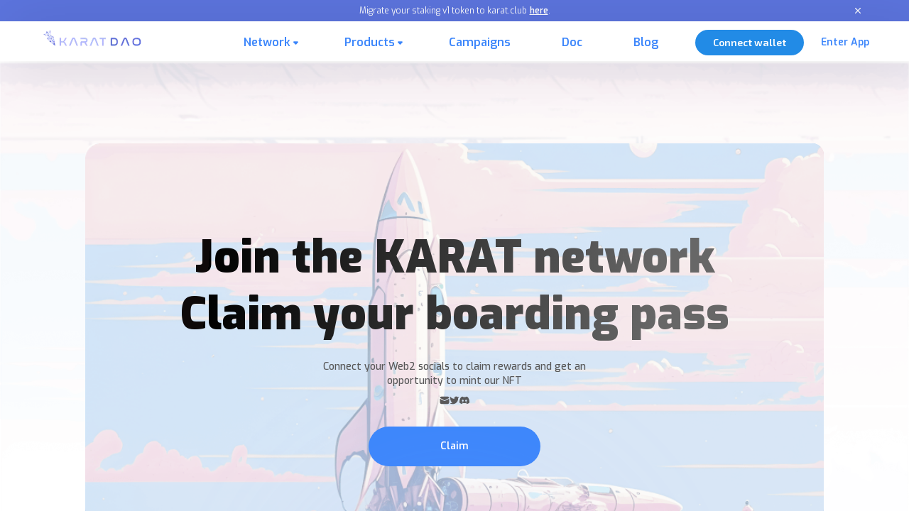

--- FILE ---
content_type: text/html; charset=utf-8
request_url: https://karatdao.com/network/claimer?ref=blog.ceramic.network
body_size: 10910
content:
<!DOCTYPE html><html style="scroll-behavior:smooth"><head><meta charSet="utf-8"/><meta name="viewport" content="width=device-width"/><title>KaratDAO</title><meta name="description" content="KaratDAO is leveraging on its proprietary on-chain indexing to build the most precise user behavior tagging and conversion tools on the market."/><meta name="keywords" content="KaratDAO"/><meta property="og:type" content="website"/><meta property="og:site_name" content="KaratDAO"/><meta property="og:title" content="KaratDAO"/><meta property="og:site_icon" content="https://karatdao.com/logo192.png"/><meta property="og:description" content="KaratDAO is leveraging on its proprietary on-chain indexing to build the most precise user behavior tagging and conversion tools on the market."/><meta property="og:url" content="https://karatdao.com/network/claimer"/><meta property="og:image" content="https://karatdao.com/airdrop_assets/karatdao-cover.jpg"/><meta name="twitter:title" content="KaratDAO"/><meta name="twitter:description" content="KaratDAO is leveraging on its proprietary on-chain indexing to build the most precise user behavior tagging and conversion tools on the market."/><meta name="twitter:card" content="summary_large_image"/><meta name="twitter:image" content="https://karatdao.com/airdrop_assets/karatdao-cover.jpg"/><script type="application/ld+json">{"@type": "Product",
        "image": "https://karatdao.com/logo512.png",
        "url": "https://karatdao.com",
        "name": "KaratDAO"
        }</script><meta name="next-head-count" content="17"/><meta charSet="utf-8"/><link rel="icon" href="/favicon.ico"/><meta name="viewport" content="width=device-width, initial-scale=1"/><meta name="theme-color" content="#3C86FB"/><link rel="apple-touch-icon" href="/logo192.png"/><link rel="manifest" href="/manifest.json"/><link rel="preconnect" href="https://fonts.googleapis.com"/><link rel="preconnect" href="https://fonts.gstatic.com" crossorigin="anonymous"/><link rel="stylesheet" data-href="https://fonts.googleapis.com/css2?family=Exo+2:wght@400;500;600;700;900&amp;display=swap"/><link rel="stylesheet" data-href="https://fonts.googleapis.com/css2?family=Exo:wght@400;500;600;700;900&amp;display=swap"/><link rel="stylesheet" data-href="https://fonts.googleapis.com/css2?family=Roboto+Mono&amp;display=swap"/><script async="" src="https://www.googletagmanager.com/gtag/js?id=G-RBVC04XDDC"></script><script>window.dataLayer = window.dataLayer || [];
            function gtag(){dataLayer.push(arguments);}
            gtag('js', new Date());
          
            gtag('config', 'G-RBVC04XDDC');
            </script><link rel="preload" href="/_next/static/css/0c7599610bf5b232.css" as="style"/><link rel="stylesheet" href="/_next/static/css/0c7599610bf5b232.css" data-n-g=""/><link rel="preload" href="/_next/static/css/fb7c899c5f43aac1.css" as="style"/><link rel="stylesheet" href="/_next/static/css/fb7c899c5f43aac1.css" data-n-p=""/><noscript data-n-css=""></noscript><script defer="" nomodule="" src="/_next/static/chunks/polyfills-c67a75d1b6f99dc8.js"></script><script src="/_next/static/chunks/webpack-52caeee65e0efafc.js" defer=""></script><script src="/_next/static/chunks/framework-6397aa3657684b00.js" defer=""></script><script src="/_next/static/chunks/main-19238176f011d039.js" defer=""></script><script src="/_next/static/chunks/pages/_app-1f6022bc465a833c.js" defer=""></script><script src="/_next/static/chunks/3454-fd2dccf1caad1461.js" defer=""></script><script src="/_next/static/chunks/2280-9e42936a3aceea0f.js" defer=""></script><script src="/_next/static/chunks/6034-395ff355a1dd5ce5.js" defer=""></script><script src="/_next/static/chunks/7258-19cc544d59bae60f.js" defer=""></script><script src="/_next/static/chunks/4304-2393f8ce797c1713.js" defer=""></script><script src="/_next/static/chunks/7172-c3a1ca655e51ca33.js" defer=""></script><script src="/_next/static/chunks/2256-201b96e4acd1af14.js" defer=""></script><script src="/_next/static/chunks/7356-9fc5fb00f1fa257d.js" defer=""></script><script src="/_next/static/chunks/pages/network/claimer-fc2f8a9f5fff1482.js" defer=""></script><script src="/_next/static/jpjzq1BdAzQLrdbHwO3Yf/_buildManifest.js" defer=""></script><script src="/_next/static/jpjzq1BdAzQLrdbHwO3Yf/_ssgManifest.js" defer=""></script><link rel="stylesheet" href="https://fonts.googleapis.com/css2?family=Exo+2:wght@400;500;600;700;900&display=swap"/><link rel="stylesheet" href="https://fonts.googleapis.com/css2?family=Exo:wght@400;500;600;700;900&display=swap"/><link rel="stylesheet" href="https://fonts.googleapis.com/css2?family=Roboto+Mono&display=swap"/></head><body><div id="__next"><div data-rk=""><style>[data-rk]{--rk-blurs-modalOverlay:blur(0px);--rk-fonts-body:SFRounded, ui-rounded, "SF Pro Rounded", -apple-system, BlinkMacSystemFont, "Segoe UI", Roboto, Helvetica, Arial, sans-serif, "Apple Color Emoji", "Segoe UI Emoji", "Segoe UI Symbol";--rk-radii-actionButton:9999px;--rk-radii-connectButton:12px;--rk-radii-menuButton:12px;--rk-radii-modal:24px;--rk-radii-modalMobile:28px;--rk-colors-accentColor:#0E76FD;--rk-colors-accentColorForeground:#FFF;--rk-colors-actionButtonBorder:rgba(0, 0, 0, 0.04);--rk-colors-actionButtonBorderMobile:rgba(0, 0, 0, 0.06);--rk-colors-actionButtonSecondaryBackground:rgba(0, 0, 0, 0.06);--rk-colors-closeButton:rgba(60, 66, 66, 0.8);--rk-colors-closeButtonBackground:rgba(0, 0, 0, 0.06);--rk-colors-connectButtonBackground:#FFF;--rk-colors-connectButtonBackgroundError:#FF494A;--rk-colors-connectButtonInnerBackground:linear-gradient(0deg, rgba(0, 0, 0, 0.03), rgba(0, 0, 0, 0.06));--rk-colors-connectButtonText:#25292E;--rk-colors-connectButtonTextError:#FFF;--rk-colors-connectionIndicator:#30E000;--rk-colors-downloadBottomCardBackground:linear-gradient(126deg, rgba(255, 255, 255, 0) 9.49%, rgba(171, 171, 171, 0.04) 71.04%), #FFFFFF;--rk-colors-downloadTopCardBackground:linear-gradient(126deg, rgba(171, 171, 171, 0.2) 9.49%, rgba(255, 255, 255, 0) 71.04%), #FFFFFF;--rk-colors-error:#FF494A;--rk-colors-generalBorder:rgba(0, 0, 0, 0.06);--rk-colors-generalBorderDim:rgba(0, 0, 0, 0.03);--rk-colors-menuItemBackground:rgba(60, 66, 66, 0.1);--rk-colors-modalBackdrop:rgba(0, 0, 0, 0.3);--rk-colors-modalBackground:#FFF;--rk-colors-modalBorder:transparent;--rk-colors-modalText:#25292E;--rk-colors-modalTextDim:rgba(60, 66, 66, 0.3);--rk-colors-modalTextSecondary:rgba(60, 66, 66, 0.6);--rk-colors-profileAction:#FFF;--rk-colors-profileActionHover:rgba(255, 255, 255, 0.5);--rk-colors-profileForeground:rgba(60, 66, 66, 0.06);--rk-colors-selectedOptionBorder:rgba(60, 66, 66, 0.1);--rk-colors-standby:#FFD641;--rk-shadows-connectButton:0px 4px 12px rgba(0, 0, 0, 0.1);--rk-shadows-dialog:0px 8px 32px rgba(0, 0, 0, 0.32);--rk-shadows-profileDetailsAction:0px 2px 6px rgba(37, 41, 46, 0.04);--rk-shadows-selectedOption:0px 2px 6px rgba(0, 0, 0, 0.24);--rk-shadows-selectedWallet:0px 2px 6px rgba(0, 0, 0, 0.12);--rk-shadows-walletLogo:0px 2px 16px rgba(0, 0, 0, 0.16);}</style><style data-emotion="css-global 1w883ez">html{font-family:sans-serif;line-height:1.15;-webkit-text-size-adjust:100%;-moz-text-size-adjust:100%;-ms-text-size-adjust:100%;text-size-adjust:100%;}body{margin:0;}article,aside,footer,header,nav,section,figcaption,figure,main{display:block;}h1{font-size:2em;}hr{box-sizing:content-box;height:0;overflow:visible;}pre{font-family:monospace,monospace;font-size:1em;}a{background:transparent;text-decoration-skip:objects;}a:active,a:hover{outline-width:0;}abbr[title]{border-bottom:none;-webkit-text-decoration:underline;text-decoration:underline;}b,strong{font-weight:bolder;}code,kbp,samp{font-family:monospace,monospace;font-size:1em;}dfn{font-style:italic;}mark{background-color:#ff0;color:#000;}small{font-size:80%;}sub,sup{font-size:75%;line-height:0;position:relative;vertical-align:baseline;}sup{top:-0.5em;}sub{bottom:-0.25em;}audio,video{display:inline-block;}audio:not([controls]){display:none;height:0;}img{border-style:none;vertical-align:middle;}svg:not(:root){overflow:hidden;}button,input,optgroup,select,textarea{font-family:sans-serif;font-size:100%;line-height:1.15;margin:0;}button,input{overflow:visible;}button,select{text-transform:none;}button,[type=reset],[type=submit]{-webkit-appearance:button;}button::-moz-focus-inner,[type=button]::-moz-focus-inner,[type=reset]::-moz-focus-inner,[type=submit]::-moz-focus-inner{border-style:none;padding:0;}button:-moz-focusring,[type=button]:-moz-focusring,[type=reset]:-moz-focusring,[type=submit]:-moz-focusring{outline:0.0625rem dotted ButtonText;}legend{box-sizing:border-box;color:inherit;display:table;max-width:100%;padding:0;white-space:normal;}progress{display:inline-block;vertical-align:baseline;}textarea{overflow:auto;}[type=checkbox],[type=radio]{box-sizing:border-box;padding:0;}[type=number]::-webkit-inner-spin-button,[type=number]::-webkit-outer-spin-button{height:auto;}[type=search]{-webkit-appearance:none;-moz-appearance:none;-ms-appearance:none;appearance:none;}[type=search]::-webkit-search-cancel-button,[type=search]::-webkit-search-decoration{-webkit-appearance:none;-moz-appearance:none;-ms-appearance:none;appearance:none;}::-webkit-file-upload-button{-webkit-appearance:button;-moz-appearance:button;-ms-appearance:button;appearance:button;font:inherit;}details,menu{display:block;}summary{display:-webkit-box;display:-webkit-list-item;display:-ms-list-itembox;display:list-item;}canvas{display:inline-block;}template{display:none;}</style><style data-emotion="css-global uw1z0a">:root{--mantine-color-white:#fff;--mantine-color-black:#000;--mantine-transition-timing-function:ease;--mantine-line-height:1.55;--mantine-font-family:'Exo 2',-apple-system,BlinkMacSystemFont,'Segoe UI',Roboto,Oxygen,Ubuntu,Cantarell,'Fira Sans','Droid Sans','Helvetica Neue',sans-serif;--mantine-font-family-monospace:ui-monospace,SFMono-Regular,Menlo,Monaco,Consolas,Liberation Mono,Courier New,monospace;--mantine-font-family-headings:'Exo 2',-apple-system,BlinkMacSystemFont,'Segoe UI',Roboto,Oxygen,Ubuntu,Cantarell,'Fira Sans','Droid Sans','Helvetica Neue',sans-serif;--mantine-heading-font-weight:700;--mantine-shadow-xs:0 0.0625rem 0.1875rem rgba(0, 0, 0, 0.05),0 0.0625rem 0.125rem rgba(0, 0, 0, 0.1);--mantine-shadow-sm:0 0.0625rem 0.1875rem rgba(0, 0, 0, 0.05),rgba(0, 0, 0, 0.05) 0 0.625rem 0.9375rem -0.3125rem,rgba(0, 0, 0, 0.04) 0 0.4375rem 0.4375rem -0.3125rem;--mantine-shadow-md:0 0.0625rem 0.1875rem rgba(0, 0, 0, 0.05),rgba(0, 0, 0, 0.05) 0 1.25rem 1.5625rem -0.3125rem,rgba(0, 0, 0, 0.04) 0 0.625rem 0.625rem -0.3125rem;--mantine-shadow-lg:0 0.0625rem 0.1875rem rgba(0, 0, 0, 0.05),rgba(0, 0, 0, 0.05) 0 1.75rem 1.4375rem -0.4375rem,rgba(0, 0, 0, 0.04) 0 0.75rem 0.75rem -0.4375rem;--mantine-shadow-xl:0 0.0625rem 0.1875rem rgba(0, 0, 0, 0.05),rgba(0, 0, 0, 0.05) 0 2.25rem 1.75rem -0.4375rem,rgba(0, 0, 0, 0.04) 0 1.0625rem 1.0625rem -0.4375rem;--mantine-font-size-xs:0.75rem;--mantine-font-size-sm:0.875rem;--mantine-font-size-md:1rem;--mantine-font-size-lg:1.125rem;--mantine-font-size-xl:1.25rem;--mantine-radius-xs:0.125rem;--mantine-radius-sm:0.25rem;--mantine-radius-md:0.5rem;--mantine-radius-lg:1rem;--mantine-radius-xl:2rem;--mantine-spacing-xs:0.625rem;--mantine-spacing-sm:0.75rem;--mantine-spacing-md:1rem;--mantine-spacing-lg:1.25rem;--mantine-spacing-xl:1.5rem;--mantine-breakpoints-xs:36em;--mantine-breakpoints-sm:48em;--mantine-breakpoints-md:62em;--mantine-breakpoints-lg:75em;--mantine-breakpoints-xl:88em;--mantine-color-dark-0:#C1C2C5;--mantine-color-dark-1:#A6A7AB;--mantine-color-dark-2:#909296;--mantine-color-dark-3:#5c5f66;--mantine-color-dark-4:#373A40;--mantine-color-dark-5:#2C2E33;--mantine-color-dark-6:#25262b;--mantine-color-dark-7:#1A1B1E;--mantine-color-dark-8:#141517;--mantine-color-dark-9:#101113;--mantine-color-gray-0:#f8f9fa;--mantine-color-gray-1:#f1f3f5;--mantine-color-gray-2:#e9ecef;--mantine-color-gray-3:#dee2e6;--mantine-color-gray-4:#ced4da;--mantine-color-gray-5:#adb5bd;--mantine-color-gray-6:#868e96;--mantine-color-gray-7:#495057;--mantine-color-gray-8:#343a40;--mantine-color-gray-9:#212529;--mantine-color-red-0:#fff5f5;--mantine-color-red-1:#ffe3e3;--mantine-color-red-2:#ffc9c9;--mantine-color-red-3:#ffa8a8;--mantine-color-red-4:#ff8787;--mantine-color-red-5:#ff6b6b;--mantine-color-red-6:#fa5252;--mantine-color-red-7:#f03e3e;--mantine-color-red-8:#e03131;--mantine-color-red-9:#c92a2a;--mantine-color-pink-0:#fff0f6;--mantine-color-pink-1:#ffdeeb;--mantine-color-pink-2:#fcc2d7;--mantine-color-pink-3:#faa2c1;--mantine-color-pink-4:#f783ac;--mantine-color-pink-5:#f06595;--mantine-color-pink-6:#e64980;--mantine-color-pink-7:#d6336c;--mantine-color-pink-8:#c2255c;--mantine-color-pink-9:#a61e4d;--mantine-color-grape-0:#f8f0fc;--mantine-color-grape-1:#f3d9fa;--mantine-color-grape-2:#eebefa;--mantine-color-grape-3:#e599f7;--mantine-color-grape-4:#da77f2;--mantine-color-grape-5:#cc5de8;--mantine-color-grape-6:#be4bdb;--mantine-color-grape-7:#ae3ec9;--mantine-color-grape-8:#9c36b5;--mantine-color-grape-9:#862e9c;--mantine-color-violet-0:#f3f0ff;--mantine-color-violet-1:#e5dbff;--mantine-color-violet-2:#d0bfff;--mantine-color-violet-3:#b197fc;--mantine-color-violet-4:#9775fa;--mantine-color-violet-5:#845ef7;--mantine-color-violet-6:#7950f2;--mantine-color-violet-7:#7048e8;--mantine-color-violet-8:#6741d9;--mantine-color-violet-9:#5f3dc4;--mantine-color-indigo-0:#edf2ff;--mantine-color-indigo-1:#dbe4ff;--mantine-color-indigo-2:#bac8ff;--mantine-color-indigo-3:#91a7ff;--mantine-color-indigo-4:#748ffc;--mantine-color-indigo-5:#5c7cfa;--mantine-color-indigo-6:#4c6ef5;--mantine-color-indigo-7:#4263eb;--mantine-color-indigo-8:#3b5bdb;--mantine-color-indigo-9:#364fc7;--mantine-color-blue-0:#e7f5ff;--mantine-color-blue-1:#d0ebff;--mantine-color-blue-2:#a5d8ff;--mantine-color-blue-3:#74c0fc;--mantine-color-blue-4:#4dabf7;--mantine-color-blue-5:#339af0;--mantine-color-blue-6:#228be6;--mantine-color-blue-7:#1c7ed6;--mantine-color-blue-8:#1971c2;--mantine-color-blue-9:#1864ab;--mantine-color-cyan-0:#e3fafc;--mantine-color-cyan-1:#c5f6fa;--mantine-color-cyan-2:#99e9f2;--mantine-color-cyan-3:#66d9e8;--mantine-color-cyan-4:#3bc9db;--mantine-color-cyan-5:#22b8cf;--mantine-color-cyan-6:#15aabf;--mantine-color-cyan-7:#1098ad;--mantine-color-cyan-8:#0c8599;--mantine-color-cyan-9:#0b7285;--mantine-color-teal-0:#e6fcf5;--mantine-color-teal-1:#c3fae8;--mantine-color-teal-2:#96f2d7;--mantine-color-teal-3:#63e6be;--mantine-color-teal-4:#38d9a9;--mantine-color-teal-5:#20c997;--mantine-color-teal-6:#12b886;--mantine-color-teal-7:#0ca678;--mantine-color-teal-8:#099268;--mantine-color-teal-9:#087f5b;--mantine-color-green-0:#ebfbee;--mantine-color-green-1:#d3f9d8;--mantine-color-green-2:#b2f2bb;--mantine-color-green-3:#8ce99a;--mantine-color-green-4:#69db7c;--mantine-color-green-5:#51cf66;--mantine-color-green-6:#40c057;--mantine-color-green-7:#37b24d;--mantine-color-green-8:#2f9e44;--mantine-color-green-9:#2b8a3e;--mantine-color-lime-0:#f4fce3;--mantine-color-lime-1:#e9fac8;--mantine-color-lime-2:#d8f5a2;--mantine-color-lime-3:#c0eb75;--mantine-color-lime-4:#a9e34b;--mantine-color-lime-5:#94d82d;--mantine-color-lime-6:#82c91e;--mantine-color-lime-7:#74b816;--mantine-color-lime-8:#66a80f;--mantine-color-lime-9:#5c940d;--mantine-color-yellow-0:#fff9db;--mantine-color-yellow-1:#fff3bf;--mantine-color-yellow-2:#ffec99;--mantine-color-yellow-3:#ffe066;--mantine-color-yellow-4:#ffd43b;--mantine-color-yellow-5:#fcc419;--mantine-color-yellow-6:#fab005;--mantine-color-yellow-7:#f59f00;--mantine-color-yellow-8:#f08c00;--mantine-color-yellow-9:#e67700;--mantine-color-orange-0:#fff4e6;--mantine-color-orange-1:#ffe8cc;--mantine-color-orange-2:#ffd8a8;--mantine-color-orange-3:#ffc078;--mantine-color-orange-4:#ffa94d;--mantine-color-orange-5:#ff922b;--mantine-color-orange-6:#fd7e14;--mantine-color-orange-7:#f76707;--mantine-color-orange-8:#e8590c;--mantine-color-orange-9:#d9480f;--mantine-h1-font-size:2.125rem;--mantine-h1-line-height:1.3;--mantine-h2-font-size:1.625rem;--mantine-h2-line-height:1.35;--mantine-h3-font-size:1.375rem;--mantine-h3-line-height:1.4;--mantine-h4-font-size:1.125rem;--mantine-h4-line-height:1.45;--mantine-h5-font-size:1rem;--mantine-h5-line-height:1.5;--mantine-h6-font-size:0.875rem;--mantine-h6-line-height:1.5;}</style><div class="w-full"><div class="Toastify"></div><div style="height:100vh" id="container" class="w-screen overflow-x-hidden overflow-y-scroll bg-white font-exo text-base"><div class="z-40 h-[30px] sticky top-0 left-0 bg-[#5C74DD] text-white flex items-center justify-center text-xs">Migrate your staking v1 token to karat.club<span class="ml-1"><span class="underline action font-semibold">here</span>.</span><svg width="20" height="20" viewBox="0 0 20 20" fill="#3C86FB" xmlns="http://www.w3.org/2000/svg" class="fill-white w-4 h-4 action absolute right-16"><path d="M5.2098 5.20785C5.27614 5.14134 5.35494 5.08858 5.4417 5.05258C5.52846 5.01658 5.62147 4.99805 5.71541 4.99805C5.80934 4.99805 5.90235 5.01658 5.98911 5.05258C6.07587 5.08858 6.15467 5.14134 6.22101 5.20785L10.0002 8.98845L13.7794 5.20785C13.8458 5.14145 13.9246 5.08878 14.0113 5.05285C14.0981 5.01692 14.1911 4.99842 14.285 4.99842C14.3789 4.99842 14.4718 5.01692 14.5586 5.05285C14.6454 5.08878 14.7242 5.14145 14.7906 5.20785C14.857 5.27425 14.9096 5.35307 14.9456 5.43982C14.9815 5.52657 15 5.61955 15 5.71345C15 5.80735 14.9815 5.90033 14.9456 5.98708C14.9096 6.07384 14.857 6.15266 14.7906 6.21906L11.01 9.99823L14.7906 13.7774C14.857 13.8438 14.9096 13.9226 14.9456 14.0094C14.9815 14.0961 15 14.1891 15 14.283C15 14.3769 14.9815 14.4699 14.9456 14.5566C14.9096 14.6434 14.857 14.7222 14.7906 14.7886C14.7242 14.855 14.6454 14.9077 14.5586 14.9436C14.4718 14.9796 14.3789 14.998 14.285 14.998C14.1911 14.998 14.0981 14.9796 14.0113 14.9436C13.9246 14.9077 13.8458 14.855 13.7794 14.7886L10.0002 11.008L6.22101 14.7886C6.15461 14.855 6.07579 14.9077 5.98904 14.9436C5.90229 14.9796 5.80931 14.998 5.71541 14.998C5.62151 14.998 5.52853 14.9796 5.44178 14.9436C5.35502 14.9077 5.2762 14.855 5.2098 14.7886C5.14341 14.7222 5.09074 14.6434 5.0548 14.5566C5.01887 14.4699 5.00037 14.3769 5.00037 14.283C5.00037 14.1891 5.01887 14.0961 5.0548 14.0094C5.09074 13.9226 5.14341 13.8438 5.2098 13.7774L8.99041 9.99823L5.2098 6.21906C5.1433 6.15272 5.09053 6.07392 5.05453 5.98716C5.01853 5.9004 5 5.80739 5 5.71345C5 5.61952 5.01853 5.52651 5.05453 5.43975C5.09053 5.35299 5.1433 5.27419 5.2098 5.20785Z"></path></svg></div><div class="z-40 h-[56px] sticky top-[30px]  left-0 backdrop-blur bg-white text-base" style="filter:drop-shadow(15px 4px 40px rgba(0, 0, 0, 0.1))"><div class=""><div class="layout-content flex h-[60px] items-center justify-between sm:justify-start px-5 md:px-14 relative"><span style="box-sizing:border-box;display:inline-block;overflow:hidden;width:initial;height:initial;background:none;opacity:1;border:0;margin:0;padding:0;position:relative;max-width:100%"><span style="box-sizing:border-box;display:block;width:initial;height:initial;background:none;opacity:1;border:0;margin:0;padding:0;max-width:100%"><img style="display:block;max-width:100%;width:initial;height:initial;background:none;opacity:1;border:0;margin:0;padding:0" alt="" aria-hidden="true" src="data:image/svg+xml,%3csvg%20xmlns=%27http://www.w3.org/2000/svg%27%20version=%271.1%27%20width=%27150%27%20height=%2740%27/%3e"/></span><img src="[data-uri]" decoding="async" data-nimg="intrinsic" class="-translate-y-1 action" style="position:absolute;top:0;left:0;bottom:0;right:0;box-sizing:border-box;padding:0;border:none;margin:auto;display:block;width:0;height:0;min-width:100%;max-width:100%;min-height:100%;max-height:100%"/><noscript><img srcSet="/_next/image?url=%2Fairdrop_assets%2Fkaratdao4x.png&amp;w=256&amp;q=75 1x, /_next/image?url=%2Fairdrop_assets%2Fkaratdao4x.png&amp;w=384&amp;q=75 2x" src="/_next/image?url=%2Fairdrop_assets%2Fkaratdao4x.png&amp;w=384&amp;q=75" decoding="async" data-nimg="intrinsic" style="position:absolute;top:0;left:0;bottom:0;right:0;box-sizing:border-box;padding:0;border:none;margin:auto;display:block;width:0;height:0;min-width:100%;max-width:100%;min-height:100%;max-height:100%" class="-translate-y-1 action" loading="lazy"/></noscript></span><div class="max-w-[10] sm:max-w-[150px] flex flex-1"></div><div class="flex-1 flex items-center"><div class="hidden mx-5 font-semibold text-primary sm:flex" aria-haspopup="dialog" aria-expanded="false" aria-controls="mantine-Rbbaaom-dropdown" id="mantine-Rbbaaom-target"><div class="action flex items-center px-4 py-4 hover:text-primary text-primary"><span>Network</span><img class="w-[7px] h-[5px] ml-1" src="/assets/nav-arrow.png"/></div></div><div class="hidden mx-5 font-semibold text-primary sm:flex" aria-haspopup="dialog" aria-expanded="false" aria-controls="mantine-Rjbaaom-dropdown" id="mantine-Rjbaaom-target"><div class="action flex items-center px-4 py-4 hover:text-primary text-primary"><span>Products</span><img class="w-[7px] h-[5px] ml-1" src="/assets/nav-arrow.png"/></div></div><a class="hidden mx-5 font-semibold text-primary sm:flex" href="/airdrops"><div class="action flex items-center px-4 py-4 hover:text-primary text-primary"><span>Campaigns</span></div></a><a href="https://docs.karatdao.com" target="_blank" rel="noreferrer" class="hidden mx-5 font-semibold text-primary sm:flex"><div class="action flex items-center px-4 py-4 hover:text-primary text-primary"><span>Doc</span></div></a><a href="https://medium.com/@karatdao" target="_blank" rel="noreferrer" class="hidden mx-5 font-semibold text-primary sm:flex"><div class="action flex items-center px-4 py-4 hover:text-primary text-primary"><span>Blog</span></div></a></div><button class="mantine-UnstyledButton-root mantine-Button-root px-6 ml-4 mantine-quf6ji" type="button" data-button="true"><div class="mantine-1wpc1xj mantine-Button-inner"><span class="mantine-1ryt1ht mantine-Button-label">Connect wallet</span></div></button><a href="/dashboard" target="_blank" rel="noreferrer" data-track="nav_enter_app" class="ml-6 text-sm"><span class="hidden font-semibold action text-primary sm:block">Enter App</span></a><div class="block action sm:hidden"><span style="box-sizing:border-box;display:inline-block;overflow:hidden;width:initial;height:initial;background:none;opacity:1;border:0;margin:0;padding:0;position:relative;max-width:100%"><span style="box-sizing:border-box;display:block;width:initial;height:initial;background:none;opacity:1;border:0;margin:0;padding:0;max-width:100%"><img style="display:block;max-width:100%;width:initial;height:initial;background:none;opacity:1;border:0;margin:0;padding:0" alt="" aria-hidden="true" src="data:image/svg+xml,%3csvg%20xmlns=%27http://www.w3.org/2000/svg%27%20version=%271.1%27%20width=%2718%27%20height=%2715%27/%3e"/></span><img src="[data-uri]" decoding="async" data-nimg="intrinsic" style="position:absolute;top:0;left:0;bottom:0;right:0;box-sizing:border-box;padding:0;border:none;margin:auto;display:block;width:0;height:0;min-width:100%;max-width:100%;min-height:100%;max-height:100%"/><noscript><img srcSet="/_next/image?url=%2Fassets%2Fburger.png&amp;w=32&amp;q=75 1x, /_next/image?url=%2Fassets%2Fburger.png&amp;w=48&amp;q=75 2x" src="/_next/image?url=%2Fassets%2Fburger.png&amp;w=48&amp;q=75" decoding="async" data-nimg="intrinsic" style="position:absolute;top:0;left:0;bottom:0;right:0;box-sizing:border-box;padding:0;border:none;margin:auto;display:block;width:0;height:0;min-width:100%;max-width:100%;min-height:100%;max-height:100%" loading="lazy"/></noscript></span></div></div></div></div><div class="bg-cover px-5 py-10 sm:pt-[116px] sm:pb-[79px] sm:px-[120px]" style="background-image:url(&quot;/assets/network/verifier-hero-1.png&quot;)"><div class=" rounded-2xl rounded-t-3xl max-w-[1200px] mx-auto "><div class="bg-cover rounded-2xl overflow-hidden" style="background-image:url(&quot;/assets/network/verifier-hero-2.png&quot;)"><div class="bg-white/50 flex flex-col items-center pt-[121px] pb-[83px] px-10 rounded-2xl rounded-b-3xl"><div class="selection:text-fill-white font-extrabold text-3xl sm:text-[64px] leading-tight z-10 text-center" style="background:linear-gradient(94.94deg, #0E0909 5.6%, #000000 5.61%, #676767 86.73%);background-clip:text;-webkit-background-clip:text;-webkit-text-fill-color:transparent"><div>Join the KARAT network</div><div>Claim your boarding pass</div></div><div class="flex flex-col items-center mt-6"><div class="text-gray_58 text-sm font-medium max-w-[392px] text-center">Connect your Web2 socials to claim rewards and get an opportunity to mint our NFT</div><div class="flex items-center mt-2 gap-2"><svg width="18" height="14" viewBox="0 0 18 14" fill="2D2D2D" xmlns="http://www.w3.org/2000/svg" class="fill-gray_58 w-[14px]"><path d="M17.3327 4.17594V10.9609C17.3327 11.6527 17.0681 12.3183 16.593 12.8211C16.1179 13.324 15.4684 13.6259 14.7777 13.6651L14.6243 13.6693H3.37435C2.68257 13.6693 2.01699 13.4046 1.51416 12.9295C1.01132 12.4544 0.709348 11.8049 0.670182 11.1143L0.666016 10.9609V4.17594L8.70935 8.38927C8.79883 8.43614 8.89834 8.46062 8.99935 8.46062C9.10036 8.46062 9.19987 8.43614 9.28935 8.38927L17.3327 4.17594ZM3.37435 0.335938H14.6243C15.2957 0.335857 15.9431 0.5851 16.441 1.03533C16.939 1.48555 17.252 2.10467 17.3193 2.7726L8.99935 7.13094L0.679349 2.7726C0.743952 2.1312 1.03522 1.53387 1.50081 1.08799C1.96639 0.642111 2.57575 0.376927 3.21935 0.340104L3.37435 0.335938H14.6243H3.37435Z"></path></svg><svg width="22" height="18" viewBox="0 0 22 18" fill="white" xmlns="http://www.w3.org/2000/svg" class="fill-gray_58 w-[14px]"><path d="M21.1732 2.52268C20.4078 2.86185 19.5855 3.09102 18.7211 3.1946C19.613 2.66091 20.2803 1.82094 20.5985 0.831434C19.7605 1.32917 18.8434 1.67953 17.887 1.86727C17.2438 1.18056 16.3919 0.725399 15.4636 0.572451C14.5352 0.419504 13.5824 0.577326 12.7529 1.02142C11.9235 1.4655 11.2638 2.17102 10.8764 3.02841C10.489 3.88581 10.3955 4.84712 10.6105 5.7631C8.9125 5.67785 7.25145 5.23652 5.7351 4.46776C4.21874 3.69901 2.88098 2.62 1.80862 1.30077C1.44196 1.93327 1.23112 2.6666 1.23112 3.4476C1.23072 4.15068 1.40385 4.84299 1.73518 5.4631C2.06651 6.08322 2.54577 6.61197 3.13046 7.00243C2.45238 6.98086 1.78926 6.79764 1.19629 6.46802V6.52302C1.19622 7.50911 1.53732 8.46486 2.16171 9.2281C2.7861 9.99133 3.65532 10.515 4.62187 10.7104C3.99284 10.8806 3.33335 10.9057 2.69321 10.7837C2.96591 11.6322 3.49712 12.3741 4.21246 12.9057C4.9278 13.4373 5.79147 13.7318 6.68254 13.7482C5.16989 14.9356 3.30177 15.5798 1.37871 15.5769C1.03806 15.577 0.697695 15.5571 0.359375 15.5174C2.31139 16.7724 4.58369 17.4385 6.90437 17.4359C14.7602 17.4359 19.0548 10.9294 19.0548 5.28643C19.0548 5.1031 19.0502 4.91793 19.042 4.7346C19.8773 4.13049 20.5984 3.38242 21.1714 2.52543L21.1732 2.52268Z"></path></svg><svg width="16" height="12" viewBox="0 0 16 12" fill="#7289DA" xmlns="http://www.w3.org/2000/svg" class="fill-gray_58 w-[14px]"><path d="M13.5446 0.995271C12.5246 0.535285 11.4313 0.195294 10.288 0.00196672C10.2778 1.20542e-05 10.2673 0.00127171 10.2579 0.00557151C10.2484 0.0098713 10.2406 0.0169985 10.2354 0.025966C10.0954 0.271959 9.93937 0.592616 9.83004 0.845942C8.61747 0.664772 7.38471 0.664772 6.17214 0.845942C6.05037 0.565191 5.91305 0.291441 5.76082 0.025966C5.75566 0.0168881 5.74785 0.00959967 5.73844 0.00507338C5.72903 0.000547094 5.71847 -0.00100185 5.70816 0.000633364C4.56552 0.193961 3.47222 0.533951 2.45158 0.994605C2.4428 0.998288 2.43536 1.00457 2.43025 1.0126C0.355643 4.06252 -0.213007 7.0371 0.0663185 9.97435C0.0670958 9.98154 0.0693288 9.9885 0.0728816 9.9948C0.0764344 10.0011 0.0812327 10.0066 0.0869846 10.011C1.29788 10.8926 2.64847 11.5642 4.0822 11.9976C4.0922 12.0007 4.10289 12.0007 4.11288 11.9976C4.12287 11.9945 4.13169 11.9885 4.1382 11.9803C4.44672 11.5677 4.72012 11.1299 4.95551 10.6717C4.95878 10.6654 4.96066 10.6585 4.96103 10.6514C4.9614 10.6444 4.96025 10.6373 4.95766 10.6308C4.95507 10.6242 4.9511 10.6182 4.94601 10.6133C4.94092 10.6084 4.93484 10.6047 4.92818 10.6023C4.49753 10.4401 4.08026 10.2444 3.68021 10.017C3.67303 10.0129 3.66697 10.0071 3.66259 10.0001C3.6582 9.99304 3.65563 9.98504 3.6551 9.97678C3.65457 9.96852 3.65611 9.96026 3.65956 9.95274C3.66301 9.94521 3.66827 9.93866 3.67488 9.93368C3.75888 9.87168 3.84288 9.80702 3.92287 9.74235C3.93007 9.73654 3.93875 9.73283 3.94793 9.73166C3.95711 9.73048 3.96644 9.73187 3.97487 9.73569C6.5928 10.9117 9.42805 10.9117 12.0153 9.73569C12.0238 9.73165 12.0332 9.73007 12.0425 9.73113C12.0518 9.73219 12.0606 9.73585 12.068 9.74168C12.148 9.80702 12.2313 9.87168 12.316 9.93368C12.3226 9.93856 12.328 9.94502 12.3315 9.95248C12.3351 9.95994 12.3368 9.96816 12.3364 9.97642C12.336 9.98468 12.3335 9.9927 12.3293 9.99979C12.325 10.0069 12.3191 10.0128 12.312 10.017C11.9133 10.2463 11.4987 10.4403 11.0633 10.6017C11.0566 10.6041 11.0506 10.6079 11.0455 10.6129C11.0404 10.6178 11.0364 10.6238 11.0338 10.6305C11.0312 10.6371 11.0301 10.6442 11.0305 10.6513C11.0308 10.6584 11.0327 10.6653 11.036 10.6717C11.276 11.1296 11.5507 11.5656 11.8526 11.9796C11.8589 11.9881 11.8677 11.9945 11.8777 11.9978C11.8877 12.0011 11.8985 12.0013 11.9086 11.9983C13.3448 11.5661 14.6976 10.8942 15.9099 10.011C15.9158 10.0069 15.9207 10.0015 15.9244 9.99532C15.9281 9.98911 15.9304 9.98218 15.9312 9.97501C16.2645 6.57911 15.3725 3.62853 13.5653 1.01394C13.5608 1.00544 13.5535 0.998817 13.5446 0.995271ZM5.34683 8.18573C4.55886 8.18573 3.90887 7.47308 3.90887 6.59911C3.90887 5.72447 4.54619 5.01249 5.34683 5.01249C6.15348 5.01249 6.79746 5.73047 6.78479 6.59911C6.78479 7.47375 6.14748 8.18573 5.34683 8.18573ZM10.6633 8.18573C9.8747 8.18573 9.22539 7.47308 9.22539 6.59911C9.22539 5.72447 9.86203 5.01249 10.6633 5.01249C11.47 5.01249 12.114 5.73047 12.1013 6.59911C12.1013 7.47375 11.4707 8.18573 10.6633 8.18573Z"></path></svg></div></div><div class="flex cursor-pointer select-none items-center justify-center rounded-full bg-primary text-white hover:bg-primary/90 h-[56px]  w-[242px] text-sm transition-all  mt-7 font-semibold">Claim</div></div></div></div></div><div class="before:opacity-30 before:bg-blend before:bg-cover before:content-[&#x27;&#x27;] before:absolute before:-top-20 before:left-0 before:w-full before:h-full bg-[0px_-280px] relative"><div class="pb-[185px] mt-16 sm:mt-[36px] px-5 sm:px-[120px]" style="background:rgba(255,255,255,0.5)"><div class="absolute -top-[200px] left-0 w-full flex justify-center"><div class="w-[494px] h-[772px] select-none " style="background:linear-gradient(0deg,#ADB5FF,#ADB5FF);opacity:0.1;filter:blur(100px);border-radius:500px"></div></div><div class="flex flex-col items-center relative z-10"><div class="selection:text-fill-white font-extrabold text-3xl sm:text-[40px] leading-tight z-10 text-center" style="background:linear-gradient(94.94deg, #0E0909 5.6%, #000000 5.61%, #676767 86.73%);background-clip:text;-webkit-background-clip:text;-webkit-text-fill-color:transparent">How it works</div><div class="text-gray1 font-medium mt-4">Follow the following steps to obtain Karat ID and earn rewards</div><div class="max-w-[1200px] w-full mx-auto flex flex-col items-center"><div class="rounded-[5px] mt-16 sm:w-full px-5 sm:px-[76px] flex flex-wrap gap-[158px]" style="background:linear-gradient(180deg, #EAF0FF 0%, #FEFEFF 100%)"><div class="pt-[40px] sm:pt-[66px] translate-y-[11px] max-w-[450px] relative"><div class="absolute left-8 sm:left-0 -top-[46px] sm:-top-[70px] selection:text-fill-white font-extrabold text-6xl sm:text-[96px] leading-tight z-10" style="background:linear-gradient(94.94deg, #0E0909 5.6%, #000000 5.61%, #676767 86.73%);background-clip:text;-webkit-background-clip:text;-webkit-text-fill-color:transparent">1</div><div class="inline-block selection:text-fill-white font-extrabold text-2xl sm:text-[32px] leading-tight z-10" style="background:linear-gradient(94.94deg, #0E0909 5.6%, #000000 5.61%, #676767 86.73%);background-clip:text;-webkit-background-clip:text;-webkit-text-fill-color:transparent">Claim boarding pass</div><div class="mt-4 text-gray1">Get your boarding pass to start connecting your web2 social accounts, unlock rewards, and mint our exclusive NFTs</div><div class="flex cursor-pointer select-none items-center justify-center rounded-full bg-primary text-white hover:bg-primary/90 h-[56px]  w-[242px] text-sm transition-all  h-[56px] w-[242px] mt-6">Claim</div></div><div class="w-[347px] h-[252px] hidden sm:block absolute sm:relative -translate-y-10"><span style="box-sizing:border-box;display:block;overflow:hidden;width:initial;height:initial;background:none;opacity:1;border:0;margin:0;padding:0;position:absolute;top:0;left:0;bottom:0;right:0"><img src="[data-uri]" decoding="async" data-nimg="fill" style="position:absolute;top:0;left:0;bottom:0;right:0;box-sizing:border-box;padding:0;border:none;margin:auto;display:block;width:0;height:0;min-width:100%;max-width:100%;min-height:100%;max-height:100%"/><noscript><img sizes="100vw" srcSet="/_next/image?url=%2Fassets%2Fnetwork%2Fclaimer%2Fclaimer-step-1.png&amp;w=640&amp;q=75 640w, /_next/image?url=%2Fassets%2Fnetwork%2Fclaimer%2Fclaimer-step-1.png&amp;w=750&amp;q=75 750w, /_next/image?url=%2Fassets%2Fnetwork%2Fclaimer%2Fclaimer-step-1.png&amp;w=828&amp;q=75 828w, /_next/image?url=%2Fassets%2Fnetwork%2Fclaimer%2Fclaimer-step-1.png&amp;w=1080&amp;q=75 1080w, /_next/image?url=%2Fassets%2Fnetwork%2Fclaimer%2Fclaimer-step-1.png&amp;w=1200&amp;q=75 1200w, /_next/image?url=%2Fassets%2Fnetwork%2Fclaimer%2Fclaimer-step-1.png&amp;w=1920&amp;q=75 1920w, /_next/image?url=%2Fassets%2Fnetwork%2Fclaimer%2Fclaimer-step-1.png&amp;w=2048&amp;q=75 2048w, /_next/image?url=%2Fassets%2Fnetwork%2Fclaimer%2Fclaimer-step-1.png&amp;w=3840&amp;q=75 3840w" src="/_next/image?url=%2Fassets%2Fnetwork%2Fclaimer%2Fclaimer-step-1.png&amp;w=3840&amp;q=75" decoding="async" data-nimg="fill" style="position:absolute;top:0;left:0;bottom:0;right:0;box-sizing:border-box;padding:0;border:none;margin:auto;display:block;width:0;height:0;min-width:100%;max-width:100%;min-height:100%;max-height:100%" loading="lazy"/></noscript></span></div></div><div class="rounded-[5px] w-full px-5 sm:pl-[47px] sm:pr-[76px] mt-[135px] flex gap-[55px]" style="background:linear-gradient(180deg, #EAF0FF 0%, #FEFEFF 100%)"><div class="w-[584px] h-[208px] hidden sm:block relative mt-[25px]"><span style="box-sizing:border-box;display:block;overflow:hidden;width:initial;height:initial;background:none;opacity:1;border:0;margin:0;padding:0;position:absolute;top:0;left:0;bottom:0;right:0"><img src="[data-uri]" decoding="async" data-nimg="fill" style="position:absolute;top:0;left:0;bottom:0;right:0;box-sizing:border-box;padding:0;border:none;margin:auto;display:block;width:0;height:0;min-width:100%;max-width:100%;min-height:100%;max-height:100%"/><noscript><img sizes="100vw" srcSet="/_next/image?url=%2Fassets%2Fnetwork%2Fclaimer%2Fclaimer-step-2.png&amp;w=640&amp;q=75 640w, /_next/image?url=%2Fassets%2Fnetwork%2Fclaimer%2Fclaimer-step-2.png&amp;w=750&amp;q=75 750w, /_next/image?url=%2Fassets%2Fnetwork%2Fclaimer%2Fclaimer-step-2.png&amp;w=828&amp;q=75 828w, /_next/image?url=%2Fassets%2Fnetwork%2Fclaimer%2Fclaimer-step-2.png&amp;w=1080&amp;q=75 1080w, /_next/image?url=%2Fassets%2Fnetwork%2Fclaimer%2Fclaimer-step-2.png&amp;w=1200&amp;q=75 1200w, /_next/image?url=%2Fassets%2Fnetwork%2Fclaimer%2Fclaimer-step-2.png&amp;w=1920&amp;q=75 1920w, /_next/image?url=%2Fassets%2Fnetwork%2Fclaimer%2Fclaimer-step-2.png&amp;w=2048&amp;q=75 2048w, /_next/image?url=%2Fassets%2Fnetwork%2Fclaimer%2Fclaimer-step-2.png&amp;w=3840&amp;q=75 3840w" src="/_next/image?url=%2Fassets%2Fnetwork%2Fclaimer%2Fclaimer-step-2.png&amp;w=3840&amp;q=75" decoding="async" data-nimg="fill" style="position:absolute;top:0;left:0;bottom:0;right:0;box-sizing:border-box;padding:0;border:none;margin:auto;display:block;width:0;height:0;min-width:100%;max-width:100%;min-height:100%;max-height:100%" loading="lazy"/></noscript></span></div><div class="pt-[40px] sm:pt-[66px] translate-y-[11px] max-w-[450px] relative"><div class="absolute left-8 sm:left-0 -top-[46px] sm:-top-[70px] selection:text-fill-white font-extrabold text-6xl sm:text-[96px] leading-tight z-10" style="background:linear-gradient(94.94deg, #0E0909 5.6%, #000000 5.61%, #676767 86.73%);background-clip:text;-webkit-background-clip:text;-webkit-text-fill-color:transparent">2</div><div class="inline-block selection:text-fill-white font-extrabold text-2xl sm:text-[32px] leading-tight z-10" style="background:linear-gradient(94.94deg, #0E0909 5.6%, #000000 5.61%, #676767 86.73%);background-clip:text;-webkit-background-clip:text;-webkit-text-fill-color:transparent">Verify accounts</div><div class="mt-4 text-gray1">Connect your social accounts such as Twitter, Discord and more to provide data liquidity and receive rewards.</div><div class="flex cursor-pointer select-none items-center justify-center rounded-full bg-primary text-white hover:bg-primary/90 h-[56px]  w-[242px] text-sm transition-all  h-[56px] w-[242px] mt-6">Verify</div></div></div><div class="rounded-[5px] w-full px-5 sm:px-[76px] mt-[135px] flex gap-[158px]" style="background:linear-gradient(180deg, #EAF0FF 0%, #FEFEFF 100%)"><div class="pt-[40px] sm:pt-[66px] translate-y-[11px] max-w-[450px] relative"><div class="absolute left-8 sm:left-0 -top-[46px] sm:-top-[70px] selection:text-fill-white font-extrabold text-6xl sm:text-[96px] leading-tight z-10" style="background:linear-gradient(94.94deg, #0E0909 5.6%, #000000 5.61%, #676767 86.73%);background-clip:text;-webkit-background-clip:text;-webkit-text-fill-color:transparent">3</div><div class="inline-block selection:text-fill-white font-extrabold text-2xl sm:text-[32px] leading-tight z-10" style="background:linear-gradient(94.94deg, #0E0909 5.6%, #000000 5.61%, #676767 86.73%);background-clip:text;-webkit-background-clip:text;-webkit-text-fill-color:transparent">Upload to zkSync</div><div class="mt-4 text-gray1">Karat Network prioritizes data privacy by employing Lit Protocol and MPC to ensure decentralized encryption and decryption of information.</div></div><div class="w-[470px] h-[342px] hidden sm:block relative -mt-5"><span style="box-sizing:border-box;display:block;overflow:hidden;width:initial;height:initial;background:none;opacity:1;border:0;margin:0;padding:0;position:absolute;top:0;left:0;bottom:0;right:0"><img src="[data-uri]" decoding="async" data-nimg="fill" style="position:absolute;top:0;left:0;bottom:0;right:0;box-sizing:border-box;padding:0;border:none;margin:auto;display:block;width:0;height:0;min-width:100%;max-width:100%;min-height:100%;max-height:100%"/><noscript><img sizes="100vw" srcSet="/_next/image?url=%2Fassets%2Fnetwork%2Fclaimer%2Fclaimer-step-3.png&amp;w=640&amp;q=75 640w, /_next/image?url=%2Fassets%2Fnetwork%2Fclaimer%2Fclaimer-step-3.png&amp;w=750&amp;q=75 750w, /_next/image?url=%2Fassets%2Fnetwork%2Fclaimer%2Fclaimer-step-3.png&amp;w=828&amp;q=75 828w, /_next/image?url=%2Fassets%2Fnetwork%2Fclaimer%2Fclaimer-step-3.png&amp;w=1080&amp;q=75 1080w, /_next/image?url=%2Fassets%2Fnetwork%2Fclaimer%2Fclaimer-step-3.png&amp;w=1200&amp;q=75 1200w, /_next/image?url=%2Fassets%2Fnetwork%2Fclaimer%2Fclaimer-step-3.png&amp;w=1920&amp;q=75 1920w, /_next/image?url=%2Fassets%2Fnetwork%2Fclaimer%2Fclaimer-step-3.png&amp;w=2048&amp;q=75 2048w, /_next/image?url=%2Fassets%2Fnetwork%2Fclaimer%2Fclaimer-step-3.png&amp;w=3840&amp;q=75 3840w" src="/_next/image?url=%2Fassets%2Fnetwork%2Fclaimer%2Fclaimer-step-3.png&amp;w=3840&amp;q=75" decoding="async" data-nimg="fill" style="position:absolute;top:0;left:0;bottom:0;right:0;box-sizing:border-box;padding:0;border:none;margin:auto;display:block;width:0;height:0;min-width:100%;max-width:100%;min-height:100%;max-height:100%" loading="lazy"/></noscript></span></div></div><div class="rounded-[5px] w-full px-5 sm:pl-[174px] sm:pr-[63px] mt-[135px] flex flex-wrap gap-[222px]" style="background:linear-gradient(180deg, #EAF0FF 0%, #FEFEFF 100%)"><div class="w-[291px] h-[265px] hidden sm:block relative -translate-y-10"><span style="box-sizing:border-box;display:block;overflow:hidden;width:initial;height:initial;background:none;opacity:1;border:0;margin:0;padding:0;position:absolute;top:0;left:0;bottom:0;right:0"><img src="[data-uri]" decoding="async" data-nimg="fill" style="position:absolute;top:0;left:0;bottom:0;right:0;box-sizing:border-box;padding:0;border:none;margin:auto;display:block;width:0;height:0;min-width:100%;max-width:100%;min-height:100%;max-height:100%"/><noscript><img sizes="100vw" srcSet="/_next/image?url=%2Fassets%2Fnetwork%2Fclaimer%2Fclaimer-step-4.png&amp;w=640&amp;q=75 640w, /_next/image?url=%2Fassets%2Fnetwork%2Fclaimer%2Fclaimer-step-4.png&amp;w=750&amp;q=75 750w, /_next/image?url=%2Fassets%2Fnetwork%2Fclaimer%2Fclaimer-step-4.png&amp;w=828&amp;q=75 828w, /_next/image?url=%2Fassets%2Fnetwork%2Fclaimer%2Fclaimer-step-4.png&amp;w=1080&amp;q=75 1080w, /_next/image?url=%2Fassets%2Fnetwork%2Fclaimer%2Fclaimer-step-4.png&amp;w=1200&amp;q=75 1200w, /_next/image?url=%2Fassets%2Fnetwork%2Fclaimer%2Fclaimer-step-4.png&amp;w=1920&amp;q=75 1920w, /_next/image?url=%2Fassets%2Fnetwork%2Fclaimer%2Fclaimer-step-4.png&amp;w=2048&amp;q=75 2048w, /_next/image?url=%2Fassets%2Fnetwork%2Fclaimer%2Fclaimer-step-4.png&amp;w=3840&amp;q=75 3840w" src="/_next/image?url=%2Fassets%2Fnetwork%2Fclaimer%2Fclaimer-step-4.png&amp;w=3840&amp;q=75" decoding="async" data-nimg="fill" style="position:absolute;top:0;left:0;bottom:0;right:0;box-sizing:border-box;padding:0;border:none;margin:auto;display:block;width:0;height:0;min-width:100%;max-width:100%;min-height:100%;max-height:100%" loading="lazy"/></noscript></span></div><div class="pt-[40px] sm:pt-[66px] translate-y-[11px] max-w-[450px] relative"><div class="absolute left-8 sm:left-0 -top-[46px] sm:-top-[70px] selection:text-fill-white font-extrabold text-6xl sm:text-[96px] leading-tight z-10" style="background:linear-gradient(94.94deg, #0E0909 5.6%, #000000 5.61%, #676767 86.73%);background-clip:text;-webkit-background-clip:text;-webkit-text-fill-color:transparent">4</div><div class="inline-block selection:text-fill-white font-extrabold text-2xl sm:text-[32px] leading-tight z-10" style="background:linear-gradient(94.94deg, #0E0909 5.6%, #000000 5.61%, #676767 86.73%);background-clip:text;-webkit-background-clip:text;-webkit-text-fill-color:transparent">Obtain ID and earn rewards</div><div class="mt-4 text-gray1">Join the VC incentive program to earn points. Stay tuned for the second airdrop which will be coming soon.</div></div></div><div class="flex cursor-pointer select-none items-center justify-center rounded-full bg-primary text-white hover:bg-primary/90 h-[56px]  w-[242px] text-sm transition-all  mt-[96px]">Get started</div></div></div></div></div></div></div></div></div><script id="__NEXT_DATA__" type="application/json">{"props":{"pageProps":{}},"page":"/network/claimer","query":{},"buildId":"jpjzq1BdAzQLrdbHwO3Yf","nextExport":true,"autoExport":true,"isFallback":false,"scriptLoader":[]}</script></body></html>

--- FILE ---
content_type: text/html; charset=UTF-8
request_url: https://verify.walletconnect.com/626b0ac32f11c6d7ea40774c1e47ae88
body_size: 149
content:
<script>window.addEventListener("message",(t=>{const e=t.data,n=t.origin;64===e?.length&&fetch("/attestation",{method:"POST",body:JSON.stringify({attestationId:e,origin:n}),headers:{"content-type":"application/json","x-csrf-token":"eyJhbGciOiJIUzI1NiIsInR5cCI6IkpXVCJ9.eyJleHAiOjE3NjkyMzQxMzl9.8jmeeiu7epWIQU0b04nb7hhFFLHUba6wSOyYhE8ny8I"}})})),window.addEventListener("load",(async()=>{setInterval((()=>{window.location.reload()}),33e5)})),window.parent.postMessage("verify_ready","*");</script>

--- FILE ---
content_type: text/css; charset=utf-8
request_url: https://karatdao.com/_next/static/css/fb7c899c5f43aac1.css
body_size: 556
content:
._qWTcH{--fcc-flip-duration:0.7s;--fcc-digit-block-width:46px;--fcc-digit-block-height:80px;--fcc-digit-font-size:50px;--fcc-label-font-size:16px;--fcc-label-color:#fff;--fcc-background:#0f181a;--fcc-digit-color:#fff;--fcc-divider-color:hsla(0,0%,100%,.4);--fcc-divider-height:1px;--fcc-shadow:0 0 2px 1px rgba(0,0,0,.1);--fcc-separator-size:5px;--fcc-separator-color:var(--fcc-digit-color);font-family:inherit;font-size:var(--fcc-digit-font-size);color:var(--fcc-digit-color);line-height:0;font-weight:500;-webkit-user-select:none;-moz-user-select:none;user-select:none;cursor:default;display:flex;align-items:center}._1tbqx ._3cpN7{margin-bottom:calc(var(--fcc-label-font-size)*2)}._3cpN7 ._2EBbg:not(:last-child){margin-right:4px}._3cpN7{position:relative;display:flex;align-items:center}._2aOn7{color:var(--fcc-label-color);line-height:1;font-weight:400;font-size:var(--fcc-label-font-size);position:absolute;bottom:0;left:50%;transform:translate(-50%,150%)}._2EBbg{perspective:200px;position:relative;width:var(--fcc-digit-block-width);height:var(--fcc-digit-block-height);box-shadow:var(--fcc-shadow);border-radius:4px}._106d2,._SKh-V{position:absolute;width:100%;height:50%;overflow:hidden;display:flex;justify-content:center;background:var(--fcc-background)}._SKh-V{align-items:flex-end;top:0;border-top-left-radius:4px;border-top-right-radius:4px;border-bottom:var(--fcc-divider-height) solid var(--fcc-divider-color)}._106d2{align-items:flex-start;bottom:0;border-bottom-left-radius:4px;border-bottom-right-radius:4px}._3luxx{position:relative;z-index:2;width:100%;height:50%;transform-style:preserve-3d;transform-origin:bottom;transform:rotateX(0)}._3luxx._2kgZC{transition:transform var(--fcc-flip-duration) ease-in-out;transform:rotateX(-180deg)}._2v-d4{position:absolute;width:100%;height:100%;display:flex;justify-content:center;overflow:hidden;-webkit-backface-visibility:hidden;backface-visibility:hidden;background:var(--fcc-background)}._1GZQ7{align-items:flex-end;border-top-left-radius:4px;border-top-right-radius:4px;border-bottom:var(--fcc-divider-height) solid var(--fcc-divider-color)}._3AVXa{align-items:flex-start;transform:rotateX(-180deg);border-bottom-left-radius:4px;border-bottom-right-radius:4px}._2hRXr{margin-left:8px;margin-right:8px;height:var(--fcc-digit-block-height);display:flex;flex-direction:column;justify-content:center;align-items:center}._1tbqx ._2hRXr{margin-bottom:calc(var(--fcc-label-font-size)*2)}._2hRXr:after,._2hRXr:before{content:"";width:var(--fcc-separator-size);height:var(--fcc-separator-size);border-radius:50%;background-color:var(--fcc-separator-color)}._2hRXr:before{margin-bottom:var(--fcc-separator-size)}
/*# sourceMappingURL=fb7c899c5f43aac1.css.map*/

--- FILE ---
content_type: application/javascript; charset=utf-8
request_url: https://karatdao.com/_next/static/chunks/4412.a999e478f11f3731.js
body_size: 543
content:
"use strict";(self.webpackChunk_N_E=self.webpackChunk_N_E||[]).push([[4412],{44412:function(M,I,j){j.r(I),j.d(I,{default:function(){return g}});var g="[data-uri]"}}]);
//# sourceMappingURL=4412.a999e478f11f3731.js.map

--- FILE ---
content_type: application/javascript; charset=utf-8
request_url: https://karatdao.com/_next/static/chunks/794.5c67bf90fb24486f.js
body_size: 6647
content:
"use strict";(self.webpackChunk_N_E=self.webpackChunk_N_E||[]).push([[794],{20794:function(M,N,I){I.r(N),I.d(N,{default:function(){return j}});var j="[data-uri]"}}]);
//# sourceMappingURL=794.5c67bf90fb24486f.js.map

--- FILE ---
content_type: application/javascript; charset=utf-8
request_url: https://karatdao.com/_next/static/chunks/1089.a0c841c445272bad.js
body_size: 53842
content:
"use strict";(self.webpackChunk_N_E=self.webpackChunk_N_E||[]).push([[1089],{1089:function(e,t,i){i.r(t),i.d(t,{EthereumProvider:function(){return i6},OPTIONAL_EVENTS:function(){return iG},OPTIONAL_METHODS:function(){return iJ},REQUIRED_EVENTS:function(){return iB},REQUIRED_METHODS:function(){return iZ},default:function(){return i8}});var r=i(17187),n=i.n(r),s=i(41932),a=i(85150),o=i(90772),c=i(9107),h=i(38200);class l extends h.q{constructor(e){super(),this.opts=e,this.protocol="wc",this.version=2}}class u extends h.q{constructor(e,t){super(),this.core=e,this.logger=t,this.records=new Map}}class p{constructor(e,t){this.logger=e,this.core=t}}class d extends h.q{constructor(e,t){super(),this.relayer=e,this.logger=t}}class f extends h.q{constructor(e){super()}}class g{constructor(e,t,i,r){this.core=e,this.logger=t,this.name=i}}class y extends h.q{constructor(e,t){super(),this.relayer=e,this.logger=t}}class v extends h.q{constructor(e,t){super(),this.core=e,this.logger=t}}class m{constructor(e,t){this.projectId=e,this.logger=t}}class w{constructor(e){this.opts=e,this.protocol="wc",this.version=2}}class _{constructor(e){this.client=e}}var b=i(85094),I=i(21878),E=i(37466),P=i(66736),S=i(46160),R=i(56186),x=i(86485),C=i(72307),O=i.n(C),N=i(83454),A=function(e,t){if(e.length>=255)throw TypeError("Alphabet too long");for(var i=new Uint8Array(256),r=0;r<i.length;r++)i[r]=255;for(var n=0;n<e.length;n++){var s=e.charAt(n),a=s.charCodeAt(0);if(255!==i[a])throw TypeError(s+" is ambiguous");i[a]=n}var o=e.length,c=e.charAt(0),h=Math.log(o)/Math.log(256),l=Math.log(256)/Math.log(o);function u(e){if("string"!=typeof e)throw TypeError("Expected String");if(0===e.length)return new Uint8Array;var t=0;if(" "!==e[t]){for(var r=0,n=0;e[t]===c;)r++,t++;for(var s=(e.length-t)*h+1>>>0,a=new Uint8Array(s);e[t];){var l=i[e.charCodeAt(t)];if(255===l)return;for(var u=0,p=s-1;(0!==l||u<n)&&-1!==p;p--,u++)l+=o*a[p]>>>0,a[p]=l%256>>>0,l=l/256>>>0;if(0!==l)throw Error("Non-zero carry");n=u,t++}if(" "!==e[t]){for(var d=s-n;d!==s&&0===a[d];)d++;for(var f=new Uint8Array(r+(s-d)),g=r;d!==s;)f[g++]=a[d++];return f}}}return{encode:function(t){if(t instanceof Uint8Array||(ArrayBuffer.isView(t)?t=new Uint8Array(t.buffer,t.byteOffset,t.byteLength):Array.isArray(t)&&(t=Uint8Array.from(t))),!(t instanceof Uint8Array))throw TypeError("Expected Uint8Array");if(0===t.length)return"";for(var i=0,r=0,n=0,s=t.length;n!==s&&0===t[n];)n++,i++;for(var a=(s-n)*l+1>>>0,h=new Uint8Array(a);n!==s;){for(var u=t[n],p=0,d=a-1;(0!==u||p<r)&&-1!==d;d--,p++)u+=256*h[d]>>>0,h[d]=u%o>>>0,u=u/o>>>0;if(0!==u)throw Error("Non-zero carry");r=p,n++}for(var f=a-r;f!==a&&0===h[f];)f++;for(var g=c.repeat(i);f<a;++f)g+=e.charAt(h[f]);return g},decodeUnsafe:u,decode:function(e){var i=u(e);if(i)return i;throw Error(`Non-${t} character`)}}};let q=e=>{if(e instanceof Uint8Array&&"Uint8Array"===e.constructor.name)return e;if(e instanceof ArrayBuffer)return new Uint8Array(e);if(ArrayBuffer.isView(e))return new Uint8Array(e.buffer,e.byteOffset,e.byteLength);throw Error("Unknown type, must be binary type")},T=e=>new TextEncoder().encode(e),D=e=>new TextDecoder().decode(e);class j{constructor(e,t,i){this.name=e,this.prefix=t,this.baseEncode=i}encode(e){if(e instanceof Uint8Array)return`${this.prefix}${this.baseEncode(e)}`;throw Error("Unknown type, must be binary type")}}class ${constructor(e,t,i){if(this.name=e,this.prefix=t,void 0===t.codePointAt(0))throw Error("Invalid prefix character");this.prefixCodePoint=t.codePointAt(0),this.baseDecode=i}decode(e){if("string"==typeof e){if(e.codePointAt(0)!==this.prefixCodePoint)throw Error(`Unable to decode multibase string ${JSON.stringify(e)}, ${this.name} decoder only supports inputs prefixed with ${this.prefix}`);return this.baseDecode(e.slice(this.prefix.length))}throw Error("Can only multibase decode strings")}or(e){return L(this,e)}}class z{constructor(e){this.decoders=e}or(e){return L(this,e)}decode(e){let t=e[0],i=this.decoders[t];if(i)return i.decode(e);throw RangeError(`Unable to decode multibase string ${JSON.stringify(e)}, only inputs prefixed with ${Object.keys(this.decoders)} are supported`)}}let L=(e,t)=>new z({...e.decoders||{[e.prefix]:e},...t.decoders||{[t.prefix]:t}});class M{constructor(e,t,i,r){this.name=e,this.prefix=t,this.baseEncode=i,this.baseDecode=r,this.encoder=new j(e,t,i),this.decoder=new $(e,t,r)}encode(e){return this.encoder.encode(e)}decode(e){return this.decoder.decode(e)}}let U=({name:e,prefix:t,encode:i,decode:r})=>new M(e,t,i,r),k=({prefix:e,name:t,alphabet:i})=>{let{encode:r,decode:n}=A(i,t);return U({prefix:e,name:t,encode:r,decode:e=>q(n(e))})},V=(e,t,i,r)=>{let n={};for(let s=0;s<t.length;++s)n[t[s]]=s;let a=e.length;for(;"="===e[a-1];)--a;let o=new Uint8Array(a*i/8|0),c=0,h=0,l=0;for(let u=0;u<a;++u){let p=n[e[u]];if(void 0===p)throw SyntaxError(`Non-${r} character`);h=h<<i|p,(c+=i)>=8&&(c-=8,o[l++]=255&h>>c)}if(c>=i||255&h<<8-c)throw SyntaxError("Unexpected end of data");return o},H=(e,t,i)=>{let r="="===t[t.length-1],n=(1<<i)-1,s="",a=0,o=0;for(let c=0;c<e.length;++c)for(o=o<<8|e[c],a+=8;a>i;)a-=i,s+=t[n&o>>a];if(a&&(s+=t[n&o<<i-a]),r)for(;s.length*i&7;)s+="=";return s},K=({name:e,prefix:t,bitsPerChar:i,alphabet:r})=>U({prefix:t,name:e,encode:e=>H(e,r,i),decode:t=>V(t,r,i,e)}),Z=U({prefix:"\0",name:"identity",encode:e=>D(e),decode:e=>T(e)});var J=Object.freeze({__proto__:null,identity:Z});let B=K({prefix:"0",name:"base2",alphabet:"01",bitsPerChar:1});var G=Object.freeze({__proto__:null,base2:B});let F=K({prefix:"7",name:"base8",alphabet:"01234567",bitsPerChar:3});var W=Object.freeze({__proto__:null,base8:F});let Y=k({prefix:"9",name:"base10",alphabet:"0123456789"});var Q=Object.freeze({__proto__:null,base10:Y});let X=K({prefix:"f",name:"base16",alphabet:"0123456789abcdef",bitsPerChar:4}),ee=K({prefix:"F",name:"base16upper",alphabet:"0123456789ABCDEF",bitsPerChar:4});var et=Object.freeze({__proto__:null,base16:X,base16upper:ee});let ei=K({prefix:"b",name:"base32",alphabet:"abcdefghijklmnopqrstuvwxyz234567",bitsPerChar:5}),er=K({prefix:"B",name:"base32upper",alphabet:"ABCDEFGHIJKLMNOPQRSTUVWXYZ234567",bitsPerChar:5}),en=K({prefix:"c",name:"base32pad",alphabet:"abcdefghijklmnopqrstuvwxyz234567=",bitsPerChar:5}),es=K({prefix:"C",name:"base32padupper",alphabet:"ABCDEFGHIJKLMNOPQRSTUVWXYZ234567=",bitsPerChar:5}),ea=K({prefix:"v",name:"base32hex",alphabet:"0123456789abcdefghijklmnopqrstuv",bitsPerChar:5}),eo=K({prefix:"V",name:"base32hexupper",alphabet:"0123456789ABCDEFGHIJKLMNOPQRSTUV",bitsPerChar:5}),ec=K({prefix:"t",name:"base32hexpad",alphabet:"0123456789abcdefghijklmnopqrstuv=",bitsPerChar:5}),eh=K({prefix:"T",name:"base32hexpadupper",alphabet:"0123456789ABCDEFGHIJKLMNOPQRSTUV=",bitsPerChar:5}),el=K({prefix:"h",name:"base32z",alphabet:"ybndrfg8ejkmcpqxot1uwisza345h769",bitsPerChar:5});var eu=Object.freeze({__proto__:null,base32:ei,base32upper:er,base32pad:en,base32padupper:es,base32hex:ea,base32hexupper:eo,base32hexpad:ec,base32hexpadupper:eh,base32z:el});let ep=k({prefix:"k",name:"base36",alphabet:"0123456789abcdefghijklmnopqrstuvwxyz"}),ed=k({prefix:"K",name:"base36upper",alphabet:"0123456789ABCDEFGHIJKLMNOPQRSTUVWXYZ"});var ef=Object.freeze({__proto__:null,base36:ep,base36upper:ed});let eg=k({name:"base58btc",prefix:"z",alphabet:"123456789ABCDEFGHJKLMNPQRSTUVWXYZabcdefghijkmnopqrstuvwxyz"}),ey=k({name:"base58flickr",prefix:"Z",alphabet:"123456789abcdefghijkmnopqrstuvwxyzABCDEFGHJKLMNPQRSTUVWXYZ"});var ev=Object.freeze({__proto__:null,base58btc:eg,base58flickr:ey});let em=K({prefix:"m",name:"base64",alphabet:"ABCDEFGHIJKLMNOPQRSTUVWXYZabcdefghijklmnopqrstuvwxyz0123456789+/",bitsPerChar:6}),ew=K({prefix:"M",name:"base64pad",alphabet:"ABCDEFGHIJKLMNOPQRSTUVWXYZabcdefghijklmnopqrstuvwxyz0123456789+/=",bitsPerChar:6}),e_=K({prefix:"u",name:"base64url",alphabet:"ABCDEFGHIJKLMNOPQRSTUVWXYZabcdefghijklmnopqrstuvwxyz0123456789-_",bitsPerChar:6}),eb=K({prefix:"U",name:"base64urlpad",alphabet:"ABCDEFGHIJKLMNOPQRSTUVWXYZabcdefghijklmnopqrstuvwxyz0123456789-_=",bitsPerChar:6});var eI=Object.freeze({__proto__:null,base64:em,base64pad:ew,base64url:e_,base64urlpad:eb});let eE=Array.from("\uD83D\uDE80\uD83E\uDE90☄\uD83D\uDEF0\uD83C\uDF0C\uD83C\uDF11\uD83C\uDF12\uD83C\uDF13\uD83C\uDF14\uD83C\uDF15\uD83C\uDF16\uD83C\uDF17\uD83C\uDF18\uD83C\uDF0D\uD83C\uDF0F\uD83C\uDF0E\uD83D\uDC09☀\uD83D\uDCBB\uD83D\uDDA5\uD83D\uDCBE\uD83D\uDCBF\uD83D\uDE02❤\uD83D\uDE0D\uD83E\uDD23\uD83D\uDE0A\uD83D\uDE4F\uD83D\uDC95\uD83D\uDE2D\uD83D\uDE18\uD83D\uDC4D\uD83D\uDE05\uD83D\uDC4F\uD83D\uDE01\uD83D\uDD25\uD83E\uDD70\uD83D\uDC94\uD83D\uDC96\uD83D\uDC99\uD83D\uDE22\uD83E\uDD14\uD83D\uDE06\uD83D\uDE44\uD83D\uDCAA\uD83D\uDE09☺\uD83D\uDC4C\uD83E\uDD17\uD83D\uDC9C\uD83D\uDE14\uD83D\uDE0E\uD83D\uDE07\uD83C\uDF39\uD83E\uDD26\uD83C\uDF89\uD83D\uDC9E✌✨\uD83E\uDD37\uD83D\uDE31\uD83D\uDE0C\uD83C\uDF38\uD83D\uDE4C\uD83D\uDE0B\uD83D\uDC97\uD83D\uDC9A\uD83D\uDE0F\uD83D\uDC9B\uD83D\uDE42\uD83D\uDC93\uD83E\uDD29\uD83D\uDE04\uD83D\uDE00\uD83D\uDDA4\uD83D\uDE03\uD83D\uDCAF\uD83D\uDE48\uD83D\uDC47\uD83C\uDFB6\uD83D\uDE12\uD83E\uDD2D❣\uD83D\uDE1C\uD83D\uDC8B\uD83D\uDC40\uD83D\uDE2A\uD83D\uDE11\uD83D\uDCA5\uD83D\uDE4B\uD83D\uDE1E\uD83D\uDE29\uD83D\uDE21\uD83E\uDD2A\uD83D\uDC4A\uD83E\uDD73\uD83D\uDE25\uD83E\uDD24\uD83D\uDC49\uD83D\uDC83\uD83D\uDE33✋\uD83D\uDE1A\uD83D\uDE1D\uD83D\uDE34\uD83C\uDF1F\uD83D\uDE2C\uD83D\uDE43\uD83C\uDF40\uD83C\uDF37\uD83D\uDE3B\uD83D\uDE13⭐✅\uD83E\uDD7A\uD83C\uDF08\uD83D\uDE08\uD83E\uDD18\uD83D\uDCA6✔\uD83D\uDE23\uD83C\uDFC3\uD83D\uDC90☹\uD83C\uDF8A\uD83D\uDC98\uD83D\uDE20☝\uD83D\uDE15\uD83C\uDF3A\uD83C\uDF82\uD83C\uDF3B\uD83D\uDE10\uD83D\uDD95\uD83D\uDC9D\uD83D\uDE4A\uD83D\uDE39\uD83D\uDDE3\uD83D\uDCAB\uD83D\uDC80\uD83D\uDC51\uD83C\uDFB5\uD83E\uDD1E\uD83D\uDE1B\uD83D\uDD34\uD83D\uDE24\uD83C\uDF3C\uD83D\uDE2B⚽\uD83E\uDD19☕\uD83C\uDFC6\uD83E\uDD2B\uD83D\uDC48\uD83D\uDE2E\uD83D\uDE46\uD83C\uDF7B\uD83C\uDF43\uD83D\uDC36\uD83D\uDC81\uD83D\uDE32\uD83C\uDF3F\uD83E\uDDE1\uD83C\uDF81⚡\uD83C\uDF1E\uD83C\uDF88❌✊\uD83D\uDC4B\uD83D\uDE30\uD83E\uDD28\uD83D\uDE36\uD83E\uDD1D\uD83D\uDEB6\uD83D\uDCB0\uD83C\uDF53\uD83D\uDCA2\uD83E\uDD1F\uD83D\uDE41\uD83D\uDEA8\uD83D\uDCA8\uD83E\uDD2C✈\uD83C\uDF80\uD83C\uDF7A\uD83E\uDD13\uD83D\uDE19\uD83D\uDC9F\uD83C\uDF31\uD83D\uDE16\uD83D\uDC76\uD83E\uDD74▶➡❓\uD83D\uDC8E\uD83D\uDCB8⬇\uD83D\uDE28\uD83C\uDF1A\uD83E\uDD8B\uD83D\uDE37\uD83D\uDD7A⚠\uD83D\uDE45\uD83D\uDE1F\uD83D\uDE35\uD83D\uDC4E\uD83E\uDD32\uD83E\uDD20\uD83E\uDD27\uD83D\uDCCC\uD83D\uDD35\uD83D\uDC85\uD83E\uDDD0\uD83D\uDC3E\uD83C\uDF52\uD83D\uDE17\uD83E\uDD11\uD83C\uDF0A\uD83E\uDD2F\uD83D\uDC37☎\uD83D\uDCA7\uD83D\uDE2F\uD83D\uDC86\uD83D\uDC46\uD83C\uDFA4\uD83D\uDE47\uD83C\uDF51❄\uD83C\uDF34\uD83D\uDCA3\uD83D\uDC38\uD83D\uDC8C\uD83D\uDCCD\uD83E\uDD40\uD83E\uDD22\uD83D\uDC45\uD83D\uDCA1\uD83D\uDCA9\uD83D\uDC50\uD83D\uDCF8\uD83D\uDC7B\uD83E\uDD10\uD83E\uDD2E\uD83C\uDFBC\uD83E\uDD75\uD83D\uDEA9\uD83C\uDF4E\uD83C\uDF4A\uD83D\uDC7C\uD83D\uDC8D\uD83D\uDCE3\uD83E\uDD42"),eP=eE.reduce((e,t,i)=>(e[i]=t,e),[]),eS=eE.reduce((e,t,i)=>(e[t.codePointAt(0)]=i,e),[]),eR=U({prefix:"\uD83D\uDE80",name:"base256emoji",encode:function(e){return e.reduce((e,t)=>e+=eP[t],"")},decode:function(e){let t=[];for(let i of e){let r=eS[i.codePointAt(0)];if(void 0===r)throw Error(`Non-base256emoji character: ${i}`);t.push(r)}return new Uint8Array(t)}});var ex=Object.freeze({__proto__:null,base256emoji:eR});function eC(e,t,i){t=t||[],i=i||0;for(var r=i;e>=2147483648;)t[i++]=255&e|128,e/=128;for(;-128&e;)t[i++]=255&e|128,e>>>=7;return t[i]=0|e,eC.bytes=i-r+1,t}function eO(e,t){var i,r=0,t=t||0,n=0,s=t,a=e.length;do{if(s>=a)throw eO.bytes=0,RangeError("Could not decode varint");i=e[s++],r+=n<28?(127&i)<<n:(127&i)*Math.pow(2,n),n+=7}while(i>=128);return eO.bytes=s-t,r}var eN={encode:eC,decode:eO,encodingLength:function(e){return e<128?1:e<16384?2:e<2097152?3:e<268435456?4:e<34359738368?5:e<4398046511104?6:e<562949953421312?7:e<72057594037927940?8:e<0x7fffffffffffffff?9:10}};let eA=(e,t,i=0)=>(eN.encode(e,t,i),t),eq=e=>eN.encodingLength(e),eT=(e,t)=>{let i=t.byteLength,r=eq(e),n=r+eq(i),s=new Uint8Array(n+i);return eA(e,s,0),eA(i,s,r),s.set(t,n),new eD(e,i,t,s)};class eD{constructor(e,t,i,r){this.code=e,this.size=t,this.digest=i,this.bytes=r}}let ej=({name:e,code:t,encode:i})=>new e$(e,t,i);class e${constructor(e,t,i){this.name=e,this.code=t,this.encode=i}digest(e){if(e instanceof Uint8Array){let t=this.encode(e);return t instanceof Uint8Array?eT(this.code,t):t.then(e=>eT(this.code,e))}throw Error("Unknown type, must be binary type")}}let ez=e=>async t=>new Uint8Array(await crypto.subtle.digest(e,t)),eL=ej({name:"sha2-256",code:18,encode:ez("SHA-256")}),eM=ej({name:"sha2-512",code:19,encode:ez("SHA-512")});Object.freeze({__proto__:null,sha256:eL,sha512:eM});let eU=e=>eT(0,q(e));Object.freeze({__proto__:null,identity:{code:0,name:"identity",encode:q,digest:eU}}),new TextEncoder,new TextDecoder;let ek={...J,...G,...W,...Q,...et,...eu,...ef,...ev,...eI,...ex};function eV(e){return null!=globalThis.Buffer?new Uint8Array(e.buffer,e.byteOffset,e.byteLength):e}function eH(e,t,i,r){return{name:e,prefix:t,encoder:{name:e,prefix:t,encode:i},decoder:{decode:r}}}let eK=eH("utf8","u",e=>"u"+new TextDecoder("utf8").decode(e),e=>new TextEncoder().encode(e.substring(1))),eZ=eH("ascii","a",e=>{let t="a";for(let i=0;i<e.length;i++)t+=String.fromCharCode(e[i]);return t},e=>{e=e.substring(1);let t=function(e=0){return null!=globalThis.Buffer&&null!=globalThis.Buffer.allocUnsafe?eV(globalThis.Buffer.allocUnsafe(e)):new Uint8Array(e)}(e.length);for(let i=0;i<e.length;i++)t[i]=e.charCodeAt(i);return t}),eJ={utf8:eK,"utf-8":eK,hex:ek.base16,latin1:eZ,ascii:eZ,binary:eZ,...ek},eB="core",eG=`wc@2:${eB}:`,eF={name:eB,logger:"error"},eW={database:":memory:"},eY="client_ed25519_seed",eQ=P.ONE_DAY,eX=P.SIX_HOURS,e0="wss://relay.walletconnect.com",e1="wss://relay.walletconnect.org",e2={message:"relayer_message",message_ack:"relayer_message_ack",connect:"relayer_connect",disconnect:"relayer_disconnect",error:"relayer_error",connection_stalled:"relayer_connection_stalled",transport_closed:"relayer_transport_closed",publish:"relayer_publish"},e3={payload:"payload",connect:"connect",disconnect:"disconnect",error:"error"},e7=P.ONE_SECOND/2,e5={created:"subscription_created",deleted:"subscription_deleted",expired:"subscription_expired",disabled:"subscription_disabled",sync:"subscription_sync",resubscribed:"subscription_resubscribed"},e8=1e3*P.FIVE_SECONDS,e6={wc_pairingDelete:{req:{ttl:P.ONE_DAY,prompt:!1,tag:1e3},res:{ttl:P.ONE_DAY,prompt:!1,tag:1001}},wc_pairingPing:{req:{ttl:P.THIRTY_SECONDS,prompt:!1,tag:1002},res:{ttl:P.THIRTY_SECONDS,prompt:!1,tag:1003}},unregistered_method:{req:{ttl:P.ONE_DAY,prompt:!1,tag:0},res:{ttl:P.ONE_DAY,prompt:!1,tag:0}}},e4={created:"history_created",updated:"history_updated",deleted:"history_deleted",sync:"history_sync"},e9={created:"expirer_created",deleted:"expirer_deleted",expired:"expirer_expired",sync:"expirer_sync"},te="verify-api",tt="https://verify.walletconnect.com";class ti{constructor(e,t){this.core=e,this.logger=t,this.keychain=new Map,this.name="keychain",this.version="0.3",this.initialized=!1,this.storagePrefix=eG,this.init=async()=>{if(!this.initialized){let e=await this.getKeyChain();"u">typeof e&&(this.keychain=e),this.initialized=!0}},this.has=e=>(this.isInitialized(),this.keychain.has(e)),this.set=async(e,t)=>{this.isInitialized(),this.keychain.set(e,t),await this.persist()},this.get=e=>{this.isInitialized();let t=this.keychain.get(e);if(typeof t>"u"){let{message:i}=(0,s.Z7)("NO_MATCHING_KEY",`${this.name}: ${e}`);throw Error(i)}return t},this.del=async e=>{this.isInitialized(),this.keychain.delete(e),await this.persist()},this.core=e,this.logger=(0,c.generateChildLogger)(t,this.name)}get context(){return(0,c.getLoggerContext)(this.logger)}get storageKey(){return this.storagePrefix+this.version+"//"+this.name}async setKeyChain(e){await this.core.storage.setItem(this.storageKey,(0,s.KC)(e))}async getKeyChain(){let e=await this.core.storage.getItem(this.storageKey);return"u">typeof e?(0,s.IP)(e):void 0}async persist(){await this.setKeyChain(this.keychain)}isInitialized(){if(!this.initialized){let{message:e}=(0,s.Z7)("NOT_INITIALIZED",this.name);throw Error(e)}}}class tr{constructor(e,t,i){this.core=e,this.logger=t,this.name="crypto",this.initialized=!1,this.init=async()=>{this.initialized||(await this.keychain.init(),this.initialized=!0)},this.hasKeys=e=>(this.isInitialized(),this.keychain.has(e)),this.getClientId=async()=>{this.isInitialized();let e=await this.getClientSeed(),t=I.generateKeyPair(e);return I.encodeIss(t.publicKey)},this.generateKeyPair=()=>{this.isInitialized();let e=(0,s.Au)();return this.setPrivateKey(e.publicKey,e.privateKey)},this.signJWT=async e=>{this.isInitialized();let t=await this.getClientSeed(),i=I.generateKeyPair(t),r=(0,s.jd)();return await I.signJWT(r,e,eQ,i)},this.generateSharedKey=(e,t,i)=>{this.isInitialized();let r=this.getPrivateKey(e),n=(0,s.m$)(r,t);return this.setSymKey(n,i)},this.setSymKey=async(e,t)=>{this.isInitialized();let i=t||(0,s.Ym)(e);return await this.keychain.set(i,e),i},this.deleteKeyPair=async e=>{this.isInitialized(),await this.keychain.del(e)},this.deleteSymKey=async e=>{this.isInitialized(),await this.keychain.del(e)},this.encode=async(e,t,i)=>{this.isInitialized();let r=(0,s.EN)(i),n=(0,b.u)(t);if((0,s.Q8)(r)){let a=r.senderPublicKey,o=r.receiverPublicKey;e=await this.generateSharedKey(a,o)}let c=this.getSymKey(e),{type:h,senderPublicKey:l}=r;return(0,s.HI)({type:h,symKey:c,message:n,senderPublicKey:l})},this.decode=async(e,t,i)=>{this.isInitialized();let r=(0,s.Ll)(t,i);if((0,s.Q8)(r)){let n=r.receiverPublicKey,a=r.senderPublicKey;e=await this.generateSharedKey(n,a)}try{let o=this.getSymKey(e),c=(0,s.pe)({symKey:o,encoded:t});return(0,b.D)(c)}catch(h){this.logger.error(`Failed to decode message from topic: '${e}', clientId: '${await this.getClientId()}'`),this.logger.error(h)}},this.getPayloadType=e=>{let t=(0,s.vB)(e);return(0,s.WG)(t.type)},this.getPayloadSenderPublicKey=e=>{let t=(0,s.vB)(e);return t.senderPublicKey?(0,E.BB)(t.senderPublicKey,s.AW):void 0},this.core=e,this.logger=(0,c.generateChildLogger)(t,this.name),this.keychain=i||new ti(this.core,this.logger)}get context(){return(0,c.getLoggerContext)(this.logger)}async setPrivateKey(e,t){return await this.keychain.set(e,t),e}getPrivateKey(e){return this.keychain.get(e)}async getClientSeed(){let e="";try{e=this.keychain.get(eY)}catch{await this.keychain.set(eY,e=(0,s.jd)())}return function(e,t="utf8"){let i=eJ[t];if(!i)throw Error(`Unsupported encoding "${t}"`);return("utf8"===t||"utf-8"===t)&&null!=globalThis.Buffer&&null!=globalThis.Buffer.from?eV(globalThis.Buffer.from(e,"utf-8")):i.decoder.decode(`${i.prefix}${e}`)}(e,"base16")}getSymKey(e){return this.keychain.get(e)}isInitialized(){if(!this.initialized){let{message:e}=(0,s.Z7)("NOT_INITIALIZED",this.name);throw Error(e)}}}class tn extends p{constructor(e,t){super(e,t),this.logger=e,this.core=t,this.messages=new Map,this.name="messages",this.version="0.3",this.initialized=!1,this.storagePrefix=eG,this.init=async()=>{if(!this.initialized){this.logger.trace("Initialized");try{let e=await this.getRelayerMessages();"u">typeof e&&(this.messages=e),this.logger.debug(`Successfully Restored records for ${this.name}`),this.logger.trace({type:"method",method:"restore",size:this.messages.size})}catch(t){this.logger.debug(`Failed to Restore records for ${this.name}`),this.logger.error(t)}finally{this.initialized=!0}}},this.set=async(e,t)=>{this.isInitialized();let i=(0,s.rj)(t),r=this.messages.get(e);return typeof r>"u"&&(r={}),"u">typeof r[i]||(r[i]=t,this.messages.set(e,r),await this.persist()),i},this.get=e=>{this.isInitialized();let t=this.messages.get(e);return typeof t>"u"&&(t={}),t},this.has=(e,t)=>{this.isInitialized();let i=this.get(e),r=(0,s.rj)(t);return"u">typeof i[r]},this.del=async e=>{this.isInitialized(),this.messages.delete(e),await this.persist()},this.logger=(0,c.generateChildLogger)(e,this.name),this.core=t}get context(){return(0,c.getLoggerContext)(this.logger)}get storageKey(){return this.storagePrefix+this.version+"//"+this.name}async setRelayerMessages(e){await this.core.storage.setItem(this.storageKey,(0,s.KC)(e))}async getRelayerMessages(){let e=await this.core.storage.getItem(this.storageKey);return"u">typeof e?(0,s.IP)(e):void 0}async persist(){await this.setRelayerMessages(this.messages)}isInitialized(){if(!this.initialized){let{message:e}=(0,s.Z7)("NOT_INITIALIZED",this.name);throw Error(e)}}}class ts extends d{constructor(e,t){super(e,t),this.relayer=e,this.logger=t,this.events=new r.EventEmitter,this.name="publisher",this.queue=new Map,this.publishTimeout=(0,P.toMiliseconds)(P.TEN_SECONDS),this.queueTimeout=(0,P.toMiliseconds)(P.FIVE_SECONDS),this.needsTransportRestart=!1,this.publish=async(e,t,i)=>{this.logger.debug("Publishing Payload"),this.logger.trace({type:"method",method:"publish",params:{topic:e,message:t,opts:i}});try{let r=i?.ttl||eX,n=(0,s._H)(i),a=i?.prompt||!1,o=i?.tag||0,c=i?.id||(0,R.getBigIntRpcId)().toString(),h={topic:e,message:t,opts:{ttl:r,relay:n,prompt:a,tag:o,id:c}},l=setTimeout(()=>this.queue.set(c,h),this.queueTimeout);try{await await (0,s.hF)(this.rpcPublish(e,t,r,n,a,o,c),this.publishTimeout),clearTimeout(l),this.relayer.events.emit(e2.publish,h)}catch{this.logger.debug("Publishing Payload stalled"),this.needsTransportRestart=!0;return}this.logger.debug("Successfully Published Payload"),this.logger.trace({type:"method",method:"publish",params:{topic:e,message:t,opts:i}})}catch(u){throw this.logger.debug("Failed to Publish Payload"),this.logger.error(u),u}},this.on=(e,t)=>{this.events.on(e,t)},this.once=(e,t)=>{this.events.once(e,t)},this.off=(e,t)=>{this.events.off(e,t)},this.removeListener=(e,t)=>{this.events.removeListener(e,t)},this.relayer=e,this.logger=(0,c.generateChildLogger)(t,this.name),this.registerEventListeners()}get context(){return(0,c.getLoggerContext)(this.logger)}rpcPublish(e,t,i,r,n,a,o){var c,h,l,u;let p={method:(0,s.cO)(r.protocol).publish,params:{topic:e,message:t,ttl:i,prompt:n,tag:a},id:o};return(0,s.o8)(null==(c=p.params)?void 0:c.prompt)&&(null==(h=p.params)||delete h.prompt),(0,s.o8)(null==(l=p.params)?void 0:l.tag)&&(null==(u=p.params)||delete u.tag),this.logger.debug("Outgoing Relay Payload"),this.logger.trace({type:"message",direction:"outgoing",request:p}),this.relayer.request(p)}onPublish(e){this.queue.delete(e)}checkQueue(){this.queue.forEach(async e=>{let{topic:t,message:i,opts:r}=e;await this.publish(t,i,r)})}registerEventListeners(){this.relayer.core.heartbeat.on(o.HEARTBEAT_EVENTS.pulse,()=>{if(this.needsTransportRestart){this.needsTransportRestart=!1,this.relayer.events.emit(e2.connection_stalled);return}this.checkQueue()}),this.relayer.on(e2.message_ack,e=>{this.onPublish(e.id.toString())})}}class ta{constructor(){this.map=new Map,this.set=(e,t)=>{let i=this.get(e);this.exists(e,t)||this.map.set(e,[...i,t])},this.get=e=>this.map.get(e)||[],this.exists=(e,t)=>this.get(e).includes(t),this.delete=(e,t)=>{if(typeof t>"u"){this.map.delete(e);return}if(!this.map.has(e))return;let i=this.get(e);if(!this.exists(e,t))return;let r=i.filter(e=>e!==t);if(!r.length){this.map.delete(e);return}this.map.set(e,r)},this.clear=()=>{this.map.clear()}}get topics(){return Array.from(this.map.keys())}}var to=Object.defineProperty,tc=Object.defineProperties,th=Object.getOwnPropertyDescriptors,tl=Object.getOwnPropertySymbols,tu=Object.prototype.hasOwnProperty,tp=Object.prototype.propertyIsEnumerable,td=(e,t,i)=>t in e?to(e,t,{enumerable:!0,configurable:!0,writable:!0,value:i}):e[t]=i,tf=(e,t)=>{for(var i in t||(t={}))tu.call(t,i)&&td(e,i,t[i]);if(tl)for(var i of tl(t))tp.call(t,i)&&td(e,i,t[i]);return e},tg=(e,t)=>tc(e,th(t));class ty extends y{constructor(e,t){super(e,t),this.relayer=e,this.logger=t,this.subscriptions=new Map,this.topicMap=new ta,this.events=new r.EventEmitter,this.name="subscription",this.version="0.3",this.pending=new Map,this.cached=[],this.initialized=!1,this.pendingSubscriptionWatchLabel="pending_sub_watch_label",this.pollingInterval=20,this.storagePrefix=eG,this.subscribeTimeout=1e4,this.restartInProgress=!1,this.batchSubscribeTopicsLimit=500,this.init=async()=>{this.initialized||(this.logger.trace("Initialized"),await this.restart(),this.registerEventListeners(),this.onEnable(),this.clientId=await this.relayer.core.crypto.getClientId())},this.subscribe=async(e,t)=>{await this.restartToComplete(),this.isInitialized(),this.logger.debug("Subscribing Topic"),this.logger.trace({type:"method",method:"subscribe",params:{topic:e,opts:t}});try{let i=(0,s._H)(t),r={topic:e,relay:i};this.pending.set(e,r);let n=await this.rpcSubscribe(e,i);return this.onSubscribe(n,r),this.logger.debug("Successfully Subscribed Topic"),this.logger.trace({type:"method",method:"subscribe",params:{topic:e,opts:t}}),n}catch(a){throw this.logger.debug("Failed to Subscribe Topic"),this.logger.error(a),a}},this.unsubscribe=async(e,t)=>{await this.restartToComplete(),this.isInitialized(),"u">typeof t?.id?await this.unsubscribeById(e,t.id,t):await this.unsubscribeByTopic(e,t)},this.isSubscribed=async e=>!!this.topics.includes(e)||await new Promise((t,i)=>{let r=new P.Watch;r.start(this.pendingSubscriptionWatchLabel);let n=setInterval(()=>{!this.pending.has(e)&&this.topics.includes(e)&&(clearInterval(n),r.stop(this.pendingSubscriptionWatchLabel),t(!0)),r.elapsed(this.pendingSubscriptionWatchLabel)>=e8&&(clearInterval(n),r.stop(this.pendingSubscriptionWatchLabel),i(Error("Subscription resolution timeout")))},this.pollingInterval)}).catch(()=>!1),this.on=(e,t)=>{this.events.on(e,t)},this.once=(e,t)=>{this.events.once(e,t)},this.off=(e,t)=>{this.events.off(e,t)},this.removeListener=(e,t)=>{this.events.removeListener(e,t)},this.restart=async()=>{this.restartInProgress=!0,await this.restore(),await this.reset(),this.restartInProgress=!1},this.relayer=e,this.logger=(0,c.generateChildLogger)(t,this.name),this.clientId=""}get context(){return(0,c.getLoggerContext)(this.logger)}get storageKey(){return this.storagePrefix+this.version+"//"+this.name}get length(){return this.subscriptions.size}get ids(){return Array.from(this.subscriptions.keys())}get values(){return Array.from(this.subscriptions.values())}get topics(){return this.topicMap.topics}hasSubscription(e,t){let i=!1;try{i=this.getSubscription(e).topic===t}catch{}return i}onEnable(){this.cached=[],this.initialized=!0}onDisable(){this.cached=this.values,this.subscriptions.clear(),this.topicMap.clear()}async unsubscribeByTopic(e,t){let i=this.topicMap.get(e);await Promise.all(i.map(async i=>await this.unsubscribeById(e,i,t)))}async unsubscribeById(e,t,i){this.logger.debug("Unsubscribing Topic"),this.logger.trace({type:"method",method:"unsubscribe",params:{topic:e,id:t,opts:i}});try{let r=(0,s._H)(i);await this.rpcUnsubscribe(e,t,r);let n=(0,s.D6)("USER_DISCONNECTED",`${this.name}, ${e}`);await this.onUnsubscribe(e,t,n),this.logger.debug("Successfully Unsubscribed Topic"),this.logger.trace({type:"method",method:"unsubscribe",params:{topic:e,id:t,opts:i}})}catch(a){throw this.logger.debug("Failed to Unsubscribe Topic"),this.logger.error(a),a}}async rpcSubscribe(e,t){let i={method:(0,s.cO)(t.protocol).subscribe,params:{topic:e}};this.logger.debug("Outgoing Relay Payload"),this.logger.trace({type:"payload",direction:"outgoing",request:i});try{await await (0,s.hF)(this.relayer.request(i),this.subscribeTimeout)}catch{this.logger.debug("Outgoing Relay Subscribe Payload stalled"),this.relayer.events.emit(e2.connection_stalled)}return(0,s.rj)(e+this.clientId)}async rpcBatchSubscribe(e){if(!e.length)return;let t=e[0].relay,i={method:(0,s.cO)(t.protocol).batchSubscribe,params:{topics:e.map(e=>e.topic)}};this.logger.debug("Outgoing Relay Payload"),this.logger.trace({type:"payload",direction:"outgoing",request:i});try{return await await (0,s.hF)(this.relayer.request(i),this.subscribeTimeout)}catch{this.logger.debug("Outgoing Relay Payload stalled"),this.relayer.events.emit(e2.connection_stalled)}}rpcUnsubscribe(e,t,i){let r={method:(0,s.cO)(i.protocol).unsubscribe,params:{topic:e,id:t}};return this.logger.debug("Outgoing Relay Payload"),this.logger.trace({type:"payload",direction:"outgoing",request:r}),this.relayer.request(r)}onSubscribe(e,t){this.setSubscription(e,tg(tf({},t),{id:e})),this.pending.delete(t.topic)}onBatchSubscribe(e){e.length&&e.forEach(e=>{this.setSubscription(e.id,tf({},e)),this.pending.delete(e.topic)})}async onUnsubscribe(e,t,i){this.events.removeAllListeners(t),this.hasSubscription(t,e)&&this.deleteSubscription(t,i),await this.relayer.messages.del(e)}async setRelayerSubscriptions(e){await this.relayer.core.storage.setItem(this.storageKey,e)}async getRelayerSubscriptions(){return await this.relayer.core.storage.getItem(this.storageKey)}setSubscription(e,t){this.subscriptions.has(e)||(this.logger.debug("Setting subscription"),this.logger.trace({type:"method",method:"setSubscription",id:e,subscription:t}),this.addSubscription(e,t))}addSubscription(e,t){this.subscriptions.set(e,tf({},t)),this.topicMap.set(t.topic,e),this.events.emit(e5.created,t)}getSubscription(e){this.logger.debug("Getting subscription"),this.logger.trace({type:"method",method:"getSubscription",id:e});let t=this.subscriptions.get(e);if(!t){let{message:i}=(0,s.Z7)("NO_MATCHING_KEY",`${this.name}: ${e}`);throw Error(i)}return t}deleteSubscription(e,t){this.logger.debug("Deleting subscription"),this.logger.trace({type:"method",method:"deleteSubscription",id:e,reason:t});let i=this.getSubscription(e);this.subscriptions.delete(e),this.topicMap.delete(i.topic,e),this.events.emit(e5.deleted,tg(tf({},i),{reason:t}))}async persist(){await this.setRelayerSubscriptions(this.values),this.events.emit(e5.sync)}async reset(){if(this.cached.length){let e=Math.ceil(this.cached.length/this.batchSubscribeTopicsLimit);for(let t=0;t<e;t++){let i=this.cached.splice(0,this.batchSubscribeTopicsLimit);await this.batchSubscribe(i)}}this.events.emit(e5.resubscribed)}async restore(){try{let e=await this.getRelayerSubscriptions();if(typeof e>"u"||!e.length)return;if(this.subscriptions.size){let{message:t}=(0,s.Z7)("RESTORE_WILL_OVERRIDE",this.name);throw this.logger.error(t),this.logger.error(`${this.name}: ${JSON.stringify(this.values)}`),Error(t)}this.cached=e,this.logger.debug(`Successfully Restored subscriptions for ${this.name}`),this.logger.trace({type:"method",method:"restore",subscriptions:this.values})}catch(i){this.logger.debug(`Failed to Restore subscriptions for ${this.name}`),this.logger.error(i)}}async batchSubscribe(e){if(!e.length)return;let t=await this.rpcBatchSubscribe(e);(0,s.qt)(t)&&this.onBatchSubscribe(t.map((t,i)=>tg(tf({},e[i]),{id:t})))}async onConnect(){this.restartInProgress||(await this.restart(),this.onEnable())}onDisconnect(){this.onDisable()}async checkPending(){if(this.relayer.transportExplicitlyClosed)return;let e=[];this.pending.forEach(t=>{e.push(t)}),await this.batchSubscribe(e)}registerEventListeners(){this.relayer.core.heartbeat.on(o.HEARTBEAT_EVENTS.pulse,async()=>{await this.checkPending()}),this.relayer.on(e2.connect,async()=>{await this.onConnect()}),this.relayer.on(e2.disconnect,()=>{this.onDisconnect()}),this.events.on(e5.created,async e=>{let t=e5.created;this.logger.info(`Emitting ${t}`),this.logger.debug({type:"event",event:t,data:e}),await this.persist()}),this.events.on(e5.deleted,async e=>{let t=e5.deleted;this.logger.info(`Emitting ${t}`),this.logger.debug({type:"event",event:t,data:e}),await this.persist()})}isInitialized(){if(!this.initialized){let{message:e}=(0,s.Z7)("NOT_INITIALIZED",this.name);throw Error(e)}}async restartToComplete(){this.restartInProgress&&await new Promise(e=>{let t=setInterval(()=>{this.restartInProgress||(clearInterval(t),e())},this.pollingInterval)})}}var tv=Object.defineProperty,tm=Object.getOwnPropertySymbols,tw=Object.prototype.hasOwnProperty,t_=Object.prototype.propertyIsEnumerable,tb=(e,t,i)=>t in e?tv(e,t,{enumerable:!0,configurable:!0,writable:!0,value:i}):e[t]=i,tI=(e,t)=>{for(var i in t||(t={}))tw.call(t,i)&&tb(e,i,t[i]);if(tm)for(var i of tm(t))t_.call(t,i)&&tb(e,i,t[i]);return e};class tE extends f{constructor(e){super(e),this.protocol="wc",this.version=2,this.events=new r.EventEmitter,this.name="relayer",this.transportExplicitlyClosed=!1,this.initialized=!1,this.reconnecting=!1,this.connectionStatusPollingInterval=20,this.staleConnectionErrors=["socket hang up","socket stalled"],this.request=async e=>{this.logger.debug("Publishing Request Payload");try{return await this.toEstablishConnection(),await this.provider.request(e)}catch(t){throw this.logger.debug("Failed to Publish Request"),this.logger.error(t),t}},this.core=e.core,this.logger="u">typeof e.logger&&"string"!=typeof e.logger?(0,c.generateChildLogger)(e.logger,this.name):(0,c.pino)((0,c.getDefaultLoggerOptions)({level:e.logger||"error"})),this.messages=new tn(this.logger,e.core),this.subscriber=new ty(this,this.logger),this.publisher=new ts(this,this.logger),this.relayUrl=e?.relayUrl||e0,this.projectId=e.projectId,this.provider={}}async init(){this.logger.trace("Initialized"),await this.createProvider(),await Promise.all([this.messages.init(),this.subscriber.init()]);try{await this.transportOpen()}catch{this.logger.warn(`Connection via ${this.relayUrl} failed, attempting to connect via failover domain ${e1}...`),await this.restartTransport(e1)}this.registerEventListeners(),this.initialized=!0,setTimeout(async()=>{0===this.subscriber.topics.length&&(this.logger.info("No topics subscribed to after init, closing transport"),await this.transportClose(),this.transportExplicitlyClosed=!1)},1e4)}get context(){return(0,c.getLoggerContext)(this.logger)}get connected(){return this.provider.connection.connected}get connecting(){return this.provider.connection.connecting}async publish(e,t,i){this.isInitialized(),await this.publisher.publish(e,t,i),await this.recordMessageEvent({topic:e,message:t,publishedAt:Date.now()})}async subscribe(e,t){var i;this.isInitialized();let r=(null==(i=this.subscriber.topicMap.get(e))?void 0:i[0])||"";return r||(await Promise.all([new Promise(t=>{this.subscriber.once(e5.created,i=>{i.topic===e&&t()})}),new Promise(async i=>{r=await this.subscriber.subscribe(e,t),i()})]),r)}async unsubscribe(e,t){this.isInitialized(),await this.subscriber.unsubscribe(e,t)}on(e,t){this.events.on(e,t)}once(e,t){this.events.once(e,t)}off(e,t){this.events.off(e,t)}removeListener(e,t){this.events.removeListener(e,t)}async transportClose(){this.transportExplicitlyClosed=!0,this.connected&&(await this.provider.disconnect(),this.events.emit(e2.transport_closed))}async transportOpen(e){if(this.transportExplicitlyClosed=!1,!this.reconnecting){this.relayUrl=e||this.relayUrl,this.reconnecting=!0;try{await Promise.all([new Promise(e=>{this.initialized||e(),this.subscriber.once(e5.resubscribed,()=>{e()})}),await Promise.race([new Promise(async(e,t)=>{await (0,s.hF)(this.provider.connect(),1e4,`Socket stalled when trying to connect to ${this.relayUrl}`).catch(e=>t(e)).then(()=>e()).finally(()=>this.removeListener(e2.transport_closed,this.rejectTransportOpen))}),new Promise(e=>this.once(e2.transport_closed,this.rejectTransportOpen))])])}catch(t){if(this.logger.error(t),!this.isConnectionStalled(t.message))throw t;this.events.emit(e2.transport_closed)}finally{this.reconnecting=!1}}}async restartTransport(e){this.transportExplicitlyClosed||this.reconnecting||(this.relayUrl=e||this.relayUrl,this.connected&&await Promise.all([new Promise(e=>{this.provider.once(e3.disconnect,()=>{e()})}),this.transportClose()]),await this.createProvider(),await this.transportOpen())}isConnectionStalled(e){return this.staleConnectionErrors.some(t=>e.includes(t))}rejectTransportOpen(){throw Error("Attempt to connect to relay via `transportOpen` has stalled. Retrying...")}async createProvider(){let e=await this.core.crypto.signJWT(this.relayUrl);this.provider=new S.r(new x.Z((0,s.$0)({sdkVersion:"2.9.2",protocol:this.protocol,version:this.version,relayUrl:this.relayUrl,projectId:this.projectId,auth:e,useOnCloseEvent:!0}))),this.registerProviderListeners()}async recordMessageEvent(e){let{topic:t,message:i}=e;await this.messages.set(t,i)}async shouldIgnoreMessageEvent(e){let{topic:t,message:i}=e;if(!i||0===i.length)return this.logger.debug(`Ignoring invalid/empty message: ${i}`),!0;if(!await this.subscriber.isSubscribed(t))return this.logger.debug(`Ignoring message for non-subscribed topic ${t}`),!0;let r=this.messages.has(t,i);return r&&this.logger.debug(`Ignoring duplicate message: ${i}`),r}async onProviderPayload(e){if(this.logger.debug("Incoming Relay Payload"),this.logger.trace({type:"payload",direction:"incoming",payload:e}),(0,R.isJsonRpcRequest)(e)){if(!e.method.endsWith("_subscription"))return;let t=e.params,{topic:i,message:r,publishedAt:n}=t.data,s={topic:i,message:r,publishedAt:n};this.logger.debug("Emitting Relayer Payload"),this.logger.trace(tI({type:"event",event:t.id},s)),this.events.emit(t.id,s),await this.acknowledgePayload(e),await this.onMessageEvent(s)}else(0,R.isJsonRpcResponse)(e)&&this.events.emit(e2.message_ack,e)}async onMessageEvent(e){await this.shouldIgnoreMessageEvent(e)||(this.events.emit(e2.message,e),await this.recordMessageEvent(e))}async acknowledgePayload(e){let t=(0,R.formatJsonRpcResult)(e.id,!0);await this.provider.connection.send(t)}registerProviderListeners(){this.provider.on(e3.payload,e=>this.onProviderPayload(e)),this.provider.on(e3.connect,()=>{this.events.emit(e2.connect)}),this.provider.on(e3.disconnect,()=>{this.onProviderDisconnect()}),this.provider.on(e3.error,e=>{this.logger.error(e),this.events.emit(e2.error,e)})}registerEventListeners(){this.events.on(e2.connection_stalled,async()=>{await this.restartTransport()})}onProviderDisconnect(){this.events.emit(e2.disconnect),this.attemptToReconnect()}attemptToReconnect(){this.transportExplicitlyClosed||setTimeout(async()=>{await this.restartTransport()},(0,P.toMiliseconds)(e7))}isInitialized(){if(!this.initialized){let{message:e}=(0,s.Z7)("NOT_INITIALIZED",this.name);throw Error(e)}}async toEstablishConnection(){if(!this.connected){if(this.connecting)return await new Promise(e=>{let t=setInterval(()=>{this.connected&&(clearInterval(t),e())},this.connectionStatusPollingInterval)});await this.restartTransport()}}}var tP=Object.defineProperty,tS=Object.getOwnPropertySymbols,tR=Object.prototype.hasOwnProperty,tx=Object.prototype.propertyIsEnumerable,tC=(e,t,i)=>t in e?tP(e,t,{enumerable:!0,configurable:!0,writable:!0,value:i}):e[t]=i,tO=(e,t)=>{for(var i in t||(t={}))tR.call(t,i)&&tC(e,i,t[i]);if(tS)for(var i of tS(t))tx.call(t,i)&&tC(e,i,t[i]);return e};class tN extends g{constructor(e,t,i,r=eG,n){super(e,t,i,r),this.core=e,this.logger=t,this.name=i,this.map=new Map,this.version="0.3",this.cached=[],this.initialized=!1,this.storagePrefix=eG,this.init=async()=>{this.initialized||(this.logger.trace("Initialized"),await this.restore(),this.cached.forEach(e=>{this.getKey&&null!==e&&!(0,s.o8)(e)?this.map.set(this.getKey(e),e):(0,s.xW)(e)?this.map.set(e.id,e):(0,s.h1)(e)&&this.map.set(e.topic,e)}),this.cached=[],this.initialized=!0)},this.set=async(e,t)=>{this.isInitialized(),this.map.has(e)?await this.update(e,t):(this.logger.debug("Setting value"),this.logger.trace({type:"method",method:"set",key:e,value:t}),this.map.set(e,t),await this.persist())},this.get=e=>(this.isInitialized(),this.logger.debug("Getting value"),this.logger.trace({type:"method",method:"get",key:e}),this.getData(e)),this.getAll=e=>(this.isInitialized(),e?this.values.filter(t=>Object.keys(e).every(i=>O()(t[i],e[i]))):this.values),this.update=async(e,t)=>{this.isInitialized(),this.logger.debug("Updating value"),this.logger.trace({type:"method",method:"update",key:e,update:t});let i=tO(tO({},this.getData(e)),t);this.map.set(e,i),await this.persist()},this.delete=async(e,t)=>{this.isInitialized(),this.map.has(e)&&(this.logger.debug("Deleting value"),this.logger.trace({type:"method",method:"delete",key:e,reason:t}),this.map.delete(e),await this.persist())},this.logger=(0,c.generateChildLogger)(t,this.name),this.storagePrefix=r,this.getKey=n}get context(){return(0,c.getLoggerContext)(this.logger)}get storageKey(){return this.storagePrefix+this.version+"//"+this.name}get length(){return this.map.size}get keys(){return Array.from(this.map.keys())}get values(){return Array.from(this.map.values())}async setDataStore(e){await this.core.storage.setItem(this.storageKey,e)}async getDataStore(){return await this.core.storage.getItem(this.storageKey)}getData(e){let t=this.map.get(e);if(!t){let{message:i}=(0,s.Z7)("NO_MATCHING_KEY",`${this.name}: ${e}`);throw this.logger.error(i),Error(i)}return t}async persist(){await this.setDataStore(this.values)}async restore(){try{let e=await this.getDataStore();if(typeof e>"u"||!e.length)return;if(this.map.size){let{message:t}=(0,s.Z7)("RESTORE_WILL_OVERRIDE",this.name);throw this.logger.error(t),Error(t)}this.cached=e,this.logger.debug(`Successfully Restored value for ${this.name}`),this.logger.trace({type:"method",method:"restore",value:this.values})}catch(i){this.logger.debug(`Failed to Restore value for ${this.name}`),this.logger.error(i)}}isInitialized(){if(!this.initialized){let{message:e}=(0,s.Z7)("NOT_INITIALIZED",this.name);throw Error(e)}}}class tA{constructor(e,t){this.core=e,this.logger=t,this.name="pairing",this.version="0.3",this.events=new(n()),this.initialized=!1,this.storagePrefix=eG,this.ignoredPayloadTypes=[s.rV],this.registeredMethods=[],this.init=async()=>{this.initialized||(await this.pairings.init(),await this.cleanup(),this.registerRelayerEvents(),this.registerExpirerEvents(),this.initialized=!0,this.logger.trace("Initialized"))},this.register=({methods:e})=>{this.isInitialized(),this.registeredMethods=[...new Set([...this.registeredMethods,...e])]},this.create=async()=>{this.isInitialized();let e=(0,s.jd)(),t=await this.core.crypto.setSymKey(e),i=(0,s.gn)(P.FIVE_MINUTES),r={protocol:"irn"},n=(0,s.Bv)({protocol:this.core.protocol,version:this.core.version,topic:t,symKey:e,relay:r});return await this.pairings.set(t,{topic:t,expiry:i,relay:r,active:!1}),await this.core.relayer.subscribe(t),this.core.expirer.set(t,i),{topic:t,uri:n}},this.pair=async e=>{this.isInitialized(),this.isValidPair(e);let{topic:t,symKey:i,relay:r}=(0,s.he)(e.uri);if(this.pairings.keys.includes(t))throw Error(`Pairing already exists: ${t}`);if(this.core.crypto.hasKeys(t))throw Error(`Keychain already exists: ${t}`);let n=(0,s.gn)(P.FIVE_MINUTES),a={topic:t,relay:r,expiry:n,active:!1};return await this.pairings.set(t,a),await this.core.crypto.setSymKey(i,t),await this.core.relayer.subscribe(t,{relay:r}),this.core.expirer.set(t,n),e.activatePairing&&await this.activate({topic:t}),a},this.activate=async({topic:e})=>{this.isInitialized();let t=(0,s.gn)(P.THIRTY_DAYS);await this.pairings.update(e,{active:!0,expiry:t}),this.core.expirer.set(e,t)},this.ping=async e=>{this.isInitialized(),await this.isValidPing(e);let{topic:t}=e;if(this.pairings.keys.includes(t)){let i=await this.sendRequest(t,"wc_pairingPing",{}),{done:r,resolve:n,reject:a}=(0,s.H1)();this.events.once((0,s.E0)("pairing_ping",i),({error:e})=>{e?a(e):n()}),await r()}},this.updateExpiry=async({topic:e,expiry:t})=>{this.isInitialized(),await this.pairings.update(e,{expiry:t})},this.updateMetadata=async({topic:e,metadata:t})=>{this.isInitialized(),await this.pairings.update(e,{peerMetadata:t})},this.getPairings=()=>(this.isInitialized(),this.pairings.values),this.disconnect=async e=>{this.isInitialized(),await this.isValidDisconnect(e);let{topic:t}=e;this.pairings.keys.includes(t)&&(await this.sendRequest(t,"wc_pairingDelete",(0,s.D6)("USER_DISCONNECTED")),await this.deletePairing(t))},this.sendRequest=async(e,t,i)=>{let r=(0,R.formatJsonRpcRequest)(t,i),n=await this.core.crypto.encode(e,r),s=e6[t].req;return this.core.history.set(e,r),this.core.relayer.publish(e,n,s),r.id},this.sendResult=async(e,t,i)=>{let r=(0,R.formatJsonRpcResult)(e,i),n=await this.core.crypto.encode(t,r),s=await this.core.history.get(t,e),a=e6[s.request.method].res;await this.core.relayer.publish(t,n,a),await this.core.history.resolve(r)},this.sendError=async(e,t,i)=>{let r=(0,R.formatJsonRpcError)(e,i),n=await this.core.crypto.encode(t,r),s=await this.core.history.get(t,e),a=e6[s.request.method]?e6[s.request.method].res:e6.unregistered_method.res;await this.core.relayer.publish(t,n,a),await this.core.history.resolve(r)},this.deletePairing=async(e,t)=>{await this.core.relayer.unsubscribe(e),await Promise.all([this.pairings.delete(e,(0,s.D6)("USER_DISCONNECTED")),this.core.crypto.deleteSymKey(e),t?Promise.resolve():this.core.expirer.del(e)])},this.cleanup=async()=>{let e=this.pairings.getAll().filter(e=>(0,s.Bw)(e.expiry));await Promise.all(e.map(e=>this.deletePairing(e.topic)))},this.onRelayEventRequest=e=>{let{topic:t,payload:i}=e;switch(i.method){case"wc_pairingPing":return this.onPairingPingRequest(t,i);case"wc_pairingDelete":return this.onPairingDeleteRequest(t,i);default:return this.onUnknownRpcMethodRequest(t,i)}},this.onRelayEventResponse=async e=>{let{topic:t,payload:i}=e,r=(await this.core.history.get(t,i.id)).request.method;return"wc_pairingPing"===r?this.onPairingPingResponse(t,i):this.onUnknownRpcMethodResponse(r)},this.onPairingPingRequest=async(e,t)=>{let{id:i}=t;try{this.isValidPing({topic:e}),await this.sendResult(i,e,!0),this.events.emit("pairing_ping",{id:i,topic:e})}catch(r){await this.sendError(i,e,r),this.logger.error(r)}},this.onPairingPingResponse=(e,t)=>{let{id:i}=t;setTimeout(()=>{(0,R.isJsonRpcResult)(t)?this.events.emit((0,s.E0)("pairing_ping",i),{}):(0,R.isJsonRpcError)(t)&&this.events.emit((0,s.E0)("pairing_ping",i),{error:t.error})},500)},this.onPairingDeleteRequest=async(e,t)=>{let{id:i}=t;try{this.isValidDisconnect({topic:e}),await this.deletePairing(e),this.events.emit("pairing_delete",{id:i,topic:e})}catch(r){await this.sendError(i,e,r),this.logger.error(r)}},this.onUnknownRpcMethodRequest=async(e,t)=>{let{id:i,method:r}=t;try{if(this.registeredMethods.includes(r))return;let n=(0,s.D6)("WC_METHOD_UNSUPPORTED",r);await this.sendError(i,e,n),this.logger.error(n)}catch(a){await this.sendError(i,e,a),this.logger.error(a)}},this.onUnknownRpcMethodResponse=e=>{this.registeredMethods.includes(e)||this.logger.error((0,s.D6)("WC_METHOD_UNSUPPORTED",e))},this.isValidPair=e=>{if(!(0,s.EJ)(e)){let{message:t}=(0,s.Z7)("MISSING_OR_INVALID",`pair() params: ${e}`);throw Error(t)}if(!(0,s.jv)(e.uri)){let{message:i}=(0,s.Z7)("MISSING_OR_INVALID",`pair() uri: ${e.uri}`);throw Error(i)}},this.isValidPing=async e=>{if(!(0,s.EJ)(e)){let{message:t}=(0,s.Z7)("MISSING_OR_INVALID",`ping() params: ${e}`);throw Error(t)}let{topic:i}=e;await this.isValidPairingTopic(i)},this.isValidDisconnect=async e=>{if(!(0,s.EJ)(e)){let{message:t}=(0,s.Z7)("MISSING_OR_INVALID",`disconnect() params: ${e}`);throw Error(t)}let{topic:i}=e;await this.isValidPairingTopic(i)},this.isValidPairingTopic=async e=>{if(!(0,s.M_)(e,!1)){let{message:t}=(0,s.Z7)("MISSING_OR_INVALID",`pairing topic should be a string: ${e}`);throw Error(t)}if(!this.pairings.keys.includes(e)){let{message:i}=(0,s.Z7)("NO_MATCHING_KEY",`pairing topic doesn't exist: ${e}`);throw Error(i)}if((0,s.Bw)(this.pairings.get(e).expiry)){await this.deletePairing(e);let{message:r}=(0,s.Z7)("EXPIRED",`pairing topic: ${e}`);throw Error(r)}},this.core=e,this.logger=(0,c.generateChildLogger)(t,this.name),this.pairings=new tN(this.core,this.logger,this.name,this.storagePrefix)}get context(){return(0,c.getLoggerContext)(this.logger)}isInitialized(){if(!this.initialized){let{message:e}=(0,s.Z7)("NOT_INITIALIZED",this.name);throw Error(e)}}registerRelayerEvents(){this.core.relayer.on(e2.message,async e=>{let{topic:t,message:i}=e;if(!this.pairings.keys.includes(t)||this.ignoredPayloadTypes.includes(this.core.crypto.getPayloadType(i)))return;let r=await this.core.crypto.decode(t,i);try{(0,R.isJsonRpcRequest)(r)?(this.core.history.set(t,r),this.onRelayEventRequest({topic:t,payload:r})):(0,R.isJsonRpcResponse)(r)&&(await this.core.history.resolve(r),await this.onRelayEventResponse({topic:t,payload:r}),this.core.history.delete(t,r.id))}catch(n){this.logger.error(n)}})}registerExpirerEvents(){this.core.expirer.on(e9.expired,async e=>{let{topic:t}=(0,s.iP)(e.target);t&&this.pairings.keys.includes(t)&&(await this.deletePairing(t,!0),this.events.emit("pairing_expire",{topic:t}))})}}class tq extends u{constructor(e,t){super(e,t),this.core=e,this.logger=t,this.records=new Map,this.events=new r.EventEmitter,this.name="history",this.version="0.3",this.cached=[],this.initialized=!1,this.storagePrefix=eG,this.init=async()=>{this.initialized||(this.logger.trace("Initialized"),await this.restore(),this.cached.forEach(e=>this.records.set(e.id,e)),this.cached=[],this.registerEventListeners(),this.initialized=!0)},this.set=(e,t,i)=>{if(this.isInitialized(),this.logger.debug("Setting JSON-RPC request history record"),this.logger.trace({type:"method",method:"set",topic:e,request:t,chainId:i}),this.records.has(t.id))return;let r={id:t.id,topic:e,request:{method:t.method,params:t.params||null},chainId:i,expiry:(0,s.gn)(P.THIRTY_DAYS)};this.records.set(r.id,r),this.events.emit(e4.created,r)},this.resolve=async e=>{if(this.isInitialized(),this.logger.debug("Updating JSON-RPC response history record"),this.logger.trace({type:"method",method:"update",response:e}),!this.records.has(e.id))return;let t=await this.getRecord(e.id);typeof t.response>"u"&&(t.response=(0,R.isJsonRpcError)(e)?{error:e.error}:{result:e.result},this.records.set(t.id,t),this.events.emit(e4.updated,t))},this.get=async(e,t)=>(this.isInitialized(),this.logger.debug("Getting record"),this.logger.trace({type:"method",method:"get",topic:e,id:t}),await this.getRecord(t)),this.delete=(e,t)=>{this.isInitialized(),this.logger.debug("Deleting record"),this.logger.trace({type:"method",method:"delete",id:t}),this.values.forEach(i=>{i.topic!==e||"u">typeof t&&i.id!==t||(this.records.delete(i.id),this.events.emit(e4.deleted,i))})},this.exists=async(e,t)=>(this.isInitialized(),!!this.records.has(t)&&(await this.getRecord(t)).topic===e),this.on=(e,t)=>{this.events.on(e,t)},this.once=(e,t)=>{this.events.once(e,t)},this.off=(e,t)=>{this.events.off(e,t)},this.removeListener=(e,t)=>{this.events.removeListener(e,t)},this.logger=(0,c.generateChildLogger)(t,this.name)}get context(){return(0,c.getLoggerContext)(this.logger)}get storageKey(){return this.storagePrefix+this.version+"//"+this.name}get size(){return this.records.size}get keys(){return Array.from(this.records.keys())}get values(){return Array.from(this.records.values())}get pending(){let e=[];return this.values.forEach(t=>{if("u">typeof t.response)return;let i={topic:t.topic,request:(0,R.formatJsonRpcRequest)(t.request.method,t.request.params,t.id),chainId:t.chainId};return e.push(i)}),e}async setJsonRpcRecords(e){await this.core.storage.setItem(this.storageKey,e)}async getJsonRpcRecords(){return await this.core.storage.getItem(this.storageKey)}getRecord(e){this.isInitialized();let t=this.records.get(e);if(!t){let{message:i}=(0,s.Z7)("NO_MATCHING_KEY",`${this.name}: ${e}`);throw Error(i)}return t}async persist(){await this.setJsonRpcRecords(this.values),this.events.emit(e4.sync)}async restore(){try{let e=await this.getJsonRpcRecords();if(typeof e>"u"||!e.length)return;if(this.records.size){let{message:t}=(0,s.Z7)("RESTORE_WILL_OVERRIDE",this.name);throw this.logger.error(t),Error(t)}this.cached=e,this.logger.debug(`Successfully Restored records for ${this.name}`),this.logger.trace({type:"method",method:"restore",records:this.values})}catch(i){this.logger.debug(`Failed to Restore records for ${this.name}`),this.logger.error(i)}}registerEventListeners(){this.events.on(e4.created,e=>{let t=e4.created;this.logger.info(`Emitting ${t}`),this.logger.debug({type:"event",event:t,record:e}),this.persist()}),this.events.on(e4.updated,e=>{let t=e4.updated;this.logger.info(`Emitting ${t}`),this.logger.debug({type:"event",event:t,record:e}),this.persist()}),this.events.on(e4.deleted,e=>{let t=e4.deleted;this.logger.info(`Emitting ${t}`),this.logger.debug({type:"event",event:t,record:e}),this.persist()}),this.core.heartbeat.on(o.HEARTBEAT_EVENTS.pulse,()=>{this.cleanup()})}cleanup(){try{this.records.forEach(e=>{(0,P.toMiliseconds)(e.expiry||0)-Date.now()<=0&&(this.logger.info(`Deleting expired history log: ${e.id}`),this.delete(e.topic,e.id))})}catch(e){this.logger.warn(e)}}isInitialized(){if(!this.initialized){let{message:e}=(0,s.Z7)("NOT_INITIALIZED",this.name);throw Error(e)}}}class tT extends v{constructor(e,t){super(e,t),this.core=e,this.logger=t,this.expirations=new Map,this.events=new r.EventEmitter,this.name="expirer",this.version="0.3",this.cached=[],this.initialized=!1,this.storagePrefix=eG,this.init=async()=>{this.initialized||(this.logger.trace("Initialized"),await this.restore(),this.cached.forEach(e=>this.expirations.set(e.target,e)),this.cached=[],this.registerEventListeners(),this.initialized=!0)},this.has=e=>{try{let t=this.formatTarget(e);return"u">typeof this.getExpiration(t)}catch{return!1}},this.set=(e,t)=>{this.isInitialized();let i=this.formatTarget(e),r={target:i,expiry:t};this.expirations.set(i,r),this.checkExpiry(i,r),this.events.emit(e9.created,{target:i,expiration:r})},this.get=e=>{this.isInitialized();let t=this.formatTarget(e);return this.getExpiration(t)},this.del=e=>{if(this.isInitialized(),this.has(e)){let t=this.formatTarget(e),i=this.getExpiration(t);this.expirations.delete(t),this.events.emit(e9.deleted,{target:t,expiration:i})}},this.on=(e,t)=>{this.events.on(e,t)},this.once=(e,t)=>{this.events.once(e,t)},this.off=(e,t)=>{this.events.off(e,t)},this.removeListener=(e,t)=>{this.events.removeListener(e,t)},this.logger=(0,c.generateChildLogger)(t,this.name)}get context(){return(0,c.getLoggerContext)(this.logger)}get storageKey(){return this.storagePrefix+this.version+"//"+this.name}get length(){return this.expirations.size}get keys(){return Array.from(this.expirations.keys())}get values(){return Array.from(this.expirations.values())}formatTarget(e){if("string"==typeof e)return(0,s.Z4)(e);if("number"==typeof e)return(0,s.Gq)(e);let{message:t}=(0,s.Z7)("UNKNOWN_TYPE",`Target type: ${typeof e}`);throw Error(t)}async setExpirations(e){await this.core.storage.setItem(this.storageKey,e)}async getExpirations(){return await this.core.storage.getItem(this.storageKey)}async persist(){await this.setExpirations(this.values),this.events.emit(e9.sync)}async restore(){try{let e=await this.getExpirations();if(typeof e>"u"||!e.length)return;if(this.expirations.size){let{message:t}=(0,s.Z7)("RESTORE_WILL_OVERRIDE",this.name);throw this.logger.error(t),Error(t)}this.cached=e,this.logger.debug(`Successfully Restored expirations for ${this.name}`),this.logger.trace({type:"method",method:"restore",expirations:this.values})}catch(i){this.logger.debug(`Failed to Restore expirations for ${this.name}`),this.logger.error(i)}}getExpiration(e){let t=this.expirations.get(e);if(!t){let{message:i}=(0,s.Z7)("NO_MATCHING_KEY",`${this.name}: ${e}`);throw this.logger.error(i),Error(i)}return t}checkExpiry(e,t){let{expiry:i}=t;(0,P.toMiliseconds)(i)-Date.now()<=0&&this.expire(e,t)}expire(e,t){this.expirations.delete(e),this.events.emit(e9.expired,{target:e,expiration:t})}checkExpirations(){this.core.relayer.connected&&this.expirations.forEach((e,t)=>this.checkExpiry(t,e))}registerEventListeners(){this.core.heartbeat.on(o.HEARTBEAT_EVENTS.pulse,()=>this.checkExpirations()),this.events.on(e9.created,e=>{let t=e9.created;this.logger.info(`Emitting ${t}`),this.logger.debug({type:"event",event:t,data:e}),this.persist()}),this.events.on(e9.expired,e=>{let t=e9.expired;this.logger.info(`Emitting ${t}`),this.logger.debug({type:"event",event:t,data:e}),this.persist()}),this.events.on(e9.deleted,e=>{let t=e9.deleted;this.logger.info(`Emitting ${t}`),this.logger.debug({type:"event",event:t,data:e}),this.persist()})}isInitialized(){if(!this.initialized){let{message:e}=(0,s.Z7)("NOT_INITIALIZED",this.name);throw Error(e)}}}class tD extends m{constructor(e,t){super(e,t),this.projectId=e,this.logger=t,this.name=te,this.initialized=!1,this.init=async e=>{(0,s.b$)()||!(0,s.jU)()||(this.verifyUrl=e?.verifyUrl||tt,await this.createIframe())},this.register=async e=>{var t;if(this.initialized||await this.init(),this.iframe)try{null==(t=this.iframe.contentWindow)||t.postMessage(e.attestationId,this.verifyUrl),this.logger.info(`postMessage sent: ${e.attestationId} ${this.verifyUrl}`)}catch{}},this.resolve=async e=>{var t;if(this.isDevEnv)return"";this.logger.info(`resolving attestation: ${e.attestationId}`);let i=this.startAbortTimer(P.FIVE_SECONDS),r=await fetch(`${this.verifyUrl}/attestation/${e.attestationId}`,{signal:this.abortController.signal});return clearTimeout(i),200===r.status?null==(t=await r.json())?void 0:t.origin:""},this.createIframe=async()=>{try{await Promise.race([new Promise((e,t)=>{if(document.getElementById(te))return e();let i=document.createElement("iframe");i.setAttribute("id",te),i.setAttribute("src",`${this.verifyUrl}/${this.projectId}`),i.style.display="none",i.addEventListener("load",()=>{this.initialized=!0,e()}),i.addEventListener("error",e=>{t(e)}),document.body.append(i),this.iframe=i}),new Promise(e=>{setTimeout(()=>e("iframe load timeout"),(0,P.toMiliseconds)(P.ONE_SECOND/2))})])}catch(e){this.logger.error(`Verify iframe failed to load: ${this.verifyUrl}`),this.logger.error(e)}},this.logger=(0,c.generateChildLogger)(t,this.name),this.verifyUrl=tt,this.abortController=new AbortController,this.isDevEnv=(0,s.UG)()&&N.env.IS_VITEST}get context(){return(0,c.getLoggerContext)(this.logger)}startAbortTimer(e){return setTimeout(()=>this.abortController.abort(),(0,P.toMiliseconds)(e))}}var tj=Object.defineProperty,t$=Object.getOwnPropertySymbols,tz=Object.prototype.hasOwnProperty,tL=Object.prototype.propertyIsEnumerable,tM=(e,t,i)=>t in e?tj(e,t,{enumerable:!0,configurable:!0,writable:!0,value:i}):e[t]=i,tU=(e,t)=>{for(var i in t||(t={}))tz.call(t,i)&&tM(e,i,t[i]);if(t$)for(var i of t$(t))tL.call(t,i)&&tM(e,i,t[i]);return e};class tk extends l{constructor(e){super(e),this.protocol="wc",this.version=2,this.name=eB,this.events=new r.EventEmitter,this.initialized=!1,this.on=(e,t)=>this.events.on(e,t),this.once=(e,t)=>this.events.once(e,t),this.off=(e,t)=>this.events.off(e,t),this.removeListener=(e,t)=>this.events.removeListener(e,t),this.projectId=e?.projectId,this.relayUrl=e?.relayUrl||e0;let t="u">typeof e?.logger&&"string"!=typeof e?.logger?e.logger:(0,c.pino)((0,c.getDefaultLoggerOptions)({level:e?.logger||eF.logger}));this.logger=(0,c.generateChildLogger)(t,this.name),this.heartbeat=new o.HeartBeat,this.crypto=new tr(this,this.logger,e?.keychain),this.history=new tq(this,this.logger),this.expirer=new tT(this,this.logger),this.storage=null!=e&&e.storage?e.storage:new a.ZP(tU(tU({},eW),e?.storageOptions)),this.relayer=new tE({core:this,logger:this.logger,relayUrl:this.relayUrl,projectId:this.projectId}),this.pairing=new tA(this,this.logger),this.verify=new tD(this.projectId||"",this.logger)}static async init(e){let t=new tk(e);await t.initialize();let i=await t.crypto.getClientId();return await t.storage.setItem("WALLETCONNECT_CLIENT_ID",i),t}get context(){return(0,c.getLoggerContext)(this.logger)}async start(){this.initialized||await this.initialize()}async initialize(){this.logger.trace("Initialized");try{await this.crypto.init(),await this.history.init(),await this.expirer.init(),await this.relayer.init(),await this.heartbeat.init(),await this.pairing.init(),this.initialized=!0,this.logger.info("Core Initialization Success")}catch(e){throw this.logger.warn(`Core Initialization Failure at epoch ${Date.now()}`,e),this.logger.error(e.message),e}}}let tV="client",tH=`wc@2:${tV}:`,tK={name:tV,logger:"error",controller:!1,relayUrl:"wss://relay.walletconnect.com"},tZ="WALLETCONNECT_DEEPLINK_CHOICE",tJ="Proposal expired",tB=P.SEVEN_DAYS,tG={wc_sessionPropose:{req:{ttl:P.FIVE_MINUTES,prompt:!0,tag:1100},res:{ttl:P.FIVE_MINUTES,prompt:!1,tag:1101}},wc_sessionSettle:{req:{ttl:P.FIVE_MINUTES,prompt:!1,tag:1102},res:{ttl:P.FIVE_MINUTES,prompt:!1,tag:1103}},wc_sessionUpdate:{req:{ttl:P.ONE_DAY,prompt:!1,tag:1104},res:{ttl:P.ONE_DAY,prompt:!1,tag:1105}},wc_sessionExtend:{req:{ttl:P.ONE_DAY,prompt:!1,tag:1106},res:{ttl:P.ONE_DAY,prompt:!1,tag:1107}},wc_sessionRequest:{req:{ttl:P.FIVE_MINUTES,prompt:!0,tag:1108},res:{ttl:P.FIVE_MINUTES,prompt:!1,tag:1109}},wc_sessionEvent:{req:{ttl:P.FIVE_MINUTES,prompt:!0,tag:1110},res:{ttl:P.FIVE_MINUTES,prompt:!1,tag:1111}},wc_sessionDelete:{req:{ttl:P.ONE_DAY,prompt:!1,tag:1112},res:{ttl:P.ONE_DAY,prompt:!1,tag:1113}},wc_sessionPing:{req:{ttl:P.THIRTY_SECONDS,prompt:!1,tag:1114},res:{ttl:P.THIRTY_SECONDS,prompt:!1,tag:1115}}},tF={min:P.FIVE_MINUTES,max:P.SEVEN_DAYS},tW={idle:"idle",active:"active"},tY=["wc_sessionPropose","wc_sessionRequest","wc_authRequest"];var tQ=Object.defineProperty,tX=Object.defineProperties,t0=Object.getOwnPropertyDescriptors,t1=Object.getOwnPropertySymbols,t2=Object.prototype.hasOwnProperty,t3=Object.prototype.propertyIsEnumerable,t7=(e,t,i)=>t in e?tQ(e,t,{enumerable:!0,configurable:!0,writable:!0,value:i}):e[t]=i,t5=(e,t)=>{for(var i in t||(t={}))t2.call(t,i)&&t7(e,i,t[i]);if(t1)for(var i of t1(t))t3.call(t,i)&&t7(e,i,t[i]);return e},t8=(e,t)=>tX(e,t0(t));class t6 extends _{constructor(e){super(e),this.name="engine",this.events=new(n()),this.initialized=!1,this.ignoredPayloadTypes=[s.rV],this.requestQueue={state:tW.idle,requests:[]},this.requestQueueDelay=P.ONE_SECOND,this.init=async()=>{this.initialized||(await this.cleanup(),this.registerRelayerEvents(),this.registerExpirerEvents(),this.client.core.pairing.register({methods:Object.keys(tG)}),this.initialized=!0,setTimeout(()=>{this.requestQueue.requests=this.getPendingSessionRequests(),this.processRequestQueue()},(0,P.toMiliseconds)(this.requestQueueDelay)))},this.connect=async e=>{this.isInitialized();let t=t8(t5({},e),{requiredNamespaces:e.requiredNamespaces||{},optionalNamespaces:e.optionalNamespaces||{}});await this.isValidConnect(t);let{pairingTopic:i,requiredNamespaces:r,optionalNamespaces:n,sessionProperties:a,relays:o}=t,c=i,h,l=!1;if(c&&(l=this.client.core.pairing.pairings.get(c).active),!c||!l){let{topic:u,uri:p}=await this.client.core.pairing.create();c=u,h=p}let d=await this.client.core.crypto.generateKeyPair(),f=t5({requiredNamespaces:r,optionalNamespaces:n,relays:o??[{protocol:"irn"}],proposer:{publicKey:d,metadata:this.client.metadata}},a&&{sessionProperties:a}),{reject:g,resolve:y,done:v}=(0,s.H1)(P.FIVE_MINUTES,tJ);if(this.events.once((0,s.E0)("session_connect"),async({error:e,session:t})=>{if(e)g(e);else if(t){t.self.publicKey=d;let i=t8(t5({},t),{requiredNamespaces:t.requiredNamespaces,optionalNamespaces:t.optionalNamespaces});await this.client.session.set(t.topic,i),await this.setExpiry(t.topic,t.expiry),c&&await this.client.core.pairing.updateMetadata({topic:c,metadata:t.peer.metadata}),y(i)}}),!c){let{message:m}=(0,s.Z7)("NO_MATCHING_KEY",`connect() pairing topic: ${c}`);throw Error(m)}let w=await this.sendRequest(c,"wc_sessionPropose",f),_=(0,s.gn)(P.FIVE_MINUTES);return await this.setProposal(w,t5({id:w,expiry:_},f)),{uri:h,approval:v}},this.pair=async e=>(this.isInitialized(),await this.client.core.pairing.pair(e)),this.approve=async e=>{this.isInitialized(),await this.isValidApprove(e);let{id:t,relayProtocol:i,namespaces:r,sessionProperties:n}=e,a=this.client.proposal.get(t),{pairingTopic:o,proposer:c,requiredNamespaces:h,optionalNamespaces:l}=a;o=o||"",(0,s.L5)(h)||(h=(0,s.fc)(r,"approve()"));let u=await this.client.core.crypto.generateKeyPair(),p=c.publicKey,d=await this.client.core.crypto.generateSharedKey(u,p);o&&t&&(await this.client.core.pairing.updateMetadata({topic:o,metadata:c.metadata}),await this.sendResult(t,o,{relay:{protocol:i??"irn"},responderPublicKey:u}),await this.client.proposal.delete(t,(0,s.D6)("USER_DISCONNECTED")),await this.client.core.pairing.activate({topic:o}));let f=t5({relay:{protocol:i??"irn"},namespaces:r,requiredNamespaces:h,optionalNamespaces:l,pairingTopic:o,controller:{publicKey:u,metadata:this.client.metadata},expiry:(0,s.gn)(tB)},n&&{sessionProperties:n});await this.client.core.relayer.subscribe(d),await this.sendRequest(d,"wc_sessionSettle",f);let g=t8(t5({},f),{topic:d,pairingTopic:o,acknowledged:!1,self:f.controller,peer:{publicKey:c.publicKey,metadata:c.metadata},controller:u});return await this.client.session.set(d,g),await this.setExpiry(d,(0,s.gn)(tB)),{topic:d,acknowledged:()=>new Promise(e=>setTimeout(()=>e(this.client.session.get(d)),500))}},this.reject=async e=>{this.isInitialized(),await this.isValidReject(e);let{id:t,reason:i}=e,{pairingTopic:r}=this.client.proposal.get(t);r&&(await this.sendError(t,r,i),await this.client.proposal.delete(t,(0,s.D6)("USER_DISCONNECTED")))},this.update=async e=>{this.isInitialized(),await this.isValidUpdate(e);let{topic:t,namespaces:i}=e,r=await this.sendRequest(t,"wc_sessionUpdate",{namespaces:i}),{done:n,resolve:a,reject:o}=(0,s.H1)();return this.events.once((0,s.E0)("session_update",r),({error:e})=>{e?o(e):a()}),await this.client.session.update(t,{namespaces:i}),{acknowledged:n}},this.extend=async e=>{this.isInitialized(),await this.isValidExtend(e);let{topic:t}=e,i=await this.sendRequest(t,"wc_sessionExtend",{}),{done:r,resolve:n,reject:a}=(0,s.H1)();return this.events.once((0,s.E0)("session_extend",i),({error:e})=>{e?a(e):n()}),await this.setExpiry(t,(0,s.gn)(tB)),{acknowledged:r}},this.request=async e=>{this.isInitialized(),await this.isValidRequest(e);let{chainId:t,request:i,topic:r,expiry:n}=e,a=await this.sendRequest(r,"wc_sessionRequest",{request:i,chainId:t},n),{done:o,resolve:c,reject:h}=(0,s.H1)(n);this.events.once((0,s.E0)("session_request",a),({error:e,result:t})=>{e?h(e):c(t)}),this.client.events.emit("session_request_sent",{topic:r,request:i,chainId:t,id:a});let l=await this.client.core.storage.getItem(tZ);return(0,s.Hh)({id:a,topic:r,wcDeepLink:l}),await o()},this.respond=async e=>{this.isInitialized(),await this.isValidRespond(e);let{topic:t,response:i}=e,{id:r}=i;(0,R.isJsonRpcResult)(i)?await this.sendResult(r,t,i.result):(0,R.isJsonRpcError)(i)&&await this.sendError(r,t,i.error),this.cleanupAfterResponse(e)},this.ping=async e=>{this.isInitialized(),await this.isValidPing(e);let{topic:t}=e;if(this.client.session.keys.includes(t)){let i=await this.sendRequest(t,"wc_sessionPing",{}),{done:r,resolve:n,reject:a}=(0,s.H1)();this.events.once((0,s.E0)("session_ping",i),({error:e})=>{e?a(e):n()}),await r()}else this.client.core.pairing.pairings.keys.includes(t)&&await this.client.core.pairing.ping({topic:t})},this.emit=async e=>{this.isInitialized(),await this.isValidEmit(e);let{topic:t,event:i,chainId:r}=e;await this.sendRequest(t,"wc_sessionEvent",{event:i,chainId:r})},this.disconnect=async e=>{this.isInitialized(),await this.isValidDisconnect(e);let{topic:t}=e;if(this.client.session.keys.includes(t)){let i=(0,R.getBigIntRpcId)().toString(),r,n=e=>{e?.id.toString()===i&&(this.client.core.relayer.events.removeListener(e2.message_ack,n),r())};await Promise.all([new Promise(e=>{r=e,this.client.core.relayer.on(e2.message_ack,n)}),this.sendRequest(t,"wc_sessionDelete",(0,s.D6)("USER_DISCONNECTED"),void 0,i)]),await this.deleteSession(t)}else await this.client.core.pairing.disconnect({topic:t})},this.find=e=>(this.isInitialized(),this.client.session.getAll().filter(t=>(0,s.Ih)(t,e))),this.getPendingSessionRequests=()=>(this.isInitialized(),this.client.pendingRequest.getAll()),this.cleanupDuplicatePairings=async e=>{if(e.pairingTopic)try{let t=this.client.core.pairing.pairings.get(e.pairingTopic),i=this.client.core.pairing.pairings.getAll().filter(i=>{var r,n;return(null==(r=i.peerMetadata)?void 0:r.url)&&(null==(n=i.peerMetadata)?void 0:n.url)===e.peer.metadata.url&&i.topic&&i.topic!==t.topic});if(0===i.length)return;this.client.logger.info(`Cleaning up ${i.length} duplicate pairing(s)`),await Promise.all(i.map(e=>this.client.core.pairing.disconnect({topic:e.topic}))),this.client.logger.info("Duplicate pairings clean up finished")}catch(r){this.client.logger.error(r)}},this.deleteSession=async(e,t)=>{let{self:i}=this.client.session.get(e);await this.client.core.relayer.unsubscribe(e),this.client.session.delete(e,(0,s.D6)("USER_DISCONNECTED")),this.client.core.crypto.keychain.has(i.publicKey)&&await this.client.core.crypto.deleteKeyPair(i.publicKey),this.client.core.crypto.keychain.has(e)&&await this.client.core.crypto.deleteSymKey(e),t||this.client.core.expirer.del(e),this.client.core.storage.removeItem(tZ).catch(e=>this.client.logger.warn(e))},this.deleteProposal=async(e,t)=>{await Promise.all([this.client.proposal.delete(e,(0,s.D6)("USER_DISCONNECTED")),t?Promise.resolve():this.client.core.expirer.del(e)])},this.deletePendingSessionRequest=async(e,t,i=!1)=>{await Promise.all([this.client.pendingRequest.delete(e,t),i?Promise.resolve():this.client.core.expirer.del(e)]),this.requestQueue.requests=this.requestQueue.requests.filter(t=>t.id!==e),i&&(this.requestQueue.state=tW.idle)},this.setExpiry=async(e,t)=>{this.client.session.keys.includes(e)&&await this.client.session.update(e,{expiry:t}),this.client.core.expirer.set(e,t)},this.setProposal=async(e,t)=>{await this.client.proposal.set(e,t),this.client.core.expirer.set(e,t.expiry)},this.setPendingSessionRequest=async e=>{let t=tG.wc_sessionRequest.req.ttl,{id:i,topic:r,params:n}=e;await this.client.pendingRequest.set(i,{id:i,topic:r,params:n}),t&&this.client.core.expirer.set(i,(0,s.gn)(t))},this.sendRequest=async(e,t,i,r,n)=>{let a=(0,R.formatJsonRpcRequest)(t,i);if((0,s.jU)()&&tY.includes(t)){let o=(0,s.rj)(JSON.stringify(a));await this.client.core.verify.register({attestationId:o})}let c=await this.client.core.crypto.encode(e,a),h=tG[t].req;return r&&(h.ttl=r),n&&(h.id=n),this.client.core.history.set(e,a),this.client.core.relayer.publish(e,c,h),a.id},this.sendResult=async(e,t,i)=>{let r=(0,R.formatJsonRpcResult)(e,i),n=await this.client.core.crypto.encode(t,r),s=await this.client.core.history.get(t,e),a=tG[s.request.method].res;this.client.core.relayer.publish(t,n,a),await this.client.core.history.resolve(r)},this.sendError=async(e,t,i)=>{let r=(0,R.formatJsonRpcError)(e,i),n=await this.client.core.crypto.encode(t,r),s=await this.client.core.history.get(t,e),a=tG[s.request.method].res;this.client.core.relayer.publish(t,n,a),await this.client.core.history.resolve(r)},this.cleanup=async()=>{let e=[],t=[];this.client.session.getAll().forEach(t=>{(0,s.Bw)(t.expiry)&&e.push(t.topic)}),this.client.proposal.getAll().forEach(e=>{(0,s.Bw)(e.expiry)&&t.push(e.id)}),await Promise.all([...e.map(e=>this.deleteSession(e)),...t.map(e=>this.deleteProposal(e))])},this.onRelayEventRequest=e=>{let{topic:t,payload:i}=e,r=i.method;switch(r){case"wc_sessionPropose":return this.onSessionProposeRequest(t,i);case"wc_sessionSettle":return this.onSessionSettleRequest(t,i);case"wc_sessionUpdate":return this.onSessionUpdateRequest(t,i);case"wc_sessionExtend":return this.onSessionExtendRequest(t,i);case"wc_sessionPing":return this.onSessionPingRequest(t,i);case"wc_sessionDelete":return this.onSessionDeleteRequest(t,i);case"wc_sessionRequest":return this.onSessionRequest(t,i);case"wc_sessionEvent":return this.onSessionEventRequest(t,i);default:return this.client.logger.info(`Unsupported request method ${r}`)}},this.onRelayEventResponse=async e=>{let{topic:t,payload:i}=e,r=(await this.client.core.history.get(t,i.id)).request.method;switch(r){case"wc_sessionPropose":return this.onSessionProposeResponse(t,i);case"wc_sessionSettle":return this.onSessionSettleResponse(t,i);case"wc_sessionUpdate":return this.onSessionUpdateResponse(t,i);case"wc_sessionExtend":return this.onSessionExtendResponse(t,i);case"wc_sessionPing":return this.onSessionPingResponse(t,i);case"wc_sessionRequest":return this.onSessionRequestResponse(t,i);default:return this.client.logger.info(`Unsupported response method ${r}`)}},this.onRelayEventUnknownPayload=e=>{let{topic:t}=e,{message:i}=(0,s.Z7)("MISSING_OR_INVALID",`Decoded payload on topic ${t} is not identifiable as a JSON-RPC request or a response.`);throw Error(i)},this.onSessionProposeRequest=async(e,t)=>{let{params:i,id:r}=t;try{this.isValidConnect(t5({},t.params));let n=(0,s.gn)(P.FIVE_MINUTES),a=t5({id:r,pairingTopic:e,expiry:n},i);await this.setProposal(r,a);let o=(0,s.rj)(JSON.stringify(t)),c=await this.getVerifyContext(o,a.proposer.metadata);this.client.events.emit("session_proposal",{id:r,params:a,verifyContext:c})}catch(h){await this.sendError(r,e,h),this.client.logger.error(h)}},this.onSessionProposeResponse=async(e,t)=>{let{id:i}=t;if((0,R.isJsonRpcResult)(t)){let{result:r}=t;this.client.logger.trace({type:"method",method:"onSessionProposeResponse",result:r});let n=this.client.proposal.get(i);this.client.logger.trace({type:"method",method:"onSessionProposeResponse",proposal:n});let a=n.proposer.publicKey;this.client.logger.trace({type:"method",method:"onSessionProposeResponse",selfPublicKey:a});let o=r.responderPublicKey;this.client.logger.trace({type:"method",method:"onSessionProposeResponse",peerPublicKey:o});let c=await this.client.core.crypto.generateSharedKey(a,o);this.client.logger.trace({type:"method",method:"onSessionProposeResponse",sessionTopic:c});let h=await this.client.core.relayer.subscribe(c);this.client.logger.trace({type:"method",method:"onSessionProposeResponse",subscriptionId:h}),await this.client.core.pairing.activate({topic:e})}else(0,R.isJsonRpcError)(t)&&(await this.client.proposal.delete(i,(0,s.D6)("USER_DISCONNECTED")),this.events.emit((0,s.E0)("session_connect"),{error:t.error}))},this.onSessionSettleRequest=async(e,t)=>{let{id:i,params:r}=t;try{this.isValidSessionSettleRequest(r);let{relay:n,controller:a,expiry:o,namespaces:c,requiredNamespaces:h,optionalNamespaces:l,sessionProperties:u,pairingTopic:p}=t.params,d=t5({topic:e,relay:n,expiry:o,namespaces:c,acknowledged:!0,pairingTopic:p,requiredNamespaces:h,optionalNamespaces:l,controller:a.publicKey,self:{publicKey:"",metadata:this.client.metadata},peer:{publicKey:a.publicKey,metadata:a.metadata}},u&&{sessionProperties:u});await this.sendResult(t.id,e,!0),this.events.emit((0,s.E0)("session_connect"),{session:d}),this.cleanupDuplicatePairings(d)}catch(f){await this.sendError(i,e,f),this.client.logger.error(f)}},this.onSessionSettleResponse=async(e,t)=>{let{id:i}=t;(0,R.isJsonRpcResult)(t)?(await this.client.session.update(e,{acknowledged:!0}),this.events.emit((0,s.E0)("session_approve",i),{})):(0,R.isJsonRpcError)(t)&&(await this.client.session.delete(e,(0,s.D6)("USER_DISCONNECTED")),this.events.emit((0,s.E0)("session_approve",i),{error:t.error}))},this.onSessionUpdateRequest=async(e,t)=>{let{params:i,id:r}=t;try{this.isValidUpdate(t5({topic:e},i)),await this.client.session.update(e,{namespaces:i.namespaces}),await this.sendResult(r,e,!0),this.client.events.emit("session_update",{id:r,topic:e,params:i})}catch(n){await this.sendError(r,e,n),this.client.logger.error(n)}},this.onSessionUpdateResponse=(e,t)=>{let{id:i}=t;(0,R.isJsonRpcResult)(t)?this.events.emit((0,s.E0)("session_update",i),{}):(0,R.isJsonRpcError)(t)&&this.events.emit((0,s.E0)("session_update",i),{error:t.error})},this.onSessionExtendRequest=async(e,t)=>{let{id:i}=t;try{this.isValidExtend({topic:e}),await this.setExpiry(e,(0,s.gn)(tB)),await this.sendResult(i,e,!0),this.client.events.emit("session_extend",{id:i,topic:e})}catch(r){await this.sendError(i,e,r),this.client.logger.error(r)}},this.onSessionExtendResponse=(e,t)=>{let{id:i}=t;(0,R.isJsonRpcResult)(t)?this.events.emit((0,s.E0)("session_extend",i),{}):(0,R.isJsonRpcError)(t)&&this.events.emit((0,s.E0)("session_extend",i),{error:t.error})},this.onSessionPingRequest=async(e,t)=>{let{id:i}=t;try{this.isValidPing({topic:e}),await this.sendResult(i,e,!0),this.client.events.emit("session_ping",{id:i,topic:e})}catch(r){await this.sendError(i,e,r),this.client.logger.error(r)}},this.onSessionPingResponse=(e,t)=>{let{id:i}=t;setTimeout(()=>{(0,R.isJsonRpcResult)(t)?this.events.emit((0,s.E0)("session_ping",i),{}):(0,R.isJsonRpcError)(t)&&this.events.emit((0,s.E0)("session_ping",i),{error:t.error})},500)},this.onSessionDeleteRequest=async(e,t)=>{let{id:i}=t;try{this.isValidDisconnect({topic:e,reason:t.params}),await Promise.all([new Promise(t=>{this.client.core.relayer.once(e2.publish,async()=>{t(await this.deleteSession(e))})}),this.sendResult(i,e,!0)]),this.client.events.emit("session_delete",{id:i,topic:e})}catch(r){this.client.logger.error(r)}},this.onSessionRequest=async(e,t)=>{let{id:i,params:r}=t;try{this.isValidRequest(t5({topic:e},r)),await this.setPendingSessionRequest({id:i,topic:e,params:r}),this.addRequestToQueue({id:i,topic:e,params:r}),await this.processRequestQueue()}catch(n){await this.sendError(i,e,n),this.client.logger.error(n)}},this.onSessionRequestResponse=(e,t)=>{let{id:i}=t;(0,R.isJsonRpcResult)(t)?this.events.emit((0,s.E0)("session_request",i),{result:t.result}):(0,R.isJsonRpcError)(t)&&this.events.emit((0,s.E0)("session_request",i),{error:t.error})},this.onSessionEventRequest=async(e,t)=>{let{id:i,params:r}=t;try{this.isValidEmit(t5({topic:e},r)),this.client.events.emit("session_event",{id:i,topic:e,params:r})}catch(n){await this.sendError(i,e,n),this.client.logger.error(n)}},this.addRequestToQueue=e=>{this.requestQueue.requests.push(e)},this.cleanupAfterResponse=e=>{this.deletePendingSessionRequest(e.response.id,{message:"fulfilled",code:0}),setTimeout(()=>{this.requestQueue.state=tW.idle,this.processRequestQueue()},(0,P.toMiliseconds)(this.requestQueueDelay))},this.processRequestQueue=async()=>{if(this.requestQueue.state===tW.active){this.client.logger.info("session request queue is already active.");return}let e=this.requestQueue.requests[0];if(!e){this.client.logger.info("session request queue is empty.");return}try{let{id:t,topic:i,params:r}=e,n=(0,s.rj)(JSON.stringify({id:t,params:r})),a=this.client.session.get(i),o=await this.getVerifyContext(n,a.peer.metadata);this.requestQueue.state=tW.active,this.client.events.emit("session_request",{id:t,topic:i,params:r,verifyContext:o})}catch(c){this.client.logger.error(c)}},this.isValidConnect=async e=>{if(!(0,s.EJ)(e)){let{message:t}=(0,s.Z7)("MISSING_OR_INVALID",`connect() params: ${JSON.stringify(e)}`);throw Error(t)}let{pairingTopic:i,requiredNamespaces:r,optionalNamespaces:n,sessionProperties:a,relays:o}=e;if((0,s.o8)(i)||await this.isValidPairingTopic(i),!(0,s.PM)(o,!0)){let{message:c}=(0,s.Z7)("MISSING_OR_INVALID",`connect() relays: ${o}`);throw Error(c)}(0,s.o8)(r)||0===(0,s.L5)(r)||this.validateNamespaces(r,"requiredNamespaces"),(0,s.o8)(n)||0===(0,s.L5)(n)||this.validateNamespaces(n,"optionalNamespaces"),(0,s.o8)(a)||this.validateSessionProps(a,"sessionProperties")},this.validateNamespaces=(e,t)=>{let i=(0,s.n)(e,"connect()",t);if(i)throw Error(i.message)},this.isValidApprove=async e=>{if(!(0,s.EJ)(e))throw Error((0,s.Z7)("MISSING_OR_INVALID",`approve() params: ${e}`).message);let{id:t,namespaces:i,relayProtocol:r,sessionProperties:n}=e;await this.isValidProposalId(t);let a=this.client.proposal.get(t),o=(0,s.in)(i,"approve()");if(o)throw Error(o.message);let c=(0,s.rF)(a.requiredNamespaces,i,"approve()");if(c)throw Error(c.message);if(!(0,s.M_)(r,!0)){let{message:h}=(0,s.Z7)("MISSING_OR_INVALID",`approve() relayProtocol: ${r}`);throw Error(h)}(0,s.o8)(n)||this.validateSessionProps(n,"sessionProperties")},this.isValidReject=async e=>{if(!(0,s.EJ)(e)){let{message:t}=(0,s.Z7)("MISSING_OR_INVALID",`reject() params: ${e}`);throw Error(t)}let{id:i,reason:r}=e;if(await this.isValidProposalId(i),!(0,s.$t)(r)){let{message:n}=(0,s.Z7)("MISSING_OR_INVALID",`reject() reason: ${JSON.stringify(r)}`);throw Error(n)}},this.isValidSessionSettleRequest=e=>{if(!(0,s.EJ)(e)){let{message:t}=(0,s.Z7)("MISSING_OR_INVALID",`onSessionSettleRequest() params: ${e}`);throw Error(t)}let{relay:i,controller:r,namespaces:n,expiry:a}=e;if(!(0,s.Z2)(i)){let{message:o}=(0,s.Z7)("MISSING_OR_INVALID","onSessionSettleRequest() relay protocol should be a string");throw Error(o)}let c=(0,s.Dd)(r,"onSessionSettleRequest()");if(c)throw Error(c.message);let h=(0,s.in)(n,"onSessionSettleRequest()");if(h)throw Error(h.message);if((0,s.Bw)(a)){let{message:l}=(0,s.Z7)("EXPIRED","onSessionSettleRequest()");throw Error(l)}},this.isValidUpdate=async e=>{if(!(0,s.EJ)(e)){let{message:t}=(0,s.Z7)("MISSING_OR_INVALID",`update() params: ${e}`);throw Error(t)}let{topic:i,namespaces:r}=e;await this.isValidSessionTopic(i);let n=this.client.session.get(i),a=(0,s.in)(r,"update()");if(a)throw Error(a.message);let o=(0,s.rF)(n.requiredNamespaces,r,"update()");if(o)throw Error(o.message)},this.isValidExtend=async e=>{if(!(0,s.EJ)(e)){let{message:t}=(0,s.Z7)("MISSING_OR_INVALID",`extend() params: ${e}`);throw Error(t)}let{topic:i}=e;await this.isValidSessionTopic(i)},this.isValidRequest=async e=>{if(!(0,s.EJ)(e)){let{message:t}=(0,s.Z7)("MISSING_OR_INVALID",`request() params: ${e}`);throw Error(t)}let{topic:i,request:r,chainId:n,expiry:a}=e;await this.isValidSessionTopic(i);let{namespaces:o}=this.client.session.get(i);if(!(0,s.p8)(o,n)){let{message:c}=(0,s.Z7)("MISSING_OR_INVALID",`request() chainId: ${n}`);throw Error(c)}if(!(0,s.hH)(r)){let{message:h}=(0,s.Z7)("MISSING_OR_INVALID",`request() ${JSON.stringify(r)}`);throw Error(h)}if(!(0,s.al)(o,n,r.method)){let{message:l}=(0,s.Z7)("MISSING_OR_INVALID",`request() method: ${r.method}`);throw Error(l)}if(a&&!(0,s.ON)(a,tF)){let{message:u}=(0,s.Z7)("MISSING_OR_INVALID",`request() expiry: ${a}. Expiry must be a number (in seconds) between ${tF.min} and ${tF.max}`);throw Error(u)}},this.isValidRespond=async e=>{if(!(0,s.EJ)(e)){let{message:t}=(0,s.Z7)("MISSING_OR_INVALID",`respond() params: ${e}`);throw Error(t)}let{topic:i,response:r}=e;if(await this.isValidSessionTopic(i),!(0,s.JT)(r)){let{message:n}=(0,s.Z7)("MISSING_OR_INVALID",`respond() response: ${JSON.stringify(r)}`);throw Error(n)}},this.isValidPing=async e=>{if(!(0,s.EJ)(e)){let{message:t}=(0,s.Z7)("MISSING_OR_INVALID",`ping() params: ${e}`);throw Error(t)}let{topic:i}=e;await this.isValidSessionOrPairingTopic(i)},this.isValidEmit=async e=>{if(!(0,s.EJ)(e)){let{message:t}=(0,s.Z7)("MISSING_OR_INVALID",`emit() params: ${e}`);throw Error(t)}let{topic:i,event:r,chainId:n}=e;await this.isValidSessionTopic(i);let{namespaces:a}=this.client.session.get(i);if(!(0,s.p8)(a,n)){let{message:o}=(0,s.Z7)("MISSING_OR_INVALID",`emit() chainId: ${n}`);throw Error(o)}if(!(0,s.nf)(r)){let{message:c}=(0,s.Z7)("MISSING_OR_INVALID",`emit() event: ${JSON.stringify(r)}`);throw Error(c)}if(!(0,s.sI)(a,n,r.name)){let{message:h}=(0,s.Z7)("MISSING_OR_INVALID",`emit() event: ${JSON.stringify(r)}`);throw Error(h)}},this.isValidDisconnect=async e=>{if(!(0,s.EJ)(e)){let{message:t}=(0,s.Z7)("MISSING_OR_INVALID",`disconnect() params: ${e}`);throw Error(t)}let{topic:i}=e;await this.isValidSessionOrPairingTopic(i)},this.getVerifyContext=async(e,t)=>{let i={verified:{verifyUrl:t.verifyUrl||"",validation:"UNKNOWN",origin:t.url||""}};try{let r=await this.client.core.verify.resolve({attestationId:e,verifyUrl:t.verifyUrl});r&&(i.verified.origin=r,i.verified.validation=r===t.url?"VALID":"INVALID")}catch(n){this.client.logger.error(n)}return this.client.logger.info(`Verify context: ${JSON.stringify(i)}`),i},this.validateSessionProps=(e,t)=>{Object.values(e).forEach(e=>{if(!(0,s.M_)(e,!1)){let{message:i}=(0,s.Z7)("MISSING_OR_INVALID",`${t} must be in Record<string, string> format. Received: ${JSON.stringify(e)}`);throw Error(i)}})}}isInitialized(){if(!this.initialized){let{message:e}=(0,s.Z7)("NOT_INITIALIZED",this.name);throw Error(e)}}registerRelayerEvents(){this.client.core.relayer.on(e2.message,async e=>{let{topic:t,message:i}=e;if(this.ignoredPayloadTypes.includes(this.client.core.crypto.getPayloadType(i)))return;let r=await this.client.core.crypto.decode(t,i);try{(0,R.isJsonRpcRequest)(r)?(this.client.core.history.set(t,r),this.onRelayEventRequest({topic:t,payload:r})):(0,R.isJsonRpcResponse)(r)?(await this.client.core.history.resolve(r),await this.onRelayEventResponse({topic:t,payload:r}),this.client.core.history.delete(t,r.id)):this.onRelayEventUnknownPayload({topic:t,payload:r})}catch(n){this.client.logger.error(n)}})}registerExpirerEvents(){this.client.core.expirer.on(e9.expired,async e=>{let{topic:t,id:i}=(0,s.iP)(e.target);if(i&&this.client.pendingRequest.keys.includes(i))return await this.deletePendingSessionRequest(i,(0,s.Z7)("EXPIRED"),!0);t?this.client.session.keys.includes(t)&&(await this.deleteSession(t,!0),this.client.events.emit("session_expire",{topic:t})):i&&(await this.deleteProposal(i,!0),this.client.events.emit("proposal_expire",{id:i}))})}isValidPairingTopic(e){if(!(0,s.M_)(e,!1)){let{message:t}=(0,s.Z7)("MISSING_OR_INVALID",`pairing topic should be a string: ${e}`);throw Error(t)}if(!this.client.core.pairing.pairings.keys.includes(e)){let{message:i}=(0,s.Z7)("NO_MATCHING_KEY",`pairing topic doesn't exist: ${e}`);throw Error(i)}if((0,s.Bw)(this.client.core.pairing.pairings.get(e).expiry)){let{message:r}=(0,s.Z7)("EXPIRED",`pairing topic: ${e}`);throw Error(r)}}async isValidSessionTopic(e){if(!(0,s.M_)(e,!1)){let{message:t}=(0,s.Z7)("MISSING_OR_INVALID",`session topic should be a string: ${e}`);throw Error(t)}if(!this.client.session.keys.includes(e)){let{message:i}=(0,s.Z7)("NO_MATCHING_KEY",`session topic doesn't exist: ${e}`);throw Error(i)}if((0,s.Bw)(this.client.session.get(e).expiry)){await this.deleteSession(e);let{message:r}=(0,s.Z7)("EXPIRED",`session topic: ${e}`);throw Error(r)}}async isValidSessionOrPairingTopic(e){if(this.client.session.keys.includes(e))await this.isValidSessionTopic(e);else if(this.client.core.pairing.pairings.keys.includes(e))this.isValidPairingTopic(e);else if((0,s.M_)(e,!1)){let{message:t}=(0,s.Z7)("NO_MATCHING_KEY",`session or pairing topic doesn't exist: ${e}`);throw Error(t)}else{let{message:i}=(0,s.Z7)("MISSING_OR_INVALID",`session or pairing topic should be a string: ${e}`);throw Error(i)}}async isValidProposalId(e){if(!(0,s.Q0)(e)){let{message:t}=(0,s.Z7)("MISSING_OR_INVALID",`proposal id should be a number: ${e}`);throw Error(t)}if(!this.client.proposal.keys.includes(e)){let{message:i}=(0,s.Z7)("NO_MATCHING_KEY",`proposal id doesn't exist: ${e}`);throw Error(i)}if((0,s.Bw)(this.client.proposal.get(e).expiry)){await this.deleteProposal(e);let{message:r}=(0,s.Z7)("EXPIRED",`proposal id: ${e}`);throw Error(r)}}}class t4 extends tN{constructor(e,t){super(e,t,"proposal",tH),this.core=e,this.logger=t}}class t9 extends tN{constructor(e,t){super(e,t,"session",tH),this.core=e,this.logger=t}}class ie extends tN{constructor(e,t){super(e,t,"request",tH,e=>e.id),this.core=e,this.logger=t}}class it extends w{constructor(e){super(e),this.protocol="wc",this.version=2,this.name=tK.name,this.events=new r.EventEmitter,this.on=(e,t)=>this.events.on(e,t),this.once=(e,t)=>this.events.once(e,t),this.off=(e,t)=>this.events.off(e,t),this.removeListener=(e,t)=>this.events.removeListener(e,t),this.removeAllListeners=e=>this.events.removeAllListeners(e),this.connect=async e=>{try{return await this.engine.connect(e)}catch(t){throw this.logger.error(t.message),t}},this.pair=async e=>{try{return await this.engine.pair(e)}catch(t){throw this.logger.error(t.message),t}},this.approve=async e=>{try{return await this.engine.approve(e)}catch(t){throw this.logger.error(t.message),t}},this.reject=async e=>{try{return await this.engine.reject(e)}catch(t){throw this.logger.error(t.message),t}},this.update=async e=>{try{return await this.engine.update(e)}catch(t){throw this.logger.error(t.message),t}},this.extend=async e=>{try{return await this.engine.extend(e)}catch(t){throw this.logger.error(t.message),t}},this.request=async e=>{try{return await this.engine.request(e)}catch(t){throw this.logger.error(t.message),t}},this.respond=async e=>{try{return await this.engine.respond(e)}catch(t){throw this.logger.error(t.message),t}},this.ping=async e=>{try{return await this.engine.ping(e)}catch(t){throw this.logger.error(t.message),t}},this.emit=async e=>{try{return await this.engine.emit(e)}catch(t){throw this.logger.error(t.message),t}},this.disconnect=async e=>{try{return await this.engine.disconnect(e)}catch(t){throw this.logger.error(t.message),t}},this.find=e=>{try{return this.engine.find(e)}catch(t){throw this.logger.error(t.message),t}},this.getPendingSessionRequests=()=>{try{return this.engine.getPendingSessionRequests()}catch(e){throw this.logger.error(e.message),e}},this.name=e?.name||tK.name,this.metadata=e?.metadata||(0,s.D)();let t="u">typeof e?.logger&&"string"!=typeof e?.logger?e.logger:(0,c.pino)((0,c.getDefaultLoggerOptions)({level:e?.logger||tK.logger}));this.core=e?.core||new tk(e),this.logger=(0,c.generateChildLogger)(t,this.name),this.session=new t9(this.core,this.logger),this.proposal=new t4(this.core,this.logger),this.pendingRequest=new ie(this.core,this.logger),this.engine=new t6(this)}static async init(e){let t=new it(e);return await t.initialize(),t}get context(){return(0,c.getLoggerContext)(this.logger)}get pairing(){return this.core.pairing.pairings}async initialize(){this.logger.trace("Initialized");try{await this.core.start(),await this.session.init(),await this.proposal.init(),await this.pendingRequest.init(),await this.engine.init(),this.core.verify.init({verifyUrl:this.metadata.verifyUrl}),this.logger.info("SignClient Initialization Success")}catch(e){throw this.logger.info("SignClient Initialization Failure"),this.logger.error(e.message),e}}}var ii=i(96641);let ir="error",is="wc@2:universal_provider:",ia={DEFAULT_CHAIN_CHANGED:"default_chain_changed"};var io="u">typeof globalThis?globalThis:"u">typeof window?window:"u">typeof i.g?i.g:"u">typeof self?self:{},ic={exports:{}}; /**
 * @license
 * Lodash <https://lodash.com/>
 * Copyright OpenJS Foundation and other contributors <https://openjsf.org/>
 * Released under MIT license <https://lodash.com/license>
 * Based on Underscore.js 1.8.3 <http://underscorejs.org/LICENSE>
 * Copyright Jeremy Ashkenas, DocumentCloud and Investigative Reporters & Editors
 */ !function(e,t){(function(){var i,r="Expected a function",n="__lodash_hash_undefined__",s="__lodash_placeholder__",a=1/0,o=0/0,c=[["ary",128],["bind",1],["bindKey",2],["curry",8],["curryRight",16],["flip",512],["partial",32],["partialRight",64],["rearg",256]],h="[object Arguments]",l="[object Array]",u="[object Boolean]",p="[object Date]",d="[object Error]",f="[object Function]",g="[object GeneratorFunction]",y="[object Map]",v="[object Number]",m="[object Object]",w="[object Promise]",_="[object RegExp]",b="[object Set]",I="[object String]",E="[object Symbol]",P="[object WeakMap]",S="[object ArrayBuffer]",R="[object DataView]",x="[object Float32Array]",C="[object Float64Array]",O="[object Int8Array]",N="[object Int16Array]",A="[object Int32Array]",q="[object Uint8Array]",T="[object Uint8ClampedArray]",D="[object Uint16Array]",j="[object Uint32Array]",$=/\b__p \+= '';/g,z=/\b(__p \+=) '' \+/g,L=/(__e\(.*?\)|\b__t\)) \+\n'';/g,M=/&(?:amp|lt|gt|quot|#39);/g,U=/[&<>"']/g,k=RegExp(M.source),V=RegExp(U.source),H=/<%-([\s\S]+?)%>/g,K=/<%([\s\S]+?)%>/g,Z=/<%=([\s\S]+?)%>/g,J=/\.|\[(?:[^[\]]*|(["'])(?:(?!\1)[^\\]|\\.)*?\1)\]/,B=/^\w*$/,G=/[^.[\]]+|\[(?:(-?\d+(?:\.\d+)?)|(["'])((?:(?!\2)[^\\]|\\.)*?)\2)\]|(?=(?:\.|\[\])(?:\.|\[\]|$))/g,F=/[\\^$.*+?()[\]{}|]/g,W=RegExp(F.source),Y=/^\s+/,Q=/\s/,X=/\{(?:\n\/\* \[wrapped with .+\] \*\/)?\n?/,ee=/\{\n\/\* \[wrapped with (.+)\] \*/,et=/,? & /,ei=/[^\x00-\x2f\x3a-\x40\x5b-\x60\x7b-\x7f]+/g,er=/[()=,{}\[\]\/\s]/,en=/\\(\\)?/g,es=/\$\{([^\\}]*(?:\\.[^\\}]*)*)\}/g,ea=/\w*$/,eo=/^[-+]0x[0-9a-f]+$/i,ec=/^0b[01]+$/i,eh=/^\[object .+?Constructor\]$/,el=/^0o[0-7]+$/i,eu=/^(?:0|[1-9]\d*)$/,ep=/[\xc0-\xd6\xd8-\xf6\xf8-\xff\u0100-\u017f]/g,ed=/($^)/,ef=/['\n\r\u2028\u2029\\]/g,eg="\ud800-\udfff",ey="\\u0300-\\u036f\\ufe20-\\ufe2f\\u20d0-\\u20ff",ev="\\u2700-\\u27bf",em="a-z\\xdf-\\xf6\\xf8-\\xff",ew="A-Z\\xc0-\\xd6\\xd8-\\xde",e_="\\ufe0e\\ufe0f",eb="\\xac\\xb1\\xd7\\xf7\\x00-\\x2f\\x3a-\\x40\\x5b-\\x60\\x7b-\\xbf\\u2000-\\u206f \\t\\x0b\\f\\xa0\\ufeff\\n\\r\\u2028\\u2029\\u1680\\u180e\\u2000\\u2001\\u2002\\u2003\\u2004\\u2005\\u2006\\u2007\\u2008\\u2009\\u200a\\u202f\\u205f\\u3000",eI="['’]",eE="["+eb+"]",eP="["+ey+"]",eS="["+em+"]",eR="[^"+eg+eb+"\\d+"+ev+em+ew+"]",ex="\ud83c[\udffb-\udfff]",eC="[^"+eg+"]",eO="(?:\ud83c[\udde6-\uddff]){2}",eN="[\ud800-\udbff][\udc00-\udfff]",eA="["+ew+"]",eq="\\u200d",eT="(?:"+eS+"|"+eR+")",eD="(?:"+eI+"(?:d|ll|m|re|s|t|ve))?",ej="(?:"+eI+"(?:D|LL|M|RE|S|T|VE))?",e$="(?:"+eP+"|"+ex+")?",ez="["+e_+"]?",eL="(?:"+eq+"(?:"+[eC,eO,eN].join("|")+")"+ez+e$+")*",eM=ez+e$+eL,eU="(?:"+["["+ev+"]",eO,eN].join("|")+")"+eM,ek="(?:"+[eC+eP+"?",eP,eO,eN,"["+eg+"]"].join("|")+")",eV=RegExp(eI,"g"),eH=RegExp(eP,"g"),eK=RegExp(ex+"(?="+ex+")|"+ek+eM,"g"),eZ=RegExp([eA+"?"+eS+"+"+eD+"(?="+[eE,eA,"$"].join("|")+")","(?:"+eA+"|"+eR+")+"+ej+"(?="+[eE,eA+eT,"$"].join("|")+")",eA+"?"+eT+"+"+eD,eA+"+"+ej,"\\d*(?:1ST|2ND|3RD|(?![123])\\dTH)(?=\\b|[a-z_])","\\d*(?:1st|2nd|3rd|(?![123])\\dth)(?=\\b|[A-Z_])","\\d+",eU].join("|"),"g"),eJ=RegExp("["+eq+eg+ey+e_+"]"),eB=/[a-z][A-Z]|[A-Z]{2}[a-z]|[0-9][a-zA-Z]|[a-zA-Z][0-9]|[^a-zA-Z0-9 ]/,eG=["Array","Buffer","DataView","Date","Error","Float32Array","Float64Array","Function","Int8Array","Int16Array","Int32Array","Map","Math","Object","Promise","RegExp","Set","String","Symbol","TypeError","Uint8Array","Uint8ClampedArray","Uint16Array","Uint32Array","WeakMap","_","clearTimeout","isFinite","parseInt","setTimeout"],eF=-1,eW={};eW[x]=eW[C]=eW[O]=eW[N]=eW[A]=eW[q]=eW[T]=eW[D]=eW[j]=!0,eW[h]=eW[l]=eW[S]=eW[u]=eW[R]=eW[p]=eW[d]=eW[f]=eW[y]=eW[v]=eW[m]=eW[_]=eW[b]=eW[I]=eW[P]=!1;var eY={};eY[h]=eY[l]=eY[S]=eY[R]=eY[u]=eY[p]=eY[x]=eY[C]=eY[O]=eY[N]=eY[A]=eY[y]=eY[v]=eY[m]=eY[_]=eY[b]=eY[I]=eY[E]=eY[q]=eY[T]=eY[D]=eY[j]=!0,eY[d]=eY[f]=eY[P]=!1;var eQ={"\\":"\\","'":"'","\n":"n","\r":"r","\u2028":"u2028","\u2029":"u2029"},eX=parseFloat,e0=parseInt,e1="object"==typeof io&&io&&io.Object===Object&&io,e2="object"==typeof self&&self&&self.Object===Object&&self,e3=e1||e2||Function("return this")(),e7=t&&!t.nodeType&&t,e5=e7&&e&&!e.nodeType&&e,e8=e5&&e5.exports===e7,e6=e8&&e1.process,e4=function(){try{return e5&&e5.require&&e5.require("util").types||e6&&e6.binding&&e6.binding("util")}catch{}}(),e9=e4&&e4.isArrayBuffer,te=e4&&e4.isDate,tt=e4&&e4.isMap,ti=e4&&e4.isRegExp,tr=e4&&e4.isSet,tn=e4&&e4.isTypedArray;function ts(e,t,i){switch(i.length){case 0:return e.call(t);case 1:return e.call(t,i[0]);case 2:return e.call(t,i[0],i[1]);case 3:return e.call(t,i[0],i[1],i[2])}return e.apply(t,i)}function ta(e,t,i,r){for(var n=-1,s=null==e?0:e.length;++n<s;){var a=e[n];t(r,a,i(a),e)}return r}function to(e,t){for(var i=-1,r=null==e?0:e.length;++i<r&&!1!==t(e[i],i,e););return e}function tc(e,t){for(var i=null==e?0:e.length;i--&&!1!==t(e[i],i,e););return e}function th(e,t){for(var i=-1,r=null==e?0:e.length;++i<r;)if(!t(e[i],i,e))return!1;return!0}function tl(e,t){for(var i=-1,r=null==e?0:e.length,n=0,s=[];++i<r;){var a=e[i];t(a,i,e)&&(s[n++]=a)}return s}function tu(e,t){return!!(null==e?0:e.length)&&tb(e,t,0)>-1}function tp(e,t,i){for(var r=-1,n=null==e?0:e.length;++r<n;)if(i(t,e[r]))return!0;return!1}function td(e,t){for(var i=-1,r=null==e?0:e.length,n=Array(r);++i<r;)n[i]=t(e[i],i,e);return n}function tf(e,t){for(var i=-1,r=t.length,n=e.length;++i<r;)e[n+i]=t[i];return e}function tg(e,t,i,r){var n=-1,s=null==e?0:e.length;for(r&&s&&(i=e[++n]);++n<s;)i=t(i,e[n],n,e);return i}function ty(e,t,i,r){var n=null==e?0:e.length;for(r&&n&&(i=e[--n]);n--;)i=t(i,e[n],n,e);return i}function tv(e,t){for(var i=-1,r=null==e?0:e.length;++i<r;)if(t(e[i],i,e))return!0;return!1}var tm=tS("length");function tw(e,t,i){var r;return i(e,function(e,i,n){if(t(e,i,n))return r=i,!1}),r}function t_(e,t,i,r){for(var n=e.length,s=i+(r?1:-1);r?s--:++s<n;)if(t(e[s],s,e))return s;return -1}function tb(e,t,i){return t==t?function(e,t,i){for(var r=i-1,n=e.length;++r<n;)if(e[r]===t)return r;return -1}(e,t,i):t_(e,tE,i)}function tI(e,t,i,r){for(var n=i-1,s=e.length;++n<s;)if(r(e[n],t))return n;return -1}function tE(e){return e!=e}function tP(e,t){var i=null==e?0:e.length;return i?tC(e,t)/i:o}function tS(e){return function(t){return null==t?i:t[e]}}function tR(e){return function(t){return null==e?i:e[t]}}function tx(e,t,i,r,n){return n(e,function(e,n,s){i=r?(r=!1,e):t(i,e,n,s)}),i}function tC(e,t){for(var r,n=-1,s=e.length;++n<s;){var a=t(e[n]);a!==i&&(r=r===i?a:r+a)}return r}function tO(e,t){for(var i=-1,r=Array(e);++i<e;)r[i]=t(i);return r}function tN(e){return e&&e.slice(0,tJ(e)+1).replace(Y,"")}function tA(e){return function(t){return e(t)}}function tq(e,t){return td(t,function(t){return e[t]})}function tT(e,t){return e.has(t)}function tD(e,t){for(var i=-1,r=e.length;++i<r&&tb(t,e[i],0)>-1;);return i}function tj(e,t){for(var i=e.length;i--&&tb(t,e[i],0)>-1;);return i}var t$=tR({À:"A",Á:"A",Â:"A",Ã:"A",Ä:"A",Å:"A",à:"a",á:"a",â:"a",ã:"a",ä:"a",å:"a",Ç:"C",ç:"c",Ð:"D",ð:"d",È:"E",É:"E",Ê:"E",Ë:"E",è:"e",é:"e",ê:"e",ë:"e",Ì:"I",Í:"I",Î:"I",Ï:"I",ì:"i",í:"i",î:"i",ï:"i",Ñ:"N",ñ:"n",Ò:"O",Ó:"O",Ô:"O",Õ:"O",Ö:"O",Ø:"O",ò:"o",ó:"o",ô:"o",õ:"o",ö:"o",ø:"o",Ù:"U",Ú:"U",Û:"U",Ü:"U",ù:"u",ú:"u",û:"u",ü:"u",Ý:"Y",ý:"y",ÿ:"y",Æ:"Ae",æ:"ae",Þ:"Th",þ:"th",ß:"ss",Ā:"A",Ă:"A",Ą:"A",ā:"a",ă:"a",ą:"a",Ć:"C",Ĉ:"C",Ċ:"C",Č:"C",ć:"c",ĉ:"c",ċ:"c",č:"c",Ď:"D",Đ:"D",ď:"d",đ:"d",Ē:"E",Ĕ:"E",Ė:"E",Ę:"E",Ě:"E",ē:"e",ĕ:"e",ė:"e",ę:"e",ě:"e",Ĝ:"G",Ğ:"G",Ġ:"G",Ģ:"G",ĝ:"g",ğ:"g",ġ:"g",ģ:"g",Ĥ:"H",Ħ:"H",ĥ:"h",ħ:"h",Ĩ:"I",Ī:"I",Ĭ:"I",Į:"I",İ:"I",ĩ:"i",ī:"i",ĭ:"i",į:"i",ı:"i",Ĵ:"J",ĵ:"j",Ķ:"K",ķ:"k",ĸ:"k",Ĺ:"L",Ļ:"L",Ľ:"L",Ŀ:"L",Ł:"L",ĺ:"l",ļ:"l",ľ:"l",ŀ:"l",ł:"l",Ń:"N",Ņ:"N",Ň:"N",Ŋ:"N",ń:"n",ņ:"n",ň:"n",ŋ:"n",Ō:"O",Ŏ:"O",Ő:"O",ō:"o",ŏ:"o",ő:"o",Ŕ:"R",Ŗ:"R",Ř:"R",ŕ:"r",ŗ:"r",ř:"r",Ś:"S",Ŝ:"S",Ş:"S",Š:"S",ś:"s",ŝ:"s",ş:"s",š:"s",Ţ:"T",Ť:"T",Ŧ:"T",ţ:"t",ť:"t",ŧ:"t",Ũ:"U",Ū:"U",Ŭ:"U",Ů:"U",Ű:"U",Ų:"U",ũ:"u",ū:"u",ŭ:"u",ů:"u",ű:"u",ų:"u",Ŵ:"W",ŵ:"w",Ŷ:"Y",ŷ:"y",Ÿ:"Y",Ź:"Z",Ż:"Z",Ž:"Z",ź:"z",ż:"z",ž:"z",Ĳ:"IJ",ĳ:"ij",Œ:"Oe",œ:"oe",ŉ:"'n",ſ:"s"}),tz=tR({"&":"&amp;","<":"&lt;",">":"&gt;",'"':"&quot;","'":"&#39;"});function tL(e){return"\\"+eQ[e]}function tM(e){return eJ.test(e)}function tU(e){var t=-1,i=Array(e.size);return e.forEach(function(e,r){i[++t]=[r,e]}),i}function tk(e,t){return function(i){return e(t(i))}}function tV(e,t){for(var i=-1,r=e.length,n=0,a=[];++i<r;){var o=e[i];(o===t||o===s)&&(e[i]=s,a[n++]=i)}return a}function tH(e){var t=-1,i=Array(e.size);return e.forEach(function(e){i[++t]=e}),i}function tK(e){return tM(e)?function(e){for(var t=eK.lastIndex=0;eK.test(e);)++t;return t}(e):tm(e)}function tZ(e){var t,i;return tM(e)?(i=e,i.match(eK)||[]):e.split("")}function tJ(e){for(var t=e.length;t--&&Q.test(e.charAt(t)););return t}var tB=tR({"&amp;":"&","&lt;":"<","&gt;":">","&quot;":'"',"&#39;":"'"}),tG=function e(t){var Q,eg=(t=null==t?e3:tG.defaults(e3.Object(),t,tG.pick(e3,eG))).Array,ey=t.Date,ev=t.Error,em=t.Function,ew=t.Math,e_=t.Object,eb=t.RegExp,eI=t.String,eE=t.TypeError,eP=eg.prototype,eS=em.prototype,eR=e_.prototype,ex=t["__core-js_shared__"],eC=eS.toString,eO=eR.hasOwnProperty,eN=0,eA=(Q=/[^.]+$/.exec(ex&&ex.keys&&ex.keys.IE_PROTO||""))?"Symbol(src)_1."+Q:"",eq=eR.toString,eT=eC.call(e_),eD=e3._,ej=eb("^"+eC.call(eO).replace(F,"\\$&").replace(/hasOwnProperty|(function).*?(?=\\\()| for .+?(?=\\\])/g,"$1.*?")+"$"),e$=e8?t.Buffer:i,ez=t.Symbol,eL=t.Uint8Array,eM=e$?e$.allocUnsafe:i,eU=tk(e_.getPrototypeOf,e_),ek=e_.create,eK=eR.propertyIsEnumerable,eJ=eP.splice,eQ=ez?ez.isConcatSpreadable:i,e1=ez?ez.iterator:i,e2=ez?ez.toStringTag:i,e7=function(){try{var e=ny(e_,"defineProperty");return e({},"",{}),e}catch{}}(),e5=t.clearTimeout!==e3.clearTimeout&&t.clearTimeout,e6=ey&&ey.now!==e3.Date.now&&ey.now,e4=t.setTimeout!==e3.setTimeout&&t.setTimeout,tm=ew.ceil,tR=ew.floor,tF=e_.getOwnPropertySymbols,tW=e$?e$.isBuffer:i,tY=t.isFinite,tQ=eP.join,tX=tk(e_.keys,e_),t0=ew.max,t1=ew.min,t2=ey.now,t3=t.parseInt,t7=ew.random,t5=eP.reverse,t8=ny(t,"DataView"),t6=ny(t,"Map"),t4=ny(t,"Promise"),t9=ny(t,"Set"),ie=ny(t,"WeakMap"),it=ny(e_,"create"),ii=ie&&new ie,ir={},is=nZ(t8),ia=nZ(t6),io=nZ(t4),ic=nZ(t9),ih=nZ(ie),il=ez?ez.prototype:i,iu=il?il.valueOf:i,ip=il?il.toString:i;function id(e){if(s3(e)&&!sZ(e)&&!(e instanceof im)){if(e instanceof iv)return e;if(eO.call(e,"__wrapped__"))return nJ(e)}return new iv(e)}var ig=function(){function e(){}return function(t){if(!s2(t))return{};if(ek)return ek(t);e.prototype=t;var r=new e;return e.prototype=i,r}}();function iy(){}function iv(e,t){this.__wrapped__=e,this.__actions__=[],this.__chain__=!!t,this.__index__=0,this.__values__=i}function im(e){this.__wrapped__=e,this.__actions__=[],this.__dir__=1,this.__filtered__=!1,this.__iteratees__=[],this.__takeCount__=4294967295,this.__views__=[]}function iw(e){var t=-1,i=null==e?0:e.length;for(this.clear();++t<i;){var r=e[t];this.set(r[0],r[1])}}function i_(e){var t=-1,i=null==e?0:e.length;for(this.clear();++t<i;){var r=e[t];this.set(r[0],r[1])}}function ib(e){var t=-1,i=null==e?0:e.length;for(this.clear();++t<i;){var r=e[t];this.set(r[0],r[1])}}function iI(e){var t=-1,i=null==e?0:e.length;for(this.__data__=new ib;++t<i;)this.add(e[t])}function iE(e){var t=this.__data__=new i_(e);this.size=t.size}function iP(e,t){var i=sZ(e),r=!i&&sK(e),n=!i&&!r&&sF(e),s=!i&&!r&&!n&&at(e),a=i||r||n||s,o=a?tO(e.length,eI):[],c=o.length;for(var h in e)(t||eO.call(e,h))&&!(a&&("length"==h||n&&("offset"==h||"parent"==h)||s&&("buffer"==h||"byteLength"==h||"byteOffset"==h)||nE(h,c)))&&o.push(h);return o}function iS(e){var t=e.length;return t?e[ru(0,t-1)]:i}function iR(e,t){return nM(rK(e),ij(t,0,e.length))}function ix(e){return nM(rK(e))}function iC(e,t,r){(r===i||sk(e[t],r))&&(r!==i||t in e)||iT(e,t,r)}function iO(e,t,r){var n=e[t];eO.call(e,t)&&sk(n,r)&&(r!==i||t in e)||iT(e,t,r)}function iN(e,t){for(var i=e.length;i--;)if(sk(e[i][0],t))return i;return -1}function iA(e,t,i,r){return iU(e,function(e,n,s){t(r,e,i(e),s)}),r}function iq(e,t){return e&&rZ(t,aE(t),e)}function iT(e,t,i){"__proto__"==t&&e7?e7(e,t,{configurable:!0,enumerable:!0,value:i,writable:!0}):e[t]=i}function iD(e,t){for(var r=-1,n=t.length,s=eg(n),a=null==e;++r<n;)s[r]=a?i:am(e,t[r]);return s}function ij(e,t,r){return e==e&&(r!==i&&(e=e<=r?e:r),t!==i&&(e=e>=t?e:t)),e}function i$(e,t,r,n,s,a){var o,c=1&t,l=2&t;if(r&&(o=s?r(e,n,s,a):r(e)),o!==i)return o;if(!s2(e))return e;var d=sZ(e);if(d){if(P=(w=e).length,$=new w.constructor(P),o=(P&&"string"==typeof w[0]&&eO.call(w,"index")&&($.index=w.index,$.input=w.input),$),!c)return rK(e,o)}else{var w,P,$,z,L,M,U,k,V,H=nw(e),K=H==f||H==g;if(sF(e))return rL(e,c);if(H==m||H==h||K&&!s){if(o=l||K?{}:nb(e),!c){return l?(z=e,L=(k=o,V=e,k&&rZ(V,aP(V),k)),rZ(z,nm(z),L)):(M=e,U=iq(o,e),rZ(M,nv(M),U))}}else{if(!eY[H])return s?e:{};o=function(e,t,i){var r,n,s,a,o,c,h=e.constructor;switch(t){case S:return rM(e);case u:case p:return new h(+e);case R:return s=i?rM(e.buffer):e.buffer,new e.constructor(s,e.byteOffset,e.byteLength);case x:case C:case O:case N:case A:case q:case T:case D:case j:return rU(e,i);case y:return new h;case v:case I:return new h(e);case _:return(o=new e.constructor(e.source,ea.exec(e))).lastIndex=e.lastIndex,o;case b:return new h;case E:return iu?e_(iu.call(e)):{}}}(e,H,c)}}a||(a=new iE);var Z=a.get(e);if(Z)return Z;a.set(e,o),s4(e)?e.forEach(function(i){o.add(i$(i,t,r,i,e,a))}):s7(e)&&e.forEach(function(i,n){o.set(n,i$(i,t,r,n,e,a))});var J=4&t?l?nh:nc:l?aP:aE,B=d?i:J(e);return to(B||e,function(i,n){B&&(i=e[n=i]),iO(o,n,i$(i,t,r,n,e,a))}),o}function iz(e,t,r){var n=r.length;if(null==e)return!n;for(e=e_(e);n--;){var s=r[n],a=t[s],o=e[s];if(o===i&&!(s in e)||!a(o))return!1}return!0}function iL(e,t,n){if("function"!=typeof e)throw new eE(r);return nj(function(){e.apply(i,n)},t)}function iM(e,t,i,r){var n=-1,s=tu,a=!0,o=e.length,c=[],h=t.length;if(!o)return c;i&&(t=td(t,tA(i))),r?(s=tp,a=!1):t.length>=200&&(s=tT,a=!1,t=new iI(t));n:for(;++n<o;){var l=e[n],u=null==i?l:i(l);if(l=r||0!==l?l:0,a&&u==u){for(var p=h;p--;)if(t[p]===u)continue n;c.push(l)}else s(t,u,r)||c.push(l)}return c}id.templateSettings={escape:H,evaluate:K,interpolate:Z,variable:"",imports:{_:id}},id.prototype=iy.prototype,id.prototype.constructor=id,iv.prototype=ig(iy.prototype),iv.prototype.constructor=iv,im.prototype=ig(iy.prototype),im.prototype.constructor=im,iw.prototype.clear=function(){this.__data__=it?it(null):{},this.size=0},iw.prototype.delete=function(e){var t=this.has(e)&&delete this.__data__[e];return this.size-=t?1:0,t},iw.prototype.get=function(e){var t=this.__data__;if(it){var r=t[e];return r===n?i:r}return eO.call(t,e)?t[e]:i},iw.prototype.has=function(e){var t=this.__data__;return it?t[e]!==i:eO.call(t,e)},iw.prototype.set=function(e,t){var r=this.__data__;return this.size+=this.has(e)?0:1,r[e]=it&&t===i?n:t,this},i_.prototype.clear=function(){this.__data__=[],this.size=0},i_.prototype.delete=function(e){var t=this.__data__,i=iN(t,e);return!(i<0)&&(i==t.length-1?t.pop():eJ.call(t,i,1),--this.size,!0)},i_.prototype.get=function(e){var t=this.__data__,r=iN(t,e);return r<0?i:t[r][1]},i_.prototype.has=function(e){return iN(this.__data__,e)>-1},i_.prototype.set=function(e,t){var i=this.__data__,r=iN(i,e);return r<0?(++this.size,i.push([e,t])):i[r][1]=t,this},ib.prototype.clear=function(){this.size=0,this.__data__={hash:new iw,map:new(t6||i_),string:new iw}},ib.prototype.delete=function(e){var t=nf(this,e).delete(e);return this.size-=t?1:0,t},ib.prototype.get=function(e){return nf(this,e).get(e)},ib.prototype.has=function(e){return nf(this,e).has(e)},ib.prototype.set=function(e,t){var i=nf(this,e),r=i.size;return i.set(e,t),this.size+=i.size==r?0:1,this},iI.prototype.add=iI.prototype.push=function(e){return this.__data__.set(e,n),this},iI.prototype.has=function(e){return this.__data__.has(e)},iE.prototype.clear=function(){this.__data__=new i_,this.size=0},iE.prototype.delete=function(e){var t=this.__data__,i=t.delete(e);return this.size=t.size,i},iE.prototype.get=function(e){return this.__data__.get(e)},iE.prototype.has=function(e){return this.__data__.has(e)},iE.prototype.set=function(e,t){var i=this.__data__;if(i instanceof i_){var r=i.__data__;if(!t6||r.length<199)return r.push([e,t]),this.size=++i.size,this;i=this.__data__=new ib(r)}return i.set(e,t),this.size=i.size,this};var iU=rG(iG),ik=rG(iF,!0);function iV(e,t){var i=!0;return iU(e,function(e,r,n){return i=!!t(e,r,n)}),i}function iH(e,t,r){for(var n=-1,s=e.length;++n<s;){var a=e[n],o=t(a);if(null!=o&&(c===i?o==o&&!ae(o):r(o,c)))var c=o,h=a}return h}function iK(e,t){var i=[];return iU(e,function(e,r,n){t(e,r,n)&&i.push(e)}),i}function iZ(e,t,i,r,n){var s=-1,a=e.length;for(i||(i=nI),n||(n=[]);++s<a;){var o=e[s];t>0&&i(o)?t>1?iZ(o,t-1,i,r,n):tf(n,o):r||(n[n.length]=o)}return n}var iJ=rF(),iB=rF(!0);function iG(e,t){return e&&iJ(e,t,aE)}function iF(e,t){return e&&iB(e,t,aE)}function iW(e,t){return tl(t,function(t){return sX(e[t])})}function iY(e,t){t=rj(t,e);for(var r=0,n=t.length;null!=e&&r<n;)e=e[nK(t[r++])];return r&&r==n?e:i}function iQ(e,t,i){var r=t(e);return sZ(e)?r:tf(r,i(e))}function iX(e){var t;return null==e?e===i?"[object Undefined]":"[object Null]":e2&&e2 in e_(e)?function(e){var t=eO.call(e,e2),r=e[e2];try{e[e2]=i;var n=!0}catch{}var s=eq.call(e);return n&&(t?e[e2]=r:delete e[e2]),s}(e):(t=e,eq.call(t))}function i0(e,t){return e>t}function i1(e,t){return null!=e&&eO.call(e,t)}function i2(e,t){return null!=e&&t in e_(e)}function i3(e,t,r){for(var n=r?tp:tu,s=e[0].length,a=e.length,o=a,c=eg(a),h=1/0,l=[];o--;){var u=e[o];o&&t&&(u=td(u,tA(t))),h=t1(u.length,h),c[o]=!r&&(t||s>=120&&u.length>=120)?new iI(o&&u):i}u=e[0];var p=-1,d=c[0];n:for(;++p<s&&l.length<h;){var f=u[p],g=t?t(f):f;if(f=r||0!==f?f:0,!(d?tT(d,g):n(l,g,r))){for(o=a;--o;){var y=c[o];if(!(y?tT(y,g):n(e[o],g,r)))continue n}d&&d.push(g),l.push(f)}}return l}function i7(e,t,r){t=rj(t,e);var n=null==(e=nq(e,t))?e:e[nK(n3(t))];return null==n?i:ts(n,e,r)}function i5(e){return s3(e)&&iX(e)==h}function i8(e,t,r,n,s){return e===t||(null!=e&&null!=t&&(s3(e)||s3(t))?function(e,t,r,n,s,a){var o=sZ(e),c=sZ(t),f=o?l:nw(e),g=c?l:nw(t);f=f==h?m:f,g=g==h?m:g;var w=f==m,P=g==m,x=f==g;if(x&&sF(e)){if(!sF(t))return!1;o=!0,w=!1}if(x&&!w)return a||(a=new iE),o||at(e)?na(e,t,r,n,s,a):function(e,t,i,r,n,s,a){switch(i){case R:if(e.byteLength!=t.byteLength||e.byteOffset!=t.byteOffset)break;e=e.buffer,t=t.buffer;case S:return!(e.byteLength!=t.byteLength||!s(new eL(e),new eL(t)));case u:case p:case v:return sk(+e,+t);case d:return e.name==t.name&&e.message==t.message;case _:case I:return e==t+"";case y:var o=tU;case b:if(o||(o=tH),e.size!=t.size&&!(1&r))break;var c=a.get(e);if(c)return c==t;r|=2,a.set(e,t);var h=na(o(e),o(t),r,n,s,a);return a.delete(e),h;case E:if(iu)return iu.call(e)==iu.call(t)}return!1}(e,t,f,r,n,s,a);if(!(1&r)){var C=w&&eO.call(e,"__wrapped__"),O=P&&eO.call(t,"__wrapped__");if(C||O){var N=C?e.value():e,A=O?t.value():t;return a||(a=new iE),s(N,A,r,n,a)}}return!!x&&(a||(a=new iE),function(e,t,r,n,s,a){var o=1&r,c=nc(e),h=c.length,l=nc(t).length;if(h!=l&&!o)return!1;for(var u=h;u--;){var p=c[u];if(!(o?p in t:eO.call(t,p)))return!1}var d=a.get(e),f=a.get(t);if(d&&f)return d==t&&f==e;var g=!0;a.set(e,t),a.set(t,e);for(var y=o;++u<h;){var v=e[p=c[u]],m=t[p];if(n)var w=o?n(m,v,p,t,e,a):n(v,m,p,e,t,a);if(!(w===i?v===m||s(v,m,r,n,a):w)){g=!1;break}y||(y="constructor"==p)}if(g&&!y){var _=e.constructor,b=t.constructor;_!=b&&"constructor"in e&&"constructor"in t&&!("function"==typeof _&&_ instanceof _&&"function"==typeof b&&b instanceof b)&&(g=!1)}return a.delete(e),a.delete(t),g}(e,t,r,n,s,a))}(e,t,r,n,i8,s):e!=e&&t!=t)}function i6(e,t,r,n){var s=r.length,a=s,o=!n;if(null==e)return!a;for(e=e_(e);s--;){var c=r[s];if(o&&c[2]?c[1]!==e[c[0]]:!(c[0]in e))return!1}for(;++s<a;){var h=(c=r[s])[0],l=e[h],u=c[1];if(o&&c[2]){if(l===i&&!(h in e))return!1}else{var p=new iE;if(n)var d=n(l,u,h,e,t,p);if(!(d===i?i8(u,l,3,n,p):d))return!1}}return!0}function i4(e){var t;return!!s2(e)&&(t=e,!eA||!(eA in t))&&(sX(e)?ej:eh).test(nZ(e))}function i9(e){return"function"==typeof e?e:null==e?aF:"object"==typeof e?sZ(e)?rn(e[0],e[1]):rr(e):a7(e)}function re(e){if(!nC(e))return tX(e);var t=[];for(var i in e_(e))eO.call(e,i)&&"constructor"!=i&&t.push(i);return t}function rt(e,t){return e<t}function ri(e,t){var i=-1,r=sB(e)?eg(e.length):[];return iU(e,function(e,n,s){r[++i]=t(e,n,s)}),r}function rr(e){var t=ng(e);return 1==t.length&&t[0][2]?nN(t[0][0],t[0][1]):function(i){return i===e||i6(i,e,t)}}function rn(e,t){return nS(e)&&nO(t)?nN(nK(e),t):function(r){var n=am(r,e);return n===i&&n===t?aw(r,e):i8(t,n,3)}}function rs(e,t,r,n,s){e!==t&&iJ(t,function(a,o){if(s||(s=new iE),s2(a))!function(e,t,r,n,s,a,o){var c=nT(e,r),h=nT(t,r),l=o.get(h);if(l){iC(e,r,l);return}var u=a?a(c,h,r+"",e,t,o):i,p=u===i;if(p){var d=sZ(h),f=!d&&sF(h),g=!d&&!f&&at(h);u=h,d||f||g?sZ(c)?u=c:sG(c)?u=rK(c):f?(p=!1,u=rL(h,!0)):g?(p=!1,u=rU(h,!0)):u=[]:s8(h)||sK(h)?(u=c,sK(c)?u=ah(c):(!s2(c)||sX(c))&&(u=nb(h))):p=!1}p&&(o.set(h,u),s(u,h,n,a,o),o.delete(h)),iC(e,r,u)}(e,t,o,r,rs,n,s);else{var c=n?n(nT(e,o),a,o+"",e,t,s):i;c===i&&(c=a),iC(e,o,c)}},aP)}function ra(e,t){var r=e.length;if(r)return nE(t+=t<0?r:0,r)?e[t]:i}function ro(e,t,i){t=t.length?td(t,function(e){return sZ(e)?function(t){return iY(t,1===e.length?e[0]:e)}:e}):[aF];var r=-1;return t=td(t,tA(nd())),function(e,t){var i=e.length;for(e.sort(t);i--;)e[i]=e[i].value;return e}(ri(e,function(e,i,n){return{criteria:td(t,function(t){return t(e)}),index:++r,value:e}}),function(e,t){return function(e,t,i){for(var r=-1,n=e.criteria,s=t.criteria,a=n.length,o=i.length;++r<a;){var c=rk(n[r],s[r]);if(c){if(r>=o)return c;return c*("desc"==i[r]?-1:1)}}return e.index-t.index}(e,t,i)})}function rc(e,t,i){for(var r=-1,n=t.length,s={};++r<n;){var a=t[r],o=iY(e,a);i(o,a)&&ry(s,rj(a,e),o)}return s}function rh(e,t,i,r){var n=r?tI:tb,s=-1,a=t.length,o=e;for(e===t&&(t=rK(t)),i&&(o=td(e,tA(i)));++s<a;)for(var c=0,h=t[s],l=i?i(h):h;(c=n(o,l,c,r))>-1;)o!==e&&eJ.call(o,c,1),eJ.call(e,c,1);return e}function rl(e,t){for(var i=e?t.length:0,r=i-1;i--;){var n=t[i];if(i==r||n!==s){var s=n;nE(n)?eJ.call(e,n,1):rx(e,n)}}return e}function ru(e,t){return e+tR(t7()*(t-e+1))}function rp(e,t){var i="";if(!e||t<1||t>9007199254740991)return i;do t%2&&(i+=e),(t=tR(t/2))&&(e+=e);while(t);return i}function rd(e,t){return n$(nA(e,t,aF),e+"")}function rf(e){return iS(aq(e))}function rg(e,t){var i=aq(e);return nM(i,ij(t,0,i.length))}function ry(e,t,r,n){if(!s2(e))return e;t=rj(t,e);for(var s=-1,a=t.length,o=a-1,c=e;null!=c&&++s<a;){var h=nK(t[s]),l=r;if("__proto__"===h||"constructor"===h||"prototype"===h)break;if(s!=o){var u=c[h];(l=n?n(u,h,c):i)===i&&(l=s2(u)?u:nE(t[s+1])?[]:{})}iO(c,h,l),c=c[h]}return e}var rv=ii?function(e,t){return ii.set(e,t),e}:aF;function rm(e){return nM(aq(e))}function rw(e,t,i){var r=-1,n=e.length;t<0&&(t=-t>n?0:n+t),(i=i>n?n:i)<0&&(i+=n),n=t>i?0:i-t>>>0,t>>>=0;for(var s=eg(n);++r<n;)s[r]=e[r+t];return s}function r_(e,t){var i;return iU(e,function(e,r,n){return!(i=t(e,r,n))}),!!i}function rb(e,t,i){var r=0,n=null==e?r:e.length;if("number"==typeof t&&t==t&&n<=2147483647){for(;r<n;){var s=r+n>>>1,a=e[s];null!==a&&!ae(a)&&(i?a<=t:a<t)?r=s+1:n=s}return n}return rI(e,t,aF,i)}function rI(e,t,r,n){var s=0,a=null==e?0:e.length;if(0===a)return 0;t=r(t);for(var o=t!=t,c=null===t,h=ae(t),l=t===i;s<a;){var u=tR((s+a)/2),p=r(e[u]),d=p!==i,f=null===p,g=p==p,y=ae(p);if(o)var v=n||g;else v=l?g&&(n||d):c?g&&d&&(n||!f):h?g&&d&&!f&&(n||!y):!f&&!y&&(n?p<=t:p<t);v?s=u+1:a=u}return t1(a,4294967294)}function rE(e,t){for(var i=-1,r=e.length,n=0,s=[];++i<r;){var a=e[i],o=t?t(a):a;if(!i||!sk(o,c)){var c=o;s[n++]=0===a?0:a}}return s}function rP(e){return"number"==typeof e?e:ae(e)?o:+e}function rS(e){if("string"==typeof e)return e;if(sZ(e))return td(e,rS)+"";if(ae(e))return ip?ip.call(e):"";var t=e+"";return"0"==t&&1/e==-a?"-0":t}function rR(e,t,i){var r=-1,n=tu,s=e.length,a=!0,o=[],c=o;if(i)a=!1,n=tp;else if(s>=200){var h=t?null:ne(e);if(h)return tH(h);a=!1,n=tT,c=new iI}else c=t?[]:o;n:for(;++r<s;){var l=e[r],u=t?t(l):l;if(l=i||0!==l?l:0,a&&u==u){for(var p=c.length;p--;)if(c[p]===u)continue n;t&&c.push(u),o.push(l)}else n(c,u,i)||(c!==o&&c.push(u),o.push(l))}return o}function rx(e,t){return t=rj(t,e),null==(e=nq(e,t))||delete e[nK(n3(t))]}function rC(e,t,i,r){return ry(e,t,i(iY(e,t)),r)}function rO(e,t,i,r){for(var n=e.length,s=r?n:-1;(r?s--:++s<n)&&t(e[s],s,e););return i?rw(e,r?0:s,r?s+1:n):rw(e,r?s+1:0,r?n:s)}function rN(e,t){var i=e;return i instanceof im&&(i=i.value()),tg(t,function(e,t){return t.func.apply(t.thisArg,tf([e],t.args))},i)}function rA(e,t,i){var r=e.length;if(r<2)return r?rR(e[0]):[];for(var n=-1,s=eg(r);++n<r;)for(var a=e[n],o=-1;++o<r;)o!=n&&(s[n]=iM(s[n]||a,e[o],t,i));return rR(iZ(s,1),t,i)}function rq(e,t,r){for(var n=-1,s=e.length,a=t.length,o={};++n<s;){var c=n<a?t[n]:i;r(o,e[n],c)}return o}function rT(e){return sG(e)?e:[]}function rD(e){return"function"==typeof e?e:aF}function rj(e,t){return sZ(e)?e:nS(e,t)?[e]:nH(al(e))}function r$(e,t,r){var n=e.length;return r=r===i?n:r,!t&&r>=n?e:rw(e,t,r)}var rz=e5||function(e){return e3.clearTimeout(e)};function rL(e,t){if(t)return e.slice();var i=e.length,r=eM?eM(i):new e.constructor(i);return e.copy(r),r}function rM(e){var t=new e.constructor(e.byteLength);return new eL(t).set(new eL(e)),t}function rU(e,t){var i=t?rM(e.buffer):e.buffer;return new e.constructor(i,e.byteOffset,e.length)}function rk(e,t){if(e!==t){var r=e!==i,n=null===e,s=e==e,a=ae(e),o=t!==i,c=null===t,h=t==t,l=ae(t);if(!c&&!l&&!a&&e>t||a&&o&&h&&!c&&!l||n&&o&&h||!r&&h||!s)return 1;if(!n&&!a&&!l&&e<t||l&&r&&s&&!n&&!a||c&&r&&s||!o&&s||!h)return -1}return 0}function rV(e,t,i,r){for(var n=-1,s=e.length,a=i.length,o=-1,c=t.length,h=t0(s-a,0),l=eg(c+h),u=!r;++o<c;)l[o]=t[o];for(;++n<a;)(u||n<s)&&(l[i[n]]=e[n]);for(;h--;)l[o++]=e[n++];return l}function rH(e,t,i,r){for(var n=-1,s=e.length,a=-1,o=i.length,c=-1,h=t.length,l=t0(s-o,0),u=eg(l+h),p=!r;++n<l;)u[n]=e[n];for(var d=n;++c<h;)u[d+c]=t[c];for(;++a<o;)(p||n<s)&&(u[d+i[a]]=e[n++]);return u}function rK(e,t){var i=-1,r=e.length;for(t||(t=eg(r));++i<r;)t[i]=e[i];return t}function rZ(e,t,r,n){var s=!r;r||(r={});for(var a=-1,o=t.length;++a<o;){var c=t[a],h=n?n(r[c],e[c],c,r,e):i;h===i&&(h=e[c]),s?iT(r,c,h):iO(r,c,h)}return r}function rJ(e,t){return function(i,r){var n=sZ(i)?ta:iA,s=t?t():{};return n(i,e,nd(r,2),s)}}function rB(e){return rd(function(t,r){var n=-1,s=r.length,a=s>1?r[s-1]:i,o=s>2?r[2]:i;for(a=e.length>3&&"function"==typeof a?(s--,a):i,o&&nP(r[0],r[1],o)&&(a=s<3?i:a,s=1),t=e_(t);++n<s;){var c=r[n];c&&e(t,c,n,a)}return t})}function rG(e,t){return function(i,r){if(null==i)return i;if(!sB(i))return e(i,r);for(var n=i.length,s=t?n:-1,a=e_(i);(t?s--:++s<n)&&!1!==r(a[s],s,a););return i}}function rF(e){return function(t,i,r){for(var n=-1,s=e_(t),a=r(t),o=a.length;o--;){var c=a[e?o:++n];if(!1===i(s[c],c,s))break}return t}}function rW(e){return function(t){t=al(t);var r=tM(t)?tZ(t):i,n=r?r[0]:t.charAt(0),s=r?r$(r,1).join(""):t.slice(1);return n[e]()+s}}function rY(e){return function(t){return tg(aH(aj(t).replace(eV,"")),e,"")}}function rQ(e){return function(){var t=arguments;switch(t.length){case 0:return new e;case 1:return new e(t[0]);case 2:return new e(t[0],t[1]);case 3:return new e(t[0],t[1],t[2]);case 4:return new e(t[0],t[1],t[2],t[3]);case 5:return new e(t[0],t[1],t[2],t[3],t[4]);case 6:return new e(t[0],t[1],t[2],t[3],t[4],t[5]);case 7:return new e(t[0],t[1],t[2],t[3],t[4],t[5],t[6])}var i=ig(e.prototype),r=e.apply(i,t);return s2(r)?r:i}}function rX(e){return function(t,r,n){var s=e_(t);if(!sB(t)){var a=nd(r,3);t=aE(t),r=function(e){return a(s[e],e,s)}}var o=e(t,r,n);return o>-1?s[a?t[o]:o]:i}}function r0(e){return no(function(t){var n=t.length,s=n,a=iv.prototype.thru;for(e&&t.reverse();s--;){var o=t[s];if("function"!=typeof o)throw new eE(r);if(a&&!c&&"wrapper"==nu(o))var c=new iv([],!0)}for(s=c?s:n;++s<n;){var h=nu(o=t[s]),l="wrapper"==h?nl(o):i;c=l&&nR(l[0])&&424==l[1]&&!l[4].length&&1==l[9]?c[nu(l[0])].apply(c,l[3]):1==o.length&&nR(o)?c[h]():c.thru(o)}return function(){var e=arguments,i=e[0];if(c&&1==e.length&&sZ(i))return c.plant(i).value();for(var r=0,s=n?t[r].apply(this,e):i;++r<n;)s=t[r].call(this,s);return s}})}function r1(e,t,r,n,s,a,o,c,h,l){var u=128&t,p=1&t,d=2&t,f=24&t,g=512&t,y=d?i:rQ(e);function v(){for(var m=arguments.length,w=eg(m),_=m;_--;)w[_]=arguments[_];if(f)var b=np(v),I=function e(t,i){for(var r=t.length,n=0;r--;)t[r]===i&&++n;return n}(w,b);if(n&&(w=rV(w,n,s,f)),a&&(w=rH(w,a,o,f)),m-=I,f&&m<l){var E=tV(w,b);return r4(e,t,r1,v.placeholder,r,w,E,c,h,l-m)}var P=p?r:this,S=d?P[e]:e;return m=w.length,c?w=function(e,t){for(var r=e.length,n=t1(t.length,r),s=rK(e);n--;){var a=t[n];e[n]=nE(a,r)?s[a]:i}return e}(w,c):g&&m>1&&w.reverse(),u&&h<m&&(w.length=h),this&&this!==e3&&this instanceof v&&(S=y||rQ(S)),S.apply(P,w)}return v}function r2(e,t){return function(i,r){var n,s,a,o;return a=t(r),o={},iG(i,function(t,i,r){e(o,a(t),i,r)}),o}}function r3(e,t){return function(r,n){var s;if(r===i&&n===i)return t;if(r!==i&&(s=r),n!==i){if(s===i)return n;"string"==typeof r||"string"==typeof n?(r=rS(r),n=rS(n)):(r=rP(r),n=rP(n)),s=e(r,n)}return s}}function r7(e){return no(function(t){return t=td(t,tA(nd())),rd(function(i){var r=this;return e(t,function(e){return ts(e,r,i)})})})}function r5(e,t){var r=(t=t===i?" ":rS(t)).length;if(r<2)return r?rp(t,e):t;var n=rp(t,tm(e/tK(t)));return tM(t)?r$(tZ(n),0,e).join(""):n.slice(0,e)}function r8(e){return function(t,r,n){return n&&"number"!=typeof n&&nP(t,r,n)&&(r=n=i),t=as(t),r===i?(r=t,t=0):r=as(r),n=n===i?t<r?1:-1:as(n),function(e,t,i,r){for(var n=-1,s=t0(tm((t-e)/(i||1)),0),a=eg(s);s--;)a[r?s:++n]=e,e+=i;return a}(t,r,n,e)}}function r6(e){return function(t,i){return"string"==typeof t&&"string"==typeof i||(t=ac(t),i=ac(i)),e(t,i)}}function r4(e,t,r,n,s,a,o,c,h,l){var u=8&t,p=u?o:i,d=u?i:o,f=u?a:i,g=u?i:a;t|=u?32:64,4&(t&=~(u?64:32))||(t&=-4);var y=[e,t,s,f,p,g,d,c,h,l],v=r.apply(i,y);return nR(e)&&nD(v,y),v.placeholder=n,nz(v,e,t)}function r9(e){var t=ew[e];return function(e,i){if(e=ac(e),(i=null==i?0:t1(aa(i),292))&&tY(e)){var r=(al(e)+"e").split("e");return+((r=(al(t(r[0]+"e"+(+r[1]+i)))+"e").split("e"))[0]+"e"+(+r[1]-i))}return t(e)}}var ne=t9&&1/tH(new t9([,-0]))[1]==a?function(e){return new t9(e)}:a0;function nt(e){return function(t){var i,r,n,s,a,o=nw(t);return o==y?tU(t):o==b?(r=-1,n=Array(t.size),t.forEach(function(e){n[++r]=[e,e]}),n):(a=e(t),td(a,function(e){return[e,t[e]]}))}}function ni(e,t,n,a,o,c,h,l){var u=2&t;if(!u&&"function"!=typeof e)throw new eE(r);var p=a?a.length:0;if(p||(t&=-97,a=o=i),h=h===i?h:t0(aa(h),0),l=l===i?l:aa(l),p-=o?o.length:0,64&t){var d=a,f=o;a=o=i}var g=u?i:nl(e),y=[e,t,n,a,o,d,f,c,h,l];if(g&&function(e,t){var i=e[1],r=t[1],n=i|r,a=128==r&&8==i||128==r&&256==i&&e[7].length<=t[8]||384==r&&t[7].length<=t[8]&&8==i;if(!(n<131||a))return e;1&r&&(e[2]=t[2],n|=1&i?0:4);var o=t[3];if(o){var c=e[3];e[3]=c?rV(c,o,t[4]):o,e[4]=c?tV(e[3],s):t[4]}(o=t[5])&&(c=e[5],e[5]=c?rH(c,o,t[6]):o,e[6]=c?tV(e[5],s):t[6]),(o=t[7])&&(e[7]=o),128&r&&(e[8]=null==e[8]?t[8]:t1(e[8],t[8])),null==e[9]&&(e[9]=t[9]),e[0]=t[0],e[1]=n}(y,g),e=y[0],t=y[1],n=y[2],a=y[3],o=y[4],(l=y[9]=y[9]===i?u?0:e.length:t0(y[9]-p,0))||!(24&t)||(t&=-25),t&&1!=t)8==t||16==t?C=function(e,t,r){var n=rQ(e);function s(){for(var a=arguments.length,o=eg(a),c=a,h=np(s);c--;)o[c]=arguments[c];var l=a<3&&o[0]!==h&&o[a-1]!==h?[]:tV(o,h);if((a-=l.length)<r)return r4(e,t,r1,s.placeholder,i,o,l,i,i,r-a);var u=this&&this!==e3&&this instanceof s?n:e;return ts(u,this,o)}return s}(e,t,l):32!=t&&33!=t||o.length?C=r1.apply(i,y):(v=e,m=t,w=n,_=a,b=1&m,I=rQ(v),C=function e(){for(var t=-1,i=arguments.length,r=-1,n=_.length,s=eg(n+i),a=this&&this!==e3&&this instanceof e?I:v;++r<n;)s[r]=_[r];for(;i--;)s[r++]=arguments[++t];return ts(a,b?w:this,s)});else var v,m,w,_,b,I,E,P,S,R,x,C=(E=e,P=t,S=n,R=1&P,x=rQ(E),function e(){return(this&&this!==e3&&this instanceof e?x:E).apply(R?S:this,arguments)});return nz((g?rv:nD)(C,y),e,t)}function nr(e,t,r,n){return e===i||sk(e,eR[r])&&!eO.call(n,r)?t:e}function nn(e,t,r,n,s,a){return s2(e)&&s2(t)&&(a.set(t,e),rs(e,t,i,nn,a),a.delete(t)),e}function ns(e){return s8(e)?i:e}function na(e,t,r,n,s,a){var o=1&r,c=e.length,h=t.length;if(c!=h&&!(o&&h>c))return!1;var l=a.get(e),u=a.get(t);if(l&&u)return l==t&&u==e;var p=-1,d=!0,f=2&r?new iI:i;for(a.set(e,t),a.set(t,e);++p<c;){var g=e[p],y=t[p];if(n)var v=o?n(y,g,p,t,e,a):n(g,y,p,e,t,a);if(v!==i){if(v)continue;d=!1;break}if(f){if(!tv(t,function(e,t){if(!tT(f,t)&&(g===e||s(g,e,r,n,a)))return f.push(t)})){d=!1;break}}else if(!(g===y||s(g,y,r,n,a))){d=!1;break}}return a.delete(e),a.delete(t),d}function no(e){return n$(nA(e,i,nQ),e+"")}function nc(e){return iQ(e,aE,nv)}function nh(e){return iQ(e,aP,nm)}var nl=ii?function(e){return ii.get(e)}:a0;function nu(e){for(var t=e.name+"",i=ir[t],r=eO.call(ir,t)?i.length:0;r--;){var n=i[r],s=n.func;if(null==s||s==e)return n.name}return t}function np(e){return(eO.call(id,"placeholder")?id:e).placeholder}function nd(){var e=id.iteratee||aW;return e=e===aW?i9:e,arguments.length?e(arguments[0],arguments[1]):e}function nf(e,t){var i,r,n=e.__data__;return(i=t,r=typeof i,"string"==r||"number"==r||"symbol"==r||"boolean"==r?"__proto__"!==i:null===i)?n["string"==typeof t?"string":"hash"]:n.map}function ng(e){for(var t=aE(e),i=t.length;i--;){var r=t[i],n=e[r];t[i]=[r,n,nO(n)]}return t}function ny(e,t){var r,n,s=null==e?i:e[t];return i4(s)?s:i}var nv=tF?function(e){return null==e?[]:(e=e_(e),tl(tF(e),function(t){return eK.call(e,t)}))}:a6,nm=tF?function(e){for(var t=[];e;)tf(t,nv(e)),e=eU(e);return t}:a6,nw=iX;function n_(e,t,i){t=rj(t,e);for(var r=-1,n=t.length,s=!1;++r<n;){var a=nK(t[r]);if(!(s=null!=e&&i(e,a)))break;e=e[a]}return s||++r!=n?s:!!(n=null==e?0:e.length)&&s1(n)&&nE(a,n)&&(sZ(e)||sK(e))}function nb(e){return"function"!=typeof e.constructor||nC(e)?{}:ig(eU(e))}function nI(e){return sZ(e)||sK(e)||!!(eQ&&e&&e[eQ])}function nE(e,t){var i=typeof e;return!!(t=t??9007199254740991)&&("number"==i||"symbol"!=i&&eu.test(e))&&e>-1&&e%1==0&&e<t}function nP(e,t,i){if(!s2(i))return!1;var r=typeof t;return("number"==r?!!(sB(i)&&nE(t,i.length)):"string"==r&&t in i)&&sk(i[t],e)}function nS(e,t){if(sZ(e))return!1;var i=typeof e;return!!("number"==i||"symbol"==i||"boolean"==i||null==e||ae(e))||B.test(e)||!J.test(e)||null!=t&&e in e_(t)}function nR(e){var t=nu(e),i=id[t];if("function"!=typeof i||!(t in im.prototype))return!1;if(e===i)return!0;var r=nl(i);return!!r&&e===r[0]}(t8&&nw(new t8(new ArrayBuffer(1)))!=R||t6&&nw(new t6)!=y||t4&&nw(t4.resolve())!=w||t9&&nw(new t9)!=b||ie&&nw(new ie)!=P)&&(nw=function(e){var t=iX(e),r=t==m?e.constructor:i,n=r?nZ(r):"";if(n)switch(n){case is:return R;case ia:return y;case io:return w;case ic:return b;case ih:return P}return t});var nx=ex?sX:a4;function nC(e){var t=e&&e.constructor;return e===("function"==typeof t&&t.prototype||eR)}function nO(e){return e==e&&!s2(e)}function nN(e,t){return function(r){return null!=r&&r[e]===t&&(t!==i||e in e_(r))}}function nA(e,t,r){return t=t0(t===i?e.length-1:t,0),function(){for(var i=arguments,n=-1,s=t0(i.length-t,0),a=eg(s);++n<s;)a[n]=i[t+n];n=-1;for(var o=eg(t+1);++n<t;)o[n]=i[n];return o[t]=r(a),ts(e,this,o)}}function nq(e,t){return t.length<2?e:iY(e,rw(t,0,-1))}function nT(e,t){if(!("constructor"===t&&"function"==typeof e[t])&&"__proto__"!=t)return e[t]}var nD=nL(rv),nj=e4||function(e,t){return e3.setTimeout(e,t)},n$=nL(e7?function(e,t){return e7(e,"toString",{configurable:!0,enumerable:!1,value:aJ(t),writable:!0})}:aF);function nz(e,t,i){var r,n,s,a,o=t+"";return n$(e,function(e,t){var i=t.length;if(!i)return e;var r=i-1;return t[r]=(i>1?"& ":"")+t[r],t=t.join(i>2?", ":" "),e.replace(X,`{
/* [wrapped with `+t+`] */
`)}(o,(s=(n=o.match(ee))?n[1].split(et):[],a=i,to(c,function(e){var t="_."+e[0];a&e[1]&&!tu(s,t)&&s.push(t)}),s.sort())))}function nL(e){var t=0,r=0;return function(){var n=t2(),s=16-(n-r);if(r=n,s>0){if(++t>=800)return arguments[0]}else t=0;return e.apply(i,arguments)}}function nM(e,t){var r=-1,n=e.length,s=n-1;for(t=t===i?n:t;++r<t;){var a=ru(r,s),o=e[a];e[a]=e[r],e[r]=o}return e.length=t,e}var nU,nk,nV,nH=(nV=(nk=sj(nU=function(e){var t=[];return 46===e.charCodeAt(0)&&t.push(""),e.replace(G,function(e,i,r,n){t.push(r?n.replace(en,"$1"):i||e)}),t},function(e){return 500===nV.size&&nV.clear(),e})).cache,nk);function nK(e){if("string"==typeof e||ae(e))return e;var t=e+"";return"0"==t&&1/e==-a?"-0":t}function nZ(e){if(null!=e){try{return eC.call(e)}catch{}try{return e+""}catch{}}return""}function nJ(e){if(e instanceof im)return e.clone();var t=new iv(e.__wrapped__,e.__chain__);return t.__actions__=rK(e.__actions__),t.__index__=e.__index__,t.__values__=e.__values__,t}var nB=rd(function(e,t){return sG(e)?iM(e,iZ(t,1,sG,!0)):[]}),nG=rd(function(e,t){var r=n3(t);return sG(r)&&(r=i),sG(e)?iM(e,iZ(t,1,sG,!0),nd(r,2)):[]}),nF=rd(function(e,t){var r=n3(t);return sG(r)&&(r=i),sG(e)?iM(e,iZ(t,1,sG,!0),i,r):[]});function nW(e,t,i){var r=null==e?0:e.length;if(!r)return -1;var n=null==i?0:aa(i);return n<0&&(n=t0(r+n,0)),t_(e,nd(t,3),n)}function nY(e,t,r){var n=null==e?0:e.length;if(!n)return -1;var s=n-1;return r!==i&&(s=aa(r),s=r<0?t0(n+s,0):t1(s,n-1)),t_(e,nd(t,3),s,!0)}function nQ(e){return(null==e?0:e.length)?iZ(e,1):[]}function nX(e){return e&&e.length?e[0]:i}var n0=rd(function(e){var t=td(e,rT);return t.length&&t[0]===e[0]?i3(t):[]}),n1=rd(function(e){var t=n3(e),r=td(e,rT);return t===n3(r)?t=i:r.pop(),r.length&&r[0]===e[0]?i3(r,nd(t,2)):[]}),n2=rd(function(e){var t=n3(e),r=td(e,rT);return(t="function"==typeof t?t:i)&&r.pop(),r.length&&r[0]===e[0]?i3(r,i,t):[]});function n3(e){var t=null==e?0:e.length;return t?e[t-1]:i}var n7=rd(n5);function n5(e,t){return e&&e.length&&t&&t.length?rh(e,t):e}var n8=no(function(e,t){var i=null==e?0:e.length,r=iD(e,t);return rl(e,td(t,function(e){return nE(e,i)?+e:e}).sort(rk)),r});function n6(e){return null==e?e:t5.call(e)}function n4(e,t){return rb(e,t)}var n9=rd(function(e){return rR(iZ(e,1,sG,!0))}),se=rd(function(e){var t=n3(e);return sG(t)&&(t=i),rR(iZ(e,1,sG,!0),nd(t,2))}),st=rd(function(e){var t=n3(e);return t="function"==typeof t?t:i,rR(iZ(e,1,sG,!0),i,t)});function si(e){if(!(e&&e.length))return[];var t=0;return e=tl(e,function(e){if(sG(e))return t=t0(e.length,t),!0}),tO(t,function(t){return td(e,tS(t))})}function sr(e,t){if(!(e&&e.length))return[];var r=si(e);return null==t?r:td(r,function(e){return ts(t,i,e)})}var sn=rd(function(e,t){return sG(e)?iM(e,t):[]}),ss=rd(function(e){return rA(tl(e,sG))}),sa=rd(function(e){var t=n3(e);return sG(t)&&(t=i),rA(tl(e,sG),nd(t,2))}),so=rd(function(e){var t=n3(e);return t="function"==typeof t?t:i,rA(tl(e,sG),i,t)}),sc=rd(si),sh=rd(function(e){var t=e.length,r=t>1?e[t-1]:i;return r="function"==typeof r?(e.pop(),r):i,sr(e,r)});function sl(e){var t=id(e);return t.__chain__=!0,t}function su(e,t){return t(e),e}function sp(e,t){return t(e)}var sd=no(function(e){var t=e.length,r=t?e[0]:0,n=this.__wrapped__,s=function(t){return iD(t,e)};return!(t>1)&&!this.__actions__.length&&n instanceof im&&nE(r)?((n=n.slice(r,+r+(t?1:0))).__actions__.push({func:sp,args:[s],thisArg:i}),new iv(n,this.__chain__).thru(function(e){return t&&!e.length&&e.push(i),e})):this.thru(s)}),sf=rJ(function(e,t,i){eO.call(e,i)?++e[i]:iT(e,i,1)}),sg=rX(nW),sy=rX(nY);function sv(e,t){return(sZ(e)?to:iU)(e,nd(t,3))}function sm(e,t){return(sZ(e)?tc:ik)(e,nd(t,3))}var sw=rJ(function(e,t,i){eO.call(e,i)?e[i].push(t):iT(e,i,[t])}),s_=rd(function(e,t,i){var r=-1,n="function"==typeof t,s=sB(e)?eg(e.length):[];return iU(e,function(e){s[++r]=n?ts(t,e,i):i7(e,t,i)}),s}),sb=rJ(function(e,t,i){iT(e,i,t)});function sI(e,t){return(sZ(e)?td:ri)(e,nd(t,3))}var sE=rJ(function(e,t,i){e[i?0:1].push(t)},function(){return[[],[]]}),sP=rd(function(e,t){if(null==e)return[];var i=t.length;return i>1&&nP(e,t[0],t[1])?t=[]:i>2&&nP(t[0],t[1],t[2])&&(t=[t[0]]),ro(e,iZ(t,1),[])}),sS=e6||function(){return e3.Date.now()};function sR(e,t,r){return t=r?i:t,t=e&&null==t?e.length:t,ni(e,128,i,i,i,i,t)}function sx(e,t){var n;if("function"!=typeof t)throw new eE(r);return e=aa(e),function(){return--e>0&&(n=t.apply(this,arguments)),e<=1&&(t=i),n}}var sC=rd(function(e,t,i){var r=1;if(i.length){var n=tV(i,np(sC));r|=32}return ni(e,r,t,i,n)}),sO=rd(function(e,t,i){var r=3;if(i.length){var n=tV(i,np(sO));r|=32}return ni(t,r,e,i,n)});function sN(e,t,r){t=r?i:t;var n=ni(e,8,i,i,i,i,i,t);return n.placeholder=sN.placeholder,n}function sA(e,t,r){t=r?i:t;var n=ni(e,16,i,i,i,i,i,t);return n.placeholder=sA.placeholder,n}function sq(e,t,n){var s,a,o,c,h,l,u=0,p=!1,d=!1,f=!0;if("function"!=typeof e)throw new eE(r);function g(t){var r=s,n=a;return s=a=i,u=t,c=e.apply(n,r)}function y(e){var r=e-l,n=e-u;return l===i||r>=t||r<0||d&&n>=o}function v(){var e,i,r,n,s=sS();if(y(s))return m(s);h=nj(v,(i=s-l,r=s-u,n=t-i,d?t1(n,o-r):n))}function m(e){return h=i,f&&s?g(e):(s=a=i,c)}function w(){var e,r=sS(),n=y(r);if(s=arguments,a=this,l=r,n){if(h===i)return u=e=l,h=nj(v,t),p?g(e):c;if(d)return rz(h),h=nj(v,t),g(l)}return h===i&&(h=nj(v,t)),c}return t=ac(t)||0,s2(n)&&(p=!!n.leading,o=(d="maxWait"in n)?t0(ac(n.maxWait)||0,t):o,f="trailing"in n?!!n.trailing:f),w.cancel=function(){h!==i&&rz(h),u=0,s=l=a=h=i},w.flush=function(){return h===i?c:m(sS())},w}var sT=rd(function(e,t){return iL(e,1,t)}),sD=rd(function(e,t,i){return iL(e,ac(t)||0,i)});function sj(e,t){if("function"!=typeof e||null!=t&&"function"!=typeof t)throw new eE(r);var i=function(){var r=arguments,n=t?t.apply(this,r):r[0],s=i.cache;if(s.has(n))return s.get(n);var a=e.apply(this,r);return i.cache=s.set(n,a)||s,a};return i.cache=new(sj.Cache||ib),i}function s$(e){if("function"!=typeof e)throw new eE(r);return function(){var t=arguments;switch(t.length){case 0:return!e.call(this);case 1:return!e.call(this,t[0]);case 2:return!e.call(this,t[0],t[1]);case 3:return!e.call(this,t[0],t[1],t[2])}return!e.apply(this,t)}}sj.Cache=ib;var sz=rd(function(e,t){var i=(t=1==t.length&&sZ(t[0])?td(t[0],tA(nd())):td(iZ(t,1),tA(nd()))).length;return rd(function(r){for(var n=-1,s=t1(r.length,i);++n<s;)r[n]=t[n].call(this,r[n]);return ts(e,this,r)})}),sL=rd(function(e,t){var r=tV(t,np(sL));return ni(e,32,i,t,r)}),sM=rd(function(e,t){var r=tV(t,np(sM));return ni(e,64,i,t,r)}),sU=no(function(e,t){return ni(e,256,i,i,i,t)});function sk(e,t){return e===t||e!=e&&t!=t}var sV=r6(i0),sH=r6(function(e,t){return e>=t}),sK=i5(function(){return arguments}())?i5:function(e){return s3(e)&&eO.call(e,"callee")&&!eK.call(e,"callee")},sZ=eg.isArray,sJ=e9?tA(e9):function(e){return s3(e)&&iX(e)==S};function sB(e){return null!=e&&s1(e.length)&&!sX(e)}function sG(e){return s3(e)&&sB(e)}var sF=tW||a4,sW=te?tA(te):function(e){return s3(e)&&iX(e)==p};function sY(e,t){return i8(e,t)}function sQ(e){if(!s3(e))return!1;var t=iX(e);return t==d||"[object DOMException]"==t||"string"==typeof e.message&&"string"==typeof e.name&&!s8(e)}function sX(e){if(!s2(e))return!1;var t=iX(e);return t==f||t==g||"[object AsyncFunction]"==t||"[object Proxy]"==t}function s0(e){return"number"==typeof e&&e==aa(e)}function s1(e){return"number"==typeof e&&e>-1&&e%1==0&&e<=9007199254740991}function s2(e){var t=typeof e;return null!=e&&("object"==t||"function"==t)}function s3(e){return null!=e&&"object"==typeof e}var s7=tt?tA(tt):function(e){return s3(e)&&nw(e)==y};function s5(e){return"number"==typeof e||s3(e)&&iX(e)==v}function s8(e){if(!s3(e)||iX(e)!=m)return!1;var t=eU(e);if(null===t)return!0;var i=eO.call(t,"constructor")&&t.constructor;return"function"==typeof i&&i instanceof i&&eC.call(i)==eT}var s6=ti?tA(ti):function(e){return s3(e)&&iX(e)==_},s4=tr?tA(tr):function(e){return s3(e)&&nw(e)==b};function s9(e){return"string"==typeof e||!sZ(e)&&s3(e)&&iX(e)==I}function ae(e){return"symbol"==typeof e||s3(e)&&iX(e)==E}var at=tn?tA(tn):function(e){return s3(e)&&s1(e.length)&&!!eW[iX(e)]},ai=r6(rt),ar=r6(function(e,t){return e<=t});function an(e){if(!e)return[];if(sB(e))return s9(e)?tZ(e):rK(e);if(e1&&e[e1])return function(e){for(var t,i=[];!(t=e.next()).done;)i.push(t.value);return i}(e[e1]());var t=nw(e);return(t==y?tU:t==b?tH:aq)(e)}function as(e){return e?(e=ac(e))===a||e===-a?(e<0?-1:1)*17976931348623157e292:e==e?e:0:0===e?e:0}function aa(e){var t=as(e),i=t%1;return t==t?i?t-i:t:0}function ao(e){return e?ij(aa(e),0,4294967295):0}function ac(e){if("number"==typeof e)return e;if(ae(e))return o;if(s2(e)){var t="function"==typeof e.valueOf?e.valueOf():e;e=s2(t)?t+"":t}if("string"!=typeof e)return 0===e?e:+e;e=tN(e);var i=ec.test(e);return i||el.test(e)?e0(e.slice(2),i?2:8):eo.test(e)?o:+e}function ah(e){return rZ(e,aP(e))}function al(e){return null==e?"":rS(e)}var au=rB(function(e,t){if(nC(t)||sB(t)){rZ(t,aE(t),e);return}for(var i in t)eO.call(t,i)&&iO(e,i,t[i])}),ap=rB(function(e,t){rZ(t,aP(t),e)}),ad=rB(function(e,t,i,r){rZ(t,aP(t),e,r)}),af=rB(function(e,t,i,r){rZ(t,aE(t),e,r)}),ag=no(iD),ay=rd(function(e,t){e=e_(e);var r=-1,n=t.length,s=n>2?t[2]:i;for(s&&nP(t[0],t[1],s)&&(n=1);++r<n;)for(var a=t[r],o=aP(a),c=-1,h=o.length;++c<h;){var l=o[c],u=e[l];(u===i||sk(u,eR[l])&&!eO.call(e,l))&&(e[l]=a[l])}return e}),av=rd(function(e){return e.push(i,nn),ts(aR,i,e)});function am(e,t,r){var n=null==e?i:iY(e,t);return n===i?r:n}function aw(e,t){return null!=e&&n_(e,t,i2)}var a_=r2(function(e,t,i){null!=t&&"function"!=typeof t.toString&&(t=eq.call(t)),e[t]=i},aJ(aF)),ab=r2(function(e,t,i){null!=t&&"function"!=typeof t.toString&&(t=eq.call(t)),eO.call(e,t)?e[t].push(i):e[t]=[i]},nd),aI=rd(i7);function aE(e){return sB(e)?iP(e):re(e)}function aP(e){return sB(e)?iP(e,!0):function(e){if(!s2(e))return function(e){var t=[];if(null!=e)for(var i in e_(e))t.push(i);return t}(e);var t=nC(e),i=[];for(var r in e)"constructor"==r&&(t||!eO.call(e,r))||i.push(r);return i}(e)}var aS=rB(function(e,t,i){rs(e,t,i)}),aR=rB(function(e,t,i,r){rs(e,t,i,r)}),ax=no(function(e,t){var i={};if(null==e)return i;var r=!1;t=td(t,function(t){return t=rj(t,e),r||(r=t.length>1),t}),rZ(e,nh(e),i),r&&(i=i$(i,7,ns));for(var n=t.length;n--;)rx(i,t[n]);return i}),aC=no(function(e,t){var i,r;return null==e?{}:rc(e,t,function(t,i){return aw(e,i)})});function aO(e,t){if(null==e)return{};var i=td(nh(e),function(e){return[e]});return t=nd(t),rc(e,i,function(e,i){return t(e,i[0])})}var aN=nt(aE),aA=nt(aP);function aq(e){return null==e?[]:tq(e,aE(e))}var aT=rY(function(e,t,i){return t=t.toLowerCase(),e+(i?aD(t):t)});function aD(e){return aV(al(e).toLowerCase())}function aj(e){return(e=al(e))&&e.replace(ep,t$).replace(eH,"")}var a$=rY(function(e,t,i){return e+(i?"-":"")+t.toLowerCase()}),az=rY(function(e,t,i){return e+(i?" ":"")+t.toLowerCase()}),aL=rW("toLowerCase"),aM=rY(function(e,t,i){return e+(i?"_":"")+t.toLowerCase()}),aU=rY(function(e,t,i){return e+(i?" ":"")+aV(t)}),ak=rY(function(e,t,i){return e+(i?" ":"")+t.toUpperCase()}),aV=rW("toUpperCase");function aH(e,t,r){var n,s,a;return e=al(e),(t=r?i:t)===i?(n=e,eB.test(n))?(s=e).match(eZ)||[]:(a=e).match(ei)||[]:e.match(t)||[]}var aK=rd(function(e,t){try{return ts(e,i,t)}catch(r){return sQ(r)?r:new ev(r)}}),aZ=no(function(e,t){return to(t,function(t){t=nK(t),iT(e,t,sC(e[t],e))}),e});function aJ(e){return function(){return e}}var aB=r0(),aG=r0(!0);function aF(e){return e}function aW(e){return i9("function"==typeof e?e:i$(e,1))}var aY=rd(function(e,t){return function(i){return i7(i,e,t)}}),aQ=rd(function(e,t){return function(i){return i7(e,i,t)}});function aX(e,t,i){var r=aE(t),n=iW(t,r);null!=i||s2(t)&&(n.length||!r.length)||(i=t,t=e,e=this,n=iW(t,aE(t)));var s=!(s2(i)&&"chain"in i)||!!i.chain,a=sX(e);return to(n,function(i){var r=t[i];e[i]=r,a&&(e.prototype[i]=function(){var t=this.__chain__;if(s||t){var i=e(this.__wrapped__);return(i.__actions__=rK(this.__actions__)).push({func:r,args:arguments,thisArg:e}),i.__chain__=t,i}return r.apply(e,tf([this.value()],arguments))})}),e}function a0(){}var a1=r7(td),a2=r7(th),a3=r7(tv);function a7(e){var t;return nS(e)?tS(nK(e)):function(t){return iY(t,e)}}var a5=r8(),a8=r8(!0);function a6(){return[]}function a4(){return!1}function a9(){return{}}function oe(){return""}function ot(){return!0}var oi,or=r3(function(e,t){return e+t},0),on=r9("ceil"),os=r3(function(e,t){return e/t},1),oa=r9("floor"),oo=r3(function(e,t){return e*t},1),oc=r9("round"),oh=r3(function(e,t){return e-t},0);return id.after=function(e,t){if("function"!=typeof t)throw new eE(r);return e=aa(e),function(){if(--e<1)return t.apply(this,arguments)}},id.ary=sR,id.assign=au,id.assignIn=ap,id.assignInWith=ad,id.assignWith=af,id.at=ag,id.before=sx,id.bind=sC,id.bindAll=aZ,id.bindKey=sO,id.castArray=function(){if(!arguments.length)return[];var e=arguments[0];return sZ(e)?e:[e]},id.chain=sl,id.chunk=function(e,t,r){t=(r?nP(e,t,r):t===i)?1:t0(aa(t),0);var n=null==e?0:e.length;if(!n||t<1)return[];for(var s=0,a=0,o=eg(tm(n/t));s<n;)o[a++]=rw(e,s,s+=t);return o},id.compact=function(e){for(var t=-1,i=null==e?0:e.length,r=0,n=[];++t<i;){var s=e[t];s&&(n[r++]=s)}return n},id.concat=function(){var e=arguments.length;if(!e)return[];for(var t=eg(e-1),i=arguments[0],r=e;r--;)t[r-1]=arguments[r];return tf(sZ(i)?rK(i):[i],iZ(t,1))},id.cond=function(e){var t=null==e?0:e.length,i=nd();return e=t?td(e,function(e){if("function"!=typeof e[1])throw new eE(r);return[i(e[0]),e[1]]}):[],rd(function(i){for(var r=-1;++r<t;){var n=e[r];if(ts(n[0],this,i))return ts(n[1],this,i)}})},id.conforms=function(e){var t,i;return t=i$(e,1),i=aE(t),function(e){return iz(e,t,i)}},id.constant=aJ,id.countBy=sf,id.create=function(e,t){var i=ig(e);return null==t?i:iq(i,t)},id.curry=sN,id.curryRight=sA,id.debounce=sq,id.defaults=ay,id.defaultsDeep=av,id.defer=sT,id.delay=sD,id.difference=nB,id.differenceBy=nG,id.differenceWith=nF,id.drop=function(e,t,r){var n=null==e?0:e.length;return n?(t=r||t===i?1:aa(t),rw(e,t<0?0:t,n)):[]},id.dropRight=function(e,t,r){var n=null==e?0:e.length;return n?(t=r||t===i?1:aa(t),rw(e,0,(t=n-t)<0?0:t)):[]},id.dropRightWhile=function(e,t){return e&&e.length?rO(e,nd(t,3),!0,!0):[]},id.dropWhile=function(e,t){return e&&e.length?rO(e,nd(t,3),!0):[]},id.fill=function(e,t,r,n){var s=null==e?0:e.length;return s?(r&&"number"!=typeof r&&nP(e,t,r)&&(r=0,n=s),function(e,t,r,n){var s=e.length;for((r=aa(r))<0&&(r=-r>s?0:s+r),(n=n===i||n>s?s:aa(n))<0&&(n+=s),n=r>n?0:ao(n);r<n;)e[r++]=t;return e}(e,t,r,n)):[]},id.filter=function(e,t){return(sZ(e)?tl:iK)(e,nd(t,3))},id.flatMap=function(e,t){return iZ(sI(e,t),1)},id.flatMapDeep=function(e,t){return iZ(sI(e,t),a)},id.flatMapDepth=function(e,t,r){return r=r===i?1:aa(r),iZ(sI(e,t),r)},id.flatten=nQ,id.flattenDeep=function(e){return(null==e?0:e.length)?iZ(e,a):[]},id.flattenDepth=function(e,t){return(null==e?0:e.length)?(t=t===i?1:aa(t),iZ(e,t)):[]},id.flip=function(e){return ni(e,512)},id.flow=aB,id.flowRight=aG,id.fromPairs=function(e){for(var t=-1,i=null==e?0:e.length,r={};++t<i;){var n=e[t];r[n[0]]=n[1]}return r},id.functions=function(e){return null==e?[]:iW(e,aE(e))},id.functionsIn=function(e){return null==e?[]:iW(e,aP(e))},id.groupBy=sw,id.initial=function(e){return(null==e?0:e.length)?rw(e,0,-1):[]},id.intersection=n0,id.intersectionBy=n1,id.intersectionWith=n2,id.invert=a_,id.invertBy=ab,id.invokeMap=s_,id.iteratee=aW,id.keyBy=sb,id.keys=aE,id.keysIn=aP,id.map=sI,id.mapKeys=function(e,t){var i={};return t=nd(t,3),iG(e,function(e,r,n){iT(i,t(e,r,n),e)}),i},id.mapValues=function(e,t){var i={};return t=nd(t,3),iG(e,function(e,r,n){iT(i,r,t(e,r,n))}),i},id.matches=function(e){return rr(i$(e,1))},id.matchesProperty=function(e,t){return rn(e,i$(t,1))},id.memoize=sj,id.merge=aS,id.mergeWith=aR,id.method=aY,id.methodOf=aQ,id.mixin=aX,id.negate=s$,id.nthArg=function(e){return e=aa(e),rd(function(t){return ra(t,e)})},id.omit=ax,id.omitBy=function(e,t){return aO(e,s$(nd(t)))},id.once=function(e){return sx(2,e)},id.orderBy=function(e,t,r,n){return null==e?[]:(sZ(t)||(t=null==t?[]:[t]),r=n?i:r,sZ(r)||(r=null==r?[]:[r]),ro(e,t,r))},id.over=a1,id.overArgs=sz,id.overEvery=a2,id.overSome=a3,id.partial=sL,id.partialRight=sM,id.partition=sE,id.pick=aC,id.pickBy=aO,id.property=a7,id.propertyOf=function(e){return function(t){return null==e?i:iY(e,t)}},id.pull=n7,id.pullAll=n5,id.pullAllBy=function(e,t,i){return e&&e.length&&t&&t.length?rh(e,t,nd(i,2)):e},id.pullAllWith=function(e,t,r){return e&&e.length&&t&&t.length?rh(e,t,i,r):e},id.pullAt=n8,id.range=a5,id.rangeRight=a8,id.rearg=sU,id.reject=function(e,t){return(sZ(e)?tl:iK)(e,s$(nd(t,3)))},id.remove=function(e,t){var i=[];if(!(e&&e.length))return i;var r=-1,n=[],s=e.length;for(t=nd(t,3);++r<s;){var a=e[r];t(a,r,e)&&(i.push(a),n.push(r))}return rl(e,n),i},id.rest=function(e,t){if("function"!=typeof e)throw new eE(r);return t=t===i?t:aa(t),rd(e,t)},id.reverse=n6,id.sampleSize=function(e,t,r){return t=(r?nP(e,t,r):t===i)?1:aa(t),(sZ(e)?iR:rg)(e,t)},id.set=function(e,t,i){return null==e?e:ry(e,t,i)},id.setWith=function(e,t,r,n){return n="function"==typeof n?n:i,null==e?e:ry(e,t,r,n)},id.shuffle=function(e){return(sZ(e)?ix:rm)(e)},id.slice=function(e,t,r){var n=null==e?0:e.length;return n?(r&&"number"!=typeof r&&nP(e,t,r)?(t=0,r=n):(t=null==t?0:aa(t),r=r===i?n:aa(r)),rw(e,t,r)):[]},id.sortBy=sP,id.sortedUniq=function(e){return e&&e.length?rE(e):[]},id.sortedUniqBy=function(e,t){return e&&e.length?rE(e,nd(t,2)):[]},id.split=function(e,t,r){return r&&"number"!=typeof r&&nP(e,t,r)&&(t=r=i),(r=r===i?4294967295:r>>>0)?(e=al(e))&&("string"==typeof t||null!=t&&!s6(t))&&!(t=rS(t))&&tM(e)?r$(tZ(e),0,r):e.split(t,r):[]},id.spread=function(e,t){if("function"!=typeof e)throw new eE(r);return t=null==t?0:t0(aa(t),0),rd(function(i){var r=i[t],n=r$(i,0,t);return r&&tf(n,r),ts(e,this,n)})},id.tail=function(e){var t=null==e?0:e.length;return t?rw(e,1,t):[]},id.take=function(e,t,r){return e&&e.length?(t=r||t===i?1:aa(t),rw(e,0,t<0?0:t)):[]},id.takeRight=function(e,t,r){var n=null==e?0:e.length;return n?(t=r||t===i?1:aa(t),rw(e,(t=n-t)<0?0:t,n)):[]},id.takeRightWhile=function(e,t){return e&&e.length?rO(e,nd(t,3),!1,!0):[]},id.takeWhile=function(e,t){return e&&e.length?rO(e,nd(t,3)):[]},id.tap=su,id.throttle=function(e,t,i){var n=!0,s=!0;if("function"!=typeof e)throw new eE(r);return s2(i)&&(n="leading"in i?!!i.leading:n,s="trailing"in i?!!i.trailing:s),sq(e,t,{leading:n,maxWait:t,trailing:s})},id.thru=sp,id.toArray=an,id.toPairs=aN,id.toPairsIn=aA,id.toPath=function(e){return sZ(e)?td(e,nK):ae(e)?[e]:rK(nH(al(e)))},id.toPlainObject=ah,id.transform=function(e,t,i){var r=sZ(e),n=r||sF(e)||at(e);if(t=nd(t,4),null==i){var s=e&&e.constructor;i=n?r?new s:[]:s2(e)&&sX(s)?ig(eU(e)):{}}return(n?to:iG)(e,function(e,r,n){return t(i,e,r,n)}),i},id.unary=function(e){return sR(e,1)},id.union=n9,id.unionBy=se,id.unionWith=st,id.uniq=function(e){return e&&e.length?rR(e):[]},id.uniqBy=function(e,t){return e&&e.length?rR(e,nd(t,2)):[]},id.uniqWith=function(e,t){return t="function"==typeof t?t:i,e&&e.length?rR(e,i,t):[]},id.unset=function(e,t){return null==e||rx(e,t)},id.unzip=si,id.unzipWith=sr,id.update=function(e,t,i){return null==e?e:rC(e,t,rD(i))},id.updateWith=function(e,t,r,n){return n="function"==typeof n?n:i,null==e?e:rC(e,t,rD(r),n)},id.values=aq,id.valuesIn=function(e){return null==e?[]:tq(e,aP(e))},id.without=sn,id.words=aH,id.wrap=function(e,t){return sL(rD(t),e)},id.xor=ss,id.xorBy=sa,id.xorWith=so,id.zip=sc,id.zipObject=function(e,t){return rq(e||[],t||[],iO)},id.zipObjectDeep=function(e,t){return rq(e||[],t||[],ry)},id.zipWith=sh,id.entries=aN,id.entriesIn=aA,id.extend=ap,id.extendWith=ad,aX(id,id),id.add=or,id.attempt=aK,id.camelCase=aT,id.capitalize=aD,id.ceil=on,id.clamp=function(e,t,r){return r===i&&(r=t,t=i),r!==i&&(r=(r=ac(r))==r?r:0),t!==i&&(t=(t=ac(t))==t?t:0),ij(ac(e),t,r)},id.clone=function(e){return i$(e,4)},id.cloneDeep=function(e){return i$(e,5)},id.cloneDeepWith=function(e,t){return t="function"==typeof t?t:i,i$(e,5,t)},id.cloneWith=function(e,t){return t="function"==typeof t?t:i,i$(e,4,t)},id.conformsTo=function(e,t){return null==t||iz(e,t,aE(t))},id.deburr=aj,id.defaultTo=function(e,t){return null==e||e!=e?t:e},id.divide=os,id.endsWith=function(e,t,r){e=al(e),t=rS(t);var n=e.length,s=r=r===i?n:ij(aa(r),0,n);return(r-=t.length)>=0&&e.slice(r,s)==t},id.eq=sk,id.escape=function(e){return(e=al(e))&&V.test(e)?e.replace(U,tz):e},id.escapeRegExp=function(e){return(e=al(e))&&W.test(e)?e.replace(F,"\\$&"):e},id.every=function(e,t,r){var n=sZ(e)?th:iV;return r&&nP(e,t,r)&&(t=i),n(e,nd(t,3))},id.find=sg,id.findIndex=nW,id.findKey=function(e,t){return tw(e,nd(t,3),iG)},id.findLast=sy,id.findLastIndex=nY,id.findLastKey=function(e,t){return tw(e,nd(t,3),iF)},id.floor=oa,id.forEach=sv,id.forEachRight=sm,id.forIn=function(e,t){return null==e?e:iJ(e,nd(t,3),aP)},id.forInRight=function(e,t){return null==e?e:iB(e,nd(t,3),aP)},id.forOwn=function(e,t){return e&&iG(e,nd(t,3))},id.forOwnRight=function(e,t){return e&&iF(e,nd(t,3))},id.get=am,id.gt=sV,id.gte=sH,id.has=function(e,t){return null!=e&&n_(e,t,i1)},id.hasIn=aw,id.head=nX,id.identity=aF,id.includes=function(e,t,i,r){e=sB(e)?e:aq(e),i=i&&!r?aa(i):0;var n=e.length;return i<0&&(i=t0(n+i,0)),s9(e)?i<=n&&e.indexOf(t,i)>-1:!!n&&tb(e,t,i)>-1},id.indexOf=function(e,t,i){var r=null==e?0:e.length;if(!r)return -1;var n=null==i?0:aa(i);return n<0&&(n=t0(r+n,0)),tb(e,t,n)},id.inRange=function(e,t,r){var n,s,a;return t=as(t),r===i?(r=t,t=0):r=as(r),n=e=ac(e),n>=t1(s=t,a=r)&&n<t0(s,a)},id.invoke=aI,id.isArguments=sK,id.isArray=sZ,id.isArrayBuffer=sJ,id.isArrayLike=sB,id.isArrayLikeObject=sG,id.isBoolean=function(e){return!0===e||!1===e||s3(e)&&iX(e)==u},id.isBuffer=sF,id.isDate=sW,id.isElement=function(e){return s3(e)&&1===e.nodeType&&!s8(e)},id.isEmpty=function(e){if(null==e)return!0;if(sB(e)&&(sZ(e)||"string"==typeof e||"function"==typeof e.splice||sF(e)||at(e)||sK(e)))return!e.length;var t=nw(e);if(t==y||t==b)return!e.size;if(nC(e))return!re(e).length;for(var i in e)if(eO.call(e,i))return!1;return!0},id.isEqual=sY,id.isEqualWith=function(e,t,r){var n=(r="function"==typeof r?r:i)?r(e,t):i;return n===i?i8(e,t,i,r):!!n},id.isError=sQ,id.isFinite=function(e){return"number"==typeof e&&tY(e)},id.isFunction=sX,id.isInteger=s0,id.isLength=s1,id.isMap=s7,id.isMatch=function(e,t){return e===t||i6(e,t,ng(t))},id.isMatchWith=function(e,t,r){return r="function"==typeof r?r:i,i6(e,t,ng(t),r)},id.isNaN=function(e){return s5(e)&&e!=+e},id.isNative=function(e){if(nx(e))throw new ev("Unsupported core-js use. Try https://npms.io/search?q=ponyfill.");return i4(e)},id.isNil=function(e){return null==e},id.isNull=function(e){return null===e},id.isNumber=s5,id.isObject=s2,id.isObjectLike=s3,id.isPlainObject=s8,id.isRegExp=s6,id.isSafeInteger=function(e){return s0(e)&&e>=-9007199254740991&&e<=9007199254740991},id.isSet=s4,id.isString=s9,id.isSymbol=ae,id.isTypedArray=at,id.isUndefined=function(e){return e===i},id.isWeakMap=function(e){return s3(e)&&nw(e)==P},id.isWeakSet=function(e){return s3(e)&&"[object WeakSet]"==iX(e)},id.join=function(e,t){return null==e?"":tQ.call(e,t)},id.kebabCase=a$,id.last=n3,id.lastIndexOf=function(e,t,r){var n=null==e?0:e.length;if(!n)return -1;var s=n;return r!==i&&(s=(s=aa(r))<0?t0(n+s,0):t1(s,n-1)),t==t?function(e,t,i){for(var r=i+1;r--&&e[r]!==t;);return r}(e,t,s):t_(e,tE,s,!0)},id.lowerCase=az,id.lowerFirst=aL,id.lt=ai,id.lte=ar,id.max=function(e){return e&&e.length?iH(e,aF,i0):i},id.maxBy=function(e,t){return e&&e.length?iH(e,nd(t,2),i0):i},id.mean=function(e){return tP(e,aF)},id.meanBy=function(e,t){return tP(e,nd(t,2))},id.min=function(e){return e&&e.length?iH(e,aF,rt):i},id.minBy=function(e,t){return e&&e.length?iH(e,nd(t,2),rt):i},id.stubArray=a6,id.stubFalse=a4,id.stubObject=a9,id.stubString=oe,id.stubTrue=ot,id.multiply=oo,id.nth=function(e,t){return e&&e.length?ra(e,aa(t)):i},id.noConflict=function(){return e3._===this&&(e3._=eD),this},id.noop=a0,id.now=sS,id.pad=function(e,t,i){e=al(e);var r=(t=aa(t))?tK(e):0;if(!t||r>=t)return e;var n=(t-r)/2;return r5(tR(n),i)+e+r5(tm(n),i)},id.padEnd=function(e,t,i){e=al(e);var r=(t=aa(t))?tK(e):0;return t&&r<t?e+r5(t-r,i):e},id.padStart=function(e,t,i){e=al(e);var r=(t=aa(t))?tK(e):0;return t&&r<t?r5(t-r,i)+e:e},id.parseInt=function(e,t,i){return i||null==t?t=0:t&&(t=+t),t3(al(e).replace(Y,""),t||0)},id.random=function(e,t,r){if(r&&"boolean"!=typeof r&&nP(e,t,r)&&(t=r=i),r===i&&("boolean"==typeof t?(r=t,t=i):"boolean"==typeof e&&(r=e,e=i)),e===i&&t===i?(e=0,t=1):(e=as(e),t===i?(t=e,e=0):t=as(t)),e>t){var n=e;e=t,t=n}if(r||e%1||t%1){var s=t7();return t1(e+s*(t-e+eX("1e-"+((s+"").length-1))),t)}return ru(e,t)},id.reduce=function(e,t,i){var r=sZ(e)?tg:tx,n=arguments.length<3;return r(e,nd(t,4),i,n,iU)},id.reduceRight=function(e,t,i){var r=sZ(e)?ty:tx,n=arguments.length<3;return r(e,nd(t,4),i,n,ik)},id.repeat=function(e,t,r){return t=(r?nP(e,t,r):t===i)?1:aa(t),rp(al(e),t)},id.replace=function(){var e=arguments,t=al(e[0]);return e.length<3?t:t.replace(e[1],e[2])},id.result=function(e,t,r){t=rj(t,e);var n=-1,s=t.length;for(s||(s=1,e=i);++n<s;){var a=null==e?i:e[nK(t[n])];a===i&&(n=s,a=r),e=sX(a)?a.call(e):a}return e},id.round=oc,id.runInContext=e,id.sample=function(e){return(sZ(e)?iS:rf)(e)},id.size=function(e){if(null==e)return 0;if(sB(e))return s9(e)?tK(e):e.length;var t=nw(e);return t==y||t==b?e.size:re(e).length},id.snakeCase=aM,id.some=function(e,t,r){var n=sZ(e)?tv:r_;return r&&nP(e,t,r)&&(t=i),n(e,nd(t,3))},id.sortedIndex=n4,id.sortedIndexBy=function(e,t,i){return rI(e,t,nd(i,2))},id.sortedIndexOf=function(e,t){var i=null==e?0:e.length;if(i){var r=rb(e,t);if(r<i&&sk(e[r],t))return r}return -1},id.sortedLastIndex=function(e,t){return rb(e,t,!0)},id.sortedLastIndexBy=function(e,t,i){return rI(e,t,nd(i,2),!0)},id.sortedLastIndexOf=function(e,t){if(null==e?0:e.length){var i=rb(e,t,!0)-1;if(sk(e[i],t))return i}return -1},id.startCase=aU,id.startsWith=function(e,t,i){return e=al(e),i=null==i?0:ij(aa(i),0,e.length),t=rS(t),e.slice(i,i+t.length)==t},id.subtract=oh,id.sum=function(e){return e&&e.length?tC(e,aF):0},id.sumBy=function(e,t){return e&&e.length?tC(e,nd(t,2)):0},id.template=function(e,t,r){var n=id.templateSettings;r&&nP(e,t,r)&&(t=i),e=al(e),t=ad({},t,n,nr);var s,a,o=ad({},t.imports,n.imports,nr),c=aE(o),h=tq(o,c),l=0,u=t.interpolate||ed,p="__p += '",d=eb((t.escape||ed).source+"|"+u.source+"|"+(u===Z?es:ed).source+"|"+(t.evaluate||ed).source+"|$","g"),f="//# sourceURL="+(eO.call(t,"sourceURL")?(t.sourceURL+"").replace(/\s/g," "):"lodash.templateSources["+ ++eF+"]")+`
`;e.replace(d,function(t,i,r,n,o,c){return r||(r=n),p+=e.slice(l,c).replace(ef,tL),i&&(s=!0,p+=`' +
__e(`+i+`) +
'`),o&&(a=!0,p+=`';
`+o+`;
__p += '`),r&&(p+=`' +
((__t = (`+r+`)) == null ? '' : __t) +
'`),l=c+t.length,t}),p+=`';
`;var g=eO.call(t,"variable")&&t.variable;if(g){if(er.test(g))throw new ev("Invalid `variable` option passed into `_.template`")}else p=`with (obj) {
`+p+`
}
`;p=(a?p.replace($,""):p).replace(z,"$1").replace(L,"$1;"),p="function("+(g||"obj")+`) {
`+(g?"":`obj || (obj = {});
`)+"var __t, __p = ''"+(s?", __e = _.escape":"")+(a?`, __j = Array.prototype.join;
function print() { __p += __j.call(arguments, '') }
`:`;
`)+p+`return __p
}`;var y=aK(function(){return em(c,f+"return "+p).apply(i,h)});if(y.source=p,sQ(y))throw y;return y},id.times=function(e,t){if((e=aa(e))<1||e>9007199254740991)return[];var i=4294967295,r=t1(e,4294967295);t=nd(t),e-=4294967295;for(var n=tO(r,t);++i<e;)t(i);return n},id.toFinite=as,id.toInteger=aa,id.toLength=ao,id.toLower=function(e){return al(e).toLowerCase()},id.toNumber=ac,id.toSafeInteger=function(e){return e?ij(aa(e),-9007199254740991,9007199254740991):0===e?e:0},id.toString=al,id.toUpper=function(e){return al(e).toUpperCase()},id.trim=function(e,t,r){if((e=al(e))&&(r||t===i))return tN(e);if(!e||!(t=rS(t)))return e;var n=tZ(e),s=tZ(t),a=tD(n,s),o=tj(n,s)+1;return r$(n,a,o).join("")},id.trimEnd=function(e,t,r){if((e=al(e))&&(r||t===i))return e.slice(0,tJ(e)+1);if(!e||!(t=rS(t)))return e;var n=tZ(e),s=tj(n,tZ(t))+1;return r$(n,0,s).join("")},id.trimStart=function(e,t,r){if((e=al(e))&&(r||t===i))return e.replace(Y,"");if(!e||!(t=rS(t)))return e;var n=tZ(e),s=tD(n,tZ(t));return r$(n,s).join("")},id.truncate=function(e,t){var r=30,n="...";if(s2(t)){var s="separator"in t?t.separator:s;r="length"in t?aa(t.length):r,n="omission"in t?rS(t.omission):n}var a=(e=al(e)).length;if(tM(e)){var o=tZ(e);a=o.length}if(r>=a)return e;var c=r-tK(n);if(c<1)return n;var h=o?r$(o,0,c).join(""):e.slice(0,c);if(s===i)return h+n;if(o&&(c+=h.length-c),s6(s)){if(e.slice(c).search(s)){var l,u=h;for(s.global||(s=eb(s.source,al(ea.exec(s))+"g")),s.lastIndex=0;l=s.exec(u);)var p=l.index;h=h.slice(0,p===i?c:p)}}else if(e.indexOf(rS(s),c)!=c){var d=h.lastIndexOf(s);d>-1&&(h=h.slice(0,d))}return h+n},id.unescape=function(e){return(e=al(e))&&k.test(e)?e.replace(M,tB):e},id.uniqueId=function(e){var t=++eN;return al(e)+t},id.upperCase=ak,id.upperFirst=aV,id.each=sv,id.eachRight=sm,id.first=nX,aX(id,(oi={},iG(id,function(e,t){eO.call(id.prototype,t)||(oi[t]=e)}),oi),{chain:!1}),id.VERSION="4.17.21",to(["bind","bindKey","curry","curryRight","partial","partialRight"],function(e){id[e].placeholder=id}),to(["drop","take"],function(e,t){im.prototype[e]=function(r){r=r===i?1:t0(aa(r),0);var n=this.__filtered__&&!t?new im(this):this.clone();return n.__filtered__?n.__takeCount__=t1(r,n.__takeCount__):n.__views__.push({size:t1(r,4294967295),type:e+(n.__dir__<0?"Right":"")}),n},im.prototype[e+"Right"]=function(t){return this.reverse()[e](t).reverse()}}),to(["filter","map","takeWhile"],function(e,t){var i=t+1,r=1==i||3==i;im.prototype[e]=function(e){var t=this.clone();return t.__iteratees__.push({iteratee:nd(e,3),type:i}),t.__filtered__=t.__filtered__||r,t}}),to(["head","last"],function(e,t){var i="take"+(t?"Right":"");im.prototype[e]=function(){return this[i](1).value()[0]}}),to(["initial","tail"],function(e,t){var i="drop"+(t?"":"Right");im.prototype[e]=function(){return this.__filtered__?new im(this):this[i](1)}}),im.prototype.compact=function(){return this.filter(aF)},im.prototype.find=function(e){return this.filter(e).head()},im.prototype.findLast=function(e){return this.reverse().find(e)},im.prototype.invokeMap=rd(function(e,t){return"function"==typeof e?new im(this):this.map(function(i){return i7(i,e,t)})}),im.prototype.reject=function(e){return this.filter(s$(nd(e)))},im.prototype.slice=function(e,t){e=aa(e);var r=this;return r.__filtered__&&(e>0||t<0)?new im(r):(e<0?r=r.takeRight(-e):e&&(r=r.drop(e)),t!==i&&(r=(t=aa(t))<0?r.dropRight(-t):r.take(t-e)),r)},im.prototype.takeRightWhile=function(e){return this.reverse().takeWhile(e).reverse()},im.prototype.toArray=function(){return this.take(4294967295)},iG(im.prototype,function(e,t){var r=/^(?:filter|find|map|reject)|While$/.test(t),n=/^(?:head|last)$/.test(t),s=id[n?"take"+("last"==t?"Right":""):t],a=n||/^find/.test(t);s&&(id.prototype[t]=function(){var t=this.__wrapped__,o=n?[1]:arguments,c=t instanceof im,h=o[0],l=c||sZ(t),u=function(e){var t=s.apply(id,tf([e],o));return n&&p?t[0]:t};l&&r&&"function"==typeof h&&1!=h.length&&(c=l=!1);var p=this.__chain__,d=!!this.__actions__.length,f=a&&!p,g=c&&!d;if(!a&&l){t=g?t:new im(this);var y=e.apply(t,o);return y.__actions__.push({func:sp,args:[u],thisArg:i}),new iv(y,p)}return f&&g?e.apply(this,o):(y=this.thru(u),f?n?y.value()[0]:y.value():y)})}),to(["pop","push","shift","sort","splice","unshift"],function(e){var t=eP[e],i=/^(?:push|sort|unshift)$/.test(e)?"tap":"thru",r=/^(?:pop|shift)$/.test(e);id.prototype[e]=function(){var e=arguments;if(r&&!this.__chain__){var n=this.value();return t.apply(sZ(n)?n:[],e)}return this[i](function(i){return t.apply(sZ(i)?i:[],e)})}}),iG(im.prototype,function(e,t){var i=id[t];if(i){var r=i.name+"";eO.call(ir,r)||(ir[r]=[]),ir[r].push({name:t,func:i})}}),ir[r1(i,2).name]=[{name:"wrapper",func:i}],im.prototype.clone=function(){var e=new im(this.__wrapped__);return e.__actions__=rK(this.__actions__),e.__dir__=this.__dir__,e.__filtered__=this.__filtered__,e.__iteratees__=rK(this.__iteratees__),e.__takeCount__=this.__takeCount__,e.__views__=rK(this.__views__),e},im.prototype.reverse=function(){if(this.__filtered__){var e=new im(this);e.__dir__=-1,e.__filtered__=!0}else e=this.clone(),e.__dir__*=-1;return e},im.prototype.value=function(){var e=this.__wrapped__.value(),t=this.__dir__,i=sZ(e),r=t<0,n=i?e.length:0,s=function(e,t,i){for(var r=-1,n=i.length;++r<n;){var s=i[r],a=s.size;switch(s.type){case"drop":e+=a;break;case"dropRight":t-=a;break;case"take":t=t1(t,e+a);break;case"takeRight":e=t0(e,t-a)}}return{start:e,end:t}}(0,n,this.__views__),a=s.start,o=s.end,c=o-a,h=r?o:a-1,l=this.__iteratees__,u=l.length,p=0,d=t1(c,this.__takeCount__);if(!i||!r&&n==c&&d==c)return rN(e,this.__actions__);var f=[];n:for(;c--&&p<d;){h+=t;for(var g=-1,y=e[h];++g<u;){var v=l[g],m=v.iteratee,w=v.type,_=m(y);if(2==w)y=_;else if(!_){if(1==w)continue n;break n}}f[p++]=y}return f},id.prototype.at=sd,id.prototype.chain=function(){return sl(this)},id.prototype.commit=function(){return new iv(this.value(),this.__chain__)},id.prototype.next=function(){this.__values__===i&&(this.__values__=an(this.value()));var e=this.__index__>=this.__values__.length,t=e?i:this.__values__[this.__index__++];return{done:e,value:t}},id.prototype.plant=function(e){for(var t,r=this;r instanceof iy;){var n=nJ(r);n.__index__=0,n.__values__=i,t?s.__wrapped__=n:t=n;var s=n;r=r.__wrapped__}return s.__wrapped__=e,t},id.prototype.reverse=function(){var e=this.__wrapped__;if(e instanceof im){var t=e;return this.__actions__.length&&(t=new im(this)),(t=t.reverse()).__actions__.push({func:sp,args:[n6],thisArg:i}),new iv(t,this.__chain__)}return this.thru(n6)},id.prototype.toJSON=id.prototype.valueOf=id.prototype.value=function(){return rN(this.__wrapped__,this.__actions__)},id.prototype.first=id.prototype.head,e1&&(id.prototype[e1]=function(){return this}),id}();e5?((e5.exports=tG)._=tG,e7._=tG):e3._=tG}).call(io)}(ic,ic.exports);var ih=Object.defineProperty,il=Object.defineProperties,iu=Object.getOwnPropertyDescriptors,ip=Object.getOwnPropertySymbols,id=Object.prototype.hasOwnProperty,ig=Object.prototype.propertyIsEnumerable,iy=(e,t,i)=>t in e?ih(e,t,{enumerable:!0,configurable:!0,writable:!0,value:i}):e[t]=i,iv=(e,t)=>{for(var i in t||(t={}))id.call(t,i)&&iy(e,i,t[i]);if(ip)for(var i of ip(t))ig.call(t,i)&&iy(e,i,t[i]);return e},im=(e,t)=>il(e,iu(t));function iw(e,t,i){let r,n=i_(e);return t.rpcMap&&(r=t.rpcMap[n]),r||(r=`https://rpc.walletconnect.com/v1?chainId=eip155:${n}&projectId=${i}`),r}function i_(e){return e.includes("eip155")?Number(e.split(":")[1]):Number(e)}function ib(e){return e.map(e=>`${e.split(":")[0]}:${e.split(":")[1]}`)}function iI(e){var t,i,r,n;let a={};if(!(0,s.L5)(e))return a;for(let[o,c]of Object.entries(e)){let h=(0,s.gp)(o)?[o]:c.chains,l=c.methods||[],u=c.events||[],p=c.rpcMap||{},d=(0,s.M)(o);a[d]=im(iv(iv({},a[d]),c),{chains:(0,s.eG)(h,null==(t=a[d])?void 0:t.chains),methods:(0,s.eG)(l,null==(i=a[d])?void 0:i.methods),events:(0,s.eG)(u,null==(r=a[d])?void 0:r.events),rpcMap:iv(iv({},p),null==(n=a[d])?void 0:n.rpcMap)})}return a}function iE(e){return e.includes(":")?e.split(":")[2]:e}function iP(e){let t={};for(let[i,r]of Object.entries(e)){let n=r.methods||[],a=r.events||[],o=r.accounts||[],c=(0,s.gp)(i)?[i]:r.chains?r.chains:ib(r.accounts);t[i]={chains:c,methods:n,events:a,accounts:o}}return t}let iS={},iR=e=>iS[e],ix=(e,t)=>{iS[e]=t};class iC{constructor(e){this.name="polkadot",this.namespace=e.namespace,this.events=iR("events"),this.client=iR("client"),this.chainId=this.getDefaultChain(),this.httpProviders=this.createHttpProviders()}updateNamespace(e){this.namespace=Object.assign(this.namespace,e)}requestAccounts(){return this.getAccounts()}getDefaultChain(){if(this.chainId)return this.chainId;if(this.namespace.defaultChain)return this.namespace.defaultChain;let e=this.namespace.chains[0];if(!e)throw Error("ChainId not found");return e.split(":")[1]}request(e){return this.namespace.methods.includes(e.request.method)?this.client.request(e):this.getHttpProvider().request(e.request)}setDefaultChain(e,t){if(this.chainId=e,!this.httpProviders[e]){let i=t||iw(`${this.name}:${e}`,this.namespace);if(!i)throw Error(`No RPC url provided for chainId: ${e}`);this.setHttpProvider(e,i)}this.events.emit(ia.DEFAULT_CHAIN_CHANGED,`${this.name}:${this.chainId}`)}getAccounts(){let e=this.namespace.accounts;return e&&e.filter(e=>e.split(":")[1]===this.chainId.toString()).map(e=>e.split(":")[2])||[]}createHttpProviders(){let e={};return this.namespace.chains.forEach(t=>{var i;e[t]=this.createHttpProvider(t,null==(i=this.namespace.rpcMap)?void 0:i[t])}),e}getHttpProvider(){let e=`${this.name}:${this.chainId}`,t=this.httpProviders[e];if(typeof t>"u")throw Error(`JSON-RPC provider for ${e} not found`);return t}setHttpProvider(e,t){let i=this.createHttpProvider(e,t);i&&(this.httpProviders[e]=i)}createHttpProvider(e,t){let i=t||iw(e,this.namespace);return typeof i>"u"?void 0:new S.r(new ii.Z(i,iR("disableProviderPing")))}}class iO{constructor(e){this.name="eip155",this.namespace=e.namespace,this.events=iR("events"),this.client=iR("client"),this.httpProviders=this.createHttpProviders(),this.chainId=parseInt(this.getDefaultChain())}async request(e){switch(e.request.method){case"eth_requestAccounts":case"eth_accounts":return this.getAccounts();case"wallet_switchEthereumChain":return await this.handleSwitchChain(e);case"eth_chainId":return parseInt(this.getDefaultChain())}return this.namespace.methods.includes(e.request.method)?await this.client.request(e):this.getHttpProvider().request(e.request)}updateNamespace(e){this.namespace=Object.assign(this.namespace,e)}setDefaultChain(e,t){let i=i_(e);if(!this.httpProviders[i]){let r=t||iw(`${this.name}:${i}`,this.namespace,this.client.core.projectId);if(!r)throw Error(`No RPC url provided for chainId: ${i}`);this.setHttpProvider(i,r)}this.chainId=i,this.events.emit(ia.DEFAULT_CHAIN_CHANGED,`${this.name}:${i}`)}requestAccounts(){return this.getAccounts()}getDefaultChain(){if(this.chainId)return this.chainId.toString();if(this.namespace.defaultChain)return this.namespace.defaultChain;let e=this.namespace.chains[0];if(!e)throw Error("ChainId not found");return e.split(":")[1]}createHttpProvider(e,t){let i=t||iw(`${this.name}:${e}`,this.namespace,this.client.core.projectId);return typeof i>"u"?void 0:new S.r(new ii.k(i,iR("disableProviderPing")))}setHttpProvider(e,t){let i=this.createHttpProvider(e,t);i&&(this.httpProviders[e]=i)}createHttpProviders(){let e={};return this.namespace.chains.forEach(t=>{var i;let r=i_(t);e[r]=this.createHttpProvider(r,null==(i=this.namespace.rpcMap)?void 0:i[t])}),e}getAccounts(){let e=this.namespace.accounts;return e?[...new Set(e.filter(e=>e.split(":")[1]===this.chainId.toString()).map(e=>e.split(":")[2]))]:[]}getHttpProvider(){let e=this.chainId,t=this.httpProviders[e];if(typeof t>"u")throw Error(`JSON-RPC provider for ${e} not found`);return t}async handleSwitchChain(e){var t,i;let r=e.request.params?null==(t=e.request.params[0])?void 0:t.chainId:"0x0";r=r.startsWith("0x")?r:`0x${r}`;let n=parseInt(r,16);if(this.isChainApproved(n))this.setDefaultChain(`${n}`);else if(this.namespace.methods.includes("wallet_switchEthereumChain"))await this.client.request({topic:e.topic,request:{method:e.request.method,params:[{chainId:r}]},chainId:null==(i=this.namespace.chains)?void 0:i[0]}),this.setDefaultChain(`${n}`);else throw Error(`Failed to switch to chain 'eip155:${n}'. The chain is not approved or the wallet does not support 'wallet_switchEthereumChain' method.`);return null}isChainApproved(e){return this.namespace.chains.includes(`${this.name}:${e}`)}}class iN{constructor(e){this.name="solana",this.namespace=e.namespace,this.events=iR("events"),this.client=iR("client"),this.chainId=this.getDefaultChain(),this.httpProviders=this.createHttpProviders()}updateNamespace(e){this.namespace=Object.assign(this.namespace,e)}requestAccounts(){return this.getAccounts()}request(e){return this.namespace.methods.includes(e.request.method)?this.client.request(e):this.getHttpProvider().request(e.request)}setDefaultChain(e,t){if(!this.httpProviders[e]){let i=t||iw(`${this.name}:${e}`,this.namespace,this.client.core.projectId);if(!i)throw Error(`No RPC url provided for chainId: ${e}`);this.setHttpProvider(e,i)}this.chainId=e,this.events.emit(ia.DEFAULT_CHAIN_CHANGED,`${this.name}:${this.chainId}`)}getDefaultChain(){if(this.chainId)return this.chainId;if(this.namespace.defaultChain)return this.namespace.defaultChain;let e=this.namespace.chains[0];if(!e)throw Error("ChainId not found");return e.split(":")[1]}getAccounts(){let e=this.namespace.accounts;return e?[...new Set(e.filter(e=>e.split(":")[1]===this.chainId.toString()).map(e=>e.split(":")[2]))]:[]}createHttpProviders(){let e={};return this.namespace.chains.forEach(t=>{var i;e[t]=this.createHttpProvider(t,null==(i=this.namespace.rpcMap)?void 0:i[t])}),e}getHttpProvider(){let e=`${this.name}:${this.chainId}`,t=this.httpProviders[e];if(typeof t>"u")throw Error(`JSON-RPC provider for ${e} not found`);return t}setHttpProvider(e,t){let i=this.createHttpProvider(e,t);i&&(this.httpProviders[e]=i)}createHttpProvider(e,t){let i=t||iw(e,this.namespace,this.client.core.projectId);return typeof i>"u"?void 0:new S.r(new ii.Z(i,iR("disableProviderPing")))}}class iA{constructor(e){this.name="cosmos",this.namespace=e.namespace,this.events=iR("events"),this.client=iR("client"),this.chainId=this.getDefaultChain(),this.httpProviders=this.createHttpProviders()}updateNamespace(e){this.namespace=Object.assign(this.namespace,e)}requestAccounts(){return this.getAccounts()}getDefaultChain(){if(this.chainId)return this.chainId;if(this.namespace.defaultChain)return this.namespace.defaultChain;let e=this.namespace.chains[0];if(!e)throw Error("ChainId not found");return e.split(":")[1]}request(e){return this.namespace.methods.includes(e.request.method)?this.client.request(e):this.getHttpProvider().request(e.request)}setDefaultChain(e,t){if(this.chainId=e,!this.httpProviders[e]){let i=t||iw(`${this.name}:${e}`,this.namespace,this.client.core.projectId);if(!i)throw Error(`No RPC url provided for chainId: ${e}`);this.setHttpProvider(e,i)}this.events.emit(ia.DEFAULT_CHAIN_CHANGED,`${this.name}:${this.chainId}`)}getAccounts(){let e=this.namespace.accounts;return e?[...new Set(e.filter(e=>e.split(":")[1]===this.chainId.toString()).map(e=>e.split(":")[2]))]:[]}createHttpProviders(){let e={};return this.namespace.chains.forEach(t=>{var i;e[t]=this.createHttpProvider(t,null==(i=this.namespace.rpcMap)?void 0:i[t])}),e}getHttpProvider(){let e=`${this.name}:${this.chainId}`,t=this.httpProviders[e];if(typeof t>"u")throw Error(`JSON-RPC provider for ${e} not found`);return t}setHttpProvider(e,t){let i=this.createHttpProvider(e,t);i&&(this.httpProviders[e]=i)}createHttpProvider(e,t){let i=t||iw(e,this.namespace,this.client.core.projectId);return typeof i>"u"?void 0:new S.r(new ii.Z(i,iR("disableProviderPing")))}}class iq{constructor(e){this.name="cip34",this.namespace=e.namespace,this.events=iR("events"),this.client=iR("client"),this.chainId=this.getDefaultChain(),this.httpProviders=this.createHttpProviders()}updateNamespace(e){this.namespace=Object.assign(this.namespace,e)}requestAccounts(){return this.getAccounts()}getDefaultChain(){if(this.chainId)return this.chainId;if(this.namespace.defaultChain)return this.namespace.defaultChain;let e=this.namespace.chains[0];if(!e)throw Error("ChainId not found");return e.split(":")[1]}request(e){return this.namespace.methods.includes(e.request.method)?this.client.request(e):this.getHttpProvider().request(e.request)}setDefaultChain(e,t){if(this.chainId=e,!this.httpProviders[e]){let i=t||this.getCardanoRPCUrl(e);if(!i)throw Error(`No RPC url provided for chainId: ${e}`);this.setHttpProvider(e,i)}this.events.emit(ia.DEFAULT_CHAIN_CHANGED,`${this.name}:${this.chainId}`)}getAccounts(){let e=this.namespace.accounts;return e?[...new Set(e.filter(e=>e.split(":")[1]===this.chainId.toString()).map(e=>e.split(":")[2]))]:[]}createHttpProviders(){let e={};return this.namespace.chains.forEach(t=>{let i=this.getCardanoRPCUrl(t);e[t]=this.createHttpProvider(t,i)}),e}getHttpProvider(){let e=`${this.name}:${this.chainId}`,t=this.httpProviders[e];if(typeof t>"u")throw Error(`JSON-RPC provider for ${e} not found`);return t}getCardanoRPCUrl(e){let t=this.namespace.rpcMap;if(t)return t[e]}setHttpProvider(e,t){let i=this.createHttpProvider(e,t);i&&(this.httpProviders[e]=i)}createHttpProvider(e,t){let i=t||this.getCardanoRPCUrl(e);return typeof i>"u"?void 0:new S.r(new ii.Z(i,iR("disableProviderPing")))}}class iT{constructor(e){this.name="elrond",this.namespace=e.namespace,this.events=iR("events"),this.client=iR("client"),this.chainId=this.getDefaultChain(),this.httpProviders=this.createHttpProviders()}updateNamespace(e){this.namespace=Object.assign(this.namespace,e)}requestAccounts(){return this.getAccounts()}request(e){return this.namespace.methods.includes(e.request.method)?this.client.request(e):this.getHttpProvider().request(e.request)}setDefaultChain(e,t){if(!this.httpProviders[e]){let i=t||iw(`${this.name}:${e}`,this.namespace,this.client.core.projectId);if(!i)throw Error(`No RPC url provided for chainId: ${e}`);this.setHttpProvider(e,i)}this.chainId=e,this.events.emit(ia.DEFAULT_CHAIN_CHANGED,`${this.name}:${this.chainId}`)}getDefaultChain(){if(this.chainId)return this.chainId;if(this.namespace.defaultChain)return this.namespace.defaultChain;let e=this.namespace.chains[0];if(!e)throw Error("ChainId not found");return e.split(":")[1]}getAccounts(){let e=this.namespace.accounts;return e?[...new Set(e.filter(e=>e.split(":")[1]===this.chainId.toString()).map(e=>e.split(":")[2]))]:[]}createHttpProviders(){let e={};return this.namespace.chains.forEach(t=>{var i;e[t]=this.createHttpProvider(t,null==(i=this.namespace.rpcMap)?void 0:i[t])}),e}getHttpProvider(){let e=`${this.name}:${this.chainId}`,t=this.httpProviders[e];if(typeof t>"u")throw Error(`JSON-RPC provider for ${e} not found`);return t}setHttpProvider(e,t){let i=this.createHttpProvider(e,t);i&&(this.httpProviders[e]=i)}createHttpProvider(e,t){let i=t||iw(e,this.namespace,this.client.core.projectId);return typeof i>"u"?void 0:new S.r(new ii.Z(i,iR("disableProviderPing")))}}class iD{constructor(e){this.name="multiversx",this.namespace=e.namespace,this.events=iR("events"),this.client=iR("client"),this.chainId=this.getDefaultChain(),this.httpProviders=this.createHttpProviders()}updateNamespace(e){this.namespace=Object.assign(this.namespace,e)}requestAccounts(){return this.getAccounts()}request(e){return this.namespace.methods.includes(e.request.method)?this.client.request(e):this.getHttpProvider().request(e.request)}setDefaultChain(e,t){if(!this.httpProviders[e]){let i=t||iw(`${this.name}:${e}`,this.namespace,this.client.core.projectId);if(!i)throw Error(`No RPC url provided for chainId: ${e}`);this.setHttpProvider(e,i)}this.chainId=e,this.events.emit(ia.DEFAULT_CHAIN_CHANGED,`${this.name}:${this.chainId}`)}getDefaultChain(){if(this.chainId)return this.chainId;if(this.namespace.defaultChain)return this.namespace.defaultChain;let e=this.namespace.chains[0];if(!e)throw Error("ChainId not found");return e.split(":")[1]}getAccounts(){let e=this.namespace.accounts;return e?[...new Set(e.filter(e=>e.split(":")[1]===this.chainId.toString()).map(e=>e.split(":")[2]))]:[]}createHttpProviders(){let e={};return this.namespace.chains.forEach(t=>{var i;e[t]=this.createHttpProvider(t,null==(i=this.namespace.rpcMap)?void 0:i[t])}),e}getHttpProvider(){let e=`${this.name}:${this.chainId}`,t=this.httpProviders[e];if(typeof t>"u")throw Error(`JSON-RPC provider for ${e} not found`);return t}setHttpProvider(e,t){let i=this.createHttpProvider(e,t);i&&(this.httpProviders[e]=i)}createHttpProvider(e,t){let i=t||iw(e,this.namespace,this.client.core.projectId);return typeof i>"u"?void 0:new S.r(new ii.Z(i,iR("disableProviderPing")))}}var ij=Object.defineProperty,i$=Object.defineProperties,iz=Object.getOwnPropertyDescriptors,iL=Object.getOwnPropertySymbols,iM=Object.prototype.hasOwnProperty,iU=Object.prototype.propertyIsEnumerable,ik=(e,t,i)=>t in e?ij(e,t,{enumerable:!0,configurable:!0,writable:!0,value:i}):e[t]=i,iV=(e,t)=>{for(var i in t||(t={}))iM.call(t,i)&&ik(e,i,t[i]);if(iL)for(var i of iL(t))iU.call(t,i)&&ik(e,i,t[i]);return e},iH=(e,t)=>i$(e,iz(t));class iK{constructor(e){this.events=new(n()),this.rpcProviders={},this.shouldAbortPairingAttempt=!1,this.maxPairingAttempts=10,this.disableProviderPing=!1,this.providerOpts=e,this.logger="u">typeof e?.logger&&"string"!=typeof e?.logger?e.logger:(0,c.pino)((0,c.getDefaultLoggerOptions)({level:e?.logger||ir})),this.disableProviderPing=e?.disableProviderPing||!1}static async init(e){let t=new iK(e);return await t.initialize(),t}async request(e,t){let[i,r]=this.validateChain(t);if(!this.session)throw Error("Please call connect() before request()");return await this.getProvider(i).request({request:iV({},e),chainId:`${i}:${r}`,topic:this.session.topic})}sendAsync(e,t,i){this.request(e,i).then(e=>t(null,e)).catch(e=>t(e,void 0))}async enable(){if(!this.client)throw Error("Sign Client not initialized");return this.session||await this.connect({namespaces:this.namespaces,optionalNamespaces:this.optionalNamespaces,sessionProperties:this.sessionProperties}),await this.requestAccounts()}async disconnect(){var e;if(!this.session)throw Error("Please call connect() before enable()");await this.client.disconnect({topic:null==(e=this.session)?void 0:e.topic,reason:(0,s.D6)("USER_DISCONNECTED")}),await this.cleanup()}async connect(e){if(!this.client)throw Error("Sign Client not initialized");if(this.setNamespaces(e),await this.cleanupPendingPairings(),!e.skipPairing)return await this.pair(e.pairingTopic)}on(e,t){this.events.on(e,t)}once(e,t){this.events.once(e,t)}removeListener(e,t){this.events.removeListener(e,t)}off(e,t){this.events.off(e,t)}get isWalletConnect(){return!0}async pair(e){this.shouldAbortPairingAttempt=!1;let t=0;do{if(this.shouldAbortPairingAttempt)throw Error("Pairing aborted");if(t>=this.maxPairingAttempts)throw Error("Max auto pairing attempts reached");let{uri:i,approval:r}=await this.client.connect({pairingTopic:e,requiredNamespaces:this.namespaces,optionalNamespaces:this.optionalNamespaces,sessionProperties:this.sessionProperties});i&&(this.uri=i,this.events.emit("display_uri",i)),await r().then(e=>{this.session=e,this.namespaces||(this.namespaces=iP(e.namespaces),this.persist("namespaces",this.namespaces))}).catch(e=>{if(e.message!==tJ)throw e;t++})}while(!this.session);return this.onConnect(),this.session}setDefaultChain(e,t){try{if(!this.session)return;let[i,r]=this.validateChain(e);this.getProvider(i).setDefaultChain(r,t)}catch(n){if(!/Please call connect/.test(n.message))throw n}}async cleanupPendingPairings(e={}){this.logger.info("Cleaning up inactive pairings...");let t=this.client.pairing.getAll();if((0,s.qt)(t)){for(let i of t)e.deletePairings?this.client.core.expirer.set(i.topic,0):await this.client.core.relayer.subscriber.unsubscribe(i.topic);this.logger.info(`Inactive pairings cleared: ${t.length}`)}}abortPairingAttempt(){this.shouldAbortPairingAttempt=!0}async checkStorage(){if(this.namespaces=await this.getFromStore("namespaces"),this.optionalNamespaces=await this.getFromStore("optionalNamespaces")||{},this.client.session.length){let e=this.client.session.keys.length-1;this.session=this.client.session.get(this.client.session.keys[e]),this.createProviders()}}async initialize(){this.logger.trace("Initialized"),await this.createClient(),await this.checkStorage(),this.registerEventListeners()}async createClient(){this.client=this.providerOpts.client||await it.init({logger:this.providerOpts.logger||ir,relayUrl:this.providerOpts.relayUrl||"wss://relay.walletconnect.com",projectId:this.providerOpts.projectId,metadata:this.providerOpts.metadata,storageOptions:this.providerOpts.storageOptions,storage:this.providerOpts.storage,name:this.providerOpts.name}),this.logger.trace("SignClient Initialized")}createProviders(){if(!this.client)throw Error("Sign Client not initialized");if(!this.session)throw Error("Session not initialized. Please call connect() before enable()");let e=[...new Set(Object.keys(this.session.namespaces).map(e=>(0,s.M)(e)))];ix("client",this.client),ix("events",this.events),ix("disableProviderPing",this.disableProviderPing),e.forEach(e=>{if(!this.session)return;let t=function(e,t){let i=Object.keys(t.namespaces).filter(t=>t.includes(e));if(!i.length)return[];let r=[];return i.forEach(e=>{let i=t.namespaces[e].accounts;r.push(...i)}),r}(e,this.session),i=ib(t),r=function(e={},t={}){let i=iI(e),r=iI(t);return ic.exports.merge(i,r)}(this.namespaces,this.optionalNamespaces),n=iH(iV({},r[e]),{accounts:t,chains:i});switch(e){case"eip155":this.rpcProviders[e]=new iO({namespace:n});break;case"solana":this.rpcProviders[e]=new iN({namespace:n});break;case"cosmos":this.rpcProviders[e]=new iA({namespace:n});break;case"polkadot":this.rpcProviders[e]=new iC({namespace:n});break;case"cip34":this.rpcProviders[e]=new iq({namespace:n});break;case"elrond":this.rpcProviders[e]=new iT({namespace:n});break;case"multiversx":this.rpcProviders[e]=new iD({namespace:n})}})}registerEventListeners(){if(typeof this.client>"u")throw Error("Sign Client is not initialized");this.client.on("session_ping",e=>{this.events.emit("session_ping",e)}),this.client.on("session_event",e=>{let{params:t}=e,{event:i}=t;if("accountsChanged"===i.name){let r=i.data;r&&(0,s.qt)(r)&&this.events.emit("accountsChanged",r.map(iE))}else"chainChanged"===i.name?this.onChainChanged(t.chainId):this.events.emit(i.name,i.data);this.events.emit("session_event",e)}),this.client.on("session_update",({topic:e,params:t})=>{var i;let{namespaces:r}=t,n=null==(i=this.client)?void 0:i.session.get(e);this.session=iH(iV({},n),{namespaces:r}),this.onSessionUpdate(),this.events.emit("session_update",{topic:e,params:t})}),this.client.on("session_delete",async e=>{await this.cleanup(),this.events.emit("session_delete",e),this.events.emit("disconnect",iH(iV({},(0,s.D6)("USER_DISCONNECTED")),{data:e.topic}))}),this.on(ia.DEFAULT_CHAIN_CHANGED,e=>{this.onChainChanged(e,!0)})}getProvider(e){if(!this.rpcProviders[e])throw Error(`Provider not found: ${e}`);return this.rpcProviders[e]}onSessionUpdate(){Object.keys(this.rpcProviders).forEach(e=>{var t;this.getProvider(e).updateNamespace(null==(t=this.session)?void 0:t.namespaces[e])})}setNamespaces(e){let{namespaces:t,optionalNamespaces:i,sessionProperties:r}=e;t&&Object.keys(t).length&&(this.namespaces=t),i&&Object.keys(i).length&&(this.optionalNamespaces=i),this.sessionProperties=r,this.persist("namespaces",t),this.persist("optionalNamespaces",i)}validateChain(e){let[t,i]=e?.split(":")||["",""];if(!this.namespaces||!Object.keys(this.namespaces).length)return[t,i];if(t&&!Object.keys(this.namespaces||{}).map(e=>(0,s.M)(e)).includes(t))throw Error(`Namespace '${t}' is not configured. Please call connect() first with namespace config.`);if(t&&i)return[t,i];let r=(0,s.M)(Object.keys(this.namespaces)[0]),n=this.rpcProviders[r].getDefaultChain();return[r,n]}async requestAccounts(){let[e]=this.validateChain();return await this.getProvider(e).requestAccounts()}onChainChanged(e,t=!1){var i;if(!this.namespaces)return;let[r,n]=this.validateChain(e);t||this.getProvider(r).setDefaultChain(n),(null!=(i=this.namespaces[r])?i:this.namespaces[`${r}:${n}`]).defaultChain=n,this.persist("namespaces",this.namespaces),this.events.emit("chainChanged",n)}onConnect(){this.createProviders(),this.events.emit("connect",{session:this.session})}async cleanup(){this.session=void 0,this.namespaces=void 0,this.optionalNamespaces=void 0,this.sessionProperties=void 0,this.persist("namespaces",void 0),this.persist("optionalNamespaces",void 0),this.persist("sessionProperties",void 0),await this.cleanupPendingPairings({deletePairings:!0})}persist(e,t){this.client.core.storage.setItem(`${is}/${e}`,t)}async getFromStore(e){return await this.client.core.storage.getItem(`${is}/${e}`)}}let iZ=["eth_sendTransaction","personal_sign"],iJ=["eth_accounts","eth_requestAccounts","eth_sendRawTransaction","eth_sign","eth_signTransaction","eth_signTypedData","eth_signTypedData_v3","eth_signTypedData_v4","wallet_switchEthereumChain","wallet_addEthereumChain","wallet_getPermissions","wallet_requestPermissions","wallet_registerOnboarding","wallet_watchAsset","wallet_scanQRCode"],iB=["chainChanged","accountsChanged"],iG=["message","disconnect","connect"];var iF=Object.defineProperty,iW=Object.defineProperties,iY=Object.getOwnPropertyDescriptors,iQ=Object.getOwnPropertySymbols,iX=Object.prototype.hasOwnProperty,i0=Object.prototype.propertyIsEnumerable,i1=(e,t,i)=>t in e?iF(e,t,{enumerable:!0,configurable:!0,writable:!0,value:i}):e[t]=i,i2=(e,t)=>{for(var i in t||(t={}))iX.call(t,i)&&i1(e,i,t[i]);if(iQ)for(var i of iQ(t))i0.call(t,i)&&i1(e,i,t[i]);return e},i3=(e,t)=>iW(e,iY(t));function i7(e){return Number(e[0].split(":")[1])}function i5(e){return`0x${e.toString(16)}`}class i8{constructor(){this.events=new r.EventEmitter,this.namespace="eip155",this.accounts=[],this.chainId=1,this.STORAGE_KEY="wc@2:ethereum_provider:",this.on=(e,t)=>(this.events.on(e,t),this),this.once=(e,t)=>(this.events.once(e,t),this),this.removeListener=(e,t)=>(this.events.removeListener(e,t),this),this.off=(e,t)=>(this.events.off(e,t),this),this.parseAccount=e=>this.isCompatibleChainId(e)?this.parseAccountId(e).address:e,this.signer={},this.rpc={}}static async init(e){let t=new i8;return await t.initialize(e),t}async request(e){return await this.signer.request(e,this.formatChainId(this.chainId))}sendAsync(e,t){this.signer.sendAsync(e,t,this.formatChainId(this.chainId))}get connected(){return!!this.signer.client&&this.signer.client.core.relayer.connected}get connecting(){return!!this.signer.client&&this.signer.client.core.relayer.connecting}async enable(){return this.session||await this.connect(),await this.request({method:"eth_requestAccounts"})}async connect(e){if(!this.signer.client)throw Error("Provider not initialized. Call init() first");this.loadConnectOpts(e);let{required:t,optional:i}=function(e){let{chains:t,optionalChains:i,methods:r,optionalMethods:n,events:a,optionalEvents:o,rpcMap:c}=e;if(!(0,s.qt)(t))throw Error("Invalid chains");let h={chains:t,methods:r||iZ,events:a||iB,rpcMap:i2({},t.length?{[i7(t)]:c[i7(t)]}:{})},l=a?.filter(e=>!iB.includes(e)),u=r?.filter(e=>!iZ.includes(e));if(!i&&!o&&!n&&!(null!=l&&l.length)&&!(null!=u&&u.length))return{required:t.length?h:void 0};let p=l?.length&&u?.length||!i,d={chains:[...new Set(p?h.chains.concat(i||[]):i)],methods:[...new Set(h.methods.concat(null!=n&&n.length?n:iJ))],events:[...new Set(h.events.concat(o||iG))],rpcMap:c};return{required:t.length?h:void 0,optional:i.length?d:void 0}}(this.rpc);try{let r=await new Promise(async(r,n)=>{var s;this.rpc.showQrModal&&(null==(s=this.modal)||s.subscribeModal(e=>{e.open||this.signer.session||(this.signer.abortPairingAttempt(),n(Error("Connection request reset. Please try again.")))})),await this.signer.connect(i3(i2({namespaces:i2({},t&&{[this.namespace]:t})},i&&{optionalNamespaces:{[this.namespace]:i}}),{pairingTopic:e?.pairingTopic})).then(e=>{r(e)}).catch(e=>{n(Error(e.message))})});if(!r)return;this.setChainIds(this.rpc.chains);let n=(0,s.gu)(r.namespaces,[this.namespace]);this.setAccounts(n),this.events.emit("connect",{chainId:i5(this.chainId)})}catch(a){throw this.signer.logger.error(a),a}finally{this.modal&&this.modal.closeModal()}}async disconnect(){this.session&&await this.signer.disconnect(),this.reset()}get isWalletConnect(){return!0}get session(){return this.signer.session}registerEventListeners(){this.signer.on("session_event",e=>{let{params:t}=e,{event:i}=t;"accountsChanged"===i.name?(this.accounts=this.parseAccounts(i.data),this.events.emit("accountsChanged",this.accounts)):"chainChanged"===i.name?this.setChainId(this.formatChainId(i.data)):this.events.emit(i.name,i.data),this.events.emit("session_event",e)}),this.signer.on("chainChanged",e=>{let t=parseInt(e);this.chainId=t,this.events.emit("chainChanged",i5(this.chainId)),this.persist()}),this.signer.on("session_update",e=>{this.events.emit("session_update",e)}),this.signer.on("session_delete",e=>{this.reset(),this.events.emit("session_delete",e),this.events.emit("disconnect",i3(i2({},(0,s.D6)("USER_DISCONNECTED")),{data:e.topic,name:"USER_DISCONNECTED"}))}),this.signer.on("display_uri",e=>{var t,i;this.rpc.showQrModal&&(null==(t=this.modal)||t.closeModal(),null==(i=this.modal)||i.openModal({uri:e})),this.events.emit("display_uri",e)})}switchEthereumChain(e){this.request({method:"wallet_switchEthereumChain",params:[{chainId:e.toString(16)}]})}isCompatibleChainId(e){return"string"==typeof e&&e.startsWith(`${this.namespace}:`)}formatChainId(e){return`${this.namespace}:${e}`}parseChainId(e){return Number(e.split(":")[1])}setChainIds(e){let t=e.filter(e=>this.isCompatibleChainId(e)).map(e=>this.parseChainId(e));t.length&&(this.chainId=t[0],this.events.emit("chainChanged",i5(this.chainId)),this.persist())}setChainId(e){if(this.isCompatibleChainId(e)){let t=this.parseChainId(e);this.chainId=t,this.switchEthereumChain(t)}}parseAccountId(e){let[t,i,r]=e.split(":");return{chainId:`${t}:${i}`,address:r}}setAccounts(e){this.accounts=e.filter(e=>this.parseChainId(this.parseAccountId(e).chainId)===this.chainId).map(e=>this.parseAccountId(e).address),this.events.emit("accountsChanged",this.accounts)}getRpcConfig(e){var t,i;let r=null!=(t=e?.chains)?t:[],n=null!=(i=e?.optionalChains)?i:[],s=r.concat(n);if(!s.length)throw Error("No chains specified in either `chains` or `optionalChains`");let a=r.length?e?.methods||iZ:[],o=r.length?e?.events||iB:[],c=e?.optionalMethods||[],h=e?.optionalEvents||[],l=e?.rpcMap||this.buildRpcMap(s,e.projectId),u=e?.qrModalOptions||void 0;return{chains:r?.map(e=>this.formatChainId(e)),optionalChains:n.map(e=>this.formatChainId(e)),methods:a,events:o,optionalMethods:c,optionalEvents:h,rpcMap:l,showQrModal:!!(null!=e&&e.showQrModal),qrModalOptions:u,projectId:e.projectId,metadata:e.metadata}}buildRpcMap(e,t){let i={};return e.forEach(e=>{i[e]=this.getRpcUrl(e,t)}),i}async initialize(e){if(this.rpc=this.getRpcConfig(e),this.chainId=this.rpc.chains.length?i7(this.rpc.chains):i7(this.rpc.optionalChains),this.signer=await iK.init({projectId:this.rpc.projectId,metadata:this.rpc.metadata,disableProviderPing:e.disableProviderPing,relayUrl:e.relayUrl,storageOptions:e.storageOptions}),this.registerEventListeners(),await this.loadPersistedSession(),this.rpc.showQrModal){let t;try{let{WalletConnectModal:r}=await i.e(9343).then(i.bind(i,59343));t=r}catch{throw Error("To use QR modal, please install @walletconnect/modal package")}if(t)try{this.modal=new t(i2({walletConnectVersion:2,projectId:this.rpc.projectId,standaloneChains:this.rpc.chains},this.rpc.qrModalOptions))}catch(n){throw this.signer.logger.error(n),Error("Could not generate WalletConnectModal Instance")}}}loadConnectOpts(e){if(!e)return;let{chains:t,optionalChains:i,rpcMap:r}=e;t&&(0,s.qt)(t)&&(this.rpc.chains=t.map(e=>this.formatChainId(e)),t.forEach(e=>{this.rpc.rpcMap[e]=r?.[e]||this.getRpcUrl(e)})),i&&(0,s.qt)(i)&&(this.rpc.optionalChains=[],this.rpc.optionalChains=i?.map(e=>this.formatChainId(e)),i.forEach(e=>{this.rpc.rpcMap[e]=r?.[e]||this.getRpcUrl(e)}))}getRpcUrl(e,t){var i;return(null==(i=this.rpc.rpcMap)?void 0:i[e])||`https://rpc.walletconnect.com/v1/?chainId=eip155:${e}&projectId=${t||this.rpc.projectId}`}async loadPersistedSession(){if(!this.session)return;let e=await this.signer.client.core.storage.getItem(`${this.STORAGE_KEY}/chainId`),t=this.session.namespaces[`${this.namespace}:${e}`]?this.session.namespaces[`${this.namespace}:${e}`]:this.session.namespaces[this.namespace];this.setChainIds(e?[this.formatChainId(e)]:t?.accounts),this.setAccounts(t?.accounts)}reset(){this.chainId=1,this.accounts=[]}persist(){this.session&&this.signer.client.core.storage.setItem(`${this.STORAGE_KEY}/chainId`,this.chainId)}parseAccounts(e){return"string"==typeof e||e instanceof String?[this.parseAccount(e)]:e.map(e=>this.parseAccount(e))}}let i6=i8}}]);
//# sourceMappingURL=1089.a0c841c445272bad.js.map

--- FILE ---
content_type: application/javascript; charset=utf-8
request_url: https://karatdao.com/_next/static/chunks/pages/airdrops-87e30282868539d8.js
body_size: 253
content:
(self.webpackChunk_N_E=self.webpackChunk_N_E||[]).push([[4505],{85641:function(n,e,t){(window.__NEXT_P=window.__NEXT_P||[]).push(["/airdrops",function(){return t(27733)}])},27733:function(n,e,t){"use strict";t.r(e),t.d(e,{default:function(){return l}});var a=t(85893),i=t(70611),r=t(73925),s=t(47270),u=t(54167),c=t(35055),o=t(33859),p=function(){return(0,a.jsx)(o.ZP,{status:"warning",title:"Server is under maintenance, please wait a moment"})},l=function(){var n=(0,i.a)(),e=n.get("type")?n.get("type"):"ALL",t=n.get("page")?n.get("page"):1;return(0,a.jsxs)(u.Z,{children:[(0,a.jsx)(s.Z,{}),(0,a.jsx)("div",{className:"bg-trendingBg bg-contain bg-no-repeat",style:{backgroundPosition:"left -90px"},children:(0,a.jsx)("div",{className:"mb-28 w-full max-w-5xl px-6 mx-auto pt-[100px]",children:c.b6?(0,a.jsx)(p,{}):(0,a.jsx)(r.Z,{pageNum:t,type:e})})})]})}}},function(n){n.O(0,[3454,2280,6034,7258,4304,6518,7065,3363,3859,7172,2256,7356,8517,1032,8478,9774,2888,179],function(){return n(n.s=85641)}),_N_E=n.O()}]);
//# sourceMappingURL=airdrops-87e30282868539d8.js.map

--- FILE ---
content_type: application/javascript; charset=utf-8
request_url: https://karatdao.com/_next/static/chunks/7356-9fc5fb00f1fa257d.js
body_size: 5316
content:
"use strict";(self.webpackChunk_N_E=self.webpackChunk_N_E||[]).push([[7356],{27356:function(e,s,t){t.d(s,{Z:function(){return O}});var r=t(828),i=t(85893),a=t(67294),n=t(25675),l=t.n(n),c=t(41664),d=t.n(c),x=t(35618),o=t(6564),m=t(92716),h=t(34736),f=t(31003),p=t(87165),u=t(91759),j=t(58163),v=t(85119),N=t(27234),b=t(12256),g=t(47568),y=t(70655),w=t(70794),k=t(94491),F=t(67841),C=t(80061),A=t(8193),z=t(26042),Z=t(69396),T=t(17276),K=t(98786),_=t(69077),S=t(55678),D=t(26720),V=t(68974),W=t(21706),B=function(e){var s=e.steps,t=e.active,r=e.width,a=void 0===r?80:r,n=e.maxLineWidth,l=void 0===n?80:n,c=Math.min(Math.max(1,void 0===t?1:t),s.length);return(0,i.jsx)("div",{className:"flex w-full items-center justify-center transition-all",children:s.map(function(e,s){var t=s+1<=c;return[0!==s&&(0,i.jsx)("div",{className:"mx-3 mt-[14px] h-[2px]  flex-1 self-baseline rounded-[34px] ".concat(t?"bg-primary":"bg-gray2"),style:{maxWidth:l}},"split-".concat(s)),(0,i.jsxs)("div",{className:"relative flex flex-col items-center ".concat(t?"opacity-100":"opacity-60"),children:[(0,i.jsx)("div",{className:"flex h-[30px] w-[30px] items-center justify-center rounded-full font-bold ".concat(t?" bg-primary text-white":"text-gray-500 border-gray-500 border"),children:s+1}),(0,i.jsx)("div",{className:"-left-[calc(50% - 15px)] absolute whitespace-nowrap   -bottom-7 mt-2  text-center text-sm font-normal ".concat(t?"text-primary":"text-gray-500"," "),style:{width:a},children:e})]},"step-".concat(s)),]})})},P=function(e){var s=arguments.length>1&&void 0!==arguments[1]?arguments[1]:6;return(null==e?void 0:e.substring(0,7))+"..."+(null==e?void 0:e.slice(-s))},M=t(84059),q=function(e){var s,t,r,n,l,c,d,x,o,m,h,f=e.opened,p=e.close,u=(t=(s=(0,K.Z)()).address,s.balance,r=s.login,n=(0,_.g0)().switchNetworkAsync,l=(0,_.LN)().chain,d=(c=(0,a.useState)(!1))[0],x=c[1],o=(0,_.Dm)({watch:!1,scopeKey:"staking-v2-contract",contracts:[(0,Z.Z)((0,z.Z)({},D.hm),{functionName:"stakingV1Balance",args:[t]}),]}).data,h=(0,a.useCallback)((m=(0,g.Z)(function(e,s){var i,a,c;return(0,y.__generator)(this,function(o){switch(o.label){case 0:if(0===e.length)return[2];if(!t)return[2,r()];if(d)return[2];x(!0),o.label=1;case 1:if(o.trys.push([1,10,11,12]),!n)return[2];if(!((null==l?void 0:l.id)!==D.hm.chainId))return[3,3];return[4,n(D.hm.chainId)];case 2:o.sent(),o.label=3;case 3:return[4,(0,T.n9)((0,Z.Z)((0,z.Z)({},D.hm),{functionName:"claimStakingV1TokenBatch",args:[e.map(function(e){return Number(e)}),s]}))];case 4:i=o.sent(),o.label=5;case 5:return o.trys.push([5,7,,9]),[4,(0,T.Mn)({hash:i.hash,confirmations:2})];case 6:return o.sent(),[3,9];case 7:return a=o.sent(),[4,(0,V.D0)(a)];case 8:if(!o.sent())throw a;return[3,9];case 9:return S.Am.success("Operation successful！"),[2,!0];case 10:if(c=o.sent(),(0,V.Qd)(c))return[2,!1];throw console.error(c),S.Am.error(c.message),Error(c.message);case 11:return x(!1),[7];case 12:return[2]}})}),function(e,s){return m.apply(this,arguments)}),[l,n,d,t,r]),console.log("data",o),{claim:h,claiming:d}),j=u.claim,v=u.claiming,N=(0,a.useState)(1),b=N[0],q=N[1],E=(0,a.useState)(""),I=E[0],L=E[1],O=(0,K.Z)(),U=O.isLogin,J=O.login,H=O.address,Q=(0,a.useState)(new w.Z(0)),R=Q[0],$=Q[1],G=(0,a.useState)(new w.Z(0)),X=G[0],Y=G[1];(0,a.useEffect)(function(){f||q(1)},[f]);var ee=(0,W.Z)(U?{function:"chat/getUserV1Tokens",data:{}}:null),es=ee.data,et=ee.mutate,er=(0,a.useCallback)((0,g.Z)(function(){return(0,y.__generator)(this,function(e){switch(e.label){case 0:return[4,j((es||[]).map(function(e){return String(e.id)}),I)];case 1:return e.sent(),[4,et()];case 2:return e.sent(),[2]}})}),[es,I,et]);return(0,a.useEffect)(function(){var e=new w.Z(0);(es||[]).forEach(function(s){e=e.plus(new w.Z(s.amount))}),$(e),Y(e.multipliedBy(.1))},[es]),(0,i.jsx)(i.Fragment,{children:(0,i.jsx)(k.u,{opened:f,onClose:p,withCloseButton:!1,centered:!0,size:495,radius:16,zIndex:999,classNames:{body:"bg-[#F9F9F9]"},children:(0,i.jsxs)("div",{className:"pt-5 pb-5 relative px-5 flex flex-col items-center",children:[(0,i.jsx)("div",{className:"flex justify-end w-full",children:(0,i.jsx)(A.SV5,{onClick:p,size:26,className:"fill-primary action "})}),(0,i.jsx)("div",{className:"font-semibold text-xl",children:"Migrate V1 staking balance to V2"}),(0,i.jsx)("div",{className:"whitespace-pre-line mt-7 text-[#2d2d2d] text-sm font-semibold text-center",children:"Follow the instructions to migrate your V1 staking balance to new wallet in karat.club App."}),U?(0,i.jsxs)("div",{className:"flex flex-col w-full mt-[30px] pb-[50px]",children:[(0,i.jsx)("div",{className:"w-full",children:(0,i.jsx)(B,{active:b,width:120,maxLineWidth:120,steps:["V1 Staking total","Download Karat.club","Confirmation",]})}),1===b&&(0,i.jsx)("div",{className:"mt-14",children:(0,i.jsxs)("div",{children:[(0,i.jsx)("div",{className:"text-sm font-semibold",children:"Current Wallet"}),(0,i.jsxs)("div",{className:"mt-[6px] rounded-[90px] px-3 py-2 border border-[#d8d8d8] flex items-center ",children:[(0,i.jsx)("img",{className:"w-4 h-4",src:"/assets/zksync-dark-logo.png"}),(0,i.jsx)("span",{className:"text-primary text-sm ml-6",children:P(H)})]}),(0,i.jsxs)("div",{className:"mt-[30px] rounded-[4px] p-3 border border-[#d8d8d8] text-sm",children:[(0,i.jsxs)("div",{className:"flex justify-between items-center",children:[(0,i.jsx)("div",{children:"V1 Staking balance:"}),(0,i.jsxs)("div",{children:[R.toFixed(3)," KAT"]})]}),(0,i.jsxs)("div",{className:"flex justify-between items-center",children:[(0,i.jsx)("div",{children:"10% Loyalty Bonus:"}),(0,i.jsxs)("div",{children:[X.toFixed(2)," KAT"]})]}),(0,i.jsxs)("div",{className:"text-base font-bold flex justify-between items-center",children:[(0,i.jsx)("div",{children:"V1 Staking total:"}),(0,i.jsxs)("div",{children:[R.plus(X).toFixed(3)," KAT"]})]})]}),(0,i.jsx)("div",{className:"flex justify-center mt-10",children:(0,i.jsx)(F.z,{className:"w-[200px]",size:"lg",radius:"xl",onClick:function(){q(b+1)},children:"Next"})})]})}),2===b&&(0,i.jsxs)("div",{className:"mt-14",children:[(0,i.jsx)("div",{className:"text-xs font-semibold",children:"Please scan the QR code to add Karat.club to your mobile desktop, open the app, register your account, copy the wallet address from the app, and proceed with the guided steps upon successful registration."}),(0,i.jsxs)("div",{className:"flex flex-col items-center justify-center mt-6",children:[(0,i.jsx)("div",{className:"p-2 bg-white rounded-[10px]",children:(0,i.jsx)(M.ZP,{renderAs:"svg",size:80,value:"https://www.karat.club/"})}),(0,i.jsx)("div",{className:"text-primary text-sm mt-3",children:"Scan to join"})]}),(0,i.jsxs)("div",{className:"flex justify-center gap-5 mt-10",children:[(0,i.jsxs)("div",{className:"relative",children:[(0,i.jsx)("img",{src:"/assets/app-1.png",className:"w-[121px]"}),(0,i.jsx)("div",{className:"w-[22px] h-[22px] rounded-full flex items-center justify-center absolute -top-2 -left-2 bg-primary text-white text-sm font-semibold",children:"1"})]}),(0,i.jsxs)("div",{className:"relative",children:[(0,i.jsx)("img",{src:"/assets/app-2.png",className:"w-[121px]"}),(0,i.jsx)("div",{className:"w-[22px] h-[22px] rounded-full flex items-center justify-center absolute -top-2 -left-2 bg-primary text-white text-sm font-semibold",children:"2"})]}),(0,i.jsxs)("div",{className:"relative",children:[(0,i.jsx)("img",{src:"/assets/app-3.png",className:"w-[121px]"}),(0,i.jsx)("div",{className:"w-[22px] h-[22px] rounded-full flex items-center justify-center absolute -top-2 -left-2 bg-primary text-white text-sm font-semibold",children:"3"})]})]}),(0,i.jsx)("div",{className:"mt-6",children:(0,i.jsx)(C.o,{label:"Karat.club Wallet",required:!0,placeholder:"Please enter your wallet address in Karat.club app",classNames:{input:"rounded-[90px] mt-1"},value:I,onChange:function(e){L(e.currentTarget.value)}})}),(0,i.jsx)("div",{className:"flex justify-center mt-10",children:(0,i.jsx)(F.z,{className:"w-[200px]",size:"lg",radius:"xl",onClick:function(){I&&(0,V.At)(I)&&q(b+1)},children:"Next"})})]}),3===b&&(0,i.jsxs)("div",{className:"mt-14",children:[(0,i.jsx)("div",{className:"text-sm font-semibold",children:"Current Wallet"}),(0,i.jsxs)("div",{className:"mt-[6px] rounded-[90px] px-3 py-2 border border-[#d8d8d8] flex items-center ",children:[(0,i.jsx)("img",{className:"w-4 h-4",src:"/assets/zksync-dark-logo.png"}),(0,i.jsx)("span",{className:"text-primary text-sm ml-6",children:P(H)})]}),(0,i.jsxs)("div",{className:"mt-4 rounded-[4px] p-3 border border-[#d8d8d8] text-sm",children:[(0,i.jsxs)("div",{className:"flex justify-between items-center",children:[(0,i.jsx)("div",{children:"V1 Staking balance:"}),(0,i.jsxs)("div",{children:[R.toFixed(3)," KAT"]})]}),(0,i.jsxs)("div",{className:"flex justify-between items-center",children:[(0,i.jsx)("div",{children:"10% Loyalty Bonus:"}),(0,i.jsxs)("div",{children:[X.toFixed(2)," KAT"]})]}),(0,i.jsxs)("div",{className:"text-base font-bold flex justify-between items-center",children:[(0,i.jsx)("div",{children:"V1 Staking total:"}),(0,i.jsxs)("div",{children:[R.plus(X).toFixed(3)," KAT"]})]})]}),(0,i.jsx)("div",{className:"flex justify-center mt-6 mb-1",children:(0,i.jsx)("img",{src:"/assets/export.png",className:"w-10"})}),(0,i.jsx)("div",{className:"text-sm font-semibold",children:"Karat.club Wallet"}),(0,i.jsxs)("div",{className:"mt-[6px] rounded-[90px] px-3 py-2 border border-[#d8d8d8] flex items-center ",children:[(0,i.jsx)("img",{className:"w-4 h-4",src:"/assets/zksync-dark-logo.png"}),(0,i.jsx)("span",{className:"text-primary text-sm ml-6",children:P(I)})]}),(0,i.jsxs)("div",{className:"mt-8 text-center text-sm",children:[(0,i.jsx)("div",{children:"Please make sure the wallet address is correct. "}),(0,i.jsx)("div",{children:"This is an irreversible step."})]}),(0,i.jsx)("div",{className:"flex justify-center mt-5",children:(0,i.jsx)(F.z,{className:"w-[200px]",size:"lg",radius:"xl",onClick:er,loading:v,children:"Migrate"})})]})]}):(0,i.jsx)("div",{className:"flex justify-center mt-4",children:(0,i.jsx)(F.z,{size:"md",radius:"xl",className:"w-[250px]",loading:v,onClick:J,children:"Connect wallet"})})]})})})},E=t(35055),I="https://docs.karatdao.com",L="https://medium.com/@karatdao",O=function(){var e=(0,x.B)("dashboard"),s=(0,a.useState)(!1),t=s[0],n=s[1],c=(0,r.Z)((0,u.q)(!1),2),g=c[0],y=c[1],w=y.toggle,k=y.close,F=(0,r.Z)((0,u.q)(!1),2),C=F[0],A=F[1],z=A.toggle,Z=A.close,T=(0,a.useCallback)(function(){n(!1)},[]),K=(0,r.Z)((0,u.q)(!1),2),_=K[0],S=K[1],D=S.toggle,V=S.close,W="Migrate your staking v1 token to karat.club",B=(0,N.ix)(function(e){return e.app.hideAnnouncement}),P=W&&!B;return(0,i.jsxs)(i.Fragment,{children:[E.b6&&(0,i.jsx)("div",{className:"z-40 h-[30px] sticky top-0 left-0 bg-[#5C74DD] text-white flex items-center justify-center text-xs",children:"Server is under maintenance"}),!E.b6&&P&&(0,i.jsxs)("div",{className:"z-40 h-[30px] sticky top-0 left-0 bg-[#5C74DD] text-white flex items-center justify-center text-xs",children:[W,(0,i.jsxs)("span",{className:"ml-1",children:[(0,i.jsx)("span",{onClick:D,className:"underline action font-semibold",children:"here"}),"."]}),(0,i.jsx)(j.Tw,{onClick:function(){N.ZP.dispatch(N.Nw.app.hideAnnouncement())},className:"fill-white w-4 h-4 action absolute right-16"})]}),(0,i.jsxs)("div",{className:"z-40 h-[56px] sticky ".concat(P?"top-[30px]":"top-0","  left-0 backdrop-blur bg-white text-base"),style:{filter:"drop-shadow(15px 4px 40px rgba(0, 0, 0, 0.1))"},children:[(0,i.jsx)("div",{className:"",children:(0,i.jsxs)("div",{className:"layout-content flex h-[60px] items-center justify-between sm:justify-start px-5 md:px-14 relative",children:[(0,i.jsx)(d(),{href:"/",children:(0,i.jsx)(l(),{src:"/airdrop_assets/karatdao4x.png",width:150,height:40,className:"-translate-y-1 action"})}),(0,i.jsx)("div",{className:"max-w-[10] sm:max-w-[150px] flex flex-1"}),(0,i.jsxs)("div",{className:"flex-1 flex items-center",children:[(0,i.jsxs)(o.z,{width:321,shadow:"md",offset:2,classNames:{dropdown:"bg-dark1 border-none shadow-navCard p-0 py-3"},children:[(0,i.jsx)(o.z.Target,{children:(0,i.jsx)("div",{className:"hidden mx-5 font-semibold text-primary sm:flex",children:(0,i.jsxs)("div",{className:"action flex items-center px-4 py-4 hover:text-primary text-primary",children:[(0,i.jsx)("span",{children:"Network"}),(0,i.jsx)("img",{className:"w-[7px] h-[5px] ml-1",src:"/assets/nav-arrow.png"})]})})}),(0,i.jsxs)(o.z.Dropdown,{children:[(0,i.jsx)(d(),{href:"/network/mining",children:(0,i.jsxs)("div",{className:"py-4 cursor-pointer px-7 group",children:[(0,i.jsx)("div",{className:"font-semibold text-white text-body group-hover:text-tertiary",children:"KAT"}),(0,i.jsx)("div",{className:"text-[#8F8F8F] text-xs mt-1",children:"Multiple ways to earn KAT"})]})}),(0,i.jsx)(d(),{href:"/network/mission",children:(0,i.jsxs)("div",{className:"py-4 cursor-pointer px-7 group",children:[(0,i.jsx)("div",{className:"font-semibold text-white text-body group-hover:text-tertiary",children:"The mission"}),(0,i.jsx)("div",{className:"text-[#8F8F8F] text-xs mt-1",children:"Join the journey to own your data"})]})}),(0,i.jsx)(d(),{href:"/network/claimer",children:(0,i.jsxs)("div",{className:"py-4 cursor-pointer px-7 group",children:[(0,i.jsx)("div",{className:"font-semibold text-white text-body group-hover:text-tertiary",children:"Karat ID"}),(0,i.jsx)("div",{className:"text-[#8F8F8F] text-xs mt-1",children:"Verify web2 data and earn"})]})}),(0,i.jsx)(d(),{href:"/network/leaderboard",children:(0,i.jsxs)("div",{className:"py-4 cursor-pointer px-7 group",children:[(0,i.jsx)("div",{className:"font-semibold text-white text-body group-hover:text-tertiary",children:"Staking"}),(0,i.jsx)("div",{className:"text-[#8F8F8F] text-xs mt-1",children:"Stake and participate in KAT mining"})]})})]})]}),(0,i.jsxs)(o.z,{width:321,shadow:"md",offset:2,classNames:{dropdown:"bg-dark1 border-none shadow-navCard p-0 py-3"},children:[(0,i.jsx)(o.z.Target,{children:(0,i.jsx)("div",{className:"hidden mx-5 font-semibold text-primary sm:flex",children:(0,i.jsxs)("div",{className:"action flex items-center px-4 py-4 hover:text-primary text-primary",children:[(0,i.jsx)("span",{children:"Products"}),(0,i.jsx)("img",{className:"w-[7px] h-[5px] ml-1",src:"/assets/nav-arrow.png"})]})})}),(0,i.jsxs)(o.z.Dropdown,{children:[(0,i.jsx)(d(),{href:"/#form",children:(0,i.jsxs)("div",{className:"py-4 cursor-pointer px-7 group",children:[(0,i.jsx)("div",{className:"font-semibold text-white text-body group-hover:text-tertiary",children:"Form"}),(0,i.jsx)("div",{className:"text-[#8F8F8F] text-xs mt-1",children:"Web3 Form to collect wallet addresses"})]})}),(0,i.jsx)(d(),{href:"/#analytics",children:(0,i.jsxs)("div",{className:"py-4 cursor-pointer px-7 group",children:[(0,i.jsx)("div",{className:"font-semibold text-white text-body group-hover:text-tertiary",children:"Analytics"}),(0,i.jsx)("div",{className:"text-[#8F8F8F] text-xs mt-1",children:"Analyze wallets in batch and get insights"})]})}),(0,i.jsx)(d(),{href:"/#airdrops",children:(0,i.jsxs)("div",{className:"py-4 cursor-pointer px-7 group",children:[(0,i.jsx)("div",{className:"font-semibold text-white text-body group-hover:text-tertiary",children:"Airdrops"}),(0,i.jsx)("div",{className:"text-[#8F8F8F] text-xs mt-1",children:"Create claimable token and NFT airdrops"})]})})]})]}),(0,i.jsx)(d(),{href:"/airdrops",passHref:!0,children:(0,i.jsx)("a",{className:"hidden mx-5 font-semibold text-primary sm:flex",children:(0,i.jsx)("div",{className:"action flex items-center px-4 py-4 hover:text-primary text-primary",children:(0,i.jsx)("span",{children:"Campaigns"})})})}),(0,i.jsx)("a",{href:I,target:"_blank",rel:"noreferrer",className:"hidden mx-5 font-semibold text-primary sm:flex",children:(0,i.jsx)("div",{className:"action flex items-center px-4 py-4 hover:text-primary text-primary",children:(0,i.jsx)("span",{children:"Doc"})})}),(0,i.jsx)("a",{href:L,target:"_blank",rel:"noreferrer",className:"hidden mx-5 font-semibold text-primary sm:flex",children:(0,i.jsx)("div",{className:"action flex items-center px-4 py-4 hover:text-primary text-primary",children:(0,i.jsx)("span",{children:"Blog"})})})]}),(0,i.jsx)(b.Z,{}),(0,i.jsxs)(i.Fragment,{children:[(0,i.jsx)("a",{href:e.route,target:"_blank",rel:"noreferrer","data-track":"nav_enter_app",className:"ml-6 text-sm",children:(0,i.jsx)("span",{className:"hidden font-semibold action text-primary sm:block",children:"Enter App"})}),(0,i.jsx)("div",{className:"block action sm:hidden",onClick:function(){n(!0)},children:(0,i.jsx)(l(),{src:"/assets/burger.png",width:18,height:15})})]})]})}),(0,i.jsxs)(m.d,{opened:t,onClose:T,padding:"xl",size:"100%",position:"right",trapFocus:!1,withCloseButton:!1,classNames:{body:"h-full"},children:[(0,i.jsx)(h.k,{className:"absolute hover: top-10 right-7 text-primary",onClick:T,children:(0,i.jsx)(p.FU5,{className:"w-6 h-6"})}),(0,i.jsxs)("div",{className:"flex flex-col justify-between mt-4 h-[90%]",children:[(0,i.jsxs)("div",{className:"flex flex-col items-center justify-center",children:[(0,i.jsxs)(h.k,{onClick:function(){w(),Z()},className:"flex items-center flex-initial mt-10 font-bold justify-items-center text-primary action",children:["Network",(0,i.jsx)(j.Jq,{className:"ml-1 mt-1 transition-all ".concat(g?"":"rotate-180")})]}),(0,i.jsx)(f.U,{in:g,children:(0,i.jsxs)("div",{className:"mt-4 bg-dark1 w-[269px] rounded flex flex-col items-center p-4",children:[(0,i.jsx)(d(),{href:"/network/mining",children:(0,i.jsxs)("div",{className:"text-center action",children:[(0,i.jsx)("div",{className:"text-white font-semibold text-sm",children:"KAT"}),(0,i.jsx)("div",{className:"text-xs text-[#8f8f8f] mt-1",children:"Multiple ways to earn KAT"})]})}),(0,i.jsx)(d(),{href:"/network/mission",children:(0,i.jsxs)("div",{className:"text-center action mt-4",children:[(0,i.jsx)("div",{className:"text-white font-semibold text-sm",children:"The mission"}),(0,i.jsx)("div",{className:"text-xs text-[#8f8f8f] mt-1",children:"Join the journey to own your data"})]})}),(0,i.jsx)(d(),{href:"/network/claimer",children:(0,i.jsxs)("div",{className:"text-center action mt-4",children:[(0,i.jsx)("div",{className:"text-white font-semibold text-sm",children:"Karat ID"}),(0,i.jsx)("div",{className:"text-xs text-[#8f8f8f] mt-1",children:"Verify web2 data and earn"})]})}),(0,i.jsx)(d(),{href:"/network/leaderboard",children:(0,i.jsxs)("div",{className:"text-center action mt-4",children:[(0,i.jsx)("div",{className:"text-white font-semibold text-sm",children:"Staking"}),(0,i.jsx)("div",{className:"text-xs text-[#8f8f8f] mt-1",children:"Stake and participate in KAT mining"})]})})]})}),(0,i.jsx)(h.k,{onClick:function(){z(),k()},className:"flex items-center flex-initial mt-10 font-bold justify-items-center text-primary action",children:(0,i.jsxs)("div",{className:"flex items-center",children:["Products",(0,i.jsx)(j.Jq,{className:"ml-1 mt-1 transition-all ".concat(C?"":"rotate-180")})]})}),(0,i.jsx)(f.U,{in:C,children:(0,i.jsxs)("div",{className:"mt-4 bg-dark1 w-[269px] rounded flex flex-col items-center p-4",children:[(0,i.jsx)(d(),{href:"/#form",children:(0,i.jsxs)("div",{className:"text-center action",onClick:T,children:[(0,i.jsx)("div",{className:"text-white font-semibold text-sm",children:"Form"}),(0,i.jsx)("div",{className:"text-xs text-[#8f8f8f] mt-1",children:"Web3 form to collect wallet addresses"})]})}),(0,i.jsx)(d(),{href:"/#analytics",children:(0,i.jsxs)("div",{className:"text-center action mt-4",onClick:T,children:[(0,i.jsx)("div",{className:"text-white font-semibold text-sm",children:"Analytics"}),(0,i.jsx)("div",{className:"text-xs text-[#8f8f8f] mt-1",children:"Analyze wallets in batch and get insights"})]})}),(0,i.jsx)(d(),{href:"/#airdrops",children:(0,i.jsxs)("div",{className:"text-center action mt-4",onClick:T,children:[(0,i.jsx)("div",{className:"text-white font-semibold text-sm",children:"Airdrops"}),(0,i.jsx)("div",{className:"text-xs text-[#8f8f8f] mt-1",children:"Create claimable tokens and NFT airdrops"})]})})]})}),(0,i.jsx)(h.k,{onClick:T,className:"flex items-center flex-initial mt-10 font-bold justify-items-center text-primary action",children:(0,i.jsx)(d(),{href:"/airdrops",passHref:!0,children:(0,i.jsx)("a",{children:"Campaigns"})})}),(0,i.jsx)(h.k,{onClick:T,className:"flex items-center flex-initial mt-10 font-bold justify-items-center text-primary action",children:(0,i.jsx)("a",{href:I,target:"_blank",rel:"noreferrer",children:"Doc"})}),(0,i.jsx)(h.k,{onClick:T,className:"flex items-center flex-initial mt-10 font-bold justify-items-center text-primary action",children:(0,i.jsx)("a",{href:L,target:"_blank",rel:"noreferrer",children:"Blog"})})]}),(0,i.jsxs)("div",{className:"flex items-center justify-center font-semibold gap-8",children:[(0,i.jsx)("a",{href:"https://twitter.com/KaratDAO",target:"_blank",rel:"noreferrer",children:(0,i.jsx)(v.Zm,{className:"fill-primary h-[18px] w-[22px] action"})}),(0,i.jsx)("a",{href:"https://discord.gg/fcvFtkfrRA",target:"_blank",rel:"noreferrer",children:(0,i.jsx)(v.D7,{className:"fill-primary h-4 w-6 action"})}),(0,i.jsx)("a",{href:"https://medium.com/@karatdao",target:"_blank",rel:"noreferrer",children:(0,i.jsx)(v.OW,{className:"fill-primary h-5 w-5 action"})})]})]})]})]}),(0,i.jsx)(q,{opened:_,close:V})]})}},21706:function(e,s,t){t.d(s,{U:function(){return a},Z:function(){return n}});var r=t(59734),i=t(6293),a={revalidateOnFocus:!1,revalidateOnReconnect:!1,refreshWhenOffline:!1,refreshWhenHidden:!1,refreshInterval:0};function n(e,s){return(0,r.ZP)(e||null,function(e){return i.Z.rpc(e.function,e.data,e.header)},s)}},68974:function(e,s,t){t.d(s,{At:function(){return l},D0:function(){return d},Qd:function(){return c}});var r=t(47568),i=t(70655);t(7258);var a,n=/^0x[A-F0-9]{40}$/i,l=function(e){return n.test(e)},c=function(e){return!!e.message.includes("User rejected the request.")},d=(a=(0,r.Z)(function(e){return(0,i.__generator)(this,function(s){switch(s.label){case 0:if(!e.message.includes("Cannot mix BigInt and other types"))return[3,2];return console.log("skip error"),console.error(e),[4,new Promise(function(e){setTimeout(e,1e4)})];case 1:return s.sent(),[2,!0];case 2:return[2,!1]}})}),function(e){return a.apply(this,arguments)})}}]);
//# sourceMappingURL=7356-9fc5fb00f1fa257d.js.map

--- FILE ---
content_type: application/javascript; charset=utf-8
request_url: https://karatdao.com/_next/static/chunks/8478-793fb3822aa8218e.js
body_size: 4194
content:
"use strict";(self.webpackChunk_N_E=self.webpackChunk_N_E||[]).push([[8478],{73925:function(e,n,a){a.d(n,{Z:function(){return A}});var l=a(85893),t=a(76080),i=a(37065),c=a(67294),r=a(11163),s=a(88494),d=a(89979),o=a(41664),x=a.n(o),p=a(82741),u=a(49556),f=a(93171),m=a(94184),C=a.n(m),v=a(97404),h=a(6767),F=function(e){var n,a=e.campaign,t=e.feature,i=(0,c.useState)(!1);i[0],i[1];var r=(0,p.Z)(null==a?void 0:a.baseInfo).data;(0,c.useEffect)(function(){if(void 0!==r&&void 0===r.image_preview){var e;r.image_preview=null!==(e=(0,u.Z)(null==r?void 0:r.image_hash)[0])&&void 0!==e?e:(0,u.Z)(null==r?void 0:r.image)[0]}},[r]);var s=f.f.find(function(e){return e.chainId===(null==a?void 0:a.chainId)}),d=null==s?void 0:s.chainName;return(0,h.Sv)("Mainnet"===d?"Ethereum":d),(0,l.jsx)(x(),{href:"/airdrops/".concat(d,"/").concat(null==a?void 0:null===(n=a.type)||void 0===n?void 0:n.toLowerCase(),"/").concat(null==a?void 0:a.airdropAddr),children:(0,l.jsxs)("div",{className:C()("flex w-full flex-col",t?"h-full justify-between rounded-sm bg-bgv":"h-full justify-between rounded-sm bg-white"),children:[(0,l.jsx)("div",{className:"flex h-64 w-full",children:(0,l.jsx)(v.Z,{src:null==r?void 0:r.image,size:"s300",className:"w-full rounded-sm object-cover object-center"})}),(0,l.jsxs)("div",{className:"flex h-28 w-full flex-col justify-between",children:[(0,l.jsx)("div",{className:"mx-3 mt-3 flex",children:(0,l.jsx)("p",{className:t?"overflow-hidden text-ellipsis text-lg font-bold text-primary":"overflow-hidden text-ellipsis text-lg font-bold text-black",children:(null==a?void 0:a.name.length)<=60?null==a?void 0:a.name:(null==a?void 0:a.name.substring(0,60))+"..."})}),(0,l.jsxs)("div",{className:t?"mx-3 flex flex-row justify-between pb-5 text-xs text-gray":"mx-3 flex flex-row justify-between pb-5 text-xs text-black",children:[(0,l.jsx)("div",{children:"Max Supply"}),(0,l.jsx)("div",{children:(null==a?void 0:a.type)==="TOKEN"?null==a?void 0:a.reach:null==a?void 0:a.maxSupply})]})]})]})})},g=a(26042),j=a(69396),b=a(99534);function y(e){var n=e.rule,a=e.seed,t=(0,b.Z)(e,["rule","seed"]);return(0,l.jsx)("css-doodle",(0,j.Z)((0,g.Z)({seed:void 0===a?"":a},t),{children:void 0===n?"":n}))}var w=function(e){var n,a,t=e.campaign,i=e.feature,c=null===(n=t.form.blocks.find(function(e){return"title"===e.id}))||void 0===n?void 0:n.title;return null===(a=t.form.blocks.find(function(e){return"reward"===e.id}))||void 0===a||a.type,(0,l.jsx)(x(),{href:"/forms/".concat(t.id),children:(0,l.jsxs)("div",{className:C()("flex w-full flex-col",i?"h-full justify-between rounded-sm bg-bgv":"h-full justify-between rounded-sm bg-white"),children:[(0,l.jsx)("div",{className:"flex h-64 w-full overflow-hidden",children:(0,l.jsx)(y,{seed:c,rule:"\n            @grid: @p(3,4,5) / 87vmin;\n:container {\n  gap: 4px;\n}\ntransform: rotate(@p(0, 90, 180, 270)deg);\nbackground-image: @doodle(\n  @grid: @p(1, 2, 3) / 100%;\n  :container {\n    gap: 4px;\n  }\n  transform: rotate(@p(0, 90, 180, 270)deg);\n  background:\n    @m(@r4, (radial-gradient(circle at @pn(0, 100, 100, 0)% @pn(0, 100, 0, 100)%, @p(#689FC0, #CF6756, #543235, #F6C7C8, #ECBB3F, #4B639D, #5A8863, #DE7970, #FDF9CC) calc(35.36% - 2px), #000 calc(35.36% - 1.5px), #000 calc(35.36% + 2px), transparent calc(35.36% + 2.5px)))),\n    linear-gradient(@p(#689FC0, #CF6756, #543235, #F6C7C8, #ECBB3F, #4B639D, #5A8863, #DE7970, #FDF9CC), @lp);\n  @random(0.2) {\n    background:\n      linear-gradient(@p(#689FC0, #CF6756, #543235, #F6C7C8, #ECBB3F, #4B639D, #5A8863, #DE7970, #FDF9CC) calc(50% - 2px), #000 calc(50% - 1.5px), #000 calc(50% + 2px), @p(#689FC0, #CF6756, #543235, #F6C7C8, #ECBB3F, #4B639D, #5A8863, #DE7970, #FDF9CC) calc(50% + 2.5px));\n  }\n  @random(0.2) {\n    background:\n      @m(@r2, (radial-gradient(circle at @pn(0, 100)% 50%, @p(#689FC0, #CF6756, #543235, #F6C7C8, #ECBB3F, #4B639D, #5A8863, #DE7970, #FDF9CC) calc(44.3% - 2px), #000 calc(44.3% - 1.5px), #000 calc(44.3% + 2px), transparent calc(44.3% + 2.5px)))),\n      linear-gradient(@p(#689FC0, #CF6756, #543235, #F6C7C8, #ECBB3F, #4B639D, #5A8863, #DE7970, #FDF9CC), @lp);\n  }\n  @random(0.2) {\n    background:\n      radial-gradient(circle at 0 50%, @p(#689FC0, #CF6756, #543235, #F6C7C8, #ECBB3F, #4B639D, #5A8863, #DE7970, #FDF9CC) calc(44.3% - 2px), #000 calc(44.3% - 1.5px), #000 calc(44.3% + 2px), transparent calc(44.3% + 2.5px)),\n      radial-gradient(circle at 100% @p(0, 100%), @p(#689FC0, #CF6756, #543235, #F6C7C8, #ECBB3F, #4B639D, #5A8863, #DE7970, #FDF9CC) calc(35.36% - 2px), #000 calc(35.36% - 1.5px), #000 calc(35.36% + 2px), transparent calc(35.36% + 2.5px)),\n      linear-gradient(@p(#689FC0, #CF6756, #543235, #F6C7C8, #ECBB3F, #4B639D, #5A8863, #DE7970, #FDF9CC), @lp);\n  }\n  @random(0.2) {\n    --color: @p(#689FC0, #CF6756, #543235, #F6C7C8, #ECBB3F, #4B639D, #5A8863, #DE7970, #FDF9CC);\n    background:\n      @m(2, (linear-gradient(@pn(180, 90)deg, @pn(transparent, var(--color)) calc(100% - 4px), #000 calc(100% - 4px)) no-repeat 0 0 / calc(50% + 2px) calc(50% + 2px))),\n      @p(radial-gradient(circle at 0 0, @p(#689FC0, #CF6756, #543235, #F6C7C8, #ECBB3F, #4B639D, #5A8863, #DE7970, #FDF9CC) calc(35.36% - 2px), #000 calc(35.36% - 1.5px), #000 calc(35.36% + 2px), transparent calc(35.36% + 2.5px)), linear-gradient(@m2(transparent))),\n      linear-gradient(@p(#689FC0, #CF6756, #543235, #F6C7C8, #ECBB3F, #4B639D, #5A8863, #DE7970, #FDF9CC), @lp);\n  }\n);\n              "})}),(0,l.jsxs)("div",{className:"flex h-28 w-full flex-col justify-between",children:[(0,l.jsx)("div",{className:"mx-3 mt-3 flex",children:(0,l.jsx)("p",{className:i?"overflow-hidden text-ellipsis text-lg font-bold text-primary":"overflow-hidden text-ellipsis text-lg font-bold text-black",children:c.length<=60?c:c.substring(0,60)+"..."})}),(0,l.jsxs)("div",{className:i?"mx-3 flex flex-row justify-between pb-5 text-xs text-gray":"mx-3 flex flex-row justify-between pb-5 text-xs text-black",children:[(0,l.jsx)("div",{children:"Views"}),(0,l.jsx)("div",{children:t.pageView})]})]})]})})},N=a(67841);a(30933),a(74650),a(38056);var B=function(e){var n=e.recentCampaigns,a=e.campaignLoading,t=e.feature,i=n.slice(0,5);return(0,l.jsxs)("div",{className:"my-10 flex flex-col ",children:[(0,l.jsx)(s.tq,{effect:"cards",loop:!0,loopedSlides:5,loopAdditionalSlides:5,speed:1e3,autoplay:{delay:2500,disableOnInteraction:!1,pauseOnMouseEnter:!0},modules:[d.c4,d.pt],className:"h-96 w-60 md:w-64",children:i.map(function(e,n){return(0,l.jsx)(s.o5,{className:"flex items-center justify-center rounded-sm",children:a?(0,l.jsx)("p",{children:"Loading"}):"FORM"===e.type?(0,l.jsx)(w,{campaign:e,feature:t}):(0,l.jsx)(F,{campaign:e,feature:t})},n)})}),(0,l.jsx)("div",{className:t?"hidden w-full justify-center":"flex w-full justify-center",children:(0,l.jsx)(x(),{href:"/airdrops?type=ALL&page=1",children:(0,l.jsx)(N.z,{className:"btn-sec mt-14 w-48 bg-accent text-black hover:bg-accent hover:bg-opacity-20",children:"Explore More Campaigns"})})})]})};a(65637),a(4651),a(14765),a(87655);var D=function(e){var n,a,t,i=e.campaign,c=e.feature,r=(0,p.Z)(null==i?void 0:i.baseInfo).data,s=f.f.find(function(e){return e.chainId===(null==i?void 0:i.chainId)}),d=null==s?void 0:s.chainName,o="Mainnet"===d?"Ethereum":d,u=(0,h.Sv)(o),m=(null==i?void 0:null===(n=i.name)||void 0===n?void 0:n.includes("StepG&Karat"))?"object-contain":"object-cover";return(null==i?void 0:i.airdropAddr)==="0xcaaac618b5dec930c4c7c00d011a91196b112427"&&(null==i?void 0:i.name)==="Hay twitter airdrop campaign for eligible winners"&&(i.name="HAY twitter airdrop campaign for eligible winners"),(0,l.jsx)(x(),{href:"/airdrops/".concat(d,"/").concat(null==i?void 0:null===(a=i.type)||void 0===a?void 0:a.toLowerCase(),"/").concat(null==i?void 0:i.airdropAddr),passHref:!0,children:(0,l.jsxs)("a",{className:" flex flex-col justify-between rounded-sm bg-white text-dark1",style:{filter:"drop-shadow(15px 4px 40px rgba(0, 0, 0, 0.1))"},children:[(0,l.jsxs)("div",{className:"flex flex-col justify-between",children:[(0,l.jsxs)("div",{className:"relative",children:[(0,l.jsx)("div",{className:"absolute left-[6px] top-[6px] rounded-full flex items-center justify-center",children:(0,l.jsx)("img",{alt:"chainIcon",src:u,className:"h-5 w-5"})}),(0,l.jsx)(v.Z,{src:null==r?void 0:r.image,size:"s300",className:c?" h-[235px] w-full rounded-t-md ".concat(m," bg-black object-center "):" h-24 w-full rounded-t-md ".concat(m," object-center ")})]}),(0,l.jsx)("div",{id:"card-content",className:c?" py-2 h-20 rounded-b-md px-2 font-bold text-dark1 bg-[#292939]/70":" my-2 rounded-md px-2  text-dark1",children:(0,l.jsxs)("div",{className:"flex h-full flex-col justify-between",children:[(0,l.jsxs)("div",{className:"flex flex-col",children:[(0,l.jsx)("div",{className:"font-bold  text-sm  line-clamp-2 ".concat(c?"text-white":"text-dark1"),children:null==i?void 0:i.name}),!c&&(0,l.jsx)("div",{className:" mb-1 flex flex-row justify-between",children:(0,l.jsx)("div",{className:"text-xs text-[#B3B8B8] opacity-50",children:o})})]}),(0,l.jsxs)("div",{className:"flex flex-col",children:[(0,l.jsxs)("div",{className:" flex flex-row justify-between",children:[(0,l.jsx)("div",{className:"text-sm text-dark1 opacity-50",style:{display:c?"none":""},children:"Total"}),(0,l.jsx)("div",{className:"text-sm text-dark1 opacity-50",style:{display:c?"none":""},children:"Claimable"})]}),(0,l.jsxs)("div",{className:c?" flex flex-row text-white text-xs":"flex flex-row justify-between text-dark1 text-xs",children:[(0,l.jsx)("div",{style:{display:c?"":"none"},children:"Supply:\xa0"}),(0,l.jsx)("div",{children:null==i?void 0:null===(t=i.reach)||void 0===t?void 0:t.toString()}),(0,l.jsxs)("div",{style:{display:c?"none":""},children:[(null==i?void 0:i.type)==="NFT"?"NFT":"TOKEN"," "]})]})]})]})})]}),(0,l.jsx)("div",{className:"text-secondary flex items-center justify-center rounded-b-md bg-primary text-white py-1",style:{display:c?"none":""},children:"Claim"})]})})},E=function(e){var n,a,t=e.campaign,i=e.feature,c=void 0!==i&&i,r=null===(n=t.form.blocks.find(function(e){return"title"===e.id}))||void 0===n?void 0:n.title,s=null===(a=t.form.blocks.find(function(e){return"reward"===e.id}))||void 0===a?void 0:a.type;return(0,l.jsx)(x(),{href:"/forms/".concat(t.id),children:(0,l.jsxs)("div",{className:" flex flex-col justify-between rounded-sm bg-bgv text-dark1 cursor-pointer",style:{filter:"drop-shadow(15px 4px 40px rgba(0, 0, 0, 0.1))"},children:[(0,l.jsxs)("div",{className:"flex flex-col justify-between",children:[(0,l.jsx)("div",{className:"relative overflow-hidden ".concat(c?"h-[235px]":"h-[96px]"),children:(0,l.jsx)(y,{seed:r,rule:"\n            @grid: @p(3,4,5) / 87vmin;\n:container {\n  gap: 4px;\n}\ntransform: rotate(@p(0, 90, 180, 270)deg);\nbackground-image: @doodle(\n  @grid: @p(1, 2, 3) / 100%;\n  :container {\n    gap: 4px;\n  }\n  transform: rotate(@p(0, 90, 180, 270)deg);\n  background:\n    @m(@r4, (radial-gradient(circle at @pn(0, 100, 100, 0)% @pn(0, 100, 0, 100)%, @p(#689FC0, #CF6756, #543235, #F6C7C8, #ECBB3F, #4B639D, #5A8863, #DE7970, #FDF9CC) calc(35.36% - 2px), #000 calc(35.36% - 1.5px), #000 calc(35.36% + 2px), transparent calc(35.36% + 2.5px)))),\n    linear-gradient(@p(#689FC0, #CF6756, #543235, #F6C7C8, #ECBB3F, #4B639D, #5A8863, #DE7970, #FDF9CC), @lp);\n  @random(0.2) {\n    background:\n      linear-gradient(@p(#689FC0, #CF6756, #543235, #F6C7C8, #ECBB3F, #4B639D, #5A8863, #DE7970, #FDF9CC) calc(50% - 2px), #000 calc(50% - 1.5px), #000 calc(50% + 2px), @p(#689FC0, #CF6756, #543235, #F6C7C8, #ECBB3F, #4B639D, #5A8863, #DE7970, #FDF9CC) calc(50% + 2.5px));\n  }\n  @random(0.2) {\n    background:\n      @m(@r2, (radial-gradient(circle at @pn(0, 100)% 50%, @p(#689FC0, #CF6756, #543235, #F6C7C8, #ECBB3F, #4B639D, #5A8863, #DE7970, #FDF9CC) calc(44.3% - 2px), #000 calc(44.3% - 1.5px), #000 calc(44.3% + 2px), transparent calc(44.3% + 2.5px)))),\n      linear-gradient(@p(#689FC0, #CF6756, #543235, #F6C7C8, #ECBB3F, #4B639D, #5A8863, #DE7970, #FDF9CC), @lp);\n  }\n  @random(0.2) {\n    background:\n      radial-gradient(circle at 0 50%, @p(#689FC0, #CF6756, #543235, #F6C7C8, #ECBB3F, #4B639D, #5A8863, #DE7970, #FDF9CC) calc(44.3% - 2px), #000 calc(44.3% - 1.5px), #000 calc(44.3% + 2px), transparent calc(44.3% + 2.5px)),\n      radial-gradient(circle at 100% @p(0, 100%), @p(#689FC0, #CF6756, #543235, #F6C7C8, #ECBB3F, #4B639D, #5A8863, #DE7970, #FDF9CC) calc(35.36% - 2px), #000 calc(35.36% - 1.5px), #000 calc(35.36% + 2px), transparent calc(35.36% + 2.5px)),\n      linear-gradient(@p(#689FC0, #CF6756, #543235, #F6C7C8, #ECBB3F, #4B639D, #5A8863, #DE7970, #FDF9CC), @lp);\n  }\n  @random(0.2) {\n    --color: @p(#689FC0, #CF6756, #543235, #F6C7C8, #ECBB3F, #4B639D, #5A8863, #DE7970, #FDF9CC);\n    background:\n      @m(2, (linear-gradient(@pn(180, 90)deg, @pn(transparent, var(--color)) calc(100% - 4px), #000 calc(100% - 4px)) no-repeat 0 0 / calc(50% + 2px) calc(50% + 2px))),\n      @p(radial-gradient(circle at 0 0, @p(#689FC0, #CF6756, #543235, #F6C7C8, #ECBB3F, #4B639D, #5A8863, #DE7970, #FDF9CC) calc(35.36% - 2px), #000 calc(35.36% - 1.5px), #000 calc(35.36% + 2px), transparent calc(35.36% + 2.5px)), linear-gradient(@m2(transparent))),\n      linear-gradient(@p(#689FC0, #CF6756, #543235, #F6C7C8, #ECBB3F, #4B639D, #5A8863, #DE7970, #FDF9CC), @lp);\n  }\n);\n              "})}),(0,l.jsx)("div",{id:"card-content",className:c?" py-2 h-20 rounded-b-md px-2 font-bold text-dark1 bg-[#292939]/70":" my-2 rounded-md px-2  text-dark1",children:(0,l.jsxs)("div",{className:"flex h-full flex-col justify-between",children:[(0,l.jsxs)("div",{className:"flex flex-col",children:[(0,l.jsx)("div",{className:"font-bold ".concat(c?"text-white":"text-dark1"),children:r}),!c&&(0,l.jsx)("div",{className:" mb-1 flex flex-row justify-between",children:(0,l.jsx)("div",{className:"text-sm text-dark1 opacity-50",children:"Form"})})]}),(0,l.jsxs)("div",{className:"flex flex-col ".concat(c?"hidden":""),children:[(0,l.jsxs)("div",{className:" flex flex-row justify-between",children:[(0,l.jsx)("div",{className:"text-sm text-dark1 opacity-50",style:{display:c?"none":""},children:"Views"}),(0,l.jsx)("div",{className:"text-sm text-dark1 opacity-50",style:{display:c?"none":""},children:"Reward"})]}),(0,l.jsxs)("div",{className:"flex flex-row justify-between",children:[(0,l.jsx)("div",{className:"text-sm text-dark1",children:t.pageView}),(0,l.jsx)("div",{className:"text-sm text-dark1",children:null==s?void 0:s.toUpperCase()})]})]}),c&&(0,l.jsxs)("div",{className:"flex flex-row text-white text-xs",children:[(0,l.jsx)("div",{children:"Views:\xa0"}),(0,l.jsx)("div",{children:t.pageView})]})]})})]}),(0,l.jsx)("div",{className:"text-secondary flex items-center justify-center rounded-b-md bg-primary text-white py-1 ".concat(c?"hidden":""),children:"Visit"})]})})},k=a(21706);function A(e){var n,a,s=e.pageNum,d=e.type,o=(0,r.useRouter)(),x=(0,c.useState)("ALL"===d?"ALL":d),p=x[0],u=x[1],f=(0,k.Z)({function:"campaign/get_featured_campaigns",data:{}}),m=f.data,C=f.isLoading,v=(0,k.Z)({function:"campaign/get_all_campaigns",data:{}}),h=v.data,F=v.isLoading,g=C||F,j=h||[],b=j.slice(0,12),y=m||[],w=null==j?void 0:j.filter(function(e){return"NFT"===e.type}),N=null==j?void 0:j.filter(function(e){return"TOKEN"===e.type}),A=null==j?void 0:j.filter(function(e){return"FORM"===e.type}),L=(0,c.useRef)(null),S=(0,c.useState)(Number(s)),Z=S[0],M=S[1],T=(0,c.useState)(0),O=T[0],_=T[1],I=(0,c.useState)(0),R=I[0],V=I[1],K=(0,c.useState)(0),q=K[0],z=K[1],H=(0,c.useCallback)(function(e){var n=!1;for(var a in e)if(String(e[a])!==String(o.query[a])){n=!0;break}n&&o.push({pathname:o.pathname,query:e},void 0,{scroll:!1})},[o]),U=(0,c.useCallback)(function(e){H({page:e,type:d})},[H,d]),G=(Z-1)*10,P=null!==(n=null==j?void 0:j.map(function(e,n){return"FORM"===e.type?(0,l.jsx)(E,{campaign:e},n):(0,l.jsx)(D,{campaign:e,feature:!1},n)}))&&void 0!==n?n:[],Y=null!==(a=null==w?void 0:w.map(function(e,n){return(0,l.jsx)(D,{campaign:e,feature:!1},n)}))&&void 0!==a?a:[],J=null==N?void 0:N.map(function(e,n){return(0,l.jsx)(D,{campaign:e,feature:!1},n)}),Q=null==A?void 0:A.map(function(e,n){return(0,l.jsx)(E,{campaign:e},n)}),W=null==y?void 0:y.map(function(e,n){return"FORM"===e.type?(0,l.jsx)(E,{campaign:e,feature:!0},n):(0,l.jsx)(D,{campaign:e,feature:!0},n)});(0,c.useEffect)(function(){_(Math.ceil(j.length/10)),V(Math.ceil(w.length/10)),z(Math.ceil(N.length/10))},[j,w,N]);var X=("ALL"===d?P:"NFT"===d?Y:"TOKEN"===d?J:Q).slice(G,G+10);return(0,c.useEffect)(function(){L.current.scrollIntoView({behavior:"smooth"})},[Z]),(0,c.useEffect)(function(){u(d),M(Number(s))},[d,s]),(0,l.jsxs)("div",{className:"flex flex-col",children:[(0,l.jsx)("h1",{className:"mx-auto mb-8 flex flex-row text-4xl font-bold sm:mb-14",children:"Featured airdrops"}),(0,l.jsx)("div",{className:"flex justify-center sm:hidden",children:(0,l.jsx)(B,{recentCampaigns:b,campaignLoading:g,feature:!0})}),(0,l.jsx)("div",{className:"mb-[66px] hidden flex-col justify-between sm:flex",children:g?(0,l.jsx)("div",{className:"flex justify-center",children:(0,l.jsx)(t.a,{color:"#ADB5FF"})}):(0,l.jsx)("div",{className:"grid grid-cols-1 gap-3 md:grid-cols-4 lg:grid-cols-4",children:W})}),(0,l.jsxs)("div",{className:"flex h-6 flex-row justify-between",children:[(0,l.jsx)("h1",{ref:L,className:" flex flex-row text-body sm:text-lg font-bold ",children:"All Campaigns"}),(0,l.jsxs)("div",{className:" text-md flex flex-row items-center justify-center",children:[(0,l.jsx)("div",{className:"mr-4 flex flex-row",children:" Filter "}),["NFT","TOKEN","Form"].map(function(e,n){return(0,l.jsx)("button",{className:p===e?"btn-pri-base mr-2  px-2 py-1 text-white":"btn-sec-base mr-2  px-2 py-1 text-dark1",onClick:function(){e===d?H({type:"ALL",page:1}):H({type:e,page:1})},children:e},n)})]})]}),g?(0,l.jsx)("div",{className:"mt-6 flex justify-center",children:(0,l.jsx)(t.a,{color:"#ADB5FF"})}):(0,l.jsxs)("div",{className:"mt-6",children:[(0,l.jsx)("div",{className:"grid grid-cols-2 gap-3 md:grid-cols-3 lg:grid-cols-5",children:X}),(0,l.jsx)(i.t,{className:"flex justify-center py-10 ",styles:{active:{color:"#adb5ff",border:"none",backgroundColor:"transparent"}},value:Z,onChange:U,total:"NFT"===d?R:"ALL"===d?O:q})]})]})}},54167:function(e,n,a){var l=a(26042),t=a(69396),i=a(99534),c=a(85893);a(67294);var r=a(27356),s=a(66409),d=function(e){var n=e.children,a=e.id,d=e.showConnect,o=(0,i.Z)(e,["children","id","showConnect"]),x=(0,s.g)();return(0,c.jsxs)("div",(0,t.Z)((0,l.Z)({},o),{className:"layout-content",children:[(0,c.jsx)(r.Z,{showConnect:void 0===d||d}),(0,c.jsx)("div",{style:{height:x?"".concat(x-60,"px"):"calc(100vh-60px)"},id:a,className:"overflow-y-scroll overflow-x-hidden",children:n})]}))};n.Z=d},70611:function(e,n,a){a.d(n,{a:function(){return t}}),a(67294);var l=a(11163),t=function(){var e=(0,l.useRouter)();return new URLSearchParams(e.query)}}}]);
//# sourceMappingURL=8478-793fb3822aa8218e.js.map

--- FILE ---
content_type: application/javascript; charset=utf-8
request_url: https://karatdao.com/_next/static/chunks/8245.1f6f27eff17a9a2a.js
body_size: 33369
content:
(self.webpackChunk_N_E=self.webpackChunk_N_E||[]).push([[8245],{5905:function(e,t,r){let o=r(59414),l=r(9474),i=r(50164),a=r(34672);function n(e,t,r,i,a){let n=[].slice.call(arguments,1),c=n.length,s="function"==typeof n[c-1];if(!s&&!o())throw Error("Callback required as last argument");if(s){if(c<2)throw Error("Too few arguments provided");2===c?(a=r,r=t,t=i=void 0):3===c&&(t.getContext&&void 0===a?(a=i,i=void 0):(a=i,i=r,r=t,t=void 0))}else{if(c<1)throw Error("Too few arguments provided");return 1===c?(r=t,t=i=void 0):2!==c||t.getContext||(i=r,r=t,t=void 0),new Promise(function(o,a){try{let n=l.create(r,i);o(e(n,t,i))}catch(c){a(c)}})}try{let d=l.create(r,i);a(null,e(d,t,i))}catch(m){a(m)}}t.create=l.create,t.toCanvas=n.bind(null,i.render),t.toDataURL=n.bind(null,i.renderToDataURL),t.toString=n.bind(null,function(e,t,r){return a.render(e,r)})},59414:function(e){e.exports=function(){return"function"==typeof Promise&&Promise.prototype&&Promise.prototype.then}},97634:function(e,t,r){let o=r(58292).getSymbolSize;t.getRowColCoords=function(e){if(1===e)return[];let t=Math.floor(e/7)+2,r=o(e),l=145===r?26:2*Math.ceil((r-13)/(2*t-2)),i=[r-7];for(let a=1;a<t-1;a++)i[a]=i[a-1]-l;return i.push(6),i.reverse()},t.getPositions=function(e){let r=[],o=t.getRowColCoords(e),l=o.length;for(let i=0;i<l;i++)for(let a=0;a<l;a++)(0!==i||0!==a)&&(0!==i||a!==l-1)&&(i!==l-1||0!==a)&&r.push([o[i],o[a]]);return r}},86044:function(e,t,r){let o=r(8555),l=["0","1","2","3","4","5","6","7","8","9","A","B","C","D","E","F","G","H","I","J","K","L","M","N","O","P","Q","R","S","T","U","V","W","X","Y","Z"," ","$","%","*","+","-",".","/",":"];function i(e){this.mode=o.ALPHANUMERIC,this.data=e}i.getBitsLength=function(e){return 11*Math.floor(e/2)+6*(e%2)},i.prototype.getLength=function(){return this.data.length},i.prototype.getBitsLength=function(){return i.getBitsLength(this.data.length)},i.prototype.write=function(e){let t;for(t=0;t+2<=this.data.length;t+=2){let r=45*l.indexOf(this.data[t]);r+=l.indexOf(this.data[t+1]),e.put(r,11)}this.data.length%2&&e.put(l.indexOf(this.data[t]),6)},e.exports=i},66745:function(e){function t(){this.buffer=[],this.length=0}t.prototype={get:function(e){return(this.buffer[Math.floor(e/8)]>>>7-e%8&1)==1},put:function(e,t){for(let r=0;r<t;r++)this.putBit((e>>>t-r-1&1)==1)},getLengthInBits:function(){return this.length},putBit:function(e){let t=Math.floor(this.length/8);this.buffer.length<=t&&this.buffer.push(0),e&&(this.buffer[t]|=128>>>this.length%8),this.length++}},e.exports=t},52648:function(e){function t(e){if(!e||e<1)throw Error("BitMatrix size must be defined and greater than 0");this.size=e,this.data=new Uint8Array(e*e),this.reservedBit=new Uint8Array(e*e)}t.prototype.set=function(e,t,r,o){let l=e*this.size+t;this.data[l]=r,o&&(this.reservedBit[l]=!0)},t.prototype.get=function(e,t){return this.data[e*this.size+t]},t.prototype.xor=function(e,t,r){this.data[e*this.size+t]^=r},t.prototype.isReserved=function(e,t){return this.reservedBit[e*this.size+t]},e.exports=t},12488:function(e,t,r){let o=r(62378),l=r(8555);function i(e){this.mode=l.BYTE,"string"==typeof e&&(e=o(e)),this.data=new Uint8Array(e)}i.getBitsLength=function(e){return 8*e},i.prototype.getLength=function(){return this.data.length},i.prototype.getBitsLength=function(){return i.getBitsLength(this.data.length)},i.prototype.write=function(e){for(let t=0,r=this.data.length;t<r;t++)e.put(this.data[t],8)},e.exports=i},45427:function(e,t,r){let o=r(31141),l=[1,1,1,1,1,1,1,1,1,1,2,2,1,2,2,4,1,2,4,4,2,4,4,4,2,4,6,5,2,4,6,6,2,5,8,8,4,5,8,8,4,5,8,11,4,8,10,11,4,9,12,16,4,9,16,16,6,10,12,18,6,10,17,16,6,11,16,19,6,13,18,21,7,14,21,25,8,16,20,25,8,17,23,25,9,17,23,34,9,18,25,30,10,20,27,32,12,21,29,35,12,23,34,37,12,25,34,40,13,26,35,42,14,28,38,45,15,29,40,48,16,31,43,51,17,33,45,54,18,35,48,57,19,37,51,60,19,38,53,63,20,40,56,66,21,43,59,70,22,45,62,74,24,47,65,77,25,49,68,81],i=[7,10,13,17,10,16,22,28,15,26,36,44,20,36,52,64,26,48,72,88,36,64,96,112,40,72,108,130,48,88,132,156,60,110,160,192,72,130,192,224,80,150,224,264,96,176,260,308,104,198,288,352,120,216,320,384,132,240,360,432,144,280,408,480,168,308,448,532,180,338,504,588,196,364,546,650,224,416,600,700,224,442,644,750,252,476,690,816,270,504,750,900,300,560,810,960,312,588,870,1050,336,644,952,1110,360,700,1020,1200,390,728,1050,1260,420,784,1140,1350,450,812,1200,1440,480,868,1290,1530,510,924,1350,1620,540,980,1440,1710,570,1036,1530,1800,570,1064,1590,1890,600,1120,1680,1980,630,1204,1770,2100,660,1260,1860,2220,720,1316,1950,2310,750,1372,2040,2430];t.getBlocksCount=function(e,t){switch(t){case o.L:return l[(e-1)*4+0];case o.M:return l[(e-1)*4+1];case o.Q:return l[(e-1)*4+2];case o.H:return l[(e-1)*4+3];default:return}},t.getTotalCodewordsCount=function(e,t){switch(t){case o.L:return i[(e-1)*4+0];case o.M:return i[(e-1)*4+1];case o.Q:return i[(e-1)*4+2];case o.H:return i[(e-1)*4+3];default:return}}},31141:function(e,t){t.L={bit:1},t.M={bit:0},t.Q={bit:3},t.H={bit:2},t.isValid=function(e){return e&&void 0!==e.bit&&e.bit>=0&&e.bit<4},t.from=function(e,r){if(t.isValid(e))return e;try{return function(e){if("string"!=typeof e)throw Error("Param is not a string");let r=e.toLowerCase();switch(r){case"l":case"low":return t.L;case"m":case"medium":return t.M;case"q":case"quartile":return t.Q;case"h":case"high":return t.H;default:throw Error("Unknown EC Level: "+e)}}(e)}catch(o){return r}}},32825:function(e,t,r){let o=r(58292).getSymbolSize;t.getPositions=function(e){let t=o(e);return[[0,0],[t-7,0],[0,t-7]]}},91110:function(e,t,r){let o=r(58292),l=o.getBCHDigit(1335);t.getEncodedBits=function(e,t){let r=e.bit<<3|t,i=r<<10;for(;o.getBCHDigit(i)-l>=0;)i^=1335<<o.getBCHDigit(i)-l;return(r<<10|i)^21522}},10379:function(e,t){let r=new Uint8Array(512),o=new Uint8Array(256);!function(){let e=1;for(let t=0;t<255;t++)r[t]=e,o[e]=t,256&(e<<=1)&&(e^=285);for(let l=255;l<512;l++)r[l]=r[l-255]}(),t.log=function(e){if(e<1)throw Error("log("+e+")");return o[e]},t.exp=function(e){return r[e]},t.mul=function(e,t){return 0===e||0===t?0:r[o[e]+o[t]]}},90818:function(e,t,r){let o=r(8555),l=r(58292);function i(e){this.mode=o.KANJI,this.data=e}i.getBitsLength=function(e){return 13*e},i.prototype.getLength=function(){return this.data.length},i.prototype.getBitsLength=function(){return i.getBitsLength(this.data.length)},i.prototype.write=function(e){let t;for(t=0;t<this.data.length;t++){let r=l.toSJIS(this.data[t]);if(r>=33088&&r<=40956)r-=33088;else if(r>=57408&&r<=60351)r-=49472;else throw Error("Invalid SJIS character: "+this.data[t]+"\nMake sure your charset is UTF-8");r=(r>>>8&255)*192+(255&r),e.put(r,13)}},e.exports=i},94042:function(e,t){t.Patterns={PATTERN000:0,PATTERN001:1,PATTERN010:2,PATTERN011:3,PATTERN100:4,PATTERN101:5,PATTERN110:6,PATTERN111:7};let r={N1:3,N2:3,N3:40,N4:10};function o(e,r,o){switch(e){case t.Patterns.PATTERN000:return(r+o)%2==0;case t.Patterns.PATTERN001:return r%2==0;case t.Patterns.PATTERN010:return o%3==0;case t.Patterns.PATTERN011:return(r+o)%3==0;case t.Patterns.PATTERN100:return(Math.floor(r/2)+Math.floor(o/3))%2==0;case t.Patterns.PATTERN101:return r*o%2+r*o%3==0;case t.Patterns.PATTERN110:return(r*o%2+r*o%3)%2==0;case t.Patterns.PATTERN111:return(r*o%3+(r+o)%2)%2==0;default:throw Error("bad maskPattern:"+e)}}t.isValid=function(e){return null!=e&&""!==e&&!isNaN(e)&&e>=0&&e<=7},t.from=function(e){return t.isValid(e)?parseInt(e,10):void 0},t.getPenaltyN1=function(e){let t=e.size,o=0,l=0,i=0,a=null,n=null;for(let c=0;c<t;c++){l=i=0,a=n=null;for(let s=0;s<t;s++){let d=e.get(c,s);d===a?l++:(l>=5&&(o+=r.N1+(l-5)),a=d,l=1),(d=e.get(s,c))===n?i++:(i>=5&&(o+=r.N1+(i-5)),n=d,i=1)}l>=5&&(o+=r.N1+(l-5)),i>=5&&(o+=r.N1+(i-5))}return o},t.getPenaltyN2=function(e){let t=e.size,o=0;for(let l=0;l<t-1;l++)for(let i=0;i<t-1;i++){let a=e.get(l,i)+e.get(l,i+1)+e.get(l+1,i)+e.get(l+1,i+1);(4===a||0===a)&&o++}return o*r.N2},t.getPenaltyN3=function(e){let t=e.size,o=0,l=0,i=0;for(let a=0;a<t;a++){l=i=0;for(let n=0;n<t;n++)l=l<<1&2047|e.get(a,n),n>=10&&(1488===l||93===l)&&o++,i=i<<1&2047|e.get(n,a),n>=10&&(1488===i||93===i)&&o++}return o*r.N3},t.getPenaltyN4=function(e){let t=0,o=e.data.length;for(let l=0;l<o;l++)t+=e.data[l];return Math.abs(Math.ceil(100*t/o/5)-10)*r.N4},t.applyMask=function(e,t){let r=t.size;for(let l=0;l<r;l++)for(let i=0;i<r;i++)t.isReserved(i,l)||t.xor(i,l,o(e,i,l))},t.getBestMask=function(e,r){let o=Object.keys(t.Patterns).length,l=0,i=1/0;for(let a=0;a<o;a++){r(a),t.applyMask(a,e);let n=t.getPenaltyN1(e)+t.getPenaltyN2(e)+t.getPenaltyN3(e)+t.getPenaltyN4(e);t.applyMask(a,e),n<i&&(i=n,l=a)}return l}},8555:function(e,t,r){let o=r(56459),l=r(25920);t.NUMERIC={id:"Numeric",bit:1,ccBits:[10,12,14]},t.ALPHANUMERIC={id:"Alphanumeric",bit:2,ccBits:[9,11,13]},t.BYTE={id:"Byte",bit:4,ccBits:[8,16,16]},t.KANJI={id:"Kanji",bit:8,ccBits:[8,10,12]},t.MIXED={bit:-1},t.getCharCountIndicator=function(e,t){if(!e.ccBits)throw Error("Invalid mode: "+e);if(!o.isValid(t))throw Error("Invalid version: "+t);return t>=1&&t<10?e.ccBits[0]:t<27?e.ccBits[1]:e.ccBits[2]},t.getBestModeForData=function(e){return l.testNumeric(e)?t.NUMERIC:l.testAlphanumeric(e)?t.ALPHANUMERIC:l.testKanji(e)?t.KANJI:(0,t.BYTE)},t.toString=function(e){if(e&&e.id)return e.id;throw Error("Invalid mode")},t.isValid=function(e){return e&&e.bit&&e.ccBits},t.from=function(e,r){if(t.isValid(e))return e;try{return function(e){if("string"!=typeof e)throw Error("Param is not a string");let r=e.toLowerCase();switch(r){case"numeric":return t.NUMERIC;case"alphanumeric":return t.ALPHANUMERIC;case"kanji":return t.KANJI;case"byte":return t.BYTE;default:throw Error("Unknown mode: "+e)}}(e)}catch(o){return r}}},53787:function(e,t,r){let o=r(8555);function l(e){this.mode=o.NUMERIC,this.data=e.toString()}l.getBitsLength=function(e){return 10*Math.floor(e/3)+(e%3?e%3*3+1:0)},l.prototype.getLength=function(){return this.data.length},l.prototype.getBitsLength=function(){return l.getBitsLength(this.data.length)},l.prototype.write=function(e){let t,r,o;for(t=0;t+3<=this.data.length;t+=3)o=parseInt(this.data.substr(t,3),10),e.put(o,10);let l=this.data.length-t;l>0&&(o=parseInt(this.data.substr(t),10),e.put(o,3*l+1))},e.exports=l},22805:function(e,t,r){let o=r(10379);t.mul=function(e,t){let r=new Uint8Array(e.length+t.length-1);for(let l=0;l<e.length;l++)for(let i=0;i<t.length;i++)r[l+i]^=o.mul(e[l],t[i]);return r},t.mod=function(e,t){let r=new Uint8Array(e);for(;r.length-t.length>=0;){let l=r[0];for(let i=0;i<t.length;i++)r[i]^=o.mul(t[i],l);let a=0;for(;a<r.length&&0===r[a];)a++;r=r.slice(a)}return r},t.generateECPolynomial=function(e){let r=new Uint8Array([1]);for(let l=0;l<e;l++)r=t.mul(r,new Uint8Array([1,o.exp(l)]));return r}},9474:function(e,t,r){let o=r(58292),l=r(31141),i=r(66745),a=r(52648),n=r(97634),c=r(32825),s=r(94042),d=r(45427),m=r(21629),h=r(23541),u=r(91110),g=r(8555),p=r(4332);function w(e,t,r){let o=e.size,l=u.getEncodedBits(t,r),i,a;for(i=0;i<15;i++)a=(l>>i&1)==1,i<6?e.set(i,8,a,!0):i<8?e.set(i+1,8,a,!0):e.set(o-15+i,8,a,!0),i<8?e.set(8,o-i-1,a,!0):i<9?e.set(8,15-i-1+1,a,!0):e.set(8,15-i-1,a,!0);e.set(o-8,8,1,!0)}t.create=function(e,t){if(void 0===e||""===e)throw Error("No input text");let r=l.M,u,f;return void 0!==t&&(r=l.from(t.errorCorrectionLevel,l.M),u=h.from(t.version),f=s.from(t.maskPattern),t.toSJISFunc&&o.setToSJISFunction(t.toSJISFunc)),function(e,t,r,l){let u;if(Array.isArray(e))u=p.fromArray(e);else if("string"==typeof e){let f=t;if(!f){let v=p.rawSplit(e);f=h.getBestVersionForData(v,r)}u=p.fromString(e,f||40)}else throw Error("Invalid data");let b=h.getBestVersionForData(u,r);if(!b)throw Error("The amount of data is too big to be stored in a QR Code");if(t){if(t<b)throw Error("\nThe chosen QR Code version cannot contain this amount of data.\nMinimum version required to store current data is: "+b+".\n")}else t=b;let y=function(e,t,r){let l=new i;r.forEach(function(t){l.put(t.mode.bit,4),l.put(t.getLength(),g.getCharCountIndicator(t.mode,e)),t.write(l)});let a=o.getSymbolTotalCodewords(e),n=d.getTotalCodewordsCount(e,t),c=(a-n)*8;for(l.getLengthInBits()+4<=c&&l.put(0,4);l.getLengthInBits()%8!=0;)l.putBit(0);let s=(c-l.getLengthInBits())/8;for(let h=0;h<s;h++)l.put(h%2?17:236,8);return function(e,t,r){let l=o.getSymbolTotalCodewords(t),i=d.getTotalCodewordsCount(t,r),a=d.getBlocksCount(t,r),n=a-l%a,c=Math.floor((l-i)/a),s=c+1,h=Math.floor(l/a)-c,u=new m(h),g=0,p=Array(a),w=Array(a),f=0,v=new Uint8Array(e.buffer);for(let b=0;b<a;b++){let y=b<n?c:s;p[b]=v.slice(g,g+y),w[b]=u.encode(p[b]),g+=y,f=Math.max(f,y)}let x=new Uint8Array(l),C=0,E,k;for(E=0;E<f;E++)for(k=0;k<a;k++)E<p[k].length&&(x[C++]=p[k][E]);for(E=0;E<h;E++)for(k=0;k<a;k++)x[C++]=w[k][E];return x}(l,e,t)}(t,r,u),x=o.getSymbolSize(t),C=new a(x);return function(e,t){let r=e.size,o=c.getPositions(t);for(let l=0;l<o.length;l++){let i=o[l][0],a=o[l][1];for(let n=-1;n<=7;n++)if(!(i+n<=-1)&&!(r<=i+n))for(let s=-1;s<=7;s++)a+s<=-1||r<=a+s||(n>=0&&n<=6&&(0===s||6===s)||s>=0&&s<=6&&(0===n||6===n)||n>=2&&n<=4&&s>=2&&s<=4?e.set(i+n,a+s,!0,!0):e.set(i+n,a+s,!1,!0))}}(C,t),function(e){let t=e.size;for(let r=8;r<t-8;r++){let o=r%2==0;e.set(r,6,o,!0),e.set(6,r,o,!0)}}(C),function(e,t){let r=n.getPositions(t);for(let o=0;o<r.length;o++){let l=r[o][0],i=r[o][1];for(let a=-2;a<=2;a++)for(let c=-2;c<=2;c++)-2===a||2===a||-2===c||2===c||0===a&&0===c?e.set(l+a,i+c,!0,!0):e.set(l+a,i+c,!1,!0)}}(C,t),w(C,r,0),t>=7&&function(e,t){let r=e.size,o=h.getEncodedBits(t),l,i,a;for(let n=0;n<18;n++)l=Math.floor(n/3),i=n%3+r-8-3,a=(o>>n&1)==1,e.set(l,i,a,!0),e.set(i,l,a,!0)}(C,t),function(e,t){let r=e.size,o=-1,l=r-1,i=7,a=0;for(let n=r-1;n>0;n-=2)for(6===n&&n--;;){for(let c=0;c<2;c++)if(!e.isReserved(l,n-c)){let s=!1;a<t.length&&(s=(t[a]>>>i&1)==1),e.set(l,n-c,s),-1==--i&&(a++,i=7)}if((l+=o)<0||r<=l){l-=o,o=-o;break}}}(C,y),isNaN(l)&&(l=s.getBestMask(C,w.bind(null,C,r))),s.applyMask(l,C),w(C,r,l),{modules:C,version:t,errorCorrectionLevel:r,maskPattern:l,segments:u}}(e,u,r,f)}},21629:function(e,t,r){let o=r(22805);function l(e){this.genPoly=void 0,this.degree=e,this.degree&&this.initialize(this.degree)}l.prototype.initialize=function(e){this.degree=e,this.genPoly=o.generateECPolynomial(this.degree)},l.prototype.encode=function(e){if(!this.genPoly)throw Error("Encoder not initialized");let t=new Uint8Array(e.length+this.degree);t.set(e);let r=o.mod(t,this.genPoly),l=this.degree-r.length;if(l>0){let i=new Uint8Array(this.degree);return i.set(r,l),i}return r},e.exports=l},25920:function(e,t){let r="[0-9]+",o="(?:[u3000-u303F]|[u3040-u309F]|[u30A0-u30FF]|[uFF00-uFFEF]|[u4E00-u9FAF]|[u2605-u2606]|[u2190-u2195]|u203B|[u2010u2015u2018u2019u2025u2026u201Cu201Du2225u2260]|[u0391-u0451]|[u00A7u00A8u00B1u00B4u00D7u00F7])+";o=o.replace(/u/g,"\\u");let l="(?:(?![A-Z0-9 $%*+\\-./:]|"+o+")(?:.|[\r\n]))+";t.KANJI=RegExp(o,"g"),t.BYTE_KANJI=RegExp("[^A-Z0-9 $%*+\\-./:]+","g"),t.BYTE=RegExp(l,"g"),t.NUMERIC=RegExp(r,"g"),t.ALPHANUMERIC=RegExp("[A-Z $%*+\\-./:]+","g");let i=RegExp("^"+o+"$"),a=RegExp("^"+r+"$"),n=RegExp("^[A-Z0-9 $%*+\\-./:]+$");t.testKanji=function(e){return i.test(e)},t.testNumeric=function(e){return a.test(e)},t.testAlphanumeric=function(e){return n.test(e)}},4332:function(e,t,r){let o=r(8555),l=r(53787),i=r(86044),a=r(12488),n=r(90818),c=r(25920),s=r(58292),d=r(65987);function m(e){return unescape(encodeURIComponent(e)).length}function h(e,t,r){let o=[],l;for(;null!==(l=e.exec(r));)o.push({data:l[0],index:l.index,mode:t,length:l[0].length});return o}function u(e){let t=h(c.NUMERIC,o.NUMERIC,e),r=h(c.ALPHANUMERIC,o.ALPHANUMERIC,e),l,i;s.isKanjiModeEnabled()?(l=h(c.BYTE,o.BYTE,e),i=h(c.KANJI,o.KANJI,e)):(l=h(c.BYTE_KANJI,o.BYTE,e),i=[]);let a=t.concat(r,l,i);return a.sort(function(e,t){return e.index-t.index}).map(function(e){return{data:e.data,mode:e.mode,length:e.length}})}function g(e,t){switch(t){case o.NUMERIC:return l.getBitsLength(e);case o.ALPHANUMERIC:return i.getBitsLength(e);case o.KANJI:return n.getBitsLength(e);case o.BYTE:return a.getBitsLength(e)}}function p(e,t){let r,c=o.getBestModeForData(e);if((r=o.from(t,c))!==o.BYTE&&r.bit<c.bit)throw Error('"'+e+'" cannot be encoded with mode '+o.toString(r)+".\n Suggested mode is: "+o.toString(c));switch(r!==o.KANJI||s.isKanjiModeEnabled()||(r=o.BYTE),r){case o.NUMERIC:return new l(e);case o.ALPHANUMERIC:return new i(e);case o.KANJI:return new n(e);case o.BYTE:return new a(e)}}t.fromArray=function(e){return e.reduce(function(e,t){return"string"==typeof t?e.push(p(t,null)):t.data&&e.push(p(t.data,t.mode)),e},[])},t.fromString=function(e,r){var l;let i=u(e,s.isKanjiModeEnabled()),a=function(e){let t=[];for(let r=0;r<e.length;r++){let l=e[r];switch(l.mode){case o.NUMERIC:t.push([l,{data:l.data,mode:o.ALPHANUMERIC,length:l.length},{data:l.data,mode:o.BYTE,length:l.length}]);break;case o.ALPHANUMERIC:t.push([l,{data:l.data,mode:o.BYTE,length:l.length}]);break;case o.KANJI:t.push([l,{data:l.data,mode:o.BYTE,length:m(l.data)}]);break;case o.BYTE:t.push([{data:l.data,mode:o.BYTE,length:m(l.data)}])}}return t}(i),n=function(e,t){let r={},l={start:{}},i=["start"];for(let a=0;a<e.length;a++){let n=e[a],c=[];for(let s=0;s<n.length;s++){let d=n[s],m=""+a+s;c.push(m),r[m]={node:d,lastCount:0},l[m]={};for(let h=0;h<i.length;h++){let u=i[h];r[u]&&r[u].node.mode===d.mode?(l[u][m]=g(r[u].lastCount+d.length,d.mode)-g(r[u].lastCount,d.mode),r[u].lastCount+=d.length):(r[u]&&(r[u].lastCount=d.length),l[u][m]=g(d.length,d.mode)+4+o.getCharCountIndicator(d.mode,t))}}i=c}for(let p=0;p<i.length;p++)l[i[p]].end=0;return{map:l,table:r}}(a,r),c=d.find_path(n.map,"start","end"),h=[];for(let p=1;p<c.length-1;p++)h.push(n.table[c[p]].node);return t.fromArray(h.reduce(function(e,t){let r=e.length-1>=0?e[e.length-1]:null;return r&&r.mode===t.mode?(e[e.length-1].data+=t.data,e):(e.push(t),e)},[]))},t.rawSplit=function(e){return t.fromArray(u(e,s.isKanjiModeEnabled()))}},58292:function(e,t){let r,o=[0,26,44,70,100,134,172,196,242,292,346,404,466,532,581,655,733,815,901,991,1085,1156,1258,1364,1474,1588,1706,1828,1921,2051,2185,2323,2465,2611,2761,2876,3034,3196,3362,3532,3706];t.getSymbolSize=function(e){if(!e)throw Error('"version" cannot be null or undefined');if(e<1||e>40)throw Error('"version" should be in range from 1 to 40');return 4*e+17},t.getSymbolTotalCodewords=function(e){return o[e]},t.getBCHDigit=function(e){let t=0;for(;0!==e;)t++,e>>>=1;return t},t.setToSJISFunction=function(e){if("function"!=typeof e)throw Error('"toSJISFunc" is not a valid function.');r=e},t.isKanjiModeEnabled=function(){return void 0!==r},t.toSJIS=function(e){return r(e)}},56459:function(e,t){t.isValid=function(e){return!isNaN(e)&&e>=1&&e<=40}},23541:function(e,t,r){let o=r(58292),l=r(45427),i=r(31141),a=r(8555),n=r(56459),c=o.getBCHDigit(7973);function s(e,t){return a.getCharCountIndicator(e,t)+4}function d(e,t){let r=0;return e.forEach(function(e){let o=s(e.mode,t);r+=o+e.getBitsLength()}),r}t.from=function(e,t){return n.isValid(e)?parseInt(e,10):t},t.getCapacity=function(e,t,r){if(!n.isValid(e))throw Error("Invalid QR Code version");void 0===r&&(r=a.BYTE);let i=o.getSymbolTotalCodewords(e),c=l.getTotalCodewordsCount(e,t),d=(i-c)*8;if(r===a.MIXED)return d;let m=d-s(r,e);switch(r){case a.NUMERIC:return Math.floor(m/10*3);case a.ALPHANUMERIC:return Math.floor(m/11*2);case a.KANJI:return Math.floor(m/13);case a.BYTE:default:return Math.floor(m/8)}},t.getBestVersionForData=function(e,r){let o,l=i.from(r,i.M);if(Array.isArray(e)){if(e.length>1)return function(e,r){for(let o=1;o<=40;o++){let l=d(e,o);if(l<=t.getCapacity(o,r,a.MIXED))return o}}(e,l);if(0===e.length)return 1;o=e[0]}else o=e;return function(e,r,o){for(let l=1;l<=40;l++)if(r<=t.getCapacity(l,o,e))return l}(o.mode,o.getLength(),l)},t.getEncodedBits=function(e){if(!n.isValid(e)||e<7)throw Error("Invalid QR Code version");let t=e<<12;for(;o.getBCHDigit(t)-c>=0;)t^=7973<<o.getBCHDigit(t)-c;return e<<12|t}},50164:function(e,t,r){let o=r(32287);t.render=function(e,t,r){var l,i,a;let n=r,c=t;void 0!==n||t&&t.getContext||(n=t,t=void 0),t||(c=function(){try{return document.createElement("canvas")}catch(e){throw Error("You need to specify a canvas element")}}()),n=o.getOptions(n);let s=o.getImageWidth(e.modules.size,n),d=c.getContext("2d"),m=d.createImageData(s,s);return o.qrToImageData(m.data,e,n),i=c,d.clearRect(0,0,i.width,i.height),i.style||(i.style={}),i.height=s,i.width=s,i.style.height=s+"px",i.style.width=s+"px",d.putImageData(m,0,0),c},t.renderToDataURL=function(e,r,o){let l=o;void 0!==l||r&&r.getContext||(l=r,r=void 0),l||(l={});let i=t.render(e,r,l),a=l.type||"image/png",n=l.rendererOpts||{};return i.toDataURL(a,n.quality)}},34672:function(e,t,r){let o=r(32287);function l(e,t){let r=e.a/255,o=t+'="'+e.hex+'"';return r<1?o+" "+t+'-opacity="'+r.toFixed(2).slice(1)+'"':o}function i(e,t,r){let o=e+t;return void 0!==r&&(o+=" "+r),o}t.render=function(e,t,r){let a=o.getOptions(t),n=e.modules.size,c=e.modules.data,s=n+2*a.margin,d=a.color.light.a?"<path "+l(a.color.light,"fill")+' d="M0 0h'+s+"v"+s+'H0z"/>':"",m="<path "+l(a.color.dark,"stroke")+' d="'+function(e,t,r){let o="",l=0,a=!1,n=0;for(let c=0;c<e.length;c++){let s=Math.floor(c%t),d=Math.floor(c/t);s||a||(a=!0),e[c]?(n++,c>0&&s>0&&e[c-1]||(o+=a?i("M",s+r,.5+d+r):i("m",l,0),l=0,a=!1),s+1<t&&e[c+1]||(o+=i("h",n),n=0)):l++}return o}(c,n,a.margin)+'"/>',h=a.width?'width="'+a.width+'" height="'+a.width+'" ':"",u='<svg xmlns="http://www.w3.org/2000/svg" '+h+('viewBox="0 0 '+s+" ")+s+'" shape-rendering="crispEdges">'+d+m+"</svg>\n";return"function"==typeof r&&r(null,u),u}},32287:function(e,t){function r(e){if("number"==typeof e&&(e=e.toString()),"string"!=typeof e)throw Error("Color should be defined as hex string");let t=e.slice().replace("#","").split("");if(t.length<3||5===t.length||t.length>8)throw Error("Invalid hex color: "+e);(3===t.length||4===t.length)&&(t=Array.prototype.concat.apply([],t.map(function(e){return[e,e]}))),6===t.length&&t.push("F","F");let r=parseInt(t.join(""),16);return{r:r>>24&255,g:r>>16&255,b:r>>8&255,a:255&r,hex:"#"+t.slice(0,6).join("")}}t.getOptions=function(e){e||(e={}),e.color||(e.color={});let t=void 0===e.margin||null===e.margin||e.margin<0?4:e.margin,o=e.width&&e.width>=21?e.width:void 0,l=e.scale||4;return{width:o,scale:o?4:l,margin:t,color:{dark:r(e.color.dark||"#000000ff"),light:r(e.color.light||"#ffffffff")},type:e.type,rendererOpts:e.rendererOpts||{}}},t.getScale=function(e,t){return t.width&&t.width>=e+2*t.margin?t.width/(e+2*t.margin):t.scale},t.getImageWidth=function(e,r){let o=t.getScale(e,r);return Math.floor((e+2*r.margin)*o)},t.qrToImageData=function(e,r,o){let l=r.modules.size,i=r.modules.data,a=t.getScale(l,o),n=Math.floor((l+2*o.margin)*a),c=o.margin*a,s=[o.color.light,o.color.dark];for(let d=0;d<n;d++)for(let m=0;m<n;m++){let h=(d*n+m)*4,u=o.color.light;if(d>=c&&m>=c&&d<n-c&&m<n-c){let g=Math.floor((d-c)/a),p=Math.floor((m-c)/a);u=s[i[g*l+p]?1:0]}e[h++]=u.r,e[h++]=u.g,e[h++]=u.b,e[h]=u.a}}},28245:function(e,t,r){"use strict";r.r(t),r.d(t,{WcmModal:function(){return tw},WcmQrCode:function(){return ex}}),r(23588);var o=r(17514),l=r(8922),i=r(15713),a=r(99662),n=r(39158);r(57935),r(30043);var c=r(7522),s=r(92308),d=r(39179),m=r(54963),h=r(56463),u=r(25580);function g(e,t={}){return(0,d.O)([()=>{let r=new u.f(e,[0,1],t);return r.finished.catch(()=>{}),r},],t,t.duration)}function p(e,t,r){let o=(0,h.m)(e)?g:m.j;return o(e,t,r)}/**
 * @license
 * Copyright 2018 Google LLC
 * SPDX-License-Identifier: BSD-3-Clause
 */ let w=e=>null!=e?e:o.Ld;var f=r(5905),v=Object.defineProperty,b=Object.getOwnPropertySymbols,y=Object.prototype.hasOwnProperty,x=Object.prototype.propertyIsEnumerable,C=(e,t,r)=>t in e?v(e,t,{enumerable:!0,configurable:!0,writable:!0,value:r}):e[t]=r,E=(e,t)=>{for(var r in t||(t={}))y.call(t,r)&&C(e,r,t[r]);if(b)for(var r of b(t))x.call(t,r)&&C(e,r,t[r]);return e};function k(){return{"--wcm-accent-color":"#3396FF","--wcm-accent-fill-color":"#FFFFFF","--wcm-z-index":"89","--wcm-background-color":"#3396FF","--wcm-background-border-radius":"8px","--wcm-container-border-radius":"30px","--wcm-wallet-icon-border-radius":"15px","--wcm-wallet-icon-large-border-radius":"30px","--wcm-wallet-icon-small-border-radius":"7px","--wcm-input-border-radius":"28px","--wcm-button-border-radius":"10px","--wcm-notification-border-radius":"36px","--wcm-secondary-button-border-radius":"28px","--wcm-icon-button-border-radius":"50%","--wcm-button-hover-highlight-border-radius":"10px","--wcm-text-big-bold-size":"20px","--wcm-text-big-bold-weight":"600","--wcm-text-big-bold-line-height":"24px","--wcm-text-big-bold-letter-spacing":"-0.03em","--wcm-text-big-bold-text-transform":"none","--wcm-text-xsmall-bold-size":"10px","--wcm-text-xsmall-bold-weight":"700","--wcm-text-xsmall-bold-line-height":"12px","--wcm-text-xsmall-bold-letter-spacing":"0.02em","--wcm-text-xsmall-bold-text-transform":"uppercase","--wcm-text-xsmall-regular-size":"12px","--wcm-text-xsmall-regular-weight":"600","--wcm-text-xsmall-regular-line-height":"14px","--wcm-text-xsmall-regular-letter-spacing":"-0.03em","--wcm-text-xsmall-regular-text-transform":"none","--wcm-text-small-thin-size":"14px","--wcm-text-small-thin-weight":"500","--wcm-text-small-thin-line-height":"16px","--wcm-text-small-thin-letter-spacing":"-0.03em","--wcm-text-small-thin-text-transform":"none","--wcm-text-small-regular-size":"14px","--wcm-text-small-regular-weight":"600","--wcm-text-small-regular-line-height":"16px","--wcm-text-small-regular-letter-spacing":"-0.03em","--wcm-text-small-regular-text-transform":"none","--wcm-text-medium-regular-size":"16px","--wcm-text-medium-regular-weight":"600","--wcm-text-medium-regular-line-height":"20px","--wcm-text-medium-regular-letter-spacing":"-0.03em","--wcm-text-medium-regular-text-transform":"none","--wcm-font-family":"-apple-system, system-ui, BlinkMacSystemFont, 'Segoe UI', Roboto, Ubuntu, 'Helvetica Neue', sans-serif","--wcm-font-feature-settings":"'tnum' on, 'lnum' on, 'case' on","--wcm-success-color":"rgb(38,181,98)","--wcm-error-color":"rgb(242, 90, 103)","--wcm-overlay-background-color":"rgba(0, 0, 0, 0.3)","--wcm-overlay-backdrop-filter":"none"}}let I={getPreset:e=>k()[e],setTheme(){let e=document.querySelector(":root"),{themeVariables:t}=s.Ic.state;if(e){let r=E(E(E({},function(){var e;let t=null!=(e=s.Ic.state.themeMode)?e:"dark",r={light:{foreground:{1:"rgb(20,20,20)",2:"rgb(121,134,134)",3:"rgb(158,169,169)"},background:{1:"rgb(255,255,255)",2:"rgb(241,243,243)",3:"rgb(228,231,231)"},overlay:"rgba(0,0,0,0.1)"},dark:{foreground:{1:"rgb(228,231,231)",2:"rgb(148,158,158)",3:"rgb(110,119,119)"},background:{1:"rgb(20,20,20)",2:"rgb(39,42,42)",3:"rgb(59,64,64)"},overlay:"rgba(255,255,255,0.1)"}}[t];return{"--wcm-color-fg-1":r.foreground[1],"--wcm-color-fg-2":r.foreground[2],"--wcm-color-fg-3":r.foreground[3],"--wcm-color-bg-1":r.background[1],"--wcm-color-bg-2":r.background[2],"--wcm-color-bg-3":r.background[3],"--wcm-color-overlay":r.overlay}}()),k()),t);Object.entries(r).forEach(([t,r])=>e.style.setProperty(t,r))}},globalCss:l.iv`*,::after,::before{margin:0;padding:0;box-sizing:border-box;font-style:normal;text-rendering:optimizeSpeed;-webkit-font-smoothing:antialiased;-moz-osx-font-smoothing:grayscale;-webkit-tap-highlight-color:transparent;backface-visibility:hidden}button{cursor:pointer;display:flex;justify-content:center;align-items:center;position:relative;border:none;background-color:transparent;transition:all .2s ease}@media (hover:hover) and (pointer:fine){button:active{transition:all .1s ease;transform:scale(.93)}}button::after{content:'';position:absolute;top:0;bottom:0;left:0;right:0;transition:background-color,.2s ease}button:disabled{cursor:not-allowed}button svg,button wcm-text{position:relative;z-index:1}input{border:none;outline:0;appearance:none}img{display:block}::selection{color:var(--wcm-accent-fill-color);background:var(--wcm-accent-color)}`},O=l.iv`button{border-radius:var(--wcm-secondary-button-border-radius);height:28px;padding:0 10px;background-color:var(--wcm-accent-color)}button path{fill:var(--wcm-accent-fill-color)}button::after{border-radius:inherit;border:1px solid var(--wcm-color-overlay)}button:disabled::after{background-color:transparent}.wcm-icon-left svg{margin-right:5px}.wcm-icon-right svg{margin-left:5px}button:active::after{background-color:var(--wcm-color-overlay)}.wcm-ghost,.wcm-ghost:active::after,.wcm-outline{background-color:transparent}.wcm-ghost:active{opacity:.5}@media(hover:hover){button:hover::after{background-color:var(--wcm-color-overlay)}.wcm-ghost:hover::after{background-color:transparent}.wcm-ghost:hover{opacity:.5}}button:disabled{background-color:var(--wcm-color-bg-3);pointer-events:none}.wcm-ghost::after{border-color:transparent}.wcm-ghost path{fill:var(--wcm-color-fg-2)}.wcm-outline path{fill:var(--wcm-accent-color)}.wcm-outline:disabled{background-color:transparent;opacity:.5}`;var A=Object.defineProperty,M=Object.getOwnPropertyDescriptor,$=(e,t,r,o)=>{for(var l,i=o>1?void 0:o?M(t,r):t,a=e.length-1;a>=0;a--)(l=e[a])&&(i=(o?l(t,r,i):l(i))||i);return o&&i&&A(t,r,i),i};let P=class extends l.oi{constructor(){super(...arguments),this.disabled=!1,this.iconLeft=void 0,this.iconRight=void 0,this.onClick=()=>null,this.variant="default"}render(){let e={"wcm-icon-left":void 0!==this.iconLeft,"wcm-icon-right":void 0!==this.iconRight,"wcm-ghost":"ghost"===this.variant,"wcm-outline":"outline"===this.variant},t="inverse";return"ghost"===this.variant&&(t="secondary"),"outline"===this.variant&&(t="accent"),l.dy`<button class="${(0,c.$)(e)}" ?disabled="${this.disabled}" @click="${this.onClick}">${this.iconLeft}<wcm-text variant="small-regular" color="${t}"><slot></slot></wcm-text>${this.iconRight}</button>`}};P.styles=[I.globalCss,O],$([(0,a.C)({type:Boolean})],P.prototype,"disabled",2),$([(0,a.C)()],P.prototype,"iconLeft",2),$([(0,a.C)()],P.prototype,"iconRight",2),$([(0,a.C)()],P.prototype,"onClick",2),$([(0,a.C)()],P.prototype,"variant",2),P=$([(0,i.M)("wcm-button")],P);let R=l.iv`:host{display:inline-block}button{padding:0 15px 1px;height:40px;border-radius:var(--wcm-button-border-radius);color:var(--wcm-accent-fill-color);background-color:var(--wcm-accent-color)}button::after{content:'';top:0;bottom:0;left:0;right:0;position:absolute;background-color:transparent;border-radius:inherit;transition:background-color .2s ease;border:1px solid var(--wcm-color-overlay)}button:active::after{background-color:var(--wcm-color-overlay)}button:disabled{padding-bottom:0;background-color:var(--wcm-color-bg-3);color:var(--wcm-color-fg-3)}.wcm-secondary{color:var(--wcm-accent-color);background-color:transparent}.wcm-secondary::after{display:none}@media(hover:hover){button:hover::after{background-color:var(--wcm-color-overlay)}}`;var L=Object.defineProperty,T=Object.getOwnPropertyDescriptor,N=(e,t,r,o)=>{for(var l,i=o>1?void 0:o?T(t,r):t,a=e.length-1;a>=0;a--)(l=e[a])&&(i=(o?l(t,r,i):l(i))||i);return o&&i&&L(t,r,i),i};let B=class extends l.oi{constructor(){super(...arguments),this.disabled=!1,this.variant="primary"}render(){let e={"wcm-secondary":"secondary"===this.variant};return l.dy`<button ?disabled="${this.disabled}" class="${(0,c.$)(e)}"><slot></slot></button>`}};B.styles=[I.globalCss,R],N([(0,a.C)({type:Boolean})],B.prototype,"disabled",2),N([(0,a.C)()],B.prototype,"variant",2),B=N([(0,i.M)("wcm-button-big")],B);let W=l.iv`:host{background-color:var(--wcm-color-bg-2);border-top:1px solid var(--wcm-color-bg-3)}div{padding:10px 20px;display:inherit;flex-direction:inherit;align-items:inherit;width:inherit;justify-content:inherit}`;var D=Object.defineProperty,j=Object.getOwnPropertyDescriptor;let z=class extends l.oi{render(){return l.dy`<div><slot></slot></div>`}};z.styles=[I.globalCss,W],z=((e,t,r,o)=>{for(var l,i=o>1?void 0:o?j(t,r):t,a=e.length-1;a>=0;a--)(l=e[a])&&(i=(o?l(t,r,i):l(i))||i);return o&&i&&D(t,r,i),i})([(0,i.M)("wcm-info-footer")],z);let S={CROSS_ICON:o.YP`<svg width="12" height="12" viewBox="0 0 12 12"><path d="M9.94 11A.75.75 0 1 0 11 9.94L7.414 6.353a.5.5 0 0 1 0-.708L11 2.061A.75.75 0 1 0 9.94 1L6.353 4.586a.5.5 0 0 1-.708 0L2.061 1A.75.75 0 0 0 1 2.06l3.586 3.586a.5.5 0 0 1 0 .708L1 9.939A.75.75 0 1 0 2.06 11l3.586-3.586a.5.5 0 0 1 .708 0L9.939 11Z" fill="#fff"/></svg>`,WALLET_CONNECT_LOGO:o.YP`<svg width="178" height="29" viewBox="0 0 178 29" id="wcm-wc-logo"><path d="M10.683 7.926c5.284-5.17 13.85-5.17 19.134 0l.636.623a.652.652 0 0 1 0 .936l-2.176 2.129a.343.343 0 0 1-.478 0l-.875-.857c-3.686-3.607-9.662-3.607-13.348 0l-.937.918a.343.343 0 0 1-.479 0l-2.175-2.13a.652.652 0 0 1 0-.936l.698-.683Zm23.633 4.403 1.935 1.895a.652.652 0 0 1 0 .936l-8.73 8.543a.687.687 0 0 1-.956 0L20.37 17.64a.172.172 0 0 0-.239 0l-6.195 6.063a.687.687 0 0 1-.957 0l-8.73-8.543a.652.652 0 0 1 0-.936l1.936-1.895a.687.687 0 0 1 .957 0l6.196 6.064a.172.172 0 0 0 .239 0l6.195-6.064a.687.687 0 0 1 .957 0l6.196 6.064a.172.172 0 0 0 .24 0l6.195-6.064a.687.687 0 0 1 .956 0ZM48.093 20.948l2.338-9.355c.139-.515.258-1.07.416-1.942.12.872.258 1.427.357 1.942l2.022 9.355h4.181l3.528-13.874h-3.21l-1.943 8.523a24.825 24.825 0 0 0-.456 2.457c-.158-.931-.317-1.625-.495-2.438l-1.883-8.542h-4.201l-2.042 8.542a41.204 41.204 0 0 0-.475 2.438 41.208 41.208 0 0 0-.476-2.438l-1.903-8.542h-3.349l3.508 13.874h4.083ZM63.33 21.304c1.585 0 2.596-.654 3.11-1.605-.059.297-.078.595-.078.892v.357h2.655V15.22c0-2.735-1.248-4.32-4.3-4.32-2.636 0-4.36 1.466-4.52 3.487h2.914c.1-.891.734-1.426 1.705-1.426.911 0 1.407.515 1.407 1.11 0 .435-.258.693-1.03.792l-1.388.159c-2.061.257-3.825 1.01-3.825 3.19 0 1.982 1.645 3.092 3.35 3.092Zm.891-2.041c-.773 0-1.348-.436-1.348-1.19 0-.733.655-1.09 1.645-1.268l.674-.119c.575-.118.892-.218 1.09-.396v.912c0 1.228-.892 2.06-2.06 2.06ZM70.398 7.074v13.874h2.874V7.074h-2.874ZM74.934 7.074v13.874h2.874V7.074h-2.874ZM84.08 21.304c2.735 0 4.5-1.546 4.697-3.567h-2.893c-.139.892-.892 1.387-1.804 1.387-1.228 0-2.12-.99-2.14-2.358h6.897v-.555c0-3.21-1.764-5.312-4.816-5.312-2.933 0-4.994 2.062-4.994 5.173 0 3.37 2.12 5.232 5.053 5.232Zm-2.16-6.421c.119-1.11.932-1.922 2.081-1.922 1.11 0 1.883.772 1.903 1.922H81.92ZM94.92 21.146c.633 0 1.248-.1 1.525-.179v-2.18c-.218.04-.475.06-.693.06-1.05 0-1.427-.595-1.427-1.566v-3.805h2.338v-2.24h-2.338V7.788H91.47v3.448H89.37v2.24h2.1v4.201c0 2.3 1.15 3.469 3.45 3.469ZM104.62 21.304c3.924 0 6.302-2.299 6.599-5.608h-3.111c-.238 1.803-1.506 3.032-3.369 3.032-2.2 0-3.746-1.784-3.746-4.796 0-2.953 1.605-4.638 3.805-4.638 1.883 0 2.953 1.15 3.171 2.834h3.191c-.317-3.448-2.854-5.41-6.342-5.41-3.984 0-7.036 2.695-7.036 7.214 0 4.677 2.676 7.372 6.838 7.372ZM117.449 21.304c2.993 0 5.114-1.882 5.114-5.172 0-3.23-2.121-5.233-5.114-5.233-2.972 0-5.093 2.002-5.093 5.233 0 3.29 2.101 5.172 5.093 5.172Zm0-2.22c-1.327 0-2.18-1.09-2.18-2.952 0-1.903.892-2.973 2.18-2.973 1.308 0 2.2 1.07 2.2 2.973 0 1.862-.872 2.953-2.2 2.953ZM126.569 20.948v-5.689c0-1.208.753-2.1 1.823-2.1 1.011 0 1.606.773 1.606 2.06v5.729h2.873v-6.144c0-2.339-1.229-3.905-3.428-3.905-1.526 0-2.458.734-2.953 1.606a5.31 5.31 0 0 0 .079-.892v-.377h-2.874v9.712h2.874ZM137.464 20.948v-5.689c0-1.208.753-2.1 1.823-2.1 1.011 0 1.606.773 1.606 2.06v5.729h2.873v-6.144c0-2.339-1.228-3.905-3.428-3.905-1.526 0-2.458.734-2.953 1.606a5.31 5.31 0 0 0 .079-.892v-.377h-2.874v9.712h2.874ZM149.949 21.304c2.735 0 4.499-1.546 4.697-3.567h-2.893c-.139.892-.892 1.387-1.804 1.387-1.228 0-2.12-.99-2.14-2.358h6.897v-.555c0-3.21-1.764-5.312-4.816-5.312-2.933 0-4.994 2.062-4.994 5.173 0 3.37 2.12 5.232 5.053 5.232Zm-2.16-6.421c.119-1.11.932-1.922 2.081-1.922 1.11 0 1.883.772 1.903 1.922h-3.984ZM160.876 21.304c3.013 0 4.658-1.645 4.975-4.201h-2.874c-.099 1.07-.713 1.982-2.001 1.982-1.309 0-2.2-1.21-2.2-2.993 0-1.942 1.03-2.933 2.259-2.933 1.209 0 1.803.872 1.883 1.882h2.873c-.218-2.358-1.823-4.142-4.776-4.142-2.874 0-5.153 1.903-5.153 5.193 0 3.25 1.923 5.212 5.014 5.212ZM172.067 21.146c.634 0 1.248-.1 1.526-.179v-2.18c-.218.04-.476.06-.694.06-1.05 0-1.427-.595-1.427-1.566v-3.805h2.339v-2.24h-2.339V7.788h-2.854v3.448h-2.1v2.24h2.1v4.201c0 2.3 1.15 3.469 3.449 3.469Z" fill="#fff"/></svg>`,WALLET_CONNECT_ICON:o.YP`<svg width="28" height="20" viewBox="0 0 28 20"><g clip-path="url(#a)"><path d="M7.386 6.482c3.653-3.576 9.575-3.576 13.228 0l.44.43a.451.451 0 0 1 0 .648L19.55 9.033a.237.237 0 0 1-.33 0l-.606-.592c-2.548-2.496-6.68-2.496-9.228 0l-.648.634a.237.237 0 0 1-.33 0L6.902 7.602a.451.451 0 0 1 0-.647l.483-.473Zm16.338 3.046 1.339 1.31a.451.451 0 0 1 0 .648l-6.035 5.909a.475.475 0 0 1-.662 0L14.083 13.2a.119.119 0 0 0-.166 0l-4.283 4.194a.475.475 0 0 1-.662 0l-6.035-5.91a.451.451 0 0 1 0-.647l1.338-1.31a.475.475 0 0 1 .662 0l4.283 4.194c.046.044.12.044.166 0l4.283-4.194a.475.475 0 0 1 .662 0l4.283 4.194c.046.044.12.044.166 0l4.283-4.194a.475.475 0 0 1 .662 0Z" fill="#000000"/></g><defs><clipPath id="a"><path fill="#ffffff" d="M0 0h28v20H0z"/></clipPath></defs></svg>`,WALLET_CONNECT_ICON_COLORED:o.YP`<svg width="96" height="96" fill="none"><path fill="#fff" d="M25.322 33.597c12.525-12.263 32.83-12.263 45.355 0l1.507 1.476a1.547 1.547 0 0 1 0 2.22l-5.156 5.048a.814.814 0 0 1-1.134 0l-2.074-2.03c-8.737-8.555-22.903-8.555-31.64 0l-2.222 2.175a.814.814 0 0 1-1.134 0l-5.156-5.049a1.547 1.547 0 0 1 0-2.22l1.654-1.62Zm56.019 10.44 4.589 4.494a1.547 1.547 0 0 1 0 2.22l-20.693 20.26a1.628 1.628 0 0 1-2.267 0L48.283 56.632a.407.407 0 0 0-.567 0L33.03 71.012a1.628 1.628 0 0 1-2.268 0L10.07 50.75a1.547 1.547 0 0 1 0-2.22l4.59-4.494a1.628 1.628 0 0 1 2.267 0l14.687 14.38c.156.153.41.153.567 0l14.685-14.38a1.628 1.628 0 0 1 2.268 0l14.687 14.38c.156.153.41.153.567 0l14.686-14.38a1.628 1.628 0 0 1 2.268 0Z"/><path stroke="#000" d="M25.672 33.954c12.33-12.072 32.325-12.072 44.655 0l1.508 1.476a1.047 1.047 0 0 1 0 1.506l-5.157 5.048a.314.314 0 0 1-.434 0l-2.074-2.03c-8.932-8.746-23.409-8.746-32.34 0l-2.222 2.174a.314.314 0 0 1-.434 0l-5.157-5.048a1.047 1.047 0 0 1 0-1.506l1.655-1.62Zm55.319 10.44 4.59 4.494a1.047 1.047 0 0 1 0 1.506l-20.694 20.26a1.128 1.128 0 0 1-1.568 0l-14.686-14.38a.907.907 0 0 0-1.267 0L32.68 70.655a1.128 1.128 0 0 1-1.568 0L10.42 50.394a1.047 1.047 0 0 1 0-1.506l4.59-4.493a1.128 1.128 0 0 1 1.567 0l14.687 14.379a.907.907 0 0 0 1.266 0l-.35-.357.35.357 14.686-14.38a1.128 1.128 0 0 1 1.568 0l14.687 14.38a.907.907 0 0 0 1.267 0l14.686-14.38a1.128 1.128 0 0 1 1.568 0Z"/></svg>`,BACK_ICON:o.YP`<svg width="10" height="18" viewBox="0 0 10 18"><path fill-rule="evenodd" clip-rule="evenodd" d="M8.735.179a.75.75 0 0 1 .087 1.057L2.92 8.192a1.25 1.25 0 0 0 0 1.617l5.902 6.956a.75.75 0 1 1-1.144.97L1.776 10.78a2.75 2.75 0 0 1 0-3.559L7.678.265A.75.75 0 0 1 8.735.18Z" fill="#fff"/></svg>`,COPY_ICON:o.YP`<svg width="24" height="24" fill="none"><path fill="#fff" fill-rule="evenodd" d="M7.01 7.01c.03-1.545.138-2.5.535-3.28A5 5 0 0 1 9.73 1.545C10.8 1 12.2 1 15 1c2.8 0 4.2 0 5.27.545a5 5 0 0 1 2.185 2.185C23 4.8 23 6.2 23 9c0 2.8 0 4.2-.545 5.27a5 5 0 0 1-2.185 2.185c-.78.397-1.735.505-3.28.534l-.001.01c-.03 1.54-.138 2.493-.534 3.27a5 5 0 0 1-2.185 2.186C13.2 23 11.8 23 9 23c-2.8 0-4.2 0-5.27-.545a5 5 0 0 1-2.185-2.185C1 19.2 1 17.8 1 15c0-2.8 0-4.2.545-5.27A5 5 0 0 1 3.73 7.545C4.508 7.149 5.46 7.04 7 7.01h.01ZM15 15.5c-1.425 0-2.403-.001-3.162-.063-.74-.06-1.139-.172-1.427-.319a3.5 3.5 0 0 1-1.53-1.529c-.146-.288-.257-.686-.318-1.427C8.501 11.403 8.5 10.425 8.5 9c0-1.425.001-2.403.063-3.162.06-.74.172-1.139.318-1.427a3.5 3.5 0 0 1 1.53-1.53c.288-.146.686-.257 1.427-.318.759-.062 1.737-.063 3.162-.063 1.425 0 2.403.001 3.162.063.74.06 1.139.172 1.427.318a3.5 3.5 0 0 1 1.53 1.53c.146.288.257.686.318 1.427.062.759.063 1.737.063 3.162 0 1.425-.001 2.403-.063 3.162-.06.74-.172 1.139-.319 1.427a3.5 3.5 0 0 1-1.529 1.53c-.288.146-.686.257-1.427.318-.759.062-1.737.063-3.162.063ZM7 8.511c-.444.009-.825.025-1.162.052-.74.06-1.139.172-1.427.318a3.5 3.5 0 0 0-1.53 1.53c-.146.288-.257.686-.318 1.427-.062.759-.063 1.737-.063 3.162 0 1.425.001 2.403.063 3.162.06.74.172 1.139.318 1.427a3.5 3.5 0 0 0 1.53 1.53c.288.146.686.257 1.427.318.759.062 1.737.063 3.162.063 1.425 0 2.403-.001 3.162-.063.74-.06 1.139-.172 1.427-.319a3.5 3.5 0 0 0 1.53-1.53c.146-.287.257-.685.318-1.426.027-.337.043-.718.052-1.162H15c-2.8 0-4.2 0-5.27-.545a5 5 0 0 1-2.185-2.185C7 13.2 7 11.8 7 9v-.489Z" clip-rule="evenodd"/></svg>`,RETRY_ICON:o.YP`<svg width="15" height="16" viewBox="0 0 15 16"><path d="M6.464 2.03A.75.75 0 0 0 5.403.97L2.08 4.293a1 1 0 0 0 0 1.414L5.403 9.03a.75.75 0 0 0 1.06-1.06L4.672 6.177a.25.25 0 0 1 .177-.427h2.085a4 4 0 1 1-3.93 4.746c-.077-.407-.405-.746-.82-.746-.414 0-.755.338-.7.748a5.501 5.501 0 1 0 5.45-6.248H4.848a.25.25 0 0 1-.177-.427L6.464 2.03Z" fill="#fff"/></svg>`,DESKTOP_ICON:o.YP`<svg width="16" height="16" viewBox="0 0 16 16"><path fill-rule="evenodd" clip-rule="evenodd" d="M0 5.98c0-1.85 0-2.775.394-3.466a3 3 0 0 1 1.12-1.12C2.204 1 3.13 1 4.98 1h6.04c1.85 0 2.775 0 3.466.394a3 3 0 0 1 1.12 1.12C16 3.204 16 4.13 16 5.98v1.04c0 1.85 0 2.775-.394 3.466a3 3 0 0 1-1.12 1.12C13.796 12 12.87 12 11.02 12H4.98c-1.85 0-2.775 0-3.466-.394a3 3 0 0 1-1.12-1.12C0 9.796 0 8.87 0 7.02V5.98ZM4.98 2.5h6.04c.953 0 1.568.001 2.034.043.446.04.608.108.69.154a1.5 1.5 0 0 1 .559.56c.046.08.114.243.154.69.042.465.043 1.08.043 2.033v1.04c0 .952-.001 1.568-.043 2.034-.04.446-.108.608-.154.69a1.499 1.499 0 0 1-.56.559c-.08.046-.243.114-.69.154-.466.042-1.08.043-2.033.043H4.98c-.952 0-1.568-.001-2.034-.043-.446-.04-.608-.108-.69-.154a1.5 1.5 0 0 1-.559-.56c-.046-.08-.114-.243-.154-.69-.042-.465-.043-1.08-.043-2.033V5.98c0-.952.001-1.568.043-2.034.04-.446.108-.608.154-.69a1.5 1.5 0 0 1 .56-.559c.08-.046.243-.114.69-.154.465-.042 1.08-.043 2.033-.043Z" fill="#fff"/><path d="M4 14.25a.75.75 0 0 1 .75-.75h6.5a.75.75 0 0 1 0 1.5h-6.5a.75.75 0 0 1-.75-.75Z" fill="#fff"/></svg>`,MOBILE_ICON:o.YP`<svg width="16" height="16" viewBox="0 0 16 16"><path d="M6.75 5a1.25 1.25 0 1 0 0-2.5 1.25 1.25 0 0 0 0 2.5Z" fill="#fff"/><path fill-rule="evenodd" clip-rule="evenodd" d="M3 4.98c0-1.85 0-2.775.394-3.466a3 3 0 0 1 1.12-1.12C5.204 0 6.136 0 8 0s2.795 0 3.486.394a3 3 0 0 1 1.12 1.12C13 2.204 13 3.13 13 4.98v6.04c0 1.85 0 2.775-.394 3.466a3 3 0 0 1-1.12 1.12C10.796 16 9.864 16 8 16s-2.795 0-3.486-.394a3 3 0 0 1-1.12-1.12C3 13.796 3 12.87 3 11.02V4.98Zm8.5 0v6.04c0 .953-.001 1.568-.043 2.034-.04.446-.108.608-.154.69a1.499 1.499 0 0 1-.56.559c-.08.045-.242.113-.693.154-.47.042-1.091.043-2.05.043-.959 0-1.58-.001-2.05-.043-.45-.04-.613-.109-.693-.154a1.5 1.5 0 0 1-.56-.56c-.046-.08-.114-.243-.154-.69-.042-.466-.043-1.08-.043-2.033V4.98c0-.952.001-1.568.043-2.034.04-.446.108-.608.154-.69a1.5 1.5 0 0 1 .56-.559c.08-.045.243-.113.693-.154C6.42 1.501 7.041 1.5 8 1.5c.959 0 1.58.001 2.05.043.45.04.613.109.693.154a1.5 1.5 0 0 1 .56.56c.046.08.114.243.154.69.042.465.043 1.08.043 2.033Z" fill="#fff"/></svg>`,ARROW_DOWN_ICON:o.YP`<svg width="14" height="14" viewBox="0 0 14 14"><path d="M2.28 7.47a.75.75 0 0 0-1.06 1.06l5.25 5.25a.75.75 0 0 0 1.06 0l5.25-5.25a.75.75 0 0 0-1.06-1.06l-3.544 3.543a.25.25 0 0 1-.426-.177V.75a.75.75 0 0 0-1.5 0v10.086a.25.25 0 0 1-.427.176L2.28 7.47Z" fill="#fff"/></svg>`,ARROW_UP_RIGHT_ICON:o.YP`<svg width="15" height="14" fill="none"><path d="M4.5 1.75A.75.75 0 0 1 5.25 1H12a1.5 1.5 0 0 1 1.5 1.5v6.75a.75.75 0 0 1-1.5 0V4.164a.25.25 0 0 0-.427-.176L4.061 11.5A.75.75 0 0 1 3 10.44l7.513-7.513a.25.25 0 0 0-.177-.427H5.25a.75.75 0 0 1-.75-.75Z" fill="#fff"/></svg>`,ARROW_RIGHT_ICON:o.YP`<svg width="6" height="14" viewBox="0 0 6 14"><path fill-rule="evenodd" clip-rule="evenodd" d="M2.181 1.099a.75.75 0 0 1 1.024.279l2.433 4.258a2.75 2.75 0 0 1 0 2.729l-2.433 4.257a.75.75 0 1 1-1.303-.744L4.335 7.62a1.25 1.25 0 0 0 0-1.24L1.902 2.122a.75.75 0 0 1 .28-1.023Z" fill="#fff"/></svg>`,QRCODE_ICON:o.YP`<svg width="25" height="24" viewBox="0 0 25 24"><path d="M23.748 9a.748.748 0 0 0 .748-.752c-.018-2.596-.128-4.07-.784-5.22a6 6 0 0 0-2.24-2.24c-1.15-.656-2.624-.766-5.22-.784a.748.748 0 0 0-.752.748c0 .414.335.749.748.752 1.015.007 1.82.028 2.494.088.995.09 1.561.256 1.988.5.7.398 1.28.978 1.679 1.678.243.427.41.993.498 1.988.061.675.082 1.479.09 2.493a.753.753 0 0 0 .75.749ZM3.527.788C4.677.132 6.152.022 8.747.004A.748.748 0 0 1 9.5.752a.753.753 0 0 1-.749.752c-1.014.007-1.818.028-2.493.088-.995.09-1.561.256-1.988.5-.7.398-1.28.978-1.679 1.678-.243.427-.41.993-.499 1.988-.06.675-.081 1.479-.088 2.493A.753.753 0 0 1 1.252 9a.748.748 0 0 1-.748-.752c.018-2.596.128-4.07.784-5.22a6 6 0 0 1 2.24-2.24ZM1.252 15a.748.748 0 0 0-.748.752c.018 2.596.128 4.07.784 5.22a6 6 0 0 0 2.24 2.24c1.15.656 2.624.766 5.22.784a.748.748 0 0 0 .752-.748.753.753 0 0 0-.749-.752c-1.014-.007-1.818-.028-2.493-.089-.995-.089-1.561-.255-1.988-.498a4.5 4.5 0 0 1-1.679-1.68c-.243-.426-.41-.992-.499-1.987-.06-.675-.081-1.479-.088-2.493A.753.753 0 0 0 1.252 15ZM22.996 15.749a.753.753 0 0 1 .752-.749c.415 0 .751.338.748.752-.018 2.596-.128 4.07-.784 5.22a6 6 0 0 1-2.24 2.24c-1.15.656-2.624.766-5.22.784a.748.748 0 0 1-.752-.748c0-.414.335-.749.748-.752 1.015-.007 1.82-.028 2.494-.089.995-.089 1.561-.255 1.988-.498a4.5 4.5 0 0 0 1.679-1.68c.243-.426.41-.992.498-1.987.061-.675.082-1.479.09-2.493Z" fill="#fff"/><path fill-rule="evenodd" clip-rule="evenodd" d="M7 4a2.5 2.5 0 0 0-2.5 2.5v2A2.5 2.5 0 0 0 7 11h2a2.5 2.5 0 0 0 2.5-2.5v-2A2.5 2.5 0 0 0 9 4H7Zm2 1.5H7a1 1 0 0 0-1 1v2a1 1 0 0 0 1 1h2a1 1 0 0 0 1-1v-2a1 1 0 0 0-1-1ZM13.5 6.5A2.5 2.5 0 0 1 16 4h2a2.5 2.5 0 0 1 2.5 2.5v2A2.5 2.5 0 0 1 18 11h-2a2.5 2.5 0 0 1-2.5-2.5v-2Zm2.5-1h2a1 1 0 0 1 1 1v2a1 1 0 0 1-1 1h-2a1 1 0 0 1-1-1v-2a1 1 0 0 1 1-1ZM7 13a2.5 2.5 0 0 0-2.5 2.5v2A2.5 2.5 0 0 0 7 20h2a2.5 2.5 0 0 0 2.5-2.5v-2A2.5 2.5 0 0 0 9 13H7Zm2 1.5H7a1 1 0 0 0-1 1v2a1 1 0 0 0 1 1h2a1 1 0 0 0 1-1v-2a1 1 0 0 0-1-1Z" fill="#fff"/><path d="M13.5 15.5c0-.465 0-.697.038-.89a2 2 0 0 1 1.572-1.572C15.303 13 15.535 13 16 13v2.5h-2.5ZM18 13c.465 0 .697 0 .89.038a2 2 0 0 1 1.572 1.572c.038.193.038.425.038.89H18V13ZM18 17.5h2.5c0 .465 0 .697-.038.89a2 2 0 0 1-1.572 1.572C18.697 20 18.465 20 18 20v-2.5ZM13.5 17.5H16V20c-.465 0-.697 0-.89-.038a2 2 0 0 1-1.572-1.572c-.038-.193-.038-.425-.038-.89Z" fill="#fff"/></svg>`,SCAN_ICON:o.YP`<svg width="16" height="16" fill="none"><path fill="#fff" d="M10 15.216c0 .422.347.763.768.74 1.202-.064 2.025-.222 2.71-.613a5.001 5.001 0 0 0 1.865-1.866c.39-.684.549-1.507.613-2.709a.735.735 0 0 0-.74-.768.768.768 0 0 0-.76.732c-.009.157-.02.306-.032.447-.073.812-.206 1.244-.384 1.555-.31.545-.761.996-1.306 1.306-.311.178-.743.311-1.555.384-.141.013-.29.023-.447.032a.768.768 0 0 0-.732.76ZM10 .784c0 .407.325.737.732.76.157.009.306.02.447.032.812.073 1.244.206 1.555.384a3.5 3.5 0 0 1 1.306 1.306c.178.311.311.743.384 1.555.013.142.023.29.032.447a.768.768 0 0 0 .76.732.734.734 0 0 0 .74-.768c-.064-1.202-.222-2.025-.613-2.71A5 5 0 0 0 13.477.658c-.684-.39-1.507-.549-2.709-.613a.735.735 0 0 0-.768.74ZM5.232.044A.735.735 0 0 1 6 .784a.768.768 0 0 1-.732.76c-.157.009-.305.02-.447.032-.812.073-1.244.206-1.555.384A3.5 3.5 0 0 0 1.96 3.266c-.178.311-.311.743-.384 1.555-.013.142-.023.29-.032.447A.768.768 0 0 1 .784 6a.735.735 0 0 1-.74-.768c.064-1.202.222-2.025.613-2.71A5 5 0 0 1 2.523.658C3.207.267 4.03.108 5.233.044ZM5.268 14.456a.768.768 0 0 1 .732.76.734.734 0 0 1-.768.74c-1.202-.064-2.025-.222-2.71-.613a5 5 0 0 1-1.865-1.866c-.39-.684-.549-1.507-.613-2.709A.735.735 0 0 1 .784 10c.407 0 .737.325.76.732.009.157.02.306.032.447.073.812.206 1.244.384 1.555a3.5 3.5 0 0 0 1.306 1.306c.311.178.743.311 1.555.384.142.013.29.023.447.032Z"/></svg>`,CHECKMARK_ICON:o.YP`<svg width="13" height="12" viewBox="0 0 13 12"><path fill-rule="evenodd" clip-rule="evenodd" d="M12.155.132a.75.75 0 0 1 .232 1.035L5.821 11.535a1 1 0 0 1-1.626.09L.665 7.21a.75.75 0 1 1 1.17-.937L4.71 9.867a.25.25 0 0 0 .406-.023L11.12.364a.75.75 0 0 1 1.035-.232Z" fill="#fff"/></svg>`,SEARCH_ICON:o.YP`<svg width="20" height="21"><path fill-rule="evenodd" clip-rule="evenodd" d="M12.432 13.992c-.354-.353-.91-.382-1.35-.146a5.5 5.5 0 1 1 2.265-2.265c-.237.441-.208.997.145 1.35l3.296 3.296a.75.75 0 1 1-1.06 1.061l-3.296-3.296Zm.06-5a4 4 0 1 1-8 0 4 4 0 0 1 8 0Z" fill="#949E9E"/></svg>`,WALLET_PLACEHOLDER:o.YP`<svg width="60" height="60" fill="none" viewBox="0 0 60 60"><g clip-path="url(#q)"><path id="wallet-placeholder-fill" fill="#fff" d="M0 24.9c0-9.251 0-13.877 1.97-17.332a15 15 0 0 1 5.598-5.597C11.023 0 15.648 0 24.9 0h10.2c9.252 0 13.877 0 17.332 1.97a15 15 0 0 1 5.597 5.598C60 11.023 60 15.648 60 24.9v10.2c0 9.252 0 13.877-1.97 17.332a15.001 15.001 0 0 1-5.598 5.597C48.977 60 44.352 60 35.1 60H24.9c-9.251 0-13.877 0-17.332-1.97a15 15 0 0 1-5.597-5.598C0 48.977 0 44.352 0 35.1V24.9Z"/><path id="wallet-placeholder-dash" stroke="#000" stroke-dasharray="4 4" stroke-width="1.5" d="M.04 41.708a231.598 231.598 0 0 1-.039-4.403l.75-.001L.75 35.1v-2.55H0v-5.1h.75V24.9l.001-2.204h-.75c.003-1.617.011-3.077.039-4.404l.75.016c.034-1.65.099-3.08.218-4.343l-.746-.07c.158-1.678.412-3.083.82-4.316l.713.236c.224-.679.497-1.296.827-1.875a14.25 14.25 0 0 1 1.05-1.585L3.076 5.9A15 15 0 0 1 5.9 3.076l.455.596a14.25 14.25 0 0 1 1.585-1.05c.579-.33 1.196-.603 1.875-.827l-.236-.712C10.812.674 12.217.42 13.895.262l.07.746C15.23.89 16.66.824 18.308.79l-.016-.75C19.62.012 21.08.004 22.695.001l.001.75L24.9.75h2.55V0h5.1v.75h2.55l2.204.001v-.75c1.617.003 3.077.011 4.404.039l-.016.75c1.65.034 3.08.099 4.343.218l.07-.746c1.678.158 3.083.412 4.316.82l-.236.713c.679.224 1.296.497 1.875.827a14.24 14.24 0 0 1 1.585 1.05l.455-.596A14.999 14.999 0 0 1 56.924 5.9l-.596.455c.384.502.735 1.032 1.05 1.585.33.579.602 1.196.827 1.875l.712-.236c.409 1.233.663 2.638.822 4.316l-.747.07c.119 1.264.184 2.694.218 4.343l.75-.016c.028 1.327.036 2.787.039 4.403l-.75.001.001 2.204v2.55H60v5.1h-.75v2.55l-.001 2.204h.75a231.431 231.431 0 0 1-.039 4.404l-.75-.016c-.034 1.65-.099 3.08-.218 4.343l.747.07c-.159 1.678-.413 3.083-.822 4.316l-.712-.236a10.255 10.255 0 0 1-.827 1.875 14.242 14.242 0 0 1-1.05 1.585l.596.455a14.997 14.997 0 0 1-2.824 2.824l-.455-.596c-.502.384-1.032.735-1.585 1.05-.579.33-1.196.602-1.875.827l.236.712c-1.233.409-2.638.663-4.316.822l-.07-.747c-1.264.119-2.694.184-4.343.218l.016.75c-1.327.028-2.787.036-4.403.039l-.001-.75-2.204.001h-2.55V60h-5.1v-.75H24.9l-2.204-.001v.75a231.431 231.431 0 0 1-4.404-.039l.016-.75c-1.65-.034-3.08-.099-4.343-.218l-.07.747c-1.678-.159-3.083-.413-4.316-.822l.236-.712a10.258 10.258 0 0 1-1.875-.827 14.252 14.252 0 0 1-1.585-1.05l-.455.596A14.999 14.999 0 0 1 3.076 54.1l.596-.455a14.24 14.24 0 0 1-1.05-1.585 10.259 10.259 0 0 1-.827-1.875l-.712.236C.674 49.188.42 47.783.262 46.105l.746-.07C.89 44.77.824 43.34.79 41.692l-.75.016Z"/><path fill="#fff" fill-rule="evenodd" d="M35.643 32.145c-.297-.743-.445-1.114-.401-1.275a.42.42 0 0 1 .182-.27c.134-.1.463-.1 1.123-.1.742 0 1.499.046 2.236-.05a6 6 0 0 0 5.166-5.166c.051-.39.051-.855.051-1.784 0-.928 0-1.393-.051-1.783a6 6 0 0 0-5.166-5.165c-.39-.052-.854-.052-1.783-.052h-7.72c-4.934 0-7.401 0-9.244 1.051a8 8 0 0 0-2.985 2.986C16.057 22.28 16.003 24.58 16 29 15.998 31.075 16 33.15 16 35.224A7.778 7.778 0 0 0 23.778 43H28.5c1.394 0 2.09 0 2.67-.116a6 6 0 0 0 4.715-4.714c.115-.58.115-1.301.115-2.744 0-1.31 0-1.964-.114-2.49a4.998 4.998 0 0 0-.243-.792Z" clip-rule="evenodd"/><path fill="#9EA9A9" fill-rule="evenodd" d="M37 18h-7.72c-2.494 0-4.266.002-5.647.126-1.361.122-2.197.354-2.854.728a6.5 6.5 0 0 0-2.425 2.426c-.375.657-.607 1.492-.729 2.853-.11 1.233-.123 2.777-.125 4.867 0 .7 0 1.05.097 1.181.096.13.182.181.343.2.163.02.518-.18 1.229-.581a6.195 6.195 0 0 1 3.053-.8H37c.977 0 1.32-.003 1.587-.038a4.5 4.5 0 0 0 3.874-3.874c.036-.268.039-.611.039-1.588 0-.976-.003-1.319-.038-1.587a4.5 4.5 0 0 0-3.875-3.874C38.32 18.004 37.977 18 37 18Zm-7.364 12.5h-7.414a4.722 4.722 0 0 0-4.722 4.723 6.278 6.278 0 0 0 6.278 6.278H28.5c1.466 0 1.98-.008 2.378-.087a4.5 4.5 0 0 0 3.535-3.536c.08-.397.087-.933.087-2.451 0-1.391-.009-1.843-.08-2.17a3.5 3.5 0 0 0-2.676-2.676c-.328-.072-.762-.08-2.108-.08Z" clip-rule="evenodd"/></g><defs><clipPath id="q"><path fill="#fff" d="M0 0h60v60H0z"/></clipPath></defs></svg>`,GLOBE_ICON:o.YP`<svg width="16" height="16" fill="none" viewBox="0 0 16 16"><path fill="#fff" fill-rule="evenodd" d="M15.5 8a7.5 7.5 0 1 1-15 0 7.5 7.5 0 0 1 15 0Zm-2.113.75c.301 0 .535.264.47.558a6.01 6.01 0 0 1-2.867 3.896c-.203.116-.42-.103-.334-.32.409-1.018.691-2.274.797-3.657a.512.512 0 0 1 .507-.477h1.427Zm.47-2.058c.065.294-.169.558-.47.558H11.96a.512.512 0 0 1-.507-.477c-.106-1.383-.389-2.638-.797-3.656-.087-.217.13-.437.333-.32a6.01 6.01 0 0 1 2.868 3.895Zm-4.402.558c.286 0 .515-.24.49-.525-.121-1.361-.429-2.534-.83-3.393-.279-.6-.549-.93-.753-1.112a.535.535 0 0 0-.724 0c-.204.182-.474.513-.754 1.112-.4.859-.708 2.032-.828 3.393a.486.486 0 0 0 .49.525h2.909Zm-5.415 0c.267 0 .486-.21.507-.477.106-1.383.389-2.638.797-3.656.087-.217-.13-.437-.333-.32a6.01 6.01 0 0 0-2.868 3.895c-.065.294.169.558.47.558H4.04ZM2.143 9.308c-.065-.294.169-.558.47-.558H4.04c.267 0 .486.21.507.477.106 1.383.389 2.639.797 3.657.087.217-.13.436-.333.32a6.01 6.01 0 0 1-2.868-3.896Zm3.913-.033a.486.486 0 0 1 .49-.525h2.909c.286 0 .515.24.49.525-.121 1.361-.428 2.535-.83 3.394-.279.6-.549.93-.753 1.112a.535.535 0 0 1-.724 0c-.204-.182-.474-.513-.754-1.112-.4-.859-.708-2.033-.828-3.394Z" clip-rule="evenodd"/></svg>`},_=l.iv`.wcm-toolbar-placeholder{top:0;bottom:0;left:0;right:0;width:100%;position:absolute;display:block;pointer-events:none;height:100px;border-radius:calc(var(--wcm-background-border-radius) * .9);background-color:var(--wcm-background-color);background-position:center;background-size:cover}.wcm-toolbar{height:38px;display:flex;position:relative;margin:5px 15px 5px 5px;justify-content:space-between;align-items:center}.wcm-toolbar img,.wcm-toolbar svg{height:28px;object-position:left center;object-fit:contain}#wcm-wc-logo path{fill:var(--wcm-accent-fill-color)}button{width:28px;height:28px;border-radius:var(--wcm-icon-button-border-radius);border:0;display:flex;justify-content:center;align-items:center;cursor:pointer;background-color:var(--wcm-color-bg-1);box-shadow:0 0 0 1px var(--wcm-color-overlay)}button:active{background-color:var(--wcm-color-bg-2)}button svg{display:block;object-position:center}button path{fill:var(--wcm-color-fg-1)}.wcm-toolbar div{display:flex}@media(hover:hover){button:hover{background-color:var(--wcm-color-bg-2)}}`;var U=Object.defineProperty,H=Object.getOwnPropertyDescriptor;let Z=class extends l.oi{render(){return l.dy`<div class="wcm-toolbar-placeholder"></div><div class="wcm-toolbar">${S.WALLET_CONNECT_LOGO} <button @click="${s.jb.close}">${S.CROSS_ICON}</button></div>`}};Z.styles=[I.globalCss,_],Z=((e,t,r,o)=>{for(var l,i=o>1?void 0:o?H(t,r):t,a=e.length-1;a>=0;a--)(l=e[a])&&(i=(o?l(t,r,i):l(i))||i);return o&&i&&U(t,r,i),i})([(0,i.M)("wcm-modal-backcard")],Z);let V=l.iv`main{padding:20px;padding-top:0;width:100%}`;var Y=Object.defineProperty,F=Object.getOwnPropertyDescriptor;let K=class extends l.oi{render(){return l.dy`<main><slot></slot></main>`}};K.styles=[I.globalCss,V],K=((e,t,r,o)=>{for(var l,i=o>1?void 0:o?F(t,r):t,a=e.length-1;a>=0;a--)(l=e[a])&&(i=(o?l(t,r,i):l(i))||i);return o&&i&&Y(t,r,i),i})([(0,i.M)("wcm-modal-content")],K);let q=l.iv`footer{padding:10px;display:flex;flex-direction:column;align-items:inherit;justify-content:inherit;border-top:1px solid var(--wcm-color-bg-2)}`;var Q=Object.defineProperty,J=Object.getOwnPropertyDescriptor;let G=class extends l.oi{render(){return l.dy`<footer><slot></slot></footer>`}};G.styles=[I.globalCss,q],G=((e,t,r,o)=>{for(var l,i=o>1?void 0:o?J(t,r):t,a=e.length-1;a>=0;a--)(l=e[a])&&(i=(o?l(t,r,i):l(i))||i);return o&&i&&Q(t,r,i),i})([(0,i.M)("wcm-modal-footer")],G);let X=l.iv`header{display:flex;justify-content:center;align-items:center;padding:20px;position:relative}.wcm-border{border-bottom:1px solid var(--wcm-color-bg-2);margin-bottom:20px}header button{padding:15px 20px}header button:active{opacity:.5}@media(hover:hover){header button:hover{opacity:.5}}.wcm-back-btn{position:absolute;left:0}.wcm-action-btn{position:absolute;right:0}path{fill:var(--wcm-accent-color)}`;var ee=Object.defineProperty,et=Object.getOwnPropertyDescriptor,er=(e,t,r,o)=>{for(var l,i=o>1?void 0:o?et(t,r):t,a=e.length-1;a>=0;a--)(l=e[a])&&(i=(o?l(t,r,i):l(i))||i);return o&&i&&ee(t,r,i),i};let eo=class extends l.oi{constructor(){super(...arguments),this.title="",this.onAction=void 0,this.actionIcon=void 0,this.border=!1}backBtnTemplate(){return l.dy`<button class="wcm-back-btn" @click="${s.AV.goBack}">${S.BACK_ICON}</button>`}actionBtnTemplate(){return l.dy`<button class="wcm-action-btn" @click="${this.onAction}">${this.actionIcon}</button>`}render(){let e={"wcm-border":this.border},t=s.AV.state.history.length>1,r=this.title?l.dy`<wcm-text variant="big-bold">${this.title}</wcm-text>`:l.dy`<slot></slot>`;return l.dy`<header class="${(0,c.$)(e)}">${t?this.backBtnTemplate():null} ${r} ${this.onAction?this.actionBtnTemplate():null}</header>`}};eo.styles=[I.globalCss,X],er([(0,a.C)()],eo.prototype,"title",2),er([(0,a.C)()],eo.prototype,"onAction",2),er([(0,a.C)()],eo.prototype,"actionIcon",2),er([(0,a.C)({type:Boolean})],eo.prototype,"border",2),eo=er([(0,i.M)("wcm-modal-header")],eo);let el={MOBILE_BREAKPOINT:600,WCM_RECENT_WALLET_DATA:"WCM_RECENT_WALLET_DATA",EXPLORER_WALLET_URL:"https://explorer.walletconnect.com/?type=wallet",getShadowRootElement(e,t){let r=e.renderRoot.querySelector(t);if(!r)throw Error(`${t} not found`);return r},getWalletIcon({id:e,image_id:t}){let{walletImages:r}=s.t0.state;return null!=r&&r[e]?r[e]:t?s.uc.getWalletImageUrl(t):""},getWalletName:(e,t=!1)=>t&&e.length>8?`${e.substring(0,8)}..`:e,isMobileAnimation:()=>window.innerWidth<=el.MOBILE_BREAKPOINT,async preloadImage(e){let t=new Promise((t,r)=>{let o=new Image;o.onload=t,o.onerror=r,o.crossOrigin="anonymous",o.src=e});return Promise.race([t,s.zv.wait(3e3)])},getErrorMessage:e=>e instanceof Error?e.message:"Unknown Error",debounce(e,t=500){let r;return(...o)=>{r&&clearTimeout(r),r=setTimeout(function(){e(...o)},t)}},handleMobileLinking(e){var t;let{walletConnectUri:r}=s.zb.state,{mobile:o,name:l}=e,i=o?.native,a=o?.universal;el.setRecentWallet(e);let n;r&&(n="",i?n=s.zv.formatUniversalUrl(i,r,l):a&&(n=s.zv.formatNativeUrl(a,r,l)),s.zv.openHref(n,"_self"))},handleAndroidLinking(){let{walletConnectUri:e}=s.zb.state;e&&(s.zv.setWalletConnectAndroidDeepLink(e),s.zv.openHref(e,"_self"))},async handleUriCopy(){let{walletConnectUri:e}=s.zb.state;if(e)try{await navigator.clipboard.writeText(e),s.Vs.openToast("Link copied","success")}catch{s.Vs.openToast("Failed to copy","error")}},getCustomImageUrls(){let{walletImages:e}=s.t0.state,t=Object.values(e??{});return Object.values(t)},truncate:(e,t=8)=>e.length<=t?e:`${e.substring(0,4)}...${e.substring(e.length-4)}`,setRecentWallet(e){try{localStorage.setItem(el.WCM_RECENT_WALLET_DATA,JSON.stringify(e))}catch{console.info("Unable to set recent wallet")}},getRecentWallet(){try{let e=localStorage.getItem(el.WCM_RECENT_WALLET_DATA);return e?JSON.parse(e):void 0}catch{console.info("Unable to get recent wallet")}},caseSafeIncludes:(e,t)=>e.toUpperCase().includes(t.toUpperCase()),openWalletExplorerUrl(){s.zv.openHref(el.EXPLORER_WALLET_URL,"_blank")},getCachedRouterWalletPlatforms(){let{desktop:e,mobile:t}=s.zv.getWalletRouterData(),r=Boolean(e?.native),o=Boolean(e?.universal),l=Boolean(t?.native)||Boolean(t?.universal);return{isDesktop:r,isMobile:l,isWeb:o}},goToConnectingView(e){s.AV.setData({Wallet:e});let t=s.zv.isMobile(),{isDesktop:r,isWeb:o,isMobile:l}=el.getCachedRouterWalletPlatforms();t?l?s.AV.push("MobileConnecting"):o?s.AV.push("WebConnecting"):s.AV.push("InstallWallet"):r?s.AV.push("DesktopConnecting"):o?s.AV.push("WebConnecting"):l?s.AV.push("MobileQrcodeConnecting"):s.AV.push("InstallWallet")}},ei=l.iv`.wcm-router{overflow:hidden;will-change:transform}.wcm-content{display:flex;flex-direction:column}`;var ea=Object.defineProperty,en=Object.getOwnPropertyDescriptor,ec=(e,t,r,o)=>{for(var l,i=o>1?void 0:o?en(t,r):t,a=e.length-1;a>=0;a--)(l=e[a])&&(i=(o?l(t,r,i):l(i))||i);return o&&i&&ea(t,r,i),i};let es=class extends l.oi{constructor(){super(),this.view=s.AV.state.view,this.prevView=s.AV.state.view,this.unsubscribe=void 0,this.oldHeight="0px",this.resizeObserver=void 0,this.unsubscribe=s.AV.subscribe(e=>{this.view!==e.view&&this.onChangeRoute()})}firstUpdated(){this.resizeObserver=new ResizeObserver(([e])=>{let t=`${e.contentRect.height}px`;"0px"!==this.oldHeight&&p(this.routerEl,{height:[this.oldHeight,t]},{duration:.2}),this.oldHeight=t}),this.resizeObserver.observe(this.contentEl)}disconnectedCallback(){var e,t;null==(e=this.unsubscribe)||e.call(this),null==(t=this.resizeObserver)||t.disconnect()}get routerEl(){return el.getShadowRootElement(this,".wcm-router")}get contentEl(){return el.getShadowRootElement(this,".wcm-content")}viewTemplate(){switch(this.view){case"ConnectWallet":return l.dy`<wcm-connect-wallet-view></wcm-connect-wallet-view>`;case"DesktopConnecting":return l.dy`<wcm-desktop-connecting-view></wcm-desktop-connecting-view>`;case"MobileConnecting":return l.dy`<wcm-mobile-connecting-view></wcm-mobile-connecting-view>`;case"WebConnecting":return l.dy`<wcm-web-connecting-view></wcm-web-connecting-view>`;case"MobileQrcodeConnecting":return l.dy`<wcm-mobile-qr-connecting-view></wcm-mobile-qr-connecting-view>`;case"WalletExplorer":return l.dy`<wcm-wallet-explorer-view></wcm-wallet-explorer-view>`;case"Qrcode":return l.dy`<wcm-qrcode-view></wcm-qrcode-view>`;case"InstallWallet":return l.dy`<wcm-install-wallet-view></wcm-install-wallet-view>`;default:return l.dy`<div>Not Found</div>`}}async onChangeRoute(){await p(this.routerEl,{opacity:[1,0],scale:[1,1.02]},{duration:.15,delay:.1}).finished,this.view=s.AV.state.view,p(this.routerEl,{opacity:[0,1],scale:[.99,1]},{duration:.37,delay:.05})}render(){return l.dy`<div class="wcm-router"><div class="wcm-content">${this.viewTemplate()}</div></div>`}};es.styles=[I.globalCss,ei],ec([(0,n.S)()],es.prototype,"view",2),ec([(0,n.S)()],es.prototype,"prevView",2),es=ec([(0,i.M)("wcm-modal-router")],es);let ed=l.iv`div{height:36px;width:max-content;display:flex;justify-content:center;align-items:center;padding:9px 15px 11px;position:absolute;top:12px;box-shadow:0 6px 14px -6px rgba(10,16,31,.3),0 10px 32px -4px rgba(10,16,31,.15);z-index:2;left:50%;transform:translateX(-50%);pointer-events:none;backdrop-filter:blur(20px) saturate(1.8);-webkit-backdrop-filter:blur(20px) saturate(1.8);border-radius:var(--wcm-notification-border-radius);border:1px solid var(--wcm-color-overlay);background-color:var(--wcm-color-overlay)}svg{margin-right:5px}@-moz-document url-prefix(){div{background-color:var(--wcm-color-bg-3)}}.wcm-success path{fill:var(--wcm-accent-color)}.wcm-error path{fill:var(--wcm-error-color)}`;var em=Object.defineProperty,eh=Object.getOwnPropertyDescriptor,eu=(e,t,r,o)=>{for(var l,i=o>1?void 0:o?eh(t,r):t,a=e.length-1;a>=0;a--)(l=e[a])&&(i=(o?l(t,r,i):l(i))||i);return o&&i&&em(t,r,i),i};let eg=class extends l.oi{constructor(){super(),this.open=!1,this.unsubscribe=void 0,this.timeout=void 0,this.unsubscribe=s.Vs.subscribe(e=>{e.open?(this.open=!0,this.timeout=setTimeout(()=>s.Vs.closeToast(),2200)):(this.open=!1,clearTimeout(this.timeout))})}disconnectedCallback(){var e;null==(e=this.unsubscribe)||e.call(this),clearTimeout(this.timeout),s.Vs.closeToast()}render(){let{message:e,variant:t}=s.Vs.state;return this.open?l.dy`<div class="${(0,c.$)({"wcm-success":"success"===t,"wcm-error":"error"===t})}">${"success"===t?S.CHECKMARK_ICON:null} ${"error"===t?S.CROSS_ICON:null}<wcm-text variant="small-regular">${e}</wcm-text></div>`:null}};function ep(e,t,r){return e!==t&&(e-t<0?t-e:e-t)<=r+.1}eg.styles=[I.globalCss,ed],eu([(0,n.S)()],eg.prototype,"open",2),eg=eu([(0,i.M)("wcm-modal-toast")],eg);let ew={generate(e,t,r){let o="#141414",i=[],a=function(e,t){let r=Array.prototype.slice.call(f.create(e,{errorCorrectionLevel:"Q"}).modules.data,0),o=Math.sqrt(r.length);return r.reduce((e,t,r)=>(r%o==0?e.push([t]):e[e.length-1].push(t))&&e,[])}(e,"Q"),n=t/a.length,c=[{x:0,y:0},{x:1,y:0},{x:0,y:1}];c.forEach(({x:e,y:t})=>{let r=(a.length-7)*n*e,s=(a.length-7)*n*t;for(let d=0;d<c.length;d+=1){let m=n*(7-2*d);i.push(l.YP`<rect fill="${d%2==0?o:"#ffffff"}" height="${m}" rx="${.45*m}" ry="${.45*m}" width="${m}" x="${r+n*d}" y="${s+n*d}">`)}});let s=Math.floor((r+25)/n),d=a.length/2-s/2,m=a.length/2+s/2-1,h=[];a.forEach((e,t)=>{e.forEach((e,r)=>{!a[t][r]||t<7&&r<7||t>a.length-8&&r<7||t<7&&r>a.length-8||t>d&&t<m&&r>d&&r<m||h.push([t*n+n/2,r*n+n/2])})});let u={};return h.forEach(([e,t])=>{u[e]?u[e].push(t):u[e]=[t]}),Object.entries(u).map(([e,t])=>{let r=t.filter(e=>t.every(t=>!ep(e,t,n)));return[Number(e),r]}).forEach(([e,t])=>{t.forEach(t=>{i.push(l.YP`<circle cx="${e}" cy="${t}" fill="${o}" r="${n/2.5}">`)})}),Object.entries(u).filter(([e,t])=>t.length>1).map(([e,t])=>{let r=t.filter(e=>t.some(t=>ep(e,t,n)));return[Number(e),r]}).map(([e,t])=>{t.sort((e,t)=>e<t?-1:1);let r=[];for(let o of t){let l=r.find(e=>e.some(e=>ep(o,e,n)));l?l.push(o):r.push([o])}return[e,r.map(e=>[e[0],e[e.length-1]])]}).forEach(([e,t])=>{t.forEach(([t,r])=>{i.push(l.YP`<line x1="${e}" x2="${e}" y1="${t}" y2="${r}" stroke="${o}" stroke-width="${n/1.25}" stroke-linecap="round">`)})}),i}},ef=l.iv`@keyframes fadeIn{0%{opacity:0}100%{opacity:1}}div{position:relative;user-select:none;display:block;overflow:hidden;aspect-ratio:1/1;animation:fadeIn ease .2s}.wcm-dark{background-color:#fff;border-radius:var(--wcm-container-border-radius);padding:18px;box-shadow:0 2px 5px #000}svg:first-child,wcm-wallet-image{position:absolute;top:50%;left:50%;transform:translateY(-50%) translateX(-50%)}wcm-wallet-image{transform:translateY(-50%) translateX(-50%)}wcm-wallet-image{width:25%;height:25%;border-radius:var(--wcm-wallet-icon-border-radius)}svg:first-child{transform:translateY(-50%) translateX(-50%) scale(.9)}svg:first-child path:first-child{fill:var(--wcm-accent-color)}svg:first-child path:last-child{stroke:var(--wcm-color-overlay)}`;var ev=Object.defineProperty,eb=Object.getOwnPropertyDescriptor,ey=(e,t,r,o)=>{for(var l,i=o>1?void 0:o?eb(t,r):t,a=e.length-1;a>=0;a--)(l=e[a])&&(i=(o?l(t,r,i):l(i))||i);return o&&i&&ev(t,r,i),i};let ex=class extends l.oi{constructor(){super(...arguments),this.uri="",this.size=0,this.imageId=void 0,this.walletId=void 0,this.imageUrl=void 0}svgTemplate(){let e="light"===s.Ic.state.themeMode?this.size:this.size-36;return l.YP`<svg height="${e}" width="${e}">${ew.generate(this.uri,e,e/4)}</svg>`}render(){let e={"wcm-dark":"dark"===s.Ic.state.themeMode};return l.dy`<div style="${`width: ${this.size}px`}" class="${(0,c.$)(e)}">${this.walletId||this.imageUrl?l.dy`<wcm-wallet-image walletId="${w(this.walletId)}" imageId="${w(this.imageId)}" imageUrl="${w(this.imageUrl)}"></wcm-wallet-image>`:S.WALLET_CONNECT_ICON_COLORED} ${this.svgTemplate()}</div>`}};ex.styles=[I.globalCss,ef],ey([(0,a.C)()],ex.prototype,"uri",2),ey([(0,a.C)({type:Number})],ex.prototype,"size",2),ey([(0,a.C)()],ex.prototype,"imageId",2),ey([(0,a.C)()],ex.prototype,"walletId",2),ey([(0,a.C)()],ex.prototype,"imageUrl",2),ex=ey([(0,i.M)("wcm-qrcode")],ex);let eC=l.iv`:host{position:relative;height:28px;width:80%}input{width:100%;height:100%;line-height:28px!important;border-radius:var(--wcm-input-border-radius);font-style:normal;font-family:-apple-system,system-ui,BlinkMacSystemFont,'Segoe UI',Roboto,Ubuntu,'Helvetica Neue',sans-serif;font-feature-settings:'case' on;font-weight:500;font-size:16px;letter-spacing:-.03em;padding:0 10px 0 34px;transition:.2s all ease;color:var(--wcm-color-fg-1);background-color:var(--wcm-color-bg-3);box-shadow:inset 0 0 0 1px var(--wcm-color-overlay);caret-color:var(--wcm-accent-color)}input::placeholder{color:var(--wcm-color-fg-2)}svg{left:10px;top:4px;pointer-events:none;position:absolute;width:20px;height:20px}input:focus-within{box-shadow:inset 0 0 0 1px var(--wcm-accent-color)}path{fill:var(--wcm-color-fg-2)}`;var eE=Object.defineProperty,ek=Object.getOwnPropertyDescriptor,eI=(e,t,r,o)=>{for(var l,i=o>1?void 0:o?ek(t,r):t,a=e.length-1;a>=0;a--)(l=e[a])&&(i=(o?l(t,r,i):l(i))||i);return o&&i&&eE(t,r,i),i};let eO=class extends l.oi{constructor(){super(...arguments),this.onChange=()=>null}render(){return l.dy`<input type="text" @input="${this.onChange}" placeholder="Search wallets"> ${S.SEARCH_ICON}`}};eO.styles=[I.globalCss,eC],eI([(0,a.C)()],eO.prototype,"onChange",2),eO=eI([(0,i.M)("wcm-search-input")],eO);let eA=l.iv`@keyframes rotate{100%{transform:rotate(360deg)}}@keyframes dash{0%{stroke-dasharray:1,150;stroke-dashoffset:0}50%{stroke-dasharray:90,150;stroke-dashoffset:-35}100%{stroke-dasharray:90,150;stroke-dashoffset:-124}}svg{animation:rotate 2s linear infinite;display:flex;justify-content:center;align-items:center}svg circle{stroke-linecap:round;animation:dash 1.5s ease infinite;stroke:var(--wcm-accent-color)}`;var eM=Object.defineProperty,e$=Object.getOwnPropertyDescriptor;let eP=class extends l.oi{render(){return l.dy`<svg viewBox="0 0 50 50" width="24" height="24"><circle cx="25" cy="25" r="20" fill="none" stroke-width="4" stroke="#fff"/></svg>`}};eP.styles=[I.globalCss,eA],eP=((e,t,r,o)=>{for(var l,i=o>1?void 0:o?e$(t,r):t,a=e.length-1;a>=0;a--)(l=e[a])&&(i=(o?l(t,r,i):l(i))||i);return o&&i&&eM(t,r,i),i})([(0,i.M)("wcm-spinner")],eP);let eR=l.iv`span{font-style:normal;font-family:var(--wcm-font-family);font-feature-settings:var(--wcm-font-feature-settings)}.wcm-xsmall-bold{font-family:var(--wcm-text-xsmall-bold-font-family);font-weight:var(--wcm-text-xsmall-bold-weight);font-size:var(--wcm-text-xsmall-bold-size);line-height:var(--wcm-text-xsmall-bold-line-height);letter-spacing:var(--wcm-text-xsmall-bold-letter-spacing);text-transform:var(--wcm-text-xsmall-bold-text-transform)}.wcm-xsmall-regular{font-family:var(--wcm-text-xsmall-regular-font-family);font-weight:var(--wcm-text-xsmall-regular-weight);font-size:var(--wcm-text-xsmall-regular-size);line-height:var(--wcm-text-xsmall-regular-line-height);letter-spacing:var(--wcm-text-xsmall-regular-letter-spacing);text-transform:var(--wcm-text-xsmall-regular-text-transform)}.wcm-small-thin{font-family:var(--wcm-text-small-thin-font-family);font-weight:var(--wcm-text-small-thin-weight);font-size:var(--wcm-text-small-thin-size);line-height:var(--wcm-text-small-thin-line-height);letter-spacing:var(--wcm-text-small-thin-letter-spacing);text-transform:var(--wcm-text-small-thin-text-transform)}.wcm-small-regular{font-family:var(--wcm-text-small-regular-font-family);font-weight:var(--wcm-text-small-regular-weight);font-size:var(--wcm-text-small-regular-size);line-height:var(--wcm-text-small-regular-line-height);letter-spacing:var(--wcm-text-small-regular-letter-spacing);text-transform:var(--wcm-text-small-regular-text-transform)}.wcm-medium-regular{font-family:var(--wcm-text-medium-regular-font-family);font-weight:var(--wcm-text-medium-regular-weight);font-size:var(--wcm-text-medium-regular-size);line-height:var(--wcm-text-medium-regular-line-height);letter-spacing:var(--wcm-text-medium-regular-letter-spacing);text-transform:var(--wcm-text-medium-regular-text-transform)}.wcm-big-bold{font-family:var(--wcm-text-big-bold-font-family);font-weight:var(--wcm-text-big-bold-weight);font-size:var(--wcm-text-big-bold-size);line-height:var(--wcm-text-big-bold-line-height);letter-spacing:var(--wcm-text-big-bold-letter-spacing);text-transform:var(--wcm-text-big-bold-text-transform)}:host(*){color:var(--wcm-color-fg-1)}.wcm-color-primary{color:var(--wcm-color-fg-1)}.wcm-color-secondary{color:var(--wcm-color-fg-2)}.wcm-color-tertiary{color:var(--wcm-color-fg-3)}.wcm-color-inverse{color:var(--wcm-accent-fill-color)}.wcm-color-accnt{color:var(--wcm-accent-color)}.wcm-color-error{color:var(--wcm-error-color)}`;var eL=Object.defineProperty,eT=Object.getOwnPropertyDescriptor,eN=(e,t,r,o)=>{for(var l,i=o>1?void 0:o?eT(t,r):t,a=e.length-1;a>=0;a--)(l=e[a])&&(i=(o?l(t,r,i):l(i))||i);return o&&i&&eL(t,r,i),i};let eB=class extends l.oi{constructor(){super(...arguments),this.variant="medium-regular",this.color="primary"}render(){let e={"wcm-big-bold":"big-bold"===this.variant,"wcm-medium-regular":"medium-regular"===this.variant,"wcm-small-regular":"small-regular"===this.variant,"wcm-small-thin":"small-thin"===this.variant,"wcm-xsmall-regular":"xsmall-regular"===this.variant,"wcm-xsmall-bold":"xsmall-bold"===this.variant,"wcm-color-primary":"primary"===this.color,"wcm-color-secondary":"secondary"===this.color,"wcm-color-tertiary":"tertiary"===this.color,"wcm-color-inverse":"inverse"===this.color,"wcm-color-accnt":"accent"===this.color,"wcm-color-error":"error"===this.color};return l.dy`<span><slot class="${(0,c.$)(e)}"></slot></span>`}};eB.styles=[I.globalCss,eR],eN([(0,a.C)()],eB.prototype,"variant",2),eN([(0,a.C)()],eB.prototype,"color",2),eB=eN([(0,i.M)("wcm-text")],eB);let eW=l.iv`button{width:100%;height:100%;border-radius:var(--wcm-button-hover-highlight-border-radius);display:flex;align-items:flex-start}button:active{background-color:var(--wcm-color-overlay)}@media(hover:hover){button:hover{background-color:var(--wcm-color-overlay)}}button>div{width:80px;padding:5px 0;display:flex;flex-direction:column;align-items:center}wcm-text{width:100%;white-space:nowrap;overflow:hidden;text-overflow:ellipsis;text-align:center}wcm-wallet-image{height:60px;width:60px;transition:all .2s ease;border-radius:var(--wcm-wallet-icon-border-radius);margin-bottom:5px}.wcm-sublabel{margin-top:2px}`;var eD=Object.defineProperty,ej=Object.getOwnPropertyDescriptor,ez=(e,t,r,o)=>{for(var l,i=o>1?void 0:o?ej(t,r):t,a=e.length-1;a>=0;a--)(l=e[a])&&(i=(o?l(t,r,i):l(i))||i);return o&&i&&eD(t,r,i),i};let eS=class extends l.oi{constructor(){super(...arguments),this.onClick=()=>null,this.name="",this.walletId="",this.label=void 0,this.imageId=void 0,this.installed=!1,this.recent=!1}sublabelTemplate(){return this.recent?l.dy`<wcm-text class="wcm-sublabel" variant="xsmall-bold" color="tertiary">RECENT</wcm-text>`:this.installed?l.dy`<wcm-text class="wcm-sublabel" variant="xsmall-bold" color="tertiary">INSTALLED</wcm-text>`:null}handleClick(){s.uA.click({name:"WALLET_BUTTON",walletId:this.walletId}),this.onClick()}render(){var e;return l.dy`<button @click="${this.handleClick.bind(this)}"><div><wcm-wallet-image walletId="${this.walletId}" imageId="${w(this.imageId)}"></wcm-wallet-image><wcm-text variant="xsmall-regular">${null!=(e=this.label)?e:el.getWalletName(this.name,!0)}</wcm-text>${this.sublabelTemplate()}</div></button>`}};eS.styles=[I.globalCss,eW],ez([(0,a.C)()],eS.prototype,"onClick",2),ez([(0,a.C)()],eS.prototype,"name",2),ez([(0,a.C)()],eS.prototype,"walletId",2),ez([(0,a.C)()],eS.prototype,"label",2),ez([(0,a.C)()],eS.prototype,"imageId",2),ez([(0,a.C)({type:Boolean})],eS.prototype,"installed",2),ez([(0,a.C)({type:Boolean})],eS.prototype,"recent",2),eS=ez([(0,i.M)("wcm-wallet-button")],eS);let e_=l.iv`:host{display:block}div{overflow:hidden;position:relative;border-radius:inherit;width:100%;height:100%;background-color:var(--wcm-color-overlay)}svg{position:relative;width:100%;height:100%}div::after{content:'';position:absolute;top:0;bottom:0;left:0;right:0;border-radius:inherit;border:1px solid var(--wcm-color-overlay)}div img{width:100%;height:100%;object-fit:cover;object-position:center}#wallet-placeholder-fill{fill:var(--wcm-color-bg-3)}#wallet-placeholder-dash{stroke:var(--wcm-color-overlay)}`;var eU=Object.defineProperty,eH=Object.getOwnPropertyDescriptor,eZ=(e,t,r,o)=>{for(var l,i=o>1?void 0:o?eH(t,r):t,a=e.length-1;a>=0;a--)(l=e[a])&&(i=(o?l(t,r,i):l(i))||i);return o&&i&&eU(t,r,i),i};let eV=class extends l.oi{constructor(){super(...arguments),this.walletId="",this.imageId=void 0,this.imageUrl=void 0}render(){var e;let t=null!=(e=this.imageUrl)&&e.length?this.imageUrl:el.getWalletIcon({id:this.walletId,image_id:this.imageId});return l.dy`${t.length?l.dy`<div><img crossorigin="anonymous" src="${t}" alt="${this.id}"></div>`:S.WALLET_PLACEHOLDER}`}};eV.styles=[I.globalCss,e_],eZ([(0,a.C)()],eV.prototype,"walletId",2),eZ([(0,a.C)()],eV.prototype,"imageId",2),eZ([(0,a.C)()],eV.prototype,"imageUrl",2),eV=eZ([(0,i.M)("wcm-wallet-image")],eV);var eY=Object.defineProperty,eF=Object.getOwnPropertyDescriptor,eK=(e,t,r,o)=>{for(var l,i=o>1?void 0:o?eF(t,r):t,a=e.length-1;a>=0;a--)(l=e[a])&&(i=(o?l(t,r,i):l(i))||i);return o&&i&&eY(t,r,i),i};let eq=class extends l.oi{constructor(){super(),this.preload=!0,this.preloadData()}async loadImages(e){try{null!=e&&e.length&&await Promise.all(e.map(async e=>el.preloadImage(e)))}catch{console.info("Unsuccessful attempt at preloading some images",e)}}async preloadListings(){if(s.t0.state.enableExplorer){await s.uc.getRecomendedWallets(),s.zb.setIsDataLoaded(!0);let{recomendedWallets:e}=s.uc.state,t=e.map(e=>el.getWalletIcon(e));await this.loadImages(t)}else s.zb.setIsDataLoaded(!0)}async preloadCustomImages(){let e=el.getCustomImageUrls();await this.loadImages(e)}async preloadData(){try{this.preload&&(this.preload=!1,await Promise.all([this.preloadListings(),this.preloadCustomImages()]))}catch(e){console.error(e),s.Vs.openToast("Failed preloading","error")}}};eK([(0,n.S)()],eq.prototype,"preload",2),eq=eK([(0,i.M)("wcm-explorer-context")],eq);var eQ=Object.defineProperty,eJ=Object.getOwnPropertyDescriptor;let eG=class extends l.oi{constructor(){super(),this.unsubscribeTheme=void 0,I.setTheme(),this.unsubscribeTheme=s.Ic.subscribe(I.setTheme)}disconnectedCallback(){var e;null==(e=this.unsubscribeTheme)||e.call(this)}};eG=((e,t,r,o)=>{for(var l,i=o>1?void 0:o?eJ(t,r):t,a=e.length-1;a>=0;a--)(l=e[a])&&(i=(o?l(t,r,i):l(i))||i);return o&&i&&eQ(t,r,i),i})([(0,i.M)("wcm-theme-context")],eG);let eX=l.iv`@keyframes scroll{0%{transform:translate3d(0,0,0)}100%{transform:translate3d(calc(-70px * 9),0,0)}}.wcm-slider{position:relative;overflow-x:hidden;padding:10px 0;margin:0 -20px;width:calc(100% + 40px)}.wcm-track{display:flex;width:calc(70px * 18);animation:scroll 20s linear infinite;opacity:.7}.wcm-track svg{margin:0 5px}wcm-wallet-image{width:60px;height:60px;margin:0 5px;border-radius:var(--wcm-wallet-icon-border-radius)}.wcm-grid{display:grid;grid-template-columns:repeat(4,80px);justify-content:space-between}.wcm-title{display:flex;align-items:center;margin-bottom:10px}.wcm-title svg{margin-right:6px}.wcm-title path{fill:var(--wcm-accent-color)}wcm-modal-footer .wcm-title{padding:0 10px}wcm-button-big{position:absolute;top:50%;left:50%;transform:translateY(-50%) translateX(-50%);filter:drop-shadow(0 0 17px var(--wcm-color-bg-1))}wcm-info-footer{flex-direction:column;align-items:center;display:flex;width:100%;padding:5px 0}wcm-info-footer wcm-text{text-align:center;margin-bottom:15px}#wallet-placeholder-fill{fill:var(--wcm-color-bg-3)}#wallet-placeholder-dash{stroke:var(--wcm-color-overlay)}`;var e0=Object.defineProperty,e1=Object.getOwnPropertyDescriptor;let e2=class extends l.oi{onGoToQrcode(){s.AV.push("Qrcode")}render(){let{recomendedWallets:e}=s.uc.state,t=[...e,...e],r=2*s.zv.RECOMMENDED_WALLET_AMOUNT;return l.dy`<wcm-modal-header title="Connect your wallet" .onAction="${this.onGoToQrcode}" .actionIcon="${S.QRCODE_ICON}"></wcm-modal-header><wcm-modal-content><div class="wcm-title">${S.MOBILE_ICON}<wcm-text variant="small-regular" color="accent">WalletConnect</wcm-text></div><div class="wcm-slider"><div class="wcm-track">${[...Array(r)].map((e,r)=>{let o=t[r%t.length];return o?l.dy`<wcm-wallet-image walletId="${o.id}" imageId="${o.image_id}"></wcm-wallet-image>`:S.WALLET_PLACEHOLDER})}</div><wcm-button-big @click="${el.handleAndroidLinking}"><wcm-text variant="medium-regular" color="inverse">Select Wallet</wcm-text></wcm-button-big></div></wcm-modal-content><wcm-info-footer><wcm-text color="secondary" variant="small-thin">Choose WalletConnect to see supported apps on your device</wcm-text></wcm-info-footer>`}};e2.styles=[I.globalCss,eX],e2=((e,t,r,o)=>{for(var l,i=o>1?void 0:o?e1(t,r):t,a=e.length-1;a>=0;a--)(l=e[a])&&(i=(o?l(t,r,i):l(i))||i);return o&&i&&e0(t,r,i),i})([(0,i.M)("wcm-android-wallet-selection")],e2);let e5=l.iv`@keyframes loading{to{stroke-dashoffset:0}}@keyframes shake{10%,90%{transform:translate3d(-1px,0,0)}20%,80%{transform:translate3d(1px,0,0)}30%,50%,70%{transform:translate3d(-2px,0,0)}40%,60%{transform:translate3d(2px,0,0)}}:host{display:flex;flex-direction:column;align-items:center}div{position:relative;width:110px;height:110px;display:flex;justify-content:center;align-items:center;margin:40px 0 20px 0;transform:translate3d(0,0,0)}svg{position:absolute;width:110px;height:110px;fill:none;stroke:transparent;stroke-linecap:round;stroke-width:2px;top:0;left:0}use{stroke:var(--wcm-accent-color);animation:loading 1s linear infinite}wcm-wallet-image{border-radius:var(--wcm-wallet-icon-large-border-radius);width:90px;height:90px}wcm-text{margin-bottom:40px}.wcm-error svg{stroke:var(--wcm-error-color)}.wcm-error use{display:none}.wcm-error{animation:shake .4s cubic-bezier(.36,.07,.19,.97) both}.wcm-stale svg,.wcm-stale use{display:none}`;var e4=Object.defineProperty,e3=Object.getOwnPropertyDescriptor,e7=(e,t,r,o)=>{for(var l,i=o>1?void 0:o?e3(t,r):t,a=e.length-1;a>=0;a--)(l=e[a])&&(i=(o?l(t,r,i):l(i))||i);return o&&i&&e4(t,r,i),i};let e6=class extends l.oi{constructor(){super(...arguments),this.walletId=void 0,this.imageId=void 0,this.isError=!1,this.isStale=!1,this.label=""}svgLoaderTemplate(){var e,t;let r=null!=(t=null==(e=s.Ic.state.themeVariables)?void 0:e["--wcm-wallet-icon-large-border-radius"])?t:I.getPreset("--wcm-wallet-icon-large-border-radius"),o=0;o=r.includes("%")?.88*parseInt(r,10):parseInt(r,10),o*=1.17;let i=317-1.57*o,a=425-1.8*o;return l.dy`<svg viewBox="0 0 110 110" width="110" height="110"><rect id="wcm-loader" x="2" y="2" width="106" height="106" rx="${o}"/><use xlink:href="#wcm-loader" stroke-dasharray="106 ${i}" stroke-dashoffset="${a}"></use></svg>`}render(){let e={"wcm-error":this.isError,"wcm-stale":this.isStale};return l.dy`<div class="${(0,c.$)(e)}">${this.svgLoaderTemplate()}<wcm-wallet-image walletId="${w(this.walletId)}" imageId="${w(this.imageId)}"></wcm-wallet-image></div><wcm-text variant="medium-regular" color="${this.isError?"error":"primary"}">${this.isError?"Connection declined":this.label}</wcm-text>`}};e6.styles=[I.globalCss,e5],e7([(0,a.C)()],e6.prototype,"walletId",2),e7([(0,a.C)()],e6.prototype,"imageId",2),e7([(0,a.C)({type:Boolean})],e6.prototype,"isError",2),e7([(0,a.C)({type:Boolean})],e6.prototype,"isStale",2),e7([(0,a.C)()],e6.prototype,"label",2),e6=e7([(0,i.M)("wcm-connector-waiting")],e6);let e8={manualWallets(){var e,t;let{mobileWallets:r,desktopWallets:o}=s.t0.state,l=null==(e=e8.recentWallet())?void 0:e.id,i=s.zv.isMobile()?r:o,a=i?.filter(e=>l!==e.id);return null!=(t=s.zv.isMobile()?a?.map(({id:e,name:t,links:r})=>({id:e,name:t,mobile:r,links:r})):a?.map(({id:e,name:t,links:r})=>({id:e,name:t,desktop:r,links:r})))?t:[]},recentWallet:()=>el.getRecentWallet(),recomendedWallets(e=!1){var t;let r=e||null==(t=e8.recentWallet())?void 0:t.id,{recomendedWallets:o}=s.uc.state;return o.filter(e=>r!==e.id)}},e9={onConnecting(e){el.goToConnectingView(e)},manualWalletsTemplate(){return e8.manualWallets().map(e=>l.dy`<wcm-wallet-button walletId="${e.id}" name="${e.name}" .onClick="${()=>this.onConnecting(e)}"></wcm-wallet-button>`)},recomendedWalletsTemplate(e=!1){return e8.recomendedWallets(e).map(e=>l.dy`<wcm-wallet-button name="${e.name}" walletId="${e.id}" imageId="${e.image_id}" .onClick="${()=>this.onConnecting(e)}"></wcm-wallet-button>`)},recentWalletTemplate(){let e=e8.recentWallet();if(e)return l.dy`<wcm-wallet-button name="${e.name}" walletId="${e.id}" imageId="${w(e.image_id)}" .recent="${!0}" .onClick="${()=>this.onConnecting(e)}"></wcm-wallet-button>`}},te=l.iv`.wcm-grid{display:grid;grid-template-columns:repeat(4,80px);justify-content:space-between}.wcm-desktop-title,.wcm-mobile-title{display:flex;align-items:center}.wcm-mobile-title{justify-content:space-between;margin-bottom:20px;margin-top:-10px}.wcm-desktop-title{margin-bottom:10px;padding:0 10px}.wcm-subtitle{display:flex;align-items:center}.wcm-subtitle:last-child path{fill:var(--wcm-color-fg-3)}.wcm-desktop-title svg,.wcm-mobile-title svg{margin-right:6px}.wcm-desktop-title path,.wcm-mobile-title path{fill:var(--wcm-accent-color)}`;var tt=Object.defineProperty,tr=Object.getOwnPropertyDescriptor;let to=class extends l.oi{render(){let{explorerExcludedWalletIds:e,enableExplorer:t}=s.t0.state,r=e9.manualWalletsTemplate(),o=e9.recomendedWalletsTemplate(),i=[e9.recentWalletTemplate(),...r,...o];i=i.filter(Boolean);let a=i.length>4||"ALL"!==e&&t,n=[];n=a?i.slice(0,3):i;let c=Boolean(n.length);return l.dy`<wcm-modal-header .border="${!0}" title="Connect your wallet" .onAction="${el.handleUriCopy}" .actionIcon="${S.COPY_ICON}"></wcm-modal-header><wcm-modal-content><div class="wcm-mobile-title"><div class="wcm-subtitle">${S.MOBILE_ICON}<wcm-text variant="small-regular" color="accent">Mobile</wcm-text></div><div class="wcm-subtitle">${S.SCAN_ICON}<wcm-text variant="small-regular" color="secondary">Scan with your wallet</wcm-text></div></div><wcm-walletconnect-qr></wcm-walletconnect-qr></wcm-modal-content>${c?l.dy`<wcm-modal-footer><div class="wcm-desktop-title">${S.DESKTOP_ICON}<wcm-text variant="small-regular" color="accent">Desktop</wcm-text></div><div class="wcm-grid">${n} ${a?l.dy`<wcm-view-all-wallets-button></wcm-view-all-wallets-button>`:null}</div></wcm-modal-footer>`:null}`}};to.styles=[I.globalCss,te],to=((e,t,r,o)=>{for(var l,i=o>1?void 0:o?tr(t,r):t,a=e.length-1;a>=0;a--)(l=e[a])&&(i=(o?l(t,r,i):l(i))||i);return o&&i&&tt(t,r,i),i})([(0,i.M)("wcm-desktop-wallet-selection")],to);let tl=l.iv`div{background-color:var(--wcm-color-bg-2);padding:10px 20px 15px 20px;border-top:1px solid var(--wcm-color-bg-3);text-align:center}a{color:var(--wcm-accent-color);text-decoration:none;transition:opacity .2s ease-in-out;display:inline}a:active{opacity:.8}@media(hover:hover){a:hover{opacity:.8}}`;var ti=Object.defineProperty,ta=Object.getOwnPropertyDescriptor;let tn=class extends l.oi{render(){let{termsOfServiceUrl:e,privacyPolicyUrl:t}=s.t0.state;return e??t?l.dy`<div><wcm-text variant="small-regular" color="secondary">By connecting your wallet to this app, you agree to the app's ${e?l.dy`<a href="${e}" target="_blank" rel="noopener noreferrer">Terms of Service</a>`:null} ${e&&t?"and":null} ${t?l.dy`<a href="${t}" target="_blank" rel="noopener noreferrer">Privacy Policy</a>`:null}</wcm-text></div>`:null}};tn.styles=[I.globalCss,tl],tn=((e,t,r,o)=>{for(var l,i=o>1?void 0:o?ta(t,r):t,a=e.length-1;a>=0;a--)(l=e[a])&&(i=(o?l(t,r,i):l(i))||i);return o&&i&&ti(t,r,i),i})([(0,i.M)("wcm-legal-notice")],tn);let tc=l.iv`div{display:grid;grid-template-columns:repeat(4,80px);margin:0 -10px;justify-content:space-between;row-gap:10px}`;var ts=Object.defineProperty,td=Object.getOwnPropertyDescriptor;let tm=class extends l.oi{onQrcode(){s.AV.push("Qrcode")}render(){let{explorerExcludedWalletIds:e,enableExplorer:t}=s.t0.state,r=e9.manualWalletsTemplate(),o=e9.recomendedWalletsTemplate(),i=[e9.recentWalletTemplate(),...r,...o];i=i.filter(Boolean);let a=i.length>8||"ALL"!==e&&t,n=[];n=a?i.slice(0,7):i;let c=Boolean(n.length);return l.dy`<wcm-modal-header title="Connect your wallet" .onAction="${this.onQrcode}" .actionIcon="${S.QRCODE_ICON}"></wcm-modal-header>${c?l.dy`<wcm-modal-content><div>${n} ${a?l.dy`<wcm-view-all-wallets-button></wcm-view-all-wallets-button>`:null}</div></wcm-modal-content>`:null}`}};tm.styles=[I.globalCss,tc],tm=((e,t,r,o)=>{for(var l,i=o>1?void 0:o?td(t,r):t,a=e.length-1;a>=0;a--)(l=e[a])&&(i=(o?l(t,r,i):l(i))||i);return o&&i&&ts(t,r,i),i})([(0,i.M)("wcm-mobile-wallet-selection")],tm);let th=l.iv`:host{all:initial}.wcm-overlay{top:0;bottom:0;left:0;right:0;position:fixed;z-index:var(--wcm-z-index);overflow:hidden;display:flex;justify-content:center;align-items:center;opacity:0;pointer-events:none;background-color:var(--wcm-overlay-background-color);backdrop-filter:var(--wcm-overlay-backdrop-filter)}@media(max-height:720px) and (orientation:landscape){.wcm-overlay{overflow:scroll;align-items:flex-start;padding:20px 0}}.wcm-active{pointer-events:auto}.wcm-container{position:relative;max-width:360px;width:100%;outline:0;border-radius:var(--wcm-background-border-radius) var(--wcm-background-border-radius) var(--wcm-container-border-radius) var(--wcm-container-border-radius);border:1px solid var(--wcm-color-overlay);overflow:hidden}.wcm-card{width:100%;position:relative;border-radius:var(--wcm-container-border-radius);overflow:hidden;box-shadow:0 6px 14px -6px rgba(10,16,31,.12),0 10px 32px -4px rgba(10,16,31,.1),0 0 0 1px var(--wcm-color-overlay);background-color:var(--wcm-color-bg-1);color:var(--wcm-color-fg-1)}@media(max-width:600px){.wcm-container{max-width:440px;border-radius:var(--wcm-background-border-radius) var(--wcm-background-border-radius) 0 0}.wcm-card{border-radius:var(--wcm-container-border-radius) var(--wcm-container-border-radius) 0 0}.wcm-overlay{align-items:flex-end}}@media(max-width:440px){.wcm-container{border:0}}`;var tu=Object.defineProperty,tg=Object.getOwnPropertyDescriptor,tp=(e,t,r,o)=>{for(var l,i=o>1?void 0:o?tg(t,r):t,a=e.length-1;a>=0;a--)(l=e[a])&&(i=(o?l(t,r,i):l(i))||i);return o&&i&&tu(t,r,i),i};let tw=class extends l.oi{constructor(){super(),this.open=!1,this.active=!1,this.unsubscribeModal=void 0,this.abortController=void 0,this.unsubscribeModal=s.jb.subscribe(e=>{e.open?this.onOpenModalEvent():this.onCloseModalEvent()})}disconnectedCallback(){var e;null==(e=this.unsubscribeModal)||e.call(this)}get overlayEl(){return el.getShadowRootElement(this,".wcm-overlay")}get containerEl(){return el.getShadowRootElement(this,".wcm-container")}toggleBodyScroll(e){if(document.querySelector("body")){if(e){let t=document.getElementById("wcm-styles");t?.remove()}else document.head.insertAdjacentHTML("beforeend",'<style id="wcm-styles">html,body{touch-action:none;overflow:hidden;overscroll-behavior:contain;}</style>')}}onCloseModal(e){e.target===e.currentTarget&&s.jb.close()}onOpenModalEvent(){this.toggleBodyScroll(!1),this.addKeyboardEvents(),this.open=!0,setTimeout(async()=>{let e=el.isMobileAnimation()?{y:["50vh","0vh"]}:{scale:[.98,1]};await Promise.all([p(this.overlayEl,{opacity:[0,1]},{delay:.1,duration:.2}).finished,p(this.containerEl,e,{delay:.1,duration:.2}).finished]),this.active=!0},0)}async onCloseModalEvent(){this.toggleBodyScroll(!0),this.removeKeyboardEvents();let e=el.isMobileAnimation()?{y:["0vh","50vh"]}:{scale:[1,.98]};await Promise.all([p(this.overlayEl,{opacity:[1,0]},{duration:.2}).finished,p(this.containerEl,e,{duration:.2}).finished]),this.containerEl.removeAttribute("style"),this.active=!1,this.open=!1}addKeyboardEvents(){this.abortController=new AbortController,window.addEventListener("keydown",e=>{var t;"Escape"===e.key?s.jb.close():"Tab"===e.key&&(null!=(t=e.target)&&t.tagName.includes("wcm-")||this.containerEl.focus())},this.abortController),this.containerEl.focus()}removeKeyboardEvents(){var e;null==(e=this.abortController)||e.abort(),this.abortController=void 0}render(){let e={"wcm-overlay":!0,"wcm-active":this.active};return l.dy`<wcm-explorer-context></wcm-explorer-context><wcm-theme-context></wcm-theme-context><div id="wcm-modal" class="${(0,c.$)(e)}" @click="${this.onCloseModal}" role="alertdialog" aria-modal="true"><div class="wcm-container" tabindex="0">${this.open?l.dy`<wcm-modal-backcard></wcm-modal-backcard><div class="wcm-card"><wcm-modal-router></wcm-modal-router><wcm-modal-toast></wcm-modal-toast></div>`:null}</div></div>`}};tw.styles=[I.globalCss,th],tp([(0,n.S)()],tw.prototype,"open",2),tp([(0,n.S)()],tw.prototype,"active",2),tw=tp([(0,i.M)("wcm-modal")],tw);let tf=l.iv`div{display:flex;margin-top:15px}slot{display:inline-block;margin:0 5px}wcm-button{margin:0 5px}`;var tv=Object.defineProperty,tb=Object.getOwnPropertyDescriptor,ty=(e,t,r,o)=>{for(var l,i=o>1?void 0:o?tb(t,r):t,a=e.length-1;a>=0;a--)(l=e[a])&&(i=(o?l(t,r,i):l(i))||i);return o&&i&&tv(t,r,i),i};let tx=class extends l.oi{constructor(){super(...arguments),this.isMobile=!1,this.isDesktop=!1,this.isWeb=!1,this.isRetry=!1}onMobile(){s.zv.isMobile()?s.AV.replace("MobileConnecting"):s.AV.replace("MobileQrcodeConnecting")}onDesktop(){s.AV.replace("DesktopConnecting")}onWeb(){s.AV.replace("WebConnecting")}render(){return l.dy`<div>${this.isRetry?l.dy`<slot></slot>`:null} ${this.isMobile?l.dy`<wcm-button .onClick="${this.onMobile}" .iconLeft="${S.MOBILE_ICON}" variant="outline">Mobile</wcm-button>`:null} ${this.isDesktop?l.dy`<wcm-button .onClick="${this.onDesktop}" .iconLeft="${S.DESKTOP_ICON}" variant="outline">Desktop</wcm-button>`:null} ${this.isWeb?l.dy`<wcm-button .onClick="${this.onWeb}" .iconLeft="${S.GLOBE_ICON}" variant="outline">Web</wcm-button>`:null}</div>`}};tx.styles=[I.globalCss,tf],ty([(0,a.C)({type:Boolean})],tx.prototype,"isMobile",2),ty([(0,a.C)({type:Boolean})],tx.prototype,"isDesktop",2),ty([(0,a.C)({type:Boolean})],tx.prototype,"isWeb",2),ty([(0,a.C)({type:Boolean})],tx.prototype,"isRetry",2),tx=ty([(0,i.M)("wcm-platform-selection")],tx);let tC=l.iv`button{display:flex;flex-direction:column;padding:5px 10px;border-radius:var(--wcm-button-hover-highlight-border-radius);height:100%;justify-content:flex-start}.wcm-icons{width:60px;height:60px;display:flex;flex-wrap:wrap;padding:7px;border-radius:var(--wcm-wallet-icon-border-radius);justify-content:space-between;align-items:center;margin-bottom:5px;background-color:var(--wcm-color-bg-2);box-shadow:inset 0 0 0 1px var(--wcm-color-overlay)}button:active{background-color:var(--wcm-color-overlay)}@media(hover:hover){button:hover{background-color:var(--wcm-color-overlay)}}.wcm-icons img{width:21px;height:21px;object-fit:cover;object-position:center;border-radius:calc(var(--wcm-wallet-icon-border-radius)/ 2);border:1px solid var(--wcm-color-overlay)}.wcm-icons svg{width:21px;height:21px}.wcm-icons img:nth-child(1),.wcm-icons img:nth-child(2),.wcm-icons svg:nth-child(1),.wcm-icons svg:nth-child(2){margin-bottom:4px}wcm-text{width:100%;text-align:center}#wallet-placeholder-fill{fill:var(--wcm-color-bg-3)}#wallet-placeholder-dash{stroke:var(--wcm-color-overlay)}`;var tE=Object.defineProperty,tk=Object.getOwnPropertyDescriptor;let tI=class extends l.oi{onClick(){s.AV.push("WalletExplorer")}render(){let{recomendedWallets:e}=s.uc.state,t=e8.manualWallets(),r=[...e,...t].reverse().slice(0,4);return l.dy`<button @click="${this.onClick}"><div class="wcm-icons">${r.map(e=>{let t=el.getWalletIcon(e);if(t)return l.dy`<img crossorigin="anonymous" src="${t}">`;let r=el.getWalletIcon({id:e.id});return r?l.dy`<img crossorigin="anonymous" src="${r}">`:S.WALLET_PLACEHOLDER})} ${[...Array(4-r.length)].map(()=>S.WALLET_PLACEHOLDER)}</div><wcm-text variant="xsmall-regular">View All</wcm-text></button>`}};tI.styles=[I.globalCss,tC],tI=((e,t,r,o)=>{for(var l,i=o>1?void 0:o?tk(t,r):t,a=e.length-1;a>=0;a--)(l=e[a])&&(i=(o?l(t,r,i):l(i))||i);return o&&i&&tE(t,r,i),i})([(0,i.M)("wcm-view-all-wallets-button")],tI);let tO=l.iv`.wcm-qr-container{width:100%;display:flex;justify-content:center;align-items:center;aspect-ratio:1/1}`;var tA=Object.defineProperty,tM=Object.getOwnPropertyDescriptor,t$=(e,t,r,o)=>{for(var l,i=o>1?void 0:o?tM(t,r):t,a=e.length-1;a>=0;a--)(l=e[a])&&(i=(o?l(t,r,i):l(i))||i);return o&&i&&tA(t,r,i),i};let tP=class extends l.oi{constructor(){super(),this.walletId="",this.imageId="",this.uri="",setTimeout(()=>{let{walletConnectUri:e}=s.zb.state;this.uri=e},0)}get overlayEl(){return el.getShadowRootElement(this,".wcm-qr-container")}render(){return l.dy`<div class="wcm-qr-container">${this.uri?l.dy`<wcm-qrcode size="${this.overlayEl.offsetWidth}" uri="${this.uri}" walletId="${w(this.walletId)}" imageId="${w(this.imageId)}"></wcm-qrcode>`:l.dy`<wcm-spinner></wcm-spinner>`}</div>`}};tP.styles=[I.globalCss,tO],t$([(0,a.C)()],tP.prototype,"walletId",2),t$([(0,a.C)()],tP.prototype,"imageId",2),t$([(0,n.S)()],tP.prototype,"uri",2),tP=t$([(0,i.M)("wcm-walletconnect-qr")],tP);var tR=Object.defineProperty,tL=Object.getOwnPropertyDescriptor;let tT=class extends l.oi{viewTemplate(){return s.zv.isAndroid()?l.dy`<wcm-android-wallet-selection></wcm-android-wallet-selection>`:s.zv.isMobile()?l.dy`<wcm-mobile-wallet-selection></wcm-mobile-wallet-selection>`:l.dy`<wcm-desktop-wallet-selection></wcm-desktop-wallet-selection>`}render(){return l.dy`${this.viewTemplate()}<wcm-legal-notice></wcm-legal-notice>`}};tT.styles=[I.globalCss],tT=((e,t,r,o)=>{for(var l,i=o>1?void 0:o?tL(t,r):t,a=e.length-1;a>=0;a--)(l=e[a])&&(i=(o?l(t,r,i):l(i))||i);return o&&i&&tR(t,r,i),i})([(0,i.M)("wcm-connect-wallet-view")],tT);let tN=l.iv`wcm-info-footer{flex-direction:column;align-items:center;display:flex;width:100%;padding:5px 0}wcm-text{text-align:center}`;var tB=Object.defineProperty,tW=Object.getOwnPropertyDescriptor,tD=(e,t,r,o)=>{for(var l,i=o>1?void 0:o?tW(t,r):t,a=e.length-1;a>=0;a--)(l=e[a])&&(i=(o?l(t,r,i):l(i))||i);return o&&i&&tB(t,r,i),i};let tj=class extends l.oi{constructor(){super(),this.isError=!1,this.openDesktopApp()}onFormatAndRedirect(e){let{desktop:t,name:r}=s.zv.getWalletRouterData(),o=t?.native;if(o){let l=s.zv.formatNativeUrl(o,e,r);s.zv.openHref(l,"_self")}}openDesktopApp(){let{walletConnectUri:e}=s.zb.state,t=s.zv.getWalletRouterData();el.setRecentWallet(t),e&&this.onFormatAndRedirect(e)}render(){let{name:e,id:t,image_id:r}=s.zv.getWalletRouterData(),{isMobile:o,isWeb:i}=el.getCachedRouterWalletPlatforms();return l.dy`<wcm-modal-header title="${e}" .onAction="${el.handleUriCopy}" .actionIcon="${S.COPY_ICON}"></wcm-modal-header><wcm-modal-content><wcm-connector-waiting walletId="${t}" imageId="${w(r)}" label="${`Continue in ${e}...`}" .isError="${this.isError}"></wcm-connector-waiting></wcm-modal-content><wcm-info-footer><wcm-text color="secondary" variant="small-thin">${`Connection can continue loading if ${e} is not installed on your device`}</wcm-text><wcm-platform-selection .isMobile="${o}" .isWeb="${i}" .isRetry="${!0}"><wcm-button .onClick="${this.openDesktopApp.bind(this)}" .iconRight="${S.RETRY_ICON}">Retry</wcm-button></wcm-platform-selection></wcm-info-footer>`}};tj.styles=[I.globalCss,tN],tD([(0,n.S)()],tj.prototype,"isError",2),tj=tD([(0,i.M)("wcm-desktop-connecting-view")],tj);let tz=l.iv`wcm-info-footer{flex-direction:column;align-items:center;display:flex;width:100%;padding:5px 0}wcm-text{text-align:center}wcm-button{margin-top:15px}`;var tS=Object.defineProperty,t_=Object.getOwnPropertyDescriptor;let tU=class extends l.oi{onInstall(e){e&&s.zv.openHref(e,"_blank")}render(){let{name:e,id:t,image_id:r,homepage:o}=s.zv.getWalletRouterData();return l.dy`<wcm-modal-header title="${e}"></wcm-modal-header><wcm-modal-content><wcm-connector-waiting walletId="${t}" imageId="${w(r)}" label="Not Detected" .isStale="${!0}"></wcm-connector-waiting></wcm-modal-content><wcm-info-footer><wcm-text color="secondary" variant="small-thin">${`Download ${e} to continue. If multiple browser extensions are installed, disable non ${e} ones and try again`}</wcm-text><wcm-button .onClick="${()=>this.onInstall(o)}" .iconLeft="${S.ARROW_DOWN_ICON}">Download</wcm-button></wcm-info-footer>`}};tU.styles=[I.globalCss,tz],tU=((e,t,r,o)=>{for(var l,i=o>1?void 0:o?t_(t,r):t,a=e.length-1;a>=0;a--)(l=e[a])&&(i=(o?l(t,r,i):l(i))||i);return o&&i&&tS(t,r,i),i})([(0,i.M)("wcm-install-wallet-view")],tU);let tH=l.iv`wcm-wallet-image{border-radius:var(--wcm-wallet-icon-large-border-radius);width:96px;height:96px;margin-bottom:20px}wcm-info-footer{display:flex;width:100%}.wcm-app-store{justify-content:space-between}.wcm-app-store wcm-wallet-image{margin-right:10px;margin-bottom:0;width:28px;height:28px;border-radius:var(--wcm-wallet-icon-small-border-radius)}.wcm-app-store div{display:flex;align-items:center}.wcm-app-store wcm-button{margin-right:-10px}.wcm-note{flex-direction:column;align-items:center;padding:5px 0}.wcm-note wcm-text{text-align:center}wcm-platform-selection{margin-top:-15px}.wcm-note wcm-text{margin-top:15px}.wcm-note wcm-text span{color:var(--wcm-accent-color)}`;var tZ=Object.defineProperty,tV=Object.getOwnPropertyDescriptor,tY=(e,t,r,o)=>{for(var l,i=o>1?void 0:o?tV(t,r):t,a=e.length-1;a>=0;a--)(l=e[a])&&(i=(o?l(t,r,i):l(i))||i);return o&&i&&tZ(t,r,i),i};let tF=class extends l.oi{constructor(){super(),this.isError=!1,this.openMobileApp()}onFormatAndRedirect(e,t=!1){let{mobile:r,name:o}=s.zv.getWalletRouterData(),l=r?.native,i=r?.universal;if(l&&!t){let a=s.zv.formatNativeUrl(l,e,o);s.zv.openHref(a,"_self")}else if(i){let n=s.zv.formatUniversalUrl(i,e,o);s.zv.openHref(n,"_self")}}openMobileApp(e=!1){let{walletConnectUri:t}=s.zb.state,r=s.zv.getWalletRouterData();el.setRecentWallet(r),t&&this.onFormatAndRedirect(t,e)}onGoToAppStore(e){e&&s.zv.openHref(e,"_blank")}render(){let{name:e,id:t,image_id:r,app:o,mobile:i}=s.zv.getWalletRouterData(),{isWeb:a}=el.getCachedRouterWalletPlatforms(),n=o?.ios,c=i?.universal;return l.dy`<wcm-modal-header title="${e}"></wcm-modal-header><wcm-modal-content><wcm-connector-waiting walletId="${t}" imageId="${w(r)}" label="Tap 'Open' to continue…" .isError="${this.isError}"></wcm-connector-waiting></wcm-modal-content><wcm-info-footer class="wcm-note"><wcm-platform-selection .isWeb="${a}" .isRetry="${!0}"><wcm-button .onClick="${()=>this.openMobileApp(!1)}" .iconRight="${S.RETRY_ICON}">Retry</wcm-button></wcm-platform-selection>${c?l.dy`<wcm-text color="secondary" variant="small-thin">Still doesn't work? <span tabindex="0" @click="${()=>this.openMobileApp(!0)}">Try this alternate link</span></wcm-text>`:null}</wcm-info-footer><wcm-info-footer class="wcm-app-store"><div><wcm-wallet-image walletId="${t}" imageId="${w(r)}"></wcm-wallet-image><wcm-text>${`Get ${e}`}</wcm-text></div><wcm-button .iconRight="${S.ARROW_RIGHT_ICON}" .onClick="${()=>this.onGoToAppStore(n)}" variant="ghost">App Store</wcm-button></wcm-info-footer>`}};tF.styles=[I.globalCss,tH],tY([(0,n.S)()],tF.prototype,"isError",2),tF=tY([(0,i.M)("wcm-mobile-connecting-view")],tF);let tK=l.iv`wcm-info-footer{flex-direction:column;align-items:center;display:flex;width:100%;padding:5px 0}wcm-text{text-align:center}`;var tq=Object.defineProperty,tQ=Object.getOwnPropertyDescriptor;let tJ=class extends l.oi{render(){let{name:e,id:t,image_id:r}=s.zv.getWalletRouterData(),{isDesktop:o,isWeb:i}=el.getCachedRouterWalletPlatforms();return l.dy`<wcm-modal-header title="${e}" .onAction="${el.handleUriCopy}" .actionIcon="${S.COPY_ICON}"></wcm-modal-header><wcm-modal-content><wcm-walletconnect-qr walletId="${t}" imageId="${w(r)}"></wcm-walletconnect-qr></wcm-modal-content><wcm-info-footer><wcm-text color="secondary" variant="small-thin">${`Scan this QR Code with your phone's camera or inside ${e} app`}</wcm-text><wcm-platform-selection .isDesktop="${o}" .isWeb="${i}"></wcm-platform-selection></wcm-info-footer>`}};tJ.styles=[I.globalCss,tK],tJ=((e,t,r,o)=>{for(var l,i=o>1?void 0:o?tQ(t,r):t,a=e.length-1;a>=0;a--)(l=e[a])&&(i=(o?l(t,r,i):l(i))||i);return o&&i&&tq(t,r,i),i})([(0,i.M)("wcm-mobile-qr-connecting-view")],tJ);var tG=Object.defineProperty,tX=Object.getOwnPropertyDescriptor;let t0=class extends l.oi{render(){return l.dy`<wcm-modal-header title="Scan the code" .onAction="${el.handleUriCopy}" .actionIcon="${S.COPY_ICON}"></wcm-modal-header><wcm-modal-content><wcm-walletconnect-qr></wcm-walletconnect-qr></wcm-modal-content>`}};t0.styles=[I.globalCss],t0=((e,t,r,o)=>{for(var l,i=o>1?void 0:o?tX(t,r):t,a=e.length-1;a>=0;a--)(l=e[a])&&(i=(o?l(t,r,i):l(i))||i);return o&&i&&tG(t,r,i),i})([(0,i.M)("wcm-qrcode-view")],t0);let t1=l.iv`wcm-modal-content{height:clamp(200px,60vh,600px);display:block;overflow:scroll;scrollbar-width:none;position:relative;margin-top:1px}.wcm-grid{display:grid;grid-template-columns:repeat(4,80px);justify-content:space-between;margin:-15px -10px;padding-top:20px}wcm-modal-content::after,wcm-modal-content::before{content:'';position:fixed;pointer-events:none;z-index:1;width:100%;height:20px;opacity:1}wcm-modal-content::before{box-shadow:0 -1px 0 0 var(--wcm-color-bg-1);background:linear-gradient(var(--wcm-color-bg-1),rgba(255,255,255,0))}wcm-modal-content::after{box-shadow:0 1px 0 0 var(--wcm-color-bg-1);background:linear-gradient(rgba(255,255,255,0),var(--wcm-color-bg-1));top:calc(100% - 20px)}wcm-modal-content::-webkit-scrollbar{display:none}.wcm-placeholder-block{display:flex;justify-content:center;align-items:center;height:100px;overflow:hidden}.wcm-empty,.wcm-loading{display:flex}.wcm-loading .wcm-placeholder-block{height:100%}.wcm-end-reached .wcm-placeholder-block{height:0;opacity:0}.wcm-empty .wcm-placeholder-block{opacity:1;height:100%}wcm-wallet-button{margin:calc((100% - 60px)/ 3) 0}`;var t2=Object.defineProperty,t5=Object.getOwnPropertyDescriptor,t4=(e,t,r,o)=>{for(var l,i=o>1?void 0:o?t5(t,r):t,a=e.length-1;a>=0;a--)(l=e[a])&&(i=(o?l(t,r,i):l(i))||i);return o&&i&&t2(t,r,i),i};let t3=class extends l.oi{constructor(){super(...arguments),this.loading=!s.uc.state.wallets.listings.length,this.firstFetch=!s.uc.state.wallets.listings.length,this.search="",this.endReached=!1,this.intersectionObserver=void 0,this.searchDebounce=el.debounce(e=>{e.length>=1?(this.firstFetch=!0,this.endReached=!1,this.search=e,s.uc.resetSearch(),this.fetchWallets()):this.search&&(this.search="",this.endReached=this.isLastPage(),s.uc.resetSearch())})}firstUpdated(){this.createPaginationObserver()}disconnectedCallback(){var e;null==(e=this.intersectionObserver)||e.disconnect()}get placeholderEl(){return el.getShadowRootElement(this,".wcm-placeholder-block")}createPaginationObserver(){this.intersectionObserver=new IntersectionObserver(([e])=>{e.isIntersecting&&!(this.search&&this.firstFetch)&&this.fetchWallets()}),this.intersectionObserver.observe(this.placeholderEl)}isLastPage(){let{wallets:e,search:t}=s.uc.state,{listings:r,total:o}=this.search?t:e;return o<=40||r.length>=o}async fetchWallets(){var e;let{wallets:t,search:r}=s.uc.state,{listings:o,total:l,page:i}=this.search?r:t;if(!this.endReached&&(this.firstFetch||l>40&&o.length<l))try{this.loading=!0;let a=null==(e=s.zb.state.chains)?void 0:e.join(","),{listings:n}=await s.uc.getWallets({page:this.firstFetch?1:i+1,entries:40,search:this.search,version:2,chains:a}),c=n.map(e=>el.getWalletIcon(e));await Promise.all([...c.map(async e=>el.preloadImage(e)),s.zv.wait(300)]),this.endReached=this.isLastPage()}catch(d){console.error(d),s.Vs.openToast(el.getErrorMessage(d),"error")}finally{this.loading=!1,this.firstFetch=!1}}onConnect(e){s.zv.isAndroid()?el.handleMobileLinking(e):el.goToConnectingView(e)}onSearchChange(e){let{value:t}=e.target;this.searchDebounce(t)}render(){let{wallets:e,search:t}=s.uc.state,{listings:r}=this.search?t:e,o=this.loading&&!r.length,i=this.search.length>=3,a=e9.manualWalletsTemplate(),n=e9.recomendedWalletsTemplate(!0);i&&(a=a.filter(({values:e})=>el.caseSafeIncludes(e[0],this.search)),n=n.filter(({values:e})=>el.caseSafeIncludes(e[0],this.search)));let d=!this.loading&&!r.length&&!n.length,m={"wcm-loading":o,"wcm-end-reached":this.endReached||!this.loading,"wcm-empty":d};return l.dy`<wcm-modal-header><wcm-search-input .onChange="${this.onSearchChange.bind(this)}"></wcm-search-input></wcm-modal-header><wcm-modal-content class="${(0,c.$)(m)}"><div class="wcm-grid">${o?null:a} ${o?null:n} ${o?null:r.map(e=>l.dy`${e?l.dy`<wcm-wallet-button imageId="${e.image_id}" name="${e.name}" walletId="${e.id}" .onClick="${()=>this.onConnect(e)}"></wcm-wallet-button>`:null}`)}</div><div class="wcm-placeholder-block">${d?l.dy`<wcm-text variant="big-bold" color="secondary">No results found</wcm-text>`:null} ${!d&&this.loading?l.dy`<wcm-spinner></wcm-spinner>`:null}</div></wcm-modal-content>`}};t3.styles=[I.globalCss,t1],t4([(0,n.S)()],t3.prototype,"loading",2),t4([(0,n.S)()],t3.prototype,"firstFetch",2),t4([(0,n.S)()],t3.prototype,"search",2),t4([(0,n.S)()],t3.prototype,"endReached",2),t3=t4([(0,i.M)("wcm-wallet-explorer-view")],t3);let t7=l.iv`wcm-info-footer{flex-direction:column;align-items:center;display:flex;width:100%;padding:5px 0}wcm-text{text-align:center}`;var t6=Object.defineProperty,t8=Object.getOwnPropertyDescriptor,t9=(e,t,r,o)=>{for(var l,i=o>1?void 0:o?t8(t,r):t,a=e.length-1;a>=0;a--)(l=e[a])&&(i=(o?l(t,r,i):l(i))||i);return o&&i&&t6(t,r,i),i};let re=class extends l.oi{constructor(){super(),this.isError=!1,this.openWebWallet()}onFormatAndRedirect(e){let{desktop:t,name:r}=s.zv.getWalletRouterData(),o=t?.universal;if(o){let l=s.zv.formatUniversalUrl(o,e,r);s.zv.openHref(l,"_blank")}}openWebWallet(){let{walletConnectUri:e}=s.zb.state,t=s.zv.getWalletRouterData();el.setRecentWallet(t),e&&this.onFormatAndRedirect(e)}render(){let{name:e,id:t,image_id:r}=s.zv.getWalletRouterData(),{isMobile:o,isDesktop:i}=el.getCachedRouterWalletPlatforms(),a=s.zv.isMobile();return l.dy`<wcm-modal-header title="${e}" .onAction="${el.handleUriCopy}" .actionIcon="${S.COPY_ICON}"></wcm-modal-header><wcm-modal-content><wcm-connector-waiting walletId="${t}" imageId="${w(r)}" label="${`Continue in ${e}...`}" .isError="${this.isError}"></wcm-connector-waiting></wcm-modal-content><wcm-info-footer><wcm-text color="secondary" variant="small-thin">${`${e} web app has opened in a new tab. Go there, accept the connection, and come back`}</wcm-text><wcm-platform-selection .isMobile="${o}" .isDesktop="${!a&&i}" .isRetry="${!0}"><wcm-button .onClick="${this.openWebWallet.bind(this)}" .iconRight="${S.RETRY_ICON}">Retry</wcm-button></wcm-platform-selection></wcm-info-footer>`}};re.styles=[I.globalCss,t7],t9([(0,n.S)()],re.prototype,"isError",2),re=t9([(0,i.M)("wcm-web-connecting-view")],re)}}]);
//# sourceMappingURL=8245.1f6f27eff17a9a2a.js.map

--- FILE ---
content_type: application/javascript; charset=utf-8
request_url: https://karatdao.com/_next/static/chunks/3356.9c026a9b9ec659ce.js
body_size: 1410
content:
"use strict";(self.webpackChunk_N_E=self.webpackChunk_N_E||[]).push([[3356],{83356:function(I,M,i){i.r(M),i.d(M,{default:function(){return N}});var N="[data-uri]"}}]);
//# sourceMappingURL=3356.9c026a9b9ec659ce.js.map

--- FILE ---
content_type: application/javascript; charset=utf-8
request_url: https://karatdao.com/_next/static/chunks/3258.7831e3014e52c504.js
body_size: 360
content:
"use strict";(self.webpackChunk_N_E=self.webpackChunk_N_E||[]).push([[3258],{33258:function(M,N,z){z.r(N),z.d(N,{default:function(){return j}});var j="[data-uri]"}}]);
//# sourceMappingURL=3258.7831e3014e52c504.js.map

--- FILE ---
content_type: application/javascript; charset=utf-8
request_url: https://karatdao.com/_next/static/chunks/6518-cc418778bad8ba31.js
body_size: 7810
content:
(self.webpackChunk_N_E=self.webpackChunk_N_E||[]).push([[6518],{92138:function(n,e,r){"use strict";r.d(e,{R_:function(){return s},ez:function(){return d}});var t=r(86500),a=r(1350),o=[{index:7,opacity:.15},{index:6,opacity:.25},{index:5,opacity:.3},{index:5,opacity:.45},{index:5,opacity:.65},{index:5,opacity:.85},{index:4,opacity:.9},{index:3,opacity:.95},{index:2,opacity:.97},{index:1,opacity:.98}];function i(n){var e=n.r,r=n.g,a=n.b,o=(0,t.py)(e,r,a);return{h:360*o.h,s:o.s,v:o.v}}function c(n){var e=n.r,r=n.g,a=n.b;return"#".concat((0,t.vq)(e,r,a,!1))}function f(n,e,r){var t;return(t=Math.round(n.h)>=60&&240>=Math.round(n.h)?r?Math.round(n.h)-2*e:Math.round(n.h)+2*e:r?Math.round(n.h)+2*e:Math.round(n.h)-2*e)<0?t+=360:t>=360&&(t-=360),t}function u(n,e,r){var t;return 0===n.h&&0===n.s?n.s:((t=r?n.s-.16*e:4===e?n.s+.16:n.s+.05*e)>1&&(t=1),r&&5===e&&t>.1&&(t=.1),t<.06&&(t=.06),Number(t.toFixed(2)))}function l(n,e,r){var t;return(t=r?n.v+.05*e:n.v-.15*e)>1&&(t=1),Number(t.toFixed(2))}function s(n){for(var e=arguments.length>1&&void 0!==arguments[1]?arguments[1]:{},r=[],t=(0,a.uA)(n),s=5;s>0;s-=1){var d=i(t),h=c((0,a.uA)({h:f(d,s,!0),s:u(d,s,!0),v:l(d,s,!0)}));r.push(h)}r.push(c(t));for(var g=1;g<=4;g+=1){var b=i(t),m=c((0,a.uA)({h:f(b,g),s:u(b,g),v:l(b,g)}));r.push(m)}return"dark"===e.theme?o.map(function(n){var t,o,i,f,u=n.index,l=n.opacity;return c((t=(0,a.uA)(e.backgroundColor||"#141414"),o=(0,a.uA)(r[u]),f=100*l/100,{r:(o.r-t.r)*f+t.r,g:(o.g-t.g)*f+t.g,b:(o.b-t.b)*f+t.b}))}):r}var d={red:"#F5222D",volcano:"#FA541C",orange:"#FA8C16",gold:"#FAAD14",yellow:"#FADB14",lime:"#A0D911",green:"#52C41A",cyan:"#13C2C2",blue:"#1890FF",geekblue:"#2F54EB",purple:"#722ED1",magenta:"#EB2F96",grey:"#666666"},h={},g={};Object.keys(d).forEach(function(n){h[n]=s(d[n]),h[n].primary=h[n][5],g[n]=s(d[n],{theme:"dark",backgroundColor:"#141414"}),g[n].primary=g[n][5]}),h.red,h.volcano,h.gold,h.orange,h.yellow,h.lime,h.green,h.cyan,h.blue,h.geekblue,h.purple,h.magenta,h.grey},42135:function(n,e,r){"use strict";r.d(e,{Z:function(){return F}});var t=r(1413),a=r(97685),o=r(4942),i=r(45987),c=r(67294),f=r(94184),u=r.n(f),l=r(63017),s=r(71002),d=r(92138),h=r(80334),g=r(44958);function b(n){return"object"===(0,s.Z)(n)&&"string"==typeof n.name&&"string"==typeof n.theme&&("object"===(0,s.Z)(n.icon)||"function"==typeof n.icon)}function m(){var n=arguments.length>0&&void 0!==arguments[0]?arguments[0]:{};return Object.keys(n).reduce(function(e,r){var t=n[r];return"class"===r?(e.className=t,delete e.class):e[r]=t,e},{})}function p(n){return(0,d.R_)(n)[0]}function y(n){return n?Array.isArray(n)?n:[n]:[]}var v=function(){var n=arguments.length>0&&void 0!==arguments[0]?arguments[0]:"\n.anticon {\n  display: inline-block;\n  color: inherit;\n  font-style: normal;\n  line-height: 0;\n  text-align: center;\n  text-transform: none;\n  vertical-align: -0.125em;\n  text-rendering: optimizeLegibility;\n  -webkit-font-smoothing: antialiased;\n  -moz-osx-font-smoothing: grayscale;\n}\n\n.anticon > * {\n  line-height: 1;\n}\n\n.anticon svg {\n  display: inline-block;\n}\n\n.anticon::before {\n  display: none;\n}\n\n.anticon .anticon-icon {\n  display: block;\n}\n\n.anticon[tabindex] {\n  cursor: pointer;\n}\n\n.anticon-spin::before,\n.anticon-spin {\n  display: inline-block;\n  -webkit-animation: loadingCircle 1s infinite linear;\n  animation: loadingCircle 1s infinite linear;\n}\n\n@-webkit-keyframes loadingCircle {\n  100% {\n    -webkit-transform: rotate(360deg);\n    transform: rotate(360deg);\n  }\n}\n\n@keyframes loadingCircle {\n  100% {\n    -webkit-transform: rotate(360deg);\n    transform: rotate(360deg);\n  }\n}\n",e=(0,c.useContext)(l.Z).csp;(0,c.useEffect)(function(){(0,g.hq)(n,"@ant-design-icons",{prepend:!0,csp:e})},[])},x=["icon","className","onClick","style","primaryColor","secondaryColor"],k={primaryColor:"#333",secondaryColor:"#E6E6E6",calculated:!1},C=function(n){var e,r,a=n.icon,o=n.className,f=n.onClick,u=n.style,l=n.primaryColor,s=n.secondaryColor,d=(0,i.Z)(n,x),g=k;if(l&&(g={primaryColor:l,secondaryColor:s||p(l)}),v(),e=b(a),r="icon should be icon definiton, but got ".concat(a),(0,h.ZP)(e,"[@ant-design/icons] ".concat(r)),!b(a))return null;var y=a;return y&&"function"==typeof y.icon&&(y=(0,t.Z)((0,t.Z)({},y),{},{icon:y.icon(g.primaryColor,g.secondaryColor)})),function n(e,r,a){return a?c.createElement(e.tag,(0,t.Z)((0,t.Z)({key:r},m(e.attrs)),a),(e.children||[]).map(function(t,a){return n(t,"".concat(r,"-").concat(e.tag,"-").concat(a))})):c.createElement(e.tag,(0,t.Z)({key:r},m(e.attrs)),(e.children||[]).map(function(t,a){return n(t,"".concat(r,"-").concat(e.tag,"-").concat(a))}))}(y.icon,"svg-".concat(y.name),(0,t.Z)({className:o,onClick:f,style:u,"data-icon":y.name,width:"1em",height:"1em",fill:"currentColor","aria-hidden":"true"},d))};function w(n){var e=y(n),r=(0,a.Z)(e,2),t=r[0],o=r[1];return C.setTwoToneColors({primaryColor:t,secondaryColor:o})}C.displayName="IconReact",C.getTwoToneColors=function(){return(0,t.Z)({},k)},C.setTwoToneColors=function(n){var e=n.primaryColor,r=n.secondaryColor;k.primaryColor=e,k.secondaryColor=r||p(e),k.calculated=!!r};var A=["className","icon","spin","rotate","tabIndex","onClick","twoToneColor"];w("#1890ff");var Z=c.forwardRef(function(n,e){var r,f=n.className,s=n.icon,d=n.spin,h=n.rotate,g=n.tabIndex,b=n.onClick,m=n.twoToneColor,p=(0,i.Z)(n,A),v=c.useContext(l.Z),x=v.prefixCls,k=void 0===x?"anticon":x,w=v.rootClassName,Z=u()(w,k,(r={},(0,o.Z)(r,"".concat(k,"-").concat(s.name),!!s.name),(0,o.Z)(r,"".concat(k,"-spin"),!!d||"loading"===s.name),r),f),F=g;void 0===F&&b&&(F=-1);var M=h?{msTransform:"rotate(".concat(h,"deg)"),transform:"rotate(".concat(h,"deg)")}:void 0,S=y(m),E=(0,a.Z)(S,2),T=E[0],N=E[1];return c.createElement("span",(0,t.Z)((0,t.Z)({role:"img","aria-label":s.name},p),{},{ref:e,tabIndex:F,onClick:b,className:Z}),c.createElement(C,{icon:s,primaryColor:T,secondaryColor:N,style:M}))});Z.displayName="AntdIcon",Z.getTwoToneColor=function(){var n=C.getTwoToneColors();return n.calculated?[n.primaryColor,n.secondaryColor]:n.primaryColor},Z.setTwoToneColor=w;var F=Z},63017:function(n,e,r){"use strict";var t=(0,r(67294).createContext)({});e.Z=t},4340:function(n,e,r){"use strict";r.d(e,{Z:function(){return f}});var t=r(1413),a=r(67294),o={icon:{tag:"svg",attrs:{viewBox:"64 64 896 896",focusable:"false"},children:[{tag:"path",attrs:{d:"M512 64C264.6 64 64 264.6 64 512s200.6 448 448 448 448-200.6 448-448S759.4 64 512 64zm165.4 618.2l-66-.3L512 563.4l-99.3 118.4-66.1.3c-4.4 0-8-3.5-8-8 0-1.9.7-3.7 1.9-5.2l130.1-155L340.5 359a8.32 8.32 0 01-1.9-5.2c0-4.4 3.6-8 8-8l66.1.3L512 464.6l99.3-118.4 66-.3c4.4 0 8 3.5 8 8 0 1.9-.7 3.7-1.9 5.2L553.5 514l130 155c1.2 1.5 1.9 3.3 1.9 5.2 0 4.4-3.6 8-8 8z"}}]},name:"close-circle",theme:"filled"},i=r(42135),c=function(n,e){return a.createElement(i.Z,(0,t.Z)((0,t.Z)({},n),{},{ref:e,icon:o}))};c.displayName="CloseCircleFilled";var f=a.forwardRef(c)},86500:function(n,e,r){"use strict";r.d(e,{T6:function(){return d},VD:function(){return h},WE:function(){return u},Yt:function(){return g},lC:function(){return o},py:function(){return f},rW:function(){return a},s:function(){return s},ve:function(){return c},vq:function(){return l}});var t=r(90279);function a(n,e,r){return{r:255*(0,t.sh)(n,255),g:255*(0,t.sh)(e,255),b:255*(0,t.sh)(r,255)}}function o(n,e,r){n=(0,t.sh)(n,255),e=(0,t.sh)(e,255),r=(0,t.sh)(r,255);var a=Math.max(n,e,r),o=Math.min(n,e,r),i=0,c=0,f=(a+o)/2;if(a===o)c=0,i=0;else{var u=a-o;switch(c=f>.5?u/(2-a-o):u/(a+o),a){case n:i=(e-r)/u+(e<r?6:0);break;case e:i=(r-n)/u+2;break;case r:i=(n-e)/u+4}i/=6}return{h:i,s:c,l:f}}function i(n,e,r){return(r<0&&(r+=1),r>1&&(r-=1),r<1/6)?n+(e-n)*(6*r):r<.5?e:r<2/3?n+(e-n)*(2/3-r)*6:n}function c(n,e,r){if(n=(0,t.sh)(n,360),e=(0,t.sh)(e,100),r=(0,t.sh)(r,100),0===e)o=r,c=r,a=r;else{var a,o,c,f=r<.5?r*(1+e):r+e-r*e,u=2*r-f;a=i(u,f,n+1/3),o=i(u,f,n),c=i(u,f,n-1/3)}return{r:255*a,g:255*o,b:255*c}}function f(n,e,r){n=(0,t.sh)(n,255),e=(0,t.sh)(e,255),r=(0,t.sh)(r,255);var a=Math.max(n,e,r),o=Math.min(n,e,r),i=0,c=a-o;if(a===o)i=0;else{switch(a){case n:i=(e-r)/c+(e<r?6:0);break;case e:i=(r-n)/c+2;break;case r:i=(n-e)/c+4}i/=6}return{h:i,s:0===a?0:c/a,v:a}}function u(n,e,r){n=6*(0,t.sh)(n,360),e=(0,t.sh)(e,100),r=(0,t.sh)(r,100);var a=Math.floor(n),o=n-a,i=r*(1-e),c=r*(1-o*e),f=r*(1-(1-o)*e),u=a%6,l=[r,c,i,i,f,r][u],s=[f,r,r,c,i,i][u],d=[i,i,f,r,r,c][u];return{r:255*l,g:255*s,b:255*d}}function l(n,e,r,a){var o=[(0,t.FZ)(Math.round(n).toString(16)),(0,t.FZ)(Math.round(e).toString(16)),(0,t.FZ)(Math.round(r).toString(16)),];return a&&o[0].startsWith(o[0].charAt(1))&&o[1].startsWith(o[1].charAt(1))&&o[2].startsWith(o[2].charAt(1))?o[0].charAt(0)+o[1].charAt(0)+o[2].charAt(0):o.join("")}function s(n,e,r,a,o){var i,c=[(0,t.FZ)(Math.round(n).toString(16)),(0,t.FZ)(Math.round(e).toString(16)),(0,t.FZ)(Math.round(r).toString(16)),(0,t.FZ)((i=a,Math.round(255*parseFloat(i)).toString(16))),];return o&&c[0].startsWith(c[0].charAt(1))&&c[1].startsWith(c[1].charAt(1))&&c[2].startsWith(c[2].charAt(1))&&c[3].startsWith(c[3].charAt(1))?c[0].charAt(0)+c[1].charAt(0)+c[2].charAt(0)+c[3].charAt(0):c.join("")}function d(n){return h(n)/255}function h(n){return parseInt(n,16)}function g(n){return{r:n>>16,g:(65280&n)>>8,b:255&n}}},48701:function(n,e,r){"use strict";r.d(e,{R:function(){return t}});var t={aliceblue:"#f0f8ff",antiquewhite:"#faebd7",aqua:"#00ffff",aquamarine:"#7fffd4",azure:"#f0ffff",beige:"#f5f5dc",bisque:"#ffe4c4",black:"#000000",blanchedalmond:"#ffebcd",blue:"#0000ff",blueviolet:"#8a2be2",brown:"#a52a2a",burlywood:"#deb887",cadetblue:"#5f9ea0",chartreuse:"#7fff00",chocolate:"#d2691e",coral:"#ff7f50",cornflowerblue:"#6495ed",cornsilk:"#fff8dc",crimson:"#dc143c",cyan:"#00ffff",darkblue:"#00008b",darkcyan:"#008b8b",darkgoldenrod:"#b8860b",darkgray:"#a9a9a9",darkgreen:"#006400",darkgrey:"#a9a9a9",darkkhaki:"#bdb76b",darkmagenta:"#8b008b",darkolivegreen:"#556b2f",darkorange:"#ff8c00",darkorchid:"#9932cc",darkred:"#8b0000",darksalmon:"#e9967a",darkseagreen:"#8fbc8f",darkslateblue:"#483d8b",darkslategray:"#2f4f4f",darkslategrey:"#2f4f4f",darkturquoise:"#00ced1",darkviolet:"#9400d3",deeppink:"#ff1493",deepskyblue:"#00bfff",dimgray:"#696969",dimgrey:"#696969",dodgerblue:"#1e90ff",firebrick:"#b22222",floralwhite:"#fffaf0",forestgreen:"#228b22",fuchsia:"#ff00ff",gainsboro:"#dcdcdc",ghostwhite:"#f8f8ff",goldenrod:"#daa520",gold:"#ffd700",gray:"#808080",green:"#008000",greenyellow:"#adff2f",grey:"#808080",honeydew:"#f0fff0",hotpink:"#ff69b4",indianred:"#cd5c5c",indigo:"#4b0082",ivory:"#fffff0",khaki:"#f0e68c",lavenderblush:"#fff0f5",lavender:"#e6e6fa",lawngreen:"#7cfc00",lemonchiffon:"#fffacd",lightblue:"#add8e6",lightcoral:"#f08080",lightcyan:"#e0ffff",lightgoldenrodyellow:"#fafad2",lightgray:"#d3d3d3",lightgreen:"#90ee90",lightgrey:"#d3d3d3",lightpink:"#ffb6c1",lightsalmon:"#ffa07a",lightseagreen:"#20b2aa",lightskyblue:"#87cefa",lightslategray:"#778899",lightslategrey:"#778899",lightsteelblue:"#b0c4de",lightyellow:"#ffffe0",lime:"#00ff00",limegreen:"#32cd32",linen:"#faf0e6",magenta:"#ff00ff",maroon:"#800000",mediumaquamarine:"#66cdaa",mediumblue:"#0000cd",mediumorchid:"#ba55d3",mediumpurple:"#9370db",mediumseagreen:"#3cb371",mediumslateblue:"#7b68ee",mediumspringgreen:"#00fa9a",mediumturquoise:"#48d1cc",mediumvioletred:"#c71585",midnightblue:"#191970",mintcream:"#f5fffa",mistyrose:"#ffe4e1",moccasin:"#ffe4b5",navajowhite:"#ffdead",navy:"#000080",oldlace:"#fdf5e6",olive:"#808000",olivedrab:"#6b8e23",orange:"#ffa500",orangered:"#ff4500",orchid:"#da70d6",palegoldenrod:"#eee8aa",palegreen:"#98fb98",paleturquoise:"#afeeee",palevioletred:"#db7093",papayawhip:"#ffefd5",peachpuff:"#ffdab9",peru:"#cd853f",pink:"#ffc0cb",plum:"#dda0dd",powderblue:"#b0e0e6",purple:"#800080",rebeccapurple:"#663399",red:"#ff0000",rosybrown:"#bc8f8f",royalblue:"#4169e1",saddlebrown:"#8b4513",salmon:"#fa8072",sandybrown:"#f4a460",seagreen:"#2e8b57",seashell:"#fff5ee",sienna:"#a0522d",silver:"#c0c0c0",skyblue:"#87ceeb",slateblue:"#6a5acd",slategray:"#708090",slategrey:"#708090",snow:"#fffafa",springgreen:"#00ff7f",steelblue:"#4682b4",tan:"#d2b48c",teal:"#008080",thistle:"#d8bfd8",tomato:"#ff6347",turquoise:"#40e0d0",violet:"#ee82ee",wheat:"#f5deb3",white:"#ffffff",whitesmoke:"#f5f5f5",yellow:"#ffff00",yellowgreen:"#9acd32"}},1350:function(n,e,r){"use strict";r.d(e,{uA:function(){return i}});var t=r(86500),a=r(48701),o=r(90279);function i(n){var e={r:0,g:0,b:0},r=1,i=null,c=null,f=null,u=!1,d=!1;return"string"==typeof n&&(n=function(n){if(0===(n=n.trim().toLowerCase()).length)return!1;var e=!1;if(a.R[n])n=a.R[n],e=!0;else if("transparent"===n)return{r:0,g:0,b:0,a:0,format:"name"};var r=l.rgb.exec(n);return r?{r:r[1],g:r[2],b:r[3]}:(r=l.rgba.exec(n))?{r:r[1],g:r[2],b:r[3],a:r[4]}:(r=l.hsl.exec(n))?{h:r[1],s:r[2],l:r[3]}:(r=l.hsla.exec(n))?{h:r[1],s:r[2],l:r[3],a:r[4]}:(r=l.hsv.exec(n))?{h:r[1],s:r[2],v:r[3]}:(r=l.hsva.exec(n))?{h:r[1],s:r[2],v:r[3],a:r[4]}:(r=l.hex8.exec(n))?{r:(0,t.VD)(r[1]),g:(0,t.VD)(r[2]),b:(0,t.VD)(r[3]),a:(0,t.T6)(r[4]),format:e?"name":"hex8"}:(r=l.hex6.exec(n))?{r:(0,t.VD)(r[1]),g:(0,t.VD)(r[2]),b:(0,t.VD)(r[3]),format:e?"name":"hex"}:(r=l.hex4.exec(n))?{r:(0,t.VD)(r[1]+r[1]),g:(0,t.VD)(r[2]+r[2]),b:(0,t.VD)(r[3]+r[3]),a:(0,t.T6)(r[4]+r[4]),format:e?"name":"hex8"}:!!(r=l.hex3.exec(n))&&{r:(0,t.VD)(r[1]+r[1]),g:(0,t.VD)(r[2]+r[2]),b:(0,t.VD)(r[3]+r[3]),format:e?"name":"hex"}}(n)),"object"==typeof n&&(s(n.r)&&s(n.g)&&s(n.b)?(e=(0,t.rW)(n.r,n.g,n.b),u=!0,d="%"===String(n.r).substr(-1)?"prgb":"rgb"):s(n.h)&&s(n.s)&&s(n.v)?(i=(0,o.JX)(n.s),c=(0,o.JX)(n.v),e=(0,t.WE)(n.h,i,c),u=!0,d="hsv"):s(n.h)&&s(n.s)&&s(n.l)&&(i=(0,o.JX)(n.s),f=(0,o.JX)(n.l),e=(0,t.ve)(n.h,i,f),u=!0,d="hsl"),Object.prototype.hasOwnProperty.call(n,"a")&&(r=n.a)),r=(0,o.Yq)(r),{ok:u,format:n.format||d,r:Math.min(255,Math.max(e.r,0)),g:Math.min(255,Math.max(e.g,0)),b:Math.min(255,Math.max(e.b,0)),a:r}}var c="(?:".concat("[-\\+]?\\d*\\.\\d+%?",")|(?:").concat("[-\\+]?\\d+%?",")"),f="[\\s|\\(]+(".concat(c,")[,|\\s]+(").concat(c,")[,|\\s]+(").concat(c,")\\s*\\)?"),u="[\\s|\\(]+(".concat(c,")[,|\\s]+(").concat(c,")[,|\\s]+(").concat(c,")[,|\\s]+(").concat(c,")\\s*\\)?"),l={CSS_UNIT:RegExp(c),rgb:RegExp("rgb"+f),rgba:RegExp("rgba"+u),hsl:RegExp("hsl"+f),hsla:RegExp("hsla"+u),hsv:RegExp("hsv"+f),hsva:RegExp("hsva"+u),hex3:/^#?([0-9a-fA-F]{1})([0-9a-fA-F]{1})([0-9a-fA-F]{1})$/,hex6:/^#?([0-9a-fA-F]{2})([0-9a-fA-F]{2})([0-9a-fA-F]{2})$/,hex4:/^#?([0-9a-fA-F]{1})([0-9a-fA-F]{1})([0-9a-fA-F]{1})([0-9a-fA-F]{1})$/,hex8:/^#?([0-9a-fA-F]{2})([0-9a-fA-F]{2})([0-9a-fA-F]{2})([0-9a-fA-F]{2})$/};function s(n){return Boolean(l.CSS_UNIT.exec(String(n)))}},90279:function(n,e,r){"use strict";function t(n,e){r=n,"string"==typeof r&&-1!==r.indexOf(".")&&1===parseFloat(r)&&(n="100%");var r,t,a=(t=n,"string"==typeof t&&-1!==t.indexOf("%"));return(n=360===e?n:Math.min(e,Math.max(0,parseFloat(n))),a&&(n=parseInt(String(n*e),10)/100),1e-6>Math.abs(n-e))?1:n=360===e?(n<0?n%e+e:n%e)/parseFloat(String(e)):n%e/parseFloat(String(e))}function a(n){return Math.min(1,Math.max(0,n))}function o(n){return(isNaN(n=parseFloat(n))||n<0||n>1)&&(n=1),n}function i(n){return n<=1?"".concat(100*Number(n),"%"):n}function c(n){return 1===n.length?"0"+n:String(n)}r.d(e,{FZ:function(){return c},JX:function(){return i},V2:function(){return a},Yq:function(){return o},sh:function(){return t}})},53124:function(n,e,r){"use strict";r.d(e,{C:function(){return i},E_:function(){return o}});var t=r(67294),a=function(n,e){return e||(n?"ant-".concat(n):"ant")},o=t.createContext({getPrefixCls:a}),i=o.Consumer},94184:function(n,e){var r; /*!
	Copyright (c) 2018 Jed Watson.
	Licensed under the MIT License (MIT), see
	http://jedwatson.github.io/classnames
*/ !function(){"use strict";var t={}.hasOwnProperty;function a(){for(var n=[],e=0;e<arguments.length;e++){var r=arguments[e];if(r){var o=typeof r;if("string"===o||"number"===o)n.push(r);else if(Array.isArray(r)){if(r.length){var i=a.apply(null,r);i&&n.push(i)}}else if("object"===o){if(r.toString!==Object.prototype.toString&&!r.toString.toString().includes("[native code]")){n.push(r.toString());continue}for(var c in r)t.call(r,c)&&r[c]&&n.push(c)}}}return n.join(" ")}n.exports?(a.default=a,n.exports=a):void 0!==(r=(function(){return a}).apply(e,[]))&&(n.exports=r)}()},98924:function(n,e,r){"use strict";function t(){return!!("undefined"!=typeof window&&window.document&&window.document.createElement)}r.d(e,{Z:function(){return t}})},94999:function(n,e,r){"use strict";function t(n,e){if(!n)return!1;if(n.contains)return n.contains(e);for(var r=e;r;){if(r===n)return!0;r=r.parentNode}return!1}r.d(e,{Z:function(){return t}})},44958:function(n,e,r){"use strict";r.d(e,{hq:function(){return h},jL:function(){return d}});var t=r(98924),a=r(94999),o="data-rc-order",i=new Map;function c(){var n=arguments.length>0&&void 0!==arguments[0]?arguments[0]:{},e=n.mark;return e?e.startsWith("data-")?e:"data-".concat(e):"rc-util-key"}function f(n){return n.attachTo?n.attachTo:document.querySelector("head")||document.body}function u(n){return Array.from((i.get(n)||n).children).filter(function(n){return"STYLE"===n.tagName})}function l(n){var e=arguments.length>1&&void 0!==arguments[1]?arguments[1]:{};if(!(0,t.Z)())return null;var r,a=e.csp,i=e.prepend,c=document.createElement("style");c.setAttribute(o,"queue"===i?"prependQueue":i?"prepend":"append"),null!=a&&a.nonce&&(c.nonce=null==a?void 0:a.nonce),c.innerHTML=n;var l=f(e),s=l.firstChild;if(i){if("queue"===i){var d=u(l).filter(function(n){return["prepend","prependQueue"].includes(n.getAttribute(o))});if(d.length)return l.insertBefore(c,d[d.length-1].nextSibling),c}l.insertBefore(c,s)}else l.appendChild(c);return c}function s(n){var e=arguments.length>1&&void 0!==arguments[1]?arguments[1]:{},r=f(e);return u(r).find(function(r){return r.getAttribute(c(e))===n})}function d(n){var e=arguments.length>1&&void 0!==arguments[1]?arguments[1]:{},r=s(n,e);r&&f(e).removeChild(r)}function h(n,e){var r,t,o,u=arguments.length>2&&void 0!==arguments[2]?arguments[2]:{};!function(n,e){var r=i.get(n);if(!r||!(0,a.Z)(document,r)){var t=l("",e),o=t.parentNode;i.set(n,o),n.removeChild(t)}}(f(u),u);var d=s(e,u);if(d)return null!==(r=u.csp)&&void 0!==r&&r.nonce&&d.nonce!==(null===(t=u.csp)||void 0===t?void 0:t.nonce)&&(d.nonce=null===(o=u.csp)||void 0===o?void 0:o.nonce),d.innerHTML!==n&&(d.innerHTML=n),d;var h=l(n,u);return h.setAttribute(c(u),e),h}},80334:function(n,e,r){"use strict";r.d(e,{ET:function(){return c},Kp:function(){return a}});var t={};function a(n,e){}function o(n,e){}function i(n,e,r){e||t[r]||(n(!1,r),t[r]=!0)}function c(n,e){i(o,n,e)}e.ZP=function(n,e){i(a,n,e)}},30907:function(n,e,r){"use strict";function t(n,e){(null==e||e>n.length)&&(e=n.length);for(var r=0,t=Array(e);r<e;r++)t[r]=n[r];return t}r.d(e,{Z:function(){return t}})},83878:function(n,e,r){"use strict";function t(n){if(Array.isArray(n))return n}r.d(e,{Z:function(){return t}})},25267:function(n,e,r){"use strict";function t(){throw TypeError("Invalid attempt to destructure non-iterable instance.\nIn order to be iterable, non-array objects must have a [Symbol.iterator]() method.")}r.d(e,{Z:function(){return t}})},45987:function(n,e,r){"use strict";r.d(e,{Z:function(){return a}});var t=r(63366);function a(n,e){if(null==n)return{};var r,a,o=(0,t.Z)(n,e);if(Object.getOwnPropertySymbols){var i=Object.getOwnPropertySymbols(n);for(a=0;a<i.length;a++)r=i[a],!(e.indexOf(r)>=0)&&Object.prototype.propertyIsEnumerable.call(n,r)&&(o[r]=n[r])}return o}},97685:function(n,e,r){"use strict";r.d(e,{Z:function(){return i}});var t=r(83878),a=r(40181),o=r(25267);function i(n,e){return(0,t.Z)(n)||function(n,e){var r=null==n?null:"undefined"!=typeof Symbol&&n[Symbol.iterator]||n["@@iterator"];if(null!=r){var t,a,o,i,c=[],f=!0,u=!1;try{if(o=(r=r.call(n)).next,0===e){if(Object(r)!==r)return;f=!1}else for(;!(f=(t=o.call(r)).done)&&(c.push(t.value),c.length!==e);f=!0);}catch(l){u=!0,a=l}finally{try{if(!f&&null!=r.return&&(i=r.return(),Object(i)!==i))return}finally{if(u)throw a}}return c}}(n,e)||(0,a.Z)(n,e)||(0,o.Z)()}},40181:function(n,e,r){"use strict";r.d(e,{Z:function(){return a}});var t=r(30907);function a(n,e){if(n){if("string"==typeof n)return(0,t.Z)(n,e);var r=Object.prototype.toString.call(n).slice(8,-1);if("Object"===r&&n.constructor&&(r=n.constructor.name),"Map"===r||"Set"===r)return Array.from(n);if("Arguments"===r||/^(?:Ui|I)nt(?:8|16|32)(?:Clamped)?Array$/.test(r))return(0,t.Z)(n,e)}}}}]);
//# sourceMappingURL=6518-cc418778bad8ba31.js.map

--- FILE ---
content_type: application/javascript; charset=utf-8
request_url: https://karatdao.com/_next/static/chunks/1032-58918f10250b6343.js
body_size: 1016
content:
"use strict";(self.webpackChunk_N_E=self.webpackChunk_N_E||[]).push([[1032],{65637:function(e){e.exports=JSON.parse('{"Mt":[{"anonymous":false,"inputs":[{"indexed":true,"internalType":"address","name":"creator","type":"address"},{"indexed":true,"internalType":"string","name":"name","type":"string"},{"indexed":true,"internalType":"address","name":"token","type":"address"},{"indexed":false,"internalType":"address","name":"airdropAddr","type":"address"},{"indexed":false,"internalType":"bytes32","name":"merkleRoot","type":"bytes32"},{"indexed":false,"internalType":"uint256","name":"reach","type":"uint256"},{"indexed":false,"internalType":"string","name":"baseInfo","type":"string"},{"indexed":false,"internalType":"string","name":"frozenInfo","type":"string"}],"name":"AirdropCreated","type":"event"},{"inputs":[{"internalType":"address","name":"","type":"address"},{"internalType":"uint256","name":"","type":"uint256"}],"name":"airdropMap","outputs":[{"internalType":"address","name":"","type":"address"}],"stateMutability":"view","type":"function"},{"inputs":[{"internalType":"uint256","name":"","type":"uint256"}],"name":"allCampaigns","outputs":[{"internalType":"address","name":"","type":"address"}],"stateMutability":"view","type":"function"},{"inputs":[],"name":"allCampaignsLength","outputs":[{"internalType":"uint256","name":"","type":"uint256"}],"stateMutability":"view","type":"function"},{"inputs":[{"internalType":"address","name":"","type":"address"}],"name":"campaignNumByCreator","outputs":[{"internalType":"uint256","name":"","type":"uint256"}],"stateMutability":"view","type":"function"},{"inputs":[{"internalType":"string","name":"name","type":"string"},{"internalType":"address","name":"token","type":"address"},{"internalType":"bytes32","name":"merkleRoot","type":"bytes32"},{"internalType":"uint256","name":"reach","type":"uint256"},{"internalType":"string","name":"baseInfo","type":"string"},{"internalType":"string","name":"frozenInfo","type":"string"}],"name":"createAirdrop","outputs":[{"internalType":"address","name":"newAirdropAddr","type":"address"}],"stateMutability":"nonpayable","type":"function"},{"inputs":[],"name":"getAllCampaigns","outputs":[{"internalType":"address[]","name":"","type":"address[]"}],"stateMutability":"view","type":"function"},{"inputs":[{"internalType":"bool","name":"_isActive","type":"bool"}],"name":"getAllCampaignsByStatus","outputs":[{"internalType":"address[]","name":"","type":"address[]"}],"stateMutability":"view","type":"function"},{"inputs":[{"internalType":"uint256","name":"_start","type":"uint256"},{"internalType":"uint256","name":"_length","type":"uint256"}],"name":"getAllCampaignsPaginated","outputs":[{"internalType":"address[]","name":"","type":"address[]"}],"stateMutability":"view","type":"function"},{"inputs":[{"internalType":"bool","name":"_isActive","type":"bool"},{"internalType":"uint256","name":"_start","type":"uint256"},{"internalType":"uint256","name":"_length","type":"uint256"}],"name":"getAllCampaignsPaginatedByStatus","outputs":[{"internalType":"address[]","name":"","type":"address[]"}],"stateMutability":"view","type":"function"},{"inputs":[{"internalType":"address","name":"_creator","type":"address"}],"name":"getCampaignsByCreator","outputs":[{"internalType":"address[]","name":"","type":"address[]"}],"stateMutability":"view","type":"function"},{"inputs":[{"internalType":"address","name":"_creator","type":"address"}],"name":"getRecentCampaign","outputs":[{"internalType":"address","name":"","type":"address"}],"stateMutability":"view","type":"function"}]}')},4651:function(e){e.exports=JSON.parse('{"Mt":[{"anonymous":false,"inputs":[{"indexed":true,"internalType":"address","name":"creator","type":"address"},{"indexed":true,"internalType":"string","name":"name","type":"string"},{"indexed":true,"internalType":"address","name":"airdropAddr","type":"address"},{"indexed":false,"internalType":"bytes32","name":"merkleRoot","type":"bytes32"},{"indexed":false,"internalType":"uint256","name":"reach","type":"uint256"},{"indexed":false,"internalType":"uint256","name":"maxSupply","type":"uint256"},{"indexed":false,"internalType":"string","name":"baseInfoURI","type":"string"},{"indexed":false,"internalType":"string","name":"frozenInfoURI","type":"string"}],"name":"NFTAirdropCreated","type":"event"},{"inputs":[{"internalType":"address","name":"","type":"address"},{"internalType":"uint256","name":"","type":"uint256"}],"name":"airdropMap","outputs":[{"internalType":"address","name":"","type":"address"}],"stateMutability":"view","type":"function"},{"inputs":[{"internalType":"uint256","name":"","type":"uint256"}],"name":"allCampaigns","outputs":[{"internalType":"address","name":"","type":"address"}],"stateMutability":"view","type":"function"},{"inputs":[],"name":"allCampaignsLength","outputs":[{"internalType":"uint256","name":"","type":"uint256"}],"stateMutability":"view","type":"function"},{"inputs":[{"internalType":"address","name":"","type":"address"}],"name":"campaignNumByCreator","outputs":[{"internalType":"uint256","name":"","type":"uint256"}],"stateMutability":"view","type":"function"},{"inputs":[{"internalType":"string","name":"name","type":"string"},{"internalType":"bytes32","name":"merkleRoot","type":"bytes32"},{"internalType":"uint256","name":"reach","type":"uint256"},{"internalType":"uint256","name":"maxSupply","type":"uint256"},{"internalType":"string","name":"baseInfoURI","type":"string"},{"internalType":"string","name":"frozenInfoURI","type":"string"}],"name":"createAirdrop","outputs":[{"internalType":"address","name":"newAirdropAddr","type":"address"}],"stateMutability":"nonpayable","type":"function"},{"inputs":[],"name":"getAllCampaigns","outputs":[{"internalType":"address[]","name":"","type":"address[]"}],"stateMutability":"view","type":"function"},{"inputs":[{"internalType":"bool","name":"_isActive","type":"bool"}],"name":"getAllCampaignsByStatus","outputs":[{"internalType":"address[]","name":"","type":"address[]"}],"stateMutability":"view","type":"function"},{"inputs":[{"internalType":"uint256","name":"_start","type":"uint256"},{"internalType":"uint256","name":"_length","type":"uint256"}],"name":"getAllCampaignsPaginated","outputs":[{"internalType":"address[]","name":"","type":"address[]"}],"stateMutability":"view","type":"function"},{"inputs":[{"internalType":"bool","name":"_isActive","type":"bool"},{"internalType":"uint256","name":"_start","type":"uint256"},{"internalType":"uint256","name":"_length","type":"uint256"}],"name":"getAllCampaignsPaginatedByStatus","outputs":[{"internalType":"address[]","name":"","type":"address[]"}],"stateMutability":"view","type":"function"},{"inputs":[{"internalType":"address","name":"_creator","type":"address"}],"name":"getCampaignsByCreator","outputs":[{"internalType":"address[]","name":"","type":"address[]"}],"stateMutability":"view","type":"function"},{"inputs":[{"internalType":"address","name":"_creator","type":"address"}],"name":"getRecentCampaign","outputs":[{"internalType":"address","name":"","type":"address"}],"stateMutability":"view","type":"function"}]}')},14765:function(e){e.exports=JSON.parse('{"1":{"AirdropFactory":["0xd51AB741F5a9ABaf72Af49AAD8Fe6dCc4C74D036"],"NFTAirdropFactory":["0x98583A6E36386DD463182d7E13C3beDe9B6CFDbd"]},"3":{"AirdropFactory":["0x29bafbfe7b96adb93db6f0fd834f026dcf92c88f"],"NFTAirdropFactory":["0x061084dc2b0c3bfa48d4d22173a2a8a0e5a4c306"]},"4":{"AirdropFactory":["0xB1CCE572802B2437d459100BaA6d1f5736ffB563"],"NFTAirdropFactory":["0x986aA2a7ebAB325A74c4ac4b1Cc55B141D7a7f72"]},"5":{"AirdropFactory":["0x2cDb8B4Ea6092E8404A2D0529ecdc5A44B1d04C9"],"NFTAirdropFactory":["0xE5a96218b89EC2732E363274fDA3bEE3794FEEe1"]},"56":{"AirdropFactory":["0x98583A6E36386DD463182d7E13C3beDe9B6CFDbd"],"NFTAirdropFactory":["0x589c7083bf5DEC96A1bAfa49D5621C247aC22D3e"]},"97":{"AirdropFactory":["0x061084DC2B0c3bfa48D4d22173a2A8A0E5a4C306"],"NFTAirdropFactory":["0x29BAfBfE7B96ADb93DB6F0fD834F026dcf92C88f"]},"137":{"AirdropFactory":["0x98583A6E36386DD463182d7E13C3beDe9B6CFDbd"],"NFTAirdropFactory":["0x589c7083bf5DEC96A1bAfa49D5621C247aC22D3e"]},"280":{"AirdropFactory":["0x3cd9772C5c6eF688E5F516AAc9F5CAd508dad004"],"NFTAirdropFactory":["0xBe39654E55330DaC5A9A796FfB3739919b4eE497"]},"321":{"AirdropFactory":["0x98583A6E36386DD463182d7E13C3beDe9B6CFDbd"],"NFTAirdropFactory":["0x589c7083bf5DEC96A1bAfa49D5621C247aC22D3e"]},"322":{"AirdropFactory":["0x2A91A13D9554bb88b1c4354b84F84509C3aC94e0"],"NFTAirdropFactory":["0x597599d83B88Aa56C633c48C38DF32aC96866BFA"]},"324":{"AirdropFactory":["0xb0Ec85da0d002669b8FcC9E7D616Cc459982FFD2"],"NFTAirdropFactory":["0x1492AFcb04d1241e6913AF8d3f442A986EBBAf55"]},"31337":{"KaratToken":["0x061084dc2b0c3bfa48d4d22173a2a8a0e5a4c306"],"NFTAirdropFactory":["0x27f6DA241935f4c25a1aBff83954671c3Ac90Bc5"],"AirdropFactory":["0x0eb9D659691F49694Af82185d451aB572F786861"]},"42161":{"AirdropFactory":["0x92f5d2a15558108CD2E5A87e7E1574c658D99524"],"NFTAirdropFactory":["0xc843c90712FcEeA092E5AD82B0F1E3A015f6D25d"]},"43113":{"AirdropFactory":["0x2A91A13D9554bb88b1c4354b84F84509C3aC94e0"],"NFTAirdropFactory":["0x597599d83B88Aa56C633c48C38DF32aC96866BFA"]},"43114":{"AirdropFactory":["0x98583A6E36386DD463182d7E13C3beDe9B6CFDbd"],"NFTAirdropFactory":["0x589c7083bf5DEC96A1bAfa49D5621C247aC22D3e"]},"80001":{"AirdropFactory":["0x061084DC2B0c3bfa48D4d22173a2A8A0E5a4C306"],"NFTAirdropFactory":["0x29BAfBfE7B96ADb93DB6F0fD834F026dcf92C88f"]}}')}}]);

--- FILE ---
content_type: application/javascript; charset=utf-8
request_url: https://karatdao.com/_next/static/chunks/1725.2311150fb1e9e142.js
body_size: 1918
content:
"use strict";(self.webpackChunk_N_E=self.webpackChunk_N_E||[]).push([[1725],{91725:function(I,M,N){N.r(M),N.d(M,{default:function(){return D}});var D="[data-uri]"}}]);
//# sourceMappingURL=1725.2311150fb1e9e142.js.map

--- FILE ---
content_type: application/javascript; charset=utf-8
request_url: https://karatdao.com/_next/static/chunks/9343.f82855598f5a0be2.js
body_size: 5120
content:
"use strict";(self.webpackChunk_N_E=self.webpackChunk_N_E||[]).push([[9343],{92308:function(e,t,r){r.d(t,{t0:function(){return M},zv:function(){return j},uA:function(){return L},uc:function(){return X},jb:function(){return Z},zb:function(){return k},AV:function(){return W},Ic:function(){return ea},Vs:function(){return ec}});let s=Symbol(),n=Symbol(),o=(e,t)=>new Proxy(e,t),l=Object.getPrototypeOf,a=new WeakMap,i=e=>e&&(a.has(e)?a.get(e):l(e)===Object.prototype||l(e)===Array.prototype),c=e=>"object"==typeof e&&null!==e,d=e=>{if(Array.isArray(e))return Array.from(e);let t=Object.getOwnPropertyDescriptors(e);return Object.values(t).forEach(e=>{e.configurable=!0}),Object.create(l(e),t)},u=e=>e[n]||e,p=(e,t,r,l)=>{if(!i(e))return e;let a=l&&l.get(e);if(!a){let c=u(e);a=Object.values(Object.getOwnPropertyDescriptors(c)).some(e=>!e.configurable&&!e.writable)?[c,d(c)]:[c],null==l||l.set(e,a)}let[f,g]=a,h=r&&r.get(f);return h&&!!g===h[1].f||((h=((e,t)=>{let r={f:t},o=!1,l=(t,s)=>{if(!o){let n=r.a.get(e);if(n||(n={},r.a.set(e,n)),"w"===t)n.w=!0;else{let l=n[t];l||(l=new Set,n[t]=l),l.add(s)}}},a={get:(t,s)=>s===n?e:(l("k",s),p(Reflect.get(t,s),r.a,r.c,r.t)),has:(t,n)=>n===s?(o=!0,r.a.delete(e),!0):(l("h",n),Reflect.has(t,n)),getOwnPropertyDescriptor:(e,t)=>(l("o",t),Reflect.getOwnPropertyDescriptor(e,t)),ownKeys:e=>(l("w"),Reflect.ownKeys(e))};return t&&(a.set=a.deleteProperty=()=>!1),[a,r]})(f,!!g))[1].p=o(g||f,h[0]),r&&r.set(f,h)),h[1].a=t,h[1].c=r,h[1].t=l,h[1].p},f=(e,t,r,s)=>{if(Object.is(e,t))return!1;if(!c(e)||!c(t))return!0;let n=r.get(u(e));if(!n)return!0;if(s){let o=s.get(e);if(o&&o.n===t)return o.g;s.set(e,{n:t,g:!1})}let l=null;try{for(let a of n.h||[])if(l=Reflect.has(e,a)!==Reflect.has(t,a))return l;if(!0===n.w){if(l=((e,t)=>{let r=Reflect.ownKeys(e),s=Reflect.ownKeys(t);return r.length!==s.length||r.some((e,t)=>e!==s[t])})(e,t))return l}else for(let i of n.o||[])if(l=!!Reflect.getOwnPropertyDescriptor(e,i)!=!!Reflect.getOwnPropertyDescriptor(t,i))return l;for(let d of n.k||[])if(l=f(e[d],t[d],r,s))return l;return null===l&&(l=!0),l}finally{s&&s.set(e,{n:t,g:l})}},g=e=>i(e)&&e[n]||null,h=(e,t=!0)=>{a.set(e,t)},m=e=>"object"==typeof e&&null!==e,b=new WeakMap,y=new WeakSet,w=(e=Object.is,t=(e,t)=>new Proxy(e,t),r=e=>m(e)&&!y.has(e)&&(Array.isArray(e)||!(Symbol.iterator in e))&&!(e instanceof WeakMap)&&!(e instanceof WeakSet)&&!(e instanceof Error)&&!(e instanceof Number)&&!(e instanceof Date)&&!(e instanceof String)&&!(e instanceof RegExp)&&!(e instanceof ArrayBuffer),s=e=>e.configurable&&e.enumerable&&e.writable,n=e=>{switch(e.status){case"fulfilled":return e.value;case"rejected":throw e.reason;default:throw e}},o=new WeakMap,l=(e,t,r=n)=>{let s=o.get(e);if((null==s?void 0:s[0])===t)return s[1];let a=Array.isArray(e)?[]:Object.create(Object.getPrototypeOf(e));return h(a,!0),o.set(e,[t,a]),Reflect.ownKeys(e).forEach(t=>{if(Object.getOwnPropertyDescriptor(a,t))return;let s=Reflect.get(e,t),n={value:s,enumerable:!0,configurable:!0};if(y.has(s))h(s,!1);else if(s instanceof Promise)delete n.value,n.get=()=>r(s);else if(b.has(s)){let[o,i]=b.get(s);n.value=l(o,i(),r)}Object.defineProperty(a,t,n)}),Object.preventExtensions(a)},a=new WeakMap,i=[1,1],c=n=>{if(!m(n))throw Error("object required");let o=a.get(n);if(o)return o;let d=i[0],u=new Set,p=(e,t=++i[0])=>{d!==t&&(d=t,u.forEach(r=>r(e,t)))},f=i[1],h=(e=++i[1])=>(f===e||u.size||(f=e,v.forEach(([t])=>{let r=t[1](e);r>d&&(d=r)})),d),w=e=>(t,r)=>{let s=[...t];s[1]=[e,...s[1]],p(s,r)},v=new Map,I=(e,t)=>{if(v.has(e))throw Error("prop listener already exists");if(u.size){let r=t[3](w(e));v.set(e,[t,r])}else v.set(e,[t])},O=e=>{var t;let r=v.get(e);r&&(v.delete(e),null==(t=r[1])||t.call(r))},C=e=>{u.add(e),1===u.size&&v.forEach(([e,t],r)=>{if(t)throw Error("remove already exists");let s=e[3](w(r));v.set(r,[e,s])});let t=()=>{u.delete(e),0===u.size&&v.forEach(([e,t],r)=>{t&&(t(),v.set(r,[e]))})};return t},W=Array.isArray(n)?[]:Object.create(Object.getPrototypeOf(n)),j=(t,s,n,o,l)=>{if(t&&(e(s,o)||a.has(o)&&e(s,a.get(o))))return;O(n),m(o)&&(o=g(o)||o);let i=o;if(o instanceof Promise)o.then(e=>{o.status="fulfilled",o.value=e,p(["resolve",[n],e])}).catch(e=>{o.status="rejected",o.reason=e,p(["reject",[n],e])});else{!b.has(o)&&r(o)&&(i=c(o));let d=!y.has(i)&&b.get(i);d&&I(n,d)}l(i),p(["set",[n],o,s])},E=t(W,{deleteProperty(e,t){let r=Reflect.get(e,t);O(t);let s=Reflect.deleteProperty(e,t);return s&&p(["delete",[t],r]),s},set(e,t,r,s){let n=Reflect.has(e,t),o=Reflect.get(e,t,s);return j(n,o,t,r,r=>{Reflect.set(e,t,r,s)}),!0},defineProperty(e,t,r){if(s(r)){let n=Reflect.getOwnPropertyDescriptor(e,t);if(!n||s(n))return j(!!n&&"value"in n,null==n?void 0:n.value,t,r.value,s=>{Reflect.defineProperty(e,t,{...r,value:s})}),!0}return Reflect.defineProperty(e,t,r)}});return a.set(n,E),b.set(E,[W,h,l,C]),Reflect.ownKeys(n).forEach(e=>{let t=Object.getOwnPropertyDescriptor(n,e);"value"in t&&(E[e]=n[e],delete t.value,delete t.writable),Object.defineProperty(W,e,t)}),E})=>[c,b,y,e,t,r,s,n,o,l,a,i],[v]=w();function I(e={}){return v(e)}function O(e,t,r){let s=b.get(e);s||console.warn("Please use proxy object");let n,o=[],l=s[3],a=!1,i=e=>{if(o.push(e),r){t(o.splice(0));return}n||(n=Promise.resolve().then(()=>{n=void 0,a&&t(o.splice(0))}))},c=l(i);return a=!0,()=>{a=!1,c()}}let C=I({history:["ConnectWallet"],view:"ConnectWallet",data:void 0}),W={state:C,subscribe:e=>O(C,()=>e(C)),push(e,t){e!==C.view&&(C.view=e,t&&(C.data=t),C.history.push(e))},reset(e){C.view=e,C.history=[e]},replace(e){C.history.length>1&&(C.history[C.history.length-1]=e,C.view=e)},goBack(){if(C.history.length>1){C.history.pop();let[e]=C.history.slice(-1);C.view=e}},setData(e){C.data=e}},j={WALLETCONNECT_DEEPLINK_CHOICE:"WALLETCONNECT_DEEPLINK_CHOICE",WCM_VERSION:"WCM_VERSION",RECOMMENDED_WALLET_AMOUNT:9,isMobile:()=>"u">typeof window&&Boolean(window.matchMedia("(pointer:coarse)").matches||/Android|webOS|iPhone|iPad|iPod|BlackBerry|Opera Mini/u.test(navigator.userAgent)),isAndroid:()=>j.isMobile()&&navigator.userAgent.toLowerCase().includes("android"),isIos(){let e=navigator.userAgent.toLowerCase();return j.isMobile()&&(e.includes("iphone")||e.includes("ipad"))},isHttpUrl:e=>e.startsWith("http://")||e.startsWith("https://"),isArray:e=>Array.isArray(e)&&e.length>0,formatNativeUrl(e,t,r){if(j.isHttpUrl(e))return this.formatUniversalUrl(e,t,r);let s=e;s.includes("://")||(s=`${s=e.replaceAll("/","").replaceAll(":","")}://`),s.endsWith("/")||(s=`${s}/`),this.setWalletConnectDeepLink(s,r);let n=encodeURIComponent(t);return`${s}wc?uri=${n}`},formatUniversalUrl(e,t,r){if(!j.isHttpUrl(e))return this.formatNativeUrl(e,t,r);let s=e;s.endsWith("/")||(s=`${s}/`),this.setWalletConnectDeepLink(s,r);let n=encodeURIComponent(t);return`${s}wc?uri=${n}`},wait:async e=>new Promise(t=>{setTimeout(t,e)}),openHref(e,t){window.open(e,t,"noreferrer noopener")},setWalletConnectDeepLink(e,t){try{localStorage.setItem(j.WALLETCONNECT_DEEPLINK_CHOICE,JSON.stringify({href:e,name:t}))}catch{console.info("Unable to set WalletConnect deep link")}},setWalletConnectAndroidDeepLink(e){try{let[t]=e.split("?");localStorage.setItem(j.WALLETCONNECT_DEEPLINK_CHOICE,JSON.stringify({href:t,name:"Android"}))}catch{console.info("Unable to set WalletConnect android deep link")}},removeWalletConnectDeepLink(){try{localStorage.removeItem(j.WALLETCONNECT_DEEPLINK_CHOICE)}catch{console.info("Unable to remove WalletConnect deep link")}},setModalVersionInStorage(){try{"u">typeof localStorage&&localStorage.setItem(j.WCM_VERSION,"2.6.1")}catch{console.info("Unable to set Web3Modal version in storage")}},getWalletRouterData(){var e;let t=null==(e=W.state.data)?void 0:e.Wallet;if(!t)throw Error('Missing "Wallet" view data');return t}},E="u">typeof location&&(location.hostname.includes("localhost")||location.protocol.includes("https")),A=I({enabled:E,userSessionId:"",events:[],connectedWalletId:void 0}),L={state:A,subscribe:e=>O(A.events,()=>e(function(e,t){let r=b.get(e);r||console.warn("Please use proxy object");let[s,n,o]=r;return o(s,n(),void 0)}(A.events[A.events.length-1]))),initialize(){A.enabled&&"u">typeof(null==crypto?void 0:crypto.randomUUID)&&(A.userSessionId=crypto.randomUUID())},setConnectedWalletId(e){A.connectedWalletId=e},click(e){if(A.enabled){let t={type:"CLICK",name:e.name,userSessionId:A.userSessionId,timestamp:Date.now(),data:e};A.events.push(t)}},track(e){if(A.enabled){let t={type:"TRACK",name:e.name,userSessionId:A.userSessionId,timestamp:Date.now(),data:e};A.events.push(t)}},view(e){if(A.enabled){let t={type:"VIEW",name:e.name,userSessionId:A.userSessionId,timestamp:Date.now(),data:e};A.events.push(t)}}},P=I({chains:void 0,walletConnectUri:void 0,isAuth:!1,isCustomDesktop:!1,isCustomMobile:!1,isDataLoaded:!1,isUiLoaded:!1}),k={state:P,subscribe:e=>O(P,()=>e(P)),setChains(e){P.chains=e},setWalletConnectUri(e){P.walletConnectUri=e},setIsCustomDesktop(e){P.isCustomDesktop=e},setIsCustomMobile(e){P.isCustomMobile=e},setIsDataLoaded(e){P.isDataLoaded=e},setIsUiLoaded(e){P.isUiLoaded=e},setIsAuth(e){P.isAuth=e}},D=I({projectId:"",mobileWallets:void 0,desktopWallets:void 0,walletImages:void 0,chains:void 0,enableAuthMode:!1,enableExplorer:!0,explorerExcludedWalletIds:void 0,explorerRecommendedWalletIds:void 0,termsOfServiceUrl:void 0,privacyPolicyUrl:void 0}),M={state:D,subscribe:e=>O(D,()=>e(D)),setConfig(e){var t,r;L.initialize(),k.setChains(e.chains),k.setIsAuth(Boolean(e.enableAuthMode)),k.setIsCustomMobile(Boolean(null==(t=e.mobileWallets)?void 0:t.length)),k.setIsCustomDesktop(Boolean(null==(r=e.desktopWallets)?void 0:r.length)),j.setModalVersionInStorage(),Object.assign(D,e)}};var U=Object.defineProperty,R=Object.getOwnPropertySymbols,S=Object.prototype.hasOwnProperty,N=Object.prototype.propertyIsEnumerable,x=(e,t,r)=>t in e?U(e,t,{enumerable:!0,configurable:!0,writable:!0,value:r}):e[t]=r,T=(e,t)=>{for(var r in t||(t={}))S.call(t,r)&&x(e,r,t[r]);if(R)for(var r of R(t))N.call(t,r)&&x(e,r,t[r]);return e};let _="https://explorer-api.walletconnect.com",$="js-2.6.1";async function K(e,t){let r=T({sdkType:"wcm",sdkVersion:$},t),s=new URL(e,_);return s.searchParams.append("projectId",M.state.projectId),Object.entries(r).forEach(([e,t])=>{t&&s.searchParams.append(e,String(t))}),(await fetch(s)).json()}let V={getDesktopListings:async e=>K("/w3m/v1/getDesktopListings",e),getMobileListings:async e=>K("/w3m/v1/getMobileListings",e),getInjectedListings:async e=>K("/w3m/v1/getInjectedListings",e),getAllListings:async e=>K("/w3m/v1/getAllListings",e),getWalletImageUrl:e=>`${_}/w3m/v1/getWalletImage/${e}?projectId=${M.state.projectId}&sdkType=wcm&sdkVersion=${$}`,getAssetImageUrl:e=>`${_}/w3m/v1/getAssetImage/${e}?projectId=${M.state.projectId}&sdkType=wcm&sdkVersion=${$}`};var z=Object.defineProperty,B=Object.getOwnPropertySymbols,H=Object.prototype.hasOwnProperty,J=Object.prototype.propertyIsEnumerable,q=(e,t,r)=>t in e?z(e,t,{enumerable:!0,configurable:!0,writable:!0,value:r}):e[t]=r,F=(e,t)=>{for(var r in t||(t={}))H.call(t,r)&&q(e,r,t[r]);if(B)for(var r of B(t))J.call(t,r)&&q(e,r,t[r]);return e};let G=j.isMobile(),Q=I({wallets:{listings:[],total:0,page:1},search:{listings:[],total:0,page:1},recomendedWallets:[]}),X={state:Q,async getRecomendedWallets(){let{explorerRecommendedWalletIds:e,explorerExcludedWalletIds:t}=M.state;if("NONE"===e||"ALL"===t&&!e)return Q.recomendedWallets;if(j.isArray(e)){let r={recommendedIds:e.join(",")},{listings:s}=await V.getAllListings(r),n=Object.values(s);n.sort((t,r)=>{let s=e.indexOf(t.id),n=e.indexOf(r.id);return s-n}),Q.recomendedWallets=n}else{let{chains:o,isAuth:l}=k.state,a=o?.join(","),i=j.isArray(t),c={page:1,sdks:l?"auth_v1":void 0,entries:j.RECOMMENDED_WALLET_AMOUNT,chains:a,version:2,excludedIds:i?t.join(","):void 0},{listings:d}=G?await V.getMobileListings(c):await V.getDesktopListings(c);Q.recomendedWallets=Object.values(d)}return Q.recomendedWallets},async getWallets(e){let t=F({},e),{explorerRecommendedWalletIds:r,explorerExcludedWalletIds:s}=M.state,{recomendedWallets:n}=Q;if("ALL"===s)return Q.wallets;n.length?t.excludedIds=n.map(e=>e.id).join(","):j.isArray(r)&&(t.excludedIds=r.join(",")),j.isArray(s)&&(t.excludedIds=[t.excludedIds,s].filter(Boolean).join(",")),k.state.isAuth&&(t.sdks="auth_v1");let{page:o,search:l}=e,{listings:a,total:i}=G?await V.getMobileListings(t):await V.getDesktopListings(t),c=Object.values(a),d=l?"search":"wallets";return Q[d]={listings:[...Q[d].listings,...c],total:i,page:o??1},{listings:c,total:i}},getWalletImageUrl:e=>V.getWalletImageUrl(e),getAssetImageUrl:e=>V.getAssetImageUrl(e),resetSearch(){Q.search={listings:[],total:0,page:1}}},Y=I({open:!1}),Z={state:Y,subscribe:e=>O(Y,()=>e(Y)),open:async e=>new Promise(t=>{let{isUiLoaded:r,isDataLoaded:s}=k.state;if(j.removeWalletConnectDeepLink(),k.setWalletConnectUri(e?.uri),k.setChains(e?.chains),W.reset("ConnectWallet"),r&&s)Y.open=!0,t();else{let n=setInterval(()=>{let e=k.state;e.isUiLoaded&&e.isDataLoaded&&(clearInterval(n),Y.open=!0,t())},200)}}),close(){Y.open=!1}};var ee=Object.defineProperty,et=Object.getOwnPropertySymbols,er=Object.prototype.hasOwnProperty,es=Object.prototype.propertyIsEnumerable,en=(e,t,r)=>t in e?ee(e,t,{enumerable:!0,configurable:!0,writable:!0,value:r}):e[t]=r,eo=(e,t)=>{for(var r in t||(t={}))er.call(t,r)&&en(e,r,t[r]);if(et)for(var r of et(t))es.call(t,r)&&en(e,r,t[r]);return e};let el=I({themeMode:"u">typeof matchMedia&&matchMedia("(prefers-color-scheme: dark)").matches?"dark":"light"}),ea={state:el,subscribe:e=>O(el,()=>e(el)),setThemeConfig(e){let{themeMode:t,themeVariables:r}=e;t&&(el.themeMode=t),r&&(el.themeVariables=eo({},r))}},ei=I({open:!1,message:"",variant:"success"}),ec={state:ei,subscribe:e=>O(ei,()=>e(ei)),openToast(e,t){ei.open=!0,ei.message=e,ei.variant=t},closeToast(){ei.open=!1}}},59343:function(e,t,r){r.r(t),r.d(t,{WalletConnectModal:function(){return n}});var s=r(92308);class n{constructor(e){this.openModal=s.jb.open,this.closeModal=s.jb.close,this.subscribeModal=s.jb.subscribe,this.setTheme=s.Ic.setThemeConfig,s.Ic.setThemeConfig(e),s.t0.setConfig(e),this.initUi()}async initUi(){if("u">typeof window){await Promise.all([r.e(6401),r.e(8245)]).then(r.bind(r,28245));let e=document.createElement("wcm-modal");document.body.insertAdjacentElement("beforeend",e),s.zb.setIsUiLoaded(!0)}}}}}]);
//# sourceMappingURL=9343.f82855598f5a0be2.js.map

--- FILE ---
content_type: application/javascript; charset=utf-8
request_url: https://karatdao.com/_next/static/chunks/pages/network/claimer-fc2f8a9f5fff1482.js
body_size: 4099
content:
(self.webpackChunk_N_E=self.webpackChunk_N_E||[]).push([[461],{38472:function(e,t,l){"use strict";var r=l(86010),i=l(67294);function n(){return(n=Object.assign?Object.assign.bind():function(e){for(var t=1;t<arguments.length;t++){var l=arguments[t];for(var r in l)Object.prototype.hasOwnProperty.call(l,r)&&(e[r]=l[r])}return e}).apply(this,arguments)}function a(e){var t,l=e.current,a=e.next,s=e.className,o=e.style,c=i.useState({current:l,next:a}),d=c[0],x=c[1],p=i.useState(!1),u=p[0],m=p[1];return i.useEffect(function(){d.current!==l?(d.current===d.next&&x(n({},d,{next:a})),m(!0)):m(!1)},[l,a]),i.createElement("div",{className:(0,r.default)("_2EBbg",s),style:o},i.createElement("div",{className:"_SKh-V"},d.next),i.createElement("div",{className:"_106d2"},d.current),i.createElement("div",{className:(0,r.default)("_3luxx",((t={})._2kgZC=u,t)),onTransitionEnd:function(){x({current:l,next:a}),m(!1)}},i.createElement("div",{className:(0,r.default)("_2v-d4","_1GZQ7")},d.current),i.createElement("div",{className:(0,r.default)("_2v-d4","_3AVXa")},d.next)))}function s(e){var t=new Date(e);if(isNaN(t.getTime()))throw Error("Invalid date");var l=new Date,r=Math.round((t.getTime()-l.getTime())/1e3);return r<0&&(r=0),{total:r,days:Math.floor(r/86400),hours:Math.floor(r/3600%24),minutes:Math.floor(r/60%60),seconds:Math.floor(r%60)}}function o(e){return("0".repeat(Math.max(0,2-String(e).length))+String(e)).split("")}function c(e){if(void 0!==e)return"string"==typeof e?e:e+"px"}var d=["to","className","style","children","onComplete","onTick","showLabels","showSeparators","labels","labelStyle","digitBlockStyle","separatorStyle","dividerStyle","duration","renderMap"];function x(e){var t,l=e.to,x=e.className,p=e.style,u=e.children,m=e.onComplete,f=e.onTick,g=e.showLabels,h=e.showSeparators,b=e.labels,v=e.labelStyle,k=e.digitBlockStyle,w=e.separatorStyle,y=e.dividerStyle,N=e.duration,j=e.renderMap,C=function(e,t){if(null==e)return{};var l,r,i={},n=Object.keys(e);for(r=0;r<n.length;r++)t.indexOf(l=n[r])>=0||(i[l]=e[l]);return i}(e,d),F=i.useState(),E=F[0],S=F[1],_=i.useRef(0);function T(){window.clearInterval(_.current)}function z(){var e=s(l);return{timeDelta:e,completed:0===e.total}}function W(){var e=z();S(e),f(e),e.completed&&(T(),m())}i.useEffect(function(){return S(z()),T(),_.current=window.setInterval(W,1e3),function(){return T()}},[l]);var B=i.useMemo(function(){return n({"--fcc-flip-duration":void 0===N||N<0||N>1?void 0:N+"s","--fcc-digit-block-width":c(null==k?void 0:k.width),"--fcc-digit-block-height":c(null==k?void 0:k.height),"--fcc-shadow":null==k?void 0:k.boxShadow,"--fcc-digit-font-size":c(null==k?void 0:k.fontSize),"--fcc-digit-color":null==k?void 0:k.color,"--fcc-label-font-size":c(null==v?void 0:v.fontSize),"--fcc-label-color":null==v?void 0:v.color,"--fcc-divider-color":null==y?void 0:y.color,"--fcc-divider-height":c(null==y?void 0:y.height),"--fcc-background":(null==k?void 0:k.background)||(null==k?void 0:k.backgroundColor),"--fcc-separator-size":c(null==w?void 0:w.size),"--fcc-separator-color":h?null==w?void 0:w.color:"transparent"},p)},[p,k,v,N,y,w,h]),M=i.useMemo(function(){if(k)return n({},k,{background:void 0,backgroundColor:void 0,width:void 0,height:void 0,boxShadow:void 0,fontSize:void 0,color:void 0})},[k]),D=i.useMemo(function(){if(void 0!==E){var e,t,l=(e=E.timeDelta,t=s((new Date).getTime()+1e3*(e.total-1)),{days:{current:o(e.days),next:o(t.days)},hours:{current:o(e.hours),next:o(t.hours)},minutes:{current:o(e.minutes),next:o(t.minutes)},seconds:{current:o(e.seconds),next:o(t.seconds)}}),r=j.length>=4?j.slice(0,4):[!0,!0,!0,!0],i=b.length>=4?b.slice(0,4):["Days","Hours","Minutes","Seconds"],n=Object.values(l),a=[];return r.forEach(function(e,t){e&&a.push([n[t],i[t]])}),a}},[j,E]);return void 0===E||void 0===D?i.createElement(i.Fragment,null):null!=E&&E.completed?i.createElement(i.Fragment,null,u):i.createElement("div",Object.assign({},C,{className:(0,r.default)("_qWTcH",((t={})._1tbqx=g,t),x),style:B,"data-testid":"fcc-container"}),D.map(function(e,t){var l=e[0];return i.createElement(i.Fragment,{key:"digit-block-"+t},i.createElement("div",{className:"_3cpN7"},g&&i.createElement("div",{className:"_2aOn7",style:v},e[1]),l.current.map(function(e,t){return i.createElement(a,{key:t,current:e,next:l.next[t],style:M})})),t<D.length-1&&i.createElement("div",{className:"_2hRXr"}))}))}x.defaultProps={onComplete:function(){},onTick:function(){},labels:["Days","Hours","Minutes","Seconds"],renderMap:[!0,!0,!0,!0],showLabels:!0,showSeparators:!0},t.Z=x},49363:function(e,t,l){(window.__NEXT_P=window.__NEXT_P||[]).push(["/network/claimer",function(){return l(64141)}])},70548:function(e,t,l){"use strict";var r=l(85893),i=function(e){var t=e.children,l=e.className,i=e.theme,n=e.type,a=void 0===n?"default":n,s=e.onClick;return(0,r.jsx)("div",{className:"flex cursor-pointer select-none items-center justify-center rounded-full ".concat("dark"===(void 0===i?"primary":i)?"".concat("outline"===a?"border-[2px] border-[#292939] text-[#292939] hover:bg-[#292939] hover:text-white":"bg-[#292939] text-white hover:bg-[#292939]/90"):"".concat("outline"===a?"border-[2px] border-primary text-primary hover:opacity-80":"bg-primary text-white hover:bg-primary/90")," h-[56px]  w-[242px] text-sm transition-all  ").concat(void 0===l?"":l),onClick:s,children:t})};t.Z=i},64141:function(e,t,l){"use strict";l.r(t);var r=l(85893),i=l(66409),n=l(27356),a=l(47270),s=l(70548),o=l(85119),c=l(38472);l(26837);var d=l(25675),x=l.n(d),p=l(41664),u=l.n(p),m=function(){var e=(0,i.g)(),t=new Date("2023-08-25T04:44:44.746Z"),l=t.getTime()-Date.now()<864e5,d=new Date>=t;return(0,r.jsxs)("div",{style:{height:e?"".concat(e,"px"):"100vh"},id:"container",className:"w-screen overflow-x-hidden overflow-y-scroll bg-white font-exo text-base",children:[(0,r.jsx)(a.Z,{}),(0,r.jsx)(n.Z,{}),(0,r.jsx)("div",{className:"bg-cover px-5 py-10 sm:pt-[116px] sm:pb-[79px] sm:px-[120px]",style:{backgroundImage:'url("/assets/network/verifier-hero-1.png")'},children:(0,r.jsxs)("div",{className:"".concat(d?"":"bg-dark1"," rounded-2xl rounded-t-3xl max-w-[1200px] mx-auto "),children:[(0,r.jsx)("div",{className:"bg-cover rounded-2xl overflow-hidden",style:{backgroundImage:'url("/assets/network/verifier-hero-2.png")'},children:(0,r.jsxs)("div",{className:"bg-white/50 flex flex-col items-center pt-[121px] pb-[83px] px-10 rounded-2xl rounded-b-3xl",children:[(0,r.jsxs)("div",{className:"selection:text-fill-white font-extrabold text-3xl sm:text-[64px] leading-tight z-10 text-center",style:{background:"linear-gradient(94.94deg, #0E0909 5.6%, #000000 5.61%, #676767 86.73%)",backgroundClip:"text",WebkitBackgroundClip:"text",WebkitTextFillColor:"transparent"},children:[(0,r.jsx)("div",{children:"Join the KARAT network"}),(0,r.jsx)("div",{children:"Claim your boarding pass"})]}),(0,r.jsxs)("div",{className:"flex flex-col items-center mt-6",children:[(0,r.jsx)("div",{className:"text-gray_58 text-sm font-medium max-w-[392px] text-center",children:"Connect your Web2 socials to claim rewards and get an opportunity to mint our NFT"}),(0,r.jsxs)("div",{className:"flex items-center mt-2 gap-2",children:[(0,r.jsx)(o.LQ,{className:"fill-gray_58 w-[14px]"}),(0,r.jsx)(o.Zm,{className:"fill-gray_58 w-[14px]"}),(0,r.jsx)(o.D7,{className:"fill-gray_58 w-[14px]"})]})]}),(0,r.jsx)(u(),{href:"/mint/claimer",children:(0,r.jsx)(s.Z,{className:"mt-7 font-semibold",children:"Claim"})})]})}),!d&&(0,r.jsxs)("div",{className:"flex flex-col items-center pt-6 pb-7 px-10",children:[(0,r.jsx)("div",{className:"text-white text-lg sm:text-xl",children:"Count down to rocket launch"}),(0,r.jsx)("div",{className:"mt-4 sm:hidden",children:(0,r.jsx)(c.Z,{renderMap:[!l,!0,!0,!0],to:t.getTime(),digitBlockStyle:{background:"#ffffff",color:"#2d2d2d",height:"24px",width:"22px",fontSize:"16px",fontWeight:900},labelStyle:{fontSize:12},separatorStyle:{size:0},dividerStyle:{height:"0px"}})}),(0,r.jsx)("div",{className:"mt-4 hidden sm:block",children:(0,r.jsx)(c.Z,{renderMap:[!l,!0,!0,!0],to:t.getTime(),digitBlockStyle:{background:"#ffffff",color:"#2d2d2d",height:"44px",width:"36px",fontSize:"26px",fontWeight:900},separatorStyle:{size:60},dividerStyle:{height:"0px"}})})]})]})}),(0,r.jsx)("div",{className:"before:opacity-30 before:bg-blend before:bg-cover before:content-[''] before:absolute before:-top-20 before:left-0 before:w-full before:h-full bg-[0px_-280px] relative",children:(0,r.jsxs)("div",{className:"pb-[185px] mt-16 sm:mt-[36px] px-5 sm:px-[120px]",style:{background:"rgba(255,255,255,0.5)"},children:[(0,r.jsx)("div",{className:"absolute -top-[200px] left-0 w-full flex justify-center",children:(0,r.jsx)("div",{className:"w-[494px] h-[772px] select-none ",style:{background:"linear-gradient(0deg,#ADB5FF,#ADB5FF)",opacity:.1,filter:"blur(100px)",borderRadius:500}})}),(0,r.jsxs)("div",{className:"flex flex-col items-center relative z-10",children:[(0,r.jsx)("div",{className:"selection:text-fill-white font-extrabold text-3xl sm:text-[40px] leading-tight z-10 text-center",style:{background:"linear-gradient(94.94deg, #0E0909 5.6%, #000000 5.61%, #676767 86.73%)",backgroundClip:"text",WebkitBackgroundClip:"text",WebkitTextFillColor:"transparent"},children:"How it works"}),(0,r.jsx)("div",{className:"text-gray1 font-medium mt-4",children:"Follow the following steps to obtain Karat ID and earn rewards"}),(0,r.jsxs)("div",{className:"max-w-[1200px] w-full mx-auto flex flex-col items-center",children:[(0,r.jsxs)("div",{className:"rounded-[5px] mt-16 sm:w-full px-5 sm:px-[76px] flex flex-wrap gap-[158px]",style:{background:"linear-gradient(180deg, #EAF0FF 0%, #FEFEFF 100%)"},children:[(0,r.jsxs)("div",{className:"pt-[40px] sm:pt-[66px] translate-y-[11px] max-w-[450px] relative",children:[(0,r.jsx)("div",{className:"absolute left-8 sm:left-0 -top-[46px] sm:-top-[70px] selection:text-fill-white font-extrabold text-6xl sm:text-[96px] leading-tight z-10",style:{background:"linear-gradient(94.94deg, #0E0909 5.6%, #000000 5.61%, #676767 86.73%)",backgroundClip:"text",WebkitBackgroundClip:"text",WebkitTextFillColor:"transparent"},children:"1"}),(0,r.jsx)("div",{className:"inline-block selection:text-fill-white font-extrabold text-2xl sm:text-[32px] leading-tight z-10",style:{background:"linear-gradient(94.94deg, #0E0909 5.6%, #000000 5.61%, #676767 86.73%)",backgroundClip:"text",WebkitBackgroundClip:"text",WebkitTextFillColor:"transparent"},children:"Claim boarding pass"}),(0,r.jsx)("div",{className:"mt-4 text-gray1",children:"Get your boarding pass to start connecting your web2 social accounts, unlock rewards, and mint our exclusive NFTs"}),(0,r.jsx)(u(),{href:"/mint/claimer",children:(0,r.jsx)(s.Z,{className:"h-[56px] w-[242px] mt-6",children:"Claim"})})]}),(0,r.jsx)("div",{className:"w-[347px] h-[252px] hidden sm:block absolute sm:relative -translate-y-10",children:(0,r.jsx)(x(),{src:"/assets/network/claimer/claimer-step-1.png",layout:"fill"})})]}),(0,r.jsxs)("div",{className:"rounded-[5px] w-full px-5 sm:pl-[47px] sm:pr-[76px] mt-[135px] flex gap-[55px]",style:{background:"linear-gradient(180deg, #EAF0FF 0%, #FEFEFF 100%)"},children:[(0,r.jsx)("div",{className:"w-[584px] h-[208px] hidden sm:block relative mt-[25px]",children:(0,r.jsx)(x(),{src:"/assets/network/claimer/claimer-step-2.png",layout:"fill"})}),(0,r.jsxs)("div",{className:"pt-[40px] sm:pt-[66px] translate-y-[11px] max-w-[450px] relative",children:[(0,r.jsx)("div",{className:"absolute left-8 sm:left-0 -top-[46px] sm:-top-[70px] selection:text-fill-white font-extrabold text-6xl sm:text-[96px] leading-tight z-10",style:{background:"linear-gradient(94.94deg, #0E0909 5.6%, #000000 5.61%, #676767 86.73%)",backgroundClip:"text",WebkitBackgroundClip:"text",WebkitTextFillColor:"transparent"},children:"2"}),(0,r.jsx)("div",{className:"inline-block selection:text-fill-white font-extrabold text-2xl sm:text-[32px] leading-tight z-10",style:{background:"linear-gradient(94.94deg, #0E0909 5.6%, #000000 5.61%, #676767 86.73%)",backgroundClip:"text",WebkitBackgroundClip:"text",WebkitTextFillColor:"transparent"},children:"Verify accounts"}),(0,r.jsx)("div",{className:"mt-4 text-gray1",children:"Connect your social accounts such as Twitter, Discord and more to provide data liquidity and receive rewards."}),(0,r.jsx)(u(),{href:"/dashboard/credential",children:(0,r.jsx)(s.Z,{className:"h-[56px] w-[242px] mt-6",children:"Verify"})})]})]}),(0,r.jsxs)("div",{className:"rounded-[5px] w-full px-5 sm:px-[76px] mt-[135px] flex gap-[158px]",style:{background:"linear-gradient(180deg, #EAF0FF 0%, #FEFEFF 100%)"},children:[(0,r.jsxs)("div",{className:"pt-[40px] sm:pt-[66px] translate-y-[11px] max-w-[450px] relative",children:[(0,r.jsx)("div",{className:"absolute left-8 sm:left-0 -top-[46px] sm:-top-[70px] selection:text-fill-white font-extrabold text-6xl sm:text-[96px] leading-tight z-10",style:{background:"linear-gradient(94.94deg, #0E0909 5.6%, #000000 5.61%, #676767 86.73%)",backgroundClip:"text",WebkitBackgroundClip:"text",WebkitTextFillColor:"transparent"},children:"3"}),(0,r.jsx)("div",{className:"inline-block selection:text-fill-white font-extrabold text-2xl sm:text-[32px] leading-tight z-10",style:{background:"linear-gradient(94.94deg, #0E0909 5.6%, #000000 5.61%, #676767 86.73%)",backgroundClip:"text",WebkitBackgroundClip:"text",WebkitTextFillColor:"transparent"},children:"Upload to zkSync"}),(0,r.jsx)("div",{className:"mt-4 text-gray1",children:"Karat Network prioritizes data privacy by employing Lit Protocol and MPC to ensure decentralized encryption and decryption of information."})]}),(0,r.jsx)("div",{className:"w-[470px] h-[342px] hidden sm:block relative -mt-5",children:(0,r.jsx)(x(),{src:"/assets/network/claimer/claimer-step-3.png",layout:"fill"})})]}),(0,r.jsxs)("div",{className:"rounded-[5px] w-full px-5 sm:pl-[174px] sm:pr-[63px] mt-[135px] flex flex-wrap gap-[222px]",style:{background:"linear-gradient(180deg, #EAF0FF 0%, #FEFEFF 100%)"},children:[(0,r.jsx)("div",{className:"w-[291px] h-[265px] hidden sm:block relative -translate-y-10",children:(0,r.jsx)(x(),{src:"/assets/network/claimer/claimer-step-4.png",layout:"fill"})}),(0,r.jsxs)("div",{className:"pt-[40px] sm:pt-[66px] translate-y-[11px] max-w-[450px] relative",children:[(0,r.jsx)("div",{className:"absolute left-8 sm:left-0 -top-[46px] sm:-top-[70px] selection:text-fill-white font-extrabold text-6xl sm:text-[96px] leading-tight z-10",style:{background:"linear-gradient(94.94deg, #0E0909 5.6%, #000000 5.61%, #676767 86.73%)",backgroundClip:"text",WebkitBackgroundClip:"text",WebkitTextFillColor:"transparent"},children:"4"}),(0,r.jsx)("div",{className:"inline-block selection:text-fill-white font-extrabold text-2xl sm:text-[32px] leading-tight z-10",style:{background:"linear-gradient(94.94deg, #0E0909 5.6%, #000000 5.61%, #676767 86.73%)",backgroundClip:"text",WebkitBackgroundClip:"text",WebkitTextFillColor:"transparent"},children:"Obtain ID and earn rewards"}),(0,r.jsx)("div",{className:"mt-4 text-gray1",children:"Join the VC incentive program to earn points. Stay tuned for the second airdrop which will be coming soon."})]})]}),(0,r.jsx)(u(),{href:"/mint/claimer",children:(0,r.jsx)(s.Z,{className:"mt-[96px]",children:"Get started"})})]})]})]})})]})};t.default=m},26837:function(){}},function(e){e.O(0,[3454,2280,6034,7258,4304,7172,2256,7356,9774,2888,179],function(){return e(e.s=49363)}),_N_E=e.O()}]);
//# sourceMappingURL=claimer-fc2f8a9f5fff1482.js.map

--- FILE ---
content_type: application/javascript; charset=utf-8
request_url: https://karatdao.com/_next/static/jpjzq1BdAzQLrdbHwO3Yf/_buildManifest.js
body_size: 2303
content:
self.__BUILD_MANIFEST=function(s,a,c,e,t,d,r,i,n,b,o,h,f,k,u,j,p,m,g,l,w,v,_,N,y,I,B,F,A,D,E,L,M,S,T,U,C,x,P,q,z,G,H,J,K,O,Q,R,V,W,X,Y,Z,$,ss){return{__rewrites:{beforeFiles:[],afterFiles:[],fallback:[]},"/":[s,c,e,d,r,"static/chunks/8342-bdb3dbf42c3499ac.js",a,t,i,"static/chunks/pages/index-73c4594298226e55.js"],"/_error":["static/chunks/pages/_error-a1f4080ec7079e5b.js"],"/airdrops":[s,c,e,d,r,n,F,z,G,a,t,i,N,A,H,J,"static/chunks/pages/airdrops-87e30282868539d8.js"],"/airdrops/[chainName]/nft/[address]":[s,c,e,d,r,o,y,T,a,t,i,N,U,K,"static/chunks/pages/airdrops/[chainName]/nft/[address]-ce4fb7ed372a21b6.js"],"/airdrops/[chainName]/token/[address]":[s,c,e,d,r,o,y,T,a,t,i,N,U,K,"static/chunks/pages/airdrops/[chainName]/token/[address]-f993f405a8e81aa3.js"],"/auth/success":[n,G,"static/chunks/pages/auth/success-8426fb8320cd900f.js"],"/dashboard":[s,c,e,a,t,"static/chunks/pages/dashboard-69ffcb26fd95a2d4.js"],"/dashboard/airdrops":["static/chunks/78e521c3-c31828065a5c87d0.js",s,c,e,a,t,N,A,"static/chunks/pages/dashboard/airdrops-899c4be7ac359759.js"],"/dashboard/airdrops/create":[O,s,c,e,d,o,k,y,T,"static/chunks/2488-9a417a9945796b3f.js",a,t,I,A,"static/chunks/pages/dashboard/airdrops/create-b0e27c9eaef1b1a2.js"],"/dashboard/airdrops/start_create":[s,c,e,a,t,"static/chunks/pages/dashboard/airdrops/start_create-4e2e33a1d509a053.js"],"/dashboard/analytics":[s,c,e,a,t,"static/chunks/pages/dashboard/analytics-38728155ad178036.js"],"/dashboard/analytics/create":[s,c,e,d,n,b,o,h,k,B,y,F,"static/chunks/3550-b437be916923da3f.js",a,t,u,"static/chunks/pages/dashboard/analytics/create-7120422b050a7ff3.js"],"/dashboard/connections":[j,s,c,e,d,n,b,o,h,f,k,p,a,t,u,m,C,"static/chunks/pages/dashboard/connections-52e4bcae4d15d906.js"],"/dashboard/credential":["static/chunks/a1de2390-0ed2352e3a1927de.js","static/chunks/2da0c8eb-31ade906439bae63.js","static/chunks/7f495d5d-e7069b704215b9c7.js","static/chunks/fec483df-6ed76b1808fed48d.js","static/chunks/4b5bc78c-9263ade3eaafa5b5.js",s,c,e,d,n,b,f,w,"static/chunks/1894-cec0686eca866d9c.js","static/chunks/5956-6ad83efed70608d4.js",Q,"static/chunks/8685-cc0554bb4ce1bf74.js","static/chunks/810-3744aba0413706ef.js",a,t,g,v,R,"static/chunks/pages/dashboard/credential-7f0470a9045a5b45.js"],"/dashboard/forms":[j,l,s,c,e,d,n,b,o,h,f,k,p,y,a,t,u,m,"static/chunks/pages/dashboard/forms-46e6390da513befd.js"],"/dashboard/forms/start_create":[s,c,e,a,t,"static/chunks/pages/dashboard/forms/start_create-276051625156bfd9.js"],"/dashboard/forms/[id]":[j,s,c,e,d,n,b,o,h,k,p,a,t,u,m,V,"static/chunks/pages/dashboard/forms/[id]-beaac671c64614d2.js"],"/dashboard/forms/[id]/response":[j,l,s,c,e,d,n,b,o,h,k,p,B,W,a,t,u,m,C,X,V,"static/chunks/pages/dashboard/forms/[id]/response-2c4f33ee59e73a4c.js"],"/dashboard/forms/[id]/share":[s,c,e,D,a,t,"static/chunks/pages/dashboard/forms/[id]/share-17211e183a731d3a.js"],"/dashboard/kat-rewards":[s,c,e,d,n,b,h,B,a,t,E,"static/chunks/pages/dashboard/kat-rewards-a0ed46f8acbb4e36.js"],"/dashboard/network":[s,c,e,d,n,b,o,h,f,B,F,L,"static/chunks/4925-6e4f73b397f08ff5.js",a,t,Y,"static/chunks/pages/dashboard/network-fefcc82af225ee4c.js"],"/dashboard/profile":[O,s,c,e,d,L,"static/chunks/9111-596277d3eb7e08c2.js",a,t,U,"static/chunks/pages/dashboard/profile-6410ff032f5d4bed.js"],"/dashboard/staking":[s,c,e,d,D,x,a,t,E,P,"static/chunks/pages/dashboard/staking-acbdc2e6659bbd4c.js"],"/forms/preview":[j,l,s,d,n,b,o,h,f,k,p,a,u,m,g,q,"static/chunks/pages/forms/preview-28fde28b54ca8eeb.js"],"/forms/workspace/[id]/response":[j,l,s,c,d,n,b,o,h,k,p,B,W,a,u,m,C,X,"static/chunks/pages/forms/workspace/[id]/response-ab54a9c0a36b4117.js"],"/forms/[id]":[j,l,s,d,n,b,o,h,f,k,p,a,u,m,g,q,"static/chunks/pages/forms/[id]-4d17a851817baf84.js"],"/forms/[id]/embed":[j,l,s,d,n,b,o,h,f,k,p,a,u,m,g,q,"static/chunks/pages/forms/[id]/embed-9a928d05d22eaaf7.js"],"/ido":[s,c,e,d,r,a,t,i,Z,"static/chunks/pages/ido-60afa06ff9d71717.js"],"/ido/icn":[s,c,e,d,r,a,t,i,Z,"static/chunks/pages/ido/icn-866d80f3de251e61.js"],"/ido/vesting":[s,c,e,d,r,a,t,i,"static/chunks/pages/ido/vesting-f38f0641e97830b8.js"],"/mint/claimer":[M,s,c,e,d,r,n,b,f,w,L,a,t,i,g,v,I,S,$,_,"static/chunks/pages/mint/claimer-3cf788758fd869b7.js"],"/mint/recover":[s,c,e,d,r,w,a,t,i,v,R,_,"static/chunks/pages/mint/recover-5e8927cfb72a7fb1.js"],"/mint/recover/claimer":[M,s,c,e,d,r,n,b,f,w,a,t,i,g,v,I,S,$,_,"static/chunks/pages/mint/recover/claimer-bc391e1f81281d19.js"],"/mint/recover/validator":[M,s,c,e,d,r,n,b,f,w,a,t,i,g,v,I,S,ss,_,"static/chunks/pages/mint/recover/validator-acda8778c8bc91c0.js"],"/mint/validator":[M,s,c,e,d,r,n,b,f,w,L,Q,a,t,i,g,v,I,S,ss,_,"static/chunks/pages/mint/validator-d30b0585cee08c18.js"],"/network/airdrop":[s,c,e,d,r,a,t,i,"static/chunks/pages/network/airdrop-dd2b15ca5f5cd905.js"],"/network/claimer":[s,c,e,d,r,a,t,i,_,"static/chunks/pages/network/claimer-fc2f8a9f5fff1482.js"],"/network/leaderboard":[l,s,c,e,d,r,D,x,a,t,i,E,P,"static/chunks/pages/network/leaderboard-373c31c610a085c9.js"],"/network/mining":[s,c,e,d,r,D,x,a,t,i,E,P,Y,"static/chunks/pages/network/mining-a9f05a6a76fd3bcc.js"],"/network/mission":[s,c,e,d,r,a,t,i,"static/chunks/pages/network/mission-cb739d9da665c351.js"],"/network/validator":[s,c,e,d,r,a,t,i,"static/chunks/pages/network/validator-43ea690b46e75c01.js"],"/settings":[s,c,e,d,r,a,t,i,"static/chunks/pages/settings-188033ae5546554a.js"],"/trending":[s,c,e,d,r,F,z,a,t,i,N,A,H,J,"static/chunks/pages/trending-39e818d37c5a2d8c.js"],sortedPages:["/","/_app","/_error","/airdrops","/airdrops/[chainName]/nft/[address]","/airdrops/[chainName]/token/[address]","/auth/success","/dashboard","/dashboard/airdrops","/dashboard/airdrops/create","/dashboard/airdrops/start_create","/dashboard/analytics","/dashboard/analytics/create","/dashboard/connections","/dashboard/credential","/dashboard/forms","/dashboard/forms/start_create","/dashboard/forms/[id]","/dashboard/forms/[id]/response","/dashboard/forms/[id]/share","/dashboard/kat-rewards","/dashboard/network","/dashboard/profile","/dashboard/staking","/forms/preview","/forms/workspace/[id]/response","/forms/[id]","/forms/[id]/embed","/ido","/ido/icn","/ido/vesting","/mint/claimer","/mint/recover","/mint/recover/claimer","/mint/recover/validator","/mint/validator","/network/airdrop","/network/claimer","/network/leaderboard","/network/mining","/network/mission","/network/validator","/settings","/trending"]}}("static/chunks/3454-fd2dccf1caad1461.js","static/chunks/7172-c3a1ca655e51ca33.js","static/chunks/2280-9e42936a3aceea0f.js","static/chunks/6034-395ff355a1dd5ce5.js","static/chunks/2256-201b96e4acd1af14.js","static/chunks/7258-19cc544d59bae60f.js","static/chunks/4304-2393f8ce797c1713.js","static/chunks/7356-9fc5fb00f1fa257d.js","static/chunks/6518-cc418778bad8ba31.js","static/chunks/7435-98d44f64c0c53c30.js","static/chunks/8978-932268716478f220.js","static/chunks/6226-f4cdfb82c7e65600.js","static/chunks/9632-6b9877890ac71e42.js","static/chunks/1314-c2b8c0a85671d763.js","static/chunks/4595-594fa3707083ac68.js","static/chunks/75fc9c18-a612bf4bdf5cc46b.js","static/chunks/800-4af8daaff4195707.js","static/chunks/4913-decb56649d1a5611.js","static/chunks/2227-e0a84e86c261160e.js","static/chunks/7bcf5691-d44317e064aa549d.js","static/chunks/6832-6dc3fd7e548c405c.js","static/chunks/2889-6c98bb0f6b538b14.js","static/css/fb7c899c5f43aac1.css","static/chunks/8517-23eff36ea78a6c46.js","static/chunks/2512-55f52e1c1f60a265.js","static/chunks/6243-24d5b707aaa01d11.js","static/chunks/2010-79aae87c1fed686d.js","static/chunks/7065-5f8fa44c7d2bfd90.js","static/chunks/1032-58918f10250b6343.js","static/chunks/158-8687c24f040898d3.js","static/chunks/5562-8ab1f4ee6d6d4656.js","static/chunks/1141-8e0b832a6a857b64.js","static/chunks/ea88be26-c885a62b98019647.js","static/chunks/5316-3cda71eefc812182.js","static/chunks/4172-a3e2846a651e2b45.js","static/chunks/1708-b04d1bbfd34fa8b6.js","static/chunks/9730-8e7425b8215fcfab.js","static/chunks/3477-c5b70f45ec8ffeb5.js","static/chunks/2426-6f62fad5344b4c36.js","static/chunks/1346-b041f8d35f77250d.js","static/chunks/3363-8944174e00075198.js","static/chunks/3859-fa83ed58d5c2a742.js","static/chunks/8478-793fb3822aa8218e.js","static/css/e36cb8b7e41c57c6.css","static/chunks/4575-eb4220d2d98272b3.js","static/chunks/0c428ae2-67a8654ed6364808.js","static/chunks/5692-bc1994985eb453e5.js","static/chunks/7415-0080c2f75d71fb11.js","static/chunks/5263-e875c06f76b04ba7.js","static/chunks/2549-f4f2d2c878588c88.js","static/chunks/9158-c7b8b3f0eca4f4a4.js","static/chunks/6829-aa0abbec14bf4946.js","static/chunks/7603-ec002cfaeb2a0b6c.js","static/chunks/1099-3614cec2e8e82881.js","static/chunks/4124-50d05631967ad423.js"),self.__BUILD_MANIFEST_CB&&self.__BUILD_MANIFEST_CB();

--- FILE ---
content_type: application/javascript; charset=utf-8
request_url: https://karatdao.com/_next/static/chunks/2256-201b96e4acd1af14.js
body_size: 20705
content:
"use strict";(self.webpackChunk_N_E=self.webpackChunk_N_E||[]).push([[2256],{40758:function(C,t,n){n.d(t,{IJ:function(){return w},eA:function(){return f},kG:function(){return p}});var e=n(85893),i=n(41664),r=n.n(i),s=n(54777),o=n(11163),a=n(35618),l=n(98786),c=n(69077),d=n(31407),h=n(81474),u=n(98982),x=n(6767),f=[(0,a.B)("analytics"),(0,a.B)("form"),(0,a.B)("airdrop"),(0,a.B)("connection"),(0,a.B)("network"),(0,a.B)("vc"),];f.push((0,a.B)("staking")),f.push((0,a.B)("katRewards"));var w=[{name:"Ethereum",icon:(0,x.Sv)("Ethereum"),chain:d.RJ},{name:"BNB",icon:(0,x.Sv)("BSC"),chain:d.eG},{name:"Polygon",icon:(0,x.Sv)("Polygon"),chain:d.yu},{name:"Avalanche",icon:(0,x.Sv)("Avalanche"),chain:d.pL},{name:"zkSync",icon:(0,x.Sv)("zkSync"),chain:d.jM},{name:"KCC",icon:(0,x.Sv)("KCC"),chain:{id:h.qI.chainId,name:h.qI.chainName,network:"kcc",nativeCurrency:h.qI.nativeCurrency,rpcUrls:{default:{http:[h.qI.rpcUrl]}}}},{name:"Arbitrum",chain:d.yX,icon:(0,x.Sv)("Arbitrum")},{name:"ZetaTestnet",icon:(0,x.Sv)("ZetaTestnet"),chain:{id:u.O.chainId,name:u.O.chainName,network:"zeta-testnet",nativeCurrency:u.O.nativeCurrency,rpcUrls:{default:{http:[u.O.rpcUrl]}}}},],p=[{name:"Goerli",icon:(0,x.Sv)("Goerli"),chain:d.ws},],v=function(){var C=(0,o.useRouter)(),t=(0,l.Z)(),n=(t.login,t.logout,t.isLogin,t.address);(0,c.LN)().chain;var i=(0,c.g0)();i.chains,i.switchNetwork;var d=(0,c.F6)({address:n});return d.data,d.isError,d.isLoading,(0,e.jsxs)("div",{className:"w-[160px] h-full rounded-lg flex-shrink-0 bg-dark1 px-4 py-6 flex flex-col",children:[[(0,a.B)("dashboard")].map(function(t){var n=C.pathname===t.route;return(0,e.jsx)(r(),{href:"".concat(t.route),children:(0,e.jsxs)("div",{className:"flex py-3 pb-0 action",children:[(0,e.jsx)(t.Icon,{className:"flex-shrink-0 ".concat(n?"fill-[#87B5FF]":"fill-[#8F8F8F]")}),(0,e.jsx)("span",{className:"ml-2 text-sm font-semibold ".concat(n?"text-white":"text-[#8F8F8F]"),children:t.label})]})},t.id)}),(0,e.jsx)(s.i,{color:"#3A3A3A",className:"mt-7"}),(0,e.jsx)("div",{className:"py-4",children:f.map(function(t){var n=0===C.pathname.indexOf(t.route);return(0,e.jsx)(r(),{href:"".concat(t.route),children:(0,e.jsxs)("div",{className:"flex items-center py-3 action last:pb-0",children:[(0,e.jsx)(t.Icon,{className:"flex-shrink-0 ".concat(n?"fill-[#87B5FF]":"fill-[#8F8F8F]")}),(0,e.jsx)("span",{className:"ml-2 text-sm font-semibold whitespace-pre-line ".concat(n?"text-white":"text-[#8F8F8F]"),children:t.label})]})},t.id)})}),(0,e.jsx)("div",{className:"flex-1"})]})};t.ZP=v},12256:function(C,t,n){n.d(t,{Z:function(){return w}});var e=n(85893),i=n(67294),r=n(98786),s=n(88002),o=n(67841),a=n(69077),l=n(40758),c=n(6767),d=n(98844),h=n(11163),u=n(59734),x=function(C){return fetch(C).then(function(C){return C.json()})},f=[].concat(l.IJ,l.kG),w=function(){var C,t,n,w,p,v,g,Z,m,H=(0,r.Z)(),j=H.login,V=H.logout,L=H.isLogin,M=H.address,F=H.balance,k=(0,a.LN)().chain,B=(0,a.g0)().switchNetwork,b=(0,h.useRouter)(),y=(0,i.useState)(null),_=y[0],N=y[1],I=(t=(C=(0,r.Z)()).address,n=C.isLogin,w=(0,a.LN)().chain,p=(0,a.F6)({address:t,enabled:n&&(null==w?void 0:w.id)===1}).data,v=(0,u.ZP)(n&&(null==w?void 0:w.id)===56?"".concat(window.location.origin,"/api/spaceid?address=").concat(t,"&tld=bnb"):null,x).data,g=(0,u.ZP)(n&&(null==w?void 0:w.id)===42161?"".concat(window.location.origin,"/api/spaceid?address=").concat(t,"&tld=arb1"):null,x).data,Z=(0,u.ZP)(n&&(null==w?void 0:w.id)===324?"https://omniapi.zkns.app/domain-resolver/getReverseRecord/".concat(t):null,function(C){return fetch(C).then(function(C){return C.text()})}).data,{name:m=p||(null==v?void 0:v.name)||(null==g?void 0:g.name)||Z,hasName:!!m}),S=I.hasName,A=I.name;return(0,i.useEffect)(function(){N(f.find(function(C){return C.chain.id===(null==k?void 0:k.id)}))},[k]),(0,e.jsxs)(e.Fragment,{children:[L&&(0,e.jsxs)(s.v,{shadow:"md",position:"bottom-end",withinPortal:!0,children:[(0,e.jsx)(s.v.Target,{children:(0,e.jsxs)("div",{className:"flex items-center bg-[#F9F9F9] rounded-3xl",children:[(0,e.jsxs)("div",{className:"text-sm pl-6 mr-4 hidden sm:flex items-center",children:[(0,e.jsx)("img",{src:"/kat-icon.png",className:"w-5 h-5 mr-1"})," ",(0,c.rR)(F.toNumber(),2)," KAT"]}),(0,e.jsxs)(o.z,{className:"px-6 text-sm bg-white overflow-hidden",variant:"outline",radius:"xl",children:[_&&(0,e.jsx)("img",{src:_.icon,alt:_.name,className:"w-4 h-4 mr-2"}),S?(0,e.jsx)("span",{className:"max-w-[120px] overflow-hidden text-ellipsis whitespace-nowrap",children:A}):(0,c.nM)(M,3)]})]})}),(0,e.jsxs)(s.v.Dropdown,{children:[S&&(0,e.jsxs)(e.Fragment,{children:[(0,e.jsx)(s.v.Item,{children:(0,c.nM)(M,8)}),(0,e.jsx)(s.v.Divider,{})]}),(0,e.jsx)(s.v.Label,{children:"Select a Network"}),l.IJ.map(function(C){return(0,e.jsx)(s.v.Item,{icon:(0,e.jsx)("img",{src:C.icon,alt:C.name,className:"w-4 h-4"}),onClick:function(){B(C.chain.id)},children:(0,e.jsxs)("p",{className:"font-bold",children:[C.name,(null==k?void 0:k.id)===C.chain.id?"(Active)":null]})},C.name)}),(0,e.jsx)(s.v.Label,{children:"Test Network"}),l.kG.map(function(C){return(0,e.jsx)(s.v.Item,{icon:(0,e.jsx)("img",{src:C.icon,alt:C.name,className:"w-4 h-4"}),onClick:function(){B(C.chain.id)},children:(0,e.jsxs)("p",{className:"font-bold",children:[C.name,(null==k?void 0:k.id)===C.chain.id?"(Active)":null]})},C.name)}),(0,e.jsx)(s.v.Divider,{}),(0,e.jsx)("div",{className:"block sm:hidden",children:(0,e.jsx)(s.v.Item,{children:(0,e.jsxs)("div",{className:"flex justify-between items-center",children:[(0,e.jsx)("div",{children:"Balance"}),(0,e.jsxs)("div",{className:"text-xs",children:[(0,c.rR)(Number(F),2)," KAT"]})]})})}),(0,e.jsx)(s.v.Item,{onClick:d.B1,children:"Add KAT to Metamask"}),(0,e.jsx)(s.v.Item,{onClick:function(){return b.push("/settings")},children:"Settings"}),(0,e.jsx)(s.v.Item,{onClick:function(){return navigator.clipboard.writeText(M||"")},children:"Copy address"}),(0,e.jsx)(s.v.Item,{onClick:V,children:"Disconnect wallet"})]})]}),!L&&(0,e.jsx)(o.z,{className:"px-6 ml-4",onClick:j,radius:"xl",children:"Connect wallet"})]})}},58163:function(C,t,n){n.d(t,{Ew:function(){return d},F8:function(){return _},Ho:function(){return v},Ie:function(){return o},Jq:function(){return f},K6:function(){return V},Kj:function(){return a},Og:function(){return l},PZ:function(){return u},Ph:function(){return c},Tk:function(){return j},Tw:function(){return b},Vr:function(){return H},Zy:function(){return B},_y:function(){return N},aA:function(){return p},cL:function(){return x},d1:function(){return k},dF:function(){return g},e0:function(){return h},eD:function(){return m},ee:function(){return Z},fH:function(){return F},mB:function(){return y},nQ:function(){return M},ve:function(){return w},x:function(){return s},yn:function(){return L}});var e=n(26042),i=n(69396),r=n(85893),s=function(C){return(0,r.jsx)("svg",(0,i.Z)((0,e.Z)({width:"20",height:"20",viewBox:"0 0 20 20",fill:"#8F8F8F",xmlns:"http://www.w3.org/2000/svg"},C),{children:(0,r.jsx)("path",{d:"M2.00011 18.43C3.51011 19.79 13.6401 13.76 15.1401 11.22C15.8601 9.99995 15.0101 8.20995 13.6201 6.77995C15.2001 5.72995 16.5901 8.99995 17.9101 8.30995C18.5101 7.98995 18.9001 6.99995 18.6101 6.38995C18.0901 5.30995 16.3601 5.30995 15.1901 5.17995C16.0201 4.97995 18.0101 4.12995 18.0501 2.92995C18.0901 2.00995 16.9201 0.959954 16.0001 1.06995C14.7901 1.20995 14.3501 2.94995 13.9401 4.06995C13.8901 3.35995 13.7401 1.79995 12.9601 1.11995C11.9201 0.209953 10.6701 1.06995 10.6401 2.16995C10.6001 3.49995 13.4601 4.23995 12.5601 5.83995C11.0401 4.66995 9.25011 4.02995 8.10011 4.69995C7.61012 5.00995 7.05011 5.60995 6.47011 6.38995C7.36011 7.32995 8.59011 8.45995 9.56011 9.10995C9.76011 9.24995 9.82011 9.52995 9.67011 9.72995C9.53011 9.93995 9.25011 9.98995 9.05011 9.84995C8.06011 9.17995 6.85011 8.06995 5.95011 7.13995C5.50011 7.80995 5.04011 8.56995 4.61011 9.36995C5.46011 10.23 6.54011 11.2 7.40011 11.78C7.60011 11.92 7.65011 12.2 7.51011 12.4C7.37011 12.61 7.09011 12.66 6.88011 12.52C6.03011 11.94 5.02011 11.04 4.17011 10.2C2.40011 13.69 1.10011 17.63 2.00011 18.43Z"})}))},o=function(C){return(0,r.jsx)("svg",(0,i.Z)((0,e.Z)({width:"20",height:"20",viewBox:"0 0 20 20",fill:"#87B5FF",xmlns:"http://www.w3.org/2000/svg"},C),{children:(0,r.jsx)("path",{fillRule:"evenodd",clipRule:"evenodd",d:"M2.5 5C2.5 4.33696 2.76339 3.70107 3.23223 3.23223C3.70107 2.76339 4.33696 2.5 5 2.5H15C15.663 2.5 16.2989 2.76339 16.7678 3.23223C17.2366 3.70107 17.5 4.33696 17.5 5V15C17.5 15.663 17.2366 16.2989 16.7678 16.7678C16.2989 17.2366 15.663 17.5 15 17.5H5C4.33696 17.5 3.70107 17.2366 3.23223 16.7678C2.76339 16.2989 2.5 15.663 2.5 15V5ZM10.8333 6.66667C10.8333 6.44565 10.7455 6.23369 10.5893 6.07741C10.433 5.92113 10.221 5.83333 10 5.83333C9.77899 5.83333 9.56702 5.92113 9.41074 6.07741C9.25446 6.23369 9.16667 6.44565 9.16667 6.66667V13.3333C9.16667 13.5543 9.25446 13.7663 9.41074 13.9226C9.56702 14.0789 9.77899 14.1667 10 14.1667C10.221 14.1667 10.433 14.0789 10.5893 13.9226C10.7455 13.7663 10.8333 13.5543 10.8333 13.3333V6.66667ZM7.5 9.16667C7.5 8.94565 7.4122 8.73369 7.25592 8.57741C7.09964 8.42113 6.88768 8.33333 6.66667 8.33333C6.44565 8.33333 6.23369 8.42113 6.07741 8.57741C5.92113 8.73369 5.83333 8.94565 5.83333 9.16667V13.3333C5.83333 13.5543 5.92113 13.7663 6.07741 13.9226C6.23369 14.0789 6.44565 14.1667 6.66667 14.1667C6.88768 14.1667 7.09964 14.0789 7.25592 13.9226C7.4122 13.7663 7.5 13.5543 7.5 13.3333V9.16667ZM14.1667 11.6667C14.1667 11.4457 14.0789 11.2337 13.9226 11.0774C13.7663 10.9211 13.5543 10.8333 13.3333 10.8333C13.1123 10.8333 12.9004 10.9211 12.7441 11.0774C12.5878 11.2337 12.5 11.4457 12.5 11.6667V13.3333C12.5 13.5543 12.5878 13.7663 12.7441 13.9226C12.9004 14.0789 13.1123 14.1667 13.3333 14.1667C13.5543 14.1667 13.7663 14.0789 13.9226 13.9226C14.0789 13.7663 14.1667 13.5543 14.1667 13.3333V11.6667Z"})}))},a=function(C){return(0,r.jsx)("svg",(0,i.Z)((0,e.Z)({width:"20",height:"20",viewBox:"0 0 20 20",fill:"#8F8F8F",xmlns:"http://www.w3.org/2000/svg"},C),{children:(0,r.jsx)("path",{d:"M6.07115 8.21428C5.88171 8.21428 5.70003 8.28954 5.56607 8.42349C5.43212 8.55745 5.35686 8.73913 5.35686 8.92857C5.35686 9.11801 5.43212 9.29969 5.56607 9.43364C5.70003 9.5676 5.88171 9.64285 6.07115 9.64285C6.26059 9.64285 6.44227 9.5676 6.57623 9.43364C6.71018 9.29969 6.78544 9.11801 6.78544 8.92857C6.78544 8.73913 6.71018 8.55745 6.57623 8.42349C6.44227 8.28954 6.26059 8.21428 6.07115 8.21428ZM5.35686 13.9286C5.35686 13.7391 5.43212 13.5574 5.56607 13.4235C5.70003 13.2895 5.88171 13.2143 6.07115 13.2143C6.26059 13.2143 6.44227 13.2895 6.57623 13.4235C6.71018 13.5574 6.78544 13.7391 6.78544 13.9286C6.78544 14.118 6.71018 14.2997 6.57623 14.4336C6.44227 14.5676 6.26059 14.6429 6.07115 14.6429C5.88171 14.6429 5.70003 14.5676 5.56607 14.4336C5.43212 14.2997 5.35686 14.118 5.35686 13.9286ZM2.14258 4.82142C2.14258 4.11102 2.42478 3.42972 2.92711 2.92739C3.42944 2.42506 4.11075 2.14285 4.82115 2.14285H15.1783C15.8887 2.14285 16.57 2.42506 17.0723 2.92739C17.5747 3.42972 17.8569 4.11102 17.8569 4.82142V15.1786C17.8569 15.889 17.5747 16.5703 17.0723 17.0726C16.57 17.5749 15.8887 17.8571 15.1783 17.8571H4.82115C4.11075 17.8571 3.42944 17.5749 2.92711 17.0726C2.42478 16.5703 2.14258 15.889 2.14258 15.1786V4.82142ZM4.28544 8.92857C4.28544 9.40217 4.47357 9.85637 4.80846 10.1913C5.14335 10.5261 5.59755 10.7143 6.07115 10.7143C6.54475 10.7143 6.99895 10.5261 7.33384 10.1913C7.66873 9.85637 7.85686 9.40217 7.85686 8.92857C7.85686 8.45497 7.66873 8.00076 7.33384 7.66588C6.99895 7.33099 6.54475 7.14285 6.07115 7.14285C5.59755 7.14285 5.14335 7.33099 4.80846 7.66588C4.47357 8.00076 4.28544 8.45497 4.28544 8.92857ZM6.07115 12.1429C5.59755 12.1429 5.14335 12.331 4.80846 12.6659C4.47357 13.0008 4.28544 13.455 4.28544 13.9286C4.28544 14.4022 4.47357 14.8564 4.80846 15.1913C5.14335 15.5261 5.59755 15.7143 6.07115 15.7143C6.54475 15.7143 6.99895 15.5261 7.33384 15.1913C7.66873 14.8564 7.85686 14.4022 7.85686 13.9286C7.85686 13.455 7.66873 13.0008 7.33384 12.6659C6.99895 12.331 6.54475 12.1429 6.07115 12.1429ZM9.28544 8.75C9.28544 9.04571 9.52544 9.28571 9.82115 9.28571H15.1783C15.3204 9.28571 15.4566 9.22927 15.5571 9.1288C15.6576 9.02834 15.714 8.89208 15.714 8.75C15.714 8.60792 15.6576 8.47165 15.5571 8.37119C15.4566 8.27072 15.3204 8.21428 15.1783 8.21428H9.82115C9.67907 8.21428 9.54281 8.27072 9.44234 8.37119C9.34188 8.47165 9.28544 8.60792 9.28544 8.75ZM9.82115 13.2143C9.67907 13.2143 9.54281 13.2707 9.44234 13.3712C9.34188 13.4717 9.28544 13.6079 9.28544 13.75C9.28544 13.8921 9.34188 14.0283 9.44234 14.1288C9.54281 14.2293 9.67907 14.2857 9.82115 14.2857H15.1783C15.3204 14.2857 15.4566 14.2293 15.5571 14.1288C15.6576 14.0283 15.714 13.8921 15.714 13.75C15.714 13.6079 15.6576 13.4717 15.5571 13.3712C15.4566 13.2707 15.3204 13.2143 15.1783 13.2143H9.82115ZM4.28544 4.82142C4.28544 5.11714 4.52544 5.35714 4.82115 5.35714H15.1783C15.3204 5.35714 15.4566 5.3007 15.5571 5.20023C15.6576 5.09977 15.714 4.9635 15.714 4.82142C15.714 4.67934 15.6576 4.54308 15.5571 4.44262C15.4566 4.34215 15.3204 4.28571 15.1783 4.28571H4.82115C4.67907 4.28571 4.54281 4.34215 4.44234 4.44262C4.34188 4.54308 4.28544 4.67934 4.28544 4.82142Z"})}))},l=function(C){return(0,r.jsx)("svg",(0,i.Z)((0,e.Z)({width:"20",height:"20",viewBox:"0 0 18 20",fill:"#8F8F8F",xmlns:"http://www.w3.org/2000/svg"},C),{children:(0,r.jsx)("path",{d:"M6.795 1.60941C5.3775 1.60108 3.9975 3.11774 4.6275 5.00108H2.25C1.85218 5.00108 1.47064 5.17667 1.18934 5.48923C0.908035 5.80179 0.75 6.22572 0.75 6.66774V8.33441C0.75 8.55542 0.829018 8.76738 0.96967 8.92366C1.11032 9.07994 1.30109 9.16774 1.5 9.16774H8.25V6.66774H9.75V9.16774H16.5C16.6989 9.16774 16.8897 9.07994 17.0303 8.92366C17.171 8.76738 17.25 8.55542 17.25 8.33441V6.66774C17.25 6.22572 17.092 5.80179 16.8107 5.48923C16.5294 5.17667 16.1478 5.00108 15.75 5.00108H13.3725C14.25 2.27608 10.95 0.351076 9.4275 2.70108L9 3.33441L8.5725 2.68441C8.1 1.94274 7.4475 1.61774 6.795 1.60941ZM6.75 3.33441C7.4175 3.33441 7.755 4.23441 7.2825 4.75941C6.81 5.28441 6 4.90941 6 4.16774C6 3.94673 6.07902 3.73477 6.21967 3.57849C6.36032 3.42221 6.55109 3.33441 6.75 3.33441ZM11.25 3.33441C11.9175 3.33441 12.255 4.23441 11.7825 4.75941C11.31 5.28441 10.5 4.90941 10.5 4.16774C10.5 3.94673 10.579 3.73477 10.7197 3.57849C10.8603 3.42221 11.0511 3.33441 11.25 3.33441ZM1.5 10.0011V16.6677C1.5 17.1098 1.65804 17.5337 1.93934 17.8463C2.22064 18.1588 2.60218 18.3344 3 18.3344H15C15.3978 18.3344 15.7794 18.1588 16.0607 17.8463C16.342 17.5337 16.5 17.1098 16.5 16.6677V10.0011H9.75V16.6677H8.25V10.0011H1.5Z"})}))},c=function(C){return(0,r.jsxs)("svg",(0,i.Z)((0,e.Z)({width:"20",height:"20",viewBox:"0 0 20 20",fill:"#8F8F8F",xmlns:"http://www.w3.org/2000/svg"},C),{children:[(0,r.jsxs)("g",{clipPath:"url(#clip0_7425_1369)",children:[(0,r.jsx)("path",{d:"M9.44466 6.66671H7.86133C7.0528 6.65557 6.26573 6.92696 5.6359 7.43407C5.00607 7.94118 4.57297 8.6522 4.41133 9.44449H1.11133V10.5556H4.40577C4.56458 11.3503 4.99768 12.064 5.62934 12.5717C6.261 13.0795 7.05103 13.3491 7.86133 13.3334H9.44466V6.66671Z"}),(0,r.jsx)("path",{d:"M15.6834 9.44442C15.5215 8.65023 15.0867 7.93774 14.4546 7.43041C13.8225 6.92308 13.0328 6.65288 12.2223 6.66664H10.5557V13.3333H12.2223C13.0326 13.349 13.8227 13.0794 14.4543 12.5717C15.086 12.0639 15.5191 11.3503 15.6779 10.5555H18.889V9.44442H15.6834Z"})]}),(0,r.jsx)("defs",{children:(0,r.jsx)("clipPath",{id:"clip0_7425_1369",children:(0,r.jsx)("rect",{width:"20",height:"20",fill:"white"})})})]}))},d=function(C){return(0,r.jsxs)("svg",(0,i.Z)((0,e.Z)({width:"423",height:"423",viewBox:"0 0 423 423",xmlns:"http://www.w3.org/2000/svg"},C),{children:[(0,r.jsx)("g",{clipPath:"url(#clip0_7333_21237)",children:(0,r.jsx)("path",{d:"M55.4158 307.025C47.1902 305.574 40.667 301.407 35.8464 294.522C31.0175 287.626 29.3283 280.065 30.7787 271.839C32.2291 263.613 36.4024 257.086 43.2988 252.257C50.1834 247.437 57.7385 245.751 65.9642 247.202L69.8975 247.895C71.0142 248.092 72.1517 248.55 73.3101 249.268L153.357 193.219C153.078 191.884 153.038 190.654 153.237 189.527L153.928 185.609C155.378 177.383 159.552 170.856 166.448 166.027C173.333 161.207 180.888 159.521 189.113 160.972C197.339 162.422 203.867 166.591 208.698 173.477C213.517 180.372 215.201 187.932 213.751 196.157C213.663 196.656 212.974 199.105 211.684 203.503L243.097 248.365C244.431 248.086 245.661 248.046 246.788 248.245L254.625 249.626C255.751 249.825 256.894 250.284 258.052 251.002L320.507 207.271C320.228 205.937 320.188 204.706 320.386 203.58L321.077 199.661C322.528 191.436 326.696 184.908 333.582 180.077C340.477 175.258 348.037 173.574 356.263 175.024C364.488 176.475 371.017 180.643 375.847 187.529C380.666 194.424 382.35 201.984 380.9 210.21C379.45 218.435 375.282 224.958 368.397 229.779C361.501 234.608 353.94 236.297 345.714 234.847L341.796 234.156C340.669 233.957 339.527 233.499 338.368 232.78L275.914 276.511C276.193 277.846 276.233 279.076 276.034 280.203L275.343 284.121C273.893 292.347 269.725 298.875 262.838 303.705C255.944 308.524 248.384 310.209 240.158 308.758C231.932 307.308 225.409 303.14 220.589 296.256C215.76 289.359 214.07 281.798 215.521 273.573L216.212 269.654C216.41 268.528 216.869 267.385 217.587 266.227L186.175 221.365C184.841 221.644 183.61 221.684 182.483 221.485L178.565 220.794C178.067 220.707 175.618 220.018 171.219 218.728L91.1721 274.778C91.4508 276.112 91.4909 277.342 91.2922 278.469L90.6013 282.387C89.1509 290.613 84.9775 297.14 78.0812 301.969C71.1965 306.79 63.6414 308.475 55.4158 307.025ZM96.8083 159.731L91.021 137.893L72.4791 124.985L94.3174 119.198L107.225 100.656L113.012 122.495L131.554 135.402L109.716 141.189L96.8083 159.731ZM263.892 174.157L255.09 140.993L226.936 121.379L260.1 112.577L279.714 84.4233L288.516 117.588L316.67 137.202L283.506 146.003L263.892 174.157Z"})}),(0,r.jsx)("defs",{children:(0,r.jsx)("clipPath",{id:"clip0_7333_21237",children:(0,r.jsx)("rect",{width:"364.473",height:"364.473",fill:"white",transform:"translate(63.29)"})})})]}))},h=function(C){return(0,r.jsx)("svg",(0,i.Z)((0,e.Z)({width:"24",height:"24",viewBox:"0 0 24 24",fill:"#3C86FB",xmlns:"http://www.w3.org/2000/svg"},C),{children:(0,r.jsx)("path",{d:"M19 10.9998H7.14L10.77 6.63979C10.9397 6.43557 11.0214 6.17229 10.997 5.90786C10.9726 5.64344 10.8442 5.39953 10.64 5.22979C10.4358 5.06005 10.1725 4.97839 9.90808 5.00277C9.64365 5.02715 9.39974 5.15557 9.23 5.35979L4.23 11.3598C4.19636 11.4075 4.16628 11.4576 4.14 11.5098C4.14 11.5598 4.14 11.5898 4.07 11.6398C4.02467 11.7544 4.00094 11.8765 4 11.9998C4.00094 12.1231 4.02467 12.2451 4.07 12.3598C4.07 12.4098 4.07 12.4398 4.14 12.4898C4.16628 12.5419 4.19636 12.5921 4.23 12.6398L9.23 18.6398C9.32402 18.7527 9.44176 18.8434 9.57485 18.9057C9.70793 18.9679 9.85309 19 10 18.9998C10.2337 19.0002 10.4601 18.9189 10.64 18.7698C10.7413 18.6858 10.825 18.5827 10.8863 18.4664C10.9477 18.35 10.9855 18.2227 10.9975 18.0918C11.0096 17.9608 10.9957 17.8287 10.9567 17.7031C10.9176 17.5775 10.8542 17.4608 10.77 17.3598L7.14 12.9998H19C19.2652 12.9998 19.5196 12.8944 19.7071 12.7069C19.8946 12.5194 20 12.265 20 11.9998C20 11.7346 19.8946 11.4802 19.7071 11.2927C19.5196 11.1051 19.2652 10.9998 19 10.9998Z"})}))},u=function(C){return(0,r.jsxs)("svg",(0,i.Z)((0,e.Z)({width:"24",height:"24",viewBox:"0 0 24 24",fill:"#3C86FB",xmlns:"http://www.w3.org/2000/svg"},C),{children:[(0,r.jsx)("path",{d:"M20 2H8C6.897 2 6 2.897 6 4V16C6 17.103 6.897 18 8 18H20C21.103 18 22 17.103 22 16V4C22 2.897 21.103 2 20 2ZM8 16V4H20L20.002 16H8Z"}),(0,r.jsx)("path",{d:"M4 8H2V20C2 21.103 2.897 22 4 22H16V20H4V8ZM15 6H13V9H10V11H13V14H15V11H18V9H15V6Z"})]}))},x=function(C){return(0,r.jsxs)("svg",(0,i.Z)((0,e.Z)({width:"16",height:"16",viewBox:"0 0 16 16",fill:"none",xmlns:"http://www.w3.org/2000/svg"},C),{children:[(0,r.jsxs)("g",{"clip-path":"url(#clip0_848_3631)",children:[(0,r.jsx)("path",{d:"M7.99989 16C12.1727 16 15.5554 12.6173 15.5554 8.44444C15.5554 4.27162 12.1727 0.888885 7.99989 0.888885C3.82707 0.888885 0.444336 4.27162 0.444336 8.44444C0.444336 12.6173 3.82707 16 7.99989 16Z",fill:"#F4900C"}),(0,r.jsx)("path",{d:"M7.99989 15.1111C12.1727 15.1111 15.5554 11.7284 15.5554 7.55556C15.5554 3.38274 12.1727 0 7.99989 0C3.82707 0 0.444336 3.38274 0.444336 7.55556C0.444336 11.7284 3.82707 15.1111 7.99989 15.1111Z",fill:"#FFCC4D"}),(0,r.jsx)("path",{d:"M7.99957 14.2222C11.436 14.2222 14.2218 11.4364 14.2218 7.99999C14.2218 4.56355 11.436 1.77777 7.99957 1.77777C4.56313 1.77777 1.77734 4.56355 1.77734 7.99999C1.77734 11.4364 4.56313 14.2222 7.99957 14.2222Z",fill:"#FFE8B6"}),(0,r.jsx)("path",{d:"M7.99957 13.7778C11.436 13.7778 14.2218 10.992 14.2218 7.55557C14.2218 4.11913 11.436 1.33334 7.99957 1.33334C4.56313 1.33334 1.77734 4.11913 1.77734 7.55557C1.77734 10.992 4.56313 13.7778 7.99957 13.7778Z",fill:"#FFAC33"}),(0,r.jsx)("path",{d:"M4.24121 4.82489C4.24121 4.58267 4.47899 4.48578 4.47899 4.48578L7.98032 2.84134L11.515 4.48578C11.515 4.48578 11.7585 4.54001 11.7585 4.82667V5.11156H4.24121V4.82489Z",fill:"#FFE8B6"}),(0,r.jsx)("path",{d:"M11.5239 5.70489C11.5239 5.44533 11.2995 5.23511 11.023 5.23511H4.94615C4.66926 5.23511 4.47637 5.44533 4.47637 5.70489C4.47637 5.88133 4.56704 6.03333 4.71148 6.11377V6.40977H5.65104V6.17466H6.5906V6.40977H7.53015V6.17466H8.46971V6.40977H9.40926V6.17466H10.3488V6.40977H11.2888V6.10177C11.4297 6.01822 11.5239 5.872 11.5239 5.70489ZM12.2284 10.6667C12.2284 10.7601 12.1912 10.8498 12.1251 10.9159C12.059 10.982 11.9694 11.0191 11.8759 11.0191H4.12393C4.03045 11.0191 3.94081 10.982 3.87471 10.9159C3.80862 10.8498 3.77148 10.7601 3.77148 10.6667C3.77148 10.5732 3.80862 10.4835 3.87471 10.4174C3.94081 10.3514 4.03045 10.3142 4.12393 10.3142H11.8764C12.0706 10.3142 12.2284 10.472 12.2284 10.6667Z",fill:"#F4900C"}),(0,r.jsx)("path",{d:"M11.7586 5.42221C11.7586 5.48457 11.7339 5.54437 11.6898 5.58846C11.6457 5.63256 11.5859 5.65733 11.5235 5.65733H4.47598C4.41612 5.65364 4.35992 5.62727 4.31884 5.58358C4.27776 5.5399 4.25488 5.48218 4.25488 5.42221C4.25488 5.36225 4.27776 5.30453 4.31884 5.26085C4.35992 5.21716 4.41612 5.19079 4.47598 5.1871L11.5235 5.18844C11.5543 5.18832 11.5848 5.19428 11.6133 5.20597C11.6418 5.21766 11.6677 5.23485 11.6896 5.25657C11.7114 5.27828 11.7287 5.30409 11.7406 5.33251C11.7525 5.36094 11.7586 5.39142 11.7586 5.42221ZM5.41597 5.6951H10.5844V6.22221H5.41597V5.6951Z",fill:"#F4900C"}),(0,r.jsx)("path",{d:"M5.65094 9.25732C5.65094 9.51688 5.51049 9.7271 5.3376 9.7271H5.02427C4.85138 9.7271 4.71094 9.51688 4.71094 9.25732V5.69555C4.71094 5.43599 4.85138 5.22577 5.02427 5.22577H5.3376C5.51049 5.22577 5.65094 5.43599 5.65094 5.69555V9.25732ZM11.2892 9.25732C11.2892 9.51688 11.1492 9.7271 10.9758 9.7271H10.6625C10.4896 9.7271 10.3492 9.51688 10.3492 9.25732V5.69555C10.3492 5.43599 10.4892 5.22577 10.6625 5.22577H10.9758C11.1487 5.22577 11.2892 5.43599 11.2892 5.69555V9.25732ZM7.53049 9.25732C7.53049 9.51688 7.39005 9.7271 7.21716 9.7271H6.90383C6.73094 9.7271 6.59049 9.51688 6.59049 9.25732V5.69555C6.59049 5.43599 6.73094 5.22577 6.90383 5.22577H7.21716C7.39005 5.22577 7.53049 5.43599 7.53049 5.69555V9.25732ZM9.4096 9.25732C9.4096 9.51688 9.26916 9.7271 9.09627 9.7271H8.78338C8.61049 9.7271 8.47005 9.51688 8.47005 9.25732V5.69555C8.47005 5.43599 8.61049 5.22577 8.78338 5.22577H9.09627C9.26916 5.22577 9.4096 5.43599 9.4096 5.69555V9.25732Z",fill:"#FFD983"}),(0,r.jsx)("path",{d:"M11.5241 9.492C11.5241 9.75155 11.3139 9.96177 11.0543 9.96177H4.94634C4.82175 9.96177 4.70226 9.91228 4.61416 9.82418C4.52606 9.73608 4.47656 9.61659 4.47656 9.492C4.47656 9.3674 4.52606 9.24791 4.61416 9.15981C4.70226 9.07171 4.82175 9.02222 4.94634 9.02222H11.0543C11.3135 9.02222 11.5241 9.23244 11.5241 9.492Z",fill:"#FFCC4D"}),(0,r.jsx)("path",{d:"M11.9934 9.96178C11.9934 10.2213 11.7832 10.4316 11.5236 10.4316H4.47564C4.35104 10.4316 4.23155 10.3821 4.14345 10.294C4.05535 10.2059 4.00586 10.0864 4.00586 9.96178C4.00586 9.83719 4.05535 9.7177 4.14345 9.6296C4.23155 9.5415 4.35104 9.492 4.47564 9.492H11.5232C11.7827 9.492 11.9934 9.70223 11.9934 9.96178Z",fill:"#FFD983"}),(0,r.jsx)("path",{d:"M12.2284 10.3142C12.2284 10.4077 12.1912 10.4974 12.1251 10.5635C12.059 10.6295 11.9694 10.6667 11.8759 10.6667H4.12393C4.07765 10.6667 4.03181 10.6576 3.98905 10.6399C3.94629 10.6221 3.90744 10.5962 3.87471 10.5635C3.84199 10.5307 3.81602 10.4919 3.79831 10.4491C3.7806 10.4064 3.77148 10.3605 3.77148 10.3142C3.77148 10.268 3.7806 10.2221 3.79831 10.1794C3.81602 10.1366 3.84199 10.0977 3.87471 10.065C3.90744 10.0323 3.94629 10.0063 3.98905 9.98862C4.03181 9.97091 4.07765 9.96179 4.12393 9.96179H11.8764C12.0706 9.96179 12.2284 10.1196 12.2284 10.3142Z",fill:"#FFD983"}),(0,r.jsx)("path",{d:"M11.5241 5.46044C11.5241 5.20088 11.2997 4.99066 11.0232 4.99066H4.94634C4.66945 4.99066 4.47656 5.20088 4.47656 5.46044C4.47656 5.63688 4.56723 5.78888 4.71167 5.86933V6.16533H5.65123V5.93022H6.59079V6.16533H7.53034V5.93022H8.4699V6.16533H9.40945V5.93022H10.349V6.16533H11.289V5.85733C11.4299 5.77377 11.5241 5.62755 11.5241 5.46044Z",fill:"#FFCC4D"}),(0,r.jsx)("path",{d:"M4.24121 5.09467C4.24121 4.85245 4.47899 4.75556 4.47899 4.75556L7.98032 3.11111L11.515 4.75556C11.515 4.75556 11.7585 4.80978 11.7585 5.09645V5.22578H4.24121V5.09467Z",fill:"#FFD983"}),(0,r.jsx)("path",{d:"M7.99967 3.70801C7.99967 3.70801 5.57523 4.85067 5.33345 4.95379C5.09123 5.05645 5.17211 5.22534 5.33389 5.22534H10.6539C10.9037 5.22534 10.8446 5.03467 10.6463 4.93156C10.4481 4.8289 7.99967 3.70801 7.99967 3.70801Z",fill:"#FFAC33"}),(0,r.jsx)("path",{d:"M11.7586 5.22535C11.7586 5.2877 11.7339 5.3475 11.6898 5.39159C11.6457 5.43569 11.5859 5.46046 11.5235 5.46046H4.47598C4.41612 5.45677 4.35992 5.4304 4.31884 5.38671C4.27776 5.34303 4.25488 5.28532 4.25488 5.22535C4.25488 5.16538 4.27776 5.10766 4.31884 5.06398C4.35992 5.02029 4.41612 4.99392 4.47598 4.99023L11.5235 4.99157C11.5543 4.99145 11.5848 4.99741 11.6133 5.0091C11.6418 5.02079 11.6677 5.03798 11.6896 5.0597C11.7114 5.08141 11.7287 5.10722 11.7406 5.13564C11.7525 5.16407 11.7586 5.19455 11.7586 5.22535Z",fill:"#FFD983"})]}),(0,r.jsx)("defs",{children:(0,r.jsx)("clipPath",{id:"clip0_848_3631",children:(0,r.jsx)("rect",{width:"16",height:"16",fill:"white"})})})]}))},f=function(C){return(0,r.jsx)("svg",(0,i.Z)((0,e.Z)({width:"8",height:"5",viewBox:"0 0 8 5",fill:"none",xmlns:"http://www.w3.org/2000/svg"},C),{children:(0,r.jsx)("path",{d:"M4.70072 0.499804L7.30072 3.0998C7.61739 3.41647 7.68805 3.7788 7.51272 4.1868C7.33805 4.59547 7.02572 4.7998 6.57572 4.7998L1.42572 4.7998C0.975721 4.7998 0.663387 4.59547 0.48872 4.1868C0.313387 3.7788 0.384054 3.41647 0.70072 3.0998L3.30072 0.499804C3.40072 0.399805 3.50905 0.324805 3.62572 0.274805C3.74239 0.224805 3.86739 0.199804 4.00072 0.199804C4.13405 0.199804 4.25905 0.224805 4.37572 0.274805C4.49239 0.324805 4.60072 0.399805 4.70072 0.499804Z",fill:"#3C86FB"})}))},w=function(C){return(0,r.jsx)("svg",(0,i.Z)((0,e.Z)({width:"14",height:"9",viewBox:"0 0 14 9",fill:"#3C86FB",xmlns:"http://www.w3.org/2000/svg"},C),{children:(0,r.jsx)("path",{d:"M5.64105 8.41304L0.593521 3.32609C-0.021242 2.70652 -0.158431 1.99761 0.181954 1.19935C0.521044 0.399782 1.1274 0 2.00101 0L11.999 0C12.8726 0 13.479 0.399782 13.818 1.19935C14.1584 1.99761 14.0212 2.70652 13.4065 3.32609L8.35895 8.41304C8.16481 8.60869 7.9545 8.75543 7.72801 8.85326C7.50152 8.95108 7.25885 9 7 9C6.74115 9 6.49848 8.95108 6.27199 8.85326C6.0455 8.75543 5.83519 8.60869 5.64105 8.41304Z"})}))},p=function(C){return(0,r.jsx)("svg",(0,i.Z)((0,e.Z)({width:"15",height:"17",viewBox:"0 0 15 17",fill:"#3C86FB",xmlns:"http://www.w3.org/2000/svg"},C),{children:(0,r.jsx)("path",{d:"M7.5 11.4844C7.25208 11.4844 7.04442 11.4087 6.877 11.2574C6.709 11.1067 6.625 10.9197 6.625 10.6964V2.67903L5.8375 3.38818C5.67708 3.53264 5.47671 3.60487 5.23637 3.60487C4.99546 3.60487 4.7875 3.52607 4.6125 3.36848C4.45208 3.21089 4.37188 3.02362 4.37188 2.80667C4.37188 2.59025 4.45208 2.40981 4.6125 2.26535L6.8875 0.216686C6.96042 0.151024 7.05171 0.0984937 7.16138 0.0590962C7.27046 0.0196988 7.38333 0 7.5 0C7.61667 0 7.72983 0.0196988 7.8395 0.0590962C7.94858 0.0984937 8.03958 0.151024 8.1125 0.216686L10.3875 2.26535C10.5625 2.42294 10.65 2.61336 10.65 2.83662C10.65 3.05987 10.5625 3.24372 10.3875 3.38818C10.2125 3.53264 10.0048 3.60487 9.7645 3.60487C9.52358 3.60487 9.32292 3.53264 9.1625 3.38818L8.375 2.67903V10.6964C8.375 10.9197 8.29129 11.1067 8.12388 11.2574C7.95588 11.4087 7.74792 11.4844 7.5 11.4844ZM2.25 17C1.76875 17 1.35692 16.8458 1.0145 16.5375C0.6715 16.2286 0.5 15.8575 0.5 15.4241V6.75666C0.5 6.32329 0.6715 5.95217 1.0145 5.64329C1.35692 5.33494 1.76875 5.18076 2.25 5.18076H4C4.24792 5.18076 4.45588 5.25614 4.62388 5.40691C4.79129 5.55819 4.875 5.74546 4.875 5.96871C4.875 6.19197 4.79129 6.37897 4.62388 6.52973C4.45588 6.68102 4.24792 6.75666 4 6.75666H2.25V15.4241H12.75V6.75666H11C10.7521 6.75666 10.5444 6.68102 10.377 6.52973C10.209 6.37897 10.125 6.19197 10.125 5.96871C10.125 5.74546 10.209 5.55819 10.377 5.40691C10.5444 5.25614 10.7521 5.18076 11 5.18076H12.75C13.2312 5.18076 13.6434 5.33494 13.9864 5.64329C14.3288 5.95217 14.5 6.32329 14.5 6.75666V15.4241C14.5 15.8575 14.3288 16.2286 13.9864 16.5375C13.6434 16.8458 13.2312 17 12.75 17H2.25Z"})}))},v=function(C){return(0,r.jsxs)("svg",(0,i.Z)((0,e.Z)({xmlns:"http://www.w3.org/2000/svg",width:"48px",height:"48px",viewBox:"0 0 100 100",preserveAspectRatio:"xMidYMid"},C),{children:[(0,r.jsx)("circle",{cx:"50",cy:"50",r:"30",stroke:"#f5f5f5",strokeWidth:"8",fill:"none"}),(0,r.jsxs)("circle",{cx:"50",cy:"50",r:"30",stroke:"#3c86fb",strokeWidth:"8",strokeLinecap:"round",fill:"none",children:[(0,r.jsx)("animateTransform",{attributeName:"transform",type:"rotate",repeatCount:"indefinite",dur:"1.25s",values:"0 50 50;180 50 50;720 50 50",keyTimes:"0;0.5;1"}),(0,r.jsx)("animate",{attributeName:"stroke-dasharray",repeatCount:"indefinite",dur:"1.25s",values:"18.84955592153876 169.64600329384882;94.2477796076938 94.24777960769377;18.84955592153876 169.64600329384882",keyTimes:"0;0.5;1"})]})]}))},g=function(C){return(0,r.jsxs)("svg",(0,i.Z)((0,e.Z)({width:"20",height:"20",viewBox:"0 0 20 20",fill:"#8F8F8F",xmlns:"http://www.w3.org/2000/svg"},C),{children:[(0,r.jsx)("path",{opacity:"0.2",d:"M17.5 10C17.5 11.4834 17.0601 12.9334 16.236 14.1668C15.4119 15.4001 14.2406 16.3614 12.8701 16.9291C11.4997 17.4968 9.99168 17.6453 8.53683 17.3559C7.08197 17.0665 5.7456 16.3522 4.6967 15.3033C3.64781 14.2544 2.9335 12.918 2.64411 11.4632C2.35472 10.0083 2.50325 8.50032 3.07091 7.12987C3.63856 5.75943 4.59986 4.58809 5.83323 3.76398C7.0666 2.93987 8.51664 2.5 10 2.5C11.9891 2.5 13.8968 3.29018 15.3033 4.6967C16.7098 6.10322 17.5 8.01088 17.5 10Z"}),(0,r.jsx)("path",{d:"M10 1.875C8.39303 1.875 6.82214 2.35152 5.486 3.24431C4.14985 4.1371 3.10844 5.40605 2.49348 6.8907C1.87852 8.37535 1.71762 10.009 2.03112 11.5851C2.34463 13.1612 3.11846 14.6089 4.25476 15.7452C5.39106 16.8815 6.8388 17.6554 8.4149 17.9689C9.99099 18.2824 11.6247 18.1215 13.1093 17.5065C14.594 16.8916 15.8629 15.8502 16.7557 14.514C17.6485 13.1779 18.125 11.607 18.125 10C18.1227 7.84581 17.266 5.78051 15.7427 4.25727C14.2195 2.73403 12.1542 1.87727 10 1.875ZM16.8461 9.375H13.7344C13.6242 7.15156 12.932 5.04141 11.7719 3.35938C13.1306 3.72417 14.3452 4.49613 15.2523 5.57152C16.1594 6.64691 16.7156 7.97419 16.8461 9.375ZM7.51797 10.625H12.482C12.3508 13.0367 11.4664 15.2828 10 16.8664C8.53672 15.2828 7.64922 13.0367 7.51797 10.625ZM7.51797 9.375C7.64922 6.96328 8.5336 4.71719 10 3.13359C11.4633 4.71719 12.3508 6.96172 12.482 9.375H7.51797ZM8.22813 3.35938C7.06797 5.04141 6.37578 7.15156 6.26563 9.375H3.15391C3.28444 7.97419 3.84063 6.64691 4.74773 5.57152C5.65483 4.49613 6.86937 3.72417 8.22813 3.35938ZM3.15391 10.625H6.26563C6.37578 12.8484 7.06797 14.9586 8.22813 16.6406C6.86937 16.2758 5.65483 15.5039 4.74773 14.4285C3.84063 13.3531 3.28444 12.0258 3.15391 10.625ZM11.7719 16.6406C12.932 14.9563 13.6242 12.8461 13.7344 10.625H16.8461C16.7156 12.0258 16.1594 13.3531 15.2523 14.4285C14.3452 15.5039 13.1306 16.2758 11.7719 16.6406Z"})]}))},Z=function(C){return(0,r.jsx)("svg",(0,i.Z)((0,e.Z)({width:"41",height:"40",viewBox:"0 0 41 40",fill:"#87B5FF",xmlns:"http://www.w3.org/2000/svg"},C),{children:(0,r.jsx)("path",{d:"M25.0907 16.6667C26.7006 16.6667 28.0073 17.9733 28.0073 19.5833V25H28.0007V26.6667H13.0007V21.6667H13.004V19.5833C13.004 17.9733 14.309 16.6667 15.9207 16.6667H25.0907ZM37.1673 19.5833C37.1673 18.8098 36.86 18.0679 36.313 17.5209C35.7661 16.974 35.0242 16.6667 34.2507 16.6667H28.6257C29.2807 17.4583 29.674 18.475 29.674 19.5833V21.6667H29.6673V26.6667H35.9173C36.2488 26.6667 36.5668 26.535 36.8012 26.3006C37.0356 26.0661 37.1673 25.7482 37.1673 25.4167V19.5833ZM11.334 25H11.3373V19.5833L11.3523 19.2167C11.4243 18.2801 11.7854 17.3891 12.3857 16.6667H6.75065L6.51065 16.6767C5.78115 16.7369 5.10097 17.0692 4.60512 17.6077C4.10927 18.1461 3.83401 18.8514 3.83398 19.5833V25.4167C3.83398 26.1067 4.39398 26.6667 5.08398 26.6667H11.334V25ZM20.5007 5C21.8267 5 23.0985 5.52678 24.0362 6.46447C24.9739 7.40215 25.5007 8.67392 25.5007 10C25.5007 11.3261 24.9739 12.5979 24.0362 13.5355C23.0985 14.4732 21.8267 15 20.5007 15C19.1746 15 17.9028 14.4732 16.9651 13.5355C16.0274 12.5979 15.5007 11.3261 15.5007 10C15.5007 8.67392 16.0274 7.40215 16.9651 6.46447C17.9028 5.52678 19.1746 5 20.5007 5ZM31.334 6.66667C32.4391 6.66667 33.4989 7.10565 34.2803 7.88706C35.0617 8.66846 35.5007 9.72827 35.5007 10.8333C35.5007 11.9384 35.0617 12.9982 34.2803 13.7796C33.4989 14.561 32.4391 15 31.334 15C30.2289 15 29.1691 14.561 28.3877 13.7796C27.6063 12.9982 27.1673 11.9384 27.1673 10.8333C27.1673 9.72827 27.6063 8.66846 28.3877 7.88706C29.1691 7.10565 30.2289 6.66667 31.334 6.66667ZM9.66732 6.66667C10.7724 6.66667 11.8322 7.10565 12.6136 7.88706C13.395 8.66846 13.834 9.72827 13.834 10.8333C13.834 11.9384 13.395 12.9982 12.6136 13.7796C11.8322 14.561 10.7724 15 9.66732 15C8.56225 15 7.50244 14.561 6.72104 13.7796C5.93964 12.9982 5.50065 11.9384 5.50065 10.8333C5.50065 9.72827 5.93964 8.66846 6.72104 7.88706C7.50244 7.10565 8.56225 6.66667 9.66732 6.66667ZM3.83398 29.5833C3.83398 29.2518 3.96568 28.9339 4.2001 28.6995C4.43452 28.465 4.75246 28.3333 5.08398 28.3333H35.9173C36.2488 28.3333 36.5668 28.465 36.8012 28.6995C37.0356 28.9339 37.1673 29.2518 37.1673 29.5833V30.4167C37.1673 32.0743 36.5088 33.664 35.3367 34.8361C34.1646 36.0082 32.5749 36.6667 30.9173 36.6667H10.084C8.42638 36.6667 6.83667 36.0082 5.66457 34.8361C4.49246 33.664 3.83398 32.0743 3.83398 30.4167V29.5833Z"})}))},m=function(C){return(0,r.jsxs)("svg",(0,i.Z)((0,e.Z)({width:"41",height:"40",viewBox:"0 0 41 40",fill:"#87B5FF",xmlns:"http://www.w3.org/2000/svg"},C),{children:[(0,r.jsx)("g",{"clip-path":"url(#clip0_1970_16191)",children:(0,r.jsx)("path",{d:"M36.056 4.44446H4.94488C4.35551 4.44446 3.79028 4.67858 3.37353 5.09533C2.95678 5.51208 2.72266 6.07731 2.72266 6.66668V33.3333C2.72266 33.9227 2.95678 34.4879 3.37353 34.9047C3.79028 35.3214 4.35551 35.5556 4.94488 35.5556H36.056C36.6454 35.5556 37.2106 35.3214 37.6273 34.9047C38.0441 34.4879 38.2782 33.9227 38.2782 33.3333V6.66668C38.2782 6.07731 38.0441 5.51208 37.6273 5.09533C37.2106 4.67858 36.6454 4.44446 36.056 4.44446ZM10.4115 8.8889C11.0708 8.8889 11.7153 9.0844 12.2634 9.45067C12.8116 9.81694 13.2389 10.3375 13.4911 10.9466C13.7434 11.5557 13.8094 12.2259 13.6808 12.8725C13.5522 13.5191 13.2347 14.1131 12.7686 14.5793C12.3024 15.0454 11.7085 15.3629 11.0618 15.4915C10.4152 15.6201 9.74502 15.5541 9.13593 15.3018C8.52685 15.0495 8.00625 14.6223 7.63998 14.0741C7.27371 13.526 7.07821 12.8815 7.07821 12.2222C7.07821 11.3382 7.4294 10.4903 8.05452 9.86521C8.67964 9.24009 9.52749 8.8889 10.4115 8.8889ZM7.1671 30V25.4445L13.8338 18.6889C14.0419 18.482 14.3236 18.3658 14.6171 18.3658C14.9106 18.3658 15.1923 18.482 15.4004 18.6889L18.2782 21.5L9.74488 30H7.1671ZM33.8338 30H12.8893L19.8115 23.0778L25.8115 17.0778C26.0197 16.8708 26.3013 16.7547 26.5949 16.7547C26.8884 16.7547 27.17 16.8708 27.3782 17.0778L33.8338 23.5333V30Z"})}),(0,r.jsx)("defs",{children:(0,r.jsx)("clipPath",{id:"clip0_1970_16191",children:(0,r.jsx)("rect",{width:"40",height:"40",fill:"white",transform:"translate(0.5)"})})})]}))},H=function(C){return(0,r.jsx)("svg",(0,i.Z)((0,e.Z)({width:"41",height:"40",viewBox:"0 0 41 40",fill:"#87B5FF",xmlns:"http://www.w3.org/2000/svg"},C),{children:(0,r.jsx)("path",{d:"M32.1667 5H8.83333C7 5 5.5 6.5 5.5 8.33333V31.6667C5.5 33.5 7 35 8.83333 35H32.1667C34 35 35.5 33.5 35.5 31.6667V8.33333C35.5 6.5 34 5 32.1667 5ZM20.5 8.33333H23V13.3333L26.3333 8.33333H29.1667L25.8333 13.3333L29.1667 18.3333H26.3333L23 13.3333V18.3333H20.5V8.33333ZM12.1667 12.0833H16.3333V10.8333H12.1667V8.33333H18.8333V14.5833H14.6667V15.8333H18.8333V18.3333H12.1667V12.0833ZM32.1667 21.6667L22.1667 31.6667L15.5 25L8.83333 31.6667V27.5L15.5 20.8333L22.1667 27.5L32.1667 17.5V21.6667Z"})}))},j=function(C){return(0,r.jsx)("svg",(0,i.Z)((0,e.Z)({width:"24",height:"25",viewBox:"0 0 24 25",fill:"#EF8437",xmlns:"http://www.w3.org/2000/svg"},C),{children:(0,r.jsx)("path",{d:"M9.775 12.5C9.175 12.5 8.675 12.275 8.275 11.825C7.875 11.375 7.71667 10.85 7.8 10.25L8.125 7.8C8.25834 6.85 8.69167 6.06233 9.425 5.437C10.1583 4.81167 11.0167 4.49933 12 4.5C12.9833 4.5 13.8417 4.81267 14.575 5.438C15.3083 6.06333 15.7417 6.85067 15.875 7.8L16.2 10.25C16.2833 10.85 16.125 11.375 15.725 11.825C15.325 12.275 14.825 12.5 14.225 12.5H9.775ZM6 20.5C5.45 20.5 4.979 20.304 4.587 19.912C4.195 19.52 3.99934 19.0493 4 18.5V17.7C4 17.1333 4.146 16.6123 4.438 16.137C4.73 15.6617 5.11733 15.2993 5.6 15.05C6.63333 14.5333 7.68334 14.1457 8.75 13.887C9.81667 13.6283 10.9 13.4993 12 13.5C13.1 13.5 14.1833 13.6293 15.25 13.888C16.3167 14.1467 17.3667 14.534 18.4 15.05C18.8833 15.3 19.271 15.6627 19.563 16.138C19.855 16.6133 20.0007 17.134 20 17.7V18.5C20 19.05 19.804 19.521 19.412 19.913C19.02 20.305 18.5493 20.5007 18 20.5H6Z"})}))},V=function(C){return(0,r.jsx)("svg",(0,i.Z)((0,e.Z)({width:"40",height:"40",viewBox:"0 0 40 40",xmlns:"http://www.w3.org/2000/svg",fill:"#87B5FF"},C),{children:(0,r.jsx)("path",{d:"M6.25 32.4994C6.25 33.8255 6.77678 35.0973 7.71447 36.035C8.65215 36.9726 9.92392 37.4994 11.25 37.4994H18.4375C18.5204 37.4994 18.5999 37.4665 18.6585 37.4079C18.7171 37.3493 18.75 37.2698 18.75 37.1869V22.8119C18.75 22.729 18.7171 22.6496 18.6585 22.591C18.5999 22.5323 18.5204 22.4994 18.4375 22.4994H6.875C6.70924 22.4994 6.55027 22.5653 6.43306 22.6825C6.31585 22.7997 6.25 22.9587 6.25 23.1244V32.4994ZM18.75 19.6869V11.2494H21.25V19.6869C21.25 19.7698 21.2829 19.8493 21.3415 19.9079C21.4001 19.9665 21.4796 19.9994 21.5625 19.9994H32.5C32.9259 19.9994 33.3486 19.9268 33.75 19.7846C34.4805 19.5252 35.1129 19.0463 35.5605 18.4134C36.008 17.7804 36.2489 17.0246 36.25 16.2494V14.9994C36.25 14.0049 35.8549 13.051 35.1517 12.3478C34.4484 11.6445 33.4946 11.2494 32.5 11.2494H29.3328C29.3056 11.249 29.279 11.2415 29.2556 11.2276C29.2322 11.2137 29.2128 11.1939 29.1994 11.1702C29.1859 11.1465 29.1789 11.1198 29.1791 11.0926C29.1792 11.0653 29.1864 11.0386 29.2 11.015C29.9233 9.79386 30.1582 8.34438 29.8577 6.95725C29.5571 5.57013 28.7433 4.3479 27.5793 3.53564C26.4154 2.72339 24.9875 2.38116 23.5818 2.57758C22.1761 2.774 20.8967 3.49454 20 4.59473C19.1033 3.49454 17.8239 2.774 16.4182 2.57758C15.0125 2.38116 13.5846 2.72339 12.4207 3.53564C11.2567 4.3479 10.4429 5.57013 10.1423 6.95725C9.84177 8.34438 10.0767 9.79386 10.8 11.015C10.8136 11.0386 10.8208 11.0653 10.8209 11.0926C10.8211 11.1198 10.8141 11.1465 10.8006 11.1702C10.7872 11.1939 10.7678 11.2137 10.7444 11.2276C10.721 11.2415 10.6944 11.249 10.6672 11.2494H7.5C6.50544 11.2494 5.55161 11.6445 4.84835 12.3478C4.14509 13.051 3.75 14.0049 3.75 14.9994V16.2494C3.7511 17.0246 3.99196 17.7804 4.43953 18.4134C4.88711 19.0463 5.5195 19.5252 6.25 19.7846C6.65142 19.9268 7.07415 19.9994 7.5 19.9994H18.4375C18.5204 19.9994 18.5999 19.9665 18.6585 19.9079C18.7171 19.8493 18.75 19.7698 18.75 19.6869ZM21.25 8.12442C21.25 7.50635 21.4333 6.90217 21.7767 6.38826C22.12 5.87436 22.6081 5.47382 23.1791 5.2373C23.7501 5.00077 24.3785 4.93889 24.9847 5.05947C25.5908 5.18005 26.1477 5.47767 26.5847 5.91471C27.0217 6.35175 27.3194 6.90857 27.44 7.51476C27.5605 8.12095 27.4986 8.74929 27.2621 9.32031C27.0256 9.89133 26.6251 10.3794 26.1112 10.7228C25.5973 11.0661 24.9931 11.2494 24.375 11.2494H21.25V8.12442ZM15.4016 5.00723C15.8297 4.97654 16.2595 5.03438 16.6643 5.17713C17.0691 5.31988 17.4402 5.54449 17.7543 5.83696C18.0685 6.12942 18.319 6.48347 18.4903 6.87702C18.6616 7.27057 18.75 7.6952 18.75 8.12442V11.2494H15.625C14.8169 11.2473 14.0411 10.9323 13.4603 10.3705C12.8795 9.80872 12.5389 9.04377 12.51 8.23623C12.4811 7.42869 12.7661 6.64135 13.3053 6.03944C13.8444 5.43754 14.5957 5.06708 15.4016 5.00723ZM21.5625 37.4994H28.75C30.0761 37.4994 31.3479 36.9726 32.2855 36.035C33.2232 35.0973 33.75 33.8255 33.75 32.4994V23.1244C33.75 22.9587 33.6842 22.7997 33.5669 22.6825C33.4497 22.5653 33.2908 22.4994 33.125 22.4994H21.5625C21.4796 22.4994 21.4001 22.5323 21.3415 22.591C21.2829 22.6496 21.25 22.729 21.25 22.8119V37.1869C21.25 37.2698 21.2829 37.3493 21.3415 37.4079C21.4001 37.4665 21.4796 37.4994 21.5625 37.4994Z"})}))},L=function(C){return(0,r.jsxs)("svg",(0,i.Z)((0,e.Z)({width:"40",height:"40",viewBox:"0 0 40 40",fill:"#87B5FF",xmlns:"http://www.w3.org/2000/svg"},C),{children:[(0,r.jsx)("g",{clipPath:"url(#clip0_3104_26243)",children:(0,r.jsx)("path",{d:"M18.3333 14.9985V24.9985C18.3338 25.4233 18.4965 25.8319 18.7881 26.1407C19.0797 26.4496 19.4783 26.6355 19.9023 26.6604C20.3264 26.6853 20.744 26.5473 21.0697 26.2747C21.3955 26.002 21.6048 25.6153 21.655 25.1935L21.6667 24.9985V14.9985H31.6667C32.5076 14.9982 33.3176 15.3158 33.9342 15.8876C34.5509 16.4594 34.9286 17.2432 34.9917 18.0818L35 18.3318V33.3318C35.0003 34.1728 34.6827 34.9827 34.1108 35.5994C33.539 36.216 32.7553 36.5937 31.9167 36.6568L31.6667 36.6651H8.33333C7.49237 36.6654 6.68239 36.3478 6.06575 35.776C5.44912 35.2041 5.07141 34.4204 5.00833 33.5818L5 33.3318V18.3318C4.99973 17.4908 5.31734 16.6809 5.88916 16.0642C6.46098 15.4476 7.24474 15.0699 8.08333 15.0068L8.33333 14.9985H18.3333ZM21.4733 4.11346L27.0717 9.71013C27.3844 10.0229 27.5601 10.447 27.5601 10.8893C27.5601 11.3316 27.3844 11.7557 27.0717 12.0685C26.7589 12.3812 26.3348 12.5569 25.8925 12.5569C25.4502 12.5569 25.0261 12.3812 24.7133 12.0685L21.6667 9.02013V14.9985H18.3333V9.02013L15.2867 12.0685C15.1318 12.2233 14.948 12.3461 14.7457 12.43C14.5433 12.5138 14.3265 12.5569 14.1075 12.5569C13.8885 12.5569 13.6717 12.5138 13.4693 12.43C13.267 12.3461 13.0832 12.2233 12.9283 12.0685C12.7735 11.9136 12.6506 11.7298 12.5668 11.5275C12.483 11.3251 12.4399 11.1083 12.4399 10.8893C12.4399 10.6703 12.483 10.4535 12.5668 10.2511C12.6506 10.0488 12.7735 9.86498 12.9283 9.71013L18.5283 4.11346C18.919 3.72315 19.4486 3.50391 20.0008 3.50391C20.5531 3.50391 21.0827 3.72315 21.4733 4.11346Z"})}),(0,r.jsx)("defs",{children:(0,r.jsx)("clipPath",{id:"clip0_3104_26243",children:(0,r.jsx)("rect",{width:"40",height:"40",fill:"white"})})})]}))},M=function(C){return(0,r.jsx)("svg",(0,i.Z)((0,e.Z)({width:"40",height:"40",viewBox:"0 0 40 40",fill:"#87B5FF",xmlns:"http://www.w3.org/2000/svg"},C),{children:(0,r.jsx)("path",{d:"M33.75 6.25H6.25C5.58696 6.25 4.95107 6.51339 4.48223 6.98223C4.01339 7.45107 3.75 8.08696 3.75 8.75V31.25C3.75 31.913 4.01339 32.5489 4.48223 33.0178C4.95107 33.4866 5.58696 33.75 6.25 33.75H33.75C34.413 33.75 35.0489 33.4866 35.5178 33.0178C35.9866 32.5489 36.25 31.913 36.25 31.25V8.75C36.25 8.08696 35.9866 7.45107 35.5178 6.98223C35.0489 6.51339 34.413 6.25 33.75 6.25ZM32.1344 13.3844L17.1344 28.3844C17.0183 28.5006 16.8804 28.5928 16.7287 28.6557C16.5769 28.7186 16.4143 28.751 16.25 28.751C16.0857 28.751 15.9231 28.7186 15.7713 28.6557C15.6196 28.5928 15.4817 28.5006 15.3656 28.3844L9.11562 22.1344C8.88107 21.8998 8.7493 21.5817 8.7493 21.25C8.7493 20.9183 8.88107 20.6002 9.11562 20.3656C9.35018 20.1311 9.66829 19.9993 10 19.9993C10.3317 19.9993 10.6498 20.1311 10.8844 20.3656L16.25 25.7328L30.3656 11.6156C30.6002 11.3811 30.9183 11.2493 31.25 11.2493C31.5817 11.2493 31.8998 11.3811 32.1344 11.6156C32.3689 11.8502 32.5007 12.1683 32.5007 12.5C32.5007 12.8317 32.3689 13.1498 32.1344 13.3844Z"})}))},F=function(C){return(0,r.jsx)("svg",(0,i.Z)((0,e.Z)({width:"20",height:"20",viewBox:"0 0 20 20",fill:"#87B5FF",xmlns:"http://www.w3.org/2000/svg"},C),{children:(0,r.jsx)("path",{d:"M17 5.42342C16.4852 5.66396 15.9321 5.82649 15.3507 5.89995C15.9506 5.52145 16.3994 4.92574 16.6134 4.22397C16.0498 4.57697 15.4329 4.82545 14.7896 4.95859C14.357 4.47158 13.784 4.14877 13.1595 4.0403C12.5351 3.93183 11.8942 4.04376 11.3363 4.35871C10.7784 4.67366 10.3347 5.17401 10.0741 5.78209C9.81351 6.39016 9.75062 7.07193 9.89518 7.72154C8.75309 7.66108 7.63581 7.34809 6.61587 6.80288C5.59593 6.25767 4.69611 5.49244 3.97481 4.55683C3.72818 5.0054 3.58636 5.52549 3.58636 6.07938C3.58609 6.578 3.70255 7.069 3.92541 7.50879C4.14827 7.94858 4.47064 8.32357 4.86391 8.60049C4.40782 8.58519 3.96178 8.45524 3.56293 8.22148V8.26048C3.56289 8.95983 3.79232 9.63765 4.2123 10.1789C4.63229 10.7202 5.21695 11.0916 5.86708 11.2302C5.44398 11.3509 5.00038 11.3687 4.56981 11.2822C4.75324 11.8839 5.11054 12.4101 5.5917 12.7871C6.07286 13.1641 6.65378 13.373 7.25315 13.3846C6.23569 14.2268 4.97914 14.6836 3.68563 14.6816C3.4565 14.6816 3.22756 14.6675 3 14.6393C4.31299 15.5294 5.8414 16.0018 7.40236 16C12.6864 16 15.5751 11.3855 15.5751 7.38349C15.5751 7.25347 15.572 7.12215 15.5665 6.99213C16.1283 6.56369 16.6134 6.03315 16.9988 5.42537L17 5.42342Z"})}))},k=function(C){return(0,r.jsxs)("svg",(0,i.Z)((0,e.Z)({width:"48",height:"48",viewBox:"0 0 48 48",fill:"none",xmlns:"http://www.w3.org/2000/svg"},C),{children:[(0,r.jsxs)("mask",{id:"mask0_4303_24492",maskUnits:"userSpaceOnUse",x:"2",y:"3",width:"44",height:"43",children:[(0,r.jsx)("path",{d:"M24 17C35.0457 17 44 14.3137 44 11C44 7.68629 35.0457 5 24 5C12.9543 5 4 7.68629 4 11C4 14.3137 12.9543 17 24 17Z",stroke:"white",strokeWidth:"4",strokeLinecap:"round",strokeLinejoin:"round"}),(0,r.jsx)("path",{d:"M10.77 15.5C6.62 16.6 4 18.208 4 20C4 23.314 12.954 26 24 26C35.046 26 44 23.314 44 20C44 18.208 41.381 16.6 37.23 15.5C33.704 16.433 29.072 17 24 17C18.928 17 14.296 16.433 10.77 15.5Z",fill:"white",stroke:"white",strokeWidth:"4",strokeLinecap:"round",strokeLinejoin:"round"}),(0,r.jsx)("path",{d:"M10.77 24.5C6.62 25.6 4 27.208 4 29C4 32.314 12.954 35 24 35C35.046 35 44 32.314 44 29C44 27.208 41.381 25.6 37.23 24.5",stroke:"white",strokeWidth:"4",strokeLinecap:"round",strokeLinejoin:"round"}),(0,r.jsx)("path",{d:"M10.77 33.5C6.62 34.6 4 36.208 4 38C4 41.314 12.954 44 24 44C35.046 44 44 41.314 44 38C44 36.208 41.381 34.6 37.23 33.5",stroke:"white",strokeWidth:"4",strokeLinecap:"round",strokeLinejoin:"round"})]}),(0,r.jsx)("g",{mask:"url(#mask0_4303_24492)",children:(0,r.jsx)("path",{d:"M0 0H48V48H0V0Z",fill:"#3C86FB"})})]}))},B=function(C){return(0,r.jsx)("svg",(0,i.Z)((0,e.Z)({width:"55",height:"55",viewBox:"0 0 55 55",fill:"#3C86FB",xmlns:"http://www.w3.org/2000/svg"},C),{children:(0,r.jsx)("path",{d:"M48.1244 43.5417H52.7077V48.125H2.29102V43.5417H6.87435V9.16667C6.87435 8.55888 7.11579 7.97598 7.54556 7.54621C7.97533 7.11644 8.55823 6.875 9.16602 6.875H32.0827C32.6905 6.875 33.2734 7.11644 33.7031 7.54621C34.1329 7.97598 34.3744 8.55888 34.3744 9.16667V43.5417H38.9577V20.625H45.8327C46.4405 20.625 47.0234 20.8664 47.4531 21.2962C47.8829 21.726 48.1244 22.3089 48.1244 22.9167V43.5417ZM16.041 25.2083V29.7917H25.2077V25.2083H16.041ZM16.041 16.0417V20.625H25.2077V16.0417H16.041Z"})}))},b=function(C){return(0,r.jsx)("svg",(0,i.Z)((0,e.Z)({width:"20",height:"20",viewBox:"0 0 20 20",fill:"#3C86FB",xmlns:"http://www.w3.org/2000/svg"},C),{children:(0,r.jsx)("path",{d:"M5.2098 5.20785C5.27614 5.14134 5.35494 5.08858 5.4417 5.05258C5.52846 5.01658 5.62147 4.99805 5.71541 4.99805C5.80934 4.99805 5.90235 5.01658 5.98911 5.05258C6.07587 5.08858 6.15467 5.14134 6.22101 5.20785L10.0002 8.98845L13.7794 5.20785C13.8458 5.14145 13.9246 5.08878 14.0113 5.05285C14.0981 5.01692 14.1911 4.99842 14.285 4.99842C14.3789 4.99842 14.4718 5.01692 14.5586 5.05285C14.6454 5.08878 14.7242 5.14145 14.7906 5.20785C14.857 5.27425 14.9096 5.35307 14.9456 5.43982C14.9815 5.52657 15 5.61955 15 5.71345C15 5.80735 14.9815 5.90033 14.9456 5.98708C14.9096 6.07384 14.857 6.15266 14.7906 6.21906L11.01 9.99823L14.7906 13.7774C14.857 13.8438 14.9096 13.9226 14.9456 14.0094C14.9815 14.0961 15 14.1891 15 14.283C15 14.3769 14.9815 14.4699 14.9456 14.5566C14.9096 14.6434 14.857 14.7222 14.7906 14.7886C14.7242 14.855 14.6454 14.9077 14.5586 14.9436C14.4718 14.9796 14.3789 14.998 14.285 14.998C14.1911 14.998 14.0981 14.9796 14.0113 14.9436C13.9246 14.9077 13.8458 14.855 13.7794 14.7886L10.0002 11.008L6.22101 14.7886C6.15461 14.855 6.07579 14.9077 5.98904 14.9436C5.90229 14.9796 5.80931 14.998 5.71541 14.998C5.62151 14.998 5.52853 14.9796 5.44178 14.9436C5.35502 14.9077 5.2762 14.855 5.2098 14.7886C5.14341 14.7222 5.09074 14.6434 5.0548 14.5566C5.01887 14.4699 5.00037 14.3769 5.00037 14.283C5.00037 14.1891 5.01887 14.0961 5.0548 14.0094C5.09074 13.9226 5.14341 13.8438 5.2098 13.7774L8.99041 9.99823L5.2098 6.21906C5.1433 6.15272 5.09053 6.07392 5.05453 5.98716C5.01853 5.9004 5 5.80739 5 5.71345C5 5.61952 5.01853 5.52651 5.05453 5.43975C5.09053 5.35299 5.1433 5.27419 5.2098 5.20785Z"})}))},y=function(C){return(0,r.jsx)("svg",(0,i.Z)((0,e.Z)({width:"17",height:"17",viewBox:"0 0 17 17",fill:"#585858",xmlns:"http://www.w3.org/2000/svg"},C),{children:(0,r.jsx)("path",{d:"M12.4993 5.83366H11.8327V4.50033C11.8327 2.66033 10.3393 1.16699 8.49935 1.16699C6.65935 1.16699 5.16602 2.66033 5.16602 4.50033V5.83366H4.49935C3.76602 5.83366 3.16602 6.43366 3.16602 7.16699V13.8337C3.16602 14.567 3.76602 15.167 4.49935 15.167H12.4993C13.2327 15.167 13.8327 14.567 13.8327 13.8337V7.16699C13.8327 6.43366 13.2327 5.83366 12.4993 5.83366ZM8.49935 11.8337C7.76602 11.8337 7.16602 11.2337 7.16602 10.5003C7.16602 9.76699 7.76602 9.16699 8.49935 9.16699C9.23268 9.16699 9.83268 9.76699 9.83268 10.5003C9.83268 11.2337 9.23268 11.8337 8.49935 11.8337ZM6.49935 5.83366V4.50033C6.49935 3.39366 7.39268 2.50033 8.49935 2.50033C9.60602 2.50033 10.4993 3.39366 10.4993 4.50033V5.83366H6.49935Z"})}))},_=function(C){return(0,r.jsx)("svg",(0,i.Z)((0,e.Z)({width:"20",height:"20",viewBox:"0 0 20 20",fill:"#87B5FF",xmlns:"http://www.w3.org/2000/svg"},C),{children:(0,r.jsx)("path",{d:"M10 9.33516C13.8664 9.33516 17 8.02812 17 6.41758C17 4.80703 13.8664 3.5 10 3.5C6.13359 3.5 3 4.80703 3 6.41758C3 8.02812 6.13359 9.33516 10 9.33516ZM10 14C7.32852 14 4.96602 13.3574 3.47578 12.3648C3.17227 12.693 3 13.0457 3 13.4176C3 15.0281 6.13359 16.3352 10 16.3352C13.8664 16.3352 17 15.0281 17 13.4176C17 13.0457 16.8277 12.693 16.5242 12.3676C15.034 13.3574 12.6715 14 10 14ZM10 10.5C7.32852 10.5 4.96602 9.85742 3.47578 8.86484C3.17227 9.19297 3 9.5457 3 9.91758C3 11.5281 6.13359 12.8352 10 12.8352C13.8664 12.8352 17 11.5281 17 9.91758C17 9.5457 16.8277 9.19297 16.5242 8.86758C15.034 9.85742 12.6715 10.5 10 10.5Z"})}))},N=function(C){return(0,r.jsxs)("svg",(0,i.Z)((0,e.Z)({width:"180",height:"180",viewBox:"0 0 180 180",fill:"none",xmlns:"http://www.w3.org/2000/svg"},C),{children:[(0,r.jsx)("path",{d:"M7.0619 146.835C13.3353 162.144 23.5642 165.331 30.7559 162.144C44.6645 155.982 80.794 149.096 117.9 165.281C167.046 186.717 177.502 154.376 161.817 121.662C146.133 88.9486 140.816 55.8663 158.898 37.6398C176.979 19.4133 153.318 -9.09949 111.298 20.5804C84.1429 39.7606 64.2143 35.4897 53.5127 30.0675C43.4268 24.9574 32.21 19.6149 21.701 23.7863C8.94946 28.848 3.92496 39.8221 23.3259 64.3384C50.8186 99.08 -7.00083 112.521 7.0619 146.835Z",fill:"white","fill-opacity":"0.3"}),(0,r.jsx)("path",{d:"M46.6135 78.3413H122.81V136.941C122.81 137.06 122.763 137.175 122.678 137.259C122.594 137.344 122.48 137.391 122.36 137.391H47.0635C46.9442 137.391 46.8297 137.344 46.7453 137.259C46.6609 137.175 46.6135 137.06 46.6135 136.941V78.3413Z",fill:"#A2BDFF"}),(0,r.jsx)("path",{d:"M103.695 55.3773H68.2651L46.6135 78.3411H122.81L103.695 55.3773Z",fill:"#418DF9"}),(0,r.jsx)("path",{d:"M53.8306 46.1918L68.265 55.3774L46.6134 78.3412L30.2106 65.8751L53.8306 46.1918Z",fill:"#699CFF"}),(0,r.jsx)("path",{d:"M118.129 46.1918L103.695 55.3774L122.81 78.3412L141.749 65.8751L118.129 46.1918Z",fill:"#699CFF"}),(0,r.jsx)("path",{d:"M77.5731 46.6615C77.9805 46.4684 78.2974 46.1253 78.4577 45.7039C78.6179 45.2826 78.6092 44.8156 78.4332 44.4006L71.9398 29.0891C71.8478 28.8722 71.7129 28.6762 71.5432 28.5127C71.3736 28.3493 71.1726 28.2219 70.9524 28.1382C70.7322 28.0544 70.4974 28.0161 70.262 28.0254C70.0266 28.0347 69.7955 28.0916 69.5827 28.1925L68.3317 28.7857C68.1188 28.8866 67.9286 29.0296 67.7724 29.2059C67.6162 29.3822 67.4972 29.5883 67.4227 29.8118C67.3482 30.0353 67.3197 30.2715 67.3388 30.5063C67.3579 30.7411 67.4243 30.9696 67.534 31.1781L75.2783 45.8963C75.4882 46.2953 75.8442 46.5977 76.2719 46.7403C76.6996 46.8829 77.1658 46.8546 77.5731 46.6615Z",fill:"#418DF9"}),(0,r.jsx)("path",{d:"M85.7146 45.1771C86.0094 45.1561 86.2847 45.0219 86.4829 44.8028C86.6812 44.5836 86.7871 44.2963 86.7785 44.0008L86.4577 33.1004C86.4532 32.946 86.4174 32.7941 86.3527 32.6539C86.2879 32.5136 86.1955 32.3879 86.0809 32.2843C85.9664 32.1807 85.832 32.1013 85.686 32.051C85.54 32.0006 85.3853 31.9803 85.2312 31.9912L84.3255 32.0558C84.1715 32.0667 84.0213 32.1087 83.8839 32.1792C83.7465 32.2497 83.6248 32.3472 83.5261 32.466C83.4273 32.5847 83.3536 32.7222 83.3094 32.8701C83.2651 33.018 83.2512 33.1734 83.2685 33.3268L84.4949 44.1628C84.5281 44.4566 84.6735 44.7262 84.9008 44.9152C85.1281 45.1042 85.4197 45.198 85.7146 45.1771Z",fill:"#418DF9"}),(0,r.jsx)("path",{d:"M91.9982 49.2066C92.8091 49.6754 93.9475 49.2452 94.5788 48.2312L105.79 30.2264C106.459 29.1508 106.301 27.8399 105.441 27.3426L104.242 26.6496C103.382 26.1523 102.166 26.6687 101.568 27.7857L91.5562 46.4834C90.9924 47.5364 91.1873 48.7377 91.9982 49.2066Z",fill:"#418DF9"})]}))}},35618:function(C,t,n){n.d(t,{B:function(){return o}});var e=n(26042),i=n(69396),r=n(58163),s={dashboard:{Icon:r.x,label:"Home",route:"/dashboard"},analytics:{Icon:r.Ie,label:"Analytics",route:"/dashboard/analytics"},analytics_create:{route:"/dashboard/analytics/create"},form:{Icon:r.Kj,label:"Form",route:"/dashboard/forms"},form_start_create:{route:"/dashboard/forms/start_create"},form_create:{route:"/dashboard/forms/new"},form_edit:{route:"/dashboard/forms/[id]"},form_response:{route:"/dashboard/forms/[id]/response"},form_share:{route:"/dashboard/forms/[id]/share"},airdrop:{Icon:r.Og,label:"Airdrop",route:"/dashboard/airdrops"},airdrop_create:{route:"/dashboard/airdrops/create"},airdrop_start_create:{route:"/dashboard/airdrops/start_create"},connection:{Icon:r.Ph,label:"Connection",route:"/dashboard/connections"},network:{Icon:r.dF,label:"Network",route:"/dashboard/network"},vc:{Icon:r.fH,label:"Verifiable Credential",route:"/dashboard/credential"},staking:{Icon:r.F8,label:"Staking",route:"/dashboard/staking"},katRewards:{Icon:r.F8,label:"KAT Reward",route:"/dashboard/kat-rewards"}};function o(C){var t=s[C];return(0,i.Z)((0,e.Z)({},t),{id:C})}},6767:function(C,t,n){n.d(t,{Cr:function(){return c},Sv:function(){return w},cO:function(){return d},fm:function(){return v},iR:function(){return g},km:function(){return u},nM:function(){return l},qD:function(){return h},rR:function(){return Z},sB:function(){return p},x6:function(){return x}}),n(21817);var e=n(27484),i=n.n(e),r=n(1646),s=n.n(r),o=n(81474),a=n(98982);i().extend(s());var l=function(C){var t=arguments.length>1&&void 0!==arguments[1]?arguments[1]:3;return(null==C?void 0:C.substring(0,t+2))+"..."+(null==C?void 0:C.slice(-t))},c=function(C){var t=arguments.length>1&&void 0!==arguments[1]?arguments[1]:3;return(null==C?void 0:C.substring(0,t))+"..."+(null==C?void 0:C.slice(-t))};function d(C){return"https://etherscan.io/address/".concat(C)}function h(C){var t=i()(C);return t.isSame(i()(),"year")?t.format("MM/DD"):t.format("MM/DD/YYYY")}function u(C){var t=i().duration(i()().diff(i()(C))),n=t.asYears(),e=t.asMonths(),r=t.asDays();return n>1?"".concat(Math.floor(n)," years ago"):e>1?"".concat(Math.floor(e)," month ago"):r>60?">60 days ago":r<1?"".concat(Math.floor(t.hours())," hours ago"):"".concat(Math.floor(r)," days ago")}function x(){var C,t=arguments.length>0&&void 0!==arguments[0]?arguments[0]:0,n=t.toString(),e=n.indexOf(".");return e>-1&&(C=n.slice(e+1),n=n.slice(0,e)),n.replace(/\B(?=(\d{3})+(?!\d))/g,",")+(C?".".concat(C):"")}var f="/airdrop_assets/network/ethereum.png";function w(C){return"Ethereum"===C?f:"Polygon"===C?"/airdrop_assets/network/polygon-matic-logo.png":"BSC"===C||"BSCTestnet"===C||"Smart Chain"===C||"Smart Chain Testnet"===C?"/airdrop_assets/network/bsc.png":"KCC"===C||"KCCTest"===C?o.rS:"ZetaTestnet"===C?a.I:"Arbitrum"===C?"https://arbitrum.io/favicon.ico":"zkSync"===C||"zkSync Testnet"===C||"zkSync Era"===C?"/assets/zksync-dark-logo.png":"Goerli"===C?f:"Avalanche"===C||"AvalancheTestnet"===C?"/airdrop_assets/network/avalanche-avax-logo.png":void 0}var p=function(C,t){var n="";return(n=C?C>=1e9?(C/1e9).toFixed(t)+"B":C>=1e6?(C/1e6).toFixed(t)+"M":C>=1e3?(C/1e3).toFixed(t)+"K":C.toFixed(t):0..toFixed(t),t)?n.replace(0..toFixed(t||0).slice(-((t||0)+1)),""):n};function v(C){return C.charAt(0).toUpperCase()+C.slice(1)}function g(C){if(void 0===C||"-"===C||"--"===C)return"--";var t=C;return"string"==typeof C&&(t=parseFloat(C)),x(parseFloat(t.toFixed(6)))}var Z=function(C,t){var n="";return(n=C?C>=1e9?(C/1e9).toFixed(t)+"B":C>=1e6?(C/1e6).toFixed(t)+"M":x(parseFloat(C.toFixed(t))):0..toFixed(t),t)?n.replace(0..toFixed(t||0).slice(-((t||0)+1)),""):n}}}]);
//# sourceMappingURL=2256-201b96e4acd1af14.js.map

--- FILE ---
content_type: application/javascript; charset=utf-8
request_url: https://karatdao.com/_next/static/chunks/3363-8944174e00075198.js
body_size: 26575
content:
(self.webpackChunk_N_E=self.webpackChunk_N_E||[]).push([[3363],{24627:function(e,t,i){"use strict";i.d(t,{W:function(){return d},G:function(){return u}});var s=i(67294),r=i(39183),n=i(8198),l=i(96997),a=i(93942),o=i(75405);function d(e,t={}){return u([e],t)[0]}function u(e,t={}){let i=(0,a.x)({queryParams:t}),{refresh:d}=(0,o.Z)(),u=(0,s.useMemo)(()=>e.map(e=>{var s;return void 0!==i?(0,l.Mo)(e,i,Object.assign(Object.assign({},t),{refresh:null!==(s=t.refresh)&&void 0!==s?s:d})):void 0}),[JSON.stringify(e.map(e=>e&&{address:e.contract.address.toLowerCase(),method:e.method,args:e.args})),i,]),p=(0,s.useMemo)(()=>u.map(e=>e instanceof Error?void 0:e),[u]),c=function(e){let{dispatchCalls:t,chains:i}=(0,s.useContext)(r.J);return(0,s.useEffect)(()=>{let i=e.filter(Boolean);return t({type:"ADD_CALLS",calls:i}),()=>t({type:"REMOVE_CALLS",calls:i})},[JSON.stringify(e),t]),(0,s.useMemo)(()=>e.map(e=>e?function(e,t){var i,s,r,l,a,o,d,u,p,c,h,f,m,v,g;let w=t.chainId;if(void 0!==w){let b=null===(l=null===(r=null===(s=null===(i=e[w])||void 0===i?void 0:i.value)||void 0===s?void 0:s.state)||void 0===r?void 0:r[t.address.toLowerCase()])||void 0===l?void 0:l[t.data];if(b)return b;let S=null===(o=null===(a=e[w])||void 0===a?void 0:a.value)||void 0===o?void 0:o.error;if(S){let y=null!==(g=null!==(v=null!==(f=null!==(h=null!==(p=null===(u=null===(d=S.error)||void 0===d?void 0:d.data)||void 0===u?void 0:u.message)&&void 0!==p?p:null===(c=S.error)||void 0===c?void 0:c.message)&&void 0!==h?h:S.reason)&&void 0!==f?f:null===(m=S.data)||void 0===m?void 0:m.message)&&void 0!==v?v:S.message)&&void 0!==g?g:"An error occurred",T=new n.vU(["function Error(string)"]).encodeFunctionData("Error",[y]);return{success:!1,value:T}}}}(i,e):void 0),[JSON.stringify(e),i])}(p);return(0,s.useMemo)(()=>c.map((t,i)=>u[i]instanceof Error?{value:void 0,error:u[i]}:(0,l.tX)(e[i],t)),[c])}},74650:function(){},38056:function(){},30933:function(){},88494:function(e,t,i){"use strict";i.d(t,{tq:function(){return w},o5:function(){return S}});var s=i(67294),r=i(89979);function n(e){return"object"==typeof e&&null!==e&&e.constructor&&"Object"===Object.prototype.toString.call(e).slice(8,-1)}function l(e,t){let i=["__proto__","constructor","prototype"];Object.keys(t).filter(e=>0>i.indexOf(e)).forEach(i=>{void 0===e[i]?e[i]=t[i]:n(t[i])&&n(e[i])&&Object.keys(t[i]).length>0?t[i].__swiper__?e[i]=t[i]:l(e[i],t[i]):e[i]=t[i]})}function a(e){return void 0===e&&(e={}),e.navigation&&void 0===e.navigation.nextEl&&void 0===e.navigation.prevEl}function o(e){return void 0===e&&(e={}),e.pagination&&void 0===e.pagination.el}function d(e){return void 0===e&&(e={}),e.scrollbar&&void 0===e.scrollbar.el}function u(e){void 0===e&&(e="");let t=e.split(" ").map(e=>e.trim()).filter(e=>!!e),i=[];return t.forEach(e=>{0>i.indexOf(e)&&i.push(e)}),i.join(" ")}let p=["modules","init","_direction","touchEventsTarget","initialSlide","_speed","cssMode","updateOnWindowResize","resizeObserver","nested","focusableElements","_enabled","_width","_height","preventInteractionOnTransition","userAgent","url","_edgeSwipeDetection","_edgeSwipeThreshold","_freeMode","_autoHeight","setWrapperSize","virtualTranslate","_effect","breakpoints","_spaceBetween","_slidesPerView","maxBackfaceHiddenSlides","_grid","_slidesPerGroup","_slidesPerGroupSkip","_slidesPerGroupAuto","_centeredSlides","_centeredSlidesBounds","_slidesOffsetBefore","_slidesOffsetAfter","normalizeSlideIndex","_centerInsufficientSlides","_watchOverflow","roundLengths","touchRatio","touchAngle","simulateTouch","_shortSwipes","_longSwipes","longSwipesRatio","longSwipesMs","_followFinger","allowTouchMove","_threshold","touchMoveStopPropagation","touchStartPreventDefault","touchStartForcePreventDefault","touchReleaseOnEdges","uniqueNavElements","_resistance","_resistanceRatio","_watchSlidesProgress","_grabCursor","preventClicks","preventClicksPropagation","_slideToClickedSlide","_preloadImages","updateOnImagesReady","_loop","_loopAdditionalSlides","_loopedSlides","_loopFillGroupWithBlank","loopPreventsSlide","_rewind","_allowSlidePrev","_allowSlideNext","_swipeHandler","_noSwiping","noSwipingClass","noSwipingSelector","passiveListeners","containerModifierClass","slideClass","slideBlankClass","slideActiveClass","slideDuplicateActiveClass","slideVisibleClass","slideDuplicateClass","slideNextClass","slideDuplicateNextClass","slidePrevClass","slideDuplicatePrevClass","wrapperClass","runCallbacksOnInit","observer","observeParents","observeSlideChildren","a11y","_autoplay","_controller","coverflowEffect","cubeEffect","fadeEffect","flipEffect","creativeEffect","cardsEffect","hashNavigation","history","keyboard","lazy","mousewheel","_navigation","_pagination","parallax","_scrollbar","_thumbs","virtual","zoom"];function c(e,t){let i=t.slidesPerView;if(t.breakpoints){let s=r.ZP.prototype.getBreakpoint(t.breakpoints),n=s in t.breakpoints?t.breakpoints[s]:void 0;n&&n.slidesPerView&&(i=n.slidesPerView)}let l=Math.ceil(parseFloat(t.loopedSlides||i,10));return(l+=t.loopAdditionalSlides)>e.length&&(l=e.length),l}let h=e=>{e&&!e.destroyed&&e.params.virtual&&(!e.params.virtual||e.params.virtual.enabled)&&(e.updateSlides(),e.updateProgress(),e.updateSlidesClasses(),e.lazy&&e.params.lazy.enabled&&e.lazy.load(),e.parallax&&e.params.parallax&&e.params.parallax.enabled&&e.parallax.setTranslate())};function f(e,t){return"undefined"==typeof window?(0,s.useEffect)(e,t):(0,s.useLayoutEffect)(e,t)}let m=(0,s.createContext)(null),v=(0,s.createContext)(null);function g(){return(g=Object.assign?Object.assign.bind():function(e){for(var t=1;t<arguments.length;t++){var i=arguments[t];for(var s in i)Object.prototype.hasOwnProperty.call(i,s)&&(e[s]=i[s])}return e}).apply(this,arguments)}let w=(0,s.forwardRef)(function(e,t){let{className:i,tag:m="div",wrapperTag:w="div",children:b,onSwiper:S,...y}=void 0===e?{}:e,T=!1,[E,C]=(0,s.useState)("swiper"),[x,M]=(0,s.useState)(null),[P,O]=(0,s.useState)(!1),k=(0,s.useRef)(!1),L=(0,s.useRef)(null),$=(0,s.useRef)(null),_=(0,s.useRef)(null),A=(0,s.useRef)(null),z=(0,s.useRef)(null),D=(0,s.useRef)(null),I=(0,s.useRef)(null),N=(0,s.useRef)(null),{params:G,passedParams:j,rest:B,events:F}=function(e,t){void 0===e&&(e={}),void 0===t&&(t=!0);let i={on:{}},s={},a={};l(i,r.ZP.defaults),l(i,r.ZP.extendedDefaults),i._emitClasses=!0,i.init=!1;let o={},d=p.map(e=>e.replace(/_/,"")),u=Object.assign({},e);return Object.keys(u).forEach(r=>{void 0!==e[r]&&(d.indexOf(r)>=0?n(e[r])?(i[r]={},a[r]={},l(i[r],e[r]),l(a[r],e[r])):(i[r]=e[r],a[r]=e[r]):0===r.search(/on[A-Z]/)&&"function"==typeof e[r]?t?s[`${r[2].toLowerCase()}${r.substr(3)}`]=e[r]:i.on[`${r[2].toLowerCase()}${r.substr(3)}`]=e[r]:o[r]=e[r])}),["navigation","pagination","scrollbar"].forEach(e=>{!0===i[e]&&(i[e]={}),!1===i[e]&&delete i[e]}),{params:i,passedParams:a,rest:o,events:s}}(y),{slides:H,slots:V}=function(e){let t=[],i={"container-start":[],"container-end":[],"wrapper-start":[],"wrapper-end":[]};return s.Children.toArray(e).forEach(e=>{if(e.type&&"SwiperSlide"===e.type.displayName)t.push(e);else if(e.props&&e.props.slot&&i[e.props.slot])i[e.props.slot].push(e);else if(e.props&&e.props.children){let r=function e(t){let i=[];return s.Children.toArray(t).forEach(t=>{t.type&&"SwiperSlide"===t.type.displayName?i.push(t):t.props&&t.props.children&&e(t.props.children).forEach(e=>i.push(e))}),i}(e.props.children);r.length>0?r.forEach(e=>t.push(e)):i["container-end"].push(e)}else i["container-end"].push(e)}),{slides:t,slots:i}}(b),R=()=>{O(!P)};Object.assign(G.on,{_containerClasses(e,t){C(t)}});let W=()=>{if(Object.assign(G.on,F),T=!0,$.current=new r.ZP(G),$.current.loopCreate=()=>{},$.current.loopDestroy=()=>{},G.loop&&($.current.loopedSlides=c(H,G)),$.current.virtual&&$.current.params.virtual.enabled){$.current.virtual.slides=H;let e={cache:!1,slides:H,renderExternal:M,renderExternalUpdate:!1};l($.current.params.virtual,e),l($.current.originalParams.virtual,e)}};L.current||W(),$.current&&$.current.on("_beforeBreakpoint",R);let q=()=>{!T&&F&&$.current&&Object.keys(F).forEach(e=>{$.current.on(e,F[e])})},X=()=>{F&&$.current&&Object.keys(F).forEach(e=>{$.current.off(e,F[e])})};return(0,s.useEffect)(()=>()=>{$.current&&$.current.off("_beforeBreakpoint",R)}),(0,s.useEffect)(()=>{!k.current&&$.current&&($.current.emitSlidesClasses(),k.current=!0)}),f(()=>{if(t&&(t.current=L.current),L.current)return $.current.destroyed&&W(),function(e,t){let{el:i,nextEl:s,prevEl:r,paginationEl:n,scrollbarEl:l,swiper:u}=e;a(t)&&s&&r&&(u.params.navigation.nextEl=s,u.originalParams.navigation.nextEl=s,u.params.navigation.prevEl=r,u.originalParams.navigation.prevEl=r),o(t)&&n&&(u.params.pagination.el=n,u.originalParams.pagination.el=n),d(t)&&l&&(u.params.scrollbar.el=l,u.originalParams.scrollbar.el=l),u.init(i)}({el:L.current,nextEl:z.current,prevEl:D.current,paginationEl:I.current,scrollbarEl:N.current,swiper:$.current},G),S&&S($.current),()=>{$.current&&!$.current.destroyed&&$.current.destroy(!0,!1)}},[]),f(()=>{q();let e=function(e,t,i,s,r){let l=[];if(!t)return l;let a=e=>{0>l.indexOf(e)&&l.push(e)};if(i&&s){let o=s.map(r),d=i.map(r);o.join("")!==d.join("")&&a("children"),s.length!==i.length&&a("children")}let u=p.filter(e=>"_"===e[0]).map(e=>e.replace(/_/,""));return u.forEach(i=>{if(i in e&&i in t){if(n(e[i])&&n(t[i])){let s=Object.keys(e[i]),r=Object.keys(t[i]);s.length!==r.length?a(i):(s.forEach(s=>{e[i][s]!==t[i][s]&&a(i)}),r.forEach(s=>{e[i][s]!==t[i][s]&&a(i)}))}else e[i]!==t[i]&&a(i)}}),l}(j,_.current,H,A.current,e=>e.key);return _.current=j,A.current=H,e.length&&$.current&&!$.current.destroyed&&function(e){let{swiper:t,slides:i,passedParams:s,changedParams:r,nextEl:a,prevEl:o,scrollbarEl:d,paginationEl:u}=e,p=r.filter(e=>"children"!==e&&"direction"!==e),{params:c,pagination:h,navigation:f,scrollbar:m,virtual:v,thumbs:g}=t,w,b,S,y,T;r.includes("thumbs")&&s.thumbs&&s.thumbs.swiper&&c.thumbs&&!c.thumbs.swiper&&(w=!0),r.includes("controller")&&s.controller&&s.controller.control&&c.controller&&!c.controller.control&&(b=!0),r.includes("pagination")&&s.pagination&&(s.pagination.el||u)&&(c.pagination||!1===c.pagination)&&h&&!h.el&&(S=!0),r.includes("scrollbar")&&s.scrollbar&&(s.scrollbar.el||d)&&(c.scrollbar||!1===c.scrollbar)&&m&&!m.el&&(y=!0),r.includes("navigation")&&s.navigation&&(s.navigation.prevEl||o)&&(s.navigation.nextEl||a)&&(c.navigation||!1===c.navigation)&&f&&!f.prevEl&&!f.nextEl&&(T=!0);let E=e=>{t[e]&&(t[e].destroy(),"navigation"===e?(c[e].prevEl=void 0,c[e].nextEl=void 0,t[e].prevEl=void 0,t[e].nextEl=void 0):(c[e].el=void 0,t[e].el=void 0))};if(p.forEach(e=>{if(n(c[e])&&n(s[e]))l(c[e],s[e]);else{let t=s[e];(!0===t||!1===t)&&("navigation"===e||"pagination"===e||"scrollbar"===e)?!1===t&&E(e):c[e]=s[e]}}),p.includes("controller")&&!b&&t.controller&&t.controller.control&&c.controller&&c.controller.control&&(t.controller.control=c.controller.control),r.includes("children")&&i&&v&&c.virtual.enabled?(v.slides=i,v.update(!0)):r.includes("children")&&t.lazy&&t.params.lazy.enabled&&t.lazy.load(),w){let C=g.init();C&&g.update(!0)}b&&(t.controller.control=c.controller.control),S&&(u&&(c.pagination.el=u),h.init(),h.render(),h.update()),y&&(d&&(c.scrollbar.el=d),m.init(),m.updateSize(),m.setTranslate()),T&&(a&&(c.navigation.nextEl=a),o&&(c.navigation.prevEl=o),f.init(),f.update()),r.includes("allowSlideNext")&&(t.allowSlideNext=s.allowSlideNext),r.includes("allowSlidePrev")&&(t.allowSlidePrev=s.allowSlidePrev),r.includes("direction")&&t.changeDirection(s.direction,!1),t.update()}({swiper:$.current,slides:H,passedParams:j,changedParams:e,nextEl:z.current,prevEl:D.current,scrollbarEl:N.current,paginationEl:I.current}),()=>{X()}}),f(()=>{h($.current)},[x]),s.createElement(m,g({ref:L,className:u(`${E}${i?` ${i}`:""}`)},B),s.createElement(v.Provider,{value:$.current},V["container-start"],s.createElement(w,{className:"swiper-wrapper"},V["wrapper-start"],G.virtual?function(e,t,i){if(!i)return null;let r=e.isHorizontal()?{[e.rtlTranslate?"right":"left"]:`${i.offset}px`}:{top:`${i.offset}px`};return t.filter((e,t)=>t>=i.from&&t<=i.to).map(t=>s.cloneElement(t,{swiper:e,style:r}))}($.current,H,x):!G.loop||$.current&&$.current.destroyed?H.map(e=>s.cloneElement(e,{swiper:$.current})):function(e,t,i){let r=t.map((t,i)=>s.cloneElement(t,{swiper:e,"data-swiper-slide-index":i}));function n(e,t,r){return s.cloneElement(e,{key:`${e.key}-duplicate-${t}-${r}`,className:`${e.props.className||""} ${i.slideDuplicateClass}`})}if(i.loopFillGroupWithBlank){let l=i.slidesPerGroup-r.length%i.slidesPerGroup;if(l!==i.slidesPerGroup)for(let a=0;a<l;a+=1){let o=s.createElement("div",{className:`${i.slideClass} ${i.slideBlankClass}`});r.push(o)}}"auto"!==i.slidesPerView||i.loopedSlides||(i.loopedSlides=r.length);let d=c(r,i),u=[],p=[];return r.forEach((e,t)=>{t<d&&p.push(n(e,t,"prepend")),t<r.length&&t>=r.length-d&&u.push(n(e,t,"append"))}),e&&(e.loopedSlides=d),[...u,...r,...p]}($.current,H,G),V["wrapper-end"]),a(G)&&s.createElement(s.Fragment,null,s.createElement("div",{ref:D,className:"swiper-button-prev"}),s.createElement("div",{ref:z,className:"swiper-button-next"})),d(G)&&s.createElement("div",{ref:N,className:"swiper-scrollbar"}),o(G)&&s.createElement("div",{ref:I,className:"swiper-pagination"}),V["container-end"]))});function b(){return(b=Object.assign?Object.assign.bind():function(e){for(var t=1;t<arguments.length;t++){var i=arguments[t];for(var s in i)Object.prototype.hasOwnProperty.call(i,s)&&(e[s]=i[s])}return e}).apply(this,arguments)}w.displayName="Swiper";let S=(0,s.forwardRef)(function(e,t){let{tag:i="div",children:r,className:n="",swiper:l,zoom:a,virtualIndex:o,...d}=void 0===e?{}:e,p=(0,s.useRef)(null),[c,h]=(0,s.useState)("swiper-slide");function v(e,t,i){t===p.current&&h(i)}f(()=>{if(t&&(t.current=p.current),p.current&&l){if(l.destroyed){"swiper-slide"!==c&&h("swiper-slide");return}return l.on("_slideClass",v),()=>{l&&l.off("_slideClass",v)}}}),f(()=>{l&&p.current&&!l.destroyed&&h(l.getSlideClasses(p.current))},[l]);let g={isActive:c.indexOf("swiper-slide-active")>=0||c.indexOf("swiper-slide-duplicate-active")>=0,isVisible:c.indexOf("swiper-slide-visible")>=0,isDuplicate:c.indexOf("swiper-slide-duplicate")>=0,isPrev:c.indexOf("swiper-slide-prev")>=0||c.indexOf("swiper-slide-duplicate-prev")>=0,isNext:c.indexOf("swiper-slide-next")>=0||c.indexOf("swiper-slide-duplicate-next")>=0},w=()=>"function"==typeof r?r(g):r;return s.createElement(i,b({ref:p,className:u(`${c}${n?` ${n}`:""}`),"data-swiper-slide-index":o},d),s.createElement(m.Provider,{value:g},a?s.createElement("div",{className:"swiper-zoom-container","data-swiper-zoom":"number"==typeof a?a:void 0},w()):w()))});S.displayName="SwiperSlide"},89979:function(e,t,i){"use strict";function s(e){return null!==e&&"object"==typeof e&&"constructor"in e&&e.constructor===Object}function r(e={},t={}){Object.keys(t).forEach(i=>{void 0===e[i]?e[i]=t[i]:s(t[i])&&s(e[i])&&Object.keys(t[i]).length>0&&r(e[i],t[i])})}i.d(t,{pt:function(){return V},c4:function(){return q},ZP:function(){return H}});let n={body:{},addEventListener(){},removeEventListener(){},activeElement:{blur(){},nodeName:""},querySelector:()=>null,querySelectorAll:()=>[],getElementById:()=>null,createEvent:()=>({initEvent(){}}),createElement:()=>({children:[],childNodes:[],style:{},setAttribute(){},getElementsByTagName:()=>[]}),createElementNS:()=>({}),importNode:()=>null,location:{hash:"",host:"",hostname:"",href:"",origin:"",pathname:"",protocol:"",search:""}};function l(){let e="undefined"!=typeof document?document:{};return r(e,n),e}let a={document:n,navigator:{userAgent:""},location:{hash:"",host:"",hostname:"",href:"",origin:"",pathname:"",protocol:"",search:""},history:{replaceState(){},pushState(){},go(){},back(){}},CustomEvent:function(){return this},addEventListener(){},removeEventListener(){},getComputedStyle:()=>({getPropertyValue:()=>""}),Image(){},Date(){},screen:{},setTimeout(){},clearTimeout(){},matchMedia:()=>({}),requestAnimationFrame:e=>"undefined"==typeof setTimeout?(e(),null):setTimeout(e,0),cancelAnimationFrame(e){"undefined"!=typeof setTimeout&&clearTimeout(e)}};function o(){let e="undefined"!=typeof window?window:{};return r(e,a),e}class d extends Array{constructor(e){"number"==typeof e?super(e):(super(...e||[]),function(e){let t=e.__proto__;Object.defineProperty(e,"__proto__",{get:()=>t,set(e){t.__proto__=e}})}(this))}}function u(e=[]){let t=[];return e.forEach(e=>{Array.isArray(e)?t.push(...u(e)):t.push(e)}),t}function p(e,t){return Array.prototype.filter.call(e,t)}function c(e,t){let i=o(),s=l(),r=[];if(!t&&e instanceof d)return e;if(!e)return new d(r);if("string"==typeof e){let n=e.trim();if(n.indexOf("<")>=0&&n.indexOf(">")>=0){let a="div";0===n.indexOf("<li")&&(a="ul"),0===n.indexOf("<tr")&&(a="tbody"),(0===n.indexOf("<td")||0===n.indexOf("<th"))&&(a="tr"),0===n.indexOf("<tbody")&&(a="table"),0===n.indexOf("<option")&&(a="select");let u=s.createElement(a);u.innerHTML=n;for(let p=0;p<u.childNodes.length;p+=1)r.push(u.childNodes[p])}else r=function(e,t){if("string"!=typeof e)return[e];let i=[],s=t.querySelectorAll(e);for(let r=0;r<s.length;r+=1)i.push(s[r]);return i}(e.trim(),t||s)}else if(e.nodeType||e===i||e===s)r.push(e);else if(Array.isArray(e)){if(e instanceof d)return e;r=e}return new d(function(e){let t=[];for(let i=0;i<e.length;i+=1)-1===t.indexOf(e[i])&&t.push(e[i]);return t}(r))}c.fn=d.prototype;let h="resize scroll".split(" ");function f(e){return function(...t){if(void 0===t[0]){for(let i=0;i<this.length;i+=1)0>h.indexOf(e)&&(e in this[i]?this[i][e]():c(this[i]).trigger(e));return this}return this.on(e,...t)}}f("click"),f("blur"),f("focus"),f("focusin"),f("focusout"),f("keyup"),f("keydown"),f("keypress"),f("submit"),f("change"),f("mousedown"),f("mousemove"),f("mouseup"),f("mouseenter"),f("mouseleave"),f("mouseout"),f("mouseover"),f("touchstart"),f("touchend"),f("touchmove"),f("resize"),f("scroll");let m={addClass:function(...e){let t=u(e.map(e=>e.split(" ")));return this.forEach(e=>{e.classList.add(...t)}),this},removeClass:function(...e){let t=u(e.map(e=>e.split(" ")));return this.forEach(e=>{e.classList.remove(...t)}),this},hasClass:function(...e){let t=u(e.map(e=>e.split(" ")));return p(this,e=>t.filter(t=>e.classList.contains(t)).length>0).length>0},toggleClass:function(...e){let t=u(e.map(e=>e.split(" ")));this.forEach(e=>{t.forEach(t=>{e.classList.toggle(t)})})},attr:function(e,t){if(1===arguments.length&&"string"==typeof e)return this[0]?this[0].getAttribute(e):void 0;for(let i=0;i<this.length;i+=1)if(2===arguments.length)this[i].setAttribute(e,t);else for(let s in e)this[i][s]=e[s],this[i].setAttribute(s,e[s]);return this},removeAttr:function(e){for(let t=0;t<this.length;t+=1)this[t].removeAttribute(e);return this},transform:function(e){for(let t=0;t<this.length;t+=1)this[t].style.transform=e;return this},transition:function(e){for(let t=0;t<this.length;t+=1)this[t].style.transitionDuration="string"!=typeof e?`${e}ms`:e;return this},on:function(...e){let[t,i,s,r]=e;function n(e){let t=e.target;if(!t)return;let r=e.target.dom7EventData||[];if(0>r.indexOf(e)&&r.unshift(e),c(t).is(i))s.apply(t,r);else{let n=c(t).parents();for(let l=0;l<n.length;l+=1)c(n[l]).is(i)&&s.apply(n[l],r)}}function l(e){let t=e&&e.target&&e.target.dom7EventData||[];0>t.indexOf(e)&&t.unshift(e),s.apply(this,t)}"function"==typeof e[1]&&([t,s,r]=e,i=void 0),r||(r=!1);let a=t.split(" "),o;for(let d=0;d<this.length;d+=1){let u=this[d];if(i)for(o=0;o<a.length;o+=1){let p=a[o];u.dom7LiveListeners||(u.dom7LiveListeners={}),u.dom7LiveListeners[p]||(u.dom7LiveListeners[p]=[]),u.dom7LiveListeners[p].push({listener:s,proxyListener:n}),u.addEventListener(p,n,r)}else for(o=0;o<a.length;o+=1){let h=a[o];u.dom7Listeners||(u.dom7Listeners={}),u.dom7Listeners[h]||(u.dom7Listeners[h]=[]),u.dom7Listeners[h].push({listener:s,proxyListener:l}),u.addEventListener(h,l,r)}}return this},off:function(...e){let[t,i,s,r]=e;"function"==typeof e[1]&&([t,s,r]=e,i=void 0),r||(r=!1);let n=t.split(" ");for(let l=0;l<n.length;l+=1){let a=n[l];for(let o=0;o<this.length;o+=1){let d=this[o],u;if(!i&&d.dom7Listeners?u=d.dom7Listeners[a]:i&&d.dom7LiveListeners&&(u=d.dom7LiveListeners[a]),u&&u.length)for(let p=u.length-1;p>=0;p-=1){let c=u[p];s&&c.listener===s?(d.removeEventListener(a,c.proxyListener,r),u.splice(p,1)):s&&c.listener&&c.listener.dom7proxy&&c.listener.dom7proxy===s?(d.removeEventListener(a,c.proxyListener,r),u.splice(p,1)):s||(d.removeEventListener(a,c.proxyListener,r),u.splice(p,1))}}}return this},trigger:function(...e){let t=o(),i=e[0].split(" "),s=e[1];for(let r=0;r<i.length;r+=1){let n=i[r];for(let l=0;l<this.length;l+=1){let a=this[l];if(t.CustomEvent){let d=new t.CustomEvent(n,{detail:s,bubbles:!0,cancelable:!0});a.dom7EventData=e.filter((e,t)=>t>0),a.dispatchEvent(d),a.dom7EventData=[],delete a.dom7EventData}}}return this},transitionEnd:function(e){let t=this;function i(s){s.target===this&&(e.call(this,s),t.off("transitionend",i))}return e&&t.on("transitionend",i),this},outerWidth:function(e){if(this.length>0){if(e){let t=this.styles();return this[0].offsetWidth+parseFloat(t.getPropertyValue("margin-right"))+parseFloat(t.getPropertyValue("margin-left"))}return this[0].offsetWidth}return null},outerHeight:function(e){if(this.length>0){if(e){let t=this.styles();return this[0].offsetHeight+parseFloat(t.getPropertyValue("margin-top"))+parseFloat(t.getPropertyValue("margin-bottom"))}return this[0].offsetHeight}return null},styles:function(){let e=o();return this[0]?e.getComputedStyle(this[0],null):{}},offset:function(){if(this.length>0){let e=o(),t=l(),i=this[0],s=i.getBoundingClientRect(),r=t.body,n=i.clientTop||r.clientTop||0,a=i.clientLeft||r.clientLeft||0,d=i===e?e.scrollY:i.scrollTop,u=i===e?e.scrollX:i.scrollLeft;return{top:s.top+d-n,left:s.left+u-a}}return null},css:function(e,t){let i=o(),s;if(1===arguments.length){if("string"==typeof e){if(this[0])return i.getComputedStyle(this[0],null).getPropertyValue(e)}else{for(s=0;s<this.length;s+=1)for(let r in e)this[s].style[r]=e[r];return this}}if(2===arguments.length&&"string"==typeof e)for(s=0;s<this.length;s+=1)this[s].style[e]=t;return this},each:function(e){return e&&this.forEach((t,i)=>{e.apply(t,[t,i])}),this},html:function(e){if(void 0===e)return this[0]?this[0].innerHTML:null;for(let t=0;t<this.length;t+=1)this[t].innerHTML=e;return this},text:function(e){if(void 0===e)return this[0]?this[0].textContent.trim():null;for(let t=0;t<this.length;t+=1)this[t].textContent=e;return this},is:function(e){let t=o(),i=l(),s=this[0],r,n;if(!s||void 0===e)return!1;if("string"==typeof e){if(s.matches)return s.matches(e);if(s.webkitMatchesSelector)return s.webkitMatchesSelector(e);if(s.msMatchesSelector)return s.msMatchesSelector(e);for(n=0,r=c(e);n<r.length;n+=1)if(r[n]===s)return!0;return!1}if(e===i)return s===i;if(e===t)return s===t;if(e.nodeType||e instanceof d){for(n=0,r=e.nodeType?[e]:e;n<r.length;n+=1)if(r[n]===s)return!0}return!1},index:function(){let e=this[0],t;if(e){for(t=0;null!==(e=e.previousSibling);)1===e.nodeType&&(t+=1);return t}},eq:function(e){if(void 0===e)return this;let t=this.length;if(e>t-1)return c([]);if(e<0){let i=t+e;return i<0?c([]):c([this[i]])}return c([this[e]])},append:function(...e){let t,i=l();for(let s=0;s<e.length;s+=1){t=e[s];for(let r=0;r<this.length;r+=1)if("string"==typeof t){let n=i.createElement("div");for(n.innerHTML=t;n.firstChild;)this[r].appendChild(n.firstChild)}else if(t instanceof d)for(let a=0;a<t.length;a+=1)this[r].appendChild(t[a]);else this[r].appendChild(t)}return this},prepend:function(e){let t=l(),i,s;for(i=0;i<this.length;i+=1)if("string"==typeof e){let r=t.createElement("div");for(r.innerHTML=e,s=r.childNodes.length-1;s>=0;s-=1)this[i].insertBefore(r.childNodes[s],this[i].childNodes[0])}else if(e instanceof d)for(s=0;s<e.length;s+=1)this[i].insertBefore(e[s],this[i].childNodes[0]);else this[i].insertBefore(e,this[i].childNodes[0]);return this},next:function(e){if(this.length>0){if(e)return this[0].nextElementSibling&&c(this[0].nextElementSibling).is(e)?c([this[0].nextElementSibling]):c([]);if(this[0].nextElementSibling)return c([this[0].nextElementSibling])}return c([])},nextAll:function(e){let t=[],i=this[0];if(!i)return c([]);for(;i.nextElementSibling;){let s=i.nextElementSibling;e?c(s).is(e)&&t.push(s):t.push(s),i=s}return c(t)},prev:function(e){if(this.length>0){let t=this[0];if(e)return t.previousElementSibling&&c(t.previousElementSibling).is(e)?c([t.previousElementSibling]):c([]);if(t.previousElementSibling)return c([t.previousElementSibling])}return c([])},prevAll:function(e){let t=[],i=this[0];if(!i)return c([]);for(;i.previousElementSibling;){let s=i.previousElementSibling;e?c(s).is(e)&&t.push(s):t.push(s),i=s}return c(t)},parent:function(e){let t=[];for(let i=0;i<this.length;i+=1)null!==this[i].parentNode&&(e?c(this[i].parentNode).is(e)&&t.push(this[i].parentNode):t.push(this[i].parentNode));return c(t)},parents:function(e){let t=[];for(let i=0;i<this.length;i+=1){let s=this[i].parentNode;for(;s;)e?c(s).is(e)&&t.push(s):t.push(s),s=s.parentNode}return c(t)},closest:function(e){let t=this;return void 0===e?c([]):(t.is(e)||(t=t.parents(e).eq(0)),t)},find:function(e){let t=[];for(let i=0;i<this.length;i+=1){let s=this[i].querySelectorAll(e);for(let r=0;r<s.length;r+=1)t.push(s[r])}return c(t)},children:function(e){let t=[];for(let i=0;i<this.length;i+=1){let s=this[i].children;for(let r=0;r<s.length;r+=1)(!e||c(s[r]).is(e))&&t.push(s[r])}return c(t)},filter:function(e){let t=p(this,e);return c(t)},remove:function(){for(let e=0;e<this.length;e+=1)this[e].parentNode&&this[e].parentNode.removeChild(this[e]);return this}};function v(e,t){return void 0===t&&(t=0),setTimeout(e,t)}function g(){return Date.now()}function w(e){return"object"==typeof e&&null!==e&&e.constructor&&"Object"===Object.prototype.toString.call(e).slice(8,-1)}function b(e){return"undefined"!=typeof window&&void 0!==window.HTMLElement?e instanceof HTMLElement:e&&(1===e.nodeType||11===e.nodeType)}function S(){let e=Object(arguments.length<=0?void 0:arguments[0]),t=["__proto__","constructor","prototype"];for(let i=1;i<arguments.length;i+=1){let s=i<0||arguments.length<=i?void 0:arguments[i];if(null!=s&&!b(s)){let r=Object.keys(Object(s)).filter(e=>0>t.indexOf(e));for(let n=0,l=r.length;n<l;n+=1){let a=r[n],o=Object.getOwnPropertyDescriptor(s,a);void 0!==o&&o.enumerable&&(w(e[a])&&w(s[a])?s[a].__swiper__?e[a]=s[a]:S(e[a],s[a]):!w(e[a])&&w(s[a])?(e[a]={},s[a].__swiper__?e[a]=s[a]:S(e[a],s[a])):e[a]=s[a])}}}return e}function y(e,t,i){e.style.setProperty(t,i)}function T(e){let{swiper:t,targetPosition:i,side:s}=e,r=o(),n=-t.translate,l=null,a,d=t.params.speed;t.wrapperEl.style.scrollSnapType="none",r.cancelAnimationFrame(t.cssModeFrameID);let u=i>n?"next":"prev",p=(e,t)=>"next"===u&&e>=t||"prev"===u&&e<=t,c=()=>{a=new Date().getTime(),null===l&&(l=a);let e=Math.max(Math.min((a-l)/d,1),0),o=n+(.5-Math.cos(e*Math.PI)/2)*(i-n);if(p(o,i)&&(o=i),t.wrapperEl.scrollTo({[s]:o}),p(o,i)){t.wrapperEl.style.overflow="hidden",t.wrapperEl.style.scrollSnapType="",setTimeout(()=>{t.wrapperEl.style.overflow="",t.wrapperEl.scrollTo({[s]:o})}),r.cancelAnimationFrame(t.cssModeFrameID);return}t.cssModeFrameID=r.requestAnimationFrame(c)};c()}Object.keys(m).forEach(e=>{Object.defineProperty(c.fn,e,{value:m[e],writable:!0})});let E;function C(){return E||(E=function(){let e=o(),t=l();return{smoothScroll:t.documentElement&&"scrollBehavior"in t.documentElement.style,touch:!!("ontouchstart"in e||e.DocumentTouch&&t instanceof e.DocumentTouch),passiveListener:function(){let t=!1;try{let i=Object.defineProperty({},"passive",{get(){t=!0}});e.addEventListener("testPassiveListener",null,i)}catch(s){}return t}(),gestures:"ongesturestart"in e}}()),E}let x,M;function P(e){let{swiper:t,runCallbacks:i,direction:s,step:r}=e,{activeIndex:n,previousIndex:l}=t,a=s;if(a||(a=n>l?"next":n<l?"prev":"reset"),t.emit(`transition${r}`),i&&n!==l){if("reset"===a){t.emit(`slideResetTransition${r}`);return}t.emit(`slideChangeTransition${r}`),"next"===a?t.emit(`slideNextTransition${r}`):t.emit(`slidePrevTransition${r}`)}}function O(e){let t=this,i=l(),s=o(),r=t.touchEventsData,{params:n,touches:a,enabled:d}=t;if(!d||t.animating&&n.preventInteractionOnTransition)return;!t.animating&&n.cssMode&&n.loop&&t.loopFix();let u=e;u.originalEvent&&(u=u.originalEvent);let p=c(u.target);if("wrapper"===n.touchEventsTarget&&!p.closest(t.wrapperEl).length||(r.isTouchEvent="touchstart"===u.type,!r.isTouchEvent&&"which"in u&&3===u.which||!r.isTouchEvent&&"button"in u&&u.button>0||r.isTouched&&r.isMoved))return;let h=!!n.noSwipingClass&&""!==n.noSwipingClass;h&&u.target&&u.target.shadowRoot&&e.path&&e.path[0]&&(p=c(e.path[0]));let f=n.noSwipingSelector?n.noSwipingSelector:`.${n.noSwipingClass}`,m=!!(u.target&&u.target.shadowRoot);if(n.noSwiping&&(m?function(e,t){return void 0===t&&(t=this),function t(i){if(!i||i===l()||i===o())return null;i.assignedSlot&&(i=i.assignedSlot);let s=i.closest(e);return s||i.getRootNode?s||t(i.getRootNode().host):null}(t)}(f,p[0]):p.closest(f)[0])){t.allowClick=!0;return}if(n.swipeHandler&&!p.closest(n.swipeHandler)[0])return;a.currentX="touchstart"===u.type?u.targetTouches[0].pageX:u.pageX,a.currentY="touchstart"===u.type?u.targetTouches[0].pageY:u.pageY;let v=a.currentX,w=a.currentY,b=n.edgeSwipeDetection||n.iOSEdgeSwipeDetection,S=n.edgeSwipeThreshold||n.iOSEdgeSwipeThreshold;if(b&&(v<=S||v>=s.innerWidth-S)){if("prevent"!==b)return;e.preventDefault()}if(Object.assign(r,{isTouched:!0,isMoved:!1,allowTouchCallbacks:!0,isScrolling:void 0,startMoving:void 0}),a.startX=v,a.startY=w,r.touchStartTime=g(),t.allowClick=!0,t.updateSize(),t.swipeDirection=void 0,n.threshold>0&&(r.allowThresholdMove=!1),"touchstart"!==u.type){let y=!0;p.is(r.focusableElements)&&(y=!1,"SELECT"===p[0].nodeName&&(r.isTouched=!1)),i.activeElement&&c(i.activeElement).is(r.focusableElements)&&i.activeElement!==p[0]&&i.activeElement.blur();let T=y&&t.allowTouchMove&&n.touchStartPreventDefault;(n.touchStartForcePreventDefault||T)&&!p[0].isContentEditable&&u.preventDefault()}t.params.freeMode&&t.params.freeMode.enabled&&t.freeMode&&t.animating&&!n.cssMode&&t.freeMode.onTouchStart(),t.emit("touchStart",u)}function k(e){let t=l(),i=this,s=i.touchEventsData,{params:r,touches:n,rtlTranslate:a,enabled:o}=i;if(!o)return;let d=e;if(d.originalEvent&&(d=d.originalEvent),!s.isTouched){s.startMoving&&s.isScrolling&&i.emit("touchMoveOpposite",d);return}if(s.isTouchEvent&&"touchmove"!==d.type)return;let u="touchmove"===d.type&&d.targetTouches&&(d.targetTouches[0]||d.changedTouches[0]),p="touchmove"===d.type?u.pageX:d.pageX,h="touchmove"===d.type?u.pageY:d.pageY;if(d.preventedByNestedSwiper){n.startX=p,n.startY=h;return}if(!i.allowTouchMove){c(d.target).is(s.focusableElements)||(i.allowClick=!1),s.isTouched&&(Object.assign(n,{startX:p,startY:h,currentX:p,currentY:h}),s.touchStartTime=g());return}if(s.isTouchEvent&&r.touchReleaseOnEdges&&!r.loop){if(i.isVertical()){if(h<n.startY&&i.translate<=i.maxTranslate()||h>n.startY&&i.translate>=i.minTranslate()){s.isTouched=!1,s.isMoved=!1;return}}else if(p<n.startX&&i.translate<=i.maxTranslate()||p>n.startX&&i.translate>=i.minTranslate())return}if(s.isTouchEvent&&t.activeElement&&d.target===t.activeElement&&c(d.target).is(s.focusableElements)){s.isMoved=!0,i.allowClick=!1;return}if(s.allowTouchCallbacks&&i.emit("touchMove",d),d.targetTouches&&d.targetTouches.length>1)return;n.currentX=p,n.currentY=h;let f=n.currentX-n.startX,m=n.currentY-n.startY;if(i.params.threshold&&Math.sqrt(f**2+m**2)<i.params.threshold)return;if(void 0===s.isScrolling){let v;i.isHorizontal()&&n.currentY===n.startY||i.isVertical()&&n.currentX===n.startX?s.isScrolling=!1:f*f+m*m>=25&&(v=180*Math.atan2(Math.abs(m),Math.abs(f))/Math.PI,s.isScrolling=i.isHorizontal()?v>r.touchAngle:90-v>r.touchAngle)}if(s.isScrolling&&i.emit("touchMoveOpposite",d),void 0===s.startMoving&&(n.currentX!==n.startX||n.currentY!==n.startY)&&(s.startMoving=!0),s.isScrolling){s.isTouched=!1;return}if(!s.startMoving)return;i.allowClick=!1,!r.cssMode&&d.cancelable&&d.preventDefault(),r.touchMoveStopPropagation&&!r.nested&&d.stopPropagation(),s.isMoved||(r.loop&&!r.cssMode&&i.loopFix(),s.startTranslate=i.getTranslate(),i.setTransition(0),i.animating&&i.$wrapperEl.trigger("webkitTransitionEnd transitionend"),s.allowMomentumBounce=!1,r.grabCursor&&(!0===i.allowSlideNext||!0===i.allowSlidePrev)&&i.setGrabCursor(!0),i.emit("sliderFirstMove",d)),i.emit("sliderMove",d),s.isMoved=!0;let w=i.isHorizontal()?f:m;n.diff=w,w*=r.touchRatio,a&&(w=-w),i.swipeDirection=w>0?"prev":"next",s.currentTranslate=w+s.startTranslate;let b=!0,S=r.resistanceRatio;if(r.touchReleaseOnEdges&&(S=0),w>0&&s.currentTranslate>i.minTranslate()?(b=!1,r.resistance&&(s.currentTranslate=i.minTranslate()-1+(-i.minTranslate()+s.startTranslate+w)**S)):w<0&&s.currentTranslate<i.maxTranslate()&&(b=!1,r.resistance&&(s.currentTranslate=i.maxTranslate()+1-(i.maxTranslate()-s.startTranslate-w)**S)),b&&(d.preventedByNestedSwiper=!0),!i.allowSlideNext&&"next"===i.swipeDirection&&s.currentTranslate<s.startTranslate&&(s.currentTranslate=s.startTranslate),!i.allowSlidePrev&&"prev"===i.swipeDirection&&s.currentTranslate>s.startTranslate&&(s.currentTranslate=s.startTranslate),i.allowSlidePrev||i.allowSlideNext||(s.currentTranslate=s.startTranslate),r.threshold>0){if(Math.abs(w)>r.threshold||s.allowThresholdMove){if(!s.allowThresholdMove){s.allowThresholdMove=!0,n.startX=n.currentX,n.startY=n.currentY,s.currentTranslate=s.startTranslate,n.diff=i.isHorizontal()?n.currentX-n.startX:n.currentY-n.startY;return}}else{s.currentTranslate=s.startTranslate;return}}r.followFinger&&!r.cssMode&&((r.freeMode&&r.freeMode.enabled&&i.freeMode||r.watchSlidesProgress)&&(i.updateActiveIndex(),i.updateSlidesClasses()),i.params.freeMode&&r.freeMode.enabled&&i.freeMode&&i.freeMode.onTouchMove(),i.updateProgress(s.currentTranslate),i.setTranslate(s.currentTranslate))}function L(e){let t=this,i=t.touchEventsData,{params:s,touches:r,rtlTranslate:n,slidesGrid:l,enabled:a}=t;if(!a)return;let o=e;if(o.originalEvent&&(o=o.originalEvent),i.allowTouchCallbacks&&t.emit("touchEnd",o),i.allowTouchCallbacks=!1,!i.isTouched){i.isMoved&&s.grabCursor&&t.setGrabCursor(!1),i.isMoved=!1,i.startMoving=!1;return}s.grabCursor&&i.isMoved&&i.isTouched&&(!0===t.allowSlideNext||!0===t.allowSlidePrev)&&t.setGrabCursor(!1);let d=g(),u=d-i.touchStartTime;if(t.allowClick){let p=o.path||o.composedPath&&o.composedPath();t.updateClickedSlide(p&&p[0]||o.target),t.emit("tap click",o),u<300&&d-i.lastClickTime<300&&t.emit("doubleTap doubleClick",o)}if(i.lastClickTime=g(),v(()=>{t.destroyed||(t.allowClick=!0)}),!i.isTouched||!i.isMoved||!t.swipeDirection||0===r.diff||i.currentTranslate===i.startTranslate){i.isTouched=!1,i.isMoved=!1,i.startMoving=!1;return}i.isTouched=!1,i.isMoved=!1,i.startMoving=!1;let c;if(c=s.followFinger?n?t.translate:-t.translate:-i.currentTranslate,s.cssMode)return;if(t.params.freeMode&&s.freeMode.enabled){t.freeMode.onTouchEnd({currentPos:c});return}let h=0,f=t.slidesSizesGrid[0];for(let m=0;m<l.length;m+=m<s.slidesPerGroupSkip?1:s.slidesPerGroup){let w=m<s.slidesPerGroupSkip-1?1:s.slidesPerGroup;void 0!==l[m+w]?c>=l[m]&&c<l[m+w]&&(h=m,f=l[m+w]-l[m]):c>=l[m]&&(h=m,f=l[l.length-1]-l[l.length-2])}let b=null,S=null;s.rewind&&(t.isBeginning?S=t.params.virtual&&t.params.virtual.enabled&&t.virtual?t.virtual.slides.length-1:t.slides.length-1:t.isEnd&&(b=0));let y=(c-l[h])/f,T=h<s.slidesPerGroupSkip-1?1:s.slidesPerGroup;if(u>s.longSwipesMs){if(!s.longSwipes){t.slideTo(t.activeIndex);return}"next"===t.swipeDirection&&(y>=s.longSwipesRatio?t.slideTo(s.rewind&&t.isEnd?b:h+T):t.slideTo(h)),"prev"===t.swipeDirection&&(y>1-s.longSwipesRatio?t.slideTo(h+T):null!==S&&y<0&&Math.abs(y)>s.longSwipesRatio?t.slideTo(S):t.slideTo(h))}else{if(!s.shortSwipes){t.slideTo(t.activeIndex);return}let E=t.navigation&&(o.target===t.navigation.nextEl||o.target===t.navigation.prevEl);E?o.target===t.navigation.nextEl?t.slideTo(h+T):t.slideTo(h):("next"===t.swipeDirection&&t.slideTo(null!==b?b:h+T),"prev"===t.swipeDirection&&t.slideTo(null!==S?S:h))}}function $(){let e=this,{params:t,el:i}=e;if(i&&0===i.offsetWidth)return;t.breakpoints&&e.setBreakpoint();let{allowSlideNext:s,allowSlidePrev:r,snapGrid:n}=e;e.allowSlideNext=!0,e.allowSlidePrev=!0,e.updateSize(),e.updateSlides(),e.updateSlidesClasses(),("auto"===t.slidesPerView||t.slidesPerView>1)&&e.isEnd&&!e.isBeginning&&!e.params.centeredSlides?e.slideTo(e.slides.length-1,0,!1,!0):e.slideTo(e.activeIndex,0,!1,!0),e.autoplay&&e.autoplay.running&&e.autoplay.paused&&e.autoplay.run(),e.allowSlidePrev=r,e.allowSlideNext=s,e.params.watchOverflow&&n!==e.snapGrid&&e.checkOverflow()}function _(e){this.enabled&&!this.allowClick&&(this.params.preventClicks&&e.preventDefault(),this.params.preventClicksPropagation&&this.animating&&(e.stopPropagation(),e.stopImmediatePropagation()))}function A(){let e=this,{wrapperEl:t,rtlTranslate:i,enabled:s}=e;if(!s)return;e.previousTranslate=e.translate,e.isHorizontal()?e.translate=-t.scrollLeft:e.translate=-t.scrollTop,0===e.translate&&(e.translate=0),e.updateActiveIndex(),e.updateSlidesClasses();let r,n=e.maxTranslate()-e.minTranslate();(0===n?0:(e.translate-e.minTranslate())/n)!==e.progress&&e.updateProgress(i?-e.translate:e.translate),e.emit("setTranslate",e.translate,!1)}let z=!1;function D(){}let I=(e,t)=>{let i=l(),{params:s,touchEvents:r,el:n,wrapperEl:a,device:o,support:d}=e,u=!!s.nested,p="on"===t?"addEventListener":"removeEventListener";if(d.touch){let c="touchstart"===r.start&&!!d.passiveListener&&!!s.passiveListeners&&{passive:!0,capture:!1};n[p](r.start,e.onTouchStart,c),n[p](r.move,e.onTouchMove,d.passiveListener?{passive:!1,capture:u}:u),n[p](r.end,e.onTouchEnd,c),r.cancel&&n[p](r.cancel,e.onTouchEnd,c)}else n[p](r.start,e.onTouchStart,!1),i[p](r.move,e.onTouchMove,u),i[p](r.end,e.onTouchEnd,!1);(s.preventClicks||s.preventClicksPropagation)&&n[p]("click",e.onClick,!0),s.cssMode&&a[p]("scroll",e.onScroll),s.updateOnWindowResize?e[t](o.ios||o.android?"resize orientationchange observerUpdate":"resize observerUpdate",$,!0):e[t]("observerUpdate",$,!0)},N=(e,t)=>e.grid&&t.grid&&t.grid.rows>1;var G={init:!0,direction:"horizontal",touchEventsTarget:"wrapper",initialSlide:0,speed:300,cssMode:!1,updateOnWindowResize:!0,resizeObserver:!0,nested:!1,createElements:!1,enabled:!0,focusableElements:"input, select, option, textarea, button, video, label",width:null,height:null,preventInteractionOnTransition:!1,userAgent:null,url:null,edgeSwipeDetection:!1,edgeSwipeThreshold:20,autoHeight:!1,setWrapperSize:!1,virtualTranslate:!1,effect:"slide",breakpoints:void 0,breakpointsBase:"window",spaceBetween:0,slidesPerView:1,slidesPerGroup:1,slidesPerGroupSkip:0,slidesPerGroupAuto:!1,centeredSlides:!1,centeredSlidesBounds:!1,slidesOffsetBefore:0,slidesOffsetAfter:0,normalizeSlideIndex:!0,centerInsufficientSlides:!1,watchOverflow:!0,roundLengths:!1,touchRatio:1,touchAngle:45,simulateTouch:!0,shortSwipes:!0,longSwipes:!0,longSwipesRatio:.5,longSwipesMs:300,followFinger:!0,allowTouchMove:!0,threshold:0,touchMoveStopPropagation:!1,touchStartPreventDefault:!0,touchStartForcePreventDefault:!1,touchReleaseOnEdges:!1,uniqueNavElements:!0,resistance:!0,resistanceRatio:.85,watchSlidesProgress:!1,grabCursor:!1,preventClicks:!0,preventClicksPropagation:!0,slideToClickedSlide:!1,preloadImages:!0,updateOnImagesReady:!0,loop:!1,loopAdditionalSlides:0,loopedSlides:null,loopFillGroupWithBlank:!1,loopPreventsSlide:!0,rewind:!1,allowSlidePrev:!0,allowSlideNext:!0,swipeHandler:null,noSwiping:!0,noSwipingClass:"swiper-no-swiping",noSwipingSelector:null,passiveListeners:!0,maxBackfaceHiddenSlides:10,containerModifierClass:"swiper-",slideClass:"swiper-slide",slideBlankClass:"swiper-slide-invisible-blank",slideActiveClass:"swiper-slide-active",slideDuplicateActiveClass:"swiper-slide-duplicate-active",slideVisibleClass:"swiper-slide-visible",slideDuplicateClass:"swiper-slide-duplicate",slideNextClass:"swiper-slide-next",slideDuplicateNextClass:"swiper-slide-duplicate-next",slidePrevClass:"swiper-slide-prev",slideDuplicatePrevClass:"swiper-slide-duplicate-prev",wrapperClass:"swiper-wrapper",runCallbacksOnInit:!0,_emitClasses:!1};let j={eventsEmitter:{on(e,t,i){let s=this;if(!s.eventsListeners||s.destroyed||"function"!=typeof t)return s;let r=i?"unshift":"push";return e.split(" ").forEach(e=>{s.eventsListeners[e]||(s.eventsListeners[e]=[]),s.eventsListeners[e][r](t)}),s},once(e,t,i){let s=this;if(!s.eventsListeners||s.destroyed||"function"!=typeof t)return s;function r(){s.off(e,r),r.__emitterProxy&&delete r.__emitterProxy;for(var i=arguments.length,n=Array(i),l=0;l<i;l++)n[l]=arguments[l];t.apply(s,n)}return r.__emitterProxy=t,s.on(e,r,i)},onAny(e,t){return!this.eventsListeners||this.destroyed||"function"!=typeof e||0>this.eventsAnyListeners.indexOf(e)&&this.eventsAnyListeners[t?"unshift":"push"](e),this},offAny(e){if(!this.eventsListeners||this.destroyed||!this.eventsAnyListeners)return this;let t=this.eventsAnyListeners.indexOf(e);return t>=0&&this.eventsAnyListeners.splice(t,1),this},off(e,t){let i=this;return i.eventsListeners&&!i.destroyed&&i.eventsListeners&&e.split(" ").forEach(e=>{void 0===t?i.eventsListeners[e]=[]:i.eventsListeners[e]&&i.eventsListeners[e].forEach((s,r)=>{(s===t||s.__emitterProxy&&s.__emitterProxy===t)&&i.eventsListeners[e].splice(r,1)})}),i},emit(){let e=this;if(!e.eventsListeners||e.destroyed||!e.eventsListeners)return e;let t,i,s;for(var r=arguments.length,n=Array(r),l=0;l<r;l++)n[l]=arguments[l];"string"==typeof n[0]||Array.isArray(n[0])?(t=n[0],i=n.slice(1,n.length),s=e):(t=n[0].events,i=n[0].data,s=n[0].context||e),i.unshift(s);let a=Array.isArray(t)?t:t.split(" ");return a.forEach(t=>{e.eventsAnyListeners&&e.eventsAnyListeners.length&&e.eventsAnyListeners.forEach(e=>{e.apply(s,[t,...i])}),e.eventsListeners&&e.eventsListeners[t]&&e.eventsListeners[t].forEach(e=>{e.apply(s,i)})}),e}},update:{updateSize:function(){let e,t,i=this.$el;e=void 0!==this.params.width&&null!==this.params.width?this.params.width:i[0].clientWidth,t=void 0!==this.params.height&&null!==this.params.height?this.params.height:i[0].clientHeight,!(0===e&&this.isHorizontal()||0===t&&this.isVertical())&&(e=e-parseInt(i.css("padding-left")||0,10)-parseInt(i.css("padding-right")||0,10),t=t-parseInt(i.css("padding-top")||0,10)-parseInt(i.css("padding-bottom")||0,10),Number.isNaN(e)&&(e=0),Number.isNaN(t)&&(t=0),Object.assign(this,{width:e,height:t,size:this.isHorizontal()?e:t}))},updateSlides:function(){let e=this;function t(t){return e.isHorizontal()?t:({width:"height","margin-top":"margin-left","margin-bottom ":"margin-right","margin-left":"margin-top","margin-right":"margin-bottom","padding-left":"padding-top","padding-right":"padding-bottom",marginRight:"marginBottom"})[t]}function i(e,i){return parseFloat(e.getPropertyValue(t(i))||0)}let s=e.params,{$wrapperEl:r,size:n,rtlTranslate:l,wrongRTL:a}=e,o=e.virtual&&s.virtual.enabled,d=o?e.virtual.slides.length:e.slides.length,u=r.children(`.${e.params.slideClass}`),p=o?e.virtual.slides.length:u.length,c=[],h=[],f=[],m=s.slidesOffsetBefore;"function"==typeof m&&(m=s.slidesOffsetBefore.call(e));let v=s.slidesOffsetAfter;"function"==typeof v&&(v=s.slidesOffsetAfter.call(e));let g=e.snapGrid.length,w=e.slidesGrid.length,b=s.spaceBetween,S=-m,T=0,E=0;if(void 0===n)return;"string"==typeof b&&b.indexOf("%")>=0&&(b=parseFloat(b.replace("%",""))/100*n),e.virtualSize=-b,l?u.css({marginLeft:"",marginBottom:"",marginTop:""}):u.css({marginRight:"",marginBottom:"",marginTop:""}),s.centeredSlides&&s.cssMode&&(y(e.wrapperEl,"--swiper-centered-offset-before",""),y(e.wrapperEl,"--swiper-centered-offset-after",""));let C=s.grid&&s.grid.rows>1&&e.grid;C&&e.grid.initSlides(p);let x,M="auto"===s.slidesPerView&&s.breakpoints&&Object.keys(s.breakpoints).filter(e=>void 0!==s.breakpoints[e].slidesPerView).length>0;for(let P=0;P<p;P+=1){x=0;let O=u.eq(P);if(C&&e.grid.updateSlide(P,O,p,t),"none"!==O.css("display")){if("auto"===s.slidesPerView){M&&(u[P].style[t("width")]="");let k=getComputedStyle(O[0]),L=O[0].style.transform,$=O[0].style.webkitTransform;if(L&&(O[0].style.transform="none"),$&&(O[0].style.webkitTransform="none"),s.roundLengths)x=e.isHorizontal()?O.outerWidth(!0):O.outerHeight(!0);else{let _=i(k,"width"),A=i(k,"padding-left"),z=i(k,"padding-right"),D=i(k,"margin-left"),I=i(k,"margin-right"),N=k.getPropertyValue("box-sizing");if(N&&"border-box"===N)x=_+D+I;else{let{clientWidth:G,offsetWidth:j}=O[0];x=_+A+z+D+I+(j-G)}}L&&(O[0].style.transform=L),$&&(O[0].style.webkitTransform=$),s.roundLengths&&(x=Math.floor(x))}else x=(n-(s.slidesPerView-1)*b)/s.slidesPerView,s.roundLengths&&(x=Math.floor(x)),u[P]&&(u[P].style[t("width")]=`${x}px`);u[P]&&(u[P].swiperSlideSize=x),f.push(x),s.centeredSlides?(S=S+x/2+T/2+b,0===T&&0!==P&&(S=S-n/2-b),0===P&&(S=S-n/2-b),.001>Math.abs(S)&&(S=0),s.roundLengths&&(S=Math.floor(S)),E%s.slidesPerGroup==0&&c.push(S),h.push(S)):(s.roundLengths&&(S=Math.floor(S)),(E-Math.min(e.params.slidesPerGroupSkip,E))%e.params.slidesPerGroup==0&&c.push(S),h.push(S),S=S+x+b),e.virtualSize+=x+b,T=x,E+=1}}if(e.virtualSize=Math.max(e.virtualSize,n)+v,l&&a&&("slide"===s.effect||"coverflow"===s.effect)&&r.css({width:`${e.virtualSize+s.spaceBetween}px`}),s.setWrapperSize&&r.css({[t("width")]:`${e.virtualSize+s.spaceBetween}px`}),C&&e.grid.updateWrapperSize(x,c,t),!s.centeredSlides){let B=[];for(let F=0;F<c.length;F+=1){let H=c[F];s.roundLengths&&(H=Math.floor(H)),c[F]<=e.virtualSize-n&&B.push(H)}c=B,Math.floor(e.virtualSize-n)-Math.floor(c[c.length-1])>1&&c.push(e.virtualSize-n)}if(0===c.length&&(c=[0]),0!==s.spaceBetween){let V=e.isHorizontal()&&l?"marginLeft":t("marginRight");u.filter((e,t)=>!s.cssMode||t!==u.length-1).css({[V]:`${b}px`})}if(s.centeredSlides&&s.centeredSlidesBounds){let R=0;f.forEach(e=>{R+=e+(s.spaceBetween?s.spaceBetween:0)}),R-=s.spaceBetween;let W=R-n;c=c.map(e=>e<0?-m:e>W?W+v:e)}if(s.centerInsufficientSlides){let q=0;if(f.forEach(e=>{q+=e+(s.spaceBetween?s.spaceBetween:0)}),(q-=s.spaceBetween)<n){let X=(n-q)/2;c.forEach((e,t)=>{c[t]=e-X}),h.forEach((e,t)=>{h[t]=e+X})}}if(Object.assign(e,{slides:u,snapGrid:c,slidesGrid:h,slidesSizesGrid:f}),s.centeredSlides&&s.cssMode&&!s.centeredSlidesBounds){y(e.wrapperEl,"--swiper-centered-offset-before",`${-c[0]}px`),y(e.wrapperEl,"--swiper-centered-offset-after",`${e.size/2-f[f.length-1]/2}px`);let Y=-e.snapGrid[0],U=-e.slidesGrid[0];e.snapGrid=e.snapGrid.map(e=>e+Y),e.slidesGrid=e.slidesGrid.map(e=>e+U)}if(p!==d&&e.emit("slidesLengthChange"),c.length!==g&&(e.params.watchOverflow&&e.checkOverflow(),e.emit("snapGridLengthChange")),h.length!==w&&e.emit("slidesGridLengthChange"),s.watchSlidesProgress&&e.updateSlidesOffset(),!o&&!s.cssMode&&("slide"===s.effect||"fade"===s.effect)){let Z=`${s.containerModifierClass}backface-hidden`,K=e.$el.hasClass(Z);p<=s.maxBackfaceHiddenSlides?K||e.$el.addClass(Z):K&&e.$el.removeClass(Z)}},updateAutoHeight:function(e){let t=this,i=[],s=t.virtual&&t.params.virtual.enabled,r=0,n;"number"==typeof e?t.setTransition(e):!0===e&&t.setTransition(t.params.speed);let l=e=>s?t.slides.filter(t=>parseInt(t.getAttribute("data-swiper-slide-index"),10)===e)[0]:t.slides.eq(e)[0];if("auto"!==t.params.slidesPerView&&t.params.slidesPerView>1){if(t.params.centeredSlides)(t.visibleSlides||c([])).each(e=>{i.push(e)});else for(n=0;n<Math.ceil(t.params.slidesPerView);n+=1){let a=t.activeIndex+n;if(a>t.slides.length&&!s)break;i.push(l(a))}}else i.push(l(t.activeIndex));for(n=0;n<i.length;n+=1)if(void 0!==i[n]){let o=i[n].offsetHeight;r=o>r?o:r}(r||0===r)&&t.$wrapperEl.css("height",`${r}px`)},updateSlidesOffset:function(){let e=this.slides;for(let t=0;t<e.length;t+=1)e[t].swiperSlideOffset=this.isHorizontal()?e[t].offsetLeft:e[t].offsetTop},updateSlidesProgress:function(e){void 0===e&&(e=this&&this.translate||0);let t=this,i=t.params,{slides:s,rtlTranslate:r,snapGrid:n}=t;if(0===s.length)return;void 0===s[0].swiperSlideOffset&&t.updateSlidesOffset();let l=-e;r&&(l=e),s.removeClass(i.slideVisibleClass),t.visibleSlidesIndexes=[],t.visibleSlides=[];for(let a=0;a<s.length;a+=1){let o=s[a],d=o.swiperSlideOffset;i.cssMode&&i.centeredSlides&&(d-=s[0].swiperSlideOffset);let u=(l+(i.centeredSlides?t.minTranslate():0)-d)/(o.swiperSlideSize+i.spaceBetween),p=(l-n[0]+(i.centeredSlides?t.minTranslate():0)-d)/(o.swiperSlideSize+i.spaceBetween),h=-(l-d),f=h+t.slidesSizesGrid[a],m=h>=0&&h<t.size-1||f>1&&f<=t.size||h<=0&&f>=t.size;m&&(t.visibleSlides.push(o),t.visibleSlidesIndexes.push(a),s.eq(a).addClass(i.slideVisibleClass)),o.progress=r?-u:u,o.originalProgress=r?-p:p}t.visibleSlides=c(t.visibleSlides)},updateProgress:function(e){if(void 0===e){let t=this.rtlTranslate?-1:1;e=this&&this.translate&&this.translate*t||0}let i=this.params,s=this.maxTranslate()-this.minTranslate(),{progress:r,isBeginning:n,isEnd:l}=this,a=n,o=l;0===s?(r=0,n=!0,l=!0):(n=(r=(e-this.minTranslate())/s)<=0,l=r>=1),Object.assign(this,{progress:r,isBeginning:n,isEnd:l}),(i.watchSlidesProgress||i.centeredSlides&&i.autoHeight)&&this.updateSlidesProgress(e),n&&!a&&this.emit("reachBeginning toEdge"),l&&!o&&this.emit("reachEnd toEdge"),(a&&!n||o&&!l)&&this.emit("fromEdge"),this.emit("progress",r)},updateSlidesClasses:function(){let{slides:e,params:t,$wrapperEl:i,activeIndex:s,realIndex:r}=this,n=this.virtual&&t.virtual.enabled;e.removeClass(`${t.slideActiveClass} ${t.slideNextClass} ${t.slidePrevClass} ${t.slideDuplicateActiveClass} ${t.slideDuplicateNextClass} ${t.slideDuplicatePrevClass}`);let l;(l=n?this.$wrapperEl.find(`.${t.slideClass}[data-swiper-slide-index="${s}"]`):e.eq(s)).addClass(t.slideActiveClass),t.loop&&(l.hasClass(t.slideDuplicateClass)?i.children(`.${t.slideClass}:not(.${t.slideDuplicateClass})[data-swiper-slide-index="${r}"]`).addClass(t.slideDuplicateActiveClass):i.children(`.${t.slideClass}.${t.slideDuplicateClass}[data-swiper-slide-index="${r}"]`).addClass(t.slideDuplicateActiveClass));let a=l.nextAll(`.${t.slideClass}`).eq(0).addClass(t.slideNextClass);t.loop&&0===a.length&&(a=e.eq(0)).addClass(t.slideNextClass);let o=l.prevAll(`.${t.slideClass}`).eq(0).addClass(t.slidePrevClass);t.loop&&0===o.length&&(o=e.eq(-1)).addClass(t.slidePrevClass),t.loop&&(a.hasClass(t.slideDuplicateClass)?i.children(`.${t.slideClass}:not(.${t.slideDuplicateClass})[data-swiper-slide-index="${a.attr("data-swiper-slide-index")}"]`).addClass(t.slideDuplicateNextClass):i.children(`.${t.slideClass}.${t.slideDuplicateClass}[data-swiper-slide-index="${a.attr("data-swiper-slide-index")}"]`).addClass(t.slideDuplicateNextClass),o.hasClass(t.slideDuplicateClass)?i.children(`.${t.slideClass}:not(.${t.slideDuplicateClass})[data-swiper-slide-index="${o.attr("data-swiper-slide-index")}"]`).addClass(t.slideDuplicatePrevClass):i.children(`.${t.slideClass}.${t.slideDuplicateClass}[data-swiper-slide-index="${o.attr("data-swiper-slide-index")}"]`).addClass(t.slideDuplicatePrevClass)),this.emitSlidesClasses()},updateActiveIndex:function(e){let t=this,i=t.rtlTranslate?t.translate:-t.translate,{slidesGrid:s,snapGrid:r,params:n,activeIndex:l,realIndex:a,snapIndex:o}=t,d=e,u;if(void 0===d){for(let p=0;p<s.length;p+=1)void 0!==s[p+1]?i>=s[p]&&i<s[p+1]-(s[p+1]-s[p])/2?d=p:i>=s[p]&&i<s[p+1]&&(d=p+1):i>=s[p]&&(d=p);n.normalizeSlideIndex&&(d<0||void 0===d)&&(d=0)}if(r.indexOf(i)>=0)u=r.indexOf(i);else{let c=Math.min(n.slidesPerGroupSkip,d);u=c+Math.floor((d-c)/n.slidesPerGroup)}if(u>=r.length&&(u=r.length-1),d===l){u!==o&&(t.snapIndex=u,t.emit("snapIndexChange"));return}let h=parseInt(t.slides.eq(d).attr("data-swiper-slide-index")||d,10);Object.assign(t,{snapIndex:u,realIndex:h,previousIndex:l,activeIndex:d}),t.emit("activeIndexChange"),t.emit("snapIndexChange"),a!==h&&t.emit("realIndexChange"),(t.initialized||t.params.runCallbacksOnInit)&&t.emit("slideChange")},updateClickedSlide:function(e){let t=this,i=t.params,s=c(e).closest(`.${i.slideClass}`)[0],r=!1,n;if(s){for(let l=0;l<t.slides.length;l+=1)if(t.slides[l]===s){r=!0,n=l;break}}if(s&&r)t.clickedSlide=s,t.virtual&&t.params.virtual.enabled?t.clickedIndex=parseInt(c(s).attr("data-swiper-slide-index"),10):t.clickedIndex=n;else{t.clickedSlide=void 0,t.clickedIndex=void 0;return}i.slideToClickedSlide&&void 0!==t.clickedIndex&&t.clickedIndex!==t.activeIndex&&t.slideToClickedSlide()}},translate:{getTranslate:function(e){void 0===e&&(e=this.isHorizontal()?"x":"y");let{params:t,rtlTranslate:i,translate:s,$wrapperEl:r}=this;if(t.virtualTranslate)return i?-s:s;if(t.cssMode)return s;let n=function(e,t){void 0===t&&(t="x");let i=o(),s,r,n,l=function(e){let t=o(),i;return t.getComputedStyle&&(i=t.getComputedStyle(e,null)),!i&&e.currentStyle&&(i=e.currentStyle),i||(i=e.style),i}(e,null);return i.WebKitCSSMatrix?((r=l.transform||l.webkitTransform).split(",").length>6&&(r=r.split(", ").map(e=>e.replace(",",".")).join(", ")),n=new i.WebKitCSSMatrix("none"===r?"":r)):s=(n=l.MozTransform||l.OTransform||l.MsTransform||l.msTransform||l.transform||l.getPropertyValue("transform").replace("translate(","matrix(1, 0, 0, 1,")).toString().split(","),"x"===t&&(r=i.WebKitCSSMatrix?n.m41:16===s.length?parseFloat(s[12]):parseFloat(s[4])),"y"===t&&(r=i.WebKitCSSMatrix?n.m42:16===s.length?parseFloat(s[13]):parseFloat(s[5])),r||0}(r[0],e);return i&&(n=-n),n||0},setTranslate:function(e,t){let i=this,{rtlTranslate:s,params:r,$wrapperEl:n,wrapperEl:l,progress:a}=i,o=0,d=0;i.isHorizontal()?o=s?-e:e:d=e,r.roundLengths&&(o=Math.floor(o),d=Math.floor(d)),r.cssMode?l[i.isHorizontal()?"scrollLeft":"scrollTop"]=i.isHorizontal()?-o:-d:r.virtualTranslate||n.transform(`translate3d(${o}px, ${d}px, 0px)`),i.previousTranslate=i.translate,i.translate=i.isHorizontal()?o:d;let u,p=i.maxTranslate()-i.minTranslate();(0===p?0:(e-i.minTranslate())/p)!==a&&i.updateProgress(e),i.emit("setTranslate",i.translate,t)},minTranslate:function(){return-this.snapGrid[0]},maxTranslate:function(){return-this.snapGrid[this.snapGrid.length-1]},translateTo:function(e,t,i,s,r){void 0===e&&(e=0),void 0===t&&(t=this.params.speed),void 0===i&&(i=!0),void 0===s&&(s=!0);let n=this,{params:l,wrapperEl:a}=n;if(n.animating&&l.preventInteractionOnTransition)return!1;let o=n.minTranslate(),d=n.maxTranslate(),u;if(u=s&&e>o?o:s&&e<d?d:e,n.updateProgress(u),l.cssMode){let p=n.isHorizontal();if(0===t)a[p?"scrollLeft":"scrollTop"]=-u;else{if(!n.support.smoothScroll)return T({swiper:n,targetPosition:-u,side:p?"left":"top"}),!0;a.scrollTo({[p?"left":"top"]:-u,behavior:"smooth"})}return!0}return 0===t?(n.setTransition(0),n.setTranslate(u),i&&(n.emit("beforeTransitionStart",t,r),n.emit("transitionEnd"))):(n.setTransition(t),n.setTranslate(u),i&&(n.emit("beforeTransitionStart",t,r),n.emit("transitionStart")),n.animating||(n.animating=!0,n.onTranslateToWrapperTransitionEnd||(n.onTranslateToWrapperTransitionEnd=function(e){n&&!n.destroyed&&e.target===this&&(n.$wrapperEl[0].removeEventListener("transitionend",n.onTranslateToWrapperTransitionEnd),n.$wrapperEl[0].removeEventListener("webkitTransitionEnd",n.onTranslateToWrapperTransitionEnd),n.onTranslateToWrapperTransitionEnd=null,delete n.onTranslateToWrapperTransitionEnd,i&&n.emit("transitionEnd"))}),n.$wrapperEl[0].addEventListener("transitionend",n.onTranslateToWrapperTransitionEnd),n.$wrapperEl[0].addEventListener("webkitTransitionEnd",n.onTranslateToWrapperTransitionEnd))),!0}},transition:{setTransition:function(e,t){this.params.cssMode||this.$wrapperEl.transition(e),this.emit("setTransition",e,t)},transitionStart:function(e,t){void 0===e&&(e=!0);let{params:i}=this;i.cssMode||(i.autoHeight&&this.updateAutoHeight(),P({swiper:this,runCallbacks:e,direction:t,step:"Start"}))},transitionEnd:function(e,t){void 0===e&&(e=!0);let i=this,{params:s}=i;i.animating=!1,s.cssMode||(i.setTransition(0),P({swiper:i,runCallbacks:e,direction:t,step:"End"}))}},slide:{slideTo:function(e,t,i,s,r){if(void 0===e&&(e=0),void 0===t&&(t=this.params.speed),void 0===i&&(i=!0),"number"!=typeof e&&"string"!=typeof e)throw Error(`The 'index' argument cannot have type other than 'number' or 'string'. [${typeof e}] given.`);if("string"==typeof e){let n=parseInt(e,10),l=isFinite(n);if(!l)throw Error(`The passed-in 'index' (string) couldn't be converted to 'number'. [${e}] given.`);e=n}let a=this,o=e;o<0&&(o=0);let{params:d,snapGrid:u,slidesGrid:p,previousIndex:c,activeIndex:h,rtlTranslate:f,wrapperEl:m,enabled:v}=a;if(a.animating&&d.preventInteractionOnTransition||!v&&!s&&!r)return!1;let g=Math.min(a.params.slidesPerGroupSkip,o),w=g+Math.floor((o-g)/a.params.slidesPerGroup);w>=u.length&&(w=u.length-1),(h||d.initialSlide||0)===(c||0)&&i&&a.emit("beforeSlideChangeStart");let b=-u[w];if(a.updateProgress(b),d.normalizeSlideIndex)for(let S=0;S<p.length;S+=1){let y=-Math.floor(100*b),E=Math.floor(100*p[S]),C=Math.floor(100*p[S+1]);void 0!==p[S+1]?y>=E&&y<C-(C-E)/2?o=S:y>=E&&y<C&&(o=S+1):y>=E&&(o=S)}if(a.initialized&&o!==h&&(!a.allowSlideNext&&b<a.translate&&b<a.minTranslate()||!a.allowSlidePrev&&b>a.translate&&b>a.maxTranslate()&&(h||0)!==o))return!1;let x;if(x=o>h?"next":o<h?"prev":"reset",f&&-b===a.translate||!f&&b===a.translate)return a.updateActiveIndex(o),d.autoHeight&&a.updateAutoHeight(),a.updateSlidesClasses(),"slide"!==d.effect&&a.setTranslate(b),"reset"!==x&&(a.transitionStart(i,x),a.transitionEnd(i,x)),!1;if(d.cssMode){let M=a.isHorizontal(),P=f?b:-b;if(0===t){let O=a.virtual&&a.params.virtual.enabled;O&&(a.wrapperEl.style.scrollSnapType="none",a._immediateVirtual=!0),m[M?"scrollLeft":"scrollTop"]=P,O&&requestAnimationFrame(()=>{a.wrapperEl.style.scrollSnapType="",a._swiperImmediateVirtual=!1})}else{if(!a.support.smoothScroll)return T({swiper:a,targetPosition:P,side:M?"left":"top"}),!0;m.scrollTo({[M?"left":"top"]:P,behavior:"smooth"})}return!0}return a.setTransition(t),a.setTranslate(b),a.updateActiveIndex(o),a.updateSlidesClasses(),a.emit("beforeTransitionStart",t,s),a.transitionStart(i,x),0===t?a.transitionEnd(i,x):a.animating||(a.animating=!0,a.onSlideToWrapperTransitionEnd||(a.onSlideToWrapperTransitionEnd=function(e){a&&!a.destroyed&&e.target===this&&(a.$wrapperEl[0].removeEventListener("transitionend",a.onSlideToWrapperTransitionEnd),a.$wrapperEl[0].removeEventListener("webkitTransitionEnd",a.onSlideToWrapperTransitionEnd),a.onSlideToWrapperTransitionEnd=null,delete a.onSlideToWrapperTransitionEnd,a.transitionEnd(i,x))}),a.$wrapperEl[0].addEventListener("transitionend",a.onSlideToWrapperTransitionEnd),a.$wrapperEl[0].addEventListener("webkitTransitionEnd",a.onSlideToWrapperTransitionEnd)),!0},slideToLoop:function(e,t,i,s){if(void 0===e&&(e=0),void 0===t&&(t=this.params.speed),void 0===i&&(i=!0),"string"==typeof e){let r=parseInt(e,10),n=isFinite(r);if(!n)throw Error(`The passed-in 'index' (string) couldn't be converted to 'number'. [${e}] given.`);e=r}let l=e;return this.params.loop&&(l+=this.loopedSlides),this.slideTo(l,t,i,s)},slideNext:function(e,t,i){void 0===e&&(e=this.params.speed),void 0===t&&(t=!0);let s=this,{animating:r,enabled:n,params:l}=s;if(!n)return s;let a=l.slidesPerGroup;"auto"===l.slidesPerView&&1===l.slidesPerGroup&&l.slidesPerGroupAuto&&(a=Math.max(s.slidesPerViewDynamic("current",!0),1));let o=s.activeIndex<l.slidesPerGroupSkip?1:a;if(l.loop){if(r&&l.loopPreventsSlide)return!1;s.loopFix(),s._clientLeft=s.$wrapperEl[0].clientLeft}return l.rewind&&s.isEnd?s.slideTo(0,e,t,i):s.slideTo(s.activeIndex+o,e,t,i)},slidePrev:function(e,t,i){void 0===e&&(e=this.params.speed),void 0===t&&(t=!0);let s=this,{params:r,animating:n,snapGrid:l,slidesGrid:a,rtlTranslate:o,enabled:d}=s;if(!d)return s;if(r.loop){if(n&&r.loopPreventsSlide)return!1;s.loopFix(),s._clientLeft=s.$wrapperEl[0].clientLeft}let u=o?s.translate:-s.translate;function p(e){return e<0?-Math.floor(Math.abs(e)):Math.floor(e)}let c=p(u),h=l.map(e=>p(e)),f=l[h.indexOf(c)-1];if(void 0===f&&r.cssMode){let m;l.forEach((e,t)=>{c>=e&&(m=t)}),void 0!==m&&(f=l[m>0?m-1:m])}let v=0;if(void 0!==f&&((v=a.indexOf(f))<0&&(v=s.activeIndex-1),"auto"===r.slidesPerView&&1===r.slidesPerGroup&&r.slidesPerGroupAuto&&(v=Math.max(v=v-s.slidesPerViewDynamic("previous",!0)+1,0))),r.rewind&&s.isBeginning){let g=s.params.virtual&&s.params.virtual.enabled&&s.virtual?s.virtual.slides.length-1:s.slides.length-1;return s.slideTo(g,e,t,i)}return s.slideTo(v,e,t,i)},slideReset:function(e,t,i){return void 0===e&&(e=this.params.speed),void 0===t&&(t=!0),this.slideTo(this.activeIndex,e,t,i)},slideToClosest:function(e,t,i,s){void 0===e&&(e=this.params.speed),void 0===t&&(t=!0),void 0===s&&(s=.5);let r=this.activeIndex,n=Math.min(this.params.slidesPerGroupSkip,r),l=n+Math.floor((r-n)/this.params.slidesPerGroup),a=this.rtlTranslate?this.translate:-this.translate;if(a>=this.snapGrid[l]){let o=this.snapGrid[l],d=this.snapGrid[l+1];a-o>(d-o)*s&&(r+=this.params.slidesPerGroup)}else{let u=this.snapGrid[l-1],p=this.snapGrid[l];a-u<=(p-u)*s&&(r-=this.params.slidesPerGroup)}return r=Math.min(r=Math.max(r,0),this.slidesGrid.length-1),this.slideTo(r,e,t,i)},slideToClickedSlide:function(){let e=this,{params:t,$wrapperEl:i}=e,s="auto"===t.slidesPerView?e.slidesPerViewDynamic():t.slidesPerView,r=e.clickedIndex,n;if(t.loop){if(e.animating)return;n=parseInt(c(e.clickedSlide).attr("data-swiper-slide-index"),10),t.centeredSlides?r<e.loopedSlides-s/2||r>e.slides.length-e.loopedSlides+s/2?(e.loopFix(),r=i.children(`.${t.slideClass}[data-swiper-slide-index="${n}"]:not(.${t.slideDuplicateClass})`).eq(0).index(),v(()=>{e.slideTo(r)})):e.slideTo(r):r>e.slides.length-s?(e.loopFix(),r=i.children(`.${t.slideClass}[data-swiper-slide-index="${n}"]:not(.${t.slideDuplicateClass})`).eq(0).index(),v(()=>{e.slideTo(r)})):e.slideTo(r)}else e.slideTo(r)}},loop:{loopCreate:function(){let e=this,t=l(),{params:i,$wrapperEl:s}=e,r=s.children().length>0?c(s.children()[0].parentNode):s;r.children(`.${i.slideClass}.${i.slideDuplicateClass}`).remove();let n=r.children(`.${i.slideClass}`);if(i.loopFillGroupWithBlank){let a=i.slidesPerGroup-n.length%i.slidesPerGroup;if(a!==i.slidesPerGroup){for(let o=0;o<a;o+=1){let d=c(t.createElement("div")).addClass(`${i.slideClass} ${i.slideBlankClass}`);r.append(d)}n=r.children(`.${i.slideClass}`)}}"auto"!==i.slidesPerView||i.loopedSlides||(i.loopedSlides=n.length),e.loopedSlides=Math.ceil(parseFloat(i.loopedSlides||i.slidesPerView,10)),e.loopedSlides+=i.loopAdditionalSlides,e.loopedSlides>n.length&&(e.loopedSlides=n.length);let u=[],p=[];n.each((t,i)=>{let s=c(t);i<e.loopedSlides&&p.push(t),i<n.length&&i>=n.length-e.loopedSlides&&u.push(t),s.attr("data-swiper-slide-index",i)});for(let h=0;h<p.length;h+=1)r.append(c(p[h].cloneNode(!0)).addClass(i.slideDuplicateClass));for(let f=u.length-1;f>=0;f-=1)r.prepend(c(u[f].cloneNode(!0)).addClass(i.slideDuplicateClass))},loopFix:function(){let e=this;e.emit("beforeLoopFix");let{activeIndex:t,slides:i,loopedSlides:s,allowSlidePrev:r,allowSlideNext:n,snapGrid:l,rtlTranslate:a}=e,o;e.allowSlidePrev=!0,e.allowSlideNext=!0;let d=-l[t],u=d-e.getTranslate();if(t<s){o=i.length-3*s+t,o+=s;let p=e.slideTo(o,0,!1,!0);p&&0!==u&&e.setTranslate((a?-e.translate:e.translate)-u)}else if(t>=i.length-s){o=-i.length+t+s,o+=s;let c=e.slideTo(o,0,!1,!0);c&&0!==u&&e.setTranslate((a?-e.translate:e.translate)-u)}e.allowSlidePrev=r,e.allowSlideNext=n,e.emit("loopFix")},loopDestroy:function(){let{$wrapperEl:e,params:t,slides:i}=this;e.children(`.${t.slideClass}.${t.slideDuplicateClass},.${t.slideClass}.${t.slideBlankClass}`).remove(),i.removeAttr("data-swiper-slide-index")}},grabCursor:{setGrabCursor:function(e){if(this.support.touch||!this.params.simulateTouch||this.params.watchOverflow&&this.isLocked||this.params.cssMode)return;let t="container"===this.params.touchEventsTarget?this.el:this.wrapperEl;t.style.cursor="move",t.style.cursor=e?"grabbing":"grab"},unsetGrabCursor:function(){let e=this;!e.support.touch&&(!e.params.watchOverflow||!e.isLocked)&&!e.params.cssMode&&(e["container"===e.params.touchEventsTarget?"el":"wrapperEl"].style.cursor="")}},events:{attachEvents:function(){let e=this,t=l(),{params:i,support:s}=e;e.onTouchStart=O.bind(e),e.onTouchMove=k.bind(e),e.onTouchEnd=L.bind(e),i.cssMode&&(e.onScroll=A.bind(e)),e.onClick=_.bind(e),s.touch&&!z&&(t.addEventListener("touchstart",D),z=!0),I(e,"on")},detachEvents:function(){I(this,"off")}},breakpoints:{setBreakpoint:function(){let e=this,{activeIndex:t,initialized:i,loopedSlides:s=0,params:r,$el:n}=e,l=r.breakpoints;if(!l||l&&0===Object.keys(l).length)return;let a=e.getBreakpoint(l,e.params.breakpointsBase,e.el);if(!a||e.currentBreakpoint===a)return;let o=a in l?l[a]:void 0,d=o||e.originalParams,u=N(e,r),p=N(e,d),c=r.enabled;u&&!p?(n.removeClass(`${r.containerModifierClass}grid ${r.containerModifierClass}grid-column`),e.emitContainerClasses()):!u&&p&&(n.addClass(`${r.containerModifierClass}grid`),(d.grid.fill&&"column"===d.grid.fill||!d.grid.fill&&"column"===r.grid.fill)&&n.addClass(`${r.containerModifierClass}grid-column`),e.emitContainerClasses()),["navigation","pagination","scrollbar"].forEach(t=>{let i=r[t]&&r[t].enabled,s=d[t]&&d[t].enabled;i&&!s&&e[t].disable(),!i&&s&&e[t].enable()});let h=d.direction&&d.direction!==r.direction,f=r.loop&&(d.slidesPerView!==r.slidesPerView||h);h&&i&&e.changeDirection(),S(e.params,d);let m=e.params.enabled;Object.assign(e,{allowTouchMove:e.params.allowTouchMove,allowSlideNext:e.params.allowSlideNext,allowSlidePrev:e.params.allowSlidePrev}),c&&!m?e.disable():!c&&m&&e.enable(),e.currentBreakpoint=a,e.emit("_beforeBreakpoint",d),f&&i&&(e.loopDestroy(),e.loopCreate(),e.updateSlides(),e.slideTo(t-s+e.loopedSlides,0,!1)),e.emit("breakpoint",d)},getBreakpoint:function(e,t,i){if(void 0===t&&(t="window"),!e||"container"===t&&!i)return;let s=!1,r=o(),n="window"===t?r.innerHeight:i.clientHeight,l=Object.keys(e).map(e=>{if("string"==typeof e&&0===e.indexOf("@")){let t=parseFloat(e.substr(1));return{value:n*t,point:e}}return{value:e,point:e}});l.sort((e,t)=>parseInt(e.value,10)-parseInt(t.value,10));for(let a=0;a<l.length;a+=1){let{point:d,value:u}=l[a];"window"===t?r.matchMedia(`(min-width: ${u}px)`).matches&&(s=d):u<=i.clientWidth&&(s=d)}return s||"max"}},checkOverflow:{checkOverflow:function(){let e=this,{isLocked:t,params:i}=e,{slidesOffsetBefore:s}=i;if(s){let r=e.slides.length-1,n=e.slidesGrid[r]+e.slidesSizesGrid[r]+2*s;e.isLocked=e.size>n}else e.isLocked=1===e.snapGrid.length;!0===i.allowSlideNext&&(e.allowSlideNext=!e.isLocked),!0===i.allowSlidePrev&&(e.allowSlidePrev=!e.isLocked),t&&t!==e.isLocked&&(e.isEnd=!1),t!==e.isLocked&&e.emit(e.isLocked?"lock":"unlock")}},classes:{addClasses:function(){let{classNames:e,params:t,rtl:i,$el:s,device:r,support:n}=this,l=function(e,t){let i=[];return e.forEach(e=>{"object"==typeof e?Object.keys(e).forEach(s=>{e[s]&&i.push(t+s)}):"string"==typeof e&&i.push(t+e)}),i}(["initialized",t.direction,{"pointer-events":!n.touch},{"free-mode":this.params.freeMode&&t.freeMode.enabled},{autoheight:t.autoHeight},{rtl:i},{grid:t.grid&&t.grid.rows>1},{"grid-column":t.grid&&t.grid.rows>1&&"column"===t.grid.fill},{android:r.android},{ios:r.ios},{"css-mode":t.cssMode},{centered:t.cssMode&&t.centeredSlides},{"watch-progress":t.watchSlidesProgress}],t.containerModifierClass);e.push(...l),s.addClass([...e].join(" ")),this.emitContainerClasses()},removeClasses:function(){let{$el:e,classNames:t}=this;e.removeClass(t.join(" ")),this.emitContainerClasses()}},images:{loadImage:function(e,t,i,s,r,n){let l=o(),a;function d(){n&&n()}let u=c(e).parent("picture")[0];u||e.complete&&r?d():t?((a=new l.Image).onload=d,a.onerror=d,s&&(a.sizes=s),i&&(a.srcset=i),t&&(a.src=t)):d()},preloadImages:function(){let e=this;function t(){null!=e&&e&&!e.destroyed&&(void 0!==e.imagesLoaded&&(e.imagesLoaded+=1),e.imagesLoaded===e.imagesToLoad.length&&(e.params.updateOnImagesReady&&e.update(),e.emit("imagesReady")))}e.imagesToLoad=e.$el.find("img");for(let i=0;i<e.imagesToLoad.length;i+=1){let s=e.imagesToLoad[i];e.loadImage(s,s.currentSrc||s.getAttribute("src"),s.srcset||s.getAttribute("srcset"),s.sizes||s.getAttribute("sizes"),!0,t)}}}},B={};class F{constructor(){let e,t;for(var i,s=arguments.length,r=Array(s),n=0;n<s;n++)r[n]=arguments[n];if(1===r.length&&r[0].constructor&&"Object"===Object.prototype.toString.call(r[0]).slice(8,-1)?t=r[0]:[e,t]=r,t||(t={}),t=S({},t),e&&!t.el&&(t.el=e),t.el&&c(t.el).length>1){let l=[];return c(t.el).each(e=>{let i=S({},t,{el:e});l.push(new F(i))}),l}let a=this;a.__swiper__=!0,a.support=C(),a.device=(i={userAgent:t.userAgent},x||(x=function(e){let{userAgent:t}=void 0===e?{}:e,i=C(),s=o(),r=s.navigator.platform,n=t||s.navigator.userAgent,l={ios:!1,android:!1},a=s.screen.width,d=s.screen.height,u=n.match(/(Android);?[\s\/]+([\d.]+)?/),p=n.match(/(iPad).*OS\s([\d_]+)/),c=n.match(/(iPod)(.*OS\s([\d_]+))?/),h=!p&&n.match(/(iPhone\sOS|iOS)\s([\d_]+)/),f="MacIntel"===r;return!p&&f&&i.touch&&["1024x1366","1366x1024","834x1194","1194x834","834x1112","1112x834","768x1024","1024x768","820x1180","1180x820","810x1080","1080x810"].indexOf(`${a}x${d}`)>=0&&((p=n.match(/(Version)\/([\d.]+)/))||(p=[0,1,"13_0_0"]),f=!1),u&&"Win32"!==r&&(l.os="android",l.android=!0),(p||h||c)&&(l.os="ios",l.ios=!0),l}(i)),x),a.browser=(M||(M=function(){let e=o();return{isSafari:function(){let t=e.navigator.userAgent.toLowerCase();return t.indexOf("safari")>=0&&0>t.indexOf("chrome")&&0>t.indexOf("android")}(),isWebView:/(iPhone|iPod|iPad).*AppleWebKit(?!.*Safari)/i.test(e.navigator.userAgent)}}()),M),a.eventsListeners={},a.eventsAnyListeners=[],a.modules=[...a.__modules__],t.modules&&Array.isArray(t.modules)&&a.modules.push(...t.modules);let d={};a.modules.forEach(e=>{var i,s;e({swiper:a,extendParams:(i=t,function(e){void 0===e&&(e={});let t=Object.keys(e)[0],s=e[t];if("object"!=typeof s||null===s||(["navigation","pagination","scrollbar"].indexOf(t)>=0&&!0===i[t]&&(i[t]={auto:!0}),!(t in i&&"enabled"in s))){S(d,e);return}!0===i[t]&&(i[t]={enabled:!0}),"object"!=typeof i[t]||"enabled"in i[t]||(i[t].enabled=!0),i[t]||(i[t]={enabled:!1}),S(d,e)}),on:a.on.bind(a),once:a.once.bind(a),off:a.off.bind(a),emit:a.emit.bind(a)})});let u=S({},G,d);return a.params=S({},u,B,t),a.originalParams=S({},a.params),a.passedParams=S({},t),a.params&&a.params.on&&Object.keys(a.params.on).forEach(e=>{a.on(e,a.params.on[e])}),a.params&&a.params.onAny&&a.onAny(a.params.onAny),a.$=c,Object.assign(a,{enabled:a.params.enabled,el:e,classNames:[],slides:c(),slidesGrid:[],snapGrid:[],slidesSizesGrid:[],isHorizontal:()=>"horizontal"===a.params.direction,isVertical:()=>"vertical"===a.params.direction,activeIndex:0,realIndex:0,isBeginning:!0,isEnd:!1,translate:0,previousTranslate:0,progress:0,velocity:0,animating:!1,allowSlideNext:a.params.allowSlideNext,allowSlidePrev:a.params.allowSlidePrev,touchEvents:function(){let e=["touchstart","touchmove","touchend","touchcancel"],t=["pointerdown","pointermove","pointerup"];return a.touchEventsTouch={start:e[0],move:e[1],end:e[2],cancel:e[3]},a.touchEventsDesktop={start:t[0],move:t[1],end:t[2]},a.support.touch||!a.params.simulateTouch?a.touchEventsTouch:a.touchEventsDesktop}(),touchEventsData:{isTouched:void 0,isMoved:void 0,allowTouchCallbacks:void 0,touchStartTime:void 0,isScrolling:void 0,currentTranslate:void 0,startTranslate:void 0,allowThresholdMove:void 0,focusableElements:a.params.focusableElements,lastClickTime:g(),clickTimeout:void 0,velocities:[],allowMomentumBounce:void 0,isTouchEvent:void 0,startMoving:void 0},allowClick:!0,allowTouchMove:a.params.allowTouchMove,touches:{startX:0,startY:0,currentX:0,currentY:0,diff:0},imagesToLoad:[],imagesLoaded:0}),a.emit("_swiper"),a.params.init&&a.init(),a}enable(){let e=this;e.enabled||(e.enabled=!0,e.params.grabCursor&&e.setGrabCursor(),e.emit("enable"))}disable(){let e=this;e.enabled&&(e.enabled=!1,e.params.grabCursor&&e.unsetGrabCursor(),e.emit("disable"))}setProgress(e,t){e=Math.min(Math.max(e,0),1);let i=this.minTranslate(),s=this.maxTranslate(),r=(s-i)*e+i;this.translateTo(r,void 0===t?0:t),this.updateActiveIndex(),this.updateSlidesClasses()}emitContainerClasses(){let e=this;if(!e.params._emitClasses||!e.el)return;let t=e.el.className.split(" ").filter(t=>0===t.indexOf("swiper")||0===t.indexOf(e.params.containerModifierClass));e.emit("_containerClasses",t.join(" "))}getSlideClasses(e){let t=this;return t.destroyed?"":e.className.split(" ").filter(e=>0===e.indexOf("swiper-slide")||0===e.indexOf(t.params.slideClass)).join(" ")}emitSlidesClasses(){let e=this;if(!e.params._emitClasses||!e.el)return;let t=[];e.slides.each(i=>{let s=e.getSlideClasses(i);t.push({slideEl:i,classNames:s}),e.emit("_slideClass",i,s)}),e.emit("_slideClasses",t)}slidesPerViewDynamic(e,t){void 0===e&&(e="current"),void 0===t&&(t=!1);let{params:i,slides:s,slidesGrid:r,slidesSizesGrid:n,size:l,activeIndex:a}=this,o=1;if(i.centeredSlides){let d=s[a].swiperSlideSize,u;for(let p=a+1;p<s.length;p+=1)s[p]&&!u&&(d+=s[p].swiperSlideSize,o+=1,d>l&&(u=!0));for(let c=a-1;c>=0;c-=1)s[c]&&!u&&(d+=s[c].swiperSlideSize,o+=1,d>l&&(u=!0))}else if("current"===e)for(let h=a+1;h<s.length;h+=1){let f=t?r[h]+n[h]-r[a]<l:r[h]-r[a]<l;f&&(o+=1)}else for(let m=a-1;m>=0;m-=1){let v=r[a]-r[m]<l;v&&(o+=1)}return o}update(){let e=this;if(!e||e.destroyed)return;let{snapGrid:t,params:i}=e;function s(){let t=e.rtlTranslate?-1*e.translate:e.translate,i=Math.min(Math.max(t,e.maxTranslate()),e.minTranslate());e.setTranslate(i),e.updateActiveIndex(),e.updateSlidesClasses()}i.breakpoints&&e.setBreakpoint(),e.updateSize(),e.updateSlides(),e.updateProgress(),e.updateSlidesClasses();let r;e.params.freeMode&&e.params.freeMode.enabled?(s(),e.params.autoHeight&&e.updateAutoHeight()):(("auto"===e.params.slidesPerView||e.params.slidesPerView>1)&&e.isEnd&&!e.params.centeredSlides?e.slideTo(e.slides.length-1,0,!1,!0):e.slideTo(e.activeIndex,0,!1,!0))||s(),i.watchOverflow&&t!==e.snapGrid&&e.checkOverflow(),e.emit("update")}changeDirection(e,t){void 0===t&&(t=!0);let i=this,s=i.params.direction;return e||(e="horizontal"===s?"vertical":"horizontal"),e===s||"horizontal"!==e&&"vertical"!==e||(i.$el.removeClass(`${i.params.containerModifierClass}${s}`).addClass(`${i.params.containerModifierClass}${e}`),i.emitContainerClasses(),i.params.direction=e,i.slides.each(t=>{"vertical"===e?t.style.width="":t.style.height=""}),i.emit("changeDirection"),t&&i.update()),i}changeLanguageDirection(e){let t=this;(!t.rtl||"rtl"!==e)&&(t.rtl||"ltr"!==e)&&(t.rtl="rtl"===e,t.rtlTranslate="horizontal"===t.params.direction&&t.rtl,t.rtl?(t.$el.addClass(`${t.params.containerModifierClass}rtl`),t.el.dir="rtl"):(t.$el.removeClass(`${t.params.containerModifierClass}rtl`),t.el.dir="ltr"),t.update())}mount(e){let t=this;if(t.mounted)return!0;let i=c(e||t.params.el);if(!(e=i[0]))return!1;e.swiper=t;let s=()=>`.${(t.params.wrapperClass||"").trim().split(" ").join(".")}`,r=(()=>{if(e&&e.shadowRoot&&e.shadowRoot.querySelector){let t=c(e.shadowRoot.querySelector(s()));return t.children=e=>i.children(e),t}return i.children?i.children(s()):c(i).children(s())})();if(0===r.length&&t.params.createElements){let n=l(),a=n.createElement("div");r=c(a),a.className=t.params.wrapperClass,i.append(a),i.children(`.${t.params.slideClass}`).each(e=>{r.append(e)})}return Object.assign(t,{$el:i,el:e,$wrapperEl:r,wrapperEl:r[0],mounted:!0,rtl:"rtl"===e.dir.toLowerCase()||"rtl"===i.css("direction"),rtlTranslate:"horizontal"===t.params.direction&&("rtl"===e.dir.toLowerCase()||"rtl"===i.css("direction")),wrongRTL:"-webkit-box"===r.css("display")}),!0}init(e){let t=this;if(t.initialized)return t;let i=t.mount(e);return!1===i||(t.emit("beforeInit"),t.params.breakpoints&&t.setBreakpoint(),t.addClasses(),t.params.loop&&t.loopCreate(),t.updateSize(),t.updateSlides(),t.params.watchOverflow&&t.checkOverflow(),t.params.grabCursor&&t.enabled&&t.setGrabCursor(),t.params.preloadImages&&t.preloadImages(),t.params.loop?t.slideTo(t.params.initialSlide+t.loopedSlides,0,t.params.runCallbacksOnInit,!1,!0):t.slideTo(t.params.initialSlide,0,t.params.runCallbacksOnInit,!1,!0),t.attachEvents(),t.initialized=!0,t.emit("init"),t.emit("afterInit")),t}destroy(e,t){void 0===e&&(e=!0),void 0===t&&(t=!0);let i=this,{params:s,$el:r,$wrapperEl:n,slides:l}=i;return void 0===i.params||i.destroyed||(i.emit("beforeDestroy"),i.initialized=!1,i.detachEvents(),s.loop&&i.loopDestroy(),t&&(i.removeClasses(),r.removeAttr("style"),n.removeAttr("style"),l&&l.length&&l.removeClass([s.slideVisibleClass,s.slideActiveClass,s.slideNextClass,s.slidePrevClass].join(" ")).removeAttr("style").removeAttr("data-swiper-slide-index")),i.emit("destroy"),Object.keys(i.eventsListeners).forEach(e=>{i.off(e)}),!1!==e&&(i.$el[0].swiper=null,function(e){let t=e;Object.keys(t).forEach(e=>{try{t[e]=null}catch(i){}try{delete t[e]}catch(s){}})}(i)),i.destroyed=!0),null}static extendDefaults(e){S(B,e)}static get extendedDefaults(){return B}static get defaults(){return G}static installModule(e){F.prototype.__modules__||(F.prototype.__modules__=[]);let t=F.prototype.__modules__;"function"==typeof e&&0>t.indexOf(e)&&t.push(e)}static use(e){return Array.isArray(e)?(e.forEach(e=>F.installModule(e)),F):(F.installModule(e),F)}}Object.keys(j).forEach(e=>{Object.keys(j[e]).forEach(t=>{F.prototype[t]=j[e][t]})}),F.use([function(e){let{swiper:t,on:i,emit:s}=e,r=o(),n=null,l=null,a=()=>{t&&!t.destroyed&&t.initialized&&(s("beforeResize"),s("resize"))},d=()=>{t&&!t.destroyed&&t.initialized&&(n=new ResizeObserver(e=>{l=r.requestAnimationFrame(()=>{let{width:i,height:s}=t,r=i,n=s;e.forEach(e=>{let{contentBoxSize:i,contentRect:s,target:l}=e;l&&l!==t.el||(r=s?s.width:(i[0]||i).inlineSize,n=s?s.height:(i[0]||i).blockSize)}),(r!==i||n!==s)&&a()})})).observe(t.el)},u=()=>{l&&r.cancelAnimationFrame(l),n&&n.unobserve&&t.el&&(n.unobserve(t.el),n=null)},p=()=>{t&&!t.destroyed&&t.initialized&&s("orientationchange")};i("init",()=>{if(t.params.resizeObserver&&void 0!==r.ResizeObserver){d();return}r.addEventListener("resize",a),r.addEventListener("orientationchange",p)}),i("destroy",()=>{u(),r.removeEventListener("resize",a),r.removeEventListener("orientationchange",p)})},function(e){let{swiper:t,extendParams:i,on:s,emit:r}=e,n=[],l=o(),a=function(e,t){void 0===t&&(t={});let i=l.MutationObserver||l.WebkitMutationObserver,s=new i(e=>{if(1===e.length){r("observerUpdate",e[0]);return}let t=function(){r("observerUpdate",e[0])};l.requestAnimationFrame?l.requestAnimationFrame(t):l.setTimeout(t,0)});s.observe(e,{attributes:void 0===t.attributes||t.attributes,childList:void 0===t.childList||t.childList,characterData:void 0===t.characterData||t.characterData}),n.push(s)},d=()=>{if(t.params.observer){if(t.params.observeParents){let e=t.$el.parents();for(let i=0;i<e.length;i+=1)a(e[i])}a(t.$el[0],{childList:t.params.observeSlideChildren}),a(t.$wrapperEl[0],{attributes:!1})}},u=()=>{n.forEach(e=>{e.disconnect()}),n.splice(0,n.length)};i({observer:!1,observeParents:!1,observeSlideChildren:!1}),s("init",d),s("destroy",u)}]);var H=F;function V(e){let{swiper:t,extendParams:i,on:s,emit:r}=e,n;function a(){let e=t.slides.eq(t.activeIndex),i=t.params.autoplay.delay;e.attr("data-swiper-autoplay")&&(i=e.attr("data-swiper-autoplay")||t.params.autoplay.delay),clearTimeout(n),n=v(()=>{let e;t.params.autoplay.reverseDirection?t.params.loop?(t.loopFix(),e=t.slidePrev(t.params.speed,!0,!0),r("autoplay")):t.isBeginning?t.params.autoplay.stopOnLastSlide?d():(e=t.slideTo(t.slides.length-1,t.params.speed,!0,!0),r("autoplay")):(e=t.slidePrev(t.params.speed,!0,!0),r("autoplay")):t.params.loop?(t.loopFix(),e=t.slideNext(t.params.speed,!0,!0),r("autoplay")):t.isEnd?t.params.autoplay.stopOnLastSlide?d():(e=t.slideTo(0,t.params.speed,!0,!0),r("autoplay")):(e=t.slideNext(t.params.speed,!0,!0),r("autoplay")),t.params.cssMode&&t.autoplay.running?a():!1===e&&a()},i)}function o(){return void 0===n&&!t.autoplay.running&&(t.autoplay.running=!0,r("autoplayStart"),a(),!0)}function d(){return!!t.autoplay.running&&void 0!==n&&(n&&(clearTimeout(n),n=void 0),t.autoplay.running=!1,r("autoplayStop"),!0)}function u(e){t.autoplay.running&&(t.autoplay.paused||(n&&clearTimeout(n),t.autoplay.paused=!0,0!==e&&t.params.autoplay.waitForTransition?["transitionend","webkitTransitionEnd"].forEach(e=>{t.$wrapperEl[0].addEventListener(e,c)}):(t.autoplay.paused=!1,a())))}function p(){let e=l();"hidden"===e.visibilityState&&t.autoplay.running&&u(),"visible"===e.visibilityState&&t.autoplay.paused&&(a(),t.autoplay.paused=!1)}function c(e){t&&!t.destroyed&&t.$wrapperEl&&e.target===t.$wrapperEl[0]&&(["transitionend","webkitTransitionEnd"].forEach(e=>{t.$wrapperEl[0].removeEventListener(e,c)}),t.autoplay.paused=!1,t.autoplay.running?a():d())}function h(){t.params.autoplay.disableOnInteraction?d():(r("autoplayPause"),u()),["transitionend","webkitTransitionEnd"].forEach(e=>{t.$wrapperEl[0].removeEventListener(e,c)})}function f(){!t.params.autoplay.disableOnInteraction&&(t.autoplay.paused=!1,r("autoplayResume"),a())}t.autoplay={running:!1,paused:!1},i({autoplay:{enabled:!1,delay:3e3,waitForTransition:!0,disableOnInteraction:!0,stopOnLastSlide:!1,reverseDirection:!1,pauseOnMouseEnter:!1}}),s("init",()=>{if(t.params.autoplay.enabled){o();let e=l();e.addEventListener("visibilitychange",p),t.params.autoplay.pauseOnMouseEnter&&(t.$el.on("mouseenter",h),t.$el.on("mouseleave",f))}}),s("beforeTransitionStart",(e,i,s)=>{t.autoplay.running&&(s||!t.params.autoplay.disableOnInteraction?t.autoplay.pause(i):d())}),s("sliderFirstMove",()=>{t.autoplay.running&&(t.params.autoplay.disableOnInteraction?d():u())}),s("touchEnd",()=>{t.params.cssMode&&t.autoplay.paused&&!t.params.autoplay.disableOnInteraction&&a()}),s("destroy",()=>{t.$el.off("mouseenter",h),t.$el.off("mouseleave",f),t.autoplay.running&&d();let e=l();e.removeEventListener("visibilitychange",p)}),Object.assign(t.autoplay,{pause:u,run:a,start:o,stop:d})}function R(e,t,i){let s=`swiper-slide-shadow${i?`-${i}`:""}`,r=e.transformEl?t.find(e.transformEl):t,n=r.children(`.${s}`);return n.length||(n=c(`<div class="swiper-slide-shadow${i?`-${i}`:""}"></div>`),r.append(n)),n}function W(e,t){return e.transformEl?t.find(e.transformEl).css({"backface-visibility":"hidden","-webkit-backface-visibility":"hidden"}):t}function q(e){let{swiper:t,extendParams:i,on:s}=e;i({cardsEffect:{slideShadows:!0,transformEl:null,rotate:!0}});let r=()=>{let{slides:e,activeIndex:i}=t,s=t.params.cardsEffect,{startTranslate:r,isTouched:n}=t.touchEventsData,l=t.translate;for(let a=0;a<e.length;a+=1){let o=e.eq(a),d=o[0].progress,u=Math.min(Math.max(d,-4),4),p=o[0].swiperSlideOffset;t.params.centeredSlides&&!t.params.cssMode&&t.$wrapperEl.transform(`translateX(${t.minTranslate()}px)`),t.params.centeredSlides&&t.params.cssMode&&(p-=e[0].swiperSlideOffset);let c=t.params.cssMode?-p-t.translate:-p,h=0,f=-100*Math.abs(u),m=1,v=-2*u,g=8-.75*Math.abs(u),w=t.virtual&&t.params.virtual.enabled?t.virtual.from+a:a,b=(w===i||w===i-1)&&u>0&&u<1&&(n||t.params.cssMode)&&l<r,S=(w===i||w===i+1)&&u<0&&u>-1&&(n||t.params.cssMode)&&l>r;if(b||S){let y=(1-Math.abs((Math.abs(u)-.5)/.5))**.5;v+=-28*u*y,m+=-.5*y,g+=96*y,h=`${-25*y*Math.abs(u)}%`}if(c=u<0?`calc(${c}px + (${g*Math.abs(u)}%))`:u>0?`calc(${c}px + (-${g*Math.abs(u)}%))`:`${c}px`,!t.isHorizontal()){let T=h;h=c,c=T}let E=u<0?`${1+(1-m)*u}`:`${1-(1-m)*u}`,C=`
        translate3d(${c}, ${h}, ${f}px)
        rotateZ(${s.rotate?v:0}deg)
        scale(${E})
      `;if(s.slideShadows){let x=o.find(".swiper-slide-shadow");0===x.length&&(x=R(s,o)),x.length&&(x[0].style.opacity=Math.min(Math.max((Math.abs(u)-.5)/.5,0),1))}o[0].style.zIndex=-Math.abs(Math.round(d))+e.length;let M=W(s,o);M.transform(C)}},n=e=>{let{transformEl:i}=t.params.cardsEffect,s=i?t.slides.find(i):t.slides;s.transition(e).find(".swiper-slide-shadow").transition(e),function(e){let{swiper:t,duration:i,transformEl:s,allSlides:r}=e,{slides:n,activeIndex:l,$wrapperEl:a}=t;if(t.params.virtualTranslate&&0!==i){let o=!1,d;(r?s?n.find(s):n:s?n.eq(l).find(s):n.eq(l)).transitionEnd(()=>{if(o||!t||t.destroyed)return;o=!0,t.animating=!1;let e=["webkitTransitionEnd","transitionend"];for(let i=0;i<e.length;i+=1)a.trigger(e[i])})}}({swiper:t,duration:e,transformEl:i})};!function(e){let{effect:t,swiper:i,on:s,setTranslate:r,setTransition:n,overwriteParams:l,perspective:a,recreateShadows:o,getEffectParams:d}=e;s("beforeInit",()=>{if(i.params.effect!==t)return;i.classNames.push(`${i.params.containerModifierClass}${t}`),a&&a()&&i.classNames.push(`${i.params.containerModifierClass}3d`);let e=l?l():{};Object.assign(i.params,e),Object.assign(i.originalParams,e)}),s("setTranslate",()=>{i.params.effect===t&&r()}),s("setTransition",(e,s)=>{i.params.effect===t&&n(s)}),s("transitionEnd",()=>{i.params.effect===t&&o&&d&&d().slideShadows&&(i.slides.each(e=>{let t=i.$(e);t.find(".swiper-slide-shadow-top, .swiper-slide-shadow-right, .swiper-slide-shadow-bottom, .swiper-slide-shadow-left").remove()}),o())});let u;s("virtualUpdate",()=>{i.params.effect===t&&(i.slides.length||(u=!0),requestAnimationFrame(()=>{u&&i.slides&&i.slides.length&&(r(),u=!1)}))})}({effect:"cards",swiper:t,on:s,setTranslate:r,setTransition:n,perspective:()=>!0,overwriteParams:()=>({watchSlidesProgress:!0,virtualTranslate:!t.params.cssMode})})}}}]);
//# sourceMappingURL=3363-8944174e00075198.js.map

--- FILE ---
content_type: application/javascript; charset=utf-8
request_url: https://karatdao.com/_next/static/chunks/6034-395ff355a1dd5ce5.js
body_size: 5220
content:
"use strict";(self.webpackChunk_N_E=self.webpackChunk_N_E||[]).push([[6034],{92716:function(e,t,r){r.d(t,{d:function(){return K}});var n=r(67294),i=r(3241),o=r(68216);let[l,a]=(0,o.R)("Drawer component was not found in tree");var u=r(96768),s=r(56817),c=r(14258);let d={xs:(0,u.h)(320),sm:(0,u.h)(380),md:(0,u.h)(440),lg:(0,u.h)(620),xl:(0,u.h)(780)};var f=(0,s.k)((e,{position:t},{size:r})=>({header:{zIndex:1e3},content:{flex:"right"===t||"left"===t?`0 0 ${(0,c.a)({size:r,sizes:d})}`:"0 0 100%",maxWidth:"100%",maxHeight:"100%",height:"right"===t||"left"===t?"100%":(0,c.a)({size:r,sizes:d}),borderRadius:0,overflowY:"auto"},inner:{display:"flex",justifyContent:"right"===t?"flex-end":"flex-start",alignItems:"bottom"===t?"flex-end":"flex-start"}})),p=r(63460),g=Object.defineProperty,h=Object.defineProperties,y=Object.getOwnPropertyDescriptors,v=Object.getOwnPropertySymbols,w=Object.prototype.hasOwnProperty,m=Object.prototype.propertyIsEnumerable,b=(e,t,r)=>t in e?g(e,t,{enumerable:!0,configurable:!0,writable:!0,value:r}):e[t]=r,O=(e,t)=>{for(var r in t||(t={}))w.call(t,r)&&b(e,r,t[r]);if(v)for(var r of v(t))m.call(t,r)&&b(e,r,t[r]);return e},E=(e,t)=>h(e,y(t)),_=(e,t)=>{var r={};for(var n in e)w.call(e,n)&&0>t.indexOf(n)&&(r[n]=e[n]);if(null!=e&&v)for(var n of v(e))0>t.indexOf(n)&&m.call(e,n)&&(r[n]=e[n]);return r};let C={top:"slide-down",bottom:"slide-up",left:"slide-right",right:"slide-left"},T={top:"slide-down",bottom:"slide-up",right:"slide-right",left:"slide-left"},S=E(O({},p.K),{position:"left"});function R(e){let t=(0,i.N4)("DrawerRoot",S,e),{classNames:r,variant:o,size:a,scrollAreaComponent:u,position:s,transitionProps:c}=t,d=_(t,["classNames","variant","size","scrollAreaComponent","position","transitionProps"]),{classes:g,cx:h,theme:y}=f({position:s},{name:"Drawer",variant:o,size:a}),v=("rtl"===y.dir?T:C)[s];return n.createElement(l,{value:{scrollAreaComponent:u}},n.createElement(p.e,O({__staticSelector:"Drawer",size:a,variant:o,transitionProps:O({transition:v,duration:200},c),classNames:E(O({},r),{content:h(g.content,null==r?void 0:r.content),inner:h(g.inner,null==r?void 0:r.inner)})},d)))}var x=Object.defineProperty,P=Object.getOwnPropertySymbols,k=Object.prototype.hasOwnProperty,N=Object.prototype.propertyIsEnumerable,V=(e,t,r)=>t in e?x(e,t,{enumerable:!0,configurable:!0,writable:!0,value:r}):e[t]=r,D=(e,t)=>{for(var r in t||(t={}))k.call(t,r)&&V(e,r,t[r]);if(P)for(var r of P(t))N.call(t,r)&&V(e,r,t[r]);return e},j=(e,t)=>{var r={};for(var n in e)k.call(e,n)&&0>t.indexOf(n)&&(r[n]=e[n]);if(null!=e&&P)for(var n of P(e))0>t.indexOf(n)&&N.call(e,n)&&(r[n]=e[n]);return r};let L={shadow:"xl"},A=(0,n.forwardRef)((e,t)=>{let r=(0,i.N4)("ModalContent",L,e),{children:o,scrollAreaComponent:l}=r,u=j(r,["children","scrollAreaComponent"]),s=a(),c=l||s.scrollAreaComponent||p.e.NativeScrollArea;return n.createElement(p.e.Content,D({ref:t,radius:0},u),n.createElement(c,{style:{height:"100vh"}},o))});var I,M=Object.defineProperty,B=Object.defineProperties,F=Object.getOwnPropertyDescriptors,W=Object.getOwnPropertySymbols,U=Object.prototype.hasOwnProperty,H=Object.prototype.propertyIsEnumerable,q=(e,t,r)=>t in e?M(e,t,{enumerable:!0,configurable:!0,writable:!0,value:r}):e[t]=r,$=(e,t)=>{for(var r in t||(t={}))U.call(t,r)&&q(e,r,t[r]);if(W)for(var r of W(t))H.call(t,r)&&q(e,r,t[r]);return e},z=(e,t)=>{var r={};for(var n in e)U.call(e,n)&&0>t.indexOf(n)&&(r[n]=e[n]);if(null!=e&&W)for(var n of W(e))0>t.indexOf(n)&&H.call(e,n)&&(r[n]=e[n]);return r};let J=(I=$({},p.K),B(I,F({withOverlay:!0,withCloseButton:!0})));function K(e){let t=(0,i.N4)("Drawer",J,e),{title:r,withOverlay:o,overlayProps:l,withCloseButton:a,closeButtonProps:u,children:s}=t,c=z(t,["title","withOverlay","overlayProps","withCloseButton","closeButtonProps","children"]);return n.createElement(R,$({},c),o&&n.createElement(p.e.Overlay,$({},l)),n.createElement(A,null,(!!r||a)&&n.createElement(p.e.Header,null,r&&n.createElement(p.e.Title,null,r),a&&n.createElement(p.e.CloseButton,$({},u))),n.createElement(p.e.Body,null,s)))}K.Root=R,K.CloseButton=p.e.CloseButton,K.Overlay=p.e.Overlay,K.Content=A,K.Header=p.e.Header,K.Title=p.e.Title,K.Body=p.e.Body,K.NativeScrollArea=p.e.NativeScrollArea},59734:function(e,t,r){r.d(t,{ZP:function(){return el}});var n,i=r(67294),o=r(61688);let l=new WeakMap,a={},u={},s=()=>{},c=s(),d=Object,f=e=>e===c,p=e=>"function"==typeof e,g=(e,t)=>({...e,...t}),h="undefined",y=typeof window!=h,v=typeof document!=h,w=()=>y&&typeof window.requestAnimationFrame!=h,m=(e,t)=>{let r=l.get(e);return[()=>e.get(t)||a,n=>{if(!f(t)){let i=e.get(t);t in u||(u[t]=i),r[5](t,g(i,n),i||a)}},r[6],()=>!f(t)&&t in u?u[t]:e.get(t)||a]},b=new WeakMap,O=0,E=e=>{let t=typeof e,r=e&&e.constructor,n=r==Date,i,o;if(d(e)!==e||n||r==RegExp)i=n?e.toJSON():"symbol"==t?e.toString():"string"==t?JSON.stringify(e):""+e;else{if(i=b.get(e))return i;if(i=++O+"~",b.set(e,i),r==Array){for(o=0,i="@";o<e.length;o++)i+=E(e[o])+",";b.set(e,i)}if(r==d){i="#";let l=d.keys(e).sort();for(;!f(o=l.pop());)f(e[o])||(i+=o+":"+E(e[o])+",");b.set(e,i)}}return i},_=!0,[C,T]=y&&window.addEventListener?[window.addEventListener.bind(window),window.removeEventListener.bind(window)]:[s,s],S=()=>{let e=v&&document.visibilityState;return f(e)||"hidden"!==e},R=e=>(v&&document.addEventListener("visibilitychange",e),C("focus",e),()=>{v&&document.removeEventListener("visibilitychange",e),T("focus",e)}),x=e=>{let t=()=>{_=!0,e()},r=()=>{_=!1};return C("online",t),C("offline",r),()=>{T("online",t),T("offline",r)}},P={initFocus:R,initReconnect:x},k=!i.useId,N=!y||"Deno"in window,V=e=>w()?window.requestAnimationFrame(e):setTimeout(e,1),D=N?i.useEffect:i.useLayoutEffect,j="undefined"!=typeof navigator&&navigator.connection,L=!N&&j&&(["slow-2g","2g"].includes(j.effectiveType)||j.saveData),A=e=>{if(p(e))try{e=e()}catch(t){e=""}let r=e;return[e="string"==typeof e?e:(Array.isArray(e)?e.length:e)?E(e):"",r]},I=0,M=()=>++I;var B={__proto__:null,FOCUS_EVENT:0,RECONNECT_EVENT:1,MUTATE_EVENT:2};async function F(...e){let[t,r,n,i]=e,o=g({populateCache:!0,throwOnError:!0},"boolean"==typeof i?{revalidate:i}:i||{}),a=o.populateCache,u=o.rollbackOnError,s=o.optimisticData,d=!1!==o.revalidate,h=e=>"function"==typeof u?u(e):!1!==u,y=o.throwOnError;if(p(r)){let v=[],w=t.keys();for(let b=w.next();!b.done;b=w.next()){let O=b.value;!O.startsWith("$inf$")&&r(t.get(O)._k)&&v.push(O)}return Promise.all(v.map(E))}return E(r);async function E(r){let[i]=A(r);if(!i)return;let[o,u]=m(t,i),[g,v,w]=l.get(t),b=g[i],O=()=>d&&(delete w[i],b&&b[0])?b[0](2).then(()=>o().data):o().data;if(e.length<3)return O();let E=n,_,C=M();v[i]=[C,0];let T=!f(s),S=o(),R=S.data,x=S._c,P=f(x)?R:x;if(T&&(s=p(s)?s(P):s,u({data:s,_c:P})),p(E))try{E=E(P)}catch(k){_=k}if(E&&p(E.then)){if(E=await E.catch(e=>{_=e}),C!==v[i][0]){if(_)throw _;return E}_&&T&&h(_)&&(a=!0,E=P,u({data:E,_c:c}))}a&&!_&&(p(a)&&(E=a(E,P)),u({data:E,_c:c})),v[i][1]=M();let N=await O();if(u({_c:c}),_){if(y)throw _;return}return a?N:E}}let W=(e,t)=>{for(let r in e)e[r][0]&&e[r][0](t)},U=(e,t)=>{if(!l.has(e)){let r=g(P,t),n={},i=F.bind(c,e),o=s,a={},u=(e,t)=>{let r=a[e]||[];return a[e]=r,r.push(t),()=>r.splice(r.indexOf(t),1)},d=(t,r,n)=>{e.set(t,r);let i=a[t];if(i)for(let o=i.length;o--;)i[o](r,n)},f=()=>{if(!l.has(e)&&(l.set(e,[n,{},{},{},i,d,u]),!N)){let t=r.initFocus(setTimeout.bind(c,W.bind(c,n,0))),a=r.initReconnect(setTimeout.bind(c,W.bind(c,n,1)));o=()=>{t&&t(),a&&a(),l.delete(e)}}};return f(),[e,i,f,o]}return[e,l.get(e)[4]]},H=(e,t,r,n,i)=>{let o=r.errorRetryCount,l=i.retryCount,a=~~((Math.random()+.5)*(1<<(l<8?l:8)))*r.errorRetryInterval;(f(o)||!(l>o))&&setTimeout(n,a,i)},q=(e,t)=>E(e)==E(t),[$,z]=U(new Map),J=g({onLoadingSlow:s,onSuccess:s,onError:s,onErrorRetry:H,onDiscarded:s,revalidateOnFocus:!0,revalidateOnReconnect:!0,revalidateIfStale:!0,shouldRetryOnError:!0,errorRetryInterval:L?1e4:5e3,focusThrottleInterval:5e3,dedupingInterval:2e3,loadingTimeout:L?5e3:3e3,compare:q,isPaused:()=>!1,cache:$,mutate:z,fallback:{}},{isOnline:()=>_,isVisible:S}),K=(e,t)=>{let r=g(e,t);if(t){let{use:n,fallback:i}=e,{use:o,fallback:l}=t;n&&o&&(r.use=n.concat(o)),i&&l&&(r.fallback=g(i,l))}return r},Y=(0,i.createContext)({}),Z=e=>{let{value:t}=e,r=(0,i.useContext)(Y),n=p(t),o=(0,i.useMemo)(()=>n?t(r):t,[n,r,t]),l=(0,i.useMemo)(()=>n?o:K(r,o),[n,r,o]),a=o&&o.provider,[u]=(0,i.useState)(()=>a?U(a(l.cache||$),o):c);return u&&(l.cache=u[0],l.mutate=u[1]),D(()=>{if(u)return u[2]&&u[2](),u[3]},[]),(0,i.createElement)(Y.Provider,g(e,{value:l}))},G=y&&window.__SWR_DEVTOOLS_USE__,Q=G?window.__SWR_DEVTOOLS_USE__:[],X=e=>p(e[1])?[e[0],e[1],e[2]||{}]:[e[0],null,(null===e[1]?e[2]:e[1])||{}],ee=()=>g(J,(0,i.useContext)(Y)),et=e=>(t,r,n)=>e(t,r&&((...e)=>{let n=A(t)[0],[,,,i]=l.get($),o=i[n];return o?(delete i[n],o):r(...e)}),n),er=Q.concat(et),en=(e,t,r)=>{let n=t[e]||(t[e]=[]);return n.push(r),()=>{let e=n.indexOf(r);e>=0&&(n[e]=n[n.length-1],n.pop())}};G&&(window.__SWR_DEVTOOLS_REACT__=i);let ei={dedupe:!0},eo=(e,t,r)=>{let{cache:n,compare:a,suspense:u,fallbackData:s,revalidateOnMount:d,revalidateIfStale:h,refreshInterval:y,refreshWhenHidden:v,refreshWhenOffline:w,keepPreviousData:b}=r,[O,E,_]=l.get(n),[C,T]=A(e),S=(0,i.useRef)(!1),R=(0,i.useRef)(!1),x=(0,i.useRef)(C),P=(0,i.useRef)(t),j=(0,i.useRef)(r),L=()=>j.current,I=()=>L().isVisible()&&L().isOnline(),[W,U,H,q]=m(n,C),$=(0,i.useRef)({}).current,z=f(s)?r.fallback[C]:s,J=(e,t)=>{let r=!0;for(let n in $){let i=n;"data"===i?a(t[i],e[i])||f(e[i])&&a(t[i],er)||(r=!1):t[i]!==e[i]&&(r=!1)}return r},K=(0,i.useMemo)(()=>{let e=!!C&&!!t&&(f(d)?!L().isPaused()&&!u&&(!!f(h)||h):d),r=t=>{let r=g(t);return(delete r._k,e)?{isValidating:!0,isLoading:!0,...r}:r},n=r(W()),i=r(q());return[()=>{let e=r(W());return J(e,n)?n:n=e},()=>i]},[n,C]),Y=(0,o.useSyncExternalStore)((0,i.useCallback)(e=>H(C,(t,r)=>{J(r,t)||e()}),[n,C]),K[0],K[1]),Z=!S.current,G=O[C]&&O[C].length>0,Q=Y.data,X=f(Q)?z:Q,ee=Y.error,et=(0,i.useRef)(X),er=b?f(Q)?et.current:Q:X,eo=(!G||!!f(ee))&&(Z&&!f(d)?d:!L().isPaused()&&(u?!f(X)&&h:f(X)||h)),el=!!(C&&t&&Z&&eo),ea=f(Y.isValidating)?el:Y.isValidating,eu=f(Y.isLoading)?el:Y.isLoading,es=(0,i.useCallback)(async e=>{let t=P.current;if(!C||!t||R.current||L().isPaused())return!1;let n,i,o=!0,l=e||{},u=!_[C]||!l.dedupe,s=()=>k?!R.current&&C===x.current&&S.current:C===x.current,d={isValidating:!1,isLoading:!1},g=()=>{U(d)},h=()=>{let e=_[C];e&&e[1]===i&&delete _[C]},y={isValidating:!0};f(W().data)&&(y.isLoading=!0);try{if(u&&(U(y),r.loadingTimeout&&f(W().data)&&setTimeout(()=>{o&&s()&&L().onLoadingSlow(C,r)},r.loadingTimeout),_[C]=[t(T),M()]),[n,i]=_[C],n=await n,u&&setTimeout(h,r.dedupingInterval),!_[C]||_[C][1]!==i)return u&&s()&&L().onDiscarded(C),!1;d.error=c;let v=E[C];if(!f(v)&&(i<=v[0]||i<=v[1]||0===v[1]))return g(),u&&s()&&L().onDiscarded(C),!1;let w=W().data;d.data=a(w,n)?w:n,u&&s()&&L().onSuccess(n,C,r)}catch(O){h();let m=L(),{shouldRetryOnError:b}=m;!m.isPaused()&&(d.error=O,u&&s()&&(m.onError(O,C,m),(!0===b||p(b)&&b(O))&&I()&&m.onErrorRetry(O,C,m,es,{retryCount:(l.retryCount||0)+1,dedupe:!0})))}return o=!1,g(),!0},[C,n]),ec=(0,i.useCallback)((...e)=>F(n,x.current,...e),[]);if(D(()=>{P.current=t,j.current=r,f(Q)||(et.current=Q)}),D(()=>{if(!C)return;let e=es.bind(c,ei),t=0,r=r=>{if(r==B.FOCUS_EVENT){let n=Date.now();L().revalidateOnFocus&&n>t&&I()&&(t=n+L().focusThrottleInterval,e())}else if(r==B.RECONNECT_EVENT)L().revalidateOnReconnect&&I()&&e();else if(r==B.MUTATE_EVENT)return es()},n=en(C,O,r);return R.current=!1,x.current=C,S.current=!0,U({_k:T}),eo&&(f(X)||N?e():V(e)),()=>{R.current=!0,n()}},[C]),D(()=>{let e;function t(){let t=p(y)?y(X):y;t&&-1!==e&&(e=setTimeout(r,t))}function r(){!W().error&&(v||L().isVisible())&&(w||L().isOnline())?es(ei).then(t):t()}return t(),()=>{e&&(clearTimeout(e),e=-1)}},[y,v,w,C]),(0,i.useDebugValue)(er),u&&f(X)&&C){if(!k&&N)throw Error("Fallback data is required when using suspense in SSR.");throw P.current=t,j.current=r,R.current=!1,f(ee)?es(ei):ee}return{mutate:ec,get data(){return $.data=!0,er},get error(){return $.error=!0,ee},get isValidating(){return $.isValidating=!0,ea},get isLoading(){return $.isLoading=!0,eu}}};d.defineProperty(Z,"defaultValue",{value:J});var el=function(...e){let t=ee(),[r,n,i]=X(e),o=K(t,i),l=eo,{use:a}=o,u=(a||[]).concat(er);for(let s=u.length;s--;)l=u[s](l);return l(r,n||o.fetcher||null,o)}}}]);
//# sourceMappingURL=6034-395ff355a1dd5ce5.js.map

--- FILE ---
content_type: application/javascript; charset=utf-8
request_url: https://karatdao.com/_next/static/chunks/3454-fd2dccf1caad1461.js
body_size: 14333
content:
(self.webpackChunk_N_E=self.webpackChunk_N_E||[]).push([[3454],{79361:function(t,e){"use strict";e.Z=function(t,e,n){return e in t?Object.defineProperty(t,e,{value:n,enumerable:!0,configurable:!0,writable:!0}):t[e]=n,t}},27484:function(t){var e;e=function(){"use strict";var t="millisecond",e="second",n="minute",r="hour",i="week",o="month",a="quarter",s="year",u="date",c="Invalid Date",l=/^(\d{4})[-/]?(\d{1,2})?[-/]?(\d{0,2})[Tt\s]*(\d{1,2})?:?(\d{1,2})?:?(\d{1,2})?[.:]?(\d+)?$/,d=/\[([^\]]+)]|Y{1,4}|M{1,4}|D{1,2}|d{1,4}|H{1,2}|h{1,2}|a|A|m{1,2}|s{1,2}|Z{1,2}|SSS/g,f={name:"en",weekdays:"Sunday_Monday_Tuesday_Wednesday_Thursday_Friday_Saturday".split("_"),months:"January_February_March_April_May_June_July_August_September_October_November_December".split("_"),ordinal:function(t){var e=["th","st","nd","rd"],n=t%100;return"["+t+(e[(n-20)%10]||e[n]||e[0])+"]"}},h=function(t,e,n){var r=String(t);return!r||r.length>=e?t:""+Array(e+1-r.length).join(n)+t},m="en",p={};p[m]=f;var g=function(t){return t instanceof M},y=function t(e,n,r){var i;if(!e)return m;if("string"==typeof e){var o=e.toLowerCase();p[o]&&(i=o),n&&(p[o]=n,i=o);var a=e.split("-");if(!i&&a.length>1)return t(a[0])}else{var s=e.name;p[s]=e,i=s}return!r&&i&&(m=i),i||!r&&m},b=function(t,e){if(g(t))return t.clone();var n="object"==typeof e?e:{};return n.date=t,n.args=arguments,new M(n)},w={s:h,z:function(t){var e=-t.utcOffset(),n=Math.abs(e);return(e<=0?"+":"-")+h(Math.floor(n/60),2,"0")+":"+h(n%60,2,"0")},m:function t(e,n){if(e.date()<n.date())return-t(n,e);var r=12*(n.year()-e.year())+(n.month()-e.month()),i=e.clone().add(r,o),a=n-i<0,s=e.clone().add(r+(a?-1:1),o);return+(-(r+(n-i)/(a?i-s:s-i))||0)},a:function(t){return t<0?Math.ceil(t)||0:Math.floor(t)},p:function(c){return({M:o,y:s,w:i,d:"day",D:u,h:r,m:n,s:e,ms:t,Q:a})[c]||String(c||"").toLowerCase().replace(/s$/,"")},u:function(t){return void 0===t}};w.l=y,w.i=g,w.w=function(t,e){return b(t,{locale:e.$L,utc:e.$u,x:e.$x,$offset:e.$offset})};var M=function(){function f(t){this.$L=y(t.locale,null,!0),this.parse(t)}var h=f.prototype;return h.parse=function(t){this.$d=function(t){var e=t.date,n=t.utc;if(null===e)return new Date(NaN);if(w.u(e))return new Date;if(e instanceof Date)return new Date(e);if("string"==typeof e&&!/Z$/i.test(e)){var r=e.match(l);if(r){var i=r[2]-1||0,o=(r[7]||"0").substring(0,3);return n?new Date(Date.UTC(r[1],i,r[3]||1,r[4]||0,r[5]||0,r[6]||0,o)):new Date(r[1],i,r[3]||1,r[4]||0,r[5]||0,r[6]||0,o)}}return new Date(e)}(t),this.$x=t.x||{},this.init()},h.init=function(){var t=this.$d;this.$y=t.getFullYear(),this.$M=t.getMonth(),this.$D=t.getDate(),this.$W=t.getDay(),this.$H=t.getHours(),this.$m=t.getMinutes(),this.$s=t.getSeconds(),this.$ms=t.getMilliseconds()},h.$utils=function(){return w},h.isValid=function(){return this.$d.toString()!==c},h.isSame=function(t,e){var n=b(t);return this.startOf(e)<=n&&n<=this.endOf(e)},h.isAfter=function(t,e){return b(t)<this.startOf(e)},h.isBefore=function(t,e){return this.endOf(e)<b(t)},h.$g=function(t,e,n){return w.u(t)?this[e]:this.set(n,t)},h.unix=function(){return Math.floor(this.valueOf()/1e3)},h.valueOf=function(){return this.$d.getTime()},h.startOf=function(t,a){var c=this,l=!!w.u(a)||a,d=w.p(t),f=function(t,e){var n=w.w(c.$u?Date.UTC(c.$y,e,t):new Date(c.$y,e,t),c);return l?n:n.endOf("day")},h=function(t,e){return w.w(c.toDate()[t].apply(c.toDate("s"),(l?[0,0,0,0]:[23,59,59,999]).slice(e)),c)},m=this.$W,p=this.$M,g=this.$D,y="set"+(this.$u?"UTC":"");switch(d){case s:return l?f(1,0):f(31,11);case o:return l?f(1,p):f(0,p+1);case i:var b=this.$locale().weekStart||0,M=(m<b?m+7:m)-b;return f(l?g-M:g+(6-M),p);case"day":case u:return h(y+"Hours",0);case r:return h(y+"Minutes",1);case n:return h(y+"Seconds",2);case e:return h(y+"Milliseconds",3);default:return this.clone()}},h.endOf=function(t){return this.startOf(t,!1)},h.$set=function(i,a){var c,l=w.p(i),d="set"+(this.$u?"UTC":""),f=((c={}).day=d+"Date",c[u]=d+"Date",c[o]=d+"Month",c[s]=d+"FullYear",c[r]=d+"Hours",c[n]=d+"Minutes",c[e]=d+"Seconds",c[t]=d+"Milliseconds",c)[l],h="day"===l?this.$D+(a-this.$W):a;if(l===o||l===s){var m=this.clone().set(u,1);m.$d[f](h),m.init(),this.$d=m.set(u,Math.min(this.$D,m.daysInMonth())).$d}else f&&this.$d[f](h);return this.init(),this},h.set=function(t,e){return this.clone().$set(t,e)},h.get=function(t){return this[w.p(t)]()},h.add=function(t,a){var u,c=this;t=Number(t);var l=w.p(a),d=function(e){var n=b(c);return w.w(n.date(n.date()+Math.round(e*t)),c)};if(l===o)return this.set(o,this.$M+t);if(l===s)return this.set(s,this.$y+t);if("day"===l)return d(1);if(l===i)return d(7);var f=((u={})[n]=6e4,u[r]=36e5,u[e]=1e3,u)[l]||1,h=this.$d.getTime()+t*f;return w.w(h,this)},h.subtract=function(t,e){return this.add(-1*t,e)},h.format=function(t){var e=this,n=this.$locale();if(!this.isValid())return n.invalidDate||c;var r=t||"YYYY-MM-DDTHH:mm:ssZ",i=w.z(this),o=this.$H,a=this.$m,s=this.$M,u=n.weekdays,l=n.months,f=function(t,n,i,o){return t&&(t[n]||t(e,r))||i[n].slice(0,o)},h=function(t){return w.s(o%12||12,t,"0")},m=n.meridiem||function(t,e,n){var r=t<12?"AM":"PM";return n?r.toLowerCase():r},p={YY:String(this.$y).slice(-2),YYYY:this.$y,M:s+1,MM:w.s(s+1,2,"0"),MMM:f(n.monthsShort,s,l,3),MMMM:f(l,s),D:this.$D,DD:w.s(this.$D,2,"0"),d:String(this.$W),dd:f(n.weekdaysMin,this.$W,u,2),ddd:f(n.weekdaysShort,this.$W,u,3),dddd:u[this.$W],H:String(o),HH:w.s(o,2,"0"),h:h(1),hh:h(2),a:m(o,a,!0),A:m(o,a,!1),m:String(a),mm:w.s(a,2,"0"),s:String(this.$s),ss:w.s(this.$s,2,"0"),SSS:w.s(this.$ms,3,"0"),Z:i};return r.replace(d,function(t,e){return e||p[t]||i.replace(":","")})},h.utcOffset=function(){return-(15*Math.round(this.$d.getTimezoneOffset()/15))},h.diff=function(t,u,c){var l,d=w.p(u),f=b(t),h=(f.utcOffset()-this.utcOffset())*6e4,m=this-f,p=w.m(this,f);return p=((l={})[s]=p/12,l[o]=p,l[a]=p/3,l[i]=(m-h)/6048e5,l.day=(m-h)/864e5,l[r]=m/36e5,l[n]=m/6e4,l[e]=m/1e3,l)[d]||m,c?p:w.a(p)},h.daysInMonth=function(){return this.endOf(o).$D},h.$locale=function(){return p[this.$L]},h.locale=function(t,e){if(!t)return this.$L;var n=this.clone(),r=y(t,e,!0);return r&&(n.$L=r),n},h.clone=function(){return w.w(this.$d,this)},h.toDate=function(){return new Date(this.valueOf())},h.toJSON=function(){return this.isValid()?this.toISOString():null},h.toISOString=function(){return this.$d.toISOString()},h.toString=function(){return this.$d.toUTCString()},f}(),D=M.prototype;return b.prototype=D,[["$ms",t],["$s",e],["$m",n],["$H",r],["$W","day"],["$M",o],["$y",s],["$D",u]].forEach(function(t){D[t[1]]=function(e){return this.$g(e,t[0],t[1])}}),b.extend=function(t,e){return t.$i||(t(e,M,b),t.$i=!0),b},b.locale=y,b.isDayjs=g,b.unix=function(t){return b(1e3*t)},b.en=p[m],b.Ls=p,b.p={},b},t.exports=e()},1646:function(t){var e;e=function(){"use strict";var t,e,n=/\[([^\]]+)]|Y{1,4}|M{1,4}|D{1,2}|d{1,4}|H{1,2}|h{1,2}|a|A|m{1,2}|s{1,2}|Z{1,2}|SSS/g,r=/^(-|\+)?P(?:([-+]?[0-9,.]*)Y)?(?:([-+]?[0-9,.]*)M)?(?:([-+]?[0-9,.]*)W)?(?:([-+]?[0-9,.]*)D)?(?:T(?:([-+]?[0-9,.]*)H)?(?:([-+]?[0-9,.]*)M)?(?:([-+]?[0-9,.]*)S)?)?$/,i={years:31536e6,months:2592e6,days:864e5,hours:36e5,minutes:6e4,seconds:1e3,milliseconds:1,weeks:6048e5},o=function(t){return t instanceof d},a=function(t,e,n){return new d(t,n,e.$l)},s=function(t){return e.p(t)+"s"},u=function(t){return t<0},c=function(t){return u(t)?Math.ceil(t):Math.floor(t)},l=function(t,e){var n;return t?u(t)?{negative:!0,format:""+Math.abs(t)+e}:{negative:!1,format:""+t+e}:{negative:!1,format:""}},d=function(){function u(t,e,n){var o=this;if(this.$d={},this.$l=n,void 0===t&&(this.$ms=0,this.parseFromMilliseconds()),e)return a(t*i[s(e)],this);if("number"==typeof t)return this.$ms=t,this.parseFromMilliseconds(),this;if("object"==typeof t)return Object.keys(t).forEach(function(e){o.$d[s(e)]=t[e]}),this.calMilliseconds(),this;if("string"==typeof t){var u=t.match(r);if(u){var c=u.slice(2).map(function(t){return null!=t?Number(t):0});return this.$d.years=c[0],this.$d.months=c[1],this.$d.weeks=c[2],this.$d.days=c[3],this.$d.hours=c[4],this.$d.minutes=c[5],this.$d.seconds=c[6],this.calMilliseconds(),this}}return this}var d=u.prototype;return d.calMilliseconds=function(){var t=this;this.$ms=Object.keys(this.$d).reduce(function(e,n){return e+(t.$d[n]||0)*i[n]},0)},d.parseFromMilliseconds=function(){var t=this.$ms;this.$d.years=c(t/31536e6),t%=31536e6,this.$d.months=c(t/2592e6),t%=2592e6,this.$d.days=c(t/864e5),t%=864e5,this.$d.hours=c(t/36e5),t%=36e5,this.$d.minutes=c(t/6e4),t%=6e4,this.$d.seconds=c(t/1e3),t%=1e3,this.$d.milliseconds=t},d.toISOString=function(){var t=l(this.$d.years,"Y"),e=l(this.$d.months,"M"),n=+this.$d.days||0;this.$d.weeks&&(n+=7*this.$d.weeks);var r=l(n,"D"),i=l(this.$d.hours,"H"),o=l(this.$d.minutes,"M"),a=this.$d.seconds||0;this.$d.milliseconds&&(a+=this.$d.milliseconds/1e3);var s=l(a,"S"),u=t.negative||e.negative||r.negative||i.negative||o.negative||s.negative,c=i.format||o.format||s.format?"T":"",d=(u?"-":"")+"P"+t.format+e.format+r.format+c+i.format+o.format+s.format;return"P"===d||"-P"===d?"P0D":d},d.toJSON=function(){return this.toISOString()},d.format=function(t){var r={Y:this.$d.years,YY:e.s(this.$d.years,2,"0"),YYYY:e.s(this.$d.years,4,"0"),M:this.$d.months,MM:e.s(this.$d.months,2,"0"),D:this.$d.days,DD:e.s(this.$d.days,2,"0"),H:this.$d.hours,HH:e.s(this.$d.hours,2,"0"),m:this.$d.minutes,mm:e.s(this.$d.minutes,2,"0"),s:this.$d.seconds,ss:e.s(this.$d.seconds,2,"0"),SSS:e.s(this.$d.milliseconds,3,"0")};return(t||"YYYY-MM-DDTHH:mm:ss").replace(n,function(t,e){return e||String(r[t])})},d.as=function(t){return this.$ms/i[s(t)]},d.get=function(t){var e=this.$ms,n=s(t);return"milliseconds"===n?e%=1e3:e="weeks"===n?c(e/i[n]):this.$d[n],0===e?0:e},d.add=function(t,e,n){var r;return r=e?t*i[s(e)]:o(t)?t.$ms:a(t,this).$ms,a(this.$ms+r*(n?-1:1),this)},d.subtract=function(t,e){return this.add(t,e,!0)},d.locale=function(t){var e=this.clone();return e.$l=t,e},d.clone=function(){return a(this.$ms,this)},d.humanize=function(e){return t().add(this.$ms,"ms").locale(this.$l).fromNow(!e)},d.milliseconds=function(){return this.get("milliseconds")},d.asMilliseconds=function(){return this.as("milliseconds")},d.seconds=function(){return this.get("seconds")},d.asSeconds=function(){return this.as("seconds")},d.minutes=function(){return this.get("minutes")},d.asMinutes=function(){return this.as("minutes")},d.hours=function(){return this.get("hours")},d.asHours=function(){return this.as("hours")},d.days=function(){return this.get("days")},d.asDays=function(){return this.as("days")},d.weeks=function(){return this.get("weeks")},d.asWeeks=function(){return this.as("weeks")},d.months=function(){return this.get("months")},d.asMonths=function(){return this.as("months")},d.years=function(){return this.get("years")},d.asYears=function(){return this.as("years")},u}();return function(n,r,i){t=i,e=i().$utils(),i.duration=function(t,e){return a(t,{$l:i.locale()},e)},i.isDuration=o;var s=r.prototype.add,u=r.prototype.subtract;r.prototype.add=function(t,e){return o(t)&&(t=t.asMilliseconds()),s.bind(this)(t,e)},r.prototype.subtract=function(t,e){return o(t)&&(t=t.asMilliseconds()),u.bind(this)(t,e)}}},t.exports=e()},71210:function(t,e){"use strict";function n(t,e,n,r){return!1}Object.defineProperty(e,"__esModule",{value:!0}),e.getDomainLocale=n,("function"==typeof e.default||"object"==typeof e.default&&null!==e.default)&&void 0===e.default.__esModule&&(Object.defineProperty(e.default,"__esModule",{value:!0}),Object.assign(e.default,e),t.exports=e.default)},28045:function(t,e,n){"use strict";Object.defineProperty(e,"__esModule",{value:!0});var r=n(79361).Z,i=n(94941).Z,o=n(53929).Z;Object.defineProperty(e,"__esModule",{value:!0}),e.default=function(t){var e,n,s=t.src,u=t.sizes,p=t.unoptimized,g=void 0!==p&&p,M=t.priority,A=void 0!==M&&M,E=t.loading,L=t.lazyRoot,P=t.lazyBoundary,R=t.className,_=t.quality,C=t.width,Y=t.height,x=t.style,I=t.objectFit,U=t.objectPosition,j=t.onLoadingComplete,k=t.placeholder,N=void 0===k?"empty":k,z=t.blurDataURL,H=c(t,["src","sizes","unoptimized","priority","loading","lazyRoot","lazyBoundary","className","quality","width","height","style","objectFit","objectPosition","onLoadingComplete","placeholder","blurDataURL"]),F=l.useContext(m.ImageConfigContext),B=l.useMemo(function(){var t=y||F||f.imageConfigDefault,e=o(t.deviceSizes).concat(o(t.imageSizes)).sort(function(t,e){return t-e}),n=t.deviceSizes.sort(function(t,e){return t-e});return a({},t,{allSizes:e,deviceSizes:n})},[F]),W=u?"responsive":"intrinsic";"layout"in H&&(H.layout&&(W=H.layout),delete H.layout);var Z=$;if("loader"in H){if(H.loader){var q=H.loader;Z=function(t){t.config;var e=c(t,["config"]);return q(e)}}delete H.loader}var V="";if(function(t){var e;return"object"==typeof t&&(D(t)||void 0!==t.src)}(s)){var G=D(s)?s.default:s;if(!G.src)throw Error("An object should only be passed to the image component src parameter if it comes from a static image import. It must include src. Received ".concat(JSON.stringify(G)));if(z=z||G.blurDataURL,V=G.src,(!W||"fill"!==W)&&(Y=Y||G.height,C=C||G.width,!G.height||!G.width))throw Error("An object should only be passed to the image component src parameter if it comes from a static image import. It must include height and width. Received ".concat(JSON.stringify(G)))}s="string"==typeof s?s:V;var K=!A&&("lazy"===E||void 0===E);(s.startsWith("data:")||s.startsWith("blob:"))&&(g=!0,K=!1),b.has(s)&&(K=!1),B.unoptimized&&(g=!0);var Q=i(l.useState(!1),2),J=Q[0],X=Q[1],tt=i(h.useIntersection({rootRef:void 0===L?null:L,rootMargin:P||"200px",disabled:!K}),3),te=tt[0],tn=tt[1],tr=tt[2],ti=!K||tn,to={boxSizing:"border-box",display:"block",overflow:"hidden",width:"initial",height:"initial",background:"none",opacity:1,border:0,margin:0,padding:0},ta={boxSizing:"border-box",display:"block",width:"initial",height:"initial",background:"none",opacity:1,border:0,margin:0,padding:0},ts=!1,tu=T(C),tc=T(Y),tl=T(_),td=Object.assign({},x,{position:"absolute",top:0,left:0,bottom:0,right:0,boxSizing:"border-box",padding:0,border:"none",margin:"auto",display:"block",width:0,height:0,minWidth:"100%",maxWidth:"100%",minHeight:"100%",maxHeight:"100%",objectFit:I,objectPosition:U}),tf="blur"!==N||J?{}:{backgroundSize:I||"cover",backgroundPosition:U||"0% 0%",filter:"blur(20px)",backgroundImage:'url("'.concat(z,'")')};if("fill"===W)to.display="block",to.position="absolute",to.top=0,to.left=0,to.bottom=0,to.right=0;else if(void 0!==tu&&void 0!==tc){var th=tc/tu,tm=isNaN(th)?"100%":"".concat(100*th,"%");"responsive"===W?(to.display="block",to.position="relative",ts=!0,ta.paddingTop=tm):"intrinsic"===W?(to.display="inline-block",to.position="relative",to.maxWidth="100%",ts=!0,ta.maxWidth="100%",e="data:image/svg+xml,%3csvg%20xmlns=%27http://www.w3.org/2000/svg%27%20version=%271.1%27%20width=%27".concat(tu,"%27%20height=%27").concat(tc,"%27/%3e")):"fixed"===W&&(to.display="inline-block",to.position="relative",to.width=tu,to.height=tc)}var tp={src:w,srcSet:void 0,sizes:void 0};ti&&(tp=S({config:B,src:s,unoptimized:g,layout:W,width:tu,quality:tl,sizes:u,loader:Z}));var tg=s,tv="imagesizes";tv="imageSizes";var ty=(r(n={},"imageSrcSet",tp.srcSet),r(n,tv,tp.sizes),r(n,"crossOrigin",H.crossOrigin),n),tb=l.default.useLayoutEffect,tw=l.useRef(j),tM=l.useRef(s);l.useEffect(function(){tw.current=j},[j]),tb(function(){tM.current!==s&&(tr(),tM.current=s)},[tr,s]);var tD=a({isLazy:K,imgAttributes:tp,heightInt:tc,widthInt:tu,qualityInt:tl,layout:W,className:R,imgStyle:td,blurStyle:tf,loading:E,config:B,unoptimized:g,placeholder:N,loader:Z,srcString:tg,onLoadingCompleteRef:tw,setBlurComplete:X,setIntersection:te,isVisible:ti,noscriptSizes:u},H);return l.default.createElement(l.default.Fragment,null,l.default.createElement("span",{style:to},ts?l.default.createElement("span",{style:ta},e?l.default.createElement("img",{style:{display:"block",maxWidth:"100%",width:"initial",height:"initial",background:"none",opacity:1,border:0,margin:0,padding:0},alt:"","aria-hidden":!0,src:e}):null):null,l.default.createElement(O,Object.assign({},tD))),A?l.default.createElement(d.default,null,l.default.createElement("link",Object.assign({key:"__nimg-"+tp.src+tp.srcSet+tp.sizes,rel:"preload",as:"image",href:tp.srcSet?void 0:tp.src},ty))):null)};var a=n(6495).Z,s=n(92648).Z,u=n(91598).Z,c=n(17273).Z,l=u(n(67294)),d=s(n(5443)),f=n(99309),h=n(57190),m=n(59977);n(63794);var p=n(82392);function g(t){return"/"===t[0]?t.slice(1):t}var y={deviceSizes:[640,750,828,1080,1200,1920,2048,3840],imageSizes:[16,32,48,64,96,128,256,384],path:"/_next/image",loader:"default",dangerouslyAllowSVG:!1,unoptimized:!1},b=new Set,w="[data-uri]",M=new Map([["default",function(t){var e=t.config,n=t.src,r=t.width,i=t.quality;return n.endsWith(".svg")&&!e.dangerouslyAllowSVG?n:"".concat(p.normalizePathTrailingSlash(e.path),"?url=").concat(encodeURIComponent(n),"&w=").concat(r,"&q=").concat(i||75)}],["imgix",function(t){var e=t.config,n=t.src,r=t.width,i=t.quality,o=new URL("".concat(e.path).concat(g(n))),a=o.searchParams;return a.set("auto",a.getAll("auto").join(",")||"format"),a.set("fit",a.get("fit")||"max"),a.set("w",a.get("w")||r.toString()),i&&a.set("q",i.toString()),o.href}],["cloudinary",function(t){var e,n=t.config,r=t.src,i=t.width,o=["f_auto","c_limit","w_"+i,"q_"+(t.quality||"auto")].join(",")+"/";return"".concat(n.path).concat(o).concat(g(r))}],["akamai",function(t){var e=t.config,n=t.src,r=t.width;return"".concat(e.path).concat(g(n),"?imwidth=").concat(r)}],["custom",function(t){var e=t.src;throw Error('Image with src "'.concat(e,'" is missing "loader" prop.')+"\nRead more: https://nextjs.org/docs/messages/next-image-missing-loader")}],]);function D(t){return void 0!==t.default}function S(t){var e=t.config,n=t.src,r=t.unoptimized,i=t.layout,a=t.width,s=t.quality,u=t.sizes,c=t.loader;if(r)return{src:n,srcSet:void 0,sizes:void 0};var l=function(t,e,n,r){var i=t.deviceSizes,a=t.allSizes;if(r&&("fill"===n||"responsive"===n)){for(var s=/(^|\s)(1?\d?\d)vw/g,u=[];c=s.exec(r);c)u.push(parseInt(c[2]));if(u.length){var c,l,d=.01*(l=Math).min.apply(l,o(u));return{widths:a.filter(function(t){return t>=i[0]*d}),kind:"w"}}return{widths:a,kind:"w"}}return"number"!=typeof e||"fill"===n||"responsive"===n?{widths:i,kind:"w"}:{widths:o(new Set([e,2*e].map(function(t){return a.find(function(e){return e>=t})||a[a.length-1]}))),kind:"x"}}(e,a,i,u),d=l.widths,f=l.kind,h=d.length-1;return{sizes:u||"w"!==f?u:"100vw",srcSet:d.map(function(t,r){return"".concat(c({config:e,src:n,quality:s,width:t})," ").concat("w"===f?t:r+1).concat(f)}).join(", "),src:c({config:e,src:n,quality:s,width:d[h]})}}function T(t){return"number"==typeof t?t:"string"==typeof t?parseInt(t,10):void 0}function $(t){var e,n=(null==(e=t.config)?void 0:e.loader)||"default",r=M.get(n);if(r)return r(t);throw Error('Unknown "loader" found in "next.config.js". Expected: '.concat(f.VALID_LOADERS.join(", "),". Received: ").concat(n))}function A(t,e,n,r,i,o){t&&t.src!==w&&t["data-loaded-src"]!==e&&(t["data-loaded-src"]=e,("decode"in t?t.decode():Promise.resolve()).catch(function(){}).then(function(){if(t.parentNode&&(b.add(e),"blur"===r&&o(!0),null==i?void 0:i.current)){var n=t.naturalWidth,a=t.naturalHeight;i.current({naturalWidth:n,naturalHeight:a})}}))}var O=function(t){var e=t.imgAttributes,n=(t.heightInt,t.widthInt),r=t.qualityInt,i=t.layout,o=t.className,s=t.imgStyle,u=t.blurStyle,d=t.isLazy,f=t.placeholder,h=t.loading,m=t.srcString,p=t.config,g=t.unoptimized,y=t.loader,b=t.onLoadingCompleteRef,w=t.setBlurComplete,M=t.setIntersection,D=t.onLoad,T=t.onError,$=(t.isVisible,t.noscriptSizes),O=c(t,["imgAttributes","heightInt","widthInt","qualityInt","layout","className","imgStyle","blurStyle","isLazy","placeholder","loading","srcString","config","unoptimized","loader","onLoadingCompleteRef","setBlurComplete","setIntersection","onLoad","onError","isVisible","noscriptSizes"]);return h=d?"lazy":h,l.default.createElement(l.default.Fragment,null,l.default.createElement("img",Object.assign({},O,e,{decoding:"async","data-nimg":i,className:o,style:a({},s,u),ref:l.useCallback(function(t){M(t),(null==t?void 0:t.complete)&&A(t,m,i,f,b,w)},[M,m,i,f,b,w,]),onLoad:function(t){A(t.currentTarget,m,i,f,b,w),D&&D(t)},onError:function(t){"blur"===f&&w(!0),T&&T(t)}})),(d||"blur"===f)&&l.default.createElement("noscript",null,l.default.createElement("img",Object.assign({},O,S({config:p,src:m,unoptimized:g,layout:i,width:n,quality:r,sizes:$,loader:y}),{decoding:"async","data-nimg":i,style:s,className:o,loading:h}))))};("function"==typeof e.default||"object"==typeof e.default&&null!==e.default)&&void 0===e.default.__esModule&&(Object.defineProperty(e.default,"__esModule",{value:!0}),Object.assign(e.default,e),t.exports=e.default)},48418:function(t,e,n){"use strict";Object.defineProperty(e,"__esModule",{value:!0});var r=n(94941).Z;n(45753).default,Object.defineProperty(e,"__esModule",{value:!0}),e.default=void 0;var i=n(92648).Z,o=n(17273).Z,a=i(n(67294)),s=n(76273),u=n(22725),c=n(63462),l=n(21018),d=n(57190),f=n(71210),h=n(98684),m={};function p(t,e,n,r){if(t&&s.isLocalURL(e)){Promise.resolve(t.prefetch(e,n,r)).catch(function(t){});var i=r&&void 0!==r.locale?r.locale:t&&t.locale;m[e+"%"+n+(i?"%"+i:"")]=!0}}var g=a.default.forwardRef(function(t,e){var n,i,g=t.href,y=t.as,b=t.children,w=t.prefetch,M=t.passHref,D=t.replace,S=t.shallow,T=t.scroll,$=t.locale,A=t.onClick,O=t.onMouseEnter,E=t.onTouchStart,L=t.legacyBehavior,P=void 0===L?!0!==Boolean(!1):L,R=o(t,["href","as","children","prefetch","passHref","replace","shallow","scroll","locale","onClick","onMouseEnter","onTouchStart","legacyBehavior"]);n=b,P&&("string"==typeof n||"number"==typeof n)&&(n=a.default.createElement("a",null,n));var _=!1!==w,C=a.default.useContext(c.RouterContext),Y=a.default.useContext(l.AppRouterContext);Y&&(C=Y);var x=a.default.useMemo(function(){var t=r(s.resolveHref(C,g,!0),2),e=t[0],n=t[1];return{href:e,as:y?s.resolveHref(C,y):n||e}},[C,g,y]),I=x.href,U=x.as,j=a.default.useRef(I),k=a.default.useRef(U);P&&(i=a.default.Children.only(n));var N=P?i&&"object"==typeof i&&i.ref:e,z=r(d.useIntersection({rootMargin:"200px"}),3),H=z[0],F=z[1],B=z[2],W=a.default.useCallback(function(t){(k.current!==U||j.current!==I)&&(B(),k.current=U,j.current=I),H(t),N&&("function"==typeof N?N(t):"object"==typeof N&&(N.current=t))},[U,N,I,B,H]);a.default.useEffect(function(){var t=F&&_&&s.isLocalURL(I),e=void 0!==$?$:C&&C.locale,n=m[I+"%"+U+(e?"%"+e:"")];t&&!n&&p(C,I,U,{locale:e})},[U,I,F,$,_,C]);var Z={ref:W,onClick:function(t){P||"function"!=typeof A||A(t),P&&i.props&&"function"==typeof i.props.onClick&&i.props.onClick(t),t.defaultPrevented||function(t,e,n,r,i,o,u,c,l,d){if("A"!==t.currentTarget.nodeName.toUpperCase()||(!(h=(f=t).currentTarget.target)||"_self"===h)&&!f.metaKey&&!f.ctrlKey&&!f.shiftKey&&!f.altKey&&(!f.nativeEvent||2!==f.nativeEvent.which)&&s.isLocalURL(n)){t.preventDefault();var f,h,m=function(){"beforePopState"in e?e[i?"replace":"push"](n,r,{shallow:o,locale:c,scroll:u}):e[i?"replace":"push"](n,{forceOptimisticNavigation:!d})};l?a.default.startTransition(m):m()}}(t,C,I,U,D,S,T,$,Boolean(Y),_)},onMouseEnter:function(t){P||"function"!=typeof O||O(t),P&&i.props&&"function"==typeof i.props.onMouseEnter&&i.props.onMouseEnter(t),!(!_&&Y)&&s.isLocalURL(I)&&p(C,I,U,{priority:!0})},onTouchStart:function(t){P||"function"!=typeof E||E(t),P&&i.props&&"function"==typeof i.props.onTouchStart&&i.props.onTouchStart(t),!(!_&&Y)&&s.isLocalURL(I)&&p(C,I,U,{priority:!0})}};if(!P||M||"a"===i.type&&!("href"in i.props)){var q=void 0!==$?$:C&&C.locale,V=C&&C.isLocaleDomain&&f.getDomainLocale(U,q,C.locales,C.domainLocales);Z.href=V||h.addBasePath(u.addLocale(U,q,C&&C.defaultLocale))}return P?a.default.cloneElement(i,Z):a.default.createElement("a",Object.assign({},R,Z),n)});e.default=g,("function"==typeof e.default||"object"==typeof e.default&&null!==e.default)&&void 0===e.default.__esModule&&(Object.defineProperty(e.default,"__esModule",{value:!0}),Object.assign(e.default,e),t.exports=e.default)},57190:function(t,e,n){"use strict";Object.defineProperty(e,"__esModule",{value:!0});var r=n(94941).Z;Object.defineProperty(e,"__esModule",{value:!0}),e.useIntersection=function(t){var e,n=t.rootRef,c=t.rootMargin,l=t.disabled||!a,d=r(i.useState(!1),2),f=d[0],h=d[1],m=r(i.useState(null),2),p=m[0],g=m[1];return i.useEffect(function(){if(a){if(!l&&!f&&p&&p.tagName){var t,e,r,i,d,m,g;return e=function(t){return t&&h(t)},d=(i=function(t){var e,n={root:t.root||null,margin:t.rootMargin||""},r=u.find(function(t){return t.root===n.root&&t.margin===n.margin});if(r&&(e=s.get(r)))return e;var i=new Map;return e={id:n,observer:new IntersectionObserver(function(t){t.forEach(function(t){var e=i.get(t.target),n=t.isIntersecting||t.intersectionRatio>0;e&&n&&e(n)})},t),elements:i},u.push(n),s.set(n,e),e}(r={root:null==n?void 0:n.current,rootMargin:c})).id,m=i.observer,(g=i.elements).set(p,e),m.observe(p),function(){if(g.delete(p),m.unobserve(p),0===g.size){m.disconnect(),s.delete(d);var t=u.findIndex(function(t){return t.root===d.root&&t.margin===d.margin});t>-1&&u.splice(t,1)}}}}else if(!f){var y=o.requestIdleCallback(function(){return h(!0)});return function(){return o.cancelIdleCallback(y)}}},[p,l,c,n,f]),[g,f,i.useCallback(function(){h(!1)},[])]};var i=n(67294),o=n(9311),a="function"==typeof IntersectionObserver,s=new Map,u=[];("function"==typeof e.default||"object"==typeof e.default&&null!==e.default)&&void 0===e.default.__esModule&&(Object.defineProperty(e.default,"__esModule",{value:!0}),Object.assign(e.default,e),t.exports=e.default)},21018:function(t,e,n){"use strict";Object.defineProperty(e,"__esModule",{value:!0}),e.TemplateContext=e.GlobalLayoutRouterContext=e.LayoutRouterContext=e.AppRouterContext=void 0;var r=(0,n(92648).Z)(n(67294)),i=r.default.createContext(null);e.AppRouterContext=i;var o=r.default.createContext(null);e.LayoutRouterContext=o;var a=r.default.createContext(null);e.GlobalLayoutRouterContext=a;var s=r.default.createContext(null);e.TemplateContext=s},9008:function(t,e,n){t.exports=n(5443)},25675:function(t,e,n){t.exports=n(28045)},41664:function(t,e,n){t.exports=n(48418)},21817:function(t,e,n){"use strict";n.d(e,{eg:function(){return L}});var r={FREQUENCY:{DAILY:"DAILY",WEEKLY:"WEEKLY",MONTHLY:"MONTHLY",YEARLY:"YEARLY"}},i={DATE:"YYYYMMDD",TIME:"ThhmmssZ",FULL:"YYYYMMDDThhmmssZ",NO_UTC_FULL:"YYYYMMDDThhmmss",OUTLOOK_DATE:"YYYY-MM-DD",OUTLOOK_TIME:"Thh:mm:ssZ",OUTLOOK_FULL:"YYYY-MM-DDThh:mm:ssZ"},o={YAHOO:"https://calendar.yahoo.com/",GOOGLE:"https://calendar.google.com/calendar/render",OUTLOOK:"https://outlook.{{host}}.com/calendar/0/deeplink/compose"},a=function(t){return void 0===t&&(t=""),"0".concat(parseInt(t.toString(),10)).slice(-2)},s=function(t,e){var n=Math.floor((e-t)/1e3);return"".concat(a(Math.floor(n/3600))).concat(a(n/3600%1*60))},u=function(t,e){void 0===t&&(t=new Date);var n={YYYY:t.getUTCFullYear(),MM:a(t.getUTCMonth()+1),DD:a(t.getUTCDate()),hh:a(t.getUTCHours()),mm:a(t.getUTCMinutes()),ss:a(t.getUTCSeconds())};return Object.keys(n).reduce(function(t,e){return t.replace(e,n[e].toString())},e)},c=function(t,e){void 0===t&&(t=new Date);var n={YYYY:t.getFullYear(),MM:a(t.getMonth()+1),DD:a(t.getDate()),hh:a(t.getHours()),mm:a(t.getMinutes()),ss:a(t.getSeconds())};return Object.keys(n).reduce(function(t,e){return t.replace(e,n[e].toString())},e)},l=function(){return u(new Date,i.FULL)},d={addLeadingZero:a,getDuration:s,getHoursDiff:function(t,e){return Math.floor(Math.floor((e-t)/1e3)/3600)},getRecurrenceLengthDays:function(t){var e=t.frequency,n=t.interval,i=r.FREQUENCY;if(n)switch(e){case i.YEARLY:return 365.25*n;case i.MONTHLY:return 30.42*n;case i.WEEKLY:return 7*n;default:return n}return 36525},formatDate:u,formatDateNoUtc:c,getTimeCreated:l,incrementDate:function(t,e){var n=new Date;return n.setTime(t.getTime()+864e5*e),n}},f=function(){function t(t){var e=this;this.isAllDay=!1,this.description="",this.title="",this.location="",this.start=new Date,this.end=new Date,this.params={},this.attendees=[],this.setText=function(t){e.description=t.description||"",e.title=t.title||"",e.location=t.location||""},this.setTimestamps=function(t){e.isAllDay=!t.end,e.start=t.start,e.end=t.end||d.incrementDate(e.start,1),e.recurrence=t.recurrence},this.setParam=function(t,n){return e.params[t]=n,e},this.setText(t),this.setTimestamps(t),this.setAttendees(t)}return t.prototype.setAttendees=function(t){this.attendees=Array.isArray(t.attendees)?t.attendees:[]},t}(),h=function(t,e){return(h=Object.setPrototypeOf||({__proto__:[]})instanceof Array&&function(t,e){t.__proto__=e}||function(t,e){for(var n in e)Object.prototype.hasOwnProperty.call(e,n)&&(t[n]=e[n])})(t,e)};function m(t,e){if("function"!=typeof e&&null!==e)throw TypeError("Class extends value "+String(e)+" is not a constructor or null");function n(){this.constructor=t}h(t,e),t.prototype=null===e?Object.create(e):(n.prototype=e.prototype,new n)}var p=function(){return(p=Object.assign||function(t){for(var e,n=1,r=arguments.length;n<r;n++)for(var i in e=arguments[n])Object.prototype.hasOwnProperty.call(e,i)&&(t[i]=e[i]);return t}).apply(this,arguments)};function g(t,e,n){if(n||2===arguments.length)for(var r,i=0,o=e.length;i<o;i++)!r&&i in e||(r||(r=Array.prototype.slice.call(e,0,i)),r[i]=e[i]);return t.concat(r||Array.prototype.slice.call(e))}var y,b,w=function(t,e,n){void 0===e&&(e=";"),void 0===n&&(n=function(t){return t});var r=[];for(var i in t)t.hasOwnProperty(i)&&void 0!==t[i]&&r.push("".concat(i,"=").concat(n(t[i])));return r.join(e)},M=function(t){var e=Object.keys(t).filter(function(e){return null!==t[e]}).reduce(function(e,n){var r;return p(p({},e),((r={})[n]=t[n],r))},{});return w(e,"&",encodeURIComponent)},D=function(t){return w(t,";")},S={toParamString:w,toQueryString:M,toIcsParamString:D,toMailtoList:function(t){return t.map(function(t){var e=t.email,n=t.name;return n?"".concat(n," <").concat(e,">"):e})},toProperCase:function(t){return[t[0].toUpperCase(),t.slice(-t.length+1).toLowerCase()].join("")}},T="undefined"!=typeof globalThis?globalThis:"undefined"!=typeof window?window:"undefined"!=typeof global?global:"undefined"!=typeof self?self:{},$={};y={get exports(){return $},set exports(v){$=v}},(b=function(){function t(t,e,n){var r=new XMLHttpRequest;r.open("GET",t),r.responseType="blob",r.onload=function(){o(r.response,e,n)},r.onerror=function(){console.error("could not download file")},r.send()}function e(t){var e=new XMLHttpRequest;e.open("HEAD",t,!1);try{e.send()}catch(n){}return 200<=e.status&&299>=e.status}function n(t){try{t.dispatchEvent(new MouseEvent("click"))}catch(n){var e=document.createEvent("MouseEvents");e.initMouseEvent("click",!0,!0,window,0,0,0,80,20,!1,!1,!1,!1,0,null),t.dispatchEvent(e)}}var r="object"==typeof window&&window.window===window?window:"object"==typeof self&&self.self===self?self:"object"==typeof T&&T.global===T?T:void 0,i=r.navigator&&/Macintosh/.test(navigator.userAgent)&&/AppleWebKit/.test(navigator.userAgent)&&!/Safari/.test(navigator.userAgent),o=r.saveAs||("object"!=typeof window||window!==r?function(){}:"download"in HTMLAnchorElement.prototype&&!i?function(i,o,a){var s=r.URL||r.webkitURL,u=document.createElement("a");o=o||i.name||"download",u.download=o,u.rel="noopener","string"==typeof i?(u.href=i,u.origin===location.origin?n(u):e(u.href)?t(i,o,a):n(u,u.target="_blank")):(u.href=s.createObjectURL(i),setTimeout(function(){s.revokeObjectURL(u.href)},4e4),setTimeout(function(){n(u)},0))}:"msSaveOrOpenBlob"in navigator?function(r,i,o){if(i=i||r.name||"download","string"!=typeof r){var a,s;navigator.msSaveOrOpenBlob((void 0===(s=o)?s={autoBom:!1}:"object"!=typeof s&&(console.warn("Deprecated: Expected third argument to be a object"),s={autoBom:!s}),s.autoBom&&/^\s*(?:text\/\S*|application\/xml|\S*\/\S*\+xml)\s*;.*charset\s*=\s*utf-8/i.test(r.type)?new Blob(["\uFEFF",r],{type:r.type}):r),i)}else if(e(r))t(r,i,o);else{var u=document.createElement("a");u.href=r,u.target="_blank",setTimeout(function(){n(u)})}}:function(e,n,o,a){if((a=a||open("","_blank"))&&(a.document.title=a.document.body.innerText="downloading..."),"string"==typeof e)return t(e,n,o);var s="application/octet-stream"===e.type,u=/constructor/i.test(r.HTMLElement)||r.safari,c=/CriOS\/[\d]+/.test(navigator.userAgent);if((c||s&&u||i)&&"undefined"!=typeof FileReader){var l=new FileReader;l.onloadend=function(){var t=l.result;t=c?t:t.replace(/^data:[^;]*;/,"data:attachment/file;"),a?a.location.href=t:location=t,a=null},l.readAsDataURL(e)}else{var d=r.URL||r.webkitURL,f=d.createObjectURL(e);a?a.location=f:location.href=f,a=null,setTimeout(function(){d.revokeObjectURL(f)},4e4)}});r.saveAs=o.saveAs=o,y.exports=o})();var A=function(t){return new Blob([t],{type:"application/octet-stream"})},O=function(t,e){var n=A(e);$.saveAs(n,t)},E={formatText:function(t){return void 0===t&&(t=""),t.replace(/\\/g,"\\\\").replace(/\n/g,"\\n").replace(/[,;]/g,"\\$&")},getBlob:A,getFileName:function(t){return t?"".concat(t.replace(/[^\w ]/g,""),".ics"):"event.ics"},getUid:function(){return Math.random().toString(36).substr(2)},getProdId:function(){return"undefined"!=typeof window?window.location.host:"datebook"},getRrule:function(t){var e,n,r={FREQ:t.frequency,INTERVAL:null===(e=t.interval)||void 0===e?void 0:e.toString(),COUNT:null===(n=t.count)||void 0===n?void 0:n.toString(),WKST:t.weekstart,BYDAY:t.weekdays,BYMONTHDAY:t.monthdays};return t.end&&(r.UNTIL=d.formatDate(t.end,i.FULL)),S.toIcsParamString(r)},download:O},L=function(t){function e(e){var n=t.call(this,e)||this;return n.setInitialParams=function(){var t=i.DATE;n.isAllDay||(t+=i.TIME);var e=[d.formatDate(n.start,t),d.formatDate(n.end,t)].join("/");n.setParam("action","TEMPLATE").setParam("dates",e).setParam("text",n.title).setParam("details",n.description).setParam("location",n.location).setParam("allday",n.isAllDay.toString()),n.recurrence&&n.setParam("recur","RRULE:".concat(E.getRrule(n.recurrence))),n.attendees.length>0&&n.setParam("add",S.toMailtoList(n.attendees).join(","))},n.render=function(){var t=o.GOOGLE,e=S.toQueryString(n.params);return"".concat(t,"?").concat(e)},n.setInitialParams(),n}return m(e,t),e}(f);!function(t){function e(e){var n=t.call(this,e)||this;return n.setInitialParams=function(){n.setParam("v","60").setParam("title",n.title).setParam("desc",n.description).setParam("in_loc",n.location),n.setTimeParams(),n.attendees.length>0&&n.setParam("inv_list",S.toMailtoList(n.attendees).join(","))},n.setTimeParams=function(){n.isAllDay?n.setParam("dur","allday").setParam("st",d.formatDateNoUtc(n.start,i.DATE)):(n.setParam("st",d.formatDateNoUtc(n.start,i.NO_UTC_FULL)),d.getHoursDiff(n.start.getTime(),n.end.getTime())>99?n.setParam("et",d.formatDateNoUtc(n.end,i.NO_UTC_FULL)):n.setParam("dur",d.getDuration(n.start.getTime(),n.end.getTime())))},n.render=function(){var t=o.YAHOO,e=S.toQueryString(n.params);return"".concat(t,"?").concat(e)},n.setInitialParams(),n}return m(e,t),e}(f),function(t){function e(e){var n=t.call(this,e)||this;return n.baseUrl=o.OUTLOOK,n.setInitialParams=function(){var t=i.OUTLOOK_DATE;n.isAllDay||(t+=i.OUTLOOK_TIME),n.setParam("rru","addevent").setParam("path","/calendar/action/compose").setParam("startdt",d.formatDate(n.start,t)).setParam("enddt",d.formatDate(n.end,t)).setParam("subject",n.title).setParam("body",n.description).setParam("location",n.location).setParam("allday",n.isAllDay.toString()),n.attendees.length>0&&n.setParam("to",S.toMailtoList(n.attendees).join(","))},n.setHost=function(t){return["live","office"].includes(t)&&(n.baseUrl=o.OUTLOOK.replace("{{host}}",t)),n},n.render=function(){var t=S.toQueryString(n.params);return"".concat(n.baseUrl,"?").concat(t)},n.setInitialParams(),n.setHost("live"),n}m(e,t)}(f),function(t){function e(e){var n=t.call(this,e)||this;return n.additionalEvents=[],n.properties=[],n.meta={},n.setInitialParams=function(){n.setMeta("UID",E.getUid()).setMeta("DTSTAMP",d.getTimeCreated()).addProperty("CLASS","PUBLIC").addProperty("DESCRIPTION",E.formatText(n.description)).addProperty("LOCATION",E.formatText(n.location)).addProperty("SUMMARY",E.formatText(n.title)).addProperty("TRANSP","TRANSPARENT"),n.isAllDay?n.addProperty("DTSTART;VALUE=DATE",d.formatDateNoUtc(n.start,i.DATE)).addProperty("DTEND;VALUE=DATE",d.formatDateNoUtc(d.incrementDate(n.start,1),i.DATE)):n.addProperty("DTSTART",d.formatDate(n.start,i.FULL)).addProperty("DTEND",d.formatDate(n.end,i.FULL)),n.recurrence&&n.addProperty("RRULE",E.getRrule(n.recurrence)),n.attendees.length>0&&n.attendees.forEach(function(t){var e=t.email,r=t.name,i=t.icsOptions,o=n.getAttendeeParams(void 0===i?{}:i,r),a="MAILTO:".concat(e);n.addProperty(o,a)})},n.getAttendeeParams=function(t,e){var n={};e&&(n.CN=e),t.delegatedFrom&&(n["DELEGATED-FROM"]=t.delegatedFrom),t.partStat&&(n.PARTSTAT=t.partStat),t.role&&(n.ROLE=t.role),t.sentBy&&(n["SENT-BY"]=t.sentBy),n.RSVP=t.rsvp?"TRUE":"FALSE";var r=S.toParamString(n,";");return"ATTENDEE;".concat(r)},n.getAlarmDuration=function(t){var e=["".concat(t.weeks,"W"),"".concat(t.days,"D"),"".concat(t.hours,"H"),"".concat(t.minutes,"M"),"".concat(t.seconds,"S")].filter(function(t){return/^[0-9]+[A-Z]$/.exec(t)});return e.unshift(t.after?"PT":"-PT"),e.join("")},n.getMeta=function(){return Object.keys(n.meta).map(function(t){return"".concat(t,":").concat(n.meta[t])})},n.setMeta=function(t,e){return n.meta[t]=e,n},n.addEvent=function(t){return n.additionalEvents.push(t),n},n.addProperty=function(t,e){if("object"==typeof e){for(var r in n.properties.push("BEGIN:".concat(t)),e)n.addProperty(r,e[r]);n.properties.push("END:".concat(t))}else n.properties.push("".concat(t,":").concat(e.toString()));return n},n.addAlarm=function(t){var e={ACTION:t.action};return t.description&&(e.DESCRIPTION=E.formatText(t.description)),t.summary&&(e.SUMMARY=E.formatText(t.summary)),t.duration&&(e.DURATION=n.getAlarmDuration(t.duration)),t.repeat&&(e.REPEAT=t.repeat),t.attach&&(e[t.attach.params?"ATTACH;".concat(t.attach.params):"ATTACH"]=t.attach.url),t.trigger instanceof Date?e["TRIGGER;VALUE=DATE-TIME"]=d.formatDate(t.trigger,i.FULL):e.TRIGGER=n.getAlarmDuration(t.trigger),n.addProperty("VALARM",e)},n.download=function(t){console.warn("ICalendar.download() is deprecated and will be removed in the next major release. See https://datebook.dev/api/icalendar.html#example-for-downloading-an-ics-file for more info on how to download ICS files."),E.download(t||E.getFileName(n.title),n.render())},n.render=function(){var t=g([n],n.additionalEvents,!0).reduce(function(t,e){return g(g(g(g(g([],t,!0),["BEGIN:VEVENT"],!1),e.properties,!0),e.getMeta(),!0),["END:VEVENT"],!1)},[]);return g(g(["BEGIN:VCALENDAR","VERSION:2.0"],t,!0),["PRODID:".concat(E.getProdId()),"END:VCALENDAR"],!1).join("\n")},n.setInitialParams(),n}m(e,t)}(f)}}]);
//# sourceMappingURL=3454-fd2dccf1caad1461.js.map

--- FILE ---
content_type: application/javascript; charset=utf-8
request_url: https://karatdao.com/_next/static/chunks/7172-c3a1ca655e51ca33.js
body_size: 21697
content:
"use strict";(self.webpackChunk_N_E=self.webpackChunk_N_E||[]).push([[7172],{47270:function(C,t,n){var e=n(26042),i=n(85893),r=n(9008),h=n.n(r),s=n(11163),w=n(35055),o=function(C){var t=C.tdk,n=void 0===t?w._T:t,r=(0,s.useRouter)();return n=(0,e.Z)({},w._T,n),(0,i.jsxs)(h(),{children:[(0,i.jsx)("title",{children:n.title}),(0,i.jsx)("meta",{name:"description",content:n.description}),(0,i.jsx)("meta",{name:"keywords",content:n.keywords}),(0,i.jsx)("meta",{property:"og:type",content:"website"}),(0,i.jsx)("meta",{property:"og:site_name",content:"KaratDAO"}),(0,i.jsx)("meta",{property:"og:title",content:n.title}),(0,i.jsx)("meta",{property:"og:site_icon",content:"https://karatdao.com/logo192.png"}),(0,i.jsx)("meta",{property:"og:description",content:n.description}),(0,i.jsx)("meta",{property:"og:url",content:"https://karatdao.com".concat(r.asPath)}),(0,i.jsx)("meta",{property:"og:image",content:n.cover}),(0,i.jsx)("meta",{name:"twitter:title",content:n.title}),(0,i.jsx)("meta",{name:"twitter:description",content:n.description}),(0,i.jsx)("meta",{name:"twitter:card",content:"summary_large_image"}),(0,i.jsx)("meta",{name:"twitter:image",content:n.cover}),(0,i.jsx)("script",{type:"application/ld+json",dangerouslySetInnerHTML:{__html:'{"@type": "Product",\n        "image": "https://karatdao.com/logo512.png",\n        "url": "https://karatdao.com",\n        "name": "KaratDAO"\n        }'}})]})};t.Z=o},85119:function(C,t,n){n.d(t,{$u:function(){return y},BF:function(){return w},Bu:function(){return l},D7:function(){return A},Db:function(){return m},FR:function(){return O},IH:function(){return s},J0:function(){return Q},Jp:function(){return J},LQ:function(){return u},OW:function(){return L},Og:function(){return f},PQ:function(){return z},PZ:function(){return d},Su:function(){return k},T3:function(){return V},Tl:function(){return R},Tw:function(){return Z},UO:function(){return _},Xo:function(){return g},Y$:function(){return H},Zm:function(){return x},_W:function(){return c},_t:function(){return o},aA:function(){return M},cS:function(){return T},cU:function(){return h},cV:function(){return N},dY:function(){return E},nQ:function(){return a},nX:function(){return F},o:function(){return v},pJ:function(){return P},qA:function(){return W},r7:function(){return p},rG:function(){return b},tE:function(){return j},wZ:function(){return D},xP:function(){return B}});var e=n(26042),i=n(69396),r=n(85893),h=function(C){return(0,r.jsxs)("svg",(0,i.Z)((0,e.Z)({width:"24",height:"24",viewBox:"0 0 24 24",fill:"white",xmlns:"http://www.w3.org/2000/svg"},C),{children:[(0,r.jsx)("path",{fillRule:"evenodd",clipRule:"evenodd",d:"M1.5 12C1.5 14.7848 2.60625 17.4555 4.57538 19.4246C6.54451 21.3938 9.21523 22.5 12 22.5C14.7848 22.5 17.4555 21.3938 19.4246 19.4246C21.3938 17.4555 22.5 14.7848 22.5 12C22.5 9.21523 21.3938 6.54451 19.4246 4.57538C17.4555 2.60625 14.7848 1.5 12 1.5C9.21523 1.5 6.54451 2.60625 4.57538 4.57538C2.60625 6.54451 1.5 9.21523 1.5 12ZM20.7 12C20.7 14.3074 19.7834 16.5203 18.1518 18.1518C16.5203 19.7834 14.3074 20.7 12 20.7C9.69262 20.7 7.47974 19.7834 5.84817 18.1518C4.2166 16.5203 3.3 14.3074 3.3 12C3.3 9.69262 4.2166 7.47974 5.84817 5.84817C7.47974 4.2166 9.69262 3.3 12 3.3C14.3074 3.3 16.5203 4.2166 18.1518 5.84817C19.7834 7.47974 20.7 9.69262 20.7 12Z"}),(0,r.jsx)("path",{fillRule:"evenodd",clipRule:"evenodd",d:"M7.5 11.9937C7.5 17.4201 9.2892 21.8937 12 21.8937C14.7108 21.8937 16.5 17.4201 16.5 11.9937C16.5 6.56735 14.7108 2.09375 12 2.09375C9.2892 2.09375 7.5 6.56735 7.5 11.9937ZM14.7 11.9937C14.7 16.5081 13.266 20.0937 12 20.0937C10.734 20.0937 9.3 16.5081 9.3 11.9937C9.3 7.47935 10.734 3.89375 12 3.89375C13.266 3.89375 14.7 7.47935 14.7 11.9937Z"}),(0,r.jsx)("path",{d:"M4.32299 6.56096L5.53019 5.22656C5.65019 5.33456 5.78099 5.44256 5.92019 5.54696C7.44539 6.68936 9.88019 7.39496 12.5382 7.39496C14.8074 7.39496 16.9206 6.88256 18.4554 6.00536C18.825 5.79416 19.1538 5.56496 19.4382 5.32136L20.607 6.69056C20.2165 7.02177 19.7954 7.31509 19.3494 7.56656C17.5302 8.60816 15.1086 9.19376 12.5382 9.19376C9.51179 9.19376 6.70019 8.38016 4.84019 6.98696C4.66133 6.85298 4.48875 6.71083 4.32299 6.56096ZM4.32299 17.4594L5.53019 18.7938C5.65019 18.6846 5.78099 18.5778 5.92019 18.4734C7.44539 17.331 9.88019 16.6254 12.5382 16.6254C14.8074 16.6254 16.9206 17.1378 18.4554 18.015C18.825 18.2262 19.1538 18.4554 19.4382 18.699L20.607 17.3298C20.216 16.9992 19.795 16.7059 19.3494 16.4538C17.5302 15.4122 15.1086 14.8266 12.5382 14.8266C9.51179 14.8266 6.70019 15.6402 4.84019 17.0334C4.66133 17.1673 4.48875 17.3095 4.32299 17.4594ZM2.10059 12.9006V11.1006H21.9006V12.9006H2.10059Z"})]}))},s=function(C){return(0,r.jsx)("svg",(0,i.Z)((0,e.Z)({width:"21",height:"20",viewBox:"0 0 21 20",fill:"white",xmlns:"http://www.w3.org/2000/svg"},C),{children:(0,r.jsx)("path",{d:"M4.78571 1.25V2.5H2.64286C1.45982 2.5 0.5 3.33984 0.5 4.375V6.25H20.5V4.375C20.5 3.33984 19.5402 2.5 18.3571 2.5H16.2143V1.25C16.2143 0.558594 15.5759 0 14.7857 0C13.9955 0 13.3571 0.558594 13.3571 1.25V2.5H7.64286V1.25C7.64286 0.558594 7.00446 0 6.21429 0C5.42411 0 4.78571 0.558594 4.78571 1.25ZM20.5 7.5H0.5V18.125C0.5 19.1602 1.45982 20 2.64286 20H18.3571C19.5402 20 20.5 19.1602 20.5 18.125V7.5Z"})}))},w=function(C){return(0,r.jsxs)("svg",(0,i.Z)((0,e.Z)({width:"24",height:"24",viewBox:"0 0 24 24",fill:"white",xmlns:"http://www.w3.org/2000/svg"},C),{children:[(0,r.jsx)("path",{d:"M20 1.99219H8C7.46957 1.99219 6.96086 2.2029 6.58579 2.57797C6.21071 2.95305 6 3.46175 6 3.99219V15.9922C6 16.5226 6.21071 17.0313 6.58579 17.4064C6.96086 17.7815 7.46957 17.9922 8 17.9922H20C20.5304 17.9922 21.0391 17.7815 21.4142 17.4064C21.7893 17.0313 22 16.5226 22 15.9922V3.99219C22 3.46175 21.7893 2.95305 21.4142 2.57797C21.0391 2.2029 20.5304 1.99219 20 1.99219ZM14 4.49219C14.663 4.49219 15.2989 4.75558 15.7678 5.22442C16.2366 5.69326 16.5 6.32915 16.5 6.99219C16.5 7.65523 16.2366 8.29111 15.7678 8.75995C15.2989 9.2288 14.663 9.49219 14 9.49219C13.337 9.49219 12.7011 9.2288 12.2322 8.75995C11.7634 8.29111 11.5 7.65523 11.5 6.99219C11.5 6.32915 11.7634 5.69326 12.2322 5.22442C12.7011 4.75558 13.337 4.49219 14 4.49219ZM19 14.9922H9V14.7422C9 12.8932 11.254 10.9922 14 10.9922C16.746 10.9922 19 12.8932 19 14.7422V14.9922Z"}),(0,r.jsx)("path",{d:"M4 7.99219H2V19.9922C2 21.0952 2.897 21.9922 4 21.9922H16V19.9922H4V7.99219Z"})]}))},o=function(C){return(0,r.jsx)("svg",(0,i.Z)((0,e.Z)({width:"25",height:"24",viewBox:"0 0 25 24",fill:"white",xmlns:"http://www.w3.org/2000/svg"},C),{children:(0,r.jsx)("path",{d:"M18.4401 16.7527C20.0156 15.1763 20.9007 13.0389 20.9007 10.8103C20.9007 8.5816 20.0156 6.44416 18.4401 4.86785C17.6603 4.08746 16.7343 3.46839 15.7151 3.04602C14.6958 2.62365 13.6034 2.40625 12.5001 2.40625C11.3969 2.40625 10.3044 2.62365 9.2852 3.04602C8.26599 3.46839 7.33999 4.08746 6.56013 4.86785C4.98464 6.44416 4.09961 8.5816 4.09961 10.8103C4.09961 13.0389 4.98464 15.1763 6.56013 16.7527L8.38533 18.5515L10.8369 20.9335L10.9965 21.0751C11.9265 21.8287 13.2885 21.7807 14.1645 20.9335L17.0865 18.0895L18.4401 16.7527ZM12.5001 14.4067C11.5454 14.4067 10.6297 14.0274 9.95455 13.3522C9.27942 12.6771 8.90013 11.7614 8.90013 10.8067C8.90013 9.85187 9.27942 8.9362 9.95455 8.26107C10.6297 7.58594 11.5454 7.20665 12.5001 7.20665C13.4549 7.20665 14.3706 7.58594 15.0457 8.26107C15.7208 8.9362 16.1001 9.85187 16.1001 10.8067C16.1001 11.7614 15.7208 12.6771 15.0457 13.3522C14.3706 14.0274 13.4549 14.4067 12.5001 14.4067Z"})}))},l=function(C){return(0,r.jsxs)("svg",(0,i.Z)((0,e.Z)({width:"22",height:"22",viewBox:"0 0 22 22",fill:"white",xmlns:"http://www.w3.org/2000/svg"},C),{children:[(0,r.jsxs)("g",{clipPath:"url(#clip0_4565_10301)",children:[(0,r.jsx)("path",{d:"M15.2109 15.8924H20.0142C19.6109 10.5696 17.3192 7.26347 14.3798 5.30792L15.7181 2.38681C15.7586 2.29411 15.7754 2.19283 15.7671 2.09204C15.7588 1.99125 15.7255 1.8941 15.6704 1.8093C15.6153 1.7245 15.54 1.65471 15.4513 1.60618C15.3625 1.55766 15.2632 1.53191 15.162 1.53125H6.78369C6.68256 1.53191 6.58317 1.55766 6.49443 1.60618C6.4057 1.65471 6.3304 1.7245 6.27528 1.8093C6.22016 1.8941 6.18695 1.99125 6.17863 2.09204C6.1703 2.19283 6.18712 2.29411 6.22758 2.38681L6.96091 3.97569H13.1454L12.5954 5.19792H11.4648C11.8101 6.12635 12.0639 7.08627 12.2226 8.06403C12.3254 8.67054 12.3907 9.28281 12.4181 9.89736L11.4526 10.5757C11.4552 9.78524 11.3898 8.99603 11.257 8.21681C11.0882 7.17973 10.7969 6.16636 10.3892 5.19792H9.77813C9.21416 5.91051 8.7074 6.66657 8.26258 7.45903C7.90392 8.1388 7.59946 8.84581 7.35202 9.57347L6.5148 9.01736C6.75918 8.31406 7.05959 7.6315 7.41313 6.97625C7.77037 6.3618 8.1621 5.76807 8.58647 5.19792H7.51702L7.56591 5.30181C4.32702 7.45903 1.86424 11.2479 1.86424 17.5729C1.85599 17.7059 1.87416 17.8391 1.9177 17.965C1.96125 18.0909 2.02931 18.207 2.11795 18.3064C2.20659 18.4058 2.31406 18.4867 2.43414 18.5444C2.55423 18.6021 2.68455 18.6354 2.81758 18.6424H7.70647C7.49654 18.4239 7.3516 18.1513 7.28787 17.855C7.22415 17.5588 7.24416 17.2507 7.34566 16.9652C7.44717 16.6798 7.62616 16.4282 7.86258 16.2387C8.099 16.0492 8.38351 15.9293 8.68424 15.8924C8.53789 15.6442 8.45988 15.3616 8.45813 15.0735C8.45813 14.6359 8.63197 14.2162 8.94141 13.9067C9.25084 13.5973 9.67053 13.4235 10.1081 13.4235H13.7748C14.2124 13.4235 14.6321 13.5973 14.9415 13.9067C15.251 14.2162 15.4248 14.6359 15.4248 15.0735C15.4279 15.3606 15.3541 15.6434 15.2109 15.8924Z"}),(0,r.jsx)("path",{d:"M13.1994 17.4158C13.1994 17.2537 13.1351 17.0983 13.0204 16.9837C12.9058 16.8691 12.7504 16.8047 12.5883 16.8047H8.92166C8.75958 16.8047 8.60414 16.8691 8.48954 16.9837C8.37493 17.0983 8.31055 17.2537 8.31055 17.4158C8.31055 17.5779 8.37493 17.7333 8.48954 17.8479C8.60414 17.9625 8.75958 18.0269 8.92166 18.0269H12.5883C12.7504 18.0269 12.9058 17.9625 13.0204 17.8479C13.1351 17.7333 13.1994 17.5779 13.1994 17.4158Z"}),(0,r.jsx)("path",{d:"M13.7748 14.3594H10.1082C9.94611 14.3594 9.79067 14.4238 9.67606 14.5384C9.56146 14.653 9.49707 14.8084 9.49707 14.9705C9.49707 15.1326 9.56146 15.288 9.67606 15.4026C9.79067 15.5172 9.94611 15.5816 10.1082 15.5816H13.7748C13.9369 15.5816 14.0924 15.5172 14.207 15.4026C14.3216 15.288 14.386 15.1326 14.386 14.9705C14.386 14.8084 14.3216 14.653 14.207 14.5384C14.0924 14.4238 13.9369 14.3594 13.7748 14.3594Z"}),(0,r.jsx)("path",{d:"M13.4448 19.25H9.7781C9.61603 19.25 9.46059 19.3144 9.34598 19.429C9.23138 19.5436 9.16699 19.699 9.16699 19.8611C9.16699 20.0232 9.23138 20.1786 9.34598 20.2932C9.46059 20.4078 9.61603 20.4722 9.7781 20.4722H13.4448C13.6068 20.4722 13.7623 20.4078 13.8769 20.2932C13.9915 20.1786 14.0559 20.0232 14.0559 19.8611C14.0559 19.699 13.9915 19.5436 13.8769 19.429C13.7623 19.3144 13.6068 19.25 13.4448 19.25Z"}),(0,r.jsx)("path",{d:"M19.9836 19.25H15.7058C15.5438 19.25 15.3883 19.3144 15.2737 19.429C15.1591 19.5436 15.0947 19.699 15.0947 19.8611C15.0947 20.0232 15.1591 20.1786 15.2737 20.2932C15.3883 20.4078 15.5438 20.4722 15.7058 20.4722H19.9836C20.1457 20.4722 20.3011 20.4078 20.4157 20.2932C20.5303 20.1786 20.5947 20.0232 20.5947 19.8611C20.5947 19.699 20.5303 19.5436 20.4157 19.429C20.3011 19.3144 20.1457 19.25 19.9836 19.25Z"}),(0,r.jsx)("path",{d:"M20.5949 16.8047H16.3172C16.1551 16.8047 15.9997 16.8691 15.885 16.9837C15.7704 17.0983 15.7061 17.2537 15.7061 17.4158C15.7061 17.5779 15.7704 17.7333 15.885 17.8479C15.9997 17.9625 16.1551 18.0269 16.3172 18.0269H20.5949C20.757 18.0269 20.9125 17.9625 21.0271 17.8479C21.1417 17.7333 21.2061 17.5779 21.2061 17.4158C21.2061 17.2537 21.1417 17.0983 21.0271 16.9837C20.9125 16.8691 20.757 16.8047 20.5949 16.8047Z"})]}),(0,r.jsx)("defs",{children:(0,r.jsx)("clipPath",{id:"clip0_4565_10301",children:(0,r.jsx)("rect",{width:"22",height:"22"})})})]}))},x=function(C){return(0,r.jsx)("svg",(0,i.Z)((0,e.Z)({width:"22",height:"18",viewBox:"0 0 22 18",fill:"white",xmlns:"http://www.w3.org/2000/svg"},C),{children:(0,r.jsx)("path",{d:"M21.1732 2.52268C20.4078 2.86185 19.5855 3.09102 18.7211 3.1946C19.613 2.66091 20.2803 1.82094 20.5985 0.831434C19.7605 1.32917 18.8434 1.67953 17.887 1.86727C17.2438 1.18056 16.3919 0.725399 15.4636 0.572451C14.5352 0.419504 13.5824 0.577326 12.7529 1.02142C11.9235 1.4655 11.2638 2.17102 10.8764 3.02841C10.489 3.88581 10.3955 4.84712 10.6105 5.7631C8.9125 5.67785 7.25145 5.23652 5.7351 4.46776C4.21874 3.69901 2.88098 2.62 1.80862 1.30077C1.44196 1.93327 1.23112 2.6666 1.23112 3.4476C1.23072 4.15068 1.40385 4.84299 1.73518 5.4631C2.06651 6.08322 2.54577 6.61197 3.13046 7.00243C2.45238 6.98086 1.78926 6.79764 1.19629 6.46802V6.52302C1.19622 7.50911 1.53732 8.46486 2.16171 9.2281C2.7861 9.99133 3.65532 10.515 4.62187 10.7104C3.99284 10.8806 3.33335 10.9057 2.69321 10.7837C2.96591 11.6322 3.49712 12.3741 4.21246 12.9057C4.9278 13.4373 5.79147 13.7318 6.68254 13.7482C5.16989 14.9356 3.30177 15.5798 1.37871 15.5769C1.03806 15.577 0.697695 15.5571 0.359375 15.5174C2.31139 16.7724 4.58369 17.4385 6.90437 17.4359C14.7602 17.4359 19.0548 10.9294 19.0548 5.28643C19.0548 5.1031 19.0502 4.91793 19.042 4.7346C19.8773 4.13049 20.5984 3.38242 21.1714 2.52543L21.1732 2.52268Z"})}))},c=function(C){return(0,r.jsx)("svg",(0,i.Z)((0,e.Z)({version:"1.0",xmlns:"http://www.w3.org/2000/svg",width:"18",height:"18",viewBox:"0 0 180.000000 180.000000",preserveAspectRatio:"xMidYMid meet",fill:"#3C86FB"},C),{children:(0,r.jsxs)("g",{transform:"translate(0.000000,180.000000) scale(0.100000,-0.100000)",stroke:"none",children:[(0,r.jsx)("path",{d:"M223 1781 c-93 -32 -157 -90 -203 -186 -22 -45 -28 -1145 -6 -1145 8 0 28 -12 45 -26 29 -24 31 -30 31 -92 1 -148 95 -242 243 -242 57 0 66 -3 91 -29 l28 -29 -24 -16 c-21 -15 17 -16 557 -14 l580 3 47 24 c66 32 125 93 156 159 27 57 27 58 30 338 l3 281 -45 44 -46 44 0 193 c0 147 -3 199 -14 220 -8 15 -99 111 -203 215 l-189 187 -205 0 -205 0 -44 45 -44 45 -266 0 c-228 -1 -272 -3 -317 -19z m972 -262 c32 -9 66 -38 169 -142 71 -73 137 -150 147 -172 17 -36 19 -71 19 -366 0 -387 -3 -405 -84 -485 -71 -71 -117 -84 -307 -84 -144 0 -151 -1 -278 -40 -71 -22 -133 -40 -136 -40 -3 0 -5 17 -5 39 l0 39 -122 4 c-146 5 -191 21 -255 91 -72 79 -75 95 -71 559 3 399 3 403 26 450 30 61 102 124 161 142 58 18 673 22 736 5z"}),(0,r.jsx)("path",{d:"M464 1421 c-23 -10 -54 -36 -70 -57 l-29 -37 -3 -401 c-2 -221 0 -416 3 -434 7 -40 59 -101 102 -118 25 -11 119 -14 433 -14 379 0 403 1 439 20 47 23 77 60 92 109 6 23 9 151 7 359 l-3 323 -136 134 -135 135 -330 0 c-300 0 -333 -2 -370 -19z m246 -346 l0 -345 -165 0 -166 0 3 294 c3 334 2 330 88 374 37 18 60 22 142 22 l98 0 0 -345z m577 212 c115 -115 133 -137 133 -165 l0 -32 -345 0 -345 0 0 165 0 165 212 0 212 0 133 -133z m133 -387 l0 -170 -345 0 -345 0 0 170 0 170 345 0 345 0 0 -170z m-710 -355 l0 -165 -106 0 c-124 0 -167 17 -203 80 -18 32 -21 54 -21 144 l0 106 165 0 165 0 0 -165z m709 52 c-4 -107 -6 -116 -33 -151 -48 -64 -62 -66 -376 -66 l-280 0 0 165 0 165 346 0 346 0 -3 -113z"}),(0,r.jsx)("path",{d:"M1330 1789 c46 -13 422 -391 451 -452 l20 -42 -3 130 c-3 114 -7 137 -30 185 -32 70 -88 126 -158 158 -49 23 -70 26 -185 29 -102 2 -122 0 -95 -8z"})]})}))},L=function(C){return(0,r.jsx)("svg",(0,i.Z)((0,e.Z)({width:"19",height:"19",viewBox:"0 0 19 19",fill:"#3C86FB",xmlns:"http://www.w3.org/2000/svg"},C),{children:(0,r.jsx)("path",{d:"M17.8333 0.125H1.16667C0.890399 0.125 0.625447 0.234747 0.430097 0.430097C0.234747 0.625447 0.125 0.890399 0.125 1.16667V17.8333C0.125 18.1096 0.234747 18.3746 0.430097 18.5699C0.625447 18.7653 0.890399 18.875 1.16667 18.875H17.8333C18.1096 18.875 18.3746 18.7653 18.5699 18.5699C18.7653 18.3746 18.875 18.1096 18.875 17.8333V1.16667C18.875 0.890399 18.7653 0.625447 18.5699 0.430097C18.3746 0.234747 18.1096 0.125 17.8333 0.125ZM15.7021 4.56771L14.6958 5.53125C14.6533 5.56367 14.6205 5.60714 14.6011 5.65693C14.5816 5.70671 14.5762 5.76089 14.5854 5.81354V12.8979C14.5762 12.9506 14.5816 13.0047 14.6011 13.0545C14.6205 13.1043 14.6533 13.1478 14.6958 13.1802L15.6771 14.1448V14.3573H10.7385V14.1448L11.7563 13.1573C11.8573 13.0573 11.8573 13.0271 11.8573 12.875V7.14792L9.02812 14.3313H8.64479L5.35208 7.14792V11.9625C5.33908 12.0625 5.34881 12.1642 5.38055 12.26C5.4123 12.3558 5.46523 12.4431 5.53542 12.5156L6.85938 14.1208V14.3323H3.10521V14.1208L4.42917 12.5156C4.49885 12.4432 4.5506 12.3554 4.58027 12.2593C4.60993 12.1633 4.61669 12.0616 4.6 11.9625V6.39583C4.60779 6.31963 4.59751 6.24267 4.57 6.17118C4.54249 6.0997 4.49853 6.0357 4.44167 5.98438L3.26458 4.56771V4.35625H6.91667L9.73958 10.5469L12.2208 4.35625H15.7031V4.56771H15.7021Z"})}))},d=function(C){return(0,r.jsxs)("svg",(0,i.Z)((0,e.Z)({width:"24",height:"24",viewBox:"0 0 24 24",fill:"#3C86FB",xmlns:"http://www.w3.org/2000/svg"},C),{children:[(0,r.jsx)("path",{d:"M20 2H8C6.897 2 6 2.897 6 4V16C6 17.103 6.897 18 8 18H20C21.103 18 22 17.103 22 16V4C22 2.897 21.103 2 20 2ZM8 16V4H20L20.002 16H8Z"}),(0,r.jsx)("path",{d:"M4 8H2V20C2 21.103 2.897 22 4 22H16V20H4V8ZM15 6H13V9H10V11H13V14H15V11H18V9H15V6Z"})]}))},u=function(C){return(0,r.jsx)("svg",(0,i.Z)((0,e.Z)({width:"18",height:"14",viewBox:"0 0 18 14",fill:"2D2D2D",xmlns:"http://www.w3.org/2000/svg"},C),{children:(0,r.jsx)("path",{d:"M17.3327 4.17594V10.9609C17.3327 11.6527 17.0681 12.3183 16.593 12.8211C16.1179 13.324 15.4684 13.6259 14.7777 13.6651L14.6243 13.6693H3.37435C2.68257 13.6693 2.01699 13.4046 1.51416 12.9295C1.01132 12.4544 0.709348 11.8049 0.670182 11.1143L0.666016 10.9609V4.17594L8.70935 8.38927C8.79883 8.43614 8.89834 8.46062 8.99935 8.46062C9.10036 8.46062 9.19987 8.43614 9.28935 8.38927L17.3327 4.17594ZM3.37435 0.335938H14.6243C15.2957 0.335857 15.9431 0.5851 16.441 1.03533C16.939 1.48555 17.252 2.10467 17.3193 2.7726L8.99935 7.13094L0.679349 2.7726C0.743952 2.1312 1.03522 1.53387 1.50081 1.08799C1.96639 0.642111 2.57575 0.376927 3.21935 0.340104L3.37435 0.335938H14.6243H3.37435Z"})}))},Z=function(C){return(0,r.jsx)("svg",(0,i.Z)((0,e.Z)({width:"10",height:"11",viewBox:"0 0 10 11",fill:"white",xmlns:"http://www.w3.org/2000/svg"},C),{children:(0,r.jsx)("path",{d:"M0.543062 1.05869C0.606082 0.995508 0.680947 0.945382 0.763368 0.911181C0.84579 0.876979 0.93415 0.859375 1.02339 0.859375C1.11262 0.859375 1.20098 0.876979 1.2834 0.911181C1.36583 0.945382 1.44069 0.995508 1.50371 1.05869L5.09393 4.65026L8.68415 1.05869C8.74722 0.99561 8.82211 0.945574 8.90452 0.911437C8.98693 0.8773 9.07527 0.85973 9.16447 0.85973C9.25367 0.85973 9.34201 0.8773 9.42442 0.911437C9.50683 0.945574 9.58172 0.99561 9.64479 1.05869C9.70787 1.12176 9.75791 1.19665 9.79204 1.27906C9.82618 1.36148 9.84375 1.44981 9.84375 1.53901C9.84375 1.62822 9.82618 1.71655 9.79204 1.79896C9.75791 1.88137 9.70787 1.95626 9.64479 2.01934L6.05322 5.60955L9.64479 9.19977C9.70787 9.26285 9.75791 9.33773 9.79204 9.42015C9.82618 9.50256 9.84375 9.59089 9.84375 9.68009C9.84375 9.7693 9.82618 9.85763 9.79204 9.94004C9.75791 10.0225 9.70787 10.0973 9.64479 10.1604C9.58172 10.2235 9.50683 10.2735 9.42442 10.3077C9.34201 10.3418 9.25367 10.3594 9.16447 10.3594C9.07527 10.3594 8.98693 10.3418 8.90452 10.3077C8.82211 10.2735 8.74722 10.2235 8.68415 10.1604L5.09393 6.56884L1.50371 10.1604C1.44063 10.2235 1.36575 10.2735 1.28334 10.3077C1.20092 10.3418 1.11259 10.3594 1.02339 10.3594C0.934182 10.3594 0.845851 10.3418 0.763436 10.3077C0.681022 10.2735 0.606139 10.2235 0.543062 10.1604C0.479985 10.0973 0.429949 10.0225 0.395812 9.94004C0.361675 9.85763 0.344105 9.7693 0.344105 9.68009C0.344105 9.59089 0.361675 9.50256 0.395812 9.42015C0.429949 9.33773 0.479985 9.26285 0.543062 9.19977L4.13464 5.60955L0.543062 2.01934C0.479883 1.95632 0.429757 1.88145 0.395556 1.79903C0.361354 1.71661 0.34375 1.62825 0.34375 1.53901C0.34375 1.44977 0.361354 1.36142 0.395556 1.27899C0.429757 1.19657 0.479883 1.12171 0.543062 1.05869Z"})}))},g=function(C){return(0,r.jsx)("svg",(0,i.Z)((0,e.Z)({width:"16",height:"16",viewBox:"0 0 16 16",fill:"#3C86FB",xmlns:"http://www.w3.org/2000/svg"},C),{children:(0,r.jsx)("path",{d:"M0 2C0 1.46957 0.210714 0.960859 0.585786 0.585786C0.960859 0.210714 1.46957 0 2 0L14 0C14.5304 0 15.0391 0.210714 15.4142 0.585786C15.7893 0.960859 16 1.46957 16 2V14C16 14.5304 15.7893 15.0391 15.4142 15.4142C15.0391 15.7893 14.5304 16 14 16H2C1.46957 16 0.960859 15.7893 0.585786 15.4142C0.210714 15.0391 0 14.5304 0 14V2ZM4 6C3.90362 5.99997 3.80929 6.02781 3.72835 6.08014C3.64742 6.13248 3.58334 6.20709 3.54382 6.295C3.50431 6.38291 3.49104 6.48036 3.50562 6.57563C3.5202 6.67091 3.562 6.75993 3.626 6.832L7.626 11.332C7.67291 11.3849 7.7305 11.4272 7.79497 11.4562C7.85944 11.4852 7.92932 11.5002 8 11.5002C8.07068 11.5002 8.14056 11.4852 8.20503 11.4562C8.2695 11.4272 8.32709 11.3849 8.374 11.332L12.374 6.832C12.438 6.75993 12.4798 6.67091 12.4944 6.57563C12.509 6.48036 12.4957 6.38291 12.4562 6.295C12.4167 6.20709 12.3526 6.13248 12.2716 6.08014C12.1907 6.02781 12.0964 5.99997 12 6H4Z"})}))},f=function(C){return(0,r.jsxs)("svg",(0,i.Z)((0,e.Z)({width:"24",height:"20",viewBox:"0 0 24 20",fill:"none",xmlns:"http://www.w3.org/2000/svg"},C),{children:[(0,r.jsx)("rect",{y:"3.39062",width:"20.4091",height:"15.8523",rx:"3.08338",transform:"rotate(-9.3951 0 3.39062)",fill:"white"}),(0,r.jsx)("path",{d:"M10.8794 17.9505L20.1914 16.4097C20.9713 16.2807 21.6685 15.8507 22.1298 15.2143C22.5911 14.5779 22.7786 13.7873 22.651 13.0164L21.9296 8.65614L10.716 10.5115L12.6777 11.8992C12.761 11.9537 12.8322 12.0244 12.8871 12.1069C12.942 12.1894 12.9795 12.282 12.9974 12.3793C13.0153 12.4766 13.0132 12.5765 12.9912 12.6731C12.9692 12.7697 12.9278 12.861 12.8694 12.9416C12.811 13.0221 12.7368 13.0903 12.6513 13.142C12.5658 13.1937 12.4708 13.2279 12.3718 13.2425C12.2728 13.2571 12.1719 13.2518 12.0751 13.227C11.9784 13.2022 11.8878 13.1584 11.8086 13.0981L9.84694 11.7105L10.8794 17.9505ZM7.96621 9.47333L7.80588 8.50439C7.77418 8.31275 7.68569 8.13493 7.55162 7.99341C7.41755 7.85189 7.24391 7.75303 7.05267 7.70933C6.86143 7.66563 6.66116 7.67905 6.47721 7.7479C6.29325 7.81674 6.13387 7.93792 6.01921 8.09612C5.90454 8.25431 5.83975 8.4424 5.83303 8.63661C5.82631 8.83083 5.87796 9.02244 5.98144 9.18721C6.08492 9.35199 6.2356 9.48253 6.41441 9.56232C6.59322 9.64212 6.79213 9.66759 6.986 9.63551L7.96621 9.47333ZM9.27619 8.26111L9.43651 9.23005L10.4167 9.06786C10.6106 9.03579 10.7907 8.9476 10.9343 8.81446C11.0778 8.68132 11.1784 8.50921 11.2233 8.31988C11.2682 8.13056 11.2554 7.93252 11.1865 7.75083C11.1176 7.56913 10.9956 7.41193 10.8361 7.2991C10.6766 7.18627 10.4867 7.12289 10.2904 7.11696C10.0941 7.11104 9.90014 7.16284 9.73317 7.26581C9.5662 7.36878 9.43366 7.5183 9.35232 7.69546C9.27097 7.87263 9.24448 8.06947 9.27619 8.26111ZM8.90873 6.0403L8.47458 3.41642L17.7865 1.87566C18.5664 1.74661 19.3651 1.92911 20.0067 2.38299C20.6484 2.83688 21.0806 3.52498 21.2081 4.29591L21.6891 7.20273L12.6633 8.69613C12.7869 8.21716 12.7616 7.71303 12.591 7.24953C12.4204 6.78603 12.1122 6.3847 11.7068 6.09793C11.3014 5.81116 10.8175 5.65226 10.3184 5.64198C9.81921 5.6317 9.32796 5.77052 8.90873 6.0403ZM7.00428 3.6597L7.43843 6.28358C6.95464 6.16321 6.44486 6.19003 5.97562 6.36054C5.50639 6.53105 5.09949 6.83733 4.80805 7.2394C4.51661 7.64148 4.35416 8.12067 4.34191 8.61443C4.32966 9.10819 4.46817 9.59358 4.73937 10.0072L2.08498 10.4464L1.60401 7.53963C1.47645 6.76869 1.66393 5.97807 2.1252 5.34169C2.58648 4.70531 3.28376 4.2753 4.06366 4.14626L7.00428 3.6597ZM8.37663 11.9538L9.4091 18.1938L6.46848 18.6803C5.68858 18.8094 4.88996 18.6269 4.24828 18.173C3.60661 17.7191 3.17446 17.031 3.0469 16.2601L2.32546 11.8998L7.16767 11.0987L5.75747 13.0442C5.69625 13.1227 5.65159 13.2125 5.62616 13.3083C5.60073 13.4041 5.59505 13.5039 5.60945 13.6017C5.62385 13.6996 5.65805 13.7935 5.71 13.8779C5.76194 13.9622 5.83058 14.0353 5.9118 14.0928C5.99303 14.1503 6.08519 14.1909 6.18277 14.2123C6.28036 14.2337 6.38138 14.2354 6.4798 14.2174C6.57823 14.1993 6.67204 14.1619 6.75565 14.1072C6.83925 14.0526 6.91094 13.9819 6.96643 13.8993L8.37663 11.9538Z",fill:"#FE8F50"})]}))},p=function(C){return(0,r.jsx)("svg",(0,i.Z)((0,e.Z)({width:"5",height:"6",viewBox:"0 0 5 6",fill:"#FFF8D1",xmlns:"http://www.w3.org/2000/svg"},C),{children:(0,r.jsx)("path",{d:"M1.69391 5.17411C1.59013 5.2527 1.44263 5.17293 1.44264 5.03794L1.44196 3.59682L0.226193 2.78816C0.112626 2.71247 0.133314 2.53393 0.260427 2.49267L1.67184 2.03224L2.09229 0.639801C2.13023 0.51429 2.28776 0.486571 2.36627 0.59159L3.23679 1.75686L4.7206 1.70783C4.85416 1.70322 4.93455 1.86397 4.85335 1.97394L3.98695 3.14898L4.47826 4.50377C4.52435 4.63065 4.41294 4.75598 4.28856 4.71754L2.87347 4.27914L1.69391 5.17411Z"})}))},v=function(C){return(0,r.jsx)("svg",(0,i.Z)((0,e.Z)({width:"19",height:"19",viewBox:"0 0 19 19",fill:"#2D2D2D",xmlns:"http://www.w3.org/2000/svg"},C),{children:(0,r.jsx)("path",{d:"M0 2.05405V15.277C0 16.1282 0.338139 16.9446 0.940029 17.5465C1.54192 18.1483 2.35826 18.4865 3.20946 18.4865H15.7905C16.6417 18.4865 17.4581 18.1483 18.06 17.5465C18.6619 16.9446 19 16.1282 19 15.277V6.29054C19 5.55071 18.7444 4.8336 18.2766 4.26049C17.8087 3.68737 17.1573 3.29343 16.4324 3.14527V2.18243C16.4324 1.60362 16.2025 1.04851 15.7932 0.63922C15.3839 0.229934 14.8288 7.8094e-09 14.25 7.8094e-09H2.18243C1.62581 -4.70515e-05 1.0902 0.212592 0.685179 0.594416C0.280158 0.976241 0.0363372 1.49839 0.00359458 2.05405H0ZM15.1486 2.18243V3.08108H2.18243C1.9441 3.08108 1.71552 2.9864 1.54699 2.81787C1.37846 2.64934 1.28378 2.42077 1.28378 2.18243C1.28378 1.9441 1.37846 1.71552 1.54699 1.54699C1.71552 1.37846 1.9441 1.28378 2.18243 1.28378H14.25C14.7466 1.28378 15.1486 1.68638 15.1486 2.18243ZM13.4797 10.2703H15.7905C15.9608 10.2703 16.124 10.3379 16.2444 10.4583C16.3648 10.5787 16.4324 10.7419 16.4324 10.9122C16.4324 11.0824 16.3648 11.2457 16.2444 11.366C16.124 11.4864 15.9608 11.5541 15.7905 11.5541H13.4797C13.3095 11.5541 13.1462 11.4864 13.0258 11.366C12.9055 11.2457 12.8378 11.0824 12.8378 10.9122C12.8378 10.7419 12.9055 10.5787 13.0258 10.4583C13.1462 10.3379 13.3095 10.2703 13.4797 10.2703Z"})}))},a=function(C){return(0,r.jsxs)("svg",(0,i.Z)((0,e.Z)({width:"16",height:"17",viewBox:"0 0 16 17",fill:"#E1E1E1",xmlns:"http://www.w3.org/2000/svg"},C),{children:[(0,r.jsx)("circle",{cx:"8",cy:"8.5",r:"7"}),(0,r.jsx)("path",{d:"M9.79882 6.09215L7.27882 9.42548L6.19216 8.01882C6.08342 7.87913 5.92365 7.78837 5.74799 7.76649C5.57233 7.74461 5.39517 7.79341 5.25549 7.90215C5.11581 8.01089 5.02505 8.17066 5.00317 8.34632C4.98129 8.52198 5.03009 8.69914 5.13882 8.83882L6.75882 10.9121C6.82161 10.9916 6.90166 11.0557 6.99292 11.0996C7.08417 11.1435 7.18423 11.166 7.28549 11.1655C7.3873 11.1652 7.48771 11.1417 7.579 11.0966C7.67029 11.0515 7.75005 10.9862 7.81216 10.9055L10.8588 6.90548C10.9667 6.76403 11.0139 6.58553 10.9902 6.40925C10.9664 6.23296 10.8736 6.07334 10.7322 5.96548C10.5907 5.85763 10.4122 5.81038 10.2359 5.83414C10.0596 5.85789 9.90001 5.9507 9.79216 6.09215H9.79882Z",fill:"white",className:"dark:fill-[#21365A]"})]}))},j=function(C){return(0,r.jsx)("svg",(0,i.Z)((0,e.Z)({width:"18",height:"14",viewBox:"0 0 18 14",fill:"#2D2D2D",xmlns:"http://www.w3.org/2000/svg"},C),{children:(0,r.jsx)("path",{d:"M6.73388 7C6.73388 7.58016 6.96435 8.13656 7.37458 8.5468C7.78482 8.95703 8.34122 9.1875 8.92138 9.1875C9.50154 9.1875 10.0579 8.95703 10.4682 8.5468C10.8784 8.13656 11.1089 7.58016 11.1089 7C11.1089 6.41984 10.8784 5.86344 10.4682 5.4532C10.0579 5.04297 9.50154 4.8125 8.92138 4.8125C8.34122 4.8125 7.78482 5.04297 7.37458 5.4532C6.96435 5.86344 6.73388 6.41984 6.73388 7ZM17.4018 6.49609C15.5503 2.5957 12.7515 0.632812 8.9995 0.632812C5.2456 0.632812 2.44872 2.5957 0.597159 6.49805C0.522892 6.65531 0.484375 6.82706 0.484375 7.00098C0.484375 7.17489 0.522892 7.34665 0.597159 7.50391C2.44872 11.4043 5.24755 13.3672 8.9995 13.3672C12.7534 13.3672 15.5503 11.4043 17.4018 7.50195C17.5522 7.18555 17.5522 6.81836 17.4018 6.49609ZM8.92138 10.4375C7.02294 10.4375 5.48388 8.89844 5.48388 7C5.48388 5.10156 7.02294 3.5625 8.92138 3.5625C10.8198 3.5625 12.3589 5.10156 12.3589 7C12.3589 8.89844 10.8198 10.4375 8.92138 10.4375Z"})}))},M=function(C){return(0,r.jsx)("svg",(0,i.Z)((0,e.Z)({width:"20",height:"20",viewBox:"0 0 20 20",fill:"#3C86FB",xmlns:"http://www.w3.org/2000/svg"},C),{children:(0,r.jsx)("path",{d:"M10.8336 5.875V3.33333C10.8336 3.11232 10.9214 2.90036 11.0777 2.74408C11.2339 2.5878 11.4459 2.5 11.6669 2.5C11.8855 2.50092 12.095 2.58771 12.2502 2.74167L18.0836 8.575C18.1617 8.65247 18.2237 8.74464 18.266 8.84619C18.3083 8.94774 18.3301 9.05666 18.3301 9.16667C18.3301 9.27668 18.3083 9.3856 18.266 9.48715C18.2237 9.5887 18.1617 9.68086 18.0836 9.75833L12.2502 15.5917C12.1333 15.7063 11.9851 15.784 11.8242 15.8149C11.6633 15.8458 11.4969 15.8286 11.3458 15.7655C11.1946 15.7024 11.0654 15.5961 10.9743 15.4599C10.8832 15.3238 10.8343 15.1638 10.8336 15V12.4167H10.1252C8.80865 12.397 7.50354 12.6641 6.30052 13.1995C5.0975 13.7348 4.02538 14.5255 3.15858 15.5167C3.05412 15.6557 2.90876 15.7586 2.74288 15.8109C2.577 15.8632 2.39892 15.8623 2.23358 15.8083C2.06532 15.7516 1.91961 15.6425 1.81767 15.4971C1.71574 15.3517 1.66292 15.1775 1.66691 15C1.66691 7.4 8.40025 6.1 10.8336 5.875ZM10.1252 10.7333C10.6826 10.7316 11.2395 10.7678 11.7919 10.8417C11.9892 10.8716 12.1692 10.9713 12.2992 11.1227C12.4292 11.2741 12.5005 11.4671 12.5002 11.6667V12.9917L16.3169 9.16667L12.5002 5.34167V6.66667C12.5002 6.88768 12.4124 7.09964 12.2562 7.25592C12.0999 7.4122 11.8879 7.5 11.6669 7.5C10.9086 7.5 4.90858 7.66667 3.60858 12.8583C5.4955 11.4671 7.78094 10.7219 10.1252 10.7333Z"})}))},H=function(C){return(0,r.jsx)("svg",{width:"13",height:"19",viewBox:"0 0 13 19",fill:"white",xmlns:"http://www.w3.org/2000/svg",children:(0,r.jsx)("path",{d:"M6.45598 13.9802L0.421875 10.8339L6.45229 18.345L12.4895 10.8339L6.45229 13.9802H6.45598ZM6.54567 0.976562L0.514018 9.8217L6.54567 12.9734L12.5798 9.82495L6.54567 0.976562Z"})})},V=function(C){return(0,r.jsx)("svg",(0,i.Z)((0,e.Z)({width:"14",height:"13",viewBox:"0 0 14 13",fill:"white",xmlns:"http://www.w3.org/2000/svg"},C),{children:(0,r.jsx)("path",{d:"M6.99938 0.1875C3.5116 0.1875 0.683594 3.01551 0.683594 6.50329C0.683594 9.99107 3.5116 12.8191 6.99938 12.8191C10.4872 12.8191 13.3152 9.99107 13.3152 6.50329C13.3152 3.01551 10.4872 0.1875 6.99938 0.1875ZM9.48764 8.44455L9.08444 8.99436C9.07567 9.00633 9.06462 9.01645 9.05193 9.02414C9.03923 9.03183 9.02515 9.03694 9.01047 9.03916C8.9958 9.04139 8.98083 9.0407 8.96643 9.03712C8.95203 9.03354 8.93847 9.02716 8.92655 9.01833L6.59478 7.31814C6.58025 7.30771 6.56844 7.29394 6.56035 7.27799C6.55225 7.26204 6.5481 7.24439 6.54826 7.2265V3.34539C6.54826 3.28336 6.59901 3.23261 6.66104 3.23261H7.33914C7.40117 3.23261 7.45192 3.28336 7.45192 3.34539V6.83459L9.46226 8.28806C9.51301 8.32331 9.52429 8.3938 9.48764 8.44455Z"})}))},m=function(C){return(0,r.jsx)("svg",(0,i.Z)((0,e.Z)({width:"22",height:"22",viewBox:"0 0 22 22",fill:"black",xmlns:"http://www.w3.org/2000/svg"},C),{children:(0,r.jsx)("path",{d:"M15.487 0.234139C15.638 0.284277 15.7629 0.392341 15.8343 0.534565C15.9056 0.676789 15.9175 0.841524 15.8674 0.992539L15.2674 2.79254C15.2171 2.94371 15.1089 3.06872 14.9664 3.14006C14.824 3.2114 14.659 3.22322 14.5078 3.17294C14.3567 3.12265 14.2317 3.01437 14.1603 2.87192C14.089 2.72947 14.0771 2.56451 14.1274 2.41334L14.7274 0.613339C14.7524 0.538539 14.7918 0.469388 14.8435 0.409841C14.8952 0.350293 14.9581 0.301516 15.0286 0.266299C15.0992 0.231082 15.176 0.210115 15.2546 0.204596C15.3333 0.199078 15.4123 0.209117 15.487 0.234139ZM19.9234 2.42774C19.9791 2.37195 20.0233 2.30574 20.0534 2.23288C20.0835 2.16003 20.099 2.08195 20.099 2.00311C20.0989 1.92428 20.0833 1.84622 20.0531 1.77341C20.0229 1.70059 19.9786 1.63445 19.9228 1.57874C19.867 1.52303 19.8008 1.47886 19.728 1.44874C19.6551 1.41862 19.577 1.40315 19.4982 1.40321C19.4194 1.40326 19.3413 1.41884 19.2685 1.44907C19.1957 1.47929 19.1295 1.52355 19.0738 1.57934L16.6738 3.97934C16.5645 4.0925 16.5041 4.24406 16.5054 4.40138C16.5068 4.5587 16.5699 4.70919 16.6811 4.82043C16.7924 4.93167 16.9429 4.99478 17.1002 4.99614C17.2575 4.99751 17.4091 4.93703 17.5222 4.82774L19.9222 2.42774H19.9234ZM7.62583 2.77814C7.79323 2.42562 8.04407 2.11923 8.35661 1.88554C8.66915 1.65184 9.03396 1.49788 9.41943 1.43701C9.8049 1.37613 10.1994 1.41017 10.5688 1.53618C10.9381 1.66219 11.2711 1.87636 11.539 2.16014L19.4434 10.5361C19.7072 10.8156 19.9 11.1543 20.0056 11.5238C20.1113 11.8933 20.1266 12.2827 20.0504 12.6594C19.9742 13.0361 19.8087 13.3889 19.5678 13.6883C19.3268 13.9877 19.0175 14.2248 18.6658 14.3797L13.9414 16.4629C14.1166 17.0875 14.1448 17.7442 14.024 18.3815C13.9031 19.0188 13.6364 19.6195 13.2448 20.1367C12.8532 20.6538 12.3472 21.0733 11.7665 21.3624C11.1858 21.6514 10.5461 21.8022 9.89743 21.8029C9.18249 21.8033 8.4793 21.6211 7.85453 21.2735C7.22976 20.926 6.70412 20.4246 6.32743 19.8169L4.88743 20.4517C4.55651 20.5975 4.18938 20.6401 3.83386 20.5742C3.47833 20.5083 3.15091 20.3368 2.89423 20.0821L1.42783 18.6301C1.16268 18.3675 0.985715 18.0289 0.921434 17.6613C0.857153 17.2937 0.908732 16.9152 1.06903 16.5781L7.62583 2.77814ZM7.44103 19.3249C7.83931 19.8935 8.42243 20.3064 9.09102 20.4931C9.75961 20.6799 10.4723 20.629 11.1075 20.3492C11.7428 20.0693 12.2614 19.5778 12.5749 18.9585C12.8883 18.3391 12.9773 17.6302 12.8266 16.9525L7.44103 19.3249ZM18.8974 6.20294C18.7383 6.20294 18.5857 6.26615 18.4732 6.37868C18.3606 6.4912 18.2974 6.64381 18.2974 6.80294C18.2974 6.96207 18.3606 7.11468 18.4732 7.2272C18.5857 7.33973 18.7383 7.40294 18.8974 7.40294H20.6974C20.8566 7.40294 21.0092 7.33973 21.1217 7.2272C21.2342 7.11468 21.2974 6.96207 21.2974 6.80294C21.2974 6.64381 21.2342 6.4912 21.1217 6.37868C21.0092 6.26615 20.8566 6.20294 20.6974 6.20294H18.8974Z"})}))},B=function(C){return(0,r.jsx)("svg",(0,i.Z)((0,e.Z)({width:"18",height:"18",viewBox:"0 0 18 18",fill:"#3C86FB",xmlns:"http://www.w3.org/2000/svg"},C),{children:(0,r.jsx)("path",{d:"M5.61192 17.1766C4.66428 17.1766 3.73793 16.8956 2.94998 16.3692C2.16204 15.8427 1.54789 15.0944 1.18518 14.219C0.82248 13.3435 0.72751 12.3801 0.912283 11.4507C1.09705 10.5212 1.55327 9.66743 2.22325 8.99725L4.25587 6.96367L5.61096 8.31875L3.57833 10.3514C3.03912 10.8906 2.73619 11.6219 2.73619 12.3845C2.73619 13.147 3.03912 13.8784 3.57833 14.4176C4.11755 14.9568 4.84888 15.2597 5.61144 15.2597C6.374 15.2597 7.10533 14.9568 7.64454 14.4176L9.67621 12.385L11.0322 13.741L8.99962 15.7736C8.55557 16.2199 8.02744 16.5736 7.44578 16.8145C6.86413 17.0553 6.24049 17.1784 5.61096 17.1766H5.61192ZM6.28946 13.0625L4.93437 11.7074L11.7098 4.93105L13.0658 6.28613L6.29042 13.0615L6.28946 13.0625ZM13.7443 11.0299L12.3883 9.67479L14.42 7.64217C14.6946 7.37703 14.9137 7.05984 15.0645 6.70911C15.2152 6.35838 15.2946 5.98115 15.298 5.59941C15.3014 5.21767 15.2288 4.83907 15.0843 4.48571C14.9398 4.13235 14.7264 3.8113 14.4566 3.5413C14.1867 3.27129 13.8657 3.05774 13.5124 2.9131C13.1591 2.76846 12.7806 2.69562 12.3988 2.69885C12.0171 2.70208 11.6398 2.7813 11.289 2.93189C10.9382 3.08248 10.6209 3.30143 10.3557 3.57596L8.32208 5.60859L6.967 4.2535L8.99962 2.21992C9.90208 1.34017 11.1148 0.851399 12.3751 0.859473C13.6354 0.867548 14.8417 1.37182 15.7329 2.26306C16.624 3.1543 17.1281 4.36073 17.136 5.62102C17.1439 6.88131 16.6549 8.09396 15.775 8.99629L13.7434 11.0289V11.0299H13.7443Z"})}))},F=function(C){return(0,r.jsx)("svg",(0,i.Z)((0,e.Z)({width:"19",height:"4",viewBox:"0 0 19 4",fill:"#3C86FB",xmlns:"http://www.w3.org/2000/svg"},C),{children:(0,r.jsx)("path",{d:"M4.99905 2.001C4.99898 2.26371 4.94717 2.52383 4.84658 2.76652C4.74598 3.00921 4.59857 3.2297 4.41276 3.41542C4.22695 3.60114 4.00638 3.74844 3.76364 3.84891C3.52091 3.94939 3.26076 4.00107 2.99805 4.001C2.73534 4.00093 2.47521 3.94913 2.23253 3.84853C1.98984 3.74793 1.76934 3.60052 1.58363 3.41471C1.39791 3.2289 1.25061 3.00833 1.15013 2.7656C1.04966 2.52286 0.997981 2.26271 0.998047 2C0.99818 1.46943 1.20907 0.960653 1.58433 0.58558C1.95959 0.210507 2.46848 -0.000132546 2.99905 6.25747e-08C3.52961 0.000132671 4.03839 0.211026 4.41347 0.586287C4.78854 0.961547 4.99918 1.47043 4.99905 2.001ZM16.999 0.00100047C16.7363 0.00106612 16.4762 0.0528759 16.2335 0.153471C15.9908 0.254066 15.7703 0.401477 15.5846 0.587287C15.3989 0.773097 15.2516 0.993668 15.1511 1.2364C15.0507 1.47914 14.999 1.73929 14.999 2.002C14.9991 2.26471 15.0509 2.52483 15.1515 2.76752C15.2521 3.01021 15.3995 3.2307 15.5853 3.41642C15.7711 3.60214 15.9917 3.74944 16.2345 3.84991C16.4772 3.95039 16.7373 4.00207 17 4.002C17.5306 4.00187 18.0394 3.79097 18.4145 3.41571C18.7895 3.04045 19.0002 2.53157 19 2.001C18.9999 1.47043 18.789 0.961652 18.4138 0.586579C18.0385 0.211507 17.5296 0.000867867 16.999 0.00100047ZM9.99905 0.00100047C9.73634 0.00106612 9.47621 0.0528759 9.23353 0.153471C8.99084 0.254066 8.77034 0.401477 8.58463 0.587287C8.39891 0.773097 8.25161 0.993668 8.15113 1.2364C8.05066 1.47914 7.99898 1.73929 7.99905 2.002C7.99911 2.26471 8.05092 2.52483 8.15152 2.76752C8.25211 3.01021 8.39952 3.2307 8.58533 3.41642C8.77114 3.60214 8.99171 3.74944 9.23445 3.84991C9.47719 3.95039 9.73734 4.00207 10 4.002C10.5306 4.00187 11.0394 3.79097 11.4145 3.41571C11.7895 3.04045 12.0002 2.53157 12 2.001C11.9999 1.47043 11.789 0.961652 11.4138 0.586579C11.0385 0.211507 10.5296 0.000867867 9.99905 0.00100047Z"})}))},D=function(C){return(0,r.jsx)("svg",(0,i.Z)((0,e.Z)({width:"31",height:"31",viewBox:"0 0 31 31",fill:"#3C86FB",xmlns:"http://www.w3.org/2000/svg"},C),{children:(0,r.jsx)("path",{d:"M0.599609 3.88024V25.037C0.599609 26.3989 1.14063 27.7051 2.10366 28.6681C3.06668 29.6311 4.37282 30.1721 5.73474 30.1721H25.8645C27.2264 30.1721 28.5325 29.6311 29.4956 28.6681C30.4586 27.7051 30.9996 26.3989 30.9996 25.037V10.6586C30.9995 9.47489 30.5907 8.32752 29.8421 7.41053C29.0935 6.49355 28.0512 5.86323 26.8915 5.62618V4.08564C26.8915 3.15953 26.5236 2.27136 25.8687 1.6165C25.2139 0.961645 24.3257 0.59375 23.3996 0.59375H4.0915C3.2009 0.593675 2.34393 0.933897 1.6959 1.54482C1.04786 2.15574 0.657749 2.99118 0.605361 3.88024H0.599609ZM24.8374 4.08564V5.52348H4.0915C3.71016 5.52348 3.34444 5.37199 3.0748 5.10235C2.80515 4.8327 2.65366 4.46698 2.65366 4.08564C2.65366 3.7043 2.80515 3.33858 3.0748 3.06894C3.34444 2.79929 3.71016 2.6478 4.0915 2.6478H23.3996C24.1941 2.6478 24.8374 3.29196 24.8374 4.08564ZM22.1672 17.0262H25.8645C26.1369 17.0262 26.3981 17.1344 26.5907 17.327C26.7833 17.5196 26.8915 17.7808 26.8915 18.0532C26.8915 18.3256 26.7833 18.5868 26.5907 18.7794C26.3981 18.972 26.1369 19.0802 25.8645 19.0802H22.1672C21.8948 19.0802 21.6336 18.972 21.441 18.7794C21.2484 18.5868 21.1402 18.3256 21.1402 18.0532C21.1402 17.7808 21.2484 17.5196 21.441 17.327C21.6336 17.1344 21.8948 17.0262 22.1672 17.0262Z"})}))},k=function(C){return(0,r.jsx)("svg",(0,i.Z)((0,e.Z)({width:"28",height:"28",viewBox:"0 0 28 28",xmlns:"http://www.w3.org/2000/svg",fill:"#3C86FB"},C),{children:(0,r.jsx)("path",{d:"M24.749 22.9323C26.1851 21.2044 27.184 19.156 27.661 16.9604C28.1381 14.7649 28.0793 12.4867 27.4897 10.3187C26.9001 8.15063 25.797 6.15648 24.2737 4.50493C22.7504 2.85338 20.8517 1.59301 18.7383 0.830441C16.6248 0.0678713 14.3588 -0.174464 12.132 0.123936C9.90508 0.422336 7.78282 1.25269 5.94472 2.54476C4.10662 3.83683 2.60675 5.5526 1.57199 7.54693C0.537238 9.54126 -0.00196259 11.7555 5.36765e-06 14.0023C0.000760542 17.2684 1.15175 20.43 3.25101 22.9323L3.23101 22.9493C3.30101 23.0333 3.38101 23.1053 3.45301 23.1883C3.54301 23.2913 3.64001 23.3883 3.73301 23.4883C4.01301 23.7923 4.30101 24.0843 4.603 24.3583C4.695 24.4423 4.79 24.5203 4.883 24.6003C5.203 24.8763 5.532 25.1383 5.873 25.3823C5.91701 25.4123 5.95701 25.4513 6.00101 25.4823V25.4703C8.34311 27.1184 11.1371 28.003 14.001 28.003C16.8649 28.003 19.6589 27.1184 22.001 25.4703V25.4823C22.045 25.4513 22.084 25.4123 22.129 25.3823C22.469 25.1373 22.799 24.8763 23.119 24.6003C23.212 24.5203 23.307 24.4413 23.399 24.3583C23.701 24.0833 23.989 23.7923 24.269 23.4883C24.362 23.3883 24.458 23.2913 24.549 23.1883C24.62 23.1053 24.701 23.0333 24.771 22.9483L24.749 22.9323ZM14 6.00226C14.89 6.00226 15.7601 6.26618 16.5001 6.76064C17.2401 7.25511 17.8169 7.95791 18.1575 8.78018C18.4981 9.60245 18.5872 10.5072 18.4135 11.3802C18.2399 12.2531 17.8113 13.0549 17.182 13.6842C16.5526 14.3136 15.7508 14.7422 14.8779 14.9158C14.005 15.0894 13.1002 15.0003 12.2779 14.6597C11.4557 14.3191 10.7529 13.7423 10.2584 13.0023C9.76393 12.2623 9.5 11.3923 9.5 10.5023C9.5 9.30878 9.97411 8.16419 10.818 7.32028C11.6619 6.47636 12.8065 6.00226 14 6.00226ZM6.007 22.9323C6.02435 21.6192 6.55795 20.3658 7.49236 19.4432C8.42677 18.5206 9.68686 18.0029 11 18.0023H17C18.3132 18.0029 19.5732 18.5206 20.5076 19.4432C21.4421 20.3658 21.9757 21.6192 21.993 22.9323C19.7998 24.9086 16.9523 26.0023 14 26.0023C11.0477 26.0023 8.20016 24.9086 6.007 22.9323Z"})}))},y=function(C){return(0,r.jsx)("svg",(0,i.Z)((0,e.Z)({width:"20",height:"20",viewBox:"0 0 20 20",fill:"#2D2D2D",xmlns:"http://www.w3.org/2000/svg"},C),{children:(0,r.jsx)("path",{d:"M12.1002 0.938041L18.728 7.56585C19.3292 8.16716 19.667 8.98267 19.667 9.833C19.667 10.6833 19.3292 11.4988 18.728 12.1002L12.1002 18.727C11.4988 19.3282 10.6833 19.666 9.833 19.666C8.98267 19.666 8.16716 19.3282 7.56585 18.727L0.939028 12.1011C0.337776 11.4998 0 10.6843 0 9.83399C0 8.98365 0.337776 8.16814 0.939028 7.56684L7.56585 0.939028C8.16716 0.337776 8.98267 0 9.833 0C10.6833 0 11.4988 0.336789 12.1002 0.938041ZM11.4026 5.11717L11.3198 5.04515C11.194 4.952 11.0419 4.90115 10.8853 4.89991C10.7288 4.89867 10.5759 4.9471 10.4486 5.03825L10.3569 5.11717L10.2849 5.20005C10.1917 5.32585 10.1408 5.47796 10.1396 5.63449C10.1384 5.79103 10.1868 5.94392 10.2779 6.07119L10.3569 6.16393L11.0652 6.87229H9.58636L9.4216 6.87821C8.76165 6.91847 8.13912 7.19833 7.67096 7.66521C7.2028 8.1321 6.92125 8.75387 6.8792 9.41371L6.87328 9.58735V12.7917L6.88018 12.8914C6.90455 13.0685 6.99221 13.2308 7.12696 13.3483C7.26171 13.4657 7.43444 13.5305 7.61321 13.5305C7.79198 13.5305 7.9647 13.4657 8.09945 13.3483C8.23421 13.2308 8.32187 13.0685 8.34623 12.8914L8.35314 12.7917V9.58537L8.36005 9.45909C8.38893 9.1771 8.51408 8.91367 8.71444 8.71313C8.91479 8.5126 9.17811 8.38721 9.46008 8.35807L9.58636 8.35215H11.0662L10.3559 9.06249L10.2849 9.14536C10.178 9.28785 10.1261 9.46411 10.1387 9.64177C10.1514 9.81944 10.2276 9.98658 10.3536 10.1125C10.4795 10.2385 10.6467 10.3148 10.8243 10.3274C11.002 10.34 11.1783 10.2881 11.3208 10.1813L11.4026 10.1092L13.3758 8.13609L13.4478 8.05322C13.541 7.92741 13.5918 7.77531 13.5931 7.61877C13.5943 7.46224 13.5459 7.30934 13.4547 7.18208L13.3758 7.08934L11.4026 5.11717Z"})}))},_=function(C){return(0,r.jsx)("svg",(0,i.Z)((0,e.Z)({width:"20",height:"20",viewBox:"0 0 20 20",fill:"#2D2D2D",xmlns:"http://www.w3.org/2000/svg"},C),{children:(0,r.jsx)("path",{fillRule:"evenodd",clipRule:"evenodd",d:"M10.0007 0.828125C4.93815 0.828125 0.833984 4.93229 0.833984 9.99479C0.833984 15.0573 4.93815 19.1615 10.0007 19.1615C15.0632 19.1615 19.1673 15.0573 19.1673 9.99479C19.1673 4.93229 15.0632 0.828125 10.0007 0.828125ZM9.07732 7.44063C9.26898 7.06313 9.41065 6.88396 9.52815 6.79063C9.61648 6.72062 9.73648 6.66146 10.0007 6.66146C10.5215 6.66146 10.834 7.05312 10.834 7.47646C10.834 7.70813 10.789 7.82312 10.6657 7.96979C10.4932 8.17479 10.174 8.42396 9.54232 8.84146L9.16732 9.08813V10.8281C9.16732 11.0491 9.25512 11.2611 9.4114 11.4174C9.56768 11.5737 9.77964 11.6615 10.0007 11.6615C10.2217 11.6615 10.4336 11.5737 10.5899 11.4174C10.7462 11.2611 10.834 11.0491 10.834 10.8281V9.98063C11.2857 9.66896 11.6648 9.37063 11.9398 9.04396C12.3373 8.57229 12.5007 8.06896 12.5007 7.47646C12.5007 6.25146 11.5565 4.99479 10.0007 4.99479C9.43065 4.99479 8.92649 5.14146 8.49399 5.48396C8.09065 5.80312 7.81565 6.24229 7.59065 6.68813C7.53837 6.78601 7.50616 6.89336 7.49593 7.00387C7.48569 7.11437 7.49763 7.22581 7.53104 7.33163C7.56446 7.43746 7.61867 7.53555 7.69051 7.62014C7.76234 7.70473 7.85035 7.77412 7.94937 7.82424C8.04838 7.87436 8.15641 7.9042 8.26711 7.912C8.37782 7.9198 8.48896 7.90541 8.59403 7.86968C8.6991 7.83395 8.79597 7.77759 8.87896 7.70391C8.96195 7.63023 9.02939 7.54072 9.07732 7.44063ZM10.834 13.7448C10.834 13.5238 10.7462 13.3118 10.5899 13.1555C10.4336 12.9993 10.2217 12.9115 10.0007 12.9115C9.77964 12.9115 9.56768 12.9993 9.4114 13.1555C9.25512 13.3118 9.16732 13.5238 9.16732 13.7448V14.1615C9.16732 14.3825 9.25512 14.5944 9.4114 14.7507C9.56768 14.907 9.77964 14.9948 10.0007 14.9948C10.2217 14.9948 10.4336 14.907 10.5899 14.7507C10.7462 14.5944 10.834 14.3825 10.834 14.1615V13.7448Z"})}))},R=function(C){return(0,r.jsx)("svg",(0,i.Z)((0,e.Z)({width:"36",height:"36",viewBox:"0 0 36 36",fill:"none",xmlns:"http://www.w3.org/2000/svg",stroke:"#639EFC"},C),{children:(0,r.jsx)("path",{d:"M3 18C3 26.2843 9.71572 33 18 33C26.2843 33 33 26.2843 33 18C33 9.71572 26.2843 3 18 3",strokeWidth:"3",strokeLinecap:"round",strokeLinejoin:"round"})}))},A=function(C){return(0,r.jsx)("svg",(0,i.Z)((0,e.Z)({width:"16",height:"12",viewBox:"0 0 16 12",fill:"#7289DA",xmlns:"http://www.w3.org/2000/svg"},C),{children:(0,r.jsx)("path",{d:"M13.5446 0.995271C12.5246 0.535285 11.4313 0.195294 10.288 0.00196672C10.2778 1.20542e-05 10.2673 0.00127171 10.2579 0.00557151C10.2484 0.0098713 10.2406 0.0169985 10.2354 0.025966C10.0954 0.271959 9.93937 0.592616 9.83004 0.845942C8.61747 0.664772 7.38471 0.664772 6.17214 0.845942C6.05037 0.565191 5.91305 0.291441 5.76082 0.025966C5.75566 0.0168881 5.74785 0.00959967 5.73844 0.00507338C5.72903 0.000547094 5.71847 -0.00100185 5.70816 0.000633364C4.56552 0.193961 3.47222 0.533951 2.45158 0.994605C2.4428 0.998288 2.43536 1.00457 2.43025 1.0126C0.355643 4.06252 -0.213007 7.0371 0.0663185 9.97435C0.0670958 9.98154 0.0693288 9.9885 0.0728816 9.9948C0.0764344 10.0011 0.0812327 10.0066 0.0869846 10.011C1.29788 10.8926 2.64847 11.5642 4.0822 11.9976C4.0922 12.0007 4.10289 12.0007 4.11288 11.9976C4.12287 11.9945 4.13169 11.9885 4.1382 11.9803C4.44672 11.5677 4.72012 11.1299 4.95551 10.6717C4.95878 10.6654 4.96066 10.6585 4.96103 10.6514C4.9614 10.6444 4.96025 10.6373 4.95766 10.6308C4.95507 10.6242 4.9511 10.6182 4.94601 10.6133C4.94092 10.6084 4.93484 10.6047 4.92818 10.6023C4.49753 10.4401 4.08026 10.2444 3.68021 10.017C3.67303 10.0129 3.66697 10.0071 3.66259 10.0001C3.6582 9.99304 3.65563 9.98504 3.6551 9.97678C3.65457 9.96852 3.65611 9.96026 3.65956 9.95274C3.66301 9.94521 3.66827 9.93866 3.67488 9.93368C3.75888 9.87168 3.84288 9.80702 3.92287 9.74235C3.93007 9.73654 3.93875 9.73283 3.94793 9.73166C3.95711 9.73048 3.96644 9.73187 3.97487 9.73569C6.5928 10.9117 9.42805 10.9117 12.0153 9.73569C12.0238 9.73165 12.0332 9.73007 12.0425 9.73113C12.0518 9.73219 12.0606 9.73585 12.068 9.74168C12.148 9.80702 12.2313 9.87168 12.316 9.93368C12.3226 9.93856 12.328 9.94502 12.3315 9.95248C12.3351 9.95994 12.3368 9.96816 12.3364 9.97642C12.336 9.98468 12.3335 9.9927 12.3293 9.99979C12.325 10.0069 12.3191 10.0128 12.312 10.017C11.9133 10.2463 11.4987 10.4403 11.0633 10.6017C11.0566 10.6041 11.0506 10.6079 11.0455 10.6129C11.0404 10.6178 11.0364 10.6238 11.0338 10.6305C11.0312 10.6371 11.0301 10.6442 11.0305 10.6513C11.0308 10.6584 11.0327 10.6653 11.036 10.6717C11.276 11.1296 11.5507 11.5656 11.8526 11.9796C11.8589 11.9881 11.8677 11.9945 11.8777 11.9978C11.8877 12.0011 11.8985 12.0013 11.9086 11.9983C13.3448 11.5661 14.6976 10.8942 15.9099 10.011C15.9158 10.0069 15.9207 10.0015 15.9244 9.99532C15.9281 9.98911 15.9304 9.98218 15.9312 9.97501C16.2645 6.57911 15.3725 3.62853 13.5653 1.01394C13.5608 1.00544 13.5535 0.998817 13.5446 0.995271ZM5.34683 8.18573C4.55886 8.18573 3.90887 7.47308 3.90887 6.59911C3.90887 5.72447 4.54619 5.01249 5.34683 5.01249C6.15348 5.01249 6.79746 5.73047 6.78479 6.59911C6.78479 7.47375 6.14748 8.18573 5.34683 8.18573ZM10.6633 8.18573C9.8747 8.18573 9.22539 7.47308 9.22539 6.59911C9.22539 5.72447 9.86203 5.01249 10.6633 5.01249C11.47 5.01249 12.114 5.73047 12.1013 6.59911C12.1013 7.47375 11.4707 8.18573 10.6633 8.18573Z"})}))},z=function(C){return(0,r.jsx)("svg",(0,i.Z)((0,e.Z)({width:"25",height:"25",viewBox:"0 0 25 25",fill:"#2D2D2D",xmlns:"http://www.w3.org/2000/svg"},C),{children:(0,r.jsx)("path",{d:"M12.5 2.5C13.8132 2.5 15.1136 2.75866 16.3268 3.2612C17.5401 3.76375 18.6425 4.50035 19.5711 5.42893C20.4997 6.35752 21.2362 7.45991 21.7388 8.67317C22.2413 9.88642 22.5 11.1868 22.5 12.5C22.5 15.1522 21.4464 17.6957 19.5711 19.5711C17.6957 21.4464 15.1522 22.5 12.5 22.5C7.9 22.5 4.05 19.42 2.86 15.23L6.69 16.81C6.82176 17.4503 7.17016 18.0257 7.67652 18.4391C8.18289 18.8526 8.81627 19.0789 9.47 19.08C11.03 19.08 12.3 17.81 12.3 16.25V16.12L15.7 13.69H15.78C17.86 13.69 19.55 12 19.55 9.92C19.55 7.84 17.86 6.15 15.78 6.15C13.7 6.15 12 7.84 12 9.92V9.97L9.63 13.43L9.47 13.42C8.88 13.42 8.33 13.6 7.88 13.91L2.5 11.7C2.93 6.55 7.23 2.5 12.5 2.5ZM8.78 17.67C9.58 18 10.5 17.63 10.83 16.83C11.16 16.03 10.78 15.12 10 14.79L8.72 14.26C9.21 14.08 9.76 14.07 10.28 14.29C10.81 14.5 11.22 14.91 11.43 15.44C11.65 15.96 11.65 16.54 11.43 17.06C11 18.14 9.73 18.66 8.65 18.21C8.15 18 7.77 17.62 7.56 17.17L8.78 17.67ZM18.3 9.92C18.3 11.31 17.17 12.44 15.78 12.44C15.1134 12.4374 14.475 12.1707 14.0046 11.6984C13.5341 11.2261 13.27 10.5866 13.27 9.92C13.2687 9.59001 13.3327 9.26303 13.4584 8.9579C13.584 8.65278 13.7689 8.37555 14.0022 8.14221C14.2356 7.90887 14.5128 7.72404 14.8179 7.59837C15.123 7.4727 15.45 7.40868 15.78 7.41C16.4466 7.40999 17.0861 7.67412 17.5584 8.14455C18.0307 8.61498 18.2974 9.25339 18.3 9.92ZM13.9 9.92C13.9 10.96 14.74 11.81 15.79 11.81C16.83 11.81 17.67 10.96 17.67 9.92C17.67 8.88 16.83 8.03 15.79 8.03C14.74 8.03 13.9 8.88 13.9 9.92Z"})}))},E=function(C){return(0,r.jsxs)("svg",(0,i.Z)((0,e.Z)({width:"23",height:"24",viewBox:"0 0 23 24",fill:"#3C86FB",xmlns:"http://www.w3.org/2000/svg"},C),{children:[(0,r.jsx)("path",{fillRule:"evenodd",clipRule:"evenodd",d:"M14.913 3.94776C14.7097 3.76088 14.3934 3.77418 14.2065 3.97747L13.035 5.25189C12.8481 5.45519 12.8614 5.77149 13.0647 5.95838L15.2733 7.98868C15.4766 8.17557 15.7929 8.16227 15.9798 7.95897L17.1513 6.68455C17.3382 6.48126 17.3249 6.16495 17.1216 5.97807L14.913 3.94776ZM12.6941 6.36192C12.4908 6.17503 12.1745 6.18834 11.9876 6.39163L5.52249 13.4244C5.37872 13.5808 5.28849 13.7789 5.26488 13.99L5.00087 16.3509C4.96329 16.687 5.26317 16.9626 5.59487 16.897L7.92526 16.4357C8.13365 16.3944 8.32349 16.2879 8.46727 16.1315L14.9324 9.09871C15.1192 8.89542 15.1059 8.57911 14.9026 8.39223L12.6941 6.36192Z"}),(0,r.jsx)("path",{d:"M4.67969 18.3906C4.1274 18.3906 3.67969 18.8383 3.67969 19.3906C3.67969 19.9429 4.1274 20.3906 4.67969 20.3906H18.6797C19.232 20.3906 19.6797 19.9429 19.6797 19.3906C19.6797 18.8383 19.232 18.3906 18.6797 18.3906H4.67969Z"})]}))},P=function(C){return(0,r.jsx)("svg",(0,i.Z)((0,e.Z)({width:"23",height:"23",viewBox:"0 0 23 23",fill:"#FA5252",stroke:"#FA5252",xmlns:"http://www.w3.org/2000/svg"},C),{children:(0,r.jsx)("path",{d:"M13.4855 10.3762C13.4855 10.0578 13.7642 9.77913 14.0826 9.77913C14.4011 9.77913 14.6797 10.0578 14.6797 10.3762V15.3518C14.6797 15.6703 14.4011 15.9489 14.0826 15.9489C13.7642 15.9489 13.4855 15.6703 13.4855 15.3518V10.3762ZM8.98554 10.3762C8.98554 10.0578 9.26417 9.77913 9.58261 9.77913C9.90105 9.77913 10.1797 10.0578 10.1797 10.3762V15.3518C10.1797 15.6703 9.90105 15.9489 9.58261 15.9489C9.26417 15.9489 8.98554 15.6703 8.98554 15.3518V10.3762ZM16.8153 7.39084H6.86408V16.1479C6.86408 17.5809 8.01842 18.7352 9.4514 18.7352H14.228C15.661 18.7352 16.8153 17.5809 16.8153 16.1479V7.39084ZM9.69022 6.19669H13.9493C13.7105 5.40059 12.8746 4.80352 11.7999 4.80352C10.7252 4.80352 9.92905 5.40059 9.69022 6.19669ZM8.49608 6.19669C8.73491 4.72391 10.1679 3.60938 11.8397 3.60938C13.5115 3.60938 14.9843 4.72391 15.1833 6.19669H19.4026C19.7211 6.19669 19.9997 6.47533 19.9997 6.79377C19.9997 7.1122 19.7211 7.39084 19.4026 7.39084H18.0094V16.1479C18.0094 18.2178 16.2978 19.9294 14.228 19.9294H9.4514C7.38154 19.9294 5.66993 18.2178 5.66993 16.1479V7.39084H4.27676C3.95832 7.39084 3.67969 7.1122 3.67969 6.79377C3.67969 6.47533 3.95832 6.19669 4.27676 6.19669H8.49608Z",strokeWidth:"0.4"})}))},T=function(C){return(0,r.jsx)("svg",(0,i.Z)((0,e.Z)({width:"24",height:"24",viewBox:"0 0 24 24",fill:"#FA5252",xmlns:"http://www.w3.org/2000/svg"},C),{children:(0,r.jsx)("path",{d:"M13.2 4.8H10.8L11.0616 15.2H12.9384L13.2 4.8ZM12.8464 17.1496C12.7364 17.037 12.6046 16.948 12.4591 16.8879C12.3136 16.8278 12.1574 16.7979 12 16.8C11.672 16.8 11.3888 16.9168 11.1536 17.1496C11.0393 17.2594 10.9489 17.3916 10.8881 17.5379C10.8272 17.6842 10.7972 17.8415 10.8 18C10.8 18.34 10.9176 18.6248 11.1536 18.8552C11.3888 19.0848 11.6712 19.2 12 19.2C12.328 19.2 12.6112 19.0848 12.8464 18.8552C13.0824 18.6248 13.2 18.34 13.2 18C13.2 17.6664 13.0824 17.3824 12.8464 17.1496ZM12 0C5.3728 0 0 5.3728 0 12C0 18.6272 5.3728 24 12 24C18.6272 24 24 18.6272 24 12C24 5.3728 18.6272 0 12 0ZM12 1.6C17.744 1.6 22.4 6.256 22.4 12C22.4 17.744 17.744 22.4 12 22.4C6.256 22.4 1.6 17.744 1.6 12C1.6 6.256 6.256 1.6 12 1.6Z"})}))},b=function(C){return(0,r.jsx)("svg",(0,i.Z)((0,e.Z)({width:"20",height:"21",viewBox:"0 0 20 21",fill:"#3C86FB",xmlns:"http://www.w3.org/2000/svg"},C),{children:(0,r.jsx)("path",{d:"M10 0.5C15.5229 0.5 20 4.97706 20 10.5C20 16.0229 15.5229 20.5 10 20.5C4.47706 20.5 0 16.0229 0 10.5C0 4.97706 4.47706 0.5 10 0.5ZM10 2.26471C5.45177 2.26471 1.76471 5.95176 1.76471 10.5C1.76471 15.0482 5.45176 18.7353 10 18.7353C14.5482 18.7353 18.2353 15.0482 18.2353 10.5C18.2353 5.95176 14.5482 2.26471 10 2.26471ZM9.95 5.28588L15.3276 10.6635L14.08 11.9112L10.8212 8.65235L10.8206 15.8794H9.05588V8.67588L5.82 11.9112L4.57235 10.6635L9.95 5.28588Z"})}))},O=function(C){return(0,r.jsx)("svg",(0,i.Z)((0,e.Z)({width:"17",height:"17",viewBox:"0 0 17 17",fill:"#3C86FB",xmlns:"http://www.w3.org/2000/svg"},C),{children:(0,r.jsx)("path",{fillRule:"evenodd",clipRule:"evenodd",d:"M3.33333 4V3.5H12.5013V4.25C12.5013 4.66421 12.8371 5 13.2513 5C13.6655 5 14.0013 4.66421 14.0013 4.25V2.75C14.0013 2.33579 13.6655 2 13.2513 2H2.7513C2.73668 2 2.72215 2.00042 2.70774 2.00124C2.69415 2.00042 2.68046 2 2.66667 2C2.29848 2 2 2.29848 2 2.66667V4C2 4.36819 2.29848 4.66667 2.66667 4.66667C3.03486 4.66667 3.33333 4.36819 3.33333 4ZM4.99935 9.50226C4.88292 9.50226 4.76808 9.47515 4.66394 9.42308C4.5598 9.37101 4.46921 9.29541 4.39935 9.20226C4.34025 9.12347 4.29726 9.03381 4.27281 8.9384C4.24837 8.84299 4.24296 8.7437 4.25689 8.64619C4.27082 8.54869 4.30381 8.45489 4.35399 8.37014C4.40417 8.28539 4.47056 8.21135 4.54935 8.15226L7.54935 5.90226C7.6778 5.8084 7.83276 5.75781 7.99185 5.75781C8.15094 5.75781 8.3059 5.8084 8.43435 5.90226L11.4343 8.01726C11.596 8.13196 11.7057 8.30601 11.7395 8.50137C11.7732 8.69672 11.7282 8.89748 11.6143 9.05976C11.5575 9.14087 11.4852 9.20993 11.4015 9.26293C11.3178 9.31593 11.2245 9.35184 11.1269 9.36858C11.0292 9.38531 10.9293 9.38254 10.8327 9.36044C10.7362 9.33833 10.645 9.29731 10.5643 9.23976L8.74985 7.96112C8.75081 7.97662 8.7513 7.99219 8.7513 8.00781V14.0078C8.7513 14.2067 8.67228 14.3975 8.53163 14.5381C8.39098 14.6788 8.20021 14.7578 8.0013 14.7578C7.80239 14.7578 7.61162 14.6788 7.47097 14.5381C7.33032 14.3975 7.2513 14.2067 7.2513 14.0078V8.00781C7.2513 8.00368 7.25134 7.99955 7.2514 7.99542L5.44935 9.35226C5.31953 9.44963 5.16163 9.50226 4.99935 9.50226Z"})}))},W=function(C){return(0,r.jsxs)("svg",(0,i.Z)((0,e.Z)({viewBox:"0 0 56 40",fill:"none",xmlns:"http://www.w3.org/2000/svg"},C),{children:[(0,r.jsx)("rect",{x:"0.5",y:"0.5",width:"55",height:"39",rx:"3.5",stroke:"#737373"}),(0,r.jsx)("rect",{x:"0.5",y:"0.5",width:"55",height:"39",rx:"3.5",fill:"white"}),(0,r.jsx)("rect",{x:"3",y:"3",width:"50",height:"34",rx:"2",fill:"#3C86FB"})]}))},J=function(C){return(0,r.jsxs)("svg",(0,i.Z)((0,e.Z)({viewBox:"0 0 56 40",fill:"none"},C),{xmlns:"http://www.w3.org/2000/svg",children:[(0,r.jsx)("rect",{x:"0.5",y:"0.5",width:"55",height:"39",rx:"3.5",stroke:"#737373"}),(0,r.jsx)("rect",{x:"0.5",y:"0.5",width:"55",height:"39",rx:"3.5",fill:"white"}),(0,r.jsx)("path",{d:"M33 3H51C52.1046 3 53 3.89543 53 5V35C53 36.1046 52.1046 37 51 37H33V3Z",fill:"#3C86FB"})]}))},N=function(C){return(0,r.jsxs)("svg",(0,i.Z)((0,e.Z)({width:"20",height:"21",viewBox:"0 0 20 21",xmlns:"http://www.w3.org/2000/svg",fill:"#47BA00"},C),{children:[(0,r.jsx)("circle",{cx:"10",cy:"10.5",r:"7"}),(0,r.jsx)("path",{d:"M11.715 8.75931L9.24005 12.0331L8.17279 10.6516C8.06599 10.5144 7.90907 10.4252 7.73655 10.4038C7.56403 10.3823 7.39003 10.4302 7.25285 10.537C7.11566 10.6438 7.02652 10.8007 7.00503 10.9732C6.98354 11.1457 7.03147 11.3197 7.13826 11.4569L8.72933 13.4932C8.791 13.5713 8.86962 13.6342 8.95925 13.6773C9.04887 13.7205 9.14714 13.7426 9.2466 13.742C9.34659 13.7418 9.4452 13.7187 9.53486 13.6744C9.62453 13.6301 9.70286 13.5659 9.76386 13.4867L12.7561 9.55812C12.862 9.4192 12.9085 9.24388 12.8851 9.07075C12.8618 8.89761 12.7706 8.74083 12.6317 8.6349C12.4928 8.52898 12.3175 8.48257 12.1443 8.5059C11.9712 8.52923 11.8144 8.62039 11.7085 8.75931H11.715Z",fill:"white"})]}))},Q=function(C){return(0,r.jsx)("svg",(0,i.Z)((0,e.Z)({width:"24",height:"25",viewBox:"0 0 24 25",fill:"#3C86FB",xmlns:"http://www.w3.org/2000/svg"},C),{children:(0,r.jsx)("path",{d:"M12.4 13.576L14.836 16.012C14.99 16.166 15.186 16.243 15.424 16.243C15.662 16.243 15.858 16.166 16.012 16.012C16.166 15.858 16.243 15.662 16.243 15.424C16.243 15.186 16.166 14.99 16.012 14.836L13.576 12.4L16.012 9.964C16.166 9.81 16.243 9.614 16.243 9.376C16.243 9.138 16.166 8.942 16.012 8.788C15.858 8.634 15.662 8.557 15.424 8.557C15.186 8.557 14.99 8.634 14.836 8.788L12.4 11.224L9.964 8.788C9.81 8.634 9.614 8.557 9.376 8.557C9.138 8.557 8.942 8.634 8.788 8.788C8.634 8.942 8.557 9.138 8.557 9.376C8.557 9.614 8.634 9.81 8.788 9.964L11.224 12.4L8.788 14.836C8.634 14.99 8.557 15.186 8.557 15.424C8.557 15.662 8.634 15.858 8.788 16.012C8.942 16.166 9.138 16.243 9.376 16.243C9.614 16.243 9.81 16.166 9.964 16.012L12.4 13.576ZM12.4 20.8C11.238 20.8 10.146 20.5794 9.124 20.1381C8.102 19.6968 7.213 19.0984 6.457 18.343C5.701 17.587 5.10264 16.698 4.66192 15.676C4.2212 14.654 4.00056 13.562 4 12.4C4 11.238 4.22064 10.146 4.66192 9.124C5.1032 8.102 5.70156 7.213 6.457 6.457C7.213 5.701 8.102 5.10264 9.124 4.66192C10.146 4.2212 11.238 4.00056 12.4 4C13.562 4 14.654 4.22064 15.676 4.66192C16.698 5.1032 17.587 5.70156 18.343 6.457C19.099 7.213 19.6976 8.102 20.1389 9.124C20.5802 10.146 20.8006 11.238 20.8 12.4C20.8 13.562 20.5794 14.654 20.1381 15.676C19.6968 16.698 19.0984 17.587 18.343 18.343C17.587 19.099 16.698 19.6976 15.676 20.1389C14.654 20.5802 13.562 20.8006 12.4 20.8Z"})}))}}}]);
//# sourceMappingURL=7172-c3a1ca655e51ca33.js.map

--- FILE ---
content_type: application/javascript; charset=utf-8
request_url: https://karatdao.com/_next/static/chunks/4304-2393f8ce797c1713.js
body_size: 7410
content:
"use strict";(self.webpackChunk_N_E=self.webpackChunk_N_E||[]).push([[4304],{31003:function(e,t,r){r.d(t,{U:function(){return _}});var n=r(67294),o=r(73678),i=r(3241),l=r(73935),a=r(37048),s=r(80665),u=Object.defineProperty,h=Object.defineProperties,c=Object.getOwnPropertyDescriptors,f=Object.getOwnPropertySymbols,d=Object.prototype.hasOwnProperty,m=Object.prototype.propertyIsEnumerable,g=(e,t,r)=>t in e?u(e,t,{enumerable:!0,configurable:!0,writable:!0,value:r}):e[t]=r,p=(e,t)=>{for(var r in t||(t={}))d.call(t,r)&&g(e,r,t[r]);if(f)for(var r of f(t))m.call(t,r)&&g(e,r,t[r]);return e},E=(e,t)=>h(e,c(t)),y=(e,t)=>{var r={};for(var n in e)d.call(e,n)&&0>t.indexOf(n)&&(r[n]=e[n]);if(null!=e&&f)for(var n of f(e))0>t.indexOf(n)&&m.call(e,n)&&(r[n]=e[n]);return r};function w(e){return(null==e?void 0:e.current)?e.current.scrollHeight:"auto"}let M="undefined"!=typeof window&&window.requestAnimationFrame;var v=r(12756),C=r(7414),O=Object.defineProperty,b=Object.getOwnPropertySymbols,R=Object.prototype.hasOwnProperty,P=Object.prototype.propertyIsEnumerable,N=(e,t,r)=>t in e?O(e,t,{enumerable:!0,configurable:!0,writable:!0,value:r}):e[t]=r,A=(e,t)=>{for(var r in t||(t={}))R.call(t,r)&&N(e,r,t[r]);if(b)for(var r of b(t))P.call(t,r)&&N(e,r,t[r]);return e},I=(e,t)=>{var r={};for(var n in e)R.call(e,n)&&0>t.indexOf(n)&&(r[n]=e[n]);if(null!=e&&b)for(var n of b(e))0>t.indexOf(n)&&P.call(e,n)&&(r[n]=e[n]);return r};let S={transitionDuration:200,transitionTimingFunction:"ease",animateOpacity:!0},_=(0,n.forwardRef)((e,t)=>{let r=(0,i.N4)("Collapse",S,e),{children:u,in:h,transitionDuration:c,transitionTimingFunction:f,style:d,onTransitionEnd:m,animateOpacity:g}=r,O=I(r,["children","in","transitionDuration","transitionTimingFunction","style","onTransitionEnd","animateOpacity"]),b=(0,i.rZ)(),R=(0,o.J)(),P=!!b.respectReducedMotion&&R,N=P?0:c,{systemStyles:_,rest:x}=(0,v.x)(O),D=function({transitionDuration:e,transitionTimingFunction:t="ease",onTransitionEnd:r=()=>{},opened:o}){let i=(0,n.useRef)(null),u={display:"none",height:0,overflow:"hidden"},[h,c]=(0,n.useState)(o?{}:u),f=e=>{(0,l.flushSync)(()=>c(e))},d=e=>{f(t=>p(p({},t),e))};function m(r){let n=e||function(e){if(!e||"string"==typeof e)return 0;let t=e/36;return Math.round((4+15*t**.25+t/5)*10)}(r);return{transition:`height ${n}ms ${t}`}}(0,a.l)(()=>{o?M(()=>{d({willChange:"height",display:"block",overflow:"hidden"}),M(()=>{let e=w(i);d(E(p({},m(e)),{height:e}))})}):M(()=>{let e=w(i);d(E(p({},m(e)),{willChange:"height",height:e})),M(()=>d({height:0,overflow:"hidden"}))})},[o]);let g=e=>{if(e.target===i.current&&"height"===e.propertyName){if(o){let t=w(i);t===h.height?f({}):d({height:t}),r()}else 0===h.height&&(f(u),r())}};return function(e={}){var{style:t={},refKey:r="ref"}=e,n=y(e,["style","refKey"]);let l=n[r];return E(p({"aria-hidden":!o},n),{[r]:(0,s.l)(i,l),onTransitionEnd:g,style:p(p({boxSizing:"border-box"},t),h)})}}({opened:h,transitionDuration:N,transitionTimingFunction:f,onTransitionEnd:m});return 0===N?h?n.createElement(C.x,A({},x),u):null:n.createElement(C.x,A({},D(A(A({style:d,ref:t},x),_))),n.createElement("div",{style:{opacity:h||!g?1:0,transition:g?`opacity ${N}ms ${f}`:"none"}},u))});_.displayName="@mantine/core/Collapse"},6564:function(e,t,r){r.d(t,{z:function(){return B}});var n=r(67294),o=r(3241),i=r(91759),l=r(68216);let a={context:"HoverCard component was not found in the tree",children:"HoverCard.Target component children should be an element or a component that accepts ref. Fragments, strings, numbers and other primitive values are not supported"},[s,u]=(0,l.R)(a.context);var h=r(69328),c=r(3317),f=Object.defineProperty,d=Object.getOwnPropertySymbols,m=Object.prototype.hasOwnProperty,g=Object.prototype.propertyIsEnumerable,p=(e,t,r)=>t in e?f(e,t,{enumerable:!0,configurable:!0,writable:!0,value:r}):e[t]=r,E=(e,t)=>{for(var r in t||(t={}))m.call(t,r)&&p(e,r,t[r]);if(d)for(var r of d(t))g.call(t,r)&&p(e,r,t[r]);return e},y=(e,t)=>{var r={};for(var n in e)m.call(e,n)&&0>t.indexOf(n)&&(r[n]=e[n]);if(null!=e&&d)for(var n of d(e))0>t.indexOf(n)&&g.call(e,n)&&(r[n]=e[n]);return r};let w={};function M(e){let t=(0,o.N4)("HoverCardDropdown",w,e),{children:r,onMouseEnter:i,onMouseLeave:l}=t,a=y(t,["children","onMouseEnter","onMouseLeave"]),s=u(),f=(0,h.x)(i,s.openDropdown),d=(0,h.x)(l,s.closeDropdown);return n.createElement(c.J.Dropdown,E({onMouseEnter:f,onMouseLeave:d},a),r)}M.displayName="@mantine/core/HoverCardDropdown";var v=r(24241),C=Object.defineProperty,O=Object.getOwnPropertySymbols,b=Object.prototype.hasOwnProperty,R=Object.prototype.propertyIsEnumerable,P=(e,t,r)=>t in e?C(e,t,{enumerable:!0,configurable:!0,writable:!0,value:r}):e[t]=r,N=(e,t)=>{for(var r in t||(t={}))b.call(t,r)&&P(e,r,t[r]);if(O)for(var r of O(t))R.call(t,r)&&P(e,r,t[r]);return e},A=(e,t)=>{var r={};for(var n in e)b.call(e,n)&&0>t.indexOf(n)&&(r[n]=e[n]);if(null!=e&&O)for(var n of O(e))0>t.indexOf(n)&&R.call(e,n)&&(r[n]=e[n]);return r};let I={refProp:"ref"},S=(0,n.forwardRef)((e,t)=>{let r=(0,o.N4)("HoverCardTarget",I,e),{children:i,refProp:l}=r,s=A(r,["children","refProp"]);if(!(0,v.k)(i))throw Error(a.children);let f=u(),d=(0,h.x)(i.props.onMouseEnter,f.openDropdown),m=(0,h.x)(i.props.onMouseLeave,f.closeDropdown);return n.createElement(c.J.Target,N({refProp:l,ref:t},s),(0,n.cloneElement)(i,{onMouseEnter:d,onMouseLeave:m}))});S.displayName="@mantine/core/HoverCardTarget";var _=r(27347),x=Object.defineProperty,D=Object.getOwnPropertySymbols,F=Object.prototype.hasOwnProperty,L=Object.prototype.propertyIsEnumerable,T=(e,t,r)=>t in e?x(e,t,{enumerable:!0,configurable:!0,writable:!0,value:r}):e[t]=r,H=(e,t)=>{for(var r in t||(t={}))F.call(t,r)&&T(e,r,t[r]);if(D)for(var r of D(t))L.call(t,r)&&T(e,r,t[r]);return e},z=(e,t)=>{var r={};for(var n in e)F.call(e,n)&&0>t.indexOf(n)&&(r[n]=e[n]);if(null!=e&&D)for(var n of D(e))0>t.indexOf(n)&&L.call(e,n)&&(r[n]=e[n]);return r};let k={openDelay:0,closeDelay:150,initiallyOpened:!1};function B(e){let t=(0,o.N4)("HoverCard",k,e),{children:r,onOpen:l,onClose:a,openDelay:u,closeDelay:h,initiallyOpened:f}=t,d=z(t,["children","onOpen","onClose","openDelay","closeDelay","initiallyOpened"]),[m,{open:g,close:p}]=(0,i.q)(f,{onClose:a,onOpen:l}),{openDropdown:E,closeDropdown:y}=(0,_.U)({open:g,close:p,openDelay:u,closeDelay:h});return n.createElement(s,{value:{openDropdown:E,closeDropdown:y}},n.createElement(c.J,H({opened:m,__staticSelector:"HoverCard"},d),r))}B.displayName="@mantine/core/HoverCard",B.Target=S,B.Dropdown=M},84059:function(e,t,r){r.d(t,{ZP:function(){return b}});var n,o,i,l=r(67294),a=Object.defineProperty,s=Object.getOwnPropertySymbols,u=Object.prototype.hasOwnProperty,h=Object.prototype.propertyIsEnumerable,c=(e,t,r)=>t in e?a(e,t,{enumerable:!0,configurable:!0,writable:!0,value:r}):e[t]=r,f=(e,t)=>{for(var r in t||(t={}))u.call(t,r)&&c(e,r,t[r]);if(s)for(var r of s(t))h.call(t,r)&&c(e,r,t[r]);return e},d=(e,t)=>{var r={};for(var n in e)u.call(e,n)&&0>t.indexOf(n)&&(r[n]=e[n]);if(null!=e&&s)for(var n of s(e))0>t.indexOf(n)&&h.call(e,n)&&(r[n]=e[n]);return r};(e=>{let t=class{constructor(e,r,n,o){if(this.version=e,this.errorCorrectionLevel=r,this.modules=[],this.isFunction=[],e<t.MIN_VERSION||e>t.MAX_VERSION)throw RangeError("Version value out of range");if(o<-1||o>7)throw RangeError("Mask value out of range");this.size=4*e+17;let l=[];for(let a=0;a<this.size;a++)l.push(!1);for(let s=0;s<this.size;s++)this.modules.push(l.slice()),this.isFunction.push(l.slice());this.drawFunctionPatterns();let u=this.addEccAndInterleave(n);if(this.drawCodewords(u),-1==o){let h=1e9;for(let c=0;c<8;c++){this.applyMask(c),this.drawFormatBits(c);let f=this.getPenaltyScore();f<h&&(o=c,h=f),this.applyMask(c)}}i(0<=o&&o<=7),this.mask=o,this.applyMask(o),this.drawFormatBits(o),this.isFunction=[]}static encodeText(r,n){let o=e.QrSegment.makeSegments(r);return t.encodeSegments(o,n)}static encodeBinary(r,n){let o=e.QrSegment.makeBytes(r);return t.encodeSegments([o],n)}static encodeSegments(e,r,o=1,l=40,s=-1,u=!0){if(!(t.MIN_VERSION<=o&&o<=l&&l<=t.MAX_VERSION)||s<-1||s>7)throw RangeError("Invalid value");let h,c;for(h=o;;h++){let f=8*t.getNumDataCodewords(h,r),d=a.getTotalBits(e,h);if(d<=f){c=d;break}if(h>=l)throw RangeError("Data too long")}for(let m of[t.Ecc.MEDIUM,t.Ecc.QUARTILE,t.Ecc.HIGH])u&&c<=8*t.getNumDataCodewords(h,m)&&(r=m);let g=[];for(let p of e)for(let E of(n(p.mode.modeBits,4,g),n(p.numChars,p.mode.numCharCountBits(h),g),p.getData()))g.push(E);i(g.length==c);let y=8*t.getNumDataCodewords(h,r);i(g.length<=y),n(0,Math.min(4,y-g.length),g),n(0,(8-g.length%8)%8,g),i(g.length%8==0);for(let w=236;g.length<y;w^=253)n(w,8,g);let M=[];for(;8*M.length<g.length;)M.push(0);return g.forEach((e,t)=>M[t>>>3]|=e<<7-(7&t)),new t(h,r,M,s)}getModule(e,t){return 0<=e&&e<this.size&&0<=t&&t<this.size&&this.modules[t][e]}getModules(){return this.modules}drawFunctionPatterns(){for(let e=0;e<this.size;e++)this.setFunctionModule(6,e,e%2==0),this.setFunctionModule(e,6,e%2==0);this.drawFinderPattern(3,3),this.drawFinderPattern(this.size-4,3),this.drawFinderPattern(3,this.size-4);let t=this.getAlignmentPatternPositions(),r=t.length;for(let n=0;n<r;n++)for(let o=0;o<r;o++)0==n&&0==o||0==n&&o==r-1||n==r-1&&0==o||this.drawAlignmentPattern(t[n],t[o]);this.drawFormatBits(0),this.drawVersion()}drawFormatBits(e){let t=this.errorCorrectionLevel.formatBits<<3|e,r=t;for(let n=0;n<10;n++)r=r<<1^(r>>>9)*1335;let l=(t<<10|r)^21522;i(l>>>15==0);for(let a=0;a<=5;a++)this.setFunctionModule(8,a,o(l,a));this.setFunctionModule(8,7,o(l,6)),this.setFunctionModule(8,8,o(l,7)),this.setFunctionModule(7,8,o(l,8));for(let s=9;s<15;s++)this.setFunctionModule(14-s,8,o(l,s));for(let u=0;u<8;u++)this.setFunctionModule(this.size-1-u,8,o(l,u));for(let h=8;h<15;h++)this.setFunctionModule(8,this.size-15+h,o(l,h));this.setFunctionModule(8,this.size-8,!0)}drawVersion(){if(this.version<7)return;let e=this.version;for(let t=0;t<12;t++)e=e<<1^(e>>>11)*7973;let r=this.version<<12|e;i(r>>>18==0);for(let n=0;n<18;n++){let l=o(r,n),a=this.size-11+n%3,s=Math.floor(n/3);this.setFunctionModule(a,s,l),this.setFunctionModule(s,a,l)}}drawFinderPattern(e,t){for(let r=-4;r<=4;r++)for(let n=-4;n<=4;n++){let o=Math.max(Math.abs(n),Math.abs(r)),i=e+n,l=t+r;0<=i&&i<this.size&&0<=l&&l<this.size&&this.setFunctionModule(i,l,2!=o&&4!=o)}}drawAlignmentPattern(e,t){for(let r=-2;r<=2;r++)for(let n=-2;n<=2;n++)this.setFunctionModule(e+n,t+r,1!=Math.max(Math.abs(n),Math.abs(r)))}setFunctionModule(e,t,r){this.modules[t][e]=r,this.isFunction[t][e]=!0}addEccAndInterleave(e){let r=this.version,n=this.errorCorrectionLevel;if(e.length!=t.getNumDataCodewords(r,n))throw RangeError("Invalid argument");let o=t.NUM_ERROR_CORRECTION_BLOCKS[n.ordinal][r],l=t.ECC_CODEWORDS_PER_BLOCK[n.ordinal][r],a=Math.floor(t.getNumRawDataModules(r)/8),s=o-a%o,u=Math.floor(a/o),h=[],c=t.reedSolomonComputeDivisor(l);for(let f=0,d=0;f<o;f++){let m=e.slice(d,d+u-l+(f<s?0:1));d+=m.length;let g=t.reedSolomonComputeRemainder(m,c);f<s&&m.push(0),h.push(m.concat(g))}let p=[];for(let E=0;E<h[0].length;E++)h.forEach((e,t)=>{(E!=u-l||t>=s)&&p.push(e[E])});return i(p.length==a),p}drawCodewords(e){if(e.length!=Math.floor(t.getNumRawDataModules(this.version)/8))throw RangeError("Invalid argument");let r=0;for(let n=this.size-1;n>=1;n-=2){6==n&&(n=5);for(let l=0;l<this.size;l++)for(let a=0;a<2;a++){let s=n-a,u=(n+1&2)==0,h=u?this.size-1-l:l;!this.isFunction[h][s]&&r<8*e.length&&(this.modules[h][s]=o(e[r>>>3],7-(7&r)),r++)}}i(r==8*e.length)}applyMask(e){if(e<0||e>7)throw RangeError("Mask value out of range");for(let t=0;t<this.size;t++)for(let r=0;r<this.size;r++){let n;switch(e){case 0:n=(r+t)%2==0;break;case 1:n=t%2==0;break;case 2:n=r%3==0;break;case 3:n=(r+t)%3==0;break;case 4:n=(Math.floor(r/3)+Math.floor(t/2))%2==0;break;case 5:n=r*t%2+r*t%3==0;break;case 6:n=(r*t%2+r*t%3)%2==0;break;case 7:n=((r+t)%2+r*t%3)%2==0;break;default:throw Error("Unreachable")}!this.isFunction[t][r]&&n&&(this.modules[t][r]=!this.modules[t][r])}}getPenaltyScore(){let e=0;for(let r=0;r<this.size;r++){let n=!1,o=0,l=[0,0,0,0,0,0,0];for(let a=0;a<this.size;a++)this.modules[r][a]==n?5==++o?e+=t.PENALTY_N1:o>5&&e++:(this.finderPenaltyAddHistory(o,l),n||(e+=this.finderPenaltyCountPatterns(l)*t.PENALTY_N3),n=this.modules[r][a],o=1);e+=this.finderPenaltyTerminateAndCount(n,o,l)*t.PENALTY_N3}for(let s=0;s<this.size;s++){let u=!1,h=0,c=[0,0,0,0,0,0,0];for(let f=0;f<this.size;f++)this.modules[f][s]==u?5==++h?e+=t.PENALTY_N1:h>5&&e++:(this.finderPenaltyAddHistory(h,c),u||(e+=this.finderPenaltyCountPatterns(c)*t.PENALTY_N3),u=this.modules[f][s],h=1);e+=this.finderPenaltyTerminateAndCount(u,h,c)*t.PENALTY_N3}for(let d=0;d<this.size-1;d++)for(let m=0;m<this.size-1;m++){let g=this.modules[d][m];g==this.modules[d][m+1]&&g==this.modules[d+1][m]&&g==this.modules[d+1][m+1]&&(e+=t.PENALTY_N2)}let p=0;for(let E of this.modules)p=E.reduce((e,t)=>e+(t?1:0),p);let y=this.size*this.size,w=Math.ceil(Math.abs(20*p-10*y)/y)-1;return i(0<=w&&w<=9),i(0<=(e+=w*t.PENALTY_N4)&&e<=2568888),e}getAlignmentPatternPositions(){if(1==this.version)return[];{let e=Math.floor(this.version/7)+2,t=32==this.version?26:2*Math.ceil((4*this.version+4)/(2*e-2)),r=[6];for(let n=this.size-7;r.length<e;n-=t)r.splice(1,0,n);return r}}static getNumRawDataModules(e){if(e<t.MIN_VERSION||e>t.MAX_VERSION)throw RangeError("Version number out of range");let r=(16*e+128)*e+64;if(e>=2){let n=Math.floor(e/7)+2;r-=(25*n-10)*n-55,e>=7&&(r-=36)}return i(208<=r&&r<=29648),r}static getNumDataCodewords(e,r){return Math.floor(t.getNumRawDataModules(e)/8)-t.ECC_CODEWORDS_PER_BLOCK[r.ordinal][e]*t.NUM_ERROR_CORRECTION_BLOCKS[r.ordinal][e]}static reedSolomonComputeDivisor(e){if(e<1||e>255)throw RangeError("Degree out of range");let r=[];for(let n=0;n<e-1;n++)r.push(0);r.push(1);let o=1;for(let i=0;i<e;i++){for(let l=0;l<r.length;l++)r[l]=t.reedSolomonMultiply(r[l],o),l+1<r.length&&(r[l]^=r[l+1]);o=t.reedSolomonMultiply(o,2)}return r}static reedSolomonComputeRemainder(e,r){let n=r.map(e=>0);for(let o of e){let i=o^n.shift();n.push(0),r.forEach((e,r)=>n[r]^=t.reedSolomonMultiply(e,i))}return n}static reedSolomonMultiply(e,t){if(e>>>8!=0||t>>>8!=0)throw RangeError("Byte out of range");let r=0;for(let n=7;n>=0;n--)r=r<<1^(r>>>7)*285,r^=(t>>>n&1)*e;return i(r>>>8==0),r}finderPenaltyCountPatterns(e){let t=e[1];i(t<=3*this.size);let r=t>0&&e[2]==t&&e[3]==3*t&&e[4]==t&&e[5]==t;return(r&&e[0]>=4*t&&e[6]>=t?1:0)+(r&&e[6]>=4*t&&e[0]>=t?1:0)}finderPenaltyTerminateAndCount(e,t,r){return e&&(this.finderPenaltyAddHistory(t,r),t=0),t+=this.size,this.finderPenaltyAddHistory(t,r),this.finderPenaltyCountPatterns(r)}finderPenaltyAddHistory(e,t){0==t[0]&&(e+=this.size),t.pop(),t.unshift(e)}},r=t;function n(e,t,r){if(t<0||t>31||e>>>t!=0)throw RangeError("Value out of range");for(let n=t-1;n>=0;n--)r.push(e>>>n&1)}function o(e,t){return(e>>>t&1)!=0}function i(e){if(!e)throw Error("Assertion error")}r.MIN_VERSION=1,r.MAX_VERSION=40,r.PENALTY_N1=3,r.PENALTY_N2=3,r.PENALTY_N3=40,r.PENALTY_N4=10,r.ECC_CODEWORDS_PER_BLOCK=[[-1,7,10,15,20,26,18,20,24,30,18,20,24,26,30,22,24,28,30,28,28,28,28,30,30,26,28,30,30,30,30,30,30,30,30,30,30,30,30,30,30],[-1,10,16,26,18,24,16,18,22,22,26,30,22,22,24,24,28,28,26,26,26,26,28,28,28,28,28,28,28,28,28,28,28,28,28,28,28,28,28,28,28],[-1,13,22,18,26,18,24,18,22,20,24,28,26,24,20,30,24,28,28,26,30,28,30,30,30,30,28,30,30,30,30,30,30,30,30,30,30,30,30,30,30],[-1,17,28,22,16,22,28,26,26,24,28,24,28,22,24,24,30,28,28,26,28,30,24,30,30,30,30,30,30,30,30,30,30,30,30,30,30,30,30,30,30]],r.NUM_ERROR_CORRECTION_BLOCKS=[[-1,1,1,1,1,1,2,2,2,2,4,4,4,4,4,6,6,6,6,7,8,8,9,9,10,12,12,12,13,14,15,16,17,18,19,19,20,21,22,24,25],[-1,1,1,1,2,2,4,4,4,5,5,5,8,9,9,10,10,11,13,14,16,17,17,18,20,21,23,25,26,28,29,31,33,35,37,38,40,43,45,47,49],[-1,1,1,2,2,4,4,6,6,8,8,8,10,12,16,12,17,16,18,21,20,23,23,25,27,29,34,34,35,38,40,43,45,48,51,53,56,59,62,65,68],[-1,1,1,2,4,4,4,5,6,8,8,11,11,16,16,18,16,19,21,25,25,25,34,30,32,35,37,40,42,45,48,51,54,57,60,63,66,70,74,77,81]],e.QrCode=r;let l=class{constructor(e,t,r){if(this.mode=e,this.numChars=t,this.bitData=r,t<0)throw RangeError("Invalid argument");this.bitData=r.slice()}static makeBytes(e){let t=[];for(let r of e)n(r,8,t);return new l(l.Mode.BYTE,e.length,t)}static makeNumeric(e){if(!l.isNumeric(e))throw RangeError("String contains non-numeric characters");let t=[];for(let r=0;r<e.length;){let o=Math.min(e.length-r,3);n(parseInt(e.substr(r,o),10),3*o+1,t),r+=o}return new l(l.Mode.NUMERIC,e.length,t)}static makeAlphanumeric(e){if(!l.isAlphanumeric(e))throw RangeError("String contains unencodable characters in alphanumeric mode");let t=[],r;for(r=0;r+2<=e.length;r+=2){let o=45*l.ALPHANUMERIC_CHARSET.indexOf(e.charAt(r));n(o+=l.ALPHANUMERIC_CHARSET.indexOf(e.charAt(r+1)),11,t)}return r<e.length&&n(l.ALPHANUMERIC_CHARSET.indexOf(e.charAt(r)),6,t),new l(l.Mode.ALPHANUMERIC,e.length,t)}static makeSegments(e){return""==e?[]:l.isNumeric(e)?[l.makeNumeric(e)]:l.isAlphanumeric(e)?[l.makeAlphanumeric(e)]:[l.makeBytes(l.toUtf8ByteArray(e))]}static makeEci(e){let t=[];if(e<0)throw RangeError("ECI assignment value out of range");if(e<128)n(e,8,t);else if(e<16384)n(2,2,t),n(e,14,t);else if(e<1e6)n(6,3,t),n(e,21,t);else throw RangeError("ECI assignment value out of range");return new l(l.Mode.ECI,0,t)}static isNumeric(e){return l.NUMERIC_REGEX.test(e)}static isAlphanumeric(e){return l.ALPHANUMERIC_REGEX.test(e)}getData(){return this.bitData.slice()}static getTotalBits(e,t){let r=0;for(let n of e){let o=n.mode.numCharCountBits(t);if(n.numChars>=1<<o)return 1/0;r+=4+o+n.bitData.length}return r}static toUtf8ByteArray(e){e=encodeURI(e);let t=[];for(let r=0;r<e.length;r++)"%"!=e.charAt(r)?t.push(e.charCodeAt(r)):(t.push(parseInt(e.substr(r+1,2),16)),r+=2);return t}},a=l;a.NUMERIC_REGEX=/^[0-9]*$/,a.ALPHANUMERIC_REGEX=/^[A-Z0-9 $%*+.\/:-]*$/,a.ALPHANUMERIC_CHARSET="0123456789ABCDEFGHIJKLMNOPQRSTUVWXYZ $%*+-./:",e.QrSegment=a})(o||(o={})),(e=>{let t=class{constructor(e,t){this.ordinal=e,this.formatBits=t}},r=t;r.LOW=new t(0,1),r.MEDIUM=new t(1,0),r.QUARTILE=new t(2,3),r.HIGH=new t(3,2),e.Ecc=r})((i=o||(o={})).QrCode||(i.QrCode={})),(e=>{let t=class{constructor(e,t){this.modeBits=e,this.numBitsCharCount=t}numCharCountBits(e){return this.numBitsCharCount[Math.floor((e+7)/17)]}},r=t;r.NUMERIC=new t(1,[10,12,14]),r.ALPHANUMERIC=new t(2,[9,11,13]),r.BYTE=new t(4,[8,16,16]),r.KANJI=new t(8,[8,10,12]),r.ECI=new t(7,[0,0,0]),e.Mode=r})((n=o||(o={})).QrSegment||(n.QrSegment={}));var m=o,g={L:m.QrCode.Ecc.LOW,M:m.QrCode.Ecc.MEDIUM,Q:m.QrCode.Ecc.QUARTILE,H:m.QrCode.Ecc.HIGH},p="#FFFFFF",E="#000000";function y(e,t=0){let r=[];return e.forEach(function(e,n){let o=null;e.forEach(function(i,l){if(!i&&null!==o){r.push(`M${o+t} ${n+t}h${l-o}v1H${o+t}z`),o=null;return}if(l===e.length-1){if(!i)return;null===o?r.push(`M${l+t},${n+t} h1v1H${l+t}z`):r.push(`M${o+t},${n+t} h${l+1-o}v1H${o+t}z`);return}i&&null===o&&(o=l)})}),r.join("")}function w(e,t){return e.slice().map((e,r)=>r<t.y||r>=t.y+t.h?e:e.map((e,r)=>(r<t.x||r>=t.x+t.w)&&e))}function M(e,t,r,n){if(null==n)return null;let o=e.length+2*(r?4:0),i=Math.floor(.1*t),l=o/t,a=(n.width||i)*l,s=(n.height||i)*l,u=null==n.x?e.length/2-a/2:n.x*l,h=null==n.y?e.length/2-s/2:n.y*l,c=null;if(n.excavate){let f=Math.floor(u),d=Math.floor(h);c={x:f,y:d,w:Math.ceil(a+u-f),h:Math.ceil(s+h-d)}}return{x:u,y:h,h:s,w:a,excavation:c}}var v=function(){try{new Path2D().addPath(new Path2D)}catch(e){return!1}return!0}();function C(e){let{value:t,size:r=128,level:n="L",bgColor:o=p,fgColor:i=E,includeMargin:a=!1,style:s,imageSettings:u}=e,h=d(e,["value","size","level","bgColor","fgColor","includeMargin","style","imageSettings"]),c=null==u?void 0:u.src,C=(0,l.useRef)(null),O=(0,l.useRef)(null),[b,R]=(0,l.useState)(!1);(0,l.useEffect)(()=>{if(null!=C.current){let e=C.current,l=e.getContext("2d");if(!l)return;let s=m.QrCode.encodeText(t,g[n]).getModules(),h=a?4:0,c=s.length+2*h,f=M(s,r,a,u),d=O.current,p=null!=f&&null!==d&&d.complete&&0!==d.naturalHeight&&0!==d.naturalWidth;p&&null!=f.excavation&&(s=w(s,f.excavation));let E=window.devicePixelRatio||1;e.height=e.width=r*E;let b=r/c*E;l.scale(b,b),l.fillStyle=o,l.fillRect(0,0,c,c),l.fillStyle=i,v?l.fill(new Path2D(y(s,h))):s.forEach(function(e,t){e.forEach(function(e,r){e&&l.fillRect(r+h,t+h,1,1)})}),p&&l.drawImage(d,f.x+h,f.y+h,f.w,f.h)}}),(0,l.useEffect)(()=>{R(!1)},[c]);let P=f({height:r,width:r},s),N=null;return null!=c&&(N=l.createElement("img",{src:c,key:c,style:{display:"none"},onLoad(){R(!0)},ref:O})),l.createElement(l.Fragment,null,l.createElement("canvas",f({style:P,height:r,width:r,ref:C},h)),N)}function O(e){let{value:t,size:r=128,level:n="L",bgColor:o=p,fgColor:i=E,includeMargin:a=!1,imageSettings:s}=e,u=d(e,["value","size","level","bgColor","fgColor","includeMargin","imageSettings"]),h=m.QrCode.encodeText(t,g[n]).getModules(),c=a?4:0,v=h.length+2*c,C=M(h,r,a,s),O=null;null!=s&&null!=C&&(null!=C.excavation&&(h=w(h,C.excavation)),O=l.createElement("image",{xlinkHref:s.src,height:C.h,width:C.w,x:C.x+c,y:C.y+c,preserveAspectRatio:"none"}));let b=y(h,c);return l.createElement("svg",f({height:r,width:r,viewBox:`0 0 ${v} ${v}`},u),l.createElement("path",{fill:o,d:`M0,0 h${v}v${v}H0z`,shapeRendering:"crispEdges"}),l.createElement("path",{fill:i,d:b,shapeRendering:"crispEdges"}),O)}var b=e=>{let{renderAs:t}=e,r=d(e,["renderAs"]);return"svg"===t?l.createElement(O,f({},r)):l.createElement(C,f({},r))}}}]);
//# sourceMappingURL=4304-2393f8ce797c1713.js.map

--- FILE ---
content_type: application/javascript; charset=utf-8
request_url: https://karatdao.com/_next/static/chunks/5811.705d26a4fbb70b84.js
body_size: 123307
content:
(self.webpackChunk_N_E=self.webpackChunk_N_E||[]).push([[5811],{39016:function(t,e,n){"use strict";var r=n(83454);Object.defineProperty(e,"__esModule",{value:!0}),e.CoinbaseWalletSDK=void 0;let i=n(52719),s=n(49682),o=n(97050),a=n(31405),u=n(16570),c=n(27472),l=n(94643),h=r.env.LINK_API_URL||"https://www.walletlink.org",d=r.env.SDK_VERSION||n(40626).i8||"unknown";class f{constructor(t){var e,n,r;this._appName="",this._appLogoUrl=null,this._relay=null,this._relayEventManager=null;let i=t.linkAPIUrl||h,o;if(o=t.uiConstructor?t.uiConstructor:t=>new a.WalletSDKUI(t),void 0===t.overrideIsMetaMask?this._overrideIsMetaMask=!1:this._overrideIsMetaMask=t.overrideIsMetaMask,this._overrideIsCoinbaseWallet=null===(e=t.overrideIsCoinbaseWallet)||void 0===e||e,this._overrideIsCoinbaseBrowser=null!==(n=t.overrideIsCoinbaseBrowser)&&void 0!==n&&n,t.diagnosticLogger&&t.eventListener)throw Error("Can't have both eventListener and diagnosticLogger options, use only diagnosticLogger");t.eventListener?this._diagnosticLogger={log:t.eventListener.onEvent}:this._diagnosticLogger=t.diagnosticLogger,this._reloadOnDisconnect=null===(r=t.reloadOnDisconnect)||void 0===r||r;let l=new URL(i),p=`${l.protocol}//${l.host}`;if(this._storage=new s.ScopedLocalStorage(`-walletlink:${p}`),this._storage.setItem("version",f.VERSION),this.walletExtension||this.coinbaseBrowser||(this._relayEventManager=new c.WalletSDKRelayEventManager,this._relay=new u.WalletSDKRelay({linkAPIUrl:i,version:d,darkMode:!!t.darkMode,uiConstructor:o,storage:this._storage,relayEventManager:this._relayEventManager,diagnosticLogger:this._diagnosticLogger,reloadOnDisconnect:this._reloadOnDisconnect}),this.setAppInfo(t.appName,t.appLogoUrl),t.headlessMode))return;this._relay.attachUI()}makeWeb3Provider(t="",e=1){let n=this.walletExtension;if(n)return this.isCipherProvider(n)||n.setProviderInfo(t,e),!1===this._reloadOnDisconnect&&"function"==typeof n.disableReloadOnDisconnect&&n.disableReloadOnDisconnect(),n;let r=this.coinbaseBrowser;if(r)return r;let i=this._relay;if(!i||!this._relayEventManager||!this._storage)throw Error("Relay not initialized, should never happen");return t||i.setConnectDisabled(!0),new o.CoinbaseWalletProvider({relayProvider:()=>Promise.resolve(i),relayEventManager:this._relayEventManager,storage:this._storage,jsonRpcUrl:t,chainId:e,qrUrl:this.getQrUrl(),diagnosticLogger:this._diagnosticLogger,overrideIsMetaMask:this._overrideIsMetaMask,overrideIsCoinbaseWallet:this._overrideIsCoinbaseWallet,overrideIsCoinbaseBrowser:this._overrideIsCoinbaseBrowser})}setAppInfo(t,e){var n;this._appName=t||"DApp",this._appLogoUrl=e||(0,l.getFavicon)();let r=this.walletExtension;r?this.isCipherProvider(r)||r.setAppInfo(this._appName,this._appLogoUrl):null===(n=this._relay)||void 0===n||n.setAppInfo(this._appName,this._appLogoUrl)}disconnect(){var t;let e=this.walletExtension;e?e.close():null===(t=this._relay)||void 0===t||t.resetAndReload()}getQrUrl(){var t,e;return null!==(e=null===(t=this._relay)||void 0===t?void 0:t.getQRCodeUrl())&&void 0!==e?e:null}getCoinbaseWalletLogo(t,e=240){return(0,i.walletLogo)(t,e)}get walletExtension(){var t;return null!==(t=window.coinbaseWalletExtension)&&void 0!==t?t:window.walletLinkExtension}get coinbaseBrowser(){var t,e;try{let n=null!==(t=window.ethereum)&&void 0!==t?t:null===(e=window.top)||void 0===e?void 0:e.ethereum;if(!n)return;if("isCoinbaseBrowser"in n&&n.isCoinbaseBrowser)return n;return}catch(r){return}}isCipherProvider(t){return"boolean"==typeof t.isCipher&&t.isCipher}}e.CoinbaseWalletSDK=f,f.VERSION=d},52719:function(t,e){"use strict";Object.defineProperty(e,"__esModule",{value:!0}),e.walletLogo=void 0;let n=(t,e)=>{let n;switch(t){case"standard":default:return`data:image/svg+xml,%3Csvg width='${e}' height='${e}' viewBox='0 0 1024 1024' fill='none' xmlns='http://www.w3.org/2000/svg'%3E %3Crect width='1024' height='1024' fill='%230052FF'/%3E %3Cpath fill-rule='evenodd' clip-rule='evenodd' d='M152 512C152 710.823 313.177 872 512 872C710.823 872 872 710.823 872 512C872 313.177 710.823 152 512 152C313.177 152 152 313.177 152 512ZM420 396C406.745 396 396 406.745 396 420V604C396 617.255 406.745 628 420 628H604C617.255 628 628 617.255 628 604V420C628 406.745 617.255 396 604 396H420Z' fill='white'/%3E %3C/svg%3E `;case"circle":return`data:image/svg+xml,%3Csvg xmlns='http://www.w3.org/2000/svg' width='${e}' height='${e}' viewBox='0 0 999.81 999.81'%3E%3Cdefs%3E%3Cstyle%3E.cls-1%7Bfill:%230052fe;%7D.cls-2%7Bfill:%23fefefe;%7D.cls-3%7Bfill:%230152fe;%7D%3C/style%3E%3C/defs%3E%3Cpath class='cls-1' d='M655-115.9h56c.83,1.59,2.36.88,3.56,1a478,478,0,0,1,75.06,10.42C891.4-81.76,978.33-32.58,1049.19,44q116.7,126,131.94,297.61c.38,4.14-.34,8.53,1.78,12.45v59c-1.58.84-.91,2.35-1,3.56a482.05,482.05,0,0,1-10.38,74.05c-24,106.72-76.64,196.76-158.83,268.93s-178.18,112.82-287.2,122.6c-4.83.43-9.86-.25-14.51,1.77H654c-1-1.68-2.69-.91-4.06-1a496.89,496.89,0,0,1-105.9-18.59c-93.54-27.42-172.78-77.59-236.91-150.94Q199.34,590.1,184.87,426.58c-.47-5.19.25-10.56-1.77-15.59V355c1.68-1,.91-2.7,1-4.06a498.12,498.12,0,0,1,18.58-105.9c26-88.75,72.64-164.9,140.6-227.57q126-116.27,297.21-131.61C645.32-114.57,650.35-113.88,655-115.9Zm377.92,500c0-192.44-156.31-349.49-347.56-350.15-194.13-.68-350.94,155.13-352.29,347.42-1.37,194.55,155.51,352.1,348.56,352.47C876.15,734.23,1032.93,577.84,1032.93,384.11Z' transform='translate(-183.1 115.9)'/%3E%3Cpath class='cls-2' d='M1032.93,384.11c0,193.73-156.78,350.12-351.29,349.74-193-.37-349.93-157.92-348.56-352.47C334.43,189.09,491.24,33.28,685.37,34,876.62,34.62,1032.94,191.67,1032.93,384.11ZM683,496.81q43.74,0,87.48,0c15.55,0,25.32-9.72,25.33-25.21q0-87.48,0-175c0-15.83-9.68-25.46-25.59-25.46H595.77c-15.88,0-25.57,9.64-25.58,25.46q0,87.23,0,174.45c0,16.18,9.59,25.7,25.84,25.71Z' transform='translate(-183.1 115.9)'/%3E%3Cpath class='cls-3' d='M683,496.81H596c-16.25,0-25.84-9.53-25.84-25.71q0-87.23,0-174.45c0-15.82,9.7-25.46,25.58-25.46H770.22c15.91,0,25.59,9.63,25.59,25.46q0,87.47,0,175c0,15.49-9.78,25.2-25.33,25.21Q726.74,496.84,683,496.81Z' transform='translate(-183.1 115.9)'/%3E%3C/svg%3E`;case"text":return`data:image/svg+xml,%3Csvg width='${e}' height='${(.1*e).toFixed(2)}' xmlns='http://www.w3.org/2000/svg' viewBox='0 0 528.15 53.64'%3E%3Cdefs%3E%3Cstyle%3E.cls-1%7Bfill:%230052ff;%7D%3C/style%3E%3C/defs%3E%3Ctitle%3ECoinbase_Wordmark_SubBrands_ALL%3C/title%3E%3Cpath class='cls-1' d='M164.45,15a15,15,0,0,0-11.74,5.4V0h-8.64V52.92h8.5V48a15,15,0,0,0,11.88,5.62c10.37,0,18.21-8.21,18.21-19.3S174.67,15,164.45,15Zm-1.3,30.67c-6.19,0-10.73-4.83-10.73-11.31S157,23,163.22,23s10.66,4.82,10.66,11.37S169.34,45.65,163.15,45.65Zm83.31-14.91-6.34-.93c-3-.43-5.18-1.44-5.18-3.82,0-2.59,2.8-3.89,6.62-3.89,4.18,0,6.84,1.8,7.42,4.76h8.35c-.94-7.49-6.7-11.88-15.55-11.88-9.15,0-15.2,4.68-15.2,11.3,0,6.34,4,10,12,11.16l6.33.94c3.1.43,4.83,1.65,4.83,4,0,2.95-3,4.17-7.2,4.17-5.12,0-8-2.09-8.43-5.25h-8.49c.79,7.27,6.48,12.38,16.84,12.38,9.44,0,15.7-4.32,15.7-11.74C258.12,35.28,253.58,31.82,246.46,30.74Zm-27.65-2.3c0-8.06-4.9-13.46-15.27-13.46-9.79,0-15.26,5-16.34,12.6h8.57c.43-3,2.73-5.4,7.63-5.4,4.39,0,6.55,1.94,6.55,4.32,0,3.09-4,3.88-8.85,4.39-6.63.72-14.84,3-14.84,11.66,0,6.7,5,11,12.89,11,6.19,0,10.08-2.59,12-6.7.28,3.67,3,6.05,6.84,6.05h5v-7.7h-4.25Zm-8.5,9.36c0,5-4.32,8.64-9.57,8.64-3.24,0-6-1.37-6-4.25,0-3.67,4.39-4.68,8.42-5.11s6-1.22,7.13-2.88ZM281.09,15c-11.09,0-19.23,8.35-19.23,19.36,0,11.6,8.72,19.3,19.37,19.3,9,0,16.06-5.33,17.86-12.89h-9c-1.3,3.31-4.47,5.19-8.71,5.19-5.55,0-9.72-3.46-10.66-9.51H299.3V33.12C299.3,22.46,291.53,15,281.09,15Zm-9.87,15.26c1.37-5.18,5.26-7.7,9.72-7.7,4.9,0,8.64,2.8,9.51,7.7ZM19.3,23a9.84,9.84,0,0,1,9.5,7h9.14c-1.65-8.93-9-15-18.57-15A19,19,0,0,0,0,34.34c0,11.09,8.28,19.3,19.37,19.3,9.36,0,16.85-6,18.5-15H28.8a9.75,9.75,0,0,1-9.43,7.06c-6.27,0-10.66-4.83-10.66-11.31S13,23,19.3,23Zm41.11-8A19,19,0,0,0,41,34.34c0,11.09,8.28,19.3,19.37,19.3A19,19,0,0,0,79.92,34.27C79.92,23.33,71.64,15,60.41,15Zm.07,30.67c-6.19,0-10.73-4.83-10.73-11.31S54.22,23,60.41,23s10.8,4.89,10.8,11.37S66.67,45.65,60.48,45.65ZM123.41,15c-5.62,0-9.29,2.3-11.45,5.54V15.7h-8.57V52.92H112V32.69C112,27,115.63,23,121,23c5,0,8.06,3.53,8.06,8.64V52.92h8.64V31C137.66,21.6,132.84,15,123.41,15ZM92,.36a5.36,5.36,0,0,0-5.55,5.47,5.55,5.55,0,0,0,11.09,0A5.35,5.35,0,0,0,92,.36Zm-9.72,23h5.4V52.92h8.64V15.7h-14Zm298.17-7.7L366.2,52.92H372L375.29,44H392l3.33,8.88h6L386.87,15.7ZM377,39.23l6.45-17.56h.1l6.56,17.56ZM362.66,15.7l-7.88,29h-.11l-8.14-29H341l-8,28.93h-.1l-8-28.87H319L329.82,53h5.45l8.19-29.24h.11L352,53h5.66L368.1,15.7Zm135.25,0v4.86h12.32V52.92h5.6V20.56h12.32V15.7ZM467.82,52.92h25.54V48.06H473.43v-12h18.35V31.35H473.43V20.56h19.93V15.7H467.82ZM443,15.7h-5.6V52.92h24.32V48.06H443Zm-30.45,0h-5.61V52.92h24.32V48.06H412.52Z'/%3E%3C/svg%3E`;case"textWithLogo":return`data:image/svg+xml,%3Csvg width='${e}' height='${(.25*e).toFixed(2)}' xmlns='http://www.w3.org/2000/svg' viewBox='0 0 308.44 77.61'%3E%3Cdefs%3E%3Cstyle%3E.cls-1%7Bfill:%230052ff;%7D%3C/style%3E%3C/defs%3E%3Cpath class='cls-1' d='M142.94,20.2l-7.88,29H135l-8.15-29h-5.55l-8,28.93h-.11l-8-28.87H99.27l10.84,37.27h5.44l8.2-29.24h.1l8.41,29.24h5.66L148.39,20.2Zm17.82,0L146.48,57.42h5.82l3.28-8.88h16.65l3.34,8.88h6L167.16,20.2Zm-3.44,23.52,6.45-17.55h.11l6.56,17.55ZM278.2,20.2v4.86h12.32V57.42h5.6V25.06h12.32V20.2ZM248.11,57.42h25.54V52.55H253.71V40.61h18.35V35.85H253.71V25.06h19.94V20.2H248.11ZM223.26,20.2h-5.61V57.42H242V52.55H223.26Zm-30.46,0h-5.6V57.42h24.32V52.55H192.8Zm-154,38A19.41,19.41,0,1,1,57.92,35.57H77.47a38.81,38.81,0,1,0,0,6.47H57.92A19.39,19.39,0,0,1,38.81,58.21Z'/%3E%3C/svg%3E`;case"textLight":return`data:image/svg+xml,%3Csvg width='${e}' height='${(.1*e).toFixed(2)}' xmlns='http://www.w3.org/2000/svg' viewBox='0 0 528.15 53.64'%3E%3Cdefs%3E%3Cstyle%3E.cls-1%7Bfill:%23fefefe;%7D%3C/style%3E%3C/defs%3E%3Ctitle%3ECoinbase_Wordmark_SubBrands_ALL%3C/title%3E%3Cpath class='cls-1' d='M164.45,15a15,15,0,0,0-11.74,5.4V0h-8.64V52.92h8.5V48a15,15,0,0,0,11.88,5.62c10.37,0,18.21-8.21,18.21-19.3S174.67,15,164.45,15Zm-1.3,30.67c-6.19,0-10.73-4.83-10.73-11.31S157,23,163.22,23s10.66,4.82,10.66,11.37S169.34,45.65,163.15,45.65Zm83.31-14.91-6.34-.93c-3-.43-5.18-1.44-5.18-3.82,0-2.59,2.8-3.89,6.62-3.89,4.18,0,6.84,1.8,7.42,4.76h8.35c-.94-7.49-6.7-11.88-15.55-11.88-9.15,0-15.2,4.68-15.2,11.3,0,6.34,4,10,12,11.16l6.33.94c3.1.43,4.83,1.65,4.83,4,0,2.95-3,4.17-7.2,4.17-5.12,0-8-2.09-8.43-5.25h-8.49c.79,7.27,6.48,12.38,16.84,12.38,9.44,0,15.7-4.32,15.7-11.74C258.12,35.28,253.58,31.82,246.46,30.74Zm-27.65-2.3c0-8.06-4.9-13.46-15.27-13.46-9.79,0-15.26,5-16.34,12.6h8.57c.43-3,2.73-5.4,7.63-5.4,4.39,0,6.55,1.94,6.55,4.32,0,3.09-4,3.88-8.85,4.39-6.63.72-14.84,3-14.84,11.66,0,6.7,5,11,12.89,11,6.19,0,10.08-2.59,12-6.7.28,3.67,3,6.05,6.84,6.05h5v-7.7h-4.25Zm-8.5,9.36c0,5-4.32,8.64-9.57,8.64-3.24,0-6-1.37-6-4.25,0-3.67,4.39-4.68,8.42-5.11s6-1.22,7.13-2.88ZM281.09,15c-11.09,0-19.23,8.35-19.23,19.36,0,11.6,8.72,19.3,19.37,19.3,9,0,16.06-5.33,17.86-12.89h-9c-1.3,3.31-4.47,5.19-8.71,5.19-5.55,0-9.72-3.46-10.66-9.51H299.3V33.12C299.3,22.46,291.53,15,281.09,15Zm-9.87,15.26c1.37-5.18,5.26-7.7,9.72-7.7,4.9,0,8.64,2.8,9.51,7.7ZM19.3,23a9.84,9.84,0,0,1,9.5,7h9.14c-1.65-8.93-9-15-18.57-15A19,19,0,0,0,0,34.34c0,11.09,8.28,19.3,19.37,19.3,9.36,0,16.85-6,18.5-15H28.8a9.75,9.75,0,0,1-9.43,7.06c-6.27,0-10.66-4.83-10.66-11.31S13,23,19.3,23Zm41.11-8A19,19,0,0,0,41,34.34c0,11.09,8.28,19.3,19.37,19.3A19,19,0,0,0,79.92,34.27C79.92,23.33,71.64,15,60.41,15Zm.07,30.67c-6.19,0-10.73-4.83-10.73-11.31S54.22,23,60.41,23s10.8,4.89,10.8,11.37S66.67,45.65,60.48,45.65ZM123.41,15c-5.62,0-9.29,2.3-11.45,5.54V15.7h-8.57V52.92H112V32.69C112,27,115.63,23,121,23c5,0,8.06,3.53,8.06,8.64V52.92h8.64V31C137.66,21.6,132.84,15,123.41,15ZM92,.36a5.36,5.36,0,0,0-5.55,5.47,5.55,5.55,0,0,0,11.09,0A5.35,5.35,0,0,0,92,.36Zm-9.72,23h5.4V52.92h8.64V15.7h-14Zm298.17-7.7L366.2,52.92H372L375.29,44H392l3.33,8.88h6L386.87,15.7ZM377,39.23l6.45-17.56h.1l6.56,17.56ZM362.66,15.7l-7.88,29h-.11l-8.14-29H341l-8,28.93h-.1l-8-28.87H319L329.82,53h5.45l8.19-29.24h.11L352,53h5.66L368.1,15.7Zm135.25,0v4.86h12.32V52.92h5.6V20.56h12.32V15.7ZM467.82,52.92h25.54V48.06H473.43v-12h18.35V31.35H473.43V20.56h19.93V15.7H467.82ZM443,15.7h-5.6V52.92h24.32V48.06H443Zm-30.45,0h-5.61V52.92h24.32V48.06H412.52Z'/%3E%3C/svg%3E`;case"textWithLogoLight":return`data:image/svg+xml,%3Csvg width='${e}' height='${(.25*e).toFixed(2)}' xmlns='http://www.w3.org/2000/svg' viewBox='0 0 308.44 77.61'%3E%3Cdefs%3E%3Cstyle%3E.cls-1%7Bfill:%23fefefe;%7D%3C/style%3E%3C/defs%3E%3Cpath class='cls-1' d='M142.94,20.2l-7.88,29H135l-8.15-29h-5.55l-8,28.93h-.11l-8-28.87H99.27l10.84,37.27h5.44l8.2-29.24h.1l8.41,29.24h5.66L148.39,20.2Zm17.82,0L146.48,57.42h5.82l3.28-8.88h16.65l3.34,8.88h6L167.16,20.2Zm-3.44,23.52,6.45-17.55h.11l6.56,17.55ZM278.2,20.2v4.86h12.32V57.42h5.6V25.06h12.32V20.2ZM248.11,57.42h25.54V52.55H253.71V40.61h18.35V35.85H253.71V25.06h19.94V20.2H248.11ZM223.26,20.2h-5.61V57.42H242V52.55H223.26Zm-30.46,0h-5.6V57.42h24.32V52.55H192.8Zm-154,38A19.41,19.41,0,1,1,57.92,35.57H77.47a38.81,38.81,0,1,0,0,6.47H57.92A19.39,19.39,0,0,1,38.81,58.21Z'/%3E%3C/svg%3E`}};e.walletLogo=n},57816:function(t,e){"use strict";Object.defineProperty(e,"__esModule",{value:!0}),e.default=".-cbwsdk-css-reset .-cbwsdk-connect-content{height:430px;width:700px;border-radius:12px;padding:30px}.-cbwsdk-css-reset .-cbwsdk-connect-content.light{background:#fff}.-cbwsdk-css-reset .-cbwsdk-connect-content.dark{background:#0a0b0d}.-cbwsdk-css-reset .-cbwsdk-connect-content-header{display:flex;align-items:center;justify-content:space-between;margin:0 0 30px}.-cbwsdk-css-reset .-cbwsdk-connect-content-heading{font-style:normal;font-weight:500;font-size:28px;line-height:36px;margin:0}.-cbwsdk-css-reset .-cbwsdk-connect-content-heading.light{color:#0a0b0d}.-cbwsdk-css-reset .-cbwsdk-connect-content-heading.dark{color:#fff}.-cbwsdk-css-reset .-cbwsdk-connect-content-layout{display:flex;flex-direction:row}.-cbwsdk-css-reset .-cbwsdk-connect-content-column-left{margin-right:30px;display:flex;flex-direction:column;justify-content:space-between}.-cbwsdk-css-reset .-cbwsdk-connect-content-column-right{flex:25%;margin-right:34px}.-cbwsdk-css-reset .-cbwsdk-connect-content-qr-wrapper{width:220px;height:220px;border-radius:12px;display:flex;justify-content:center;align-items:center;background:#fff}.-cbwsdk-css-reset .-cbwsdk-connect-content-qr-connecting{position:absolute;top:0;bottom:0;left:0;right:0;display:flex;flex-direction:column;align-items:center;justify-content:center}.-cbwsdk-css-reset .-cbwsdk-connect-content-qr-connecting.light{background-color:rgba(255,255,255,.95)}.-cbwsdk-css-reset .-cbwsdk-connect-content-qr-connecting.light>p{color:#0a0b0d}.-cbwsdk-css-reset .-cbwsdk-connect-content-qr-connecting.dark{background-color:rgba(10,11,13,.9)}.-cbwsdk-css-reset .-cbwsdk-connect-content-qr-connecting.dark>p{color:#fff}.-cbwsdk-css-reset .-cbwsdk-connect-content-qr-connecting>p{font-size:12px;font-weight:bold;margin-top:16px}.-cbwsdk-css-reset .-cbwsdk-connect-content-update-app{border-radius:8px;font-size:14px;line-height:20px;padding:12px;width:339px}.-cbwsdk-css-reset .-cbwsdk-connect-content-update-app.light{background:#eef0f3;color:#5b636e}.-cbwsdk-css-reset .-cbwsdk-connect-content-update-app.dark{background:#1e2025;color:#8a919e}.-cbwsdk-css-reset .-cbwsdk-cancel-button{-webkit-appearance:none;border:none;background:none;cursor:pointer;padding:0;margin:0}.-cbwsdk-css-reset .-cbwsdk-cancel-button-x{position:relative;display:block;cursor:pointer}.-cbwsdk-css-reset .-cbwsdk-wallet-steps{padding:0 0 0 16px;margin:0;width:100%;list-style:decimal}.-cbwsdk-css-reset .-cbwsdk-wallet-steps-item{list-style-type:decimal;display:list-item;font-style:normal;font-weight:400;font-size:16px;line-height:24px;margin-top:20px}.-cbwsdk-css-reset .-cbwsdk-wallet-steps-item.light{color:#0a0b0d}.-cbwsdk-css-reset .-cbwsdk-wallet-steps-item.dark{color:#fff}.-cbwsdk-css-reset .-cbwsdk-wallet-steps-item-wrapper{display:flex;align-items:center}.-cbwsdk-css-reset .-cbwsdk-wallet-steps-pad-left{margin-left:6px}.-cbwsdk-css-reset .-cbwsdk-wallet-steps-icon{display:flex;border-radius:50%;height:24px;width:24px}.-cbwsdk-css-reset .-cbwsdk-wallet-steps-icon svg{margin:auto;display:block}.-cbwsdk-css-reset .-cbwsdk-wallet-steps-icon.light{background:#0052ff}.-cbwsdk-css-reset .-cbwsdk-wallet-steps-icon.dark{background:#588af5}.-cbwsdk-css-reset .-cbwsdk-connect-item{align-items:center;display:flex;flex-direction:row;padding:16px 24px;gap:12px;cursor:pointer}.-cbwsdk-css-reset .-cbwsdk-connect-item.light{color:#0a0b0d}.-cbwsdk-css-reset .-cbwsdk-connect-item.light.selected{background:#f5f8ff;color:#0052ff}.-cbwsdk-css-reset .-cbwsdk-connect-item.dark{color:#fff}.-cbwsdk-css-reset .-cbwsdk-connect-item.dark.selected{background:#001033;color:#588af5}.-cbwsdk-css-reset .-cbwsdk-connect-item.selected{border-radius:100px;font-weight:600}.-cbwsdk-css-reset .-cbwsdk-connect-item-copy-wrapper{margin:0 4px 0 8px}.-cbwsdk-css-reset .-cbwsdk-connect-item-title{margin:0 0 0;font-size:16px;line-height:24px;font-weight:500}.-cbwsdk-css-reset .-cbwsdk-connect-item-description{font-weight:400;font-size:14px;line-height:20px;margin:0}"},95558:function(t,e,n){"use strict";var r=this&&this.__importDefault||function(t){return t&&t.__esModule?t:{default:t}};Object.defineProperty(e,"__esModule",{value:!0}),e.CoinbaseAppSteps=e.CoinbaseWalletSteps=e.ConnectItem=e.ConnectContent=void 0;let i=r(n(86010)),s=n(6400),o=n(30396),a=n(94643),u=n(43604),c=n(37598),l=r(n(417)),h=r(n(12348)),d=n(18646),f=r(n(35666)),p=r(n(30019)),b=n(67494),g=n(70381),y=n(88727),v=r(n(57816)),m={"coinbase-wallet-app":{title:"Coinbase Wallet app",description:"Connect with your self-custody wallet",icon:h.default,steps:S},"coinbase-app":{title:"Coinbase app",description:"Connect with your Coinbase account",icon:l.default,steps:x}},_=t=>"coinbase-app"===t?f.default:(0,p.default),w=t=>"light"===t?"#FFFFFF":"#0A0B0D";function E({title:t,description:e,icon:n,selected:r,theme:o,onClick:a}){return(0,s.h)("div",{onClick:a,class:(0,i.default)("-cbwsdk-connect-item",o,{selected:r})},(0,s.h)("div",null,(0,s.h)("img",{src:n,alt:t})),(0,s.h)("div",{class:"-cbwsdk-connect-item-copy-wrapper"},(0,s.h)("h3",{class:"-cbwsdk-connect-item-title"},t),(0,s.h)("p",{class:"-cbwsdk-connect-item-description"},e)))}function S({theme:t}){return(0,s.h)("ol",{class:"-cbwsdk-wallet-steps"},(0,s.h)("li",{class:(0,i.default)("-cbwsdk-wallet-steps-item",t)},(0,s.h)("div",{class:"-cbwsdk-wallet-steps-item-wrapper"},"Open Coinbase Wallet app")),(0,s.h)("li",{class:(0,i.default)("-cbwsdk-wallet-steps-item",t)},(0,s.h)("div",{class:"-cbwsdk-wallet-steps-item-wrapper"},(0,s.h)("span",null,"Tap ",(0,s.h)("strong",null,"Scan")," "),(0,s.h)("span",{class:(0,i.default)("-cbwsdk-wallet-steps-pad-left","-cbwsdk-wallet-steps-icon",t)},(0,s.h)(d.QRCodeIcon,{fill:w(t)})))))}function x({theme:t}){return(0,s.h)("ol",{class:"-cbwsdk-wallet-steps"},(0,s.h)("li",{class:(0,i.default)("-cbwsdk-wallet-steps-item",t)},(0,s.h)("div",{class:"-cbwsdk-wallet-steps-item-wrapper"},"Open Coinbase app")),(0,s.h)("li",{class:(0,i.default)("-cbwsdk-wallet-steps-item",t)},(0,s.h)("div",{class:"-cbwsdk-wallet-steps-item-wrapper"},(0,s.h)("span",null,"Tap ",(0,s.h)("strong",null,"More")),(0,s.h)("span",{class:(0,i.default)("-cbwsdk-wallet-steps-pad-left","-cbwsdk-wallet-steps-icon",t)},(0,s.h)(b.StatusDotIcon,{fill:w(t)})),(0,s.h)("span",{class:"-cbwsdk-wallet-steps-pad-left"},"then ",(0,s.h)("strong",null,"Scan")),(0,s.h)("span",{class:(0,i.default)("-cbwsdk-wallet-steps-pad-left","-cbwsdk-wallet-steps-icon",t)},(0,s.h)(d.QRCodeIcon,{fill:w(t)})))))}e.ConnectContent=function(t){let{theme:e}=t,[n,r]=(0,o.useState)("coinbase-wallet-app"),l=(0,o.useCallback)(t=>{r(t)},[]),h=(0,a.createQrUrl)(t.sessionId,t.sessionSecret,t.linkAPIUrl,t.isParentConnection,t.version,t.chainId),d=m[n];if(!n)return null;let f=d.steps;return(0,s.h)("div",{"data-testid":"connect-content",class:(0,i.default)("-cbwsdk-connect-content",e)},(0,s.h)("style",null,v.default),(0,s.h)("div",{class:"-cbwsdk-connect-content-header"},(0,s.h)("h2",{class:(0,i.default)("-cbwsdk-connect-content-heading",e)},"Scan to connect with one of our mobile apps"),t.onCancel&&(0,s.h)("button",{type:"button",class:"-cbwsdk-cancel-button",onClick:t.onCancel},(0,s.h)(c.CloseIcon,{fill:"light"===e?"#0A0B0D":"#FFFFFF"}))),(0,s.h)("div",{class:"-cbwsdk-connect-content-layout"},(0,s.h)("div",{class:"-cbwsdk-connect-content-column-left"},(0,s.h)("div",null,Object.entries(m).map(([t,r])=>(0,s.h)(E,{key:t,title:r.title,description:r.description,icon:r.icon,selected:n===t,onClick:()=>l(t),theme:e}))),"coinbase-app"===n&&(0,s.h)("div",{class:(0,i.default)("-cbwsdk-connect-content-update-app",e)},"Don’t see a ",(0,s.h)("strong",null,"Scan")," option? Update your Coinbase app to the latest version and try again.")),(0,s.h)("div",{class:"-cbwsdk-connect-content-column-right"},(0,s.h)("div",{class:"-cbwsdk-connect-content-qr-wrapper"},(0,s.h)(g.QRCode,{content:h,width:200,height:200,fgColor:"#000",bgColor:"transparent",image:{svg:_(n),width:25,height:25}}),(0,s.h)("input",{type:"hidden",name:"cbw-cbwsdk-version",value:u.LIB_VERSION}),(0,s.h)("input",{type:"hidden",value:h})),(0,s.h)(f,{theme:e}),!t.isConnected&&(0,s.h)("div",{"data-testid":"connecting-spinner",class:(0,i.default)("-cbwsdk-connect-content-qr-connecting",e)},(0,s.h)(y.Spinner,{size:36,color:"dark"===e?"#FFF":"#000"}),(0,s.h)("p",null,"Connecting...")))))},e.ConnectItem=E,e.CoinbaseWalletSteps=S,e.CoinbaseAppSteps=x},96956:function(t,e){"use strict";Object.defineProperty(e,"__esModule",{value:!0}),e.default=".-cbwsdk-css-reset .-cbwsdk-connect-dialog{z-index:2147483647;position:fixed;top:0;left:0;right:0;bottom:0;display:flex;align-items:center;justify-content:center}.-cbwsdk-css-reset .-cbwsdk-connect-dialog-backdrop{z-index:2147483647;position:fixed;top:0;left:0;right:0;bottom:0;transition:opacity .25s}.-cbwsdk-css-reset .-cbwsdk-connect-dialog-backdrop.light{background-color:rgba(0,0,0,.5)}.-cbwsdk-css-reset .-cbwsdk-connect-dialog-backdrop.dark{background-color:rgba(50,53,61,.4)}.-cbwsdk-css-reset .-cbwsdk-connect-dialog-backdrop-hidden{opacity:0}.-cbwsdk-css-reset .-cbwsdk-connect-dialog-box{display:flex;position:relative;flex-direction:column;transform:scale(1);transition:opacity .25s,transform .25s}.-cbwsdk-css-reset .-cbwsdk-connect-dialog-box-hidden{opacity:0;transform:scale(0.85)}.-cbwsdk-css-reset .-cbwsdk-connect-dialog-container{display:block}.-cbwsdk-css-reset .-cbwsdk-connect-dialog-container-hidden{display:none}"},98845:function(t,e,n){"use strict";var r=this&&this.__importDefault||function(t){return t&&t.__esModule?t:{default:t}};Object.defineProperty(e,"__esModule",{value:!0}),e.ConnectDialog=void 0;let i=r(n(86010)),s=n(6400),o=n(30396),a=n(95558),u=n(26868),c=r(n(96956)),l=t=>{let{isOpen:e,darkMode:n}=t,[r,l]=(0,o.useState)(!e),[h,d]=(0,o.useState)(!e);(0,o.useEffect)(()=>{let t=[window.setTimeout(()=>{d(!e)},10),];return e?l(!1):t.push(window.setTimeout(()=>{l(!0)},360)),()=>{t.forEach(window.clearTimeout)}},[t.isOpen]);let f=n?"dark":"light";return(0,s.h)("div",{class:(0,i.default)("-cbwsdk-connect-dialog-container",r&&"-cbwsdk-connect-dialog-container-hidden")},(0,s.h)("style",null,c.default),(0,s.h)("div",{class:(0,i.default)("-cbwsdk-connect-dialog-backdrop",f,h&&"-cbwsdk-connect-dialog-backdrop-hidden")}),(0,s.h)("div",{class:"-cbwsdk-connect-dialog"},(0,s.h)("div",{class:(0,i.default)("-cbwsdk-connect-dialog-box",h&&"-cbwsdk-connect-dialog-box-hidden")},t.connectDisabled?null:(0,s.h)(a.ConnectContent,{theme:f,version:t.version,sessionId:t.sessionId,sessionSecret:t.sessionSecret,linkAPIUrl:t.linkAPIUrl,isConnected:t.isConnected,isParentConnection:t.isParentConnection,chainId:t.chainId,onCancel:t.onCancel}),(0,s.h)(u.TryExtensionContent,{theme:f}))))};e.ConnectDialog=l},27759:function(t,e,n){"use strict";Object.defineProperty(e,"__esModule",{value:!0}),e.LinkFlow=void 0;let r=n(6400),i=n(67734),s=n(98845);e.LinkFlow=class{constructor(t){this.extensionUI$=new i.BehaviorSubject({}),this.subscriptions=new i.Subscription,this.isConnected=!1,this.chainId=1,this.isOpen=!1,this.onCancel=null,this.root=null,this.connectDisabled=!1,this.darkMode=t.darkMode,this.version=t.version,this.sessionId=t.sessionId,this.sessionSecret=t.sessionSecret,this.linkAPIUrl=t.linkAPIUrl,this.isParentConnection=t.isParentConnection,this.connected$=t.connected$,this.chainId$=t.chainId$}attach(t){this.root=document.createElement("div"),this.root.className="-cbwsdk-link-flow-root",t.appendChild(this.root),this.render(),this.subscriptions.add(this.connected$.subscribe(t=>{this.isConnected!==t&&(this.isConnected=t,this.render())})),this.subscriptions.add(this.chainId$.subscribe(t=>{this.chainId!==t&&(this.chainId=t,this.render())}))}detach(){var t;this.root&&(this.subscriptions.unsubscribe(),(0,r.render)(null,this.root),null===(t=this.root.parentElement)||void 0===t||t.removeChild(this.root))}setConnectDisabled(t){this.connectDisabled=t}open(t){this.isOpen=!0,this.onCancel=t.onCancel,this.render()}close(){this.isOpen=!1,this.onCancel=null,this.render()}render(){if(!this.root)return;let t=this.extensionUI$.subscribe(()=>{this.root&&(0,r.render)((0,r.h)(s.ConnectDialog,{darkMode:this.darkMode,version:this.version,sessionId:this.sessionId,sessionSecret:this.sessionSecret,linkAPIUrl:this.linkAPIUrl,isOpen:this.isOpen,isConnected:this.isConnected,isParentConnection:this.isParentConnection,chainId:this.chainId,onCancel:this.onCancel,connectDisabled:this.connectDisabled}),this.root)});this.subscriptions.add(t)}}},70381:function(t,e,n){"use strict";var r=n(48764).Buffer,i=this&&this.__importDefault||function(t){return t&&t.__esModule?t:{default:t}};Object.defineProperty(e,"__esModule",{value:!0}),e.QRCode=void 0;let s=n(6400),o=n(30396),a=i(n(7713)),u=t=>{let[e,n]=(0,o.useState)("");return(0,o.useEffect)(()=>{var e,i;let s=new a.default({content:t.content,background:t.bgColor||"#ffffff",color:t.fgColor||"#000000",container:"svg",ecl:"M",width:null!==(e=t.width)&&void 0!==e?e:256,height:null!==(i=t.height)&&void 0!==i?i:256,padding:0,image:t.image}),o=r.from(s.svg(),"utf8").toString("base64");n(`data:image/svg+xml;base64,${o}`)}),e?(0,s.h)("img",{src:e,alt:"QR Code"}):null};e.QRCode=u},24325:function(t,e){"use strict";Object.defineProperty(e,"__esModule",{value:!0}),e.default=".-cbwsdk-css-reset .-gear-container{margin-left:16px !important;margin-right:9px !important;display:flex;align-items:center;justify-content:center;width:24px;height:24px;transition:opacity .25s}.-cbwsdk-css-reset .-gear-container *{user-select:none}.-cbwsdk-css-reset .-gear-container svg{opacity:0;position:absolute}.-cbwsdk-css-reset .-gear-icon{height:12px;width:12px;z-index:10000}.-cbwsdk-css-reset .-cbwsdk-snackbar{align-items:flex-end;display:flex;flex-direction:column;position:fixed;right:0;top:0;z-index:2147483647}.-cbwsdk-css-reset .-cbwsdk-snackbar *{user-select:none}.-cbwsdk-css-reset .-cbwsdk-snackbar-instance{display:flex;flex-direction:column;margin:8px 16px 0 16px;overflow:visible;text-align:left;transform:translateX(0);transition:opacity .25s,transform .25s}.-cbwsdk-css-reset .-cbwsdk-snackbar-instance-header:hover .-gear-container svg{opacity:1}.-cbwsdk-css-reset .-cbwsdk-snackbar-instance-header{display:flex;align-items:center;background:#fff;overflow:hidden;border:1px solid #e7ebee;box-sizing:border-box;border-radius:8px;cursor:pointer}.-cbwsdk-css-reset .-cbwsdk-snackbar-instance-header-cblogo{margin:8px 8px 8px 8px}.-cbwsdk-css-reset .-cbwsdk-snackbar-instance-header *{cursor:pointer}.-cbwsdk-css-reset .-cbwsdk-snackbar-instance-header-message{color:#000;font-size:13px;line-height:1.5;user-select:none}.-cbwsdk-css-reset .-cbwsdk-snackbar-instance-menu{background:#fff;transition:opacity .25s ease-in-out,transform .25s linear,visibility 0s;visibility:hidden;border:1px solid #e7ebee;box-sizing:border-box;border-radius:8px;opacity:0;flex-direction:column;padding-left:8px;padding-right:8px}.-cbwsdk-css-reset .-cbwsdk-snackbar-instance-menu-item:last-child{margin-bottom:8px !important}.-cbwsdk-css-reset .-cbwsdk-snackbar-instance-menu-item:hover{background:#f5f7f8;border-radius:6px;transition:background .25s}.-cbwsdk-css-reset .-cbwsdk-snackbar-instance-menu-item:hover span{color:#050f19;transition:color .25s}.-cbwsdk-css-reset .-cbwsdk-snackbar-instance-menu-item:hover svg path{fill:#000;transition:fill .25s}.-cbwsdk-css-reset .-cbwsdk-snackbar-instance-menu-item{visibility:inherit;height:35px;margin-top:8px;margin-bottom:0;display:flex;flex-direction:row;align-items:center;padding:8px;cursor:pointer}.-cbwsdk-css-reset .-cbwsdk-snackbar-instance-menu-item *{visibility:inherit;cursor:pointer}.-cbwsdk-css-reset .-cbwsdk-snackbar-instance-menu-item-is-red:hover{background:rgba(223,95,103,.2);transition:background .25s}.-cbwsdk-css-reset .-cbwsdk-snackbar-instance-menu-item-is-red:hover *{cursor:pointer}.-cbwsdk-css-reset .-cbwsdk-snackbar-instance-menu-item-is-red:hover svg path{fill:#df5f67;transition:fill .25s}.-cbwsdk-css-reset .-cbwsdk-snackbar-instance-menu-item-is-red:hover span{color:#df5f67;transition:color .25s}.-cbwsdk-css-reset .-cbwsdk-snackbar-instance-menu-item-info{color:#aaa;font-size:13px;margin:0 8px 0 32px;position:absolute}.-cbwsdk-css-reset .-cbwsdk-snackbar-instance-hidden{opacity:0;text-align:left;transform:translateX(25%);transition:opacity .5s linear}.-cbwsdk-css-reset .-cbwsdk-snackbar-instance-expanded .-cbwsdk-snackbar-instance-menu{opacity:1;display:flex;transform:translateY(8px);visibility:visible}"},19199:function(t,e,n){"use strict";var r=this&&this.__importDefault||function(t){return t&&t.__esModule?t:{default:t}};Object.defineProperty(e,"__esModule",{value:!0}),e.SnackbarInstance=e.SnackbarContainer=e.Snackbar=void 0;let i=r(n(86010)),s=n(6400),o=n(30396),a=r(n(24325));e.Snackbar=class{constructor(t){this.items=new Map,this.nextItemKey=0,this.root=null,this.darkMode=t.darkMode}attach(t){this.root=document.createElement("div"),this.root.className="-cbwsdk-snackbar-root",t.appendChild(this.root),this.render()}presentItem(t){let e=this.nextItemKey++;return this.items.set(e,t),this.render(),()=>{this.items.delete(e),this.render()}}clear(){this.items.clear(),this.render()}render(){this.root&&(0,s.render)((0,s.h)("div",null,(0,s.h)(e.SnackbarContainer,{darkMode:this.darkMode},Array.from(this.items.entries()).map(([t,n])=>(0,s.h)(e.SnackbarInstance,Object.assign({},n,{key:t}))))),this.root)}};let u=t=>(0,s.h)("div",{class:(0,i.default)("-cbwsdk-snackbar-container")},(0,s.h)("style",null,a.default),(0,s.h)("div",{class:"-cbwsdk-snackbar"},t.children));e.SnackbarContainer=u;let c=({autoExpand:t,message:e,menuItems:n,appSrc:r})=>{var a;let[u,c]=(0,o.useState)(!0),[l,h]=(0,o.useState)(null!=t&&t);(0,o.useEffect)(()=>{let t=[window.setTimeout(()=>{c(!1)},1),window.setTimeout(()=>{h(!0)},1e4),];return()=>{t.forEach(window.clearTimeout)}});let d=()=>{h(!l)};return(0,s.h)("div",{class:(0,i.default)("-cbwsdk-snackbar-instance",u&&"-cbwsdk-snackbar-instance-hidden",l&&"-cbwsdk-snackbar-instance-expanded")},(0,s.h)("div",{class:"-cbwsdk-snackbar-instance-header",onClick:d},(0,s.h)("img",{src:(a=r,"coinbase-app"===a?"[data-uri]":"[data-uri]"),class:"-cbwsdk-snackbar-instance-header-cblogo"}),(0,s.h)("div",{class:"-cbwsdk-snackbar-instance-header-message"},e),(0,s.h)("div",{class:"-gear-container"},!l&&(0,s.h)("svg",{width:"24",height:"24",viewBox:"0 0 24 24",fill:"none",xmlns:"http://www.w3.org/2000/svg"},(0,s.h)("circle",{cx:"12",cy:"12",r:"12",fill:"#F5F7F8"})),(0,s.h)("img",{src:"[data-uri]",class:"-gear-icon",title:"Expand"}))),n&&n.length>0&&(0,s.h)("div",{class:"-cbwsdk-snackbar-instance-menu"},n.map((t,e)=>(0,s.h)("div",{class:(0,i.default)("-cbwsdk-snackbar-instance-menu-item",t.isRed&&"-cbwsdk-snackbar-instance-menu-item-is-red"),onClick:t.onClick,key:e},(0,s.h)("svg",{width:t.svgWidth,height:t.svgHeight,viewBox:"0 0 10 11",fill:"none",xmlns:"http://www.w3.org/2000/svg"},(0,s.h)("path",{"fill-rule":t.defaultFillRule,"clip-rule":t.defaultClipRule,d:t.path,fill:"#AAAAAA"})),(0,s.h)("span",{class:(0,i.default)("-cbwsdk-snackbar-instance-menu-item-info",t.isRed&&"-cbwsdk-snackbar-instance-menu-item-info-is-red")},t.info)))))};e.SnackbarInstance=c},22061:function(t,e){"use strict";Object.defineProperty(e,"__esModule",{value:!0}),e.default=".-cbwsdk-css-reset .-cbwsdk-spinner{display:inline-block}.-cbwsdk-css-reset .-cbwsdk-spinner svg{display:inline-block;animation:2s linear infinite -cbwsdk-spinner-svg}.-cbwsdk-css-reset .-cbwsdk-spinner svg circle{animation:1.9s ease-in-out infinite both -cbwsdk-spinner-circle;display:block;fill:rgba(0,0,0,0);stroke-dasharray:283;stroke-dashoffset:280;stroke-linecap:round;stroke-width:10px;transform-origin:50% 50%}@keyframes -cbwsdk-spinner-svg{0%{transform:rotateZ(0deg)}100%{transform:rotateZ(360deg)}}@keyframes -cbwsdk-spinner-circle{0%,25%{stroke-dashoffset:280;transform:rotate(0)}50%,75%{stroke-dashoffset:75;transform:rotate(45deg)}100%{stroke-dashoffset:280;transform:rotate(360deg)}}"},88727:function(t,e,n){"use strict";var r=this&&this.__importDefault||function(t){return t&&t.__esModule?t:{default:t}};Object.defineProperty(e,"__esModule",{value:!0}),e.Spinner=void 0;let i=n(6400),s=r(n(22061)),o=t=>{var e;let n=null!==(e=t.size)&&void 0!==e?e:64,r=t.color||"#000";return(0,i.h)("div",{class:"-cbwsdk-spinner"},(0,i.h)("style",null,s.default),(0,i.h)("svg",{viewBox:"0 0 100 100",xmlns:"http://www.w3.org/2000/svg",style:{width:n,height:n}},(0,i.h)("circle",{style:{cx:50,cy:50,r:45,stroke:r}})))};e.Spinner=o},5157:function(t,e){"use strict";Object.defineProperty(e,"__esModule",{value:!0}),e.default=".-cbwsdk-css-reset .-cbwsdk-try-extension{display:flex;margin-top:12px;height:202px;width:700px;border-radius:12px;padding:30px}.-cbwsdk-css-reset .-cbwsdk-try-extension.light{background:#fff}.-cbwsdk-css-reset .-cbwsdk-try-extension.dark{background:#0a0b0d}.-cbwsdk-css-reset .-cbwsdk-try-extension-column-half{flex:50%}.-cbwsdk-css-reset .-cbwsdk-try-extension-heading{font-style:normal;font-weight:500;font-size:25px;line-height:32px;margin:0;max-width:204px}.-cbwsdk-css-reset .-cbwsdk-try-extension-heading.light{color:#0a0b0d}.-cbwsdk-css-reset .-cbwsdk-try-extension-heading.dark{color:#fff}.-cbwsdk-css-reset .-cbwsdk-try-extension-cta{appearance:none;border:none;background:none;color:#0052ff;cursor:pointer;padding:0;text-decoration:none;display:block;font-weight:600;font-size:16px;line-height:24px}.-cbwsdk-css-reset .-cbwsdk-try-extension-cta.light{color:#0052ff}.-cbwsdk-css-reset .-cbwsdk-try-extension-cta.dark{color:#588af5}.-cbwsdk-css-reset .-cbwsdk-try-extension-cta-wrapper{display:flex;align-items:center;margin-top:12px}.-cbwsdk-css-reset .-cbwsdk-try-extension-cta-icon{display:block;margin-left:4px;height:14px}.-cbwsdk-css-reset .-cbwsdk-try-extension-list{display:flex;flex-direction:column;justify-content:center;align-items:center;margin:0;padding:0;list-style:none;height:100%}.-cbwsdk-css-reset .-cbwsdk-try-extension-list-item{display:flex;align-items:center;flex-flow:nowrap;margin-top:24px}.-cbwsdk-css-reset .-cbwsdk-try-extension-list-item:first-of-type{margin-top:0}.-cbwsdk-css-reset .-cbwsdk-try-extension-list-item-icon-wrapper{display:block}.-cbwsdk-css-reset .-cbwsdk-try-extension-list-item-icon{display:flex;height:32px;width:32px;border-radius:50%}.-cbwsdk-css-reset .-cbwsdk-try-extension-list-item-icon svg{margin:auto;display:block}.-cbwsdk-css-reset .-cbwsdk-try-extension-list-item-icon.light{background:#eef0f3}.-cbwsdk-css-reset .-cbwsdk-try-extension-list-item-icon.dark{background:#1e2025}.-cbwsdk-css-reset .-cbwsdk-try-extension-list-item-copy{display:block;font-weight:400;font-size:14px;line-height:20px;padding-left:12px}.-cbwsdk-css-reset .-cbwsdk-try-extension-list-item-copy.light{color:#5b636e}.-cbwsdk-css-reset .-cbwsdk-try-extension-list-item-copy.dark{color:#8a919e}"},26868:function(t,e,n){"use strict";var r=this&&this.__importDefault||function(t){return t&&t.__esModule?t:{default:t}};Object.defineProperty(e,"__esModule",{value:!0}),e.TryExtensionContent=void 0;let i=r(n(86010)),s=n(6400),o=n(30396),a=n(79414),u=n(52467),c=n(25178),l=r(n(5157));e.TryExtensionContent=function({theme:t}){let[e,n]=(0,o.useState)(!1),r=(0,o.useCallback)(()=>{window.open("https://api.wallet.coinbase.com/rpc/v2/desktop/chrome","_blank")},[]),h=(0,o.useCallback)(()=>{e?window.location.reload():(r(),n(!0))},[r,e]);return(0,s.h)("div",{class:(0,i.default)("-cbwsdk-try-extension",t)},(0,s.h)("style",null,l.default),(0,s.h)("div",{class:"-cbwsdk-try-extension-column-half"},(0,s.h)("h3",{class:(0,i.default)("-cbwsdk-try-extension-heading",t)},"Or try the Coinbase Wallet browser extension"),(0,s.h)("div",{class:"-cbwsdk-try-extension-cta-wrapper"},(0,s.h)("button",{class:(0,i.default)("-cbwsdk-try-extension-cta",t),onClick:h},e?"Refresh":"Install"),(0,s.h)("div",null,!e&&(0,s.h)(a.ArrowLeftIcon,{class:"-cbwsdk-try-extension-cta-icon",fill:"light"===t?"#0052FF":"#588AF5"})))),(0,s.h)("div",{class:"-cbwsdk-try-extension-column-half"},(0,s.h)("ul",{class:"-cbwsdk-try-extension-list"},(0,s.h)("li",{class:"-cbwsdk-try-extension-list-item"},(0,s.h)("div",{class:"-cbwsdk-try-extension-list-item-icon-wrapper"},(0,s.h)("span",{class:(0,i.default)("-cbwsdk-try-extension-list-item-icon",t)},(0,s.h)(u.LaptopIcon,{fill:"light"===t?"#0A0B0D":"#FFFFFF"}))),(0,s.h)("div",{class:(0,i.default)("-cbwsdk-try-extension-list-item-copy",t)},"Connect with dapps with just one click on your desktop browser")),(0,s.h)("li",{class:"-cbwsdk-try-extension-list-item"},(0,s.h)("div",{class:"-cbwsdk-try-extension-list-item-icon-wrapper"},(0,s.h)("span",{class:(0,i.default)("-cbwsdk-try-extension-list-item-icon",t)},(0,s.h)(c.SafeIcon,{fill:"light"===t?"#0A0B0D":"#FFFFFF"}))),(0,s.h)("div",{class:(0,i.default)("-cbwsdk-try-extension-list-item-copy",t)},"Add an additional layer of security by using a supported Ledger hardware wallet")))))}},79414:function(t,e,n){"use strict";Object.defineProperty(e,"__esModule",{value:!0}),e.ArrowLeftIcon=void 0;let r=n(6400);e.ArrowLeftIcon=function(t){return(0,r.h)("svg",Object.assign({width:"16",height:"16",viewBox:"0 0 16 16",xmlns:"http://www.w3.org/2000/svg"},t),(0,r.h)("path",{d:"M8.60675 0.155884L7.37816 1.28209L12.7723 7.16662H0V8.83328H12.6548L6.82149 14.6666L8 15.8451L15.8201 8.02501L8.60675 0.155884Z"}))}},37598:function(t,e,n){"use strict";Object.defineProperty(e,"__esModule",{value:!0}),e.CloseIcon=void 0;let r=n(6400);e.CloseIcon=function(t){return(0,r.h)("svg",Object.assign({width:"40",height:"40",viewBox:"0 0 40 40",fill:"none",xmlns:"http://www.w3.org/2000/svg"},t),(0,r.h)("path",{d:"M13.7677 13L12.3535 14.4142L18.3535 20.4142L12.3535 26.4142L13.7677 27.8284L19.7677 21.8284L25.7677 27.8284L27.1819 26.4142L21.1819 20.4142L27.1819 14.4142L25.7677 13L19.7677 19L13.7677 13Z"}))}},52467:function(t,e,n){"use strict";Object.defineProperty(e,"__esModule",{value:!0}),e.LaptopIcon=void 0;let r=n(6400);e.LaptopIcon=function(t){return(0,r.h)("svg",Object.assign({width:"14",height:"14",viewBox:"0 0 14 14",xmlns:"http://www.w3.org/2000/svg"},t),(0,r.h)("path",{d:"M1.8001 2.2002H12.2001V9.40019H1.8001V2.2002ZM3.4001 3.8002V7.80019H10.6001V3.8002H3.4001Z"}),(0,r.h)("path",{d:"M13.4001 10.2002H0.600098C0.600098 11.0838 1.31644 11.8002 2.2001 11.8002H11.8001C12.6838 11.8002 13.4001 11.0838 13.4001 10.2002Z"}))}},18646:function(t,e,n){"use strict";Object.defineProperty(e,"__esModule",{value:!0}),e.QRCodeIcon=void 0;let r=n(6400);e.QRCodeIcon=function(t){return(0,r.h)("svg",Object.assign({width:"10",height:"10",viewBox:"0 0 10 10",xmlns:"http://www.w3.org/2000/svg"},t),(0,r.h)("path",{d:"M8.2271 1.77124L7.0271 1.77124V2.97124H8.2271V1.77124Z"}),(0,r.h)("path",{d:"M5.44922 0.199219L5.44922 4.54922L9.79922 4.54922V0.199219L5.44922 0.199219ZM8.89922 3.64922L6.34922 3.64922L6.34922 1.09922L8.89922 1.09922V3.64922Z"}),(0,r.h)("path",{d:"M2.97124 1.77124L1.77124 1.77124L1.77124 2.97124H2.97124V1.77124Z"}),(0,r.h)("path",{d:"M0.199219 4.54922L4.54922 4.54922L4.54922 0.199219L0.199219 0.199219L0.199219 4.54922ZM1.09922 1.09922L3.64922 1.09922L3.64922 3.64922L1.09922 3.64922L1.09922 1.09922Z"}),(0,r.h)("path",{d:"M2.97124 7.0271H1.77124L1.77124 8.2271H2.97124V7.0271Z"}),(0,r.h)("path",{d:"M0.199219 9.79922H4.54922L4.54922 5.44922L0.199219 5.44922L0.199219 9.79922ZM1.09922 6.34922L3.64922 6.34922L3.64922 8.89922H1.09922L1.09922 6.34922Z"}),(0,r.h)("path",{d:"M8.89922 7.39912H7.99922V5.40112H5.44922L5.44922 9.79912H6.34922L6.34922 6.30112H7.09922V8.29912H9.79922V5.40112H8.89922V7.39912Z"}),(0,r.h)("path",{d:"M7.99912 8.89917H7.09912V9.79917H7.99912V8.89917Z"}),(0,r.h)("path",{d:"M9.79917 8.89917H8.89917V9.79917H9.79917V8.89917Z"}))}},35666:function(t,e){"use strict";Object.defineProperty(e,"__esModule",{value:!0});let n=`
    <svg width="100" height="100" viewBox="0 0 100 100" fill="none" xmlns="http://www.w3.org/2000/svg">
        <path d="M50 100C77.6142 100 100 77.6142 100 50C100 22.3858 77.6142 0 50 0C22.3858 0 0 22.3858 0 50C0 77.6142 22.3858 100 50 100Z" fill="white"/>
        <path d="M50.512 94C74.2907 94 93.5673 74.5244 93.5673 50.5C93.5673 26.4756 74.2907 7 50.512 7C26.7332 7 7.45667 26.4756 7.45667 50.5C7.45667 74.5244 26.7332 94 50.512 94Z" fill="#0052FF"/>
        <path d="M50.6248 65.4335C42.3697 65.4335 35.8996 58.7469 35.8996 50.5C35.8996 42.2531 42.5928 35.5664 50.6248 35.5664C57.9873 35.5664 64.0111 40.9157 65.1267 48.0481H80.0749C78.7363 32.6688 66.0191 20.6328 50.6248 20.6328C34.3379 20.6328 20.9514 34.0062 20.9514 50.5C20.9514 66.9936 34.1148 80.3671 50.6248 80.3671C66.2422 80.3671 78.7363 68.331 80.0749 52.9516H65.1267C64.0111 60.0841 57.9873 65.4335 50.6248 65.4335Z" fill="white"/>
    </svg>
`;e.default=n},30019:function(t,e){"use strict";Object.defineProperty(e,"__esModule",{value:!0}),e.default=`
    <svg width="100" height="100" viewBox="0 0 100 100" fill="none" xmlns="http://www.w3.org/2000/svg">
        <circle cx="50" cy="50" r="50" fill="white"/>
        <circle cx="49.9996" cy="49.9996" r="43.6363" fill="#1B53E4"/>
        <circle cx="49.9996" cy="49.9996" r="43.6363" stroke="white"/>
        <path fill-rule="evenodd" clip-rule="evenodd" d="M19.3379 49.9484C19.3379 66.8508 33.04 80.553 49.9425 80.553C66.8449 80.553 80.5471 66.8508 80.5471 49.9484C80.5471 33.0459 66.8449 19.3438 49.9425 19.3438C33.04 19.3438 19.3379 33.0459 19.3379 49.9484ZM44.0817 40.0799C41.8725 40.0799 40.0817 41.8708 40.0817 44.0799V55.8029C40.0817 58.012 41.8725 59.8029 44.0817 59.8029H55.8046C58.0138 59.8029 59.8046 58.012 59.8046 55.8029V44.0799C59.8046 41.8708 58.0138 40.0799 55.8046 40.0799H44.0817Z" fill="white"/>
    </svg>
`},25178:function(t,e,n){"use strict";Object.defineProperty(e,"__esModule",{value:!0}),e.SafeIcon=void 0;let r=n(6400);e.SafeIcon=function(t){return(0,r.h)("svg",Object.assign({width:"14",height:"14",viewBox:"0 0 14 14",xmlns:"http://www.w3.org/2000/svg"},t),(0,r.h)("path",{"fill-rule":"evenodd","clip-rule":"evenodd",d:"M0.600098 0.600098V11.8001H13.4001V0.600098H0.600098ZM7.0001 9.2001C5.3441 9.2001 4.0001 7.8561 4.0001 6.2001C4.0001 4.5441 5.3441 3.2001 7.0001 3.2001C8.6561 3.2001 10.0001 4.5441 10.0001 6.2001C10.0001 7.8561 8.6561 9.2001 7.0001 9.2001ZM0.600098 12.6001H3.8001V13.4001H0.600098V12.6001ZM10.2001 12.6001H13.4001V13.4001H10.2001V12.6001ZM8.8001 6.2001C8.8001 7.19421 7.99421 8.0001 7.0001 8.0001C6.00598 8.0001 5.2001 7.19421 5.2001 6.2001C5.2001 5.20598 6.00598 4.4001 7.0001 4.4001C7.99421 4.4001 8.8001 5.20598 8.8001 6.2001Z"}))}},67494:function(t,e,n){"use strict";Object.defineProperty(e,"__esModule",{value:!0}),e.StatusDotIcon=void 0;let r=n(6400);e.StatusDotIcon=function(t){return(0,r.h)("svg",Object.assign({width:"10",height:"10",viewBox:"0 0 10 10",xmlns:"http://www.w3.org/2000/svg"},t),(0,r.h)("path",{"fill-rule":"evenodd","clip-rule":"evenodd",d:"M2.29995 4.99995C2.29995 5.57985 1.82985 6.04995 1.24995 6.04995C0.670052 6.04995 0.199951 5.57985 0.199951 4.99995C0.199951 4.42005 0.670052 3.94995 1.24995 3.94995C1.82985 3.94995 2.29995 4.42005 2.29995 4.99995ZM4.99995 6.04995C5.57985 6.04995 6.04995 5.57985 6.04995 4.99995C6.04995 4.42005 5.57985 3.94995 4.99995 3.94995C4.42005 3.94995 3.94995 4.42005 3.94995 4.99995C3.94995 5.57985 4.42005 6.04995 4.99995 6.04995ZM8.74995 6.04995C9.32985 6.04995 9.79995 5.57985 9.79995 4.99995C9.79995 4.42005 9.32985 3.94995 8.74995 3.94995C8.17005 3.94995 7.69995 4.42005 7.69995 4.99995C7.69995 5.57985 8.17005 6.04995 8.74995 6.04995Z"}))}},417:function(t,e){"use strict";Object.defineProperty(e,"__esModule",{value:!0}),e.default="[data-uri]"},12348:function(t,e){"use strict";Object.defineProperty(e,"__esModule",{value:!0}),e.default="[data-uri]"},85755:function(t,e){"use strict";Object.defineProperty(e,"__esModule",{value:!0}),e.ClientMessagePublishEvent=e.ClientMessageSetSessionConfig=e.ClientMessageGetSessionConfig=e.ClientMessageIsLinked=e.ClientMessageHostSession=void 0,e.ClientMessageHostSession=function(t){return Object.assign({type:"HostSession"},t)},e.ClientMessageIsLinked=function(t){return Object.assign({type:"IsLinked"},t)},e.ClientMessageGetSessionConfig=function(t){return Object.assign({type:"GetSessionConfig"},t)},e.ClientMessageSetSessionConfig=function(t){return Object.assign({type:"SetSessionConfig"},t)},e.ClientMessagePublishEvent=function(t){return Object.assign({type:"PublishEvent"},t)}},32191:function(t,e){"use strict";Object.defineProperty(e,"__esModule",{value:!0}),e.EVENTS=void 0,e.EVENTS={STARTED_CONNECTING:"walletlink_sdk.started.connecting",CONNECTED_STATE_CHANGE:"walletlink_sdk.connected",DISCONNECTED:"walletlink_sdk.disconnected",METADATA_DESTROYED:"walletlink_sdk_metadata_destroyed",LINKED:"walletlink_sdk.linked",FAILURE:"walletlink_sdk.generic_failure",SESSION_CONFIG_RECEIVED:"walletlink_sdk.session_config_event_received",ETH_ACCOUNTS_STATE:"walletlink_sdk.eth_accounts_state",SESSION_STATE_CHANGE:"walletlink_sdk.session_state_change",UNLINKED_ERROR_STATE:"walletlink_sdk.unlinked_error_state",SKIPPED_CLEARING_SESSION:"walletlink_sdk.skipped_clearing_session",GENERAL_ERROR:"walletlink_sdk.general_error",WEB3_REQUEST:"walletlink_sdk.web3.request",WEB3_REQUEST_PUBLISHED:"walletlink_sdk.web3.request_published",WEB3_RESPONSE:"walletlink_sdk.web3.response",UNKNOWN_ADDRESS_ENCOUNTERED:"walletlink_sdk.unknown_address_encountered"}},80179:function(t,e,n){"use strict";var r,i;Object.defineProperty(e,"__esModule",{value:!0}),e.RxWebSocket=e.ConnectionState=void 0;let s=n(67734),o=n(16473);(i=r=e.ConnectionState||(e.ConnectionState={}))[i.DISCONNECTED=0]="DISCONNECTED",i[i.CONNECTING=1]="CONNECTING",i[i.CONNECTED=2]="CONNECTED",e.RxWebSocket=class{constructor(t,e=WebSocket){this.WebSocketClass=e,this.webSocket=null,this.connectionStateSubject=new s.BehaviorSubject(r.DISCONNECTED),this.incomingDataSubject=new s.Subject,this.url=t.replace(/^http/,"ws")}connect(){return this.webSocket?(0,s.throwError)(Error("webSocket object is not null")):new s.Observable(t=>{let e;try{this.webSocket=e=new this.WebSocketClass(this.url)}catch(n){t.error(n);return}this.connectionStateSubject.next(r.CONNECTING),e.onclose=e=>{this.clearWebSocket(),t.error(Error(`websocket error ${e.code}: ${e.reason}`)),this.connectionStateSubject.next(r.DISCONNECTED)},e.onopen=e=>{t.next(),t.complete(),this.connectionStateSubject.next(r.CONNECTED)},e.onmessage=t=>{this.incomingDataSubject.next(t.data)}}).pipe((0,o.take)(1))}disconnect(){let{webSocket:t}=this;if(t){this.clearWebSocket(),this.connectionStateSubject.next(r.DISCONNECTED);try{t.close()}catch(e){}}}get connectionState$(){return this.connectionStateSubject.asObservable()}get incomingData$(){return this.incomingDataSubject.asObservable()}get incomingJSONData$(){return this.incomingData$.pipe((0,o.flatMap)(t=>{let e;try{e=JSON.parse(t)}catch(n){return(0,s.empty)()}return(0,s.of)(e)}))}sendData(t){let{webSocket:e}=this;if(!e)throw Error("websocket is not connected");e.send(t)}clearWebSocket(){let{webSocket:t}=this;t&&(this.webSocket=null,t.onclose=null,t.onerror=null,t.onmessage=null,t.onopen=null)}}},76156:function(t,e){"use strict";Object.defineProperty(e,"__esModule",{value:!0}),e.isServerMessageFail=void 0,e.isServerMessageFail=function(t){return t&&"Fail"===t.type&&"number"==typeof t.id&&"string"==typeof t.sessionId&&"string"==typeof t.error}},18876:function(t,e,n){"use strict";Object.defineProperty(e,"__esModule",{value:!0}),e.WalletSDKConnection=void 0;let r=n(67734),i=n(16473),s=n(73526),o=n(91295),a=n(85755),u=n(32191),c=n(80179),l=n(76156);e.WalletSDKConnection=class{constructor(t,e,n,a,l=WebSocket){this.sessionId=t,this.sessionKey=e,this.diagnostic=a,this.subscriptions=new r.Subscription,this.destroyed=!1,this.lastHeartbeatResponse=0,this.nextReqId=(0,o.IntNumber)(1),this.connectedSubject=new r.BehaviorSubject(!1),this.linkedSubject=new r.BehaviorSubject(!1),this.sessionConfigSubject=new r.ReplaySubject(1);let h=new c.RxWebSocket(n+"/rpc",l);this.ws=h,this.subscriptions.add(h.connectionState$.pipe((0,i.tap)(e=>{var n;return null===(n=this.diagnostic)||void 0===n?void 0:n.log(u.EVENTS.CONNECTED_STATE_CHANGE,{state:e,sessionIdHash:s.Session.hash(t)})}),(0,i.skip)(1),(0,i.filter)(t=>t===c.ConnectionState.DISCONNECTED&&!this.destroyed),(0,i.delay)(5e3),(0,i.filter)(t=>!this.destroyed),(0,i.flatMap)(t=>h.connect()),(0,i.retry)()).subscribe()),this.subscriptions.add(h.connectionState$.pipe((0,i.skip)(2),(0,i.switchMap)(t=>(0,r.iif)(()=>t===c.ConnectionState.CONNECTED,this.authenticate().pipe((0,i.tap)(t=>this.sendIsLinked()),(0,i.tap)(t=>this.sendGetSessionConfig()),(0,i.map)(t=>!0)),(0,r.of)(!1))),(0,i.distinctUntilChanged)(),(0,i.catchError)(t=>(0,r.of)(!1))).subscribe(t=>this.connectedSubject.next(t))),this.subscriptions.add(h.connectionState$.pipe((0,i.skip)(1),(0,i.switchMap)(t=>(0,r.iif)(()=>t===c.ConnectionState.CONNECTED,(0,r.timer)(0,1e4)))).subscribe(t=>0===t?this.updateLastHeartbeat():this.heartbeat())),this.subscriptions.add(h.incomingData$.pipe((0,i.filter)(t=>"h"===t)).subscribe(t=>this.updateLastHeartbeat())),this.subscriptions.add(h.incomingJSONData$.pipe((0,i.filter)(t=>["IsLinkedOK","Linked"].includes(t.type))).subscribe(e=>{var n;null===(n=this.diagnostic)||void 0===n||n.log(u.EVENTS.LINKED,{sessionIdHash:s.Session.hash(t),linked:e.linked,type:e.type,onlineGuests:e.onlineGuests}),this.linkedSubject.next(e.linked||e.onlineGuests>0)})),this.subscriptions.add(h.incomingJSONData$.pipe((0,i.filter)(t=>["GetSessionConfigOK","SessionConfigUpdated"].includes(t.type))).subscribe(e=>{var n;null===(n=this.diagnostic)||void 0===n||n.log(u.EVENTS.SESSION_CONFIG_RECEIVED,{sessionIdHash:s.Session.hash(t),metadata_keys:e&&e.metadata?Object.keys(e.metadata):void 0}),this.sessionConfigSubject.next({webhookId:e.webhookId,webhookUrl:e.webhookUrl,metadata:e.metadata})}))}connect(){var t;if(this.destroyed)throw Error("instance is destroyed");null===(t=this.diagnostic)||void 0===t||t.log(u.EVENTS.STARTED_CONNECTING,{sessionIdHash:s.Session.hash(this.sessionId)}),this.ws.connect().subscribe()}destroy(){var t;this.subscriptions.unsubscribe(),this.ws.disconnect(),null===(t=this.diagnostic)||void 0===t||t.log(u.EVENTS.DISCONNECTED,{sessionIdHash:s.Session.hash(this.sessionId)}),this.destroyed=!0}get isDestroyed(){return this.destroyed}get connected$(){return this.connectedSubject.asObservable()}get onceConnected$(){return this.connected$.pipe((0,i.filter)(t=>t),(0,i.take)(1),(0,i.map)(()=>void 0))}get linked$(){return this.linkedSubject.asObservable()}get onceLinked$(){return this.linked$.pipe((0,i.filter)(t=>t),(0,i.take)(1),(0,i.map)(()=>void 0))}get sessionConfig$(){return this.sessionConfigSubject.asObservable()}get incomingEvent$(){return this.ws.incomingJSONData$.pipe((0,i.filter)(t=>"Event"===t.type&&"string"==typeof t.sessionId&&"string"==typeof t.eventId&&"string"==typeof t.event&&"string"==typeof t.data),(0,i.map)(t=>t))}setSessionMetadata(t,e){let n=(0,a.ClientMessageSetSessionConfig)({id:(0,o.IntNumber)(this.nextReqId++),sessionId:this.sessionId,metadata:{[t]:e}});return this.onceConnected$.pipe((0,i.flatMap)(t=>this.makeRequest(n)),(0,i.map)(t=>{if((0,l.isServerMessageFail)(t))throw Error(t.error||"failed to set session metadata")}))}publishEvent(t,e,n=!1){let r=(0,a.ClientMessagePublishEvent)({id:(0,o.IntNumber)(this.nextReqId++),sessionId:this.sessionId,event:t,data:e,callWebhook:n});return this.onceLinked$.pipe((0,i.flatMap)(t=>this.makeRequest(r)),(0,i.map)(t=>{if((0,l.isServerMessageFail)(t))throw Error(t.error||"failed to publish event");return t.eventId}))}sendData(t){this.ws.sendData(JSON.stringify(t))}updateLastHeartbeat(){this.lastHeartbeatResponse=Date.now()}heartbeat(){if(Date.now()-this.lastHeartbeatResponse>2e4){this.ws.disconnect();return}try{this.ws.sendData("h")}catch(t){}}makeRequest(t,e=6e4){let n=t.id;try{this.sendData(t)}catch(s){return(0,r.throwError)(s)}return this.ws.incomingJSONData$.pipe((0,i.timeoutWith)(e,(0,r.throwError)(Error(`request ${n} timed out`))),(0,i.filter)(t=>t.id===n),(0,i.take)(1))}authenticate(){let t=(0,a.ClientMessageHostSession)({id:(0,o.IntNumber)(this.nextReqId++),sessionId:this.sessionId,sessionKey:this.sessionKey});return this.makeRequest(t).pipe((0,i.map)(t=>{if((0,l.isServerMessageFail)(t))throw Error(t.error||"failed to authentcate")}))}sendIsLinked(){let t=(0,a.ClientMessageIsLinked)({id:(0,o.IntNumber)(this.nextReqId++),sessionId:this.sessionId});this.sendData(t)}sendGetSessionConfig(){let t=(0,a.ClientMessageGetSessionConfig)({id:(0,o.IntNumber)(this.nextReqId++),sessionId:this.sessionId});this.sendData(t)}}},69621:function(t,e,n){"use strict";Object.defineProperty(e,"__esModule",{value:!0}),e.getErrorCode=e.serializeError=e.standardErrors=e.standardErrorMessage=e.standardErrorCodes=void 0;let r=n(79826),i=n(67386),s=n(43604);e.standardErrorCodes=Object.freeze(Object.assign(Object.assign({},r.errorCodes),{provider:Object.freeze(Object.assign(Object.assign({},r.errorCodes.provider),{unsupportedChain:4902}))})),e.standardErrorMessage=function(t){return void 0!==t?(0,r.getMessageFromCode)(t):"Unknown error"},e.standardErrors=Object.freeze(Object.assign(Object.assign({},r.ethErrors),{provider:Object.freeze(Object.assign(Object.assign({},r.ethErrors.provider),{unsupportedChain:(t="")=>r.ethErrors.provider.custom({code:e.standardErrorCodes.provider.unsupportedChain,message:`Unrecognized chain ID ${t}. Try adding the chain using wallet_addEthereumChain first.`})}))})),e.serializeError=function(t,n){var o;let a=(0,r.serializeError)((o=t,"string"==typeof o?{message:o,code:e.standardErrorCodes.rpc.internal}:(0,i.isErrorResponse)(o)?Object.assign(Object.assign({},o),{message:o.errorMessage,code:o.errorCode,data:{method:o.method,result:o.result}}):o),{shouldIncludeStack:!0}),u=new URL("https://docs.cloud.coinbase.com/wallet-sdk/docs/errors");u.searchParams.set("version",s.LIB_VERSION),u.searchParams.set("code",a.code.toString());let c=function(t,e){let n=null==t?void 0:t.method;if(n)return n;if(void 0!==e)return"string"==typeof e?e:Array.isArray(e)?e.length>0?e[0].method:void 0:e.method}(a.data,n);return c&&u.searchParams.set("method",c),u.searchParams.set("message",a.message),Object.assign(Object.assign({},a),{docUrl:u.href})},e.getErrorCode=function(t){var e,n;return"number"==typeof t?t:(n=t,"object"==typeof n&&null!==n&&("number"==typeof n.code||"number"==typeof n.errorCode))?null!==(e=t.code)&&void 0!==e?e:t.errorCode:void 0}},45811:function(t,e,n){"use strict";Object.defineProperty(e,"__esModule",{value:!0}),e.CoinbaseWalletProvider=e.CoinbaseWalletSDK=void 0;let r=n(39016),i=n(97050);var s=n(39016);Object.defineProperty(e,"CoinbaseWalletSDK",{enumerable:!0,get:function(){return s.CoinbaseWalletSDK}});var o=n(97050);Object.defineProperty(e,"CoinbaseWalletProvider",{enumerable:!0,get:function(){return o.CoinbaseWalletProvider}}),e.default=r.CoinbaseWalletSDK,"undefined"!=typeof window&&(window.CoinbaseWalletSDK=r.CoinbaseWalletSDK,window.CoinbaseWalletProvider=i.CoinbaseWalletProvider,window.WalletLink=r.CoinbaseWalletSDK,window.WalletLinkProvider=i.CoinbaseWalletProvider)},49682:function(t,e){"use strict";Object.defineProperty(e,"__esModule",{value:!0}),e.ScopedLocalStorage=void 0,e.ScopedLocalStorage=class{constructor(t){this.scope=t}setItem(t,e){localStorage.setItem(this.scopedKey(t),e)}getItem(t){return localStorage.getItem(this.scopedKey(t))}removeItem(t){localStorage.removeItem(this.scopedKey(t))}clear(){let t=this.scopedKey(""),e=[];for(let n=0;n<localStorage.length;n++){let r=localStorage.key(n);"string"==typeof r&&r.startsWith(t)&&e.push(r)}e.forEach(t=>localStorage.removeItem(t))}scopedKey(t){return`${this.scope}:${t}`}}},1119:function(t,e){"use strict";Object.defineProperty(e,"__esModule",{value:!0}),e.default='@namespace svg "http://www.w3.org/2000/svg";.-cbwsdk-css-reset,.-cbwsdk-css-reset *{animation:none;animation-delay:0;animation-direction:normal;animation-duration:0;animation-fill-mode:none;animation-iteration-count:1;animation-name:none;animation-play-state:running;animation-timing-function:ease;backface-visibility:visible;background:0;background-attachment:scroll;background-clip:border-box;background-color:rgba(0,0,0,0);background-image:none;background-origin:padding-box;background-position:0 0;background-position-x:0;background-position-y:0;background-repeat:repeat;background-size:auto auto;border:0;border-style:none;border-width:medium;border-color:inherit;border-bottom:0;border-bottom-color:inherit;border-bottom-left-radius:0;border-bottom-right-radius:0;border-bottom-style:none;border-bottom-width:medium;border-collapse:separate;border-image:none;border-left:0;border-left-color:inherit;border-left-style:none;border-left-width:medium;border-radius:0;border-right:0;border-right-color:inherit;border-right-style:none;border-right-width:medium;border-spacing:0;border-top:0;border-top-color:inherit;border-top-left-radius:0;border-top-right-radius:0;border-top-style:none;border-top-width:medium;box-shadow:none;box-sizing:border-box;caption-side:top;clear:none;clip:auto;color:inherit;columns:auto;column-count:auto;column-fill:balance;column-gap:normal;column-rule:medium none currentColor;column-rule-color:currentColor;column-rule-style:none;column-rule-width:none;column-span:1;column-width:auto;counter-increment:none;counter-reset:none;direction:ltr;empty-cells:show;float:none;font:normal;font-family:-apple-system,BlinkMacSystemFont,"Segoe UI","Helvetica Neue",Arial,sans-serif;font-size:medium;font-style:normal;font-variant:normal;font-weight:normal;height:auto;hyphens:none;letter-spacing:normal;line-height:normal;list-style:none;list-style-image:none;list-style-position:outside;list-style-type:disc;margin:0;margin-bottom:0;margin-left:0;margin-right:0;margin-top:0;opacity:1;orphans:0;outline:0;outline-color:invert;outline-style:none;outline-width:medium;overflow:visible;overflow-x:visible;overflow-y:visible;padding:0;padding-bottom:0;padding-left:0;padding-right:0;padding-top:0;page-break-after:auto;page-break-before:auto;page-break-inside:auto;perspective:none;perspective-origin:50% 50%;pointer-events:auto;position:static;quotes:"\\201C" "\\201D" "\\2018" "\\2019";tab-size:8;table-layout:auto;text-align:inherit;text-align-last:auto;text-decoration:none;text-decoration-color:inherit;text-decoration-line:none;text-decoration-style:solid;text-indent:0;text-shadow:none;text-transform:none;transform:none;transform-style:flat;transition:none;transition-delay:0s;transition-duration:0s;transition-property:none;transition-timing-function:ease;unicode-bidi:normal;vertical-align:baseline;visibility:visible;white-space:normal;widows:0;word-spacing:normal;z-index:auto}.-cbwsdk-css-reset strong{font-weight:bold}.-cbwsdk-css-reset *{box-sizing:border-box;font-family:-apple-system,BlinkMacSystemFont,"Segoe UI","Helvetica Neue",Arial,sans-serif;line-height:1}.-cbwsdk-css-reset [class*=container]{margin:0;padding:0}.-cbwsdk-css-reset style{display:none}'},27162:function(t,e,n){"use strict";var r=this&&this.__importDefault||function(t){return t&&t.__esModule?t:{default:t}};Object.defineProperty(e,"__esModule",{value:!0}),e.injectCssReset=void 0;let i=r(n(1119));e.injectCssReset=function(){let t=document.createElement("style");t.type="text/css",t.appendChild(document.createTextNode(i.default)),document.documentElement.appendChild(t)}},97050:function(t,e,n){"use strict";var r=n(48764).Buffer,i=this&&this.__importDefault||function(t){return t&&t.__esModule?t:{default:t}};Object.defineProperty(e,"__esModule",{value:!0}),e.CoinbaseWalletProvider=void 0;let s=i(n(19394)),o=i(n(13550)),a=n(32191),u=n(69621),c=n(73526),l=n(15633),h=n(93083),d=n(67386),f=n(94643),p=i(n(14497)),b=n(33648),g=n(28565),y=n(5313),v="DefaultChainId",m="DefaultJsonRpcUrl";class _ extends s.default{constructor(t){var e,n;super(),this._filterPolyfill=new b.FilterPolyfill(this),this._subscriptionManager=new y.SubscriptionManager(this),this._relay=null,this._addresses=[],this.hasMadeFirstChainChangedEmission=!1,this.setProviderInfo=this.setProviderInfo.bind(this),this.updateProviderInfo=this.updateProviderInfo.bind(this),this.getChainId=this.getChainId.bind(this),this.setAppInfo=this.setAppInfo.bind(this),this.enable=this.enable.bind(this),this.close=this.close.bind(this),this.send=this.send.bind(this),this.sendAsync=this.sendAsync.bind(this),this.request=this.request.bind(this),this._setAddresses=this._setAddresses.bind(this),this.scanQRCode=this.scanQRCode.bind(this),this.genericRequest=this.genericRequest.bind(this),this._chainIdFromOpts=t.chainId,this._jsonRpcUrlFromOpts=t.jsonRpcUrl,this._overrideIsMetaMask=t.overrideIsMetaMask,this._relayProvider=t.relayProvider,this._storage=t.storage,this._relayEventManager=t.relayEventManager,this.diagnostic=t.diagnosticLogger,this.reloadOnDisconnect=!0,this.isCoinbaseWallet=null===(e=t.overrideIsCoinbaseWallet)||void 0===e||e,this.isCoinbaseBrowser=null!==(n=t.overrideIsCoinbaseBrowser)&&void 0!==n&&n,this.qrUrl=t.qrUrl,this.supportsAddressSwitching=t.supportsAddressSwitching,this.isLedger=t.isLedger;let r=this.getChainId(),i=(0,f.prepend0x)(r.toString(16));this.emit("connect",{chainIdStr:i});let s=this._storage.getItem(l.LOCAL_STORAGE_ADDRESSES_KEY);if(s){let o=s.split(" ");""!==o[0]&&(this._addresses=o.map(t=>(0,f.ensureAddressString)(t)),this.emit("accountsChanged",o))}this._subscriptionManager.events.on("notification",t=>{this.emit("message",{type:t.method,data:t.params})}),this._addresses.length>0&&this.initializeRelay(),window.addEventListener("message",t=>{var e;if(t.origin===location.origin&&t.source===window&&"walletLinkMessage"===t.data.type){if("defaultChainChanged"===t.data.data.action||"dappChainSwitched"===t.data.data.action){let n=t.data.data.chainId,r=null!==(e=t.data.data.jsonRpcUrl)&&void 0!==e?e:this.jsonRpcUrl;this.updateProviderInfo(r,Number(n))}"addressChanged"===t.data.data.action&&this._setAddresses([t.data.data.address])}})}get selectedAddress(){return this._addresses[0]||void 0}get networkVersion(){return this.getChainId().toString(10)}get chainId(){return(0,f.prepend0x)(this.getChainId().toString(16))}get isWalletLink(){return!0}get isMetaMask(){return this._overrideIsMetaMask}get host(){return this.jsonRpcUrl}get connected(){return!0}isConnected(){return!0}get jsonRpcUrl(){var t;return null!==(t=this._storage.getItem(m))&&void 0!==t?t:this._jsonRpcUrlFromOpts}set jsonRpcUrl(t){this._storage.setItem(m,t)}disableReloadOnDisconnect(){this.reloadOnDisconnect=!1}setProviderInfo(t,e){this.isLedger||this.isCoinbaseBrowser||(this._chainIdFromOpts=e,this._jsonRpcUrlFromOpts=t),this.updateProviderInfo(this.jsonRpcUrl,this.getChainId())}updateProviderInfo(t,e){this.jsonRpcUrl=t;let n=this.getChainId();this._storage.setItem(v,e.toString(10));let r=(0,f.ensureIntNumber)(e)!==n;(r||!this.hasMadeFirstChainChangedEmission)&&(this.emit("chainChanged",this.getChainId()),this.hasMadeFirstChainChangedEmission=!0)}async watchAsset(t,e,n,r,i,s){let o=await this.initializeRelay(),a=await o.watchAsset(t,e,n,r,i,null==s?void 0:s.toString()).promise;return!!a.result}async addEthereumChain(t,e,n,r,i,s){var o,a;if((0,f.ensureIntNumber)(t)===this.getChainId())return!1;let u=await this.initializeRelay(),c=u.inlineAddEthereumChain(t.toString());this._isAuthorized()||c||await u.requestEthereumAccounts().promise;let l=await u.addEthereumChain(t.toString(),e,i,n,r,s).promise;return(null===(o=l.result)||void 0===o?void 0:o.isApproved)===!0&&this.updateProviderInfo(e[0],t),(null===(a=l.result)||void 0===a?void 0:a.isApproved)===!0}async switchEthereumChain(t){let e=await this.initializeRelay(),n=await e.switchEthereumChain(t.toString(10),this.selectedAddress||void 0).promise;if((0,d.isErrorResponse)(n)&&n.errorCode){if(n.errorCode===u.standardErrorCodes.provider.unsupportedChain)throw u.standardErrors.provider.unsupportedChain(t);throw u.standardErrors.provider.custom({message:n.errorMessage,code:n.errorCode})}let r=n.result;r.isApproved&&r.rpcUrl.length>0&&this.updateProviderInfo(r.rpcUrl,t)}setAppInfo(t,e){this.initializeRelay().then(n=>n.setAppInfo(t,e))}async enable(){var t;return(null===(t=this.diagnostic)||void 0===t||t.log(a.EVENTS.ETH_ACCOUNTS_STATE,{method:"provider::enable",addresses_length:this._addresses.length,sessionIdHash:this._relay?c.Session.hash(this._relay.session.id):void 0}),this._addresses.length>0)?[...this._addresses]:await this.send(g.JSONRPCMethod.eth_requestAccounts)}async close(){let t=await this.initializeRelay();t.resetAndReload()}send(t,e){try{let n=this._send(t,e);if(n instanceof Promise)return n.catch(e=>{throw(0,u.serializeError)(e,t)})}catch(r){throw(0,u.serializeError)(r,t)}}_send(t,e){if("string"==typeof t){let n=Array.isArray(e)?e:void 0!==e?[e]:[];return this._sendRequestAsync({jsonrpc:"2.0",id:0,method:t,params:n}).then(t=>t.result)}return"function"==typeof e?this._sendAsync(t,e):Array.isArray(t)?t.map(t=>this._sendRequest(t)):this._sendRequest(t)}async sendAsync(t,e){try{return this._sendAsync(t,e).catch(e=>{throw(0,u.serializeError)(e,t)})}catch(n){return Promise.reject((0,u.serializeError)(n,t))}}async _sendAsync(t,e){if("function"!=typeof e)throw Error("callback is required");if(Array.isArray(t)){this._sendMultipleRequestsAsync(t).then(t=>e(null,t)).catch(t=>e(t,null));return}return this._sendRequestAsync(t).then(t=>e(null,t)).catch(t=>e(t,null))}async request(t){try{return this._request(t).catch(e=>{throw(0,u.serializeError)(e,t.method)})}catch(e){return Promise.reject((0,u.serializeError)(e,t.method))}}async _request(t){if(!t||"object"!=typeof t||Array.isArray(t))throw u.standardErrors.rpc.invalidRequest({message:"Expected a single, non-array, object argument.",data:t});let{method:e,params:n}=t;if("string"!=typeof e||0===e.length)throw u.standardErrors.rpc.invalidRequest({message:"'args.method' must be a non-empty string.",data:t});if(void 0!==n&&!Array.isArray(n)&&("object"!=typeof n||null===n))throw u.standardErrors.rpc.invalidRequest({message:"'args.params' must be an object or array if provided.",data:t});let r=this._relayEventManager.makeRequestId(),i=await this._sendRequestAsync({method:e,params:void 0===n?[]:n,jsonrpc:"2.0",id:r});return i.result}async scanQRCode(t){var e;let n=await this.initializeRelay(),r=await n.scanQRCode((0,f.ensureRegExpString)(t)).promise;if("string"!=typeof r.result)throw(0,u.serializeError)(null!==(e=r.errorMessage)&&void 0!==e?e:"result was not a string",h.Web3Method.scanQRCode);return r.result}async genericRequest(t,e){var n;let r=await this.initializeRelay(),i=await r.genericRequest(t,e).promise;if("string"!=typeof i.result)throw(0,u.serializeError)(null!==(n=i.errorMessage)&&void 0!==n?n:"result was not a string",h.Web3Method.generic);return i.result}async selectProvider(t){var e;let n=await this.initializeRelay(),r=await n.selectProvider(t).promise;if("string"!=typeof r.result)throw(0,u.serializeError)(null!==(e=r.errorMessage)&&void 0!==e?e:"result was not a string",h.Web3Method.selectProvider);return r.result}supportsSubscriptions(){return!1}subscribe(){throw Error("Subscriptions are not supported")}unsubscribe(){throw Error("Subscriptions are not supported")}disconnect(){return!0}_sendRequest(t){let e={jsonrpc:"2.0",id:t.id},{method:n}=t;if(e.result=this._handleSynchronousMethods(t),void 0===e.result)throw Error(`Coinbase Wallet does not support calling ${n} synchronously without a callback. Please provide a callback parameter to call ${n} asynchronously.`);return e}_setAddresses(t,e){if(!Array.isArray(t))throw Error("addresses is not an array");let n=t.map(t=>(0,f.ensureAddressString)(t));JSON.stringify(n)!==JSON.stringify(this._addresses)&&(!(this._addresses.length>0)||!1!==this.supportsAddressSwitching||e)&&(this._addresses=n,this.emit("accountsChanged",this._addresses),this._storage.setItem(l.LOCAL_STORAGE_ADDRESSES_KEY,n.join(" ")))}_sendRequestAsync(t){return new Promise((e,n)=>{try{let r=this._handleSynchronousMethods(t);if(void 0!==r)return e({jsonrpc:"2.0",id:t.id,result:r});let i=this._handleAsynchronousFilterMethods(t);if(void 0!==i){i.then(n=>e(Object.assign(Object.assign({},n),{id:t.id}))).catch(t=>n(t));return}let s=this._handleSubscriptionMethods(t);if(void 0!==s){s.then(n=>e({jsonrpc:"2.0",id:t.id,result:n.result})).catch(t=>n(t));return}}catch(o){return n(o)}this._handleAsynchronousMethods(t).then(n=>n&&e(Object.assign(Object.assign({},n),{id:t.id}))).catch(t=>n(t))})}_sendMultipleRequestsAsync(t){return Promise.all(t.map(t=>this._sendRequestAsync(t)))}_handleSynchronousMethods(t){let{method:e}=t,n=t.params||[];switch(e){case g.JSONRPCMethod.eth_accounts:return this._eth_accounts();case g.JSONRPCMethod.eth_coinbase:return this._eth_coinbase();case g.JSONRPCMethod.eth_uninstallFilter:return this._eth_uninstallFilter(n);case g.JSONRPCMethod.net_version:return this._net_version();case g.JSONRPCMethod.eth_chainId:return this._eth_chainId();default:return}}async _handleAsynchronousMethods(t){let{method:e}=t,n=t.params||[];switch(e){case g.JSONRPCMethod.eth_requestAccounts:return this._eth_requestAccounts();case g.JSONRPCMethod.eth_sign:return this._eth_sign(n);case g.JSONRPCMethod.eth_ecRecover:return this._eth_ecRecover(n);case g.JSONRPCMethod.personal_sign:return this._personal_sign(n);case g.JSONRPCMethod.personal_ecRecover:return this._personal_ecRecover(n);case g.JSONRPCMethod.eth_signTransaction:return this._eth_signTransaction(n);case g.JSONRPCMethod.eth_sendRawTransaction:return this._eth_sendRawTransaction(n);case g.JSONRPCMethod.eth_sendTransaction:return this._eth_sendTransaction(n);case g.JSONRPCMethod.eth_signTypedData_v1:return this._eth_signTypedData_v1(n);case g.JSONRPCMethod.eth_signTypedData_v2:return this._throwUnsupportedMethodError();case g.JSONRPCMethod.eth_signTypedData_v3:return this._eth_signTypedData_v3(n);case g.JSONRPCMethod.eth_signTypedData_v4:case g.JSONRPCMethod.eth_signTypedData:return this._eth_signTypedData_v4(n);case g.JSONRPCMethod.cbWallet_arbitrary:return this._cbwallet_arbitrary(n);case g.JSONRPCMethod.wallet_addEthereumChain:return this._wallet_addEthereumChain(n);case g.JSONRPCMethod.wallet_switchEthereumChain:return this._wallet_switchEthereumChain(n);case g.JSONRPCMethod.wallet_watchAsset:return this._wallet_watchAsset(n)}let r=await this.initializeRelay();return r.makeEthereumJSONRPCRequest(t,this.jsonRpcUrl)}_handleAsynchronousFilterMethods(t){let{method:e}=t,n=t.params||[];switch(e){case g.JSONRPCMethod.eth_newFilter:return this._eth_newFilter(n);case g.JSONRPCMethod.eth_newBlockFilter:return this._eth_newBlockFilter();case g.JSONRPCMethod.eth_newPendingTransactionFilter:return this._eth_newPendingTransactionFilter();case g.JSONRPCMethod.eth_getFilterChanges:return this._eth_getFilterChanges(n);case g.JSONRPCMethod.eth_getFilterLogs:return this._eth_getFilterLogs(n)}}_handleSubscriptionMethods(t){switch(t.method){case g.JSONRPCMethod.eth_subscribe:case g.JSONRPCMethod.eth_unsubscribe:return this._subscriptionManager.handleRequest(t)}}_isKnownAddress(t){try{let e=(0,f.ensureAddressString)(t),n=this._addresses.map(t=>(0,f.ensureAddressString)(t));return n.includes(e)}catch(r){}return!1}_ensureKnownAddress(t){var e;if(!this._isKnownAddress(t))throw null===(e=this.diagnostic)||void 0===e||e.log(a.EVENTS.UNKNOWN_ADDRESS_ENCOUNTERED),Error("Unknown Ethereum address")}_prepareTransactionParams(t){let e=t.from?(0,f.ensureAddressString)(t.from):this.selectedAddress;if(!e)throw Error("Ethereum address is unavailable");this._ensureKnownAddress(e);let n=t.to?(0,f.ensureAddressString)(t.to):null,i=null!=t.value?(0,f.ensureBN)(t.value):new o.default(0),s=t.data?(0,f.ensureBuffer)(t.data):r.alloc(0),a=null!=t.nonce?(0,f.ensureIntNumber)(t.nonce):null,u=null!=t.gasPrice?(0,f.ensureBN)(t.gasPrice):null,c=null!=t.maxFeePerGas?(0,f.ensureBN)(t.maxFeePerGas):null,l=null!=t.maxPriorityFeePerGas?(0,f.ensureBN)(t.maxPriorityFeePerGas):null,h=null!=t.gas?(0,f.ensureBN)(t.gas):null,d=this.getChainId();return{fromAddress:e,toAddress:n,weiValue:i,data:s,nonce:a,gasPriceInWei:u,maxFeePerGas:c,maxPriorityFeePerGas:l,gasLimit:h,chainId:d}}_isAuthorized(){return this._addresses.length>0}_requireAuthorization(){if(!this._isAuthorized())throw u.standardErrors.provider.unauthorized({})}_throwUnsupportedMethodError(){throw u.standardErrors.provider.unsupportedMethod({})}async _signEthereumMessage(t,e,n,r){this._ensureKnownAddress(e);try{let i=await this.initializeRelay(),s=await i.signEthereumMessage(t,e,n,r).promise;return{jsonrpc:"2.0",id:0,result:s.result}}catch(o){if("string"==typeof o.message&&o.message.match(/(denied|rejected)/i))throw u.standardErrors.provider.userRejectedRequest("User denied message signature");throw o}}async _ethereumAddressFromSignedMessage(t,e,n){let r=await this.initializeRelay(),i=await r.ethereumAddressFromSignedMessage(t,e,n).promise;return{jsonrpc:"2.0",id:0,result:i.result}}_eth_accounts(){return[...this._addresses]}_eth_coinbase(){return this.selectedAddress||null}_net_version(){return this.getChainId().toString(10)}_eth_chainId(){return(0,f.hexStringFromIntNumber)(this.getChainId())}getChainId(){let t=this._storage.getItem(v);if(!t)return(0,f.ensureIntNumber)(this._chainIdFromOpts);let e=parseInt(t,10);return(0,f.ensureIntNumber)(e)}async _eth_requestAccounts(){var t;if(null===(t=this.diagnostic)||void 0===t||t.log(a.EVENTS.ETH_ACCOUNTS_STATE,{method:"provider::_eth_requestAccounts",addresses_length:this._addresses.length,sessionIdHash:this._relay?c.Session.hash(this._relay.session.id):void 0}),this._addresses.length>0)return Promise.resolve({jsonrpc:"2.0",id:0,result:this._addresses});let e;try{let n=await this.initializeRelay();e=await n.requestEthereumAccounts().promise}catch(r){if("string"==typeof r.message&&r.message.match(/(denied|rejected)/i))throw u.standardErrors.provider.userRejectedRequest("User denied account authorization");throw r}if(!e.result)throw Error("accounts received is empty");return this._setAddresses(e.result),this.isLedger||this.isCoinbaseBrowser||await this.switchEthereumChain(this.getChainId()),{jsonrpc:"2.0",id:0,result:this._addresses}}_eth_sign(t){this._requireAuthorization();let e=(0,f.ensureAddressString)(t[0]),n=(0,f.ensureBuffer)(t[1]);return this._signEthereumMessage(n,e,!1)}_eth_ecRecover(t){let e=(0,f.ensureBuffer)(t[0]),n=(0,f.ensureBuffer)(t[1]);return this._ethereumAddressFromSignedMessage(e,n,!1)}_personal_sign(t){this._requireAuthorization();let e=(0,f.ensureBuffer)(t[0]),n=(0,f.ensureAddressString)(t[1]);return this._signEthereumMessage(e,n,!0)}_personal_ecRecover(t){let e=(0,f.ensureBuffer)(t[0]),n=(0,f.ensureBuffer)(t[1]);return this._ethereumAddressFromSignedMessage(e,n,!0)}async _eth_signTransaction(t){this._requireAuthorization();let e=this._prepareTransactionParams(t[0]||{});try{let n=await this.initializeRelay(),r=await n.signEthereumTransaction(e).promise;return{jsonrpc:"2.0",id:0,result:r.result}}catch(i){if("string"==typeof i.message&&i.message.match(/(denied|rejected)/i))throw u.standardErrors.provider.userRejectedRequest("User denied transaction signature");throw i}}async _eth_sendRawTransaction(t){let e=(0,f.ensureBuffer)(t[0]),n=await this.initializeRelay(),r=await n.submitEthereumTransaction(e,this.getChainId()).promise;return{jsonrpc:"2.0",id:0,result:r.result}}async _eth_sendTransaction(t){this._requireAuthorization();let e=this._prepareTransactionParams(t[0]||{});try{let n=await this.initializeRelay(),r=await n.signAndSubmitEthereumTransaction(e).promise;return{jsonrpc:"2.0",id:0,result:r.result}}catch(i){if("string"==typeof i.message&&i.message.match(/(denied|rejected)/i))throw u.standardErrors.provider.userRejectedRequest("User denied transaction signature");throw i}}async _eth_signTypedData_v1(t){this._requireAuthorization();let e=(0,f.ensureParsedJSONObject)(t[0]),n=(0,f.ensureAddressString)(t[1]);this._ensureKnownAddress(n);let r=p.default.hashForSignTypedDataLegacy({data:e}),i=JSON.stringify(e,null,2);return this._signEthereumMessage(r,n,!1,i)}async _eth_signTypedData_v3(t){this._requireAuthorization();let e=(0,f.ensureAddressString)(t[0]),n=(0,f.ensureParsedJSONObject)(t[1]);this._ensureKnownAddress(e);let r=p.default.hashForSignTypedData_v3({data:n}),i=JSON.stringify(n,null,2);return this._signEthereumMessage(r,e,!1,i)}async _eth_signTypedData_v4(t){this._requireAuthorization();let e=(0,f.ensureAddressString)(t[0]),n=(0,f.ensureParsedJSONObject)(t[1]);this._ensureKnownAddress(e);let r=p.default.hashForSignTypedData_v4({data:n}),i=JSON.stringify(n,null,2);return this._signEthereumMessage(r,e,!1,i)}async _cbwallet_arbitrary(t){let e=t[0],n=t[1];if("string"!=typeof n)throw Error("parameter must be a string");if("object"!=typeof e||null===e)throw Error("parameter must be an object");let r=await this.genericRequest(e,n);return{jsonrpc:"2.0",id:0,result:r}}async _wallet_addEthereumChain(t){var e,n,r,i;let s=t[0];if((null===(e=s.rpcUrls)||void 0===e?void 0:e.length)===0)return{jsonrpc:"2.0",id:0,error:{code:2,message:"please pass in at least 1 rpcUrl"}};if(!s.chainName||""===s.chainName.trim())throw u.standardErrors.rpc.invalidParams("chainName is a required field");if(!s.nativeCurrency)throw u.standardErrors.rpc.invalidParams("nativeCurrency is a required field");let o=parseInt(s.chainId,16),a=await this.addEthereumChain(o,null!==(n=s.rpcUrls)&&void 0!==n?n:[],null!==(r=s.blockExplorerUrls)&&void 0!==r?r:[],s.chainName,null!==(i=s.iconUrls)&&void 0!==i?i:[],s.nativeCurrency);return a?{jsonrpc:"2.0",id:0,result:null}:{jsonrpc:"2.0",id:0,error:{code:2,message:"unable to add ethereum chain"}}}async _wallet_switchEthereumChain(t){let e=t[0];return await this.switchEthereumChain(parseInt(e.chainId,16)),{jsonrpc:"2.0",id:0,result:null}}async _wallet_watchAsset(t){let e=Array.isArray(t)?t[0]:t;if(!e.type)throw u.standardErrors.rpc.invalidParams("Type is required");if((null==e?void 0:e.type)!=="ERC20")throw u.standardErrors.rpc.invalidParams(`Asset of type '${e.type}' is not supported`);if(!(null==e?void 0:e.options))throw u.standardErrors.rpc.invalidParams("Options are required");if(!(null==e?void 0:e.options.address))throw u.standardErrors.rpc.invalidParams("Address is required");let n=this.getChainId(),{address:r,symbol:i,image:s,decimals:o}=e.options,a=await this.watchAsset(e.type,r,i,o,s,n);return{jsonrpc:"2.0",id:0,result:a}}_eth_uninstallFilter(t){let e=(0,f.ensureHexString)(t[0]);return this._filterPolyfill.uninstallFilter(e)}async _eth_newFilter(t){let e=t[0],n=await this._filterPolyfill.newFilter(e);return{jsonrpc:"2.0",id:0,result:n}}async _eth_newBlockFilter(){let t=await this._filterPolyfill.newBlockFilter();return{jsonrpc:"2.0",id:0,result:t}}async _eth_newPendingTransactionFilter(){let t=await this._filterPolyfill.newPendingTransactionFilter();return{jsonrpc:"2.0",id:0,result:t}}_eth_getFilterChanges(t){let e=(0,f.ensureHexString)(t[0]);return this._filterPolyfill.getFilterChanges(e)}_eth_getFilterLogs(t){let e=(0,f.ensureHexString)(t[0]);return this._filterPolyfill.getFilterLogs(e)}initializeRelay(){return this._relay?Promise.resolve(this._relay):this._relayProvider().then(t=>(t.setAccountsCallback((t,e)=>this._setAddresses(t,e)),t.setChainCallback((t,e)=>{this.updateProviderInfo(e,parseInt(t,10))}),t.setDappDefaultChainCallback(this._chainIdFromOpts),this._relay=t,t))}}e.CoinbaseWalletProvider=_},33648:function(t,e,n){"use strict";Object.defineProperty(e,"__esModule",{value:!0}),e.filterFromParam=e.FilterPolyfill=void 0;let r=n(91295),i=n(94643),s={jsonrpc:"2.0",id:0};function o(t){return{fromBlock:u(t.fromBlock),toBlock:u(t.toBlock),addresses:void 0===t.address?null:Array.isArray(t.address)?t.address:[t.address],topics:t.topics||[]}}function a(t){let e={fromBlock:c(t.fromBlock),toBlock:c(t.toBlock),topics:t.topics};return null!==t.addresses&&(e.address=t.addresses),e}function u(t){if(void 0===t||"latest"===t||"pending"===t)return"latest";if("earliest"===t)return(0,r.IntNumber)(0);if((0,i.isHexString)(t))return(0,i.intNumberFromHexString)(t);throw Error(`Invalid block option: ${String(t)}`)}function c(t){return"latest"===t?t:(0,i.hexStringFromIntNumber)(t)}function l(){return Object.assign(Object.assign({},s),{error:{code:-32e3,message:"filter not found"}})}function h(){return Object.assign(Object.assign({},s),{result:[]})}e.FilterPolyfill=class{constructor(t){this.logFilters=new Map,this.blockFilters=new Set,this.pendingTransactionFilters=new Set,this.cursors=new Map,this.timeouts=new Map,this.nextFilterId=(0,r.IntNumber)(1),this.provider=t}async newFilter(t){let e=o(t),n=this.makeFilterId(),r=await this.setInitialCursorPosition(n,e.fromBlock);return console.log(`Installing new log filter(${n}):`,e,"initial cursor position:",r),this.logFilters.set(n,e),this.setFilterTimeout(n),(0,i.hexStringFromIntNumber)(n)}async newBlockFilter(){let t=this.makeFilterId(),e=await this.setInitialCursorPosition(t,"latest");return console.log(`Installing new block filter (${t}) with initial cursor position:`,e),this.blockFilters.add(t),this.setFilterTimeout(t),(0,i.hexStringFromIntNumber)(t)}async newPendingTransactionFilter(){let t=this.makeFilterId(),e=await this.setInitialCursorPosition(t,"latest");return console.log(`Installing new block filter (${t}) with initial cursor position:`,e),this.pendingTransactionFilters.add(t),this.setFilterTimeout(t),(0,i.hexStringFromIntNumber)(t)}uninstallFilter(t){let e=(0,i.intNumberFromHexString)(t);return console.log(`Uninstalling filter (${e})`),this.deleteFilter(e),!0}getFilterChanges(t){let e=(0,i.intNumberFromHexString)(t);return(this.timeouts.has(e)&&this.setFilterTimeout(e),this.logFilters.has(e))?this.getLogFilterChanges(e):this.blockFilters.has(e)?this.getBlockFilterChanges(e):this.pendingTransactionFilters.has(e)?this.getPendingTransactionFilterChanges(e):Promise.resolve(l())}async getFilterLogs(t){let e=(0,i.intNumberFromHexString)(t),n=this.logFilters.get(e);return n?this.sendAsyncPromise(Object.assign(Object.assign({},s),{method:"eth_getLogs",params:[a(n)]})):l()}makeFilterId(){return(0,r.IntNumber)(++this.nextFilterId)}sendAsyncPromise(t){return new Promise((e,n)=>{this.provider.sendAsync(t,(t,r)=>t?n(t):Array.isArray(r)||null==r?n(Error(`unexpected response received: ${JSON.stringify(r)}`)):void e(r))})}deleteFilter(t){console.log(`Deleting filter (${t})`),this.logFilters.delete(t),this.blockFilters.delete(t),this.pendingTransactionFilters.delete(t),this.cursors.delete(t),this.timeouts.delete(t)}async getLogFilterChanges(t){let e=this.logFilters.get(t),n=this.cursors.get(t);if(!n||!e)return l();let o=await this.getCurrentBlockHeight(),u="latest"===e.toBlock?o:e.toBlock;if(n>o||n>e.toBlock)return h();console.log(`Fetching logs from ${n} to ${u} for filter ${t}`);let c=await this.sendAsyncPromise(Object.assign(Object.assign({},s),{method:"eth_getLogs",params:[a(Object.assign(Object.assign({},e),{fromBlock:n,toBlock:u})),]}));if(Array.isArray(c.result)){let d=c.result.map(t=>(0,i.intNumberFromHexString)(t.blockNumber||"0x0")),f=Math.max(...d);if(f&&f>n){let p=(0,r.IntNumber)(f+1);console.log(`Moving cursor position for filter (${t}) from ${n} to ${p}`),this.cursors.set(t,p)}}return c}async getBlockFilterChanges(t){let e=this.cursors.get(t);if(!e)return l();let n=await this.getCurrentBlockHeight();if(e>n)return h();console.log(`Fetching blocks from ${e} to ${n} for filter (${t})`);let o=(await Promise.all((0,i.range)(e,n+1).map(t=>this.getBlockHashByNumber((0,r.IntNumber)(t))))).filter(t=>!!t),a=(0,r.IntNumber)(e+o.length);return console.log(`Moving cursor position for filter (${t}) from ${e} to ${a}`),this.cursors.set(t,a),Object.assign(Object.assign({},s),{result:o})}async getPendingTransactionFilterChanges(t){return Promise.resolve(h())}async setInitialCursorPosition(t,e){let n=await this.getCurrentBlockHeight(),r="number"==typeof e&&e>n?e:n;return this.cursors.set(t,r),r}setFilterTimeout(t){let e=this.timeouts.get(t);e&&window.clearTimeout(e);let n=window.setTimeout(()=>{console.log(`Filter (${t}) timed out`),this.deleteFilter(t)},3e5);this.timeouts.set(t,n)}async getCurrentBlockHeight(){let{result:t}=await this.sendAsyncPromise(Object.assign(Object.assign({},s),{method:"eth_blockNumber",params:[]}));return(0,i.intNumberFromHexString)((0,i.ensureHexString)(t))}async getBlockHashByNumber(t){let e=await this.sendAsyncPromise(Object.assign(Object.assign({},s),{method:"eth_getBlockByNumber",params:[(0,i.hexStringFromIntNumber)(t),!1]}));return e.result&&"string"==typeof e.result.hash?(0,i.ensureHexString)(e.result.hash):null}},e.filterFromParam=o},28565:function(t,e){"use strict";var n;Object.defineProperty(e,"__esModule",{value:!0}),e.JSONRPCMethod=void 0,(n=e.JSONRPCMethod||(e.JSONRPCMethod={})).eth_accounts="eth_accounts",n.eth_coinbase="eth_coinbase",n.net_version="net_version",n.eth_chainId="eth_chainId",n.eth_uninstallFilter="eth_uninstallFilter",n.eth_requestAccounts="eth_requestAccounts",n.eth_sign="eth_sign",n.eth_ecRecover="eth_ecRecover",n.personal_sign="personal_sign",n.personal_ecRecover="personal_ecRecover",n.eth_signTransaction="eth_signTransaction",n.eth_sendRawTransaction="eth_sendRawTransaction",n.eth_sendTransaction="eth_sendTransaction",n.eth_signTypedData_v1="eth_signTypedData_v1",n.eth_signTypedData_v2="eth_signTypedData_v2",n.eth_signTypedData_v3="eth_signTypedData_v3",n.eth_signTypedData_v4="eth_signTypedData_v4",n.eth_signTypedData="eth_signTypedData",n.cbWallet_arbitrary="walletlink_arbitrary",n.wallet_addEthereumChain="wallet_addEthereumChain",n.wallet_switchEthereumChain="wallet_switchEthereumChain",n.wallet_watchAsset="wallet_watchAsset",n.eth_subscribe="eth_subscribe",n.eth_unsubscribe="eth_unsubscribe",n.eth_newFilter="eth_newFilter",n.eth_newBlockFilter="eth_newBlockFilter",n.eth_newPendingTransactionFilter="eth_newPendingTransactionFilter",n.eth_getFilterChanges="eth_getFilterChanges",n.eth_getFilterLogs="eth_getFilterLogs"},5313:function(t,e,n){"use strict";Object.defineProperty(e,"__esModule",{value:!0}),e.SubscriptionManager=void 0;let r=n(6842),i=n(68961),s=()=>{};e.SubscriptionManager=class{constructor(t){let e=new r.PollingBlockTracker({provider:t,pollingInterval:15e3,setSkipCacheFlag:!0}),{events:n,middleware:s}=i({blockTracker:e,provider:t});this.events=n,this.subscriptionMiddleware=s}async handleRequest(t){let e={};return await this.subscriptionMiddleware(t,e,s,s),e}destroy(){this.subscriptionMiddleware.destroy()}}},31405:function(t,e,n){"use strict";Object.defineProperty(e,"__esModule",{value:!0}),e.WalletSDKUI=void 0;let r=n(27759),i=n(19199),s=n(27162);e.WalletSDKUI=class{constructor(t){this.standalone=null,this.attached=!1,this.appSrc=null,this.snackbar=new i.Snackbar({darkMode:t.darkMode}),this.linkFlow=new r.LinkFlow({darkMode:t.darkMode,version:t.version,sessionId:t.session.id,sessionSecret:t.session.secret,linkAPIUrl:t.linkAPIUrl,connected$:t.connected$,chainId$:t.chainId$,isParentConnection:!1})}attach(){if(this.attached)throw Error("Coinbase Wallet SDK UI is already attached");let t=document.documentElement,e=document.createElement("div");e.className="-cbwsdk-css-reset",t.appendChild(e),this.linkFlow.attach(e),this.snackbar.attach(e),this.attached=!0,(0,s.injectCssReset)()}setConnectDisabled(t){this.linkFlow.setConnectDisabled(t)}addEthereumChain(t){}watchAsset(t){}switchEthereumChain(t){}requestEthereumAccounts(t){this.linkFlow.open({onCancel:t.onCancel})}hideRequestEthereumAccounts(){this.linkFlow.close()}signEthereumMessage(t){}signEthereumTransaction(t){}submitEthereumTransaction(t){}ethereumAddressFromSignedMessage(t){}showConnecting(t){let e;return e=t.isUnlinkedErrorState?{autoExpand:!0,message:"Connection lost",appSrc:this.appSrc,menuItems:[{isRed:!1,info:"Reset connection",svgWidth:"10",svgHeight:"11",path:"M5.00008 0.96875C6.73133 0.96875 8.23758 1.94375 9.00008 3.375L10.0001 2.375V5.5H9.53133H7.96883H6.87508L7.80633 4.56875C7.41258 3.3875 6.31258 2.53125 5.00008 2.53125C3.76258 2.53125 2.70633 3.2875 2.25633 4.36875L0.812576 3.76875C1.50008 2.125 3.11258 0.96875 5.00008 0.96875ZM2.19375 6.43125C2.5875 7.6125 3.6875 8.46875 5 8.46875C6.2375 8.46875 7.29375 7.7125 7.74375 6.63125L9.1875 7.23125C8.5 8.875 6.8875 10.0312 5 10.0312C3.26875 10.0312 1.7625 9.05625 1 7.625L0 8.625V5.5H0.46875H2.03125H3.125L2.19375 6.43125Z",defaultFillRule:"evenodd",defaultClipRule:"evenodd",onClick:t.onResetConnection},]}:{message:"Confirm on phone",appSrc:this.appSrc,menuItems:[{isRed:!0,info:"Cancel transaction",svgWidth:"11",svgHeight:"11",path:"M10.3711 1.52346L9.21775 0.370117L5.37109 4.21022L1.52444 0.370117L0.371094 1.52346L4.2112 5.37012L0.371094 9.21677L1.52444 10.3701L5.37109 6.53001L9.21775 10.3701L10.3711 9.21677L6.53099 5.37012L10.3711 1.52346Z",defaultFillRule:"inherit",defaultClipRule:"inherit",onClick:t.onCancel},{isRed:!1,info:"Reset connection",svgWidth:"10",svgHeight:"11",path:"M5.00008 0.96875C6.73133 0.96875 8.23758 1.94375 9.00008 3.375L10.0001 2.375V5.5H9.53133H7.96883H6.87508L7.80633 4.56875C7.41258 3.3875 6.31258 2.53125 5.00008 2.53125C3.76258 2.53125 2.70633 3.2875 2.25633 4.36875L0.812576 3.76875C1.50008 2.125 3.11258 0.96875 5.00008 0.96875ZM2.19375 6.43125C2.5875 7.6125 3.6875 8.46875 5 8.46875C6.2375 8.46875 7.29375 7.7125 7.74375 6.63125L9.1875 7.23125C8.5 8.875 6.8875 10.0312 5 10.0312C3.26875 10.0312 1.7625 9.05625 1 7.625L0 8.625V5.5H0.46875H2.03125H3.125L2.19375 6.43125Z",defaultFillRule:"evenodd",defaultClipRule:"evenodd",onClick:t.onResetConnection},]},this.snackbar.presentItem(e)}setAppSrc(t){this.appSrc=t}reloadUI(){document.location.reload()}inlineAccountsResponse(){return!1}inlineAddEthereumChain(t){return!1}inlineWatchAsset(){return!1}inlineSwitchEthereumChain(){return!1}setStandalone(t){this.standalone=t}isStandalone(){var t;return null!==(t=this.standalone)&&void 0!==t&&t}}},85813:function(t,e){"use strict";var n;Object.defineProperty(e,"__esModule",{value:!0}),e.RelayMessageType=void 0,(n=e.RelayMessageType||(e.RelayMessageType={})).SESSION_ID_REQUEST="SESSION_ID_REQUEST",n.SESSION_ID_RESPONSE="SESSION_ID_RESPONSE",n.LINKED="LINKED",n.UNLINKED="UNLINKED",n.WEB3_REQUEST="WEB3_REQUEST",n.WEB3_REQUEST_CANCELED="WEB3_REQUEST_CANCELED",n.WEB3_RESPONSE="WEB3_RESPONSE"},73526:function(t,e,n){"use strict";Object.defineProperty(e,"__esModule",{value:!0}),e.Session=void 0;let r=n(89072),i=n(94643),s="session:id",o="session:secret",a="session:linked";class u{constructor(t,e,n,s){this._storage=t,this._id=e||(0,i.randomBytesHex)(16),this._secret=n||(0,i.randomBytesHex)(32),this._key=new r.sha256().update(`${this._id}, ${this._secret} WalletLink`).digest("hex"),this._linked=!!s}static load(t){let e=t.getItem(s),n=t.getItem(a),r=t.getItem(o);return e&&r?new u(t,e,r,"1"===n):null}static hash(t){return new r.sha256().update(t).digest("hex")}get id(){return this._id}get secret(){return this._secret}get key(){return this._key}get linked(){return this._linked}set linked(t){this._linked=t,this.persistLinked()}save(){return this._storage.setItem(s,this._id),this._storage.setItem(o,this._secret),this.persistLinked(),this}persistLinked(){this._storage.setItem(a,this._linked?"1":"0")}}e.Session=u},16570:function(t,e,n){"use strict";var r=this&&this.__createBinding||(Object.create?function(t,e,n,r){void 0===r&&(r=n),Object.defineProperty(t,r,{enumerable:!0,get:function(){return e[n]}})}:function(t,e,n,r){void 0===r&&(r=n),t[r]=e[n]}),i=this&&this.__setModuleDefault||(Object.create?function(t,e){Object.defineProperty(t,"default",{enumerable:!0,value:e})}:function(t,e){t.default=e}),s=this&&this.__decorate||function(t,e,n,r){var i,s=arguments.length,o=s<3?e:null===r?r=Object.getOwnPropertyDescriptor(e,n):r;if("object"==typeof Reflect&&"function"==typeof Reflect.decorate)o=Reflect.decorate(t,e,n,r);else for(var a=t.length-1;a>=0;a--)(i=t[a])&&(o=(s<3?i(o):s>3?i(e,n,o):i(e,n))||o);return s>3&&o&&Object.defineProperty(e,n,o),o},o=this&&this.__importStar||function(t){if(t&&t.__esModule)return t;var e={};if(null!=t)for(var n in t)"default"!==n&&Object.prototype.hasOwnProperty.call(t,n)&&r(e,t,n);return i(e,t),e},a=this&&this.__importDefault||function(t){return t&&t.__esModule?t:{default:t}};Object.defineProperty(e,"__esModule",{value:!0}),e.WalletSDKRelay=void 0;let u=a(n(47056)),c=n(67734),l=n(16473),h=n(32191),d=n(18876),f=n(69621),p=n(91295),b=n(94643),g=o(n(20235)),y=n(73526),v=n(15633),m=n(93083),_=n(85186),w=n(3770),E=n(67386),S=n(50287);class x extends v.WalletSDKRelayAbstract{constructor(t){var e;super(),this.accountsCallback=null,this.chainCallback=null,this.dappDefaultChainSubject=new c.BehaviorSubject(1),this.dappDefaultChain=1,this.appName="",this.appLogoUrl=null,this.subscriptions=new c.Subscription,this.linkAPIUrl=t.linkAPIUrl,this.storage=t.storage,this.options=t;let{session:n,ui:r,connection:i}=this.subscribe();if(this._session=n,this.connection=i,this.relayEventManager=t.relayEventManager,t.diagnosticLogger&&t.eventListener)throw Error("Can't have both eventListener and diagnosticLogger options, use only diagnosticLogger");t.eventListener?this.diagnostic={log:t.eventListener.onEvent}:this.diagnostic=t.diagnosticLogger,this._reloadOnDisconnect=null===(e=t.reloadOnDisconnect)||void 0===e||e,this.ui=r}subscribe(){this.subscriptions.add(this.dappDefaultChainSubject.subscribe(t=>{this.dappDefaultChain!==t&&(this.dappDefaultChain=t)}));let t=y.Session.load(this.storage)||new y.Session(this.storage).save(),e=new d.WalletSDKConnection(t.id,t.key,this.linkAPIUrl,this.diagnostic);this.subscriptions.add(e.sessionConfig$.subscribe({next:t=>{this.onSessionConfigChanged(t)},error:()=>{var t;null===(t=this.diagnostic)||void 0===t||t.log(h.EVENTS.GENERAL_ERROR,{message:"error while invoking session config callback"})}})),this.subscriptions.add(e.incomingEvent$.pipe((0,l.filter)(t=>"Web3Response"===t.event)).subscribe({next:this.handleIncomingEvent})),this.subscriptions.add(e.linked$.pipe((0,l.skip)(1),(0,l.tap)(t=>{var e;this.isLinked=t;let n=this.storage.getItem(v.LOCAL_STORAGE_ADDRESSES_KEY);if(t&&(this.session.linked=t),this.isUnlinkedErrorState=!1,n){let r=n.split(" "),i="true"===this.storage.getItem("IsStandaloneSigning");if(""!==r[0]&&!t&&this.session.linked&&!i){this.isUnlinkedErrorState=!0;let s=this.getSessionIdHash();null===(e=this.diagnostic)||void 0===e||e.log(h.EVENTS.UNLINKED_ERROR_STATE,{sessionIdHash:s})}}})).subscribe()),this.subscriptions.add(e.sessionConfig$.pipe((0,l.filter)(t=>!!t.metadata&&"1"===t.metadata.__destroyed)).subscribe(()=>{var t;let n=e.isDestroyed;return null===(t=this.diagnostic)||void 0===t||t.log(h.EVENTS.METADATA_DESTROYED,{alreadyDestroyed:n,sessionIdHash:this.getSessionIdHash()}),this.resetAndReload()})),this.subscriptions.add(e.sessionConfig$.pipe((0,l.filter)(t=>t.metadata&&void 0!==t.metadata.WalletUsername)).pipe((0,l.mergeMap)(e=>g.decrypt(e.metadata.WalletUsername,t.secret))).subscribe({next:t=>{this.storage.setItem(v.WALLET_USER_NAME_KEY,t)},error:()=>{var t;null===(t=this.diagnostic)||void 0===t||t.log(h.EVENTS.GENERAL_ERROR,{message:"Had error decrypting",value:"username"})}})),this.subscriptions.add(e.sessionConfig$.pipe((0,l.filter)(t=>t.metadata&&void 0!==t.metadata.AppVersion)).pipe((0,l.mergeMap)(e=>g.decrypt(e.metadata.AppVersion,t.secret))).subscribe({next:t=>{this.storage.setItem(v.APP_VERSION_KEY,t)},error:()=>{var t;null===(t=this.diagnostic)||void 0===t||t.log(h.EVENTS.GENERAL_ERROR,{message:"Had error decrypting",value:"appversion"})}})),this.subscriptions.add(e.sessionConfig$.pipe((0,l.filter)(t=>t.metadata&&void 0!==t.metadata.ChainId&&void 0!==t.metadata.JsonRpcUrl)).pipe((0,l.mergeMap)(e=>(0,c.zip)(g.decrypt(e.metadata.ChainId,t.secret),g.decrypt(e.metadata.JsonRpcUrl,t.secret)))).pipe((0,l.distinctUntilChanged)()).subscribe({next:([t,e])=>{this.chainCallback&&this.chainCallback(t,e)},error:()=>{var t;null===(t=this.diagnostic)||void 0===t||t.log(h.EVENTS.GENERAL_ERROR,{message:"Had error decrypting",value:"chainId|jsonRpcUrl"})}})),this.subscriptions.add(e.sessionConfig$.pipe((0,l.filter)(t=>t.metadata&&void 0!==t.metadata.EthereumAddress)).pipe((0,l.mergeMap)(e=>g.decrypt(e.metadata.EthereumAddress,t.secret))).subscribe({next:t=>{this.accountsCallback&&this.accountsCallback([t]),x.accountRequestCallbackIds.size>0&&(Array.from(x.accountRequestCallbackIds.values()).forEach(e=>{let n=(0,S.Web3ResponseMessage)({id:e,response:(0,E.RequestEthereumAccountsResponse)([t,])});this.invokeCallback(Object.assign(Object.assign({},n),{id:e}))}),x.accountRequestCallbackIds.clear())},error:()=>{var t;null===(t=this.diagnostic)||void 0===t||t.log(h.EVENTS.GENERAL_ERROR,{message:"Had error decrypting",value:"selectedAddress"})}})),this.subscriptions.add(e.sessionConfig$.pipe((0,l.filter)(t=>t.metadata&&void 0!==t.metadata.AppSrc)).pipe((0,l.mergeMap)(e=>g.decrypt(e.metadata.AppSrc,t.secret))).subscribe({next:t=>{this.ui.setAppSrc(t)},error:()=>{var t;null===(t=this.diagnostic)||void 0===t||t.log(h.EVENTS.GENERAL_ERROR,{message:"Had error decrypting",value:"appSrc"})}}));let n=this.options.uiConstructor({linkAPIUrl:this.options.linkAPIUrl,version:this.options.version,darkMode:this.options.darkMode,session:t,connected$:e.connected$,chainId$:this.dappDefaultChainSubject});return e.connect(),{session:t,ui:n,connection:e}}attachUI(){this.ui.attach()}resetAndReload(){this.connection.setSessionMetadata("__destroyed","1").pipe((0,l.timeout)(1e3),(0,l.catchError)(t=>(0,c.of)(null))).subscribe(t=>{var e,n,r;let i=this.ui.isStandalone();try{this.subscriptions.unsubscribe()}catch(s){null===(e=this.diagnostic)||void 0===e||e.log(h.EVENTS.GENERAL_ERROR,{message:"Had error unsubscribing"})}null===(n=this.diagnostic)||void 0===n||n.log(h.EVENTS.SESSION_STATE_CHANGE,{method:"relay::resetAndReload",sessionMetadataChange:"__destroyed, 1",sessionIdHash:this.getSessionIdHash()}),this.connection.destroy();let o=y.Session.load(this.storage);if((null==o?void 0:o.id)===this._session.id?this.storage.clear():o&&(null===(r=this.diagnostic)||void 0===r||r.log(h.EVENTS.SKIPPED_CLEARING_SESSION,{sessionIdHash:this.getSessionIdHash(),storedSessionIdHash:y.Session.hash(o.id)})),this._reloadOnDisconnect){this.ui.reloadUI();return}this.accountsCallback&&this.accountsCallback([],!0),this.subscriptions=new c.Subscription;let{session:a,ui:u,connection:l}=this.subscribe();this._session=a,this.connection=l,this.ui=u,i&&this.ui.setStandalone&&this.ui.setStandalone(!0),this.attachUI()},t=>{var e;null===(e=this.diagnostic)||void 0===e||e.log(h.EVENTS.FAILURE,{method:"relay::resetAndReload",message:`failed to reset and reload with ${t}`,sessionIdHash:this.getSessionIdHash()})})}setAppInfo(t,e){this.appName=t,this.appLogoUrl=e}getStorageItem(t){return this.storage.getItem(t)}get session(){return this._session}setStorageItem(t,e){this.storage.setItem(t,e)}signEthereumMessage(t,e,n,r){return this.sendRequest({method:m.Web3Method.signEthereumMessage,params:{message:(0,b.hexStringFromBuffer)(t,!0),address:e,addPrefix:n,typedDataJson:r||null}})}ethereumAddressFromSignedMessage(t,e,n){return this.sendRequest({method:m.Web3Method.ethereumAddressFromSignedMessage,params:{message:(0,b.hexStringFromBuffer)(t,!0),signature:(0,b.hexStringFromBuffer)(e,!0),addPrefix:n}})}signEthereumTransaction(t){return this.sendRequest({method:m.Web3Method.signEthereumTransaction,params:{fromAddress:t.fromAddress,toAddress:t.toAddress,weiValue:(0,b.bigIntStringFromBN)(t.weiValue),data:(0,b.hexStringFromBuffer)(t.data,!0),nonce:t.nonce,gasPriceInWei:t.gasPriceInWei?(0,b.bigIntStringFromBN)(t.gasPriceInWei):null,maxFeePerGas:t.gasPriceInWei?(0,b.bigIntStringFromBN)(t.gasPriceInWei):null,maxPriorityFeePerGas:t.gasPriceInWei?(0,b.bigIntStringFromBN)(t.gasPriceInWei):null,gasLimit:t.gasLimit?(0,b.bigIntStringFromBN)(t.gasLimit):null,chainId:t.chainId,shouldSubmit:!1}})}signAndSubmitEthereumTransaction(t){return this.sendRequest({method:m.Web3Method.signEthereumTransaction,params:{fromAddress:t.fromAddress,toAddress:t.toAddress,weiValue:(0,b.bigIntStringFromBN)(t.weiValue),data:(0,b.hexStringFromBuffer)(t.data,!0),nonce:t.nonce,gasPriceInWei:t.gasPriceInWei?(0,b.bigIntStringFromBN)(t.gasPriceInWei):null,maxFeePerGas:t.maxFeePerGas?(0,b.bigIntStringFromBN)(t.maxFeePerGas):null,maxPriorityFeePerGas:t.maxPriorityFeePerGas?(0,b.bigIntStringFromBN)(t.maxPriorityFeePerGas):null,gasLimit:t.gasLimit?(0,b.bigIntStringFromBN)(t.gasLimit):null,chainId:t.chainId,shouldSubmit:!0}})}submitEthereumTransaction(t,e){return this.sendRequest({method:m.Web3Method.submitEthereumTransaction,params:{signedTransaction:(0,b.hexStringFromBuffer)(t,!0),chainId:e}})}scanQRCode(t){return this.sendRequest({method:m.Web3Method.scanQRCode,params:{regExp:t}})}getQRCodeUrl(){return(0,b.createQrUrl)(this._session.id,this._session.secret,this.linkAPIUrl,!1,this.options.version,this.dappDefaultChain)}genericRequest(t,e){return this.sendRequest({method:m.Web3Method.generic,params:{action:e,data:t}})}sendGenericMessage(t){return this.sendRequest(t)}sendRequest(t){let e=null,n=(0,b.randomBytesHex)(8),r=r=>{this.publishWeb3RequestCanceledEvent(n),this.handleErrorResponse(n,t.method,r),null==e||e()},i=new Promise((i,s)=>{this.ui.isStandalone()||(e=this.ui.showConnecting({isUnlinkedErrorState:this.isUnlinkedErrorState,onCancel:r,onResetConnection:this.resetAndReload})),this.relayEventManager.callbacks.set(n,t=>{if(null==e||e(),t.errorMessage)return s(Error(t.errorMessage));i(t)}),this.ui.isStandalone()?this.sendRequestStandalone(n,t):this.publishWeb3RequestEvent(n,t)});return{promise:i,cancel:r}}setConnectDisabled(t){this.ui.setConnectDisabled(t)}setAccountsCallback(t){this.accountsCallback=t}setChainCallback(t){this.chainCallback=t}setDappDefaultChainCallback(t){this.dappDefaultChainSubject.next(t)}publishWeb3RequestEvent(t,e){var n;let r=(0,w.Web3RequestMessage)({id:t,request:e}),i=y.Session.load(this.storage);null===(n=this.diagnostic)||void 0===n||n.log(h.EVENTS.WEB3_REQUEST,{eventId:r.id,method:`relay::${r.request.method}`,sessionIdHash:this.getSessionIdHash(),storedSessionIdHash:i?y.Session.hash(i.id):"",isSessionMismatched:((null==i?void 0:i.id)!==this._session.id).toString()}),this.subscriptions.add(this.publishEvent("Web3Request",r,!0).subscribe({next:t=>{var e;null===(e=this.diagnostic)||void 0===e||e.log(h.EVENTS.WEB3_REQUEST_PUBLISHED,{eventId:r.id,method:`relay::${r.request.method}`,sessionIdHash:this.getSessionIdHash(),storedSessionIdHash:i?y.Session.hash(i.id):"",isSessionMismatched:((null==i?void 0:i.id)!==this._session.id).toString()})},error:t=>{this.handleWeb3ResponseMessage((0,S.Web3ResponseMessage)({id:r.id,response:{method:r.request.method,errorMessage:t.message}}))}}))}publishWeb3RequestCanceledEvent(t){let e=(0,_.Web3RequestCanceledMessage)(t);this.subscriptions.add(this.publishEvent("Web3RequestCanceled",e,!1).subscribe())}publishEvent(t,e,n){let r=this.session.secret;return new c.Observable(t=>{g.encrypt(JSON.stringify(Object.assign(Object.assign({},e),{origin:location.origin})),r).then(e=>{t.next(e),t.complete()})}).pipe((0,l.mergeMap)(e=>this.connection.publishEvent(t,e,n)))}handleIncomingEvent(t){try{this.subscriptions.add((0,c.from)(g.decrypt(t.data,this.session.secret)).pipe((0,l.map)(t=>JSON.parse(t))).subscribe({next:t=>{let e=(0,S.isWeb3ResponseMessage)(t)?t:null;e&&this.handleWeb3ResponseMessage(e)},error:()=>{var t;null===(t=this.diagnostic)||void 0===t||t.log(h.EVENTS.GENERAL_ERROR,{message:"Had error decrypting",value:"incomingEvent"})}}))}catch(e){return}}handleWeb3ResponseMessage(t){var e;let{response:n}=t;if(null===(e=this.diagnostic)||void 0===e||e.log(h.EVENTS.WEB3_RESPONSE,{eventId:t.id,method:`relay::${n.method}`,sessionIdHash:this.getSessionIdHash()}),(0,E.isRequestEthereumAccountsResponse)(n)){x.accountRequestCallbackIds.forEach(e=>this.invokeCallback(Object.assign(Object.assign({},t),{id:e}))),x.accountRequestCallbackIds.clear();return}this.invokeCallback(t)}handleErrorResponse(t,e,n,r){var i;let s=null!==(i=null==n?void 0:n.message)&&void 0!==i?i:(0,f.standardErrorMessage)(r);this.handleWeb3ResponseMessage((0,S.Web3ResponseMessage)({id:t,response:{method:e,errorMessage:s,errorCode:r}}))}invokeCallback(t){let e=this.relayEventManager.callbacks.get(t.id);e&&(e(t.response),this.relayEventManager.callbacks.delete(t.id))}requestEthereumAccounts(){let t={method:m.Web3Method.requestEthereumAccounts,params:{appName:this.appName,appLogoUrl:this.appLogoUrl||null}},e=(0,b.randomBytesHex)(8),n=n=>{this.publishWeb3RequestCanceledEvent(e),this.handleErrorResponse(e,t.method,n)},r=new Promise((r,i)=>{var s;this.relayEventManager.callbacks.set(e,t=>{if(this.ui.hideRequestEthereumAccounts(),t.errorMessage)return i(Error(t.errorMessage));r(t)});let o=(null===(s=null==window?void 0:window.navigator)||void 0===s?void 0:s.userAgent)||null;if(o&&/Android|webOS|iPhone|iPad|iPod|BlackBerry|IEMobile|Opera Mini/i.test(o)){let a;try{a=(0,b.isInIFrame)()&&window.top?window.top.location:window.location}catch(u){a=window.location}a.href=`https://www.coinbase.com/connect-dapp?uri=${encodeURIComponent(a.href)}`;return}if(this.ui.inlineAccountsResponse()){let c=t=>{this.handleWeb3ResponseMessage((0,S.Web3ResponseMessage)({id:e,response:(0,E.RequestEthereumAccountsResponse)(t)}))};this.ui.requestEthereumAccounts({onCancel:n,onAccounts:c})}else{let l=f.standardErrors.provider.userRejectedRequest("User denied account authorization");this.ui.requestEthereumAccounts({onCancel:()=>n(l)})}x.accountRequestCallbackIds.add(e),this.ui.inlineAccountsResponse()||this.ui.isStandalone()||this.publishWeb3RequestEvent(e,t)});return{promise:r,cancel:n}}selectProvider(t){let e={method:m.Web3Method.selectProvider,params:{providerOptions:t}},n=(0,b.randomBytesHex)(8),r=t=>{this.publishWeb3RequestCanceledEvent(n),this.handleErrorResponse(n,e.method,t)},i=new Promise((e,r)=>{this.relayEventManager.callbacks.set(n,t=>{if(t.errorMessage)return r(Error(t.errorMessage));e(t)});let i=t=>{this.handleWeb3ResponseMessage((0,S.Web3ResponseMessage)({id:n,response:(0,E.SelectProviderResponse)(p.ProviderType.Unselected)}))},s=t=>{this.handleWeb3ResponseMessage((0,S.Web3ResponseMessage)({id:n,response:(0,E.SelectProviderResponse)(t)}))};this.ui.selectProvider&&this.ui.selectProvider({onApprove:s,onCancel:i,providerOptions:t})});return{cancel:r,promise:i}}watchAsset(t,e,n,r,i,s){let o={method:m.Web3Method.watchAsset,params:{type:t,options:{address:e,symbol:n,decimals:r,image:i},chainId:s}},a=null,u=(0,b.randomBytesHex)(8),c=t=>{this.publishWeb3RequestCanceledEvent(u),this.handleErrorResponse(u,o.method,t),null==a||a()};this.ui.inlineWatchAsset()||(a=this.ui.showConnecting({isUnlinkedErrorState:this.isUnlinkedErrorState,onCancel:c,onResetConnection:this.resetAndReload}));let l=new Promise((c,l)=>{this.relayEventManager.callbacks.set(u,t=>{if(null==a||a(),t.errorMessage)return l(Error(t.errorMessage));c(t)});let h=t=>{this.handleWeb3ResponseMessage((0,S.Web3ResponseMessage)({id:u,response:(0,E.WatchAssetReponse)(!1)}))},d=()=>{this.handleWeb3ResponseMessage((0,S.Web3ResponseMessage)({id:u,response:(0,E.WatchAssetReponse)(!0)}))};this.ui.inlineWatchAsset()&&this.ui.watchAsset({onApprove:d,onCancel:h,type:t,address:e,symbol:n,decimals:r,image:i,chainId:s}),this.ui.inlineWatchAsset()||this.ui.isStandalone()||this.publishWeb3RequestEvent(u,o)});return{cancel:c,promise:l}}addEthereumChain(t,e,n,r,i,s){let o={method:m.Web3Method.addEthereumChain,params:{chainId:t,rpcUrls:e,blockExplorerUrls:r,chainName:i,iconUrls:n,nativeCurrency:s}},a=null,u=(0,b.randomBytesHex)(8),c=t=>{this.publishWeb3RequestCanceledEvent(u),this.handleErrorResponse(u,o.method,t),null==a||a()};this.ui.inlineAddEthereumChain(t)||(a=this.ui.showConnecting({isUnlinkedErrorState:this.isUnlinkedErrorState,onCancel:c,onResetConnection:this.resetAndReload}));let l=new Promise((e,n)=>{this.relayEventManager.callbacks.set(u,t=>{if(null==a||a(),t.errorMessage)return n(Error(t.errorMessage));e(t)});let r=t=>{this.handleWeb3ResponseMessage((0,S.Web3ResponseMessage)({id:u,response:(0,E.AddEthereumChainResponse)({isApproved:!1,rpcUrl:""})}))},i=t=>{this.handleWeb3ResponseMessage((0,S.Web3ResponseMessage)({id:u,response:(0,E.AddEthereumChainResponse)({isApproved:!0,rpcUrl:t})}))};this.ui.inlineAddEthereumChain(t)&&this.ui.addEthereumChain({onCancel:r,onApprove:i,chainId:o.params.chainId,rpcUrls:o.params.rpcUrls,blockExplorerUrls:o.params.blockExplorerUrls,chainName:o.params.chainName,iconUrls:o.params.iconUrls,nativeCurrency:o.params.nativeCurrency}),this.ui.inlineAddEthereumChain(t)||this.ui.isStandalone()||this.publishWeb3RequestEvent(u,o)});return{promise:l,cancel:c}}switchEthereumChain(t,e){let n={method:m.Web3Method.switchEthereumChain,params:Object.assign({chainId:t},{address:e})},r=(0,b.randomBytesHex)(8),i=t=>{this.publishWeb3RequestCanceledEvent(r),this.handleErrorResponse(r,n.method,t)},s=new Promise((e,i)=>{this.relayEventManager.callbacks.set(r,t=>(0,E.isErrorResponse)(t)&&t.errorCode?i(f.standardErrors.provider.custom({code:t.errorCode,message:"Unrecognized chain ID. Try adding the chain using addEthereumChain first."})):t.errorMessage?i(Error(t.errorMessage)):void e(t));let s=e=>{var n;if(e){let i=null!==(n=(0,f.getErrorCode)(e))&&void 0!==n?n:f.standardErrorCodes.provider.unsupportedChain;this.handleErrorResponse(r,m.Web3Method.switchEthereumChain,e instanceof Error?e:f.standardErrors.provider.unsupportedChain(t),i)}else this.handleWeb3ResponseMessage((0,S.Web3ResponseMessage)({id:r,response:(0,E.SwitchEthereumChainResponse)({isApproved:!1,rpcUrl:""})}))},o=t=>{this.handleWeb3ResponseMessage((0,S.Web3ResponseMessage)({id:r,response:(0,E.SwitchEthereumChainResponse)({isApproved:!0,rpcUrl:t})}))};this.ui.switchEthereumChain({onCancel:s,onApprove:o,chainId:n.params.chainId,address:n.params.address}),this.ui.inlineSwitchEthereumChain()||this.ui.isStandalone()||this.publishWeb3RequestEvent(r,n)});return{promise:s,cancel:i}}inlineAddEthereumChain(t){return this.ui.inlineAddEthereumChain(t)}getSessionIdHash(){return y.Session.hash(this._session.id)}sendRequestStandalone(t,e){let n=n=>{this.handleErrorResponse(t,e.method,n)},r=e=>{this.handleWeb3ResponseMessage((0,S.Web3ResponseMessage)({id:t,response:e}))};switch(e.method){case m.Web3Method.signEthereumMessage:this.ui.signEthereumMessage({request:e,onSuccess:r,onCancel:n});break;case m.Web3Method.signEthereumTransaction:this.ui.signEthereumTransaction({request:e,onSuccess:r,onCancel:n});break;case m.Web3Method.submitEthereumTransaction:this.ui.submitEthereumTransaction({request:e,onSuccess:r,onCancel:n});break;case m.Web3Method.ethereumAddressFromSignedMessage:this.ui.ethereumAddressFromSignedMessage({request:e,onSuccess:r});break;default:n()}}onSessionConfigChanged(t){}}x.accountRequestCallbackIds=new Set,s([u.default],x.prototype,"resetAndReload",null),s([u.default],x.prototype,"handleIncomingEvent",null),e.WalletSDKRelay=x},15633:function(t,e,n){"use strict";Object.defineProperty(e,"__esModule",{value:!0}),e.WalletSDKRelayAbstract=e.APP_VERSION_KEY=e.LOCAL_STORAGE_ADDRESSES_KEY=e.WALLET_USER_NAME_KEY=void 0;let r=n(69621);e.WALLET_USER_NAME_KEY="walletUsername",e.LOCAL_STORAGE_ADDRESSES_KEY="Addresses",e.APP_VERSION_KEY="AppVersion",e.WalletSDKRelayAbstract=class{async makeEthereumJSONRPCRequest(t,e){if(!e)throw Error("Error: No jsonRpcUrl provided");return window.fetch(e,{method:"POST",body:JSON.stringify(t),mode:"cors",headers:{"Content-Type":"application/json"}}).then(t=>t.json()).then(e=>{if(!e)throw r.standardErrors.rpc.parse({});let{error:n}=e;if(n)throw(0,r.serializeError)(n,t.method);return e})}}},27472:function(t,e,n){"use strict";Object.defineProperty(e,"__esModule",{value:!0}),e.WalletSDKRelayEventManager=void 0;let r=n(94643);e.WalletSDKRelayEventManager=class{constructor(){this._nextRequestId=0,this.callbacks=new Map}makeRequestId(){this._nextRequestId=(this._nextRequestId+1)%2147483647;let t=this._nextRequestId,e=(0,r.prepend0x)(t.toString(16)),n=this.callbacks.get(e);return n&&this.callbacks.delete(e),t}}},93083:function(t,e){"use strict";var n;Object.defineProperty(e,"__esModule",{value:!0}),e.Web3Method=void 0,(n=e.Web3Method||(e.Web3Method={})).requestEthereumAccounts="requestEthereumAccounts",n.signEthereumMessage="signEthereumMessage",n.signEthereumTransaction="signEthereumTransaction",n.submitEthereumTransaction="submitEthereumTransaction",n.ethereumAddressFromSignedMessage="ethereumAddressFromSignedMessage",n.scanQRCode="scanQRCode",n.generic="generic",n.childRequestEthereumAccounts="childRequestEthereumAccounts",n.addEthereumChain="addEthereumChain",n.switchEthereumChain="switchEthereumChain",n.makeEthereumJSONRPCRequest="makeEthereumJSONRPCRequest",n.watchAsset="watchAsset",n.selectProvider="selectProvider"},85186:function(t,e,n){"use strict";Object.defineProperty(e,"__esModule",{value:!0}),e.Web3RequestCanceledMessage=void 0;let r=n(85813);e.Web3RequestCanceledMessage=function(t){return{type:r.RelayMessageType.WEB3_REQUEST_CANCELED,id:t}}},3770:function(t,e,n){"use strict";Object.defineProperty(e,"__esModule",{value:!0}),e.Web3RequestMessage=void 0;let r=n(85813);e.Web3RequestMessage=function(t){return Object.assign({type:r.RelayMessageType.WEB3_REQUEST},t)}},67386:function(t,e,n){"use strict";Object.defineProperty(e,"__esModule",{value:!0}),e.EthereumAddressFromSignedMessageResponse=e.SubmitEthereumTransactionResponse=e.SignEthereumTransactionResponse=e.SignEthereumMessageResponse=e.isRequestEthereumAccountsResponse=e.SelectProviderResponse=e.WatchAssetReponse=e.RequestEthereumAccountsResponse=e.SwitchEthereumChainResponse=e.AddEthereumChainResponse=e.isErrorResponse=void 0;let r=n(93083);e.isErrorResponse=function(t){return(null==t?void 0:t.method)!==void 0&&(null==t?void 0:t.errorMessage)!==void 0},e.AddEthereumChainResponse=function(t){return{method:r.Web3Method.addEthereumChain,result:t}},e.SwitchEthereumChainResponse=function(t){return{method:r.Web3Method.switchEthereumChain,result:t}},e.RequestEthereumAccountsResponse=function(t){return{method:r.Web3Method.requestEthereumAccounts,result:t}},e.WatchAssetReponse=function(t){return{method:r.Web3Method.watchAsset,result:t}},e.SelectProviderResponse=function(t){return{method:r.Web3Method.selectProvider,result:t}},e.isRequestEthereumAccountsResponse=function(t){return t&&t.method===r.Web3Method.requestEthereumAccounts},e.SignEthereumMessageResponse=function(t){return{method:r.Web3Method.signEthereumMessage,result:t}},e.SignEthereumTransactionResponse=function(t){return{method:r.Web3Method.signEthereumTransaction,result:t}},e.SubmitEthereumTransactionResponse=function(t){return{method:r.Web3Method.submitEthereumTransaction,result:t}},e.EthereumAddressFromSignedMessageResponse=function(t){return{method:r.Web3Method.ethereumAddressFromSignedMessage,result:t}}},50287:function(t,e,n){"use strict";Object.defineProperty(e,"__esModule",{value:!0}),e.isWeb3ResponseMessage=e.Web3ResponseMessage=void 0;let r=n(85813);e.Web3ResponseMessage=function(t){return Object.assign({type:r.RelayMessageType.WEB3_RESPONSE},t)},e.isWeb3ResponseMessage=function(t){return t&&t.type===r.RelayMessageType.WEB3_RESPONSE}},20235:function(t,e,n){"use strict";Object.defineProperty(e,"__esModule",{value:!0}),e.decrypt=e.encrypt=void 0;let r=n(94643);async function i(t,e){if(64!==e.length)throw Error("secret must be 256 bits");let n=crypto.getRandomValues(new Uint8Array(12)),i=await crypto.subtle.importKey("raw",(0,r.hexStringToUint8Array)(e),{name:"aes-gcm"},!1,["encrypt","decrypt"]),s=new TextEncoder,o=await window.crypto.subtle.encrypt({name:"AES-GCM",iv:n},i,s.encode(t)),a=o.slice(o.byteLength-16),u=o.slice(0,o.byteLength-16),c=new Uint8Array(a),l=new Uint8Array(u),h=new Uint8Array([...n,...c,...l,]);return(0,r.uint8ArrayToHex)(h)}e.encrypt=i,e.decrypt=function(t,e){if(64!==e.length)throw Error("secret must be 256 bits");return new Promise((n,i)=>{!async function(){let s=await crypto.subtle.importKey("raw",(0,r.hexStringToUint8Array)(e),{name:"aes-gcm"},!1,["encrypt","decrypt"]),o=(0,r.hexStringToUint8Array)(t),a=o.slice(0,12),u=o.slice(12,28),c=o.slice(28),l=new Uint8Array([...c,...u,]),h={name:"AES-GCM",iv:new Uint8Array(a)};try{let d=await window.crypto.subtle.decrypt(h,s,l),f=new TextDecoder;n(f.decode(d))}catch(p){i(p)}}()})}},91295:function(t,e){"use strict";var n;function r(){return t=>t}Object.defineProperty(e,"__esModule",{value:!0}),e.ProviderType=e.RegExpString=e.IntNumber=e.BigIntString=e.AddressString=e.HexString=e.OpaqueType=void 0,e.OpaqueType=r,e.HexString=r(),e.AddressString=r(),e.BigIntString=r(),e.IntNumber=function(t){return Math.floor(t)},e.RegExpString=r(),(n=e.ProviderType||(e.ProviderType={})).CoinbaseWallet="CoinbaseWallet",n.MetaMask="MetaMask",n.Unselected=""},94643:function(t,e,n){"use strict";var r=n(48764).Buffer,i=this&&this.__importDefault||function(t){return t&&t.__esModule?t:{default:t}};Object.defineProperty(e,"__esModule",{value:!0}),e.isInIFrame=e.createQrUrl=e.getFavicon=e.range=e.isBigNumber=e.ensureParsedJSONObject=e.ensureBN=e.ensureRegExpString=e.ensureIntNumber=e.ensureBuffer=e.ensureAddressString=e.ensureEvenLengthHexString=e.ensureHexString=e.isHexString=e.prepend0x=e.strip0x=e.has0xPrefix=e.hexStringFromIntNumber=e.intNumberFromHexString=e.bigIntStringFromBN=e.hexStringFromBuffer=e.hexStringToUint8Array=e.uint8ArrayToHex=e.randomBytesHex=void 0;let s=i(n(13550)),o=n(80129),a=n(69621),u=n(91295),c=/^[0-9]*$/,l=/^[a-f0-9]*$/;function h(t){return[...t].map(t=>t.toString(16).padStart(2,"0")).join("")}function d(t){return t.startsWith("0x")||t.startsWith("0X")}function f(t){return d(t)?t.slice(2):t}function p(t){return d(t)?"0x"+t.slice(2):"0x"+t}function b(t){if("string"!=typeof t)return!1;let e=f(t).toLowerCase();return l.test(e)}function g(t,e=!1){if("string"==typeof t){let n=f(t).toLowerCase();if(l.test(n))return(0,u.HexString)(e?"0x"+n:n)}throw a.standardErrors.rpc.invalidParams(`"${String(t)}" is not a hexadecimal string`)}function y(t,e=!1){let n=g(t,!1);return n.length%2==1&&(n=(0,u.HexString)("0"+n)),e?(0,u.HexString)("0x"+n):n}function v(t){if("number"==typeof t&&Number.isInteger(t))return(0,u.IntNumber)(t);if("string"==typeof t){if(c.test(t))return(0,u.IntNumber)(Number(t));if(b(t))return(0,u.IntNumber)(new s.default(y(t,!1),16).toNumber())}throw a.standardErrors.rpc.invalidParams(`Not an integer: ${String(t)}`)}function m(t){if(null==t||"function"!=typeof t.constructor)return!1;let{constructor:e}=t;return"function"==typeof e.config&&"number"==typeof e.EUCLID}e.randomBytesHex=function(t){return h(crypto.getRandomValues(new Uint8Array(t)))},e.uint8ArrayToHex=h,e.hexStringToUint8Array=function(t){return new Uint8Array(t.match(/.{1,2}/g).map(t=>parseInt(t,16)))},e.hexStringFromBuffer=function(t,e=!1){let n=t.toString("hex");return(0,u.HexString)(e?"0x"+n:n)},e.bigIntStringFromBN=function(t){return(0,u.BigIntString)(t.toString(10))},e.intNumberFromHexString=function(t){return(0,u.IntNumber)(new s.default(y(t,!1),16).toNumber())},e.hexStringFromIntNumber=function(t){return(0,u.HexString)("0x"+new s.default(t).toString(16))},e.has0xPrefix=d,e.strip0x=f,e.prepend0x=p,e.isHexString=b,e.ensureHexString=g,e.ensureEvenLengthHexString=y,e.ensureAddressString=function(t){if("string"==typeof t){let e=f(t).toLowerCase();if(b(e)&&40===e.length)return(0,u.AddressString)(p(e))}throw a.standardErrors.rpc.invalidParams(`Invalid Ethereum address: ${String(t)}`)},e.ensureBuffer=function(t){if(r.isBuffer(t))return t;if("string"==typeof t){if(!b(t))return r.from(t,"utf8");{let e=y(t,!1);return r.from(e,"hex")}}throw a.standardErrors.rpc.invalidParams(`Not binary data: ${String(t)}`)},e.ensureIntNumber=v,e.ensureRegExpString=function(t){if(t instanceof RegExp)return(0,u.RegExpString)(t.toString());throw a.standardErrors.rpc.invalidParams(`Not a RegExp: ${String(t)}`)},e.ensureBN=function(t){if(null!==t&&(s.default.isBN(t)||m(t)))return new s.default(t.toString(10),10);if("number"==typeof t)return new s.default(v(t));if("string"==typeof t){if(c.test(t))return new s.default(t,10);if(b(t))return new s.default(y(t,!1),16)}throw a.standardErrors.rpc.invalidParams(`Not an integer: ${String(t)}`)},e.ensureParsedJSONObject=function(t){if("string"==typeof t)return JSON.parse(t);if("object"==typeof t)return t;throw a.standardErrors.rpc.invalidParams(`Not a JSON string or an object: ${String(t)}`)},e.isBigNumber=m,e.range=function(t,e){return Array.from({length:e-t},(e,n)=>t+n)},e.getFavicon=function(){let t=document.querySelector('link[sizes="192x192"]')||document.querySelector('link[sizes="180x180"]')||document.querySelector('link[rel="icon"]')||document.querySelector('link[rel="shortcut icon"]'),{protocol:e,host:n}=document.location,r=t?t.getAttribute("href"):null;return!r||r.startsWith("javascript:")?null:r.startsWith("http://")||r.startsWith("https://")||r.startsWith("data:")?r:r.startsWith("//")?e+r:`${e}//${n}${r}`},e.createQrUrl=function(t,e,n,r,i,s){let a=(0,o.stringify)({[r?"parent-id":"id"]:t,secret:e,server:n,v:i,chainId:s}),u=`${n}/#/link?${a}`;return u},e.isInIFrame=function(){try{return null!==window.frameElement}catch(t){return!1}}},36089:function(t,e,n){var r=n(48764).Buffer;let i=n(32518),s=n(13550);function o(t){if(t.startsWith("int["))return"int256"+t.slice(3);if("int"===t)return"int256";if(t.startsWith("uint["))return"uint256"+t.slice(4);if("uint"===t)return"uint256";if(t.startsWith("fixed["))return"fixed128x128"+t.slice(5);else if("fixed"===t)return"fixed128x128";else if(t.startsWith("ufixed["))return"ufixed128x128"+t.slice(6);else if("ufixed"===t)return"ufixed128x128";return t}function a(t){return parseInt(/^\D+(\d+)$/.exec(t)[1],10)}function u(t){var e=/^\D+(\d+)x(\d+)$/.exec(t);return[parseInt(e[1],10),parseInt(e[2],10)]}function c(t){var e=t.match(/(.*)\[(.*?)\]$/);return e?""===e[2]?"dynamic":parseInt(e[2],10):null}function l(t){var e=typeof t;if("string"===e)return i.isHexString(t)?new s(i.stripHexPrefix(t),16):new s(t,10);if("number"===e)return new s(t);if(t.toArray)return t;throw Error("Argument is not a number")}function h(t,e){if("address"===t)return h("uint160",l(e));if("bool"===t)return h("uint8",e?1:0);if("string"===t)return h("bytes",new r(e,"utf8"));if(p=t,p.lastIndexOf("]")===p.length-1){if(void 0===e.length)throw Error("Not an array?");if("dynamic"!==(n=c(t))&&0!==n&&e.length>n)throw Error("Elements exceed array size: "+n);for(f in d=[],t=t.slice(0,t.lastIndexOf("[")),"string"==typeof e&&(e=JSON.parse(e)),e)d.push(h(t,e[f]));if("dynamic"===n){var n,o,d,f,p,b=h("uint256",e.length);d.unshift(b)}return r.concat(d)}else if("bytes"===t)return e=new r(e),d=r.concat([h("uint256",e.length),e]),e.length%32!=0&&(d=r.concat([d,i.zeros(32-e.length%32)])),d;else if(t.startsWith("bytes")){if((n=a(t))<1||n>32)throw Error("Invalid bytes<N> width: "+n);return i.setLengthRight(e,32)}else if(t.startsWith("uint")){if((n=a(t))%8||n<8||n>256)throw Error("Invalid uint<N> width: "+n);if((o=l(e)).bitLength()>n)throw Error("Supplied uint exceeds width: "+n+" vs "+o.bitLength());if(o<0)throw Error("Supplied uint is negative");return o.toArrayLike(r,"be",32)}else if(t.startsWith("int")){if((n=a(t))%8||n<8||n>256)throw Error("Invalid int<N> width: "+n);if((o=l(e)).bitLength()>n)throw Error("Supplied int exceeds width: "+n+" vs "+o.bitLength());return o.toTwos(256).toArrayLike(r,"be",32)}else if(t.startsWith("ufixed")){if(n=u(t),(o=l(e))<0)throw Error("Supplied ufixed is negative");return h("uint256",o.mul(new s(2).pow(new s(n[1]))))}else if(t.startsWith("fixed"))return n=u(t),h("int256",l(e).mul(new s(2).pow(new s(n[1]))));throw Error("Unsupported or invalid type: "+t)}function d(t){return"string"===t||"bytes"===t||"dynamic"===c(t)}function f(t,e){if(t.length!==e.length)throw Error("Number of types are not matching the values");for(var n,s,u=[],c=0;c<t.length;c++){var h=o(t[c]),d=e[c];if("bytes"===h)u.push(d);else if("string"===h)u.push(new r(d,"utf8"));else if("bool"===h)u.push(new r(d?"01":"00","hex"));else if("address"===h)u.push(i.setLength(d,20));else if(h.startsWith("bytes")){if((n=a(h))<1||n>32)throw Error("Invalid bytes<N> width: "+n);u.push(i.setLengthRight(d,n))}else if(h.startsWith("uint")){if((n=a(h))%8||n<8||n>256)throw Error("Invalid uint<N> width: "+n);if((s=l(d)).bitLength()>n)throw Error("Supplied uint exceeds width: "+n+" vs "+s.bitLength());u.push(s.toArrayLike(r,"be",n/8))}else if(h.startsWith("int")){if((n=a(h))%8||n<8||n>256)throw Error("Invalid int<N> width: "+n);if((s=l(d)).bitLength()>n)throw Error("Supplied int exceeds width: "+n+" vs "+s.bitLength());u.push(s.toTwos(n).toArrayLike(r,"be",n/8))}else throw Error("Unsupported or invalid type: "+h)}return r.concat(u)}t.exports={rawEncode:function(t,e){var n=[],i=[],s=32*t.length;for(var a in t){var u=o(t[a]),c=h(u,e[a]);d(u)?(n.push(h("uint256",s)),i.push(c),s+=c.length):n.push(c)}return r.concat(n.concat(i))},solidityPack:f,soliditySHA3:function(t,e){return i.keccak(f(t,e))}}},14497:function(t,e,n){var r=n(48764).Buffer;let i=n(32518),s=n(36089),o={type:"object",properties:{types:{type:"object",additionalProperties:{type:"array",items:{type:"object",properties:{name:{type:"string"},type:{type:"string"}},required:["name","type"]}}},primaryType:{type:"string"},domain:{type:"object"},message:{type:"object"}},required:["types","primaryType","domain","message"]},a={encodeData(t,e,n,o=!0){let a=["bytes32"],u=[this.hashType(t,n)];if(o){let c=(t,e,a)=>{if(void 0!==n[e])return["bytes32",null==a?"0x0000000000000000000000000000000000000000000000000000000000000000":i.keccak(this.encodeData(e,a,n,o))];if(void 0===a)throw Error(`missing value for field ${t} of type ${e}`);if("bytes"===e)return["bytes32",i.keccak(a)];if("string"===e)return"string"==typeof a&&(a=r.from(a,"utf8")),["bytes32",i.keccak(a)];if(e.lastIndexOf("]")===e.length-1){let u=e.slice(0,e.lastIndexOf("[")),l=a.map(e=>c(t,u,e));return["bytes32",i.keccak(s.rawEncode(l.map(([t])=>t),l.map(([,t])=>t)))]}return[e,a]};for(let l of n[t]){let[h,d]=c(l.name,l.type,e[l.name]);a.push(h),u.push(d)}}else for(let f of n[t]){let p=e[f.name];if(void 0!==p){if("bytes"===f.type)a.push("bytes32"),p=i.keccak(p),u.push(p);else if("string"===f.type)a.push("bytes32"),"string"==typeof p&&(p=r.from(p,"utf8")),p=i.keccak(p),u.push(p);else if(void 0!==n[f.type])a.push("bytes32"),p=i.keccak(this.encodeData(f.type,p,n,o)),u.push(p);else if(f.type.lastIndexOf("]")===f.type.length-1)throw Error("Arrays currently unimplemented in encodeData");else a.push(f.type),u.push(p)}}return s.rawEncode(a,u)},encodeType(t,e){let n="",r=this.findTypeDependencies(t,e).filter(e=>e!==t);for(let i of r=[t].concat(r.sort())){let s=e[i];if(!s)throw Error("No type definition specified: "+i);n+=i+"("+e[i].map(({name:t,type:e})=>e+" "+t).join(",")+")"}return n},findTypeDependencies(t,e,n=[]){if(t=t.match(/^\w*/)[0],n.includes(t)||void 0===e[t])return n;for(let r of(n.push(t),e[t]))for(let i of this.findTypeDependencies(r.type,e,n))n.includes(i)||n.push(i);return n},hashStruct(t,e,n,r=!0){return i.keccak(this.encodeData(t,e,n,r))},hashType(t,e){return i.keccak(this.encodeType(t,e))},sanitizeData(t){let e={};for(let n in o.properties)t[n]&&(e[n]=t[n]);return e.types&&(e.types=Object.assign({EIP712Domain:[]},e.types)),e},hash(t,e=!0){let n=this.sanitizeData(t),s=[r.from("1901","hex")];return s.push(this.hashStruct("EIP712Domain",n.domain,n.types,e)),"EIP712Domain"!==n.primaryType&&s.push(this.hashStruct(n.primaryType,n.message,n.types,e)),i.keccak(r.concat(s))}};t.exports={TYPED_MESSAGE_SCHEMA:o,TypedDataUtils:a,hashForSignTypedDataLegacy:function(t){return function(t){let e=Error("Expect argument to be non-empty array");if("object"!=typeof t||!t.length)throw e;let n=t.map(function(t){return"bytes"===t.type?i.toBuffer(t.value):t.value}),r=t.map(function(t){return t.type}),o=t.map(function(t){if(!t.name)throw e;return t.type+" "+t.name});return s.soliditySHA3(["bytes32","bytes32"],[s.soliditySHA3(Array(t.length).fill("string"),o),s.soliditySHA3(r,n)])}(t.data)},hashForSignTypedData_v3:function(t){return a.hash(t.data,!1)},hashForSignTypedData_v4:function(t){return a.hash(t.data)}}},32518:function(t,e,n){var r=n(48764).Buffer;let i=n(95811),s=n(13550);function o(t){return r.allocUnsafe(t).fill(0)}function a(t,e,n){let r=o(e);return(t=u(t),n)?t.length<e?(t.copy(r),r):t.slice(0,e):t.length<e?(t.copy(r,e-t.length),r):t.slice(-e)}function u(t){if(!r.isBuffer(t)){if(Array.isArray(t))t=r.from(t);else if("string"==typeof t){var e;t=c(t)?r.from((e=l(t),e.length%2?"0"+e:e),"hex"):r.from(t)}else if("number"==typeof t)t=intToBuffer(t);else if(null==t)t=r.allocUnsafe(0);else if(s.isBN(t))t=t.toArrayLike(r);else if(t.toArray)t=r.from(t.toArray());else throw Error("invalid type")}return t}function c(t){return"string"==typeof t&&t.match(/^0x[0-9A-Fa-f]*$/)}function l(t){return"string"==typeof t&&t.startsWith("0x")?t.slice(2):t}t.exports={zeros:o,setLength:a,setLengthRight:function(t,e){return a(t,e,!0)},isHexString:c,stripHexPrefix:l,toBuffer:u,bufferToHex:function(t){return"0x"+(t=u(t)).toString("hex")},keccak:function(t,e){return t=u(t),e||(e=256),i("keccak"+e).update(t).digest()}}},7713:function(t){function e(t){this.mode=r.MODE_8BIT_BYTE,this.data=t,this.parsedData=[];for(var e=0,n=this.data.length;e<n;e++){var i=[],s=this.data.charCodeAt(e);s>65536?(i[0]=240|(1835008&s)>>>18,i[1]=128|(258048&s)>>>12,i[2]=128|(4032&s)>>>6,i[3]=128|63&s):s>2048?(i[0]=224|(61440&s)>>>12,i[1]=128|(4032&s)>>>6,i[2]=128|63&s):s>128?(i[0]=192|(1984&s)>>>6,i[1]=128|63&s):i[0]=s,this.parsedData.push(i)}this.parsedData=Array.prototype.concat.apply([],this.parsedData),this.parsedData.length!=this.data.length&&(this.parsedData.unshift(191),this.parsedData.unshift(187),this.parsedData.unshift(239))}function n(t,e){this.typeNumber=t,this.errorCorrectLevel=e,this.modules=null,this.moduleCount=0,this.dataCache=null,this.dataList=[]}e.prototype={getLength:function(t){return this.parsedData.length},write:function(t){for(var e=0,n=this.parsedData.length;e<n;e++)t.put(this.parsedData[e],8)}},n.prototype={addData:function(t){var n=new e(t);this.dataList.push(n),this.dataCache=null},isDark:function(t,e){if(t<0||this.moduleCount<=t||e<0||this.moduleCount<=e)throw Error(t+","+e);return this.modules[t][e]},getModuleCount:function(){return this.moduleCount},make:function(){this.makeImpl(!1,this.getBestMaskPattern())},makeImpl:function(t,e){this.moduleCount=4*this.typeNumber+17,this.modules=Array(this.moduleCount);for(var r=0;r<this.moduleCount;r++){this.modules[r]=Array(this.moduleCount);for(var i=0;i<this.moduleCount;i++)this.modules[r][i]=null}this.setupPositionProbePattern(0,0),this.setupPositionProbePattern(this.moduleCount-7,0),this.setupPositionProbePattern(0,this.moduleCount-7),this.setupPositionAdjustPattern(),this.setupTimingPattern(),this.setupTypeInfo(t,e),this.typeNumber>=7&&this.setupTypeNumber(t),null==this.dataCache&&(this.dataCache=n.createData(this.typeNumber,this.errorCorrectLevel,this.dataList)),this.mapData(this.dataCache,e)},setupPositionProbePattern:function(t,e){for(var n=-1;n<=7;n++)if(!(t+n<=-1)&&!(this.moduleCount<=t+n))for(var r=-1;r<=7;r++)e+r<=-1||this.moduleCount<=e+r||(0<=n&&n<=6&&(0==r||6==r)||0<=r&&r<=6&&(0==n||6==n)||2<=n&&n<=4&&2<=r&&r<=4?this.modules[t+n][e+r]=!0:this.modules[t+n][e+r]=!1)},getBestMaskPattern:function(){for(var t=0,e=0,n=0;n<8;n++){this.makeImpl(!0,n);var r=o.getLostPoint(this);(0==n||t>r)&&(t=r,e=n)}return e},createMovieClip:function(t,e,n){var r=t.createEmptyMovieClip(e,n);this.make();for(var i=0;i<this.modules.length;i++)for(var s=1*i,o=0;o<this.modules[i].length;o++){var a=1*o;this.modules[i][o]&&(r.beginFill(0,100),r.moveTo(a,s),r.lineTo(a+1,s),r.lineTo(a+1,s+1),r.lineTo(a,s+1),r.endFill())}return r},setupTimingPattern:function(){for(var t=8;t<this.moduleCount-8;t++)null==this.modules[t][6]&&(this.modules[t][6]=t%2==0);for(var e=8;e<this.moduleCount-8;e++)null==this.modules[6][e]&&(this.modules[6][e]=e%2==0)},setupPositionAdjustPattern:function(){for(var t=o.getPatternPosition(this.typeNumber),e=0;e<t.length;e++)for(var n=0;n<t.length;n++){var r=t[e],i=t[n];if(null==this.modules[r][i])for(var s=-2;s<=2;s++)for(var a=-2;a<=2;a++)-2==s||2==s||-2==a||2==a||0==s&&0==a?this.modules[r+s][i+a]=!0:this.modules[r+s][i+a]=!1}},setupTypeNumber:function(t){for(var e=o.getBCHTypeNumber(this.typeNumber),n=0;n<18;n++){var r=!t&&(e>>n&1)==1;this.modules[Math.floor(n/3)][n%3+this.moduleCount-8-3]=r}for(var n=0;n<18;n++){var r=!t&&(e>>n&1)==1;this.modules[n%3+this.moduleCount-8-3][Math.floor(n/3)]=r}},setupTypeInfo:function(t,e){for(var n=this.errorCorrectLevel<<3|e,r=o.getBCHTypeInfo(n),i=0;i<15;i++){var s=!t&&(r>>i&1)==1;i<6?this.modules[i][8]=s:i<8?this.modules[i+1][8]=s:this.modules[this.moduleCount-15+i][8]=s}for(var i=0;i<15;i++){var s=!t&&(r>>i&1)==1;i<8?this.modules[8][this.moduleCount-i-1]=s:i<9?this.modules[8][15-i-1+1]=s:this.modules[8][15-i-1]=s}this.modules[this.moduleCount-8][8]=!t},mapData:function(t,e){for(var n=-1,r=this.moduleCount-1,i=7,s=0,a=this.moduleCount-1;a>0;a-=2)for(6==a&&a--;;){for(var u=0;u<2;u++)if(null==this.modules[r][a-u]){var c=!1;s<t.length&&(c=(t[s]>>>i&1)==1),o.getMask(e,r,a-u)&&(c=!c),this.modules[r][a-u]=c,-1==--i&&(s++,i=7)}if((r+=n)<0||this.moduleCount<=r){r-=n,n=-n;break}}}},n.PAD0=236,n.PAD1=17,n.createData=function(t,e,r){for(var i=l.getRSBlocks(t,e),s=new h,a=0;a<r.length;a++){var u=r[a];s.put(u.mode,4),s.put(u.getLength(),o.getLengthInBits(u.mode,t)),u.write(s)}for(var c=0,a=0;a<i.length;a++)c+=i[a].dataCount;if(s.getLengthInBits()>8*c)throw Error("code length overflow. ("+s.getLengthInBits()+">"+8*c+")");for(s.getLengthInBits()+4<=8*c&&s.put(0,4);s.getLengthInBits()%8!=0;)s.putBit(!1);for(;!(s.getLengthInBits()>=8*c)&&(s.put(n.PAD0,8),!(s.getLengthInBits()>=8*c));){s.put(n.PAD1,8)}return n.createBytes(s,i)},n.createBytes=function(t,e){for(var n=0,r=0,i=0,s=Array(e.length),a=Array(e.length),u=0;u<e.length;u++){var l=e[u].dataCount,h=e[u].totalCount-l;r=Math.max(r,l),i=Math.max(i,h),s[u]=Array(l);for(var d=0;d<s[u].length;d++)s[u][d]=255&t.buffer[d+n];n+=l;var f=o.getErrorCorrectPolynomial(h),p=new c(s[u],f.getLength()-1).mod(f);a[u]=Array(f.getLength()-1);for(var d=0;d<a[u].length;d++){var b=d+p.getLength()-a[u].length;a[u][d]=b>=0?p.get(b):0}}for(var g=0,d=0;d<e.length;d++)g+=e[d].totalCount;for(var y=Array(g),v=0,d=0;d<r;d++)for(var u=0;u<e.length;u++)d<s[u].length&&(y[v++]=s[u][d]);for(var d=0;d<i;d++)for(var u=0;u<e.length;u++)d<a[u].length&&(y[v++]=a[u][d]);return y};for(var r={MODE_NUMBER:1,MODE_ALPHA_NUM:2,MODE_8BIT_BYTE:4,MODE_KANJI:8},i={L:1,M:0,Q:3,H:2},s={PATTERN000:0,PATTERN001:1,PATTERN010:2,PATTERN011:3,PATTERN100:4,PATTERN101:5,PATTERN110:6,PATTERN111:7},o={PATTERN_POSITION_TABLE:[[],[6,18],[6,22],[6,26],[6,30],[6,34],[6,22,38],[6,24,42],[6,26,46],[6,28,50],[6,30,54],[6,32,58],[6,34,62],[6,26,46,66],[6,26,48,70],[6,26,50,74],[6,30,54,78],[6,30,56,82],[6,30,58,86],[6,34,62,90],[6,28,50,72,94],[6,26,50,74,98],[6,30,54,78,102],[6,28,54,80,106],[6,32,58,84,110],[6,30,58,86,114],[6,34,62,90,118],[6,26,50,74,98,122],[6,30,54,78,102,126],[6,26,52,78,104,130],[6,30,56,82,108,134],[6,34,60,86,112,138],[6,30,58,86,114,142],[6,34,62,90,118,146],[6,30,54,78,102,126,150],[6,24,50,76,102,128,154],[6,28,54,80,106,132,158],[6,32,58,84,110,136,162],[6,26,54,82,110,138,166],[6,30,58,86,114,142,170]],G15:1335,G18:7973,G15_MASK:21522,getBCHTypeInfo:function(t){for(var e=t<<10;o.getBCHDigit(e)-o.getBCHDigit(o.G15)>=0;)e^=o.G15<<o.getBCHDigit(e)-o.getBCHDigit(o.G15);return(t<<10|e)^o.G15_MASK},getBCHTypeNumber:function(t){for(var e=t<<12;o.getBCHDigit(e)-o.getBCHDigit(o.G18)>=0;)e^=o.G18<<o.getBCHDigit(e)-o.getBCHDigit(o.G18);return t<<12|e},getBCHDigit:function(t){for(var e=0;0!=t;)e++,t>>>=1;return e},getPatternPosition:function(t){return o.PATTERN_POSITION_TABLE[t-1]},getMask:function(t,e,n){switch(t){case s.PATTERN000:return(e+n)%2==0;case s.PATTERN001:return e%2==0;case s.PATTERN010:return n%3==0;case s.PATTERN011:return(e+n)%3==0;case s.PATTERN100:return(Math.floor(e/2)+Math.floor(n/3))%2==0;case s.PATTERN101:return e*n%2+e*n%3==0;case s.PATTERN110:return(e*n%2+e*n%3)%2==0;case s.PATTERN111:return(e*n%3+(e+n)%2)%2==0;default:throw Error("bad maskPattern:"+t)}},getErrorCorrectPolynomial:function(t){for(var e=new c([1],0),n=0;n<t;n++)e=e.multiply(new c([1,a.gexp(n)],0));return e},getLengthInBits:function(t,e){if(1<=e&&e<10)switch(t){case r.MODE_NUMBER:return 10;case r.MODE_ALPHA_NUM:return 9;case r.MODE_8BIT_BYTE:case r.MODE_KANJI:return 8;default:throw Error("mode:"+t)}else if(e<27)switch(t){case r.MODE_NUMBER:return 12;case r.MODE_ALPHA_NUM:return 11;case r.MODE_8BIT_BYTE:return 16;case r.MODE_KANJI:return 10;default:throw Error("mode:"+t)}else if(e<41)switch(t){case r.MODE_NUMBER:return 14;case r.MODE_ALPHA_NUM:return 13;case r.MODE_8BIT_BYTE:return 16;case r.MODE_KANJI:return 12;default:throw Error("mode:"+t)}else throw Error("type:"+e)},getLostPoint:function(t){for(var e=t.getModuleCount(),n=0,r=0;r<e;r++)for(var i=0;i<e;i++){for(var s=0,o=t.isDark(r,i),a=-1;a<=1;a++)if(!(r+a<0)&&!(e<=r+a))for(var u=-1;u<=1;u++)!(i+u<0)&&!(e<=i+u)&&(0!=a||0!=u)&&o==t.isDark(r+a,i+u)&&s++;s>5&&(n+=3+s-5)}for(var r=0;r<e-1;r++)for(var i=0;i<e-1;i++){var c=0;t.isDark(r,i)&&c++,t.isDark(r+1,i)&&c++,t.isDark(r,i+1)&&c++,t.isDark(r+1,i+1)&&c++,(0==c||4==c)&&(n+=3)}for(var r=0;r<e;r++)for(var i=0;i<e-6;i++)t.isDark(r,i)&&!t.isDark(r,i+1)&&t.isDark(r,i+2)&&t.isDark(r,i+3)&&t.isDark(r,i+4)&&!t.isDark(r,i+5)&&t.isDark(r,i+6)&&(n+=40);for(var i=0;i<e;i++)for(var r=0;r<e-6;r++)t.isDark(r,i)&&!t.isDark(r+1,i)&&t.isDark(r+2,i)&&t.isDark(r+3,i)&&t.isDark(r+4,i)&&!t.isDark(r+5,i)&&t.isDark(r+6,i)&&(n+=40);for(var l=0,i=0;i<e;i++)for(var r=0;r<e;r++)t.isDark(r,i)&&l++;return n+10*(Math.abs(100*l/e/e-50)/5)}},a={glog:function(t){if(t<1)throw Error("glog("+t+")");return a.LOG_TABLE[t]},gexp:function(t){for(;t<0;)t+=255;for(;t>=256;)t-=255;return a.EXP_TABLE[t]},EXP_TABLE:Array(256),LOG_TABLE:Array(256)},u=0;u<8;u++)a.EXP_TABLE[u]=1<<u;for(var u=8;u<256;u++)a.EXP_TABLE[u]=a.EXP_TABLE[u-4]^a.EXP_TABLE[u-5]^a.EXP_TABLE[u-6]^a.EXP_TABLE[u-8];for(var u=0;u<255;u++)a.LOG_TABLE[a.EXP_TABLE[u]]=u;function c(t,e){if(void 0==t.length)throw Error(t.length+"/"+e);for(var n=0;n<t.length&&0==t[n];)n++;this.num=Array(t.length-n+e);for(var r=0;r<t.length-n;r++)this.num[r]=t[r+n]}function l(t,e){this.totalCount=t,this.dataCount=e}function h(){this.buffer=[],this.length=0}c.prototype={get:function(t){return this.num[t]},getLength:function(){return this.num.length},multiply:function(t){for(var e=Array(this.getLength()+t.getLength()-1),n=0;n<this.getLength();n++)for(var r=0;r<t.getLength();r++)e[n+r]^=a.gexp(a.glog(this.get(n))+a.glog(t.get(r)));return new c(e,0)},mod:function(t){if(this.getLength()-t.getLength()<0)return this;for(var e=a.glog(this.get(0))-a.glog(t.get(0)),n=Array(this.getLength()),r=0;r<this.getLength();r++)n[r]=this.get(r);for(var r=0;r<t.getLength();r++)n[r]^=a.gexp(a.glog(t.get(r))+e);return new c(n,0).mod(t)}},l.RS_BLOCK_TABLE=[[1,26,19],[1,26,16],[1,26,13],[1,26,9],[1,44,34],[1,44,28],[1,44,22],[1,44,16],[1,70,55],[1,70,44],[2,35,17],[2,35,13],[1,100,80],[2,50,32],[2,50,24],[4,25,9],[1,134,108],[2,67,43],[2,33,15,2,34,16],[2,33,11,2,34,12],[2,86,68],[4,43,27],[4,43,19],[4,43,15],[2,98,78],[4,49,31],[2,32,14,4,33,15],[4,39,13,1,40,14],[2,121,97],[2,60,38,2,61,39],[4,40,18,2,41,19],[4,40,14,2,41,15],[2,146,116],[3,58,36,2,59,37],[4,36,16,4,37,17],[4,36,12,4,37,13],[2,86,68,2,87,69],[4,69,43,1,70,44],[6,43,19,2,44,20],[6,43,15,2,44,16],[4,101,81],[1,80,50,4,81,51],[4,50,22,4,51,23],[3,36,12,8,37,13],[2,116,92,2,117,93],[6,58,36,2,59,37],[4,46,20,6,47,21],[7,42,14,4,43,15],[4,133,107],[8,59,37,1,60,38],[8,44,20,4,45,21],[12,33,11,4,34,12],[3,145,115,1,146,116],[4,64,40,5,65,41],[11,36,16,5,37,17],[11,36,12,5,37,13],[5,109,87,1,110,88],[5,65,41,5,66,42],[5,54,24,7,55,25],[11,36,12],[5,122,98,1,123,99],[7,73,45,3,74,46],[15,43,19,2,44,20],[3,45,15,13,46,16],[1,135,107,5,136,108],[10,74,46,1,75,47],[1,50,22,15,51,23],[2,42,14,17,43,15],[5,150,120,1,151,121],[9,69,43,4,70,44],[17,50,22,1,51,23],[2,42,14,19,43,15],[3,141,113,4,142,114],[3,70,44,11,71,45],[17,47,21,4,48,22],[9,39,13,16,40,14],[3,135,107,5,136,108],[3,67,41,13,68,42],[15,54,24,5,55,25],[15,43,15,10,44,16],[4,144,116,4,145,117],[17,68,42],[17,50,22,6,51,23],[19,46,16,6,47,17],[2,139,111,7,140,112],[17,74,46],[7,54,24,16,55,25],[34,37,13],[4,151,121,5,152,122],[4,75,47,14,76,48],[11,54,24,14,55,25],[16,45,15,14,46,16],[6,147,117,4,148,118],[6,73,45,14,74,46],[11,54,24,16,55,25],[30,46,16,2,47,17],[8,132,106,4,133,107],[8,75,47,13,76,48],[7,54,24,22,55,25],[22,45,15,13,46,16],[10,142,114,2,143,115],[19,74,46,4,75,47],[28,50,22,6,51,23],[33,46,16,4,47,17],[8,152,122,4,153,123],[22,73,45,3,74,46],[8,53,23,26,54,24],[12,45,15,28,46,16],[3,147,117,10,148,118],[3,73,45,23,74,46],[4,54,24,31,55,25],[11,45,15,31,46,16],[7,146,116,7,147,117],[21,73,45,7,74,46],[1,53,23,37,54,24],[19,45,15,26,46,16],[5,145,115,10,146,116],[19,75,47,10,76,48],[15,54,24,25,55,25],[23,45,15,25,46,16],[13,145,115,3,146,116],[2,74,46,29,75,47],[42,54,24,1,55,25],[23,45,15,28,46,16],[17,145,115],[10,74,46,23,75,47],[10,54,24,35,55,25],[19,45,15,35,46,16],[17,145,115,1,146,116],[14,74,46,21,75,47],[29,54,24,19,55,25],[11,45,15,46,46,16],[13,145,115,6,146,116],[14,74,46,23,75,47],[44,54,24,7,55,25],[59,46,16,1,47,17],[12,151,121,7,152,122],[12,75,47,26,76,48],[39,54,24,14,55,25],[22,45,15,41,46,16],[6,151,121,14,152,122],[6,75,47,34,76,48],[46,54,24,10,55,25],[2,45,15,64,46,16],[17,152,122,4,153,123],[29,74,46,14,75,47],[49,54,24,10,55,25],[24,45,15,46,46,16],[4,152,122,18,153,123],[13,74,46,32,75,47],[48,54,24,14,55,25],[42,45,15,32,46,16],[20,147,117,4,148,118],[40,75,47,7,76,48],[43,54,24,22,55,25],[10,45,15,67,46,16],[19,148,118,6,149,119],[18,75,47,31,76,48],[34,54,24,34,55,25],[20,45,15,61,46,16]],l.getRSBlocks=function(t,e){var n=l.getRsBlockTable(t,e);if(void 0==n)throw Error("bad rs block @ typeNumber:"+t+"/errorCorrectLevel:"+e);for(var r=n.length/3,i=[],s=0;s<r;s++)for(var o=n[3*s+0],a=n[3*s+1],u=n[3*s+2],c=0;c<o;c++)i.push(new l(a,u));return i},l.getRsBlockTable=function(t,e){switch(e){case i.L:return l.RS_BLOCK_TABLE[(t-1)*4+0];case i.M:return l.RS_BLOCK_TABLE[(t-1)*4+1];case i.Q:return l.RS_BLOCK_TABLE[(t-1)*4+2];case i.H:return l.RS_BLOCK_TABLE[(t-1)*4+3];default:return}},h.prototype={get:function(t){var e=Math.floor(t/8);return(this.buffer[e]>>>7-t%8&1)==1},put:function(t,e){for(var n=0;n<e;n++)this.putBit((t>>>e-n-1&1)==1)},getLengthInBits:function(){return this.length},putBit:function(t){var e=Math.floor(this.length/8);this.buffer.length<=e&&this.buffer.push(0),t&&(this.buffer[e]|=128>>>this.length%8),this.length++}};var d=[[17,14,11,7],[32,26,20,14],[53,42,32,24],[78,62,46,34],[106,84,60,44],[134,106,74,58],[154,122,86,64],[192,152,108,84],[230,180,130,98],[271,213,151,119],[321,251,177,137],[367,287,203,155],[425,331,241,177],[458,362,258,194],[520,412,292,220],[586,450,322,250],[644,504,364,280],[718,560,394,310],[792,624,442,338],[858,666,482,382],[929,711,509,403],[1003,779,565,439],[1091,857,611,461],[1171,911,661,511],[1273,997,715,535],[1367,1059,751,593],[1465,1125,805,625],[1528,1190,868,658],[1628,1264,908,698],[1732,1370,982,742],[1840,1452,1030,790],[1952,1538,1112,842],[2068,1628,1168,898],[2188,1722,1228,958],[2303,1809,1283,983],[2431,1911,1351,1051],[2563,1989,1423,1093],[2699,2099,1499,1139],[2809,2213,1579,1219],[2953,2331,1663,1273]];function f(t){if(this.options={padding:4,width:256,height:256,typeNumber:4,color:"#000000",background:"#ffffff",ecl:"M",image:{svg:"",width:0,height:0}},"string"==typeof t&&(t={content:t}),t)for(var e in t)this.options[e]=t[e];if("string"!=typeof this.options.content)throw Error("Expected 'content' as string!");if(0===this.options.content.length)throw Error("Expected 'content' to be non-empty!");if(!(this.options.padding>=0))throw Error("Expected 'padding' value to be non-negative!");if(!(this.options.width>0)||!(this.options.height>0))throw Error("Expected 'width' or 'height' value to be higher than zero!");var r=this.options.content,s=function(t,e){for(var n,r,i=(n=t,r=encodeURI(n).toString().replace(/\%[0-9a-fA-F]{2}/g,"a"),r.length+(r.length!=n?3:0)),s=1,o=0,a=0,u=d.length;a<=u;a++){var c=d[a];if(!c)throw Error("Content too long: expected "+o+" but got "+i);switch(e){case"L":o=c[0];break;case"M":o=c[1];break;case"Q":o=c[2];break;case"H":o=c[3];break;default:throw Error("Unknwon error correction level: "+e)}if(i<=o)break;s++}if(s>d.length)throw Error("Content too long");return s}(r,this.options.ecl),o=function(t){switch(t){case"L":return i.L;case"M":return i.M;case"Q":return i.Q;case"H":return i.H;default:throw Error("Unknwon error correction level: "+t)}}(this.options.ecl);this.qrcode=new n(s,o),this.qrcode.addData(r),this.qrcode.make()}f.prototype.svg=function(t){var e=this.options||{},n=this.qrcode.modules;void 0===t&&(t={container:e.container||"svg"});for(var r=void 0===e.pretty||!!e.pretty,i=r?"  ":"",s=r?"\r\n":"",o=e.width,a=e.height,u=n.length,c=o/(u+2*e.padding),l=a/(u+2*e.padding),h=void 0!==e.join&&!!e.join,d=void 0!==e.swap&&!!e.swap,f=void 0===e.xmlDeclaration||!!e.xmlDeclaration,p=void 0!==e.predefined&&!!e.predefined,b=p?i+'<defs><path id="qrmodule" d="M0 0 h'+l+" v"+c+' H0 z" style="fill:'+e.color+';shape-rendering:crispEdges;" /></defs>'+s:"",g=i+'<rect x="0" y="0" width="'+o+'" height="'+a+'" style="fill:'+e.background+';shape-rendering:crispEdges;"/>'+s,y="",v="",m=0;m<u;m++)for(var _=0;_<u;_++)if(n[_][m]){var w=_*c+e.padding*c,E=m*l+e.padding*l;if(d){var S=w;w=E,E=S}if(h){var x=c+w,k=l+E;w=Number.isInteger(w)?Number(w):w.toFixed(2),E=Number.isInteger(E)?Number(E):E.toFixed(2),x=Number.isInteger(x)?Number(x):x.toFixed(2),v+="M"+w+","+E+" V"+(k=Number.isInteger(k)?Number(k):k.toFixed(2))+" H"+x+" V"+E+" H"+w+" Z "}else p?y+=i+'<use x="'+w.toString()+'" y="'+E.toString()+'" href="#qrmodule" />'+s:y+=i+'<rect x="'+w.toString()+'" y="'+E.toString()+'" width="'+c+'" height="'+l+'" style="fill:'+e.color+';shape-rendering:crispEdges;"/>'+s}h&&(y=i+'<path x="0" y="0" style="fill:'+e.color+';shape-rendering:crispEdges;" d="'+v+'" />');let I="";if(void 0!==this.options.image&&this.options.image.svg){let C=o*this.options.image.width/100,M=a*this.options.image.height/100;I+=`<svg x="${o/2-C/2}" y="${a/2-M/2}" width="${C}" height="${M}" viewBox="0 0 100 100" preserveAspectRatio="xMinYMin meet">`,I+=this.options.image.svg+s,I+="</svg>"}var R="";switch(t.container){case"svg":f&&(R+='<?xml version="1.0" standalone="yes"?>'+s),R+='<svg xmlns="http://www.w3.org/2000/svg" version="1.1" width="'+o+'" height="'+a+'">'+s,R+=b+g+y,R+=I,R+="</svg>";break;case"svg-viewbox":f&&(R+='<?xml version="1.0" standalone="yes"?>'+s),R+='<svg xmlns="http://www.w3.org/2000/svg" version="1.1" viewBox="0 0 '+o+" "+a+'">'+s,R+=b+g+y,R+=I,R+="</svg>";break;case"g":R+='<g width="'+o+'" height="'+a+'">'+s,R+=b+g+y,R+=I,R+="</g>";break;default:R+=(b+g+y+I).replace(/^\s+/,"")}return R},t.exports=f},43604:function(t,e){"use strict";Object.defineProperty(e,"__esModule",{value:!0}),e.LIB_VERSION=void 0,e.LIB_VERSION="3.7.1"},19394:function(t,e,n){"use strict";Object.defineProperty(e,"__esModule",{value:!0});let r=n(17187);function i(t,e,n){try{Reflect.apply(t,e,n)}catch(r){setTimeout(()=>{throw r})}}class s extends r.EventEmitter{emit(t,...e){let n="error"===t,r=this._events;if(void 0!==r)n=n&&void 0===r.error;else if(!n)return!1;if(n){let s;if(e.length>0&&([s]=e),s instanceof Error)throw s;let o=Error(`Unhandled error.${s?` (${s.message})`:""}`);throw o.context=s,o}let a=r[t];if(void 0===a)return!1;if("function"==typeof a)i(a,this,e);else{let u=a.length,c=function(t){let e=t.length,n=Array(e);for(let r=0;r<e;r+=1)n[r]=t[r];return n}(a);for(let l=0;l<u;l+=1)i(c[l],this,e)}return!0}}e.default=s},31422:function(t,e,n){"use strict";Object.defineProperty(e,"__esModule",{value:!0}),e.assertExhaustive=e.assertStruct=e.assert=e.AssertionError=void 0;let r=n(11821);function i(t,e){var n,r,i;return Boolean("string"==typeof(null===(i=null===(r=null==t?void 0:t.prototype)||void 0===r?void 0:r.constructor)||void 0===i?void 0:i.name))?new t({message:e}):t({message:e})}class s extends Error{constructor(t){super(t.message),this.code="ERR_ASSERTION"}}e.AssertionError=s,e.assert=function(t,e="Assertion failed.",n=s){if(!t){if(e instanceof Error)throw e;throw i(n,e)}},e.assertStruct=function(t,e,n="Assertion failed",o=s){try{(0,r.assert)(t,e)}catch(a){throw i(o,`${n}: ${function(t){var e;let n="object"==typeof t&&null!==t&&"message"in t?t.message:String(t);return n.endsWith(".")?n.slice(0,-1):n}(a)}.`)}},e.assertExhaustive=function(t){throw Error("Invalid branch reached. Should be detected during compilation.")}},47207:function(t,e,n){"use strict";Object.defineProperty(e,"__esModule",{value:!0}),e.base64=void 0;let r=n(11821),i=n(31422),s=(t,e={})=>{var n,s;let o=null!==(n=e.paddingRequired)&&void 0!==n&&n,a=null!==(s=e.characterSet)&&void 0!==s?s:"base64",u;"base64"===a?u=String.raw`[A-Za-z0-9+\/]`:((0,i.assert)("base64url"===a),u=String.raw`[-_A-Za-z0-9]`);let c;return c=o?RegExp(`^(?:${u}{4})*(?:${u}{3}=|${u}{2}==)?$`,"u"):RegExp(`^(?:${u}{4})*(?:${u}{2,3}|${u}{3}=|${u}{2}==)?$`,"u"),(0,r.pattern)(t,c)};e.base64=s},8476:function(t,e,n){"use strict";var r=n(48764).Buffer;Object.defineProperty(e,"__esModule",{value:!0}),e.createDataView=e.concatBytes=e.valueToBytes=e.stringToBytes=e.numberToBytes=e.signedBigIntToBytes=e.bigIntToBytes=e.hexToBytes=e.bytesToString=e.bytesToNumber=e.bytesToSignedBigInt=e.bytesToBigInt=e.bytesToHex=e.assertIsBytes=e.isBytes=void 0;let i=n(31422),s=n(62009),o=function(){let t=[];return()=>{if(0===t.length)for(let e=0;e<256;e++)t.push(e.toString(16).padStart(2,"0"));return t}}();function a(t){return t instanceof Uint8Array}function u(t){(0,i.assert)(a(t),"Value must be a Uint8Array.")}function c(t){if(u(t),0===t.length)return"0x";let e=o(),n=Array(t.length);for(let r=0;r<t.length;r++)n[r]=e[t[r]];return(0,s.add0x)(n.join(""))}function l(t){u(t);let e=c(t);return BigInt(e)}function h(t){var e;if((null===(e=null==t?void 0:t.toLowerCase)||void 0===e?void 0:e.call(t))==="0x")return new Uint8Array;(0,s.assertIsHexString)(t);let n=(0,s.remove0x)(t).toLowerCase(),r=n.length%2==0?n:`0${n}`,i=new Uint8Array(r.length/2);for(let o=0;o<i.length;o++){let a=r.charCodeAt(2*o),u=r.charCodeAt(2*o+1),c=a-(a<58?48:87),l=u-(u<58?48:87);i[o]=16*c+l}return i}function d(t){(0,i.assert)("bigint"==typeof t,"Value must be a bigint."),(0,i.assert)(t>=BigInt(0),"Value must be a non-negative bigint.");let e=t.toString(16);return h(e)}function f(t){(0,i.assert)("number"==typeof t,"Value must be a number."),(0,i.assert)(t>=0,"Value must be a non-negative number."),(0,i.assert)(Number.isSafeInteger(t),"Value is not a safe integer. Use `bigIntToBytes` instead.");let e=t.toString(16);return h(e)}function p(t){return(0,i.assert)("string"==typeof t,"Value must be a string."),new TextEncoder().encode(t)}function b(t){if("bigint"==typeof t)return d(t);if("number"==typeof t)return f(t);if("string"==typeof t)return t.startsWith("0x")?h(t):p(t);if(a(t))return t;throw TypeError(`Unsupported value type: "${typeof t}".`)}e.isBytes=a,e.assertIsBytes=u,e.bytesToHex=c,e.bytesToBigInt=l,e.bytesToSignedBigInt=function(t){u(t);let e=BigInt(0);for(let n of t)e=(e<<BigInt(8))+BigInt(n);return BigInt.asIntN(8*t.length,e)},e.bytesToNumber=function(t){u(t);let e=l(t);return(0,i.assert)(e<=BigInt(Number.MAX_SAFE_INTEGER),"Number is not a safe integer. Use `bytesToBigInt` instead."),Number(e)},e.bytesToString=function(t){return u(t),new TextDecoder().decode(t)},e.hexToBytes=h,e.bigIntToBytes=d,e.signedBigIntToBytes=function(t,e){(0,i.assert)("bigint"==typeof t,"Value must be a bigint."),(0,i.assert)("number"==typeof e,"Byte length must be a number."),(0,i.assert)(e>0,"Byte length must be greater than 0."),(0,i.assert)(function(t,e){(0,i.assert)(e>0);let n=t>>BigInt(31);return!((~t&n)+(t&~n)>>BigInt(8*e+-1))}(t,e),"Byte length is too small to represent the given value.");let n=t,r=new Uint8Array(e);for(let s=0;s<r.length;s++)r[s]=Number(BigInt.asUintN(8,n)),n>>=BigInt(8);return r.reverse()},e.numberToBytes=f,e.stringToBytes=p,e.valueToBytes=b,e.concatBytes=function(t){let e=Array(t.length),n=0;for(let r=0;r<t.length;r++){let i=b(t[r]);e[r]=i,n+=i.length}let s=new Uint8Array(n);for(let o=0,a=0;o<e.length;o++)s.set(e[o],a),a+=e[o].length;return s},e.createDataView=function(t){if(void 0!==r&&t instanceof r){let e=t.buffer.slice(t.byteOffset,t.byteOffset+t.byteLength);return new DataView(e)}return new DataView(t.buffer,t.byteOffset,t.byteLength)}},85013:function(t,e,n){"use strict";Object.defineProperty(e,"__esModule",{value:!0}),e.ChecksumStruct=void 0;let r=n(11821),i=n(47207);e.ChecksumStruct=(0,r.size)((0,i.base64)((0,r.string)(),{paddingRequired:!0}),44,44)},73557:function(t,e,n){"use strict";Object.defineProperty(e,"__esModule",{value:!0}),e.createHex=e.createBytes=e.createBigInt=e.createNumber=void 0;let r=n(11821),i=n(31422),s=n(8476),o=n(62009),a=(0,r.union)([(0,r.number)(),(0,r.bigint)(),(0,r.string)(),o.StrictHexStruct]),u=(0,r.coerce)((0,r.number)(),a,Number),c=(0,r.coerce)((0,r.bigint)(),a,BigInt);(0,r.union)([o.StrictHexStruct,(0,r.instance)(Uint8Array)]);let l=(0,r.coerce)((0,r.instance)(Uint8Array),(0,r.union)([o.StrictHexStruct]),s.hexToBytes),h=(0,r.coerce)(o.StrictHexStruct,(0,r.instance)(Uint8Array),s.bytesToHex);e.createNumber=function(t){try{let e=(0,r.create)(t,u);return(0,i.assert)(Number.isFinite(e),`Expected a number-like value, got "${t}".`),e}catch(n){if(n instanceof r.StructError)throw Error(`Expected a number-like value, got "${t}".`);throw n}},e.createBigInt=function(t){try{return(0,r.create)(t,c)}catch(e){if(e instanceof r.StructError)throw Error(`Expected a number-like value, got "${String(e.value)}".`);throw e}},e.createBytes=function(t){if("string"==typeof t&&"0x"===t.toLowerCase())return new Uint8Array;try{return(0,r.create)(t,l)}catch(e){if(e instanceof r.StructError)throw Error(`Expected a bytes-like value, got "${String(e.value)}".`);throw e}},e.createHex=function(t){if(t instanceof Uint8Array&&0===t.length||"string"==typeof t&&"0x"===t.toLowerCase())return"0x";try{return(0,r.create)(t,h)}catch(e){if(e instanceof r.StructError)throw Error(`Expected a bytes-like value, got "${String(e.value)}".`);throw e}}},94283:function(t,e){"use strict";var n,r,i=this&&this.__classPrivateFieldSet||function(t,e,n,r,i){if("m"===r)throw TypeError("Private method is not writable");if("a"===r&&!i)throw TypeError("Private accessor was defined without a setter");if("function"==typeof e?t!==e||!i:!e.has(t))throw TypeError("Cannot write private member to an object whose class did not declare it");return"a"===r?i.call(t,n):i?i.value=n:e.set(t,n),n},s=this&&this.__classPrivateFieldGet||function(t,e,n,r){if("a"===n&&!r)throw TypeError("Private accessor was defined without a getter");if("function"==typeof e?t!==e||!r:!e.has(t))throw TypeError("Cannot read private member from an object whose class did not declare it");return"m"===n?r:"a"===n?r.call(t):r?r.value:e.get(t)};Object.defineProperty(e,"__esModule",{value:!0}),e.FrozenSet=e.FrozenMap=void 0;class o{constructor(t){n.set(this,void 0),i(this,n,new Map(t),"f"),Object.freeze(this)}get size(){return s(this,n,"f").size}[(n=new WeakMap,Symbol.iterator)](){return s(this,n,"f")[Symbol.iterator]()}entries(){return s(this,n,"f").entries()}forEach(t,e){return s(this,n,"f").forEach((n,r,i)=>t.call(e,n,r,this))}get(t){return s(this,n,"f").get(t)}has(t){return s(this,n,"f").has(t)}keys(){return s(this,n,"f").keys()}values(){return s(this,n,"f").values()}toString(){return`FrozenMap(${this.size}) {${this.size>0?` ${[...this.entries()].map(([t,e])=>`${String(t)} => ${String(e)}`).join(", ")} `:""}}`}}e.FrozenMap=o;class a{constructor(t){r.set(this,void 0),i(this,r,new Set(t),"f"),Object.freeze(this)}get size(){return s(this,r,"f").size}[(r=new WeakMap,Symbol.iterator)](){return s(this,r,"f")[Symbol.iterator]()}entries(){return s(this,r,"f").entries()}forEach(t,e){return s(this,r,"f").forEach((n,r,i)=>t.call(e,n,r,this))}has(t){return s(this,r,"f").has(t)}keys(){return s(this,r,"f").keys()}values(){return s(this,r,"f").values()}toString(){return`FrozenSet(${this.size}) {${this.size>0?` ${[...this.values()].map(t=>String(t)).join(", ")} `:""}}`}}e.FrozenSet=a,Object.freeze(o),Object.freeze(o.prototype),Object.freeze(a),Object.freeze(a.prototype)},62009:function(t,e,n){"use strict";Object.defineProperty(e,"__esModule",{value:!0}),e.remove0x=e.add0x=e.assertIsStrictHexString=e.assertIsHexString=e.isStrictHexString=e.isHexString=e.StrictHexStruct=e.HexStruct=void 0;let r=n(11821),i=n(31422);function s(t){return(0,r.is)(t,e.HexStruct)}function o(t){return(0,r.is)(t,e.StrictHexStruct)}e.HexStruct=(0,r.pattern)((0,r.string)(),/^(?:0x)?[0-9a-f]+$/iu),e.StrictHexStruct=(0,r.pattern)((0,r.string)(),/^0x[0-9a-f]+$/iu),e.isHexString=s,e.isStrictHexString=o,e.assertIsHexString=function(t){(0,i.assert)(s(t),"Value must be a hexadecimal string.")},e.assertIsStrictHexString=function(t){(0,i.assert)(o(t),'Value must be a hexadecimal string, starting with "0x".')},e.add0x=function(t){return t.startsWith("0x")?t:t.startsWith("0X")?`0x${t.substring(2)}`:`0x${t}`},e.remove0x=function(t){return t.startsWith("0x")||t.startsWith("0X")?t.substring(2):t}},42451:function(t,e,n){"use strict";var r=this&&this.__createBinding||(Object.create?function(t,e,n,r){void 0===r&&(r=n);var i=Object.getOwnPropertyDescriptor(e,n);(!i||("get"in i?!e.__esModule:i.writable||i.configurable))&&(i={enumerable:!0,get:function(){return e[n]}}),Object.defineProperty(t,r,i)}:function(t,e,n,r){void 0===r&&(r=n),t[r]=e[n]}),i=this&&this.__exportStar||function(t,e){for(var n in t)"default"===n||Object.prototype.hasOwnProperty.call(e,n)||r(e,t,n)};Object.defineProperty(e,"__esModule",{value:!0}),i(n(31422),e),i(n(47207),e),i(n(8476),e),i(n(85013),e),i(n(73557),e),i(n(94283),e),i(n(62009),e),i(n(22497),e),i(n(20160),e),i(n(66215),e),i(n(89679),e),i(n(99108),e),i(n(97772),e),i(n(88426),e)},22497:function(t,e,n){"use strict";Object.defineProperty(e,"__esModule",{value:!0}),e.validateJsonAndGetSize=e.getJsonRpcIdValidator=e.assertIsJsonRpcError=e.isJsonRpcError=e.assertIsJsonRpcFailure=e.isJsonRpcFailure=e.assertIsJsonRpcSuccess=e.isJsonRpcSuccess=e.assertIsJsonRpcResponse=e.isJsonRpcResponse=e.assertIsPendingJsonRpcResponse=e.isPendingJsonRpcResponse=e.JsonRpcResponseStruct=e.JsonRpcFailureStruct=e.JsonRpcSuccessStruct=e.PendingJsonRpcResponseStruct=e.assertIsJsonRpcRequest=e.isJsonRpcRequest=e.assertIsJsonRpcNotification=e.isJsonRpcNotification=e.JsonRpcNotificationStruct=e.JsonRpcRequestStruct=e.JsonRpcParamsStruct=e.JsonRpcErrorStruct=e.JsonRpcIdStruct=e.JsonRpcVersionStruct=e.jsonrpc2=e.isValidJson=e.JsonStruct=void 0;let r=n(11821),i=n(31422),s=n(66215);function o(t,e=!1){let n=new Set;return function t(e,r){if(void 0===e)return[!1,0];if(null===e)return[!0,r?0:s.JsonSize.Null];let i=typeof e;try{if("function"===i)return[!1,0];if("string"===i||e instanceof String)return[!0,r?0:(0,s.calculateStringSize)(e)+2*s.JsonSize.Quote,];if("boolean"===i||e instanceof Boolean){if(r)return[!0,0];return[!0,!0==e?s.JsonSize.True:s.JsonSize.False]}else if("number"===i||e instanceof Number){if(r)return[!0,0];return[!0,(0,s.calculateNumberSize)(e)]}else if(e instanceof Date){if(r)return[!0,0];return[!0,isNaN(e.getDate())?s.JsonSize.Null:s.JsonSize.Date+2*s.JsonSize.Quote,]}}catch(o){return[!1,0]}if(!(0,s.isPlainObject)(e)&&!Array.isArray(e)||n.has(e))return[!1,0];n.add(e);try{return[!0,Object.entries(e).reduce((i,[o,a],u,c)=>{let[l,h]=t(a,r);if(!l)throw Error("JSON validation did not pass. Validation process stopped.");if(n.delete(e),r)return 0;let d=Array.isArray(e)?0:o.length+s.JsonSize.Comma+2*s.JsonSize.Colon,f=u<c.length-1?s.JsonSize.Comma:0;return i+d+h+f},r?0:2*s.JsonSize.Wrapper),]}catch(a){return[!1,0]}}(t,e)}e.JsonStruct=(0,r.define)("Json",t=>{let[e]=o(t,!0);return!!e||"Expected a valid JSON-serializable value"}),e.isValidJson=function(t){return(0,r.is)(t,e.JsonStruct)},e.jsonrpc2="2.0",e.JsonRpcVersionStruct=(0,r.literal)(e.jsonrpc2),e.JsonRpcIdStruct=(0,r.nullable)((0,r.union)([(0,r.number)(),(0,r.string)()])),e.JsonRpcErrorStruct=(0,r.object)({code:(0,r.integer)(),message:(0,r.string)(),data:(0,r.optional)(e.JsonStruct),stack:(0,r.optional)((0,r.string)())}),e.JsonRpcParamsStruct=(0,r.optional)((0,r.union)([(0,r.record)((0,r.string)(),e.JsonStruct),(0,r.array)(e.JsonStruct)])),e.JsonRpcRequestStruct=(0,r.object)({id:e.JsonRpcIdStruct,jsonrpc:e.JsonRpcVersionStruct,method:(0,r.string)(),params:e.JsonRpcParamsStruct}),e.JsonRpcNotificationStruct=(0,r.omit)(e.JsonRpcRequestStruct,["id"]),e.isJsonRpcNotification=function(t){return(0,r.is)(t,e.JsonRpcNotificationStruct)},e.assertIsJsonRpcNotification=function(t,n){(0,i.assertStruct)(t,e.JsonRpcNotificationStruct,"Invalid JSON-RPC notification",n)},e.isJsonRpcRequest=function(t){return(0,r.is)(t,e.JsonRpcRequestStruct)},e.assertIsJsonRpcRequest=function(t,n){(0,i.assertStruct)(t,e.JsonRpcRequestStruct,"Invalid JSON-RPC request",n)},e.PendingJsonRpcResponseStruct=(0,r.object)({id:e.JsonRpcIdStruct,jsonrpc:e.JsonRpcVersionStruct,result:(0,r.optional)((0,r.unknown)()),error:(0,r.optional)(e.JsonRpcErrorStruct)}),e.JsonRpcSuccessStruct=(0,r.object)({id:e.JsonRpcIdStruct,jsonrpc:e.JsonRpcVersionStruct,result:e.JsonStruct}),e.JsonRpcFailureStruct=(0,r.object)({id:e.JsonRpcIdStruct,jsonrpc:e.JsonRpcVersionStruct,error:e.JsonRpcErrorStruct}),e.JsonRpcResponseStruct=(0,r.union)([e.JsonRpcSuccessStruct,e.JsonRpcFailureStruct,]),e.isPendingJsonRpcResponse=function(t){return(0,r.is)(t,e.PendingJsonRpcResponseStruct)},e.assertIsPendingJsonRpcResponse=function(t,n){(0,i.assertStruct)(t,e.PendingJsonRpcResponseStruct,"Invalid pending JSON-RPC response",n)},e.isJsonRpcResponse=function(t){return(0,r.is)(t,e.JsonRpcResponseStruct)},e.assertIsJsonRpcResponse=function(t,n){(0,i.assertStruct)(t,e.JsonRpcResponseStruct,"Invalid JSON-RPC response",n)},e.isJsonRpcSuccess=function(t){return(0,r.is)(t,e.JsonRpcSuccessStruct)},e.assertIsJsonRpcSuccess=function(t,n){(0,i.assertStruct)(t,e.JsonRpcSuccessStruct,"Invalid JSON-RPC success response",n)},e.isJsonRpcFailure=function(t){return(0,r.is)(t,e.JsonRpcFailureStruct)},e.assertIsJsonRpcFailure=function(t,n){(0,i.assertStruct)(t,e.JsonRpcFailureStruct,"Invalid JSON-RPC failure response",n)},e.isJsonRpcError=function(t){return(0,r.is)(t,e.JsonRpcErrorStruct)},e.assertIsJsonRpcError=function(t,n){(0,i.assertStruct)(t,e.JsonRpcErrorStruct,"Invalid JSON-RPC error",n)},e.getJsonRpcIdValidator=function(t){let{permitEmptyString:e,permitFractions:n,permitNull:r}=Object.assign({permitEmptyString:!0,permitFractions:!1,permitNull:!0},t),i=t=>Boolean("number"==typeof t&&(n||Number.isInteger(t))||"string"==typeof t&&(e||t.length>0)||r&&null===t);return i},e.validateJsonAndGetSize=o},20160:function(t,e,n){"use strict";var r=this&&this.__importDefault||function(t){return t&&t.__esModule?t:{default:t}};Object.defineProperty(e,"__esModule",{value:!0}),e.createModuleLogger=e.createProjectLogger=void 0;let i=r(n(11227)),s=(0,i.default)("metamask");e.createProjectLogger=function(t){return s.extend(t)},e.createModuleLogger=function(t,e){return t.extend(e)}},66215:function(t,e){"use strict";var n;Object.defineProperty(e,"__esModule",{value:!0}),e.calculateNumberSize=e.calculateStringSize=e.isASCII=e.isPlainObject=e.ESCAPE_CHARACTERS_REGEXP=e.JsonSize=e.hasProperty=e.isObject=e.isNullOrUndefined=e.isNonEmptyArray=void 0,e.isNonEmptyArray=function(t){return Array.isArray(t)&&t.length>0},e.isNullOrUndefined=function(t){return null==t},e.isObject=function(t){return Boolean(t)&&"object"==typeof t&&!Array.isArray(t)};let r=(t,e)=>Object.hasOwnProperty.call(t,e);function i(t){return 127>=t.charCodeAt(0)}e.hasProperty=r,(n=e.JsonSize||(e.JsonSize={}))[n.Null=4]="Null",n[n.Comma=1]="Comma",n[n.Wrapper=1]="Wrapper",n[n.True=4]="True",n[n.False=5]="False",n[n.Quote=1]="Quote",n[n.Colon=1]="Colon",n[n.Date=24]="Date",e.ESCAPE_CHARACTERS_REGEXP=/"|\\|\n|\r|\t/gu,e.isPlainObject=function(t){if("object"!=typeof t||null===t)return!1;try{let e=t;for(;null!==Object.getPrototypeOf(e);)e=Object.getPrototypeOf(e);return Object.getPrototypeOf(t)===e}catch(n){return!1}},e.isASCII=i,e.calculateStringSize=function(t){var n;let r=t.split("").reduce((t,e)=>i(e)?t+1:t+2,0);return r+(null!==(n=t.match(e.ESCAPE_CHARACTERS_REGEXP))&&void 0!==n?n:[]).length},e.calculateNumberSize=function(t){return t.toString().length}},89679:function(t,e,n){"use strict";Object.defineProperty(e,"__esModule",{value:!0}),e.hexToBigInt=e.hexToNumber=e.bigIntToHex=e.numberToHex=void 0;let r=n(31422),i=n(62009),s=t=>((0,r.assert)("number"==typeof t,"Value must be a number."),(0,r.assert)(t>=0,"Value must be a non-negative number."),(0,r.assert)(Number.isSafeInteger(t),"Value is not a safe integer. Use `bigIntToHex` instead."),(0,i.add0x)(t.toString(16)));e.numberToHex=s;let o=t=>((0,r.assert)("bigint"==typeof t,"Value must be a bigint."),(0,r.assert)(t>=0,"Value must be a non-negative bigint."),(0,i.add0x)(t.toString(16)));e.bigIntToHex=o;let a=t=>{(0,i.assertIsHexString)(t);let e=parseInt(t,16);return(0,r.assert)(Number.isSafeInteger(e),"Value is not a safe integer. Use `hexToBigInt` instead."),e};e.hexToNumber=a;let u=t=>((0,i.assertIsHexString)(t),BigInt((0,i.add0x)(t)));e.hexToBigInt=u},99108:function(t,e){"use strict";Object.defineProperty(e,"__esModule",{value:!0})},97772:function(t,e){"use strict";var n;Object.defineProperty(e,"__esModule",{value:!0}),e.timeSince=e.inMilliseconds=e.Duration=void 0,(n=e.Duration||(e.Duration={}))[n.Millisecond=1]="Millisecond",n[n.Second=1e3]="Second",n[n.Minute=6e4]="Minute",n[n.Hour=36e5]="Hour",n[n.Day=864e5]="Day",n[n.Week=6048e5]="Week",n[n.Year=31536e6]="Year";let r=t=>Number.isInteger(t)&&t>=0,i=(t,e)=>{if(!r(t))throw Error(`"${e}" must be a non-negative integer. Received: "${t}".`)};e.inMilliseconds=function(t,e){return i(t,"count"),t*e},e.timeSince=function(t){return i(t,"timestamp"),Date.now()-t}},88426:function(t,e,n){"use strict";Object.defineProperty(e,"__esModule",{value:!0}),e.satisfiesVersionRange=e.gtRange=e.gtVersion=e.assertIsSemVerRange=e.assertIsSemVerVersion=e.isValidSemVerRange=e.isValidSemVerVersion=e.VersionRangeStruct=e.VersionStruct=void 0;let r=n(81249),i=n(11821),s=n(31422);e.VersionStruct=(0,i.refine)((0,i.string)(),"Version",t=>null!==(0,r.valid)(t)||`Expected SemVer version, got "${t}"`),e.VersionRangeStruct=(0,i.refine)((0,i.string)(),"Version range",t=>null!==(0,r.validRange)(t)||`Expected SemVer range, got "${t}"`),e.isValidSemVerVersion=function(t){return(0,i.is)(t,e.VersionStruct)},e.isValidSemVerRange=function(t){return(0,i.is)(t,e.VersionRangeStruct)},e.assertIsSemVerVersion=function(t){(0,s.assertStruct)(t,e.VersionStruct)},e.assertIsSemVerRange=function(t){(0,s.assertStruct)(t,e.VersionRangeStruct)},e.gtVersion=function(t,e){return(0,r.gt)(t,e)},e.gtRange=function(t,e){return(0,r.gtr)(t,e)},e.satisfiesVersionRange=function(t,e){return(0,r.satisfies)(t,e,{includePrerelease:!0})}},85078:function(t,e,n){"use strict";Object.defineProperty(e,"__esModule",{value:!0});var r=n(70655),i=n(2403),s=function(){function t(){this._semaphore=new i.default(1)}return t.prototype.acquire=function(){return r.__awaiter(this,void 0,void 0,function(){var t,e;return r.__generator(this,function(t){switch(t.label){case 0:return[4,this._semaphore.acquire()];case 1:return[2,t.sent()[1]]}})})},t.prototype.runExclusive=function(t){return this._semaphore.runExclusive(function(){return t()})},t.prototype.isLocked=function(){return this._semaphore.isLocked()},t.prototype.release=function(){this._semaphore.release()},t}();e.default=s},2403:function(t,e,n){"use strict";Object.defineProperty(e,"__esModule",{value:!0});var r=n(70655),i=function(){function t(t){if(this._maxConcurrency=t,this._queue=[],t<=0)throw Error("semaphore must be initialized to a positive value");this._value=t}return t.prototype.acquire=function(){var t=this,e=this.isLocked(),n=new Promise(function(e){return t._queue.push(e)});return e||this._dispatch(),n},t.prototype.runExclusive=function(t){return r.__awaiter(this,void 0,void 0,function(){var e,n,i;return r.__generator(this,function(r){switch(r.label){case 0:return[4,this.acquire()];case 1:n=(e=r.sent())[0],i=e[1],r.label=2;case 2:return r.trys.push([2,,4,5]),[4,t(n)];case 3:return[2,r.sent()];case 4:return i(),[7];case 5:return[2]}})})},t.prototype.isLocked=function(){return this._value<=0},t.prototype.release=function(){if(this._maxConcurrency>1)throw Error("this method is unavailabel on semaphores with concurrency > 1; use the scoped release returned by acquire instead");if(this._currentReleaser){var t=this._currentReleaser;this._currentReleaser=void 0,t()}},t.prototype._dispatch=function(){var t=this,e=this._queue.shift();if(e){var n=!1;this._currentReleaser=function(){n||(n=!0,t._value++,t._dispatch())},e([this._value--,this._currentReleaser])}},t}();e.default=i},48125:function(t,e,n){"use strict";e.WU=void 0;var r=n(85078);Object.defineProperty(e,"WU",{enumerable:!0,get:function(){return r.default}}),n(2403),n(41960)},41960:function(t,e,n){"use strict";Object.defineProperty(e,"__esModule",{value:!0}),e.withTimeout=void 0;var r=n(70655);e.withTimeout=function(t,e,n){var i=this;return void 0===n&&(n=Error("timeout")),{acquire:function(){return new Promise(function(s,o){return r.__awaiter(i,void 0,void 0,function(){var i,a,u;return r.__generator(this,function(r){switch(r.label){case 0:return i=!1,setTimeout(function(){i=!0,o(n)},e),[4,t.acquire()];case 1:return a=r.sent(),i?(Array.isArray(a)?a[1]:a)():s(a),[2]}})})})},runExclusive:function(t){return r.__awaiter(this,void 0,void 0,function(){var e,n;return r.__generator(this,function(r){switch(r.label){case 0:e=function(){},r.label=1;case 1:return r.trys.push([1,,7,8]),[4,this.acquire()];case 2:if(!Array.isArray(n=r.sent()))return[3,4];return e=n[1],[4,t(n[0])];case 3:case 5:return[2,r.sent()];case 4:return e=n,[4,t()];case 6:return[3,8];case 7:return e(),[7];case 8:return[2]}})})},release:function(){t.release()},isLocked:function(){return t.isLocked()}}}},47056:function(t,e){"use strict";var n,r;function i(t,e,r){if(!r||typeof r.value!==n.typeOfFunction)throw TypeError("Only methods can be decorated with @bind. <"+e+"> is not a method!");return{configurable:n.boolTrue,get:function(){var t=r.value.bind(this);return Object.defineProperty(this,e,{value:t,configurable:n.boolTrue,writable:n.boolTrue}),t}}}Object.defineProperty(e,"__esModule",{value:!0}),(r=n||(n={})).typeOfFunction="function",r.boolTrue=!0,e.bind=i,e.default=i},60190:function(t,e,n){"use strict";var r=this&&this.__importDefault||function(t){return t&&t.__esModule?t:{default:t}};Object.defineProperty(e,"__esModule",{value:!0}),e.BaseBlockTracker=void 0;let i=r(n(19394)),s=(t,e)=>t+e,o=["sync","latest"];class a extends i.default{constructor(t){super(),this._blockResetDuration=t.blockResetDuration||2e4,this._currentBlock=null,this._isRunning=!1,this._onNewListener=this._onNewListener.bind(this),this._onRemoveListener=this._onRemoveListener.bind(this),this._resetCurrentBlock=this._resetCurrentBlock.bind(this),this._setupInternalEvents()}async destroy(){this._cancelBlockResetTimeout(),await this._maybeEnd(),super.removeAllListeners()}isRunning(){return this._isRunning}getCurrentBlock(){return this._currentBlock}async getLatestBlock(){if(this._currentBlock)return this._currentBlock;let t=await new Promise(t=>this.once("latest",t));return t}removeAllListeners(t){return t?super.removeAllListeners(t):super.removeAllListeners(),this._setupInternalEvents(),this._onRemoveListener(),this}_setupInternalEvents(){this.removeListener("newListener",this._onNewListener),this.removeListener("removeListener",this._onRemoveListener),this.on("newListener",this._onNewListener),this.on("removeListener",this._onRemoveListener)}_onNewListener(t){o.includes(t)&&this._maybeStart()}_onRemoveListener(){!(this._getBlockTrackerEventCount()>0)&&this._maybeEnd()}async _maybeStart(){!this._isRunning&&(this._isRunning=!0,this._cancelBlockResetTimeout(),await this._start(),this.emit("_started"))}async _maybeEnd(){this._isRunning&&(this._isRunning=!1,this._setupBlockResetTimeout(),await this._end(),this.emit("_ended"))}_getBlockTrackerEventCount(){return o.map(t=>this.listenerCount(t)).reduce(s)}_newPotentialLatest(t){let e=this._currentBlock;!(e&&u(t)<=u(e))&&this._setCurrentBlock(t)}_setCurrentBlock(t){let e=this._currentBlock;this._currentBlock=t,this.emit("latest",t),this.emit("sync",{oldBlock:e,newBlock:t})}_setupBlockResetTimeout(){this._cancelBlockResetTimeout(),this._blockResetTimeout=setTimeout(this._resetCurrentBlock,this._blockResetDuration),this._blockResetTimeout.unref&&this._blockResetTimeout.unref()}_cancelBlockResetTimeout(){this._blockResetTimeout&&clearTimeout(this._blockResetTimeout)}_resetCurrentBlock(){this._currentBlock=null}}function u(t){return Number.parseInt(t,16)}e.BaseBlockTracker=a},30790:function(t,e,n){"use strict";var r=this&&this.__importDefault||function(t){return t&&t.__esModule?t:{default:t}};Object.defineProperty(e,"__esModule",{value:!0}),e.PollingBlockTracker=void 0;let i=r(n(23420)),s=r(n(12352)),o=n(60190),a=n(59579),u=(0,a.createModuleLogger)(a.projectLogger,"polling-block-tracker"),c=(0,i.default)();class l extends o.BaseBlockTracker{constructor(t={}){var e;if(!t.provider)throw Error("PollingBlockTracker - no provider specified.");super({blockResetDuration:null!==(e=t.blockResetDuration)&&void 0!==e?e:t.pollingInterval}),this._provider=t.provider,this._pollingInterval=t.pollingInterval||2e4,this._retryTimeout=t.retryTimeout||this._pollingInterval/10,this._keepEventLoopActive=void 0===t.keepEventLoopActive||t.keepEventLoopActive,this._setSkipCacheFlag=t.setSkipCacheFlag||!1}async checkForLatestBlock(){return await this._updateLatestBlock(),await this.getLatestBlock()}async _start(){this._synchronize()}async _end(){}async _synchronize(){for(var t;this._isRunning;)try{await this._updateLatestBlock();let e=h(this._pollingInterval,!this._keepEventLoopActive);this.emit("_waitingForNextIteration"),await e}catch(s){let n=Error(`PollingBlockTracker - encountered an error while attempting to update latest block:
${null!==(t=s.stack)&&void 0!==t?t:s}`);try{this.emit("error",n)}catch(r){console.error(n)}let i=h(this._retryTimeout,!this._keepEventLoopActive);this.emit("_waitingForNextIteration"),await i}}async _updateLatestBlock(){let t=await this._fetchLatestBlock();this._newPotentialLatest(t)}async _fetchLatestBlock(){let t={jsonrpc:"2.0",id:c(),method:"eth_blockNumber",params:[]};this._setSkipCacheFlag&&(t.skipCache=!0),u("Making request",t);let e=await (0,s.default)(e=>this._provider.sendAsync(t,e))();if(u("Got response",e),e.error)throw Error(`PollingBlockTracker - encountered error fetching block:
${e.error.message}`);return e.result}}function h(t,e){return new Promise(n=>{let r=setTimeout(n,t);r.unref&&e&&r.unref()})}e.PollingBlockTracker=l},66767:function(t,e,n){"use strict";var r=this&&this.__importDefault||function(t){return t&&t.__esModule?t:{default:t}};Object.defineProperty(e,"__esModule",{value:!0}),e.SubscribeBlockTracker=void 0;let i=r(n(23420)),s=n(60190),o=(0,i.default)();class a extends s.BaseBlockTracker{constructor(t={}){if(!t.provider)throw Error("SubscribeBlockTracker - no provider specified.");super(t),this._provider=t.provider,this._subscriptionId=null}async checkForLatestBlock(){return await this.getLatestBlock()}async _start(){if(void 0===this._subscriptionId||null===this._subscriptionId)try{let t=await this._call("eth_blockNumber");this._subscriptionId=await this._call("eth_subscribe","newHeads"),this._provider.on("data",this._handleSubData.bind(this)),this._newPotentialLatest(t)}catch(e){this.emit("error",e)}}async _end(){if(null!==this._subscriptionId&&void 0!==this._subscriptionId)try{await this._call("eth_unsubscribe",this._subscriptionId),this._subscriptionId=null}catch(t){this.emit("error",t)}}_call(t,...e){return new Promise((n,r)=>{this._provider.sendAsync({id:o(),method:t,params:e,jsonrpc:"2.0"},(t,e)=>{t?r(t):n(e.result)})})}_handleSubData(t,e){var n;"eth_subscription"===e.method&&(null===(n=e.params)||void 0===n?void 0:n.subscription)===this._subscriptionId&&this._newPotentialLatest(e.params.result.number)}}e.SubscribeBlockTracker=a},6842:function(t,e,n){"use strict";var r=this&&this.__createBinding||(Object.create?function(t,e,n,r){void 0===r&&(r=n),Object.defineProperty(t,r,{enumerable:!0,get:function(){return e[n]}})}:function(t,e,n,r){void 0===r&&(r=n),t[r]=e[n]}),i=this&&this.__exportStar||function(t,e){for(var n in t)"default"===n||Object.prototype.hasOwnProperty.call(e,n)||r(e,t,n)};Object.defineProperty(e,"__esModule",{value:!0}),i(n(30790),e),i(n(66767),e),i(n(77627),e)},59579:function(t,e,n){"use strict";Object.defineProperty(e,"__esModule",{value:!0}),e.createModuleLogger=e.projectLogger=void 0;let r=n(42451);Object.defineProperty(e,"createModuleLogger",{enumerable:!0,get:function(){return r.createModuleLogger}}),e.projectLogger=(0,r.createProjectLogger)("eth-block-tracker")},77627:function(t,e){"use strict";Object.defineProperty(e,"__esModule",{value:!0})},23256:function(t,e,n){let r=n(76622);t.exports=class extends r{constructor(){super(),this.allResults=[]}async update(){throw Error("BaseFilterWithHistory - no update method specified")}addResults(t){this.allResults=this.allResults.concat(t),super.addResults(t)}addInitialResults(t){this.allResults=this.allResults.concat(t),super.addInitialResults(t)}getAllResults(){return this.allResults}}},76622:function(t,e,n){let r=n(19394).default;t.exports=class extends r{constructor(){super(),this.updates=[]}async initialize(){}async update(){throw Error("BaseFilter - no update method specified")}addResults(t){this.updates=this.updates.concat(t),t.forEach(t=>this.emit("update",t))}addInitialResults(t){}getChangesAndClear(){let t=this.updates;return this.updates=[],t}}},72785:function(t,e,n){let r=n(76622),i=n(40207),{incrementHexInt:s}=n(98112);t.exports=class extends r{constructor({provider:t,params:e}){super(),this.type="block",this.provider=t}async update({oldBlock:t,newBlock:e}){let n=s(t),r=await i({provider:this.provider,fromBlock:n,toBlock:e}),o=r.map(t=>t.hash);this.addResults(o)}}},40207:function(t){async function e({provider:t,fromBlock:e,toBlock:i}){e||(e=i);let o=n(e),a=n(i),u=Array(a-o+1).fill().map((t,e)=>o+e).map(r),c=await Promise.all(u.map(e=>s(t,"eth_getBlockByNumber",[e,!1])));return c}function n(t){return null==t?t:Number.parseInt(t,16)}function r(t){if(null==t)return t;let e=t.toString(16);return"0x"+e}function i(t,e){return new Promise((n,r)=>{t.sendAsync(e,(t,e)=>{t?r(t):e.error?r(e.error):e.result?n(e.result):r(Error("Result was empty"))})})}async function s(t,e,n){for(let r=0;r<3;r++)try{return await i(t,{id:1,jsonrpc:"2.0",method:e,params:n})}catch(s){console.error(`provider.sendAsync failed: ${s.stack||s.message||s}`)}throw Error(`Block not found for params: ${JSON.stringify(n)}`)}t.exports=e},98112:function(t){function e(t){return t.sort((t,e)=>"latest"===t||"earliest"===e?1:"latest"===e||"earliest"===t?-1:n(t)-n(e))}function n(t){return null==t?t:Number.parseInt(t,16)}function r(t){if(null==t)return t;let e=t.toString(16),n=e.length%2;return n&&(e="0"+e),"0x"+e}function i(){return Math.floor(16*Math.random()).toString(16)}t.exports={minBlockRef:function(...t){let n=e(t);return n[0]},maxBlockRef:function(...t){let n=e(t);return n[n.length-1]},sortBlockRefs:e,bnToHex:function(t){return"0x"+t.toString(16)},blockRefIsNumber:function(t){return t&&!["earliest","latest","pending"].includes(t)},hexToInt:n,incrementHexInt:function(t){if(null==t)return t;let e=n(t);return r(e+1)},intToHex:r,unsafeRandomBytes:function(t){let e="0x";for(let n=0;n<t;n++)e+=i(),e+=i();return e}}},98406:function(t,e,n){let r=n(48125).WU,{createAsyncMiddleware:i,createScaffoldMiddleware:s}=n(88625),o=n(81663),a=n(72785),u=n(25792),{intToHex:c,hexToInt:l}=n(98112);function h(t){return d(async(...e)=>{let n=await t(...e),r=c(n.id);return r})}function d(t){return i(async(e,n)=>{let r=await t.apply(null,e.params);n.result=r})}function f(t,e){let n=[];for(let r in t)n.push(t[r]);return n}t.exports=function({blockTracker:t,provider:e}){let n=0,i={},p=new r,b=function({mutex:t}){return e=>async(n,r,i,s)=>{let o=await t.acquire();o(),e(n,r,i,s)}}({mutex:p}),g=s({eth_newFilter:b(h(v)),eth_newBlockFilter:b(h(m)),eth_newPendingTransactionFilter:b(h(_)),eth_uninstallFilter:b(d(S)),eth_getFilterChanges:b(d(w)),eth_getFilterLogs:b(d(E))}),y=async({oldBlock:t,newBlock:e})=>{if(0===i.length)return;let n=await p.acquire();try{await Promise.all(f(i).map(async n=>{try{await n.update({oldBlock:t,newBlock:e})}catch(r){console.error(r)}}))}catch(r){console.error(r)}n()};return g.newLogFilter=v,g.newBlockFilter=m,g.newPendingTransactionFilter=_,g.uninstallFilter=S,g.getFilterChanges=w,g.getFilterLogs=E,g.destroy=()=>{I()},g;async function v(t){let n=new o({provider:e,params:t});return await x(n),n}async function m(){let t=new a({provider:e});return await x(t),t}async function _(){let t=new u({provider:e});return await x(t),t}async function w(t){let e=l(t),n=i[e];if(!n)throw Error(`No filter for index "${e}"`);let r=n.getChangesAndClear();return r}async function E(t){let e=l(t),n=i[e];if(!n)throw Error(`No filter for index "${e}"`);let r=[];return"log"===n.type&&(r=n.getAllResults()),r}async function S(t){let e=l(t),n=i[e],r=Boolean(n);return r&&await k(e),r}async function x(e){let r=f(i).length,s=await t.getLatestBlock();await e.initialize({currentBlock:s}),i[++n]=e,e.id=n,e.idHex=c(n);let o=f(i).length;return C({prevFilterCount:r,newFilterCount:o}),n}async function k(t){let e=f(i).length;delete i[t];let n=f(i).length;C({prevFilterCount:e,newFilterCount:n})}async function I(){let t=f(i).length;i={},C({prevFilterCount:t,newFilterCount:0})}function C({prevFilterCount:e,newFilterCount:n}){if(0===e&&n>0){t.on("sync",y);return}if(e>0&&0===n){t.removeListener("sync",y);return}}}},81663:function(t,e,n){let r=n(75682),i=n(6417),s=n(23256),{bnToHex:o,hexToInt:a,incrementHexInt:u,minBlockRef:c,blockRefIsNumber:l}=n(98112);t.exports=class extends s{constructor({provider:t,params:e}){super(),this.type="log",this.ethQuery=new r(t),this.params=Object.assign({fromBlock:"latest",toBlock:"latest",address:void 0,topics:[]},e),this.params.address&&(Array.isArray(this.params.address)||(this.params.address=[this.params.address]),this.params.address=this.params.address.map(t=>t.toLowerCase()))}async initialize({currentBlock:t}){let e=this.params.fromBlock;["latest","pending"].includes(e)&&(e=t),"earliest"===e&&(e="0x0"),this.params.fromBlock=e;let n=c(this.params.toBlock,t),r=Object.assign({},this.params,{toBlock:n}),i=await this._fetchLogs(r);this.addInitialResults(i)}async update({oldBlock:t,newBlock:e}){let n;n=t?u(t):e;let r=Object.assign({},this.params,{fromBlock:n,toBlock:e}),i=await this._fetchLogs(r),s=i.filter(t=>this.matchLog(t));this.addResults(s)}async _fetchLogs(t){let e=await i(e=>this.ethQuery.getLogs(t,e))();return e}matchLog(t){if(a(this.params.fromBlock)>=a(t.blockNumber)||l(this.params.toBlock)&&a(this.params.toBlock)<=a(t.blockNumber))return!1;let e=t.address&&t.address.toLowerCase();if(this.params.address&&e&&!this.params.address.includes(e))return!1;let n=this.params.topics.every((e,n)=>{let r=t.topics[n];if(!r)return!1;r=r.toLowerCase();let i=Array.isArray(e)?e:[e],s=i.includes(null);if(s)return!0;i=i.map(t=>t.toLowerCase());let o=i.includes(r);return o});return n}}},6417:function(t){"use strict";let e=(t,e,n,r)=>function(...i){let s=e.promiseModule;return new s((s,o)=>{e.multiArgs?i.push((...t)=>{e.errorFirst?t[0]?o(t):(t.shift(),s(t)):s(t)}):e.errorFirst?i.push((t,e)=>{t?o(t):s(e)}):i.push(s),Reflect.apply(t,this===n?r:this,i)})},n=new WeakMap;t.exports=(t,r)=>{r={exclude:[/.+(?:Sync|Stream)$/],errorFirst:!0,promiseModule:Promise,...r};let i=typeof t;if(!(null!==t&&("object"===i||"function"===i)))throw TypeError(`Expected \`input\` to be a \`Function\` or \`Object\`, got \`${null===t?"null":i}\``);let s=(t,e)=>{let i=n.get(t);if(i||(i={},n.set(t,i)),e in i)return i[e];let s=t=>"string"==typeof t||"symbol"==typeof e?e===t:t.test(e),o=Reflect.getOwnPropertyDescriptor(t,e),a=void 0===o||o.writable||o.configurable,u=r.include?r.include.some(s):!r.exclude.some(s),c=u&&a;return i[e]=c,c},o=new WeakMap,a=new Proxy(t,{apply(t,n,i){let s=o.get(t);if(s)return Reflect.apply(s,n,i);let u=r.excludeMain?t:e(t,r,a,t);return o.set(t,u),Reflect.apply(u,n,i)},get(t,n){let i=t[n];if(!s(t,n)||i===Function.prototype[n])return i;let u=o.get(i);if(u)return u;if("function"==typeof i){let c=e(i,r,a,t);return o.set(i,c),c}return i}});return a}},68961:function(t,e,n){let r=n(19394).default,{createAsyncMiddleware:i,createScaffoldMiddleware:s}=n(88625),o=n(98406),{unsafeRandomBytes:a,incrementHexInt:u}=n(98112),c=n(40207);function l(t){return null==t?null:{hash:t.hash,parentHash:t.parentHash,sha3Uncles:t.sha3Uncles,miner:t.miner,stateRoot:t.stateRoot,transactionsRoot:t.transactionsRoot,receiptsRoot:t.receiptsRoot,logsBloom:t.logsBloom,difficulty:t.difficulty,number:t.number,gasLimit:t.gasLimit,gasUsed:t.gasUsed,nonce:t.nonce,mixHash:t.mixHash,timestamp:t.timestamp,extraData:t.extraData}}t.exports=function({blockTracker:t,provider:e}){let n={},h=o({blockTracker:t,provider:e}),d=!1,f=new r,p=s({eth_subscribe:i(b),eth_unsubscribe:i(g)});return p.destroy=function(){for(let t in f.removeAllListeners(),n)n[t].destroy(),delete n[t];d=!0},{events:f,middleware:p};async function b(r,i){if(d)throw Error("SubscriptionManager - attempting to use after destroying");let s=r.params[0],o=a(16),f;switch(s){case"newHeads":f=function({subId:n}){let r={type:s,async destroy(){t.removeListener("sync",r.update)},async update({oldBlock:t,newBlock:r}){let i=u(t),s=await c({provider:e,fromBlock:i,toBlock:r}),o=s.map(l).filter(t=>null!==t);o.forEach(t=>{y(n,t)})}};return t.on("sync",r.update),r}({subId:o});break;case"logs":let p=r.params[1],b=await h.newLogFilter(p);f=function({subId:t,filter:e}){return e.on("update",e=>y(t,e)),{type:s,destroy:async()=>await h.uninstallFilter(e.idHex)}}({subId:o,filter:b});break;default:throw Error(`SubscriptionManager - unsupported subscription type "${s}"`)}n[o]=f,i.result=o}async function g(t,e){if(d)throw Error("SubscriptionManager - attempting to use after destroying");let r=t.params[0],i=n[r];if(!i){e.result=!1;return}delete n[r],await i.destroy(),e.result=!0}function y(t,e){f.emit("notification",{jsonrpc:"2.0",method:"eth_subscription",params:{subscription:t,result:e}})}}},25792:function(t,e,n){let r=n(76622),i=n(40207),{incrementHexInt:s}=n(98112);t.exports=class extends r{constructor({provider:t}){super(),this.type="tx",this.provider=t}async update({oldBlock:t}){let e=s(t),n=await i({provider:this.provider,fromBlock:e,toBlock:t}),r=[];for(let o of n)r.push(...o.transactions);this.addResults(r)}}},75682:function(t,e,n){let r=n(47529),i=n(23420)();function s(t){let e=this;e.currentProvider=t}function o(t){return function(){var e=[].slice.call(arguments),n=e.pop();this.sendAsync({method:t,params:e},n)}}function a(t,e){return function(){var n=[].slice.call(arguments),r=n.pop();n.length<t&&n.push("latest"),this.sendAsync({method:e,params:n},r)}}t.exports=s,s.prototype.getBalance=a(2,"eth_getBalance"),s.prototype.getCode=a(2,"eth_getCode"),s.prototype.getTransactionCount=a(2,"eth_getTransactionCount"),s.prototype.getStorageAt=a(3,"eth_getStorageAt"),s.prototype.call=a(2,"eth_call"),s.prototype.protocolVersion=o("eth_protocolVersion"),s.prototype.syncing=o("eth_syncing"),s.prototype.coinbase=o("eth_coinbase"),s.prototype.mining=o("eth_mining"),s.prototype.hashrate=o("eth_hashrate"),s.prototype.gasPrice=o("eth_gasPrice"),s.prototype.accounts=o("eth_accounts"),s.prototype.blockNumber=o("eth_blockNumber"),s.prototype.getBlockTransactionCountByHash=o("eth_getBlockTransactionCountByHash"),s.prototype.getBlockTransactionCountByNumber=o("eth_getBlockTransactionCountByNumber"),s.prototype.getUncleCountByBlockHash=o("eth_getUncleCountByBlockHash"),s.prototype.getUncleCountByBlockNumber=o("eth_getUncleCountByBlockNumber"),s.prototype.sign=o("eth_sign"),s.prototype.sendTransaction=o("eth_sendTransaction"),s.prototype.sendRawTransaction=o("eth_sendRawTransaction"),s.prototype.estimateGas=o("eth_estimateGas"),s.prototype.getBlockByHash=o("eth_getBlockByHash"),s.prototype.getBlockByNumber=o("eth_getBlockByNumber"),s.prototype.getTransactionByHash=o("eth_getTransactionByHash"),s.prototype.getTransactionByBlockHashAndIndex=o("eth_getTransactionByBlockHashAndIndex"),s.prototype.getTransactionByBlockNumberAndIndex=o("eth_getTransactionByBlockNumberAndIndex"),s.prototype.getTransactionReceipt=o("eth_getTransactionReceipt"),s.prototype.getUncleByBlockHashAndIndex=o("eth_getUncleByBlockHashAndIndex"),s.prototype.getUncleByBlockNumberAndIndex=o("eth_getUncleByBlockNumberAndIndex"),s.prototype.getCompilers=o("eth_getCompilers"),s.prototype.compileLLL=o("eth_compileLLL"),s.prototype.compileSolidity=o("eth_compileSolidity"),s.prototype.compileSerpent=o("eth_compileSerpent"),s.prototype.newFilter=o("eth_newFilter"),s.prototype.newBlockFilter=o("eth_newBlockFilter"),s.prototype.newPendingTransactionFilter=o("eth_newPendingTransactionFilter"),s.prototype.uninstallFilter=o("eth_uninstallFilter"),s.prototype.getFilterChanges=o("eth_getFilterChanges"),s.prototype.getFilterLogs=o("eth_getFilterLogs"),s.prototype.getLogs=o("eth_getLogs"),s.prototype.getWork=o("eth_getWork"),s.prototype.submitWork=o("eth_submitWork"),s.prototype.submitHashrate=o("eth_submitHashrate"),s.prototype.sendAsync=function(t,e){var n;this.currentProvider.sendAsync((n=t,r({id:i(),jsonrpc:"2.0",params:[]},n)),function(t,n){if(!t&&n.error&&(t=Error("EthQuery - RPC Error - "+n.error.message)),t)return e(t);e(null,n.result)})}},12294:function(t,e,n){"use strict";Object.defineProperty(e,"__esModule",{value:!0}),e.EthereumProviderError=e.EthereumRpcError=void 0;let r=n(4445);class i extends Error{constructor(t,e,n){if(!Number.isInteger(t))throw Error('"code" must be an integer.');if(!e||"string"!=typeof e)throw Error('"message" must be a nonempty string.');super(e),this.code=t,void 0!==n&&(this.data=n)}serialize(){let t={code:this.code,message:this.message};return void 0!==this.data&&(t.data=this.data),this.stack&&(t.stack=this.stack),t}toString(){return r.default(this.serialize(),s,2)}}function s(t,e){if("[Circular]"!==e)return e}e.EthereumRpcError=i,e.EthereumProviderError=class extends i{constructor(t,e,n){var r;if(r=t,!Number.isInteger(r)||!(r>=1e3)||!(r<=4999))throw Error('"code" must be an integer such that: 1000 <= code <= 4999');super(t,e,n)}}},92662:function(t,e){"use strict";Object.defineProperty(e,"__esModule",{value:!0}),e.errorValues=e.errorCodes=void 0,e.errorCodes={rpc:{invalidInput:-32e3,resourceNotFound:-32001,resourceUnavailable:-32002,transactionRejected:-32003,methodNotSupported:-32004,limitExceeded:-32005,parse:-32700,invalidRequest:-32600,methodNotFound:-32601,invalidParams:-32602,internal:-32603},provider:{userRejectedRequest:4001,unauthorized:4100,unsupportedMethod:4200,disconnected:4900,chainDisconnected:4901}},e.errorValues={"-32700":{standard:"JSON RPC 2.0",message:"Invalid JSON was received by the server. An error occurred on the server while parsing the JSON text."},"-32600":{standard:"JSON RPC 2.0",message:"The JSON sent is not a valid Request object."},"-32601":{standard:"JSON RPC 2.0",message:"The method does not exist / is not available."},"-32602":{standard:"JSON RPC 2.0",message:"Invalid method parameter(s)."},"-32603":{standard:"JSON RPC 2.0",message:"Internal JSON-RPC error."},"-32000":{standard:"EIP-1474",message:"Invalid input."},"-32001":{standard:"EIP-1474",message:"Resource not found."},"-32002":{standard:"EIP-1474",message:"Resource unavailable."},"-32003":{standard:"EIP-1474",message:"Transaction rejected."},"-32004":{standard:"EIP-1474",message:"Method not supported."},"-32005":{standard:"EIP-1474",message:"Request limit exceeded."},4001:{standard:"EIP-1193",message:"User rejected the request."},4100:{standard:"EIP-1193",message:"The requested account and/or method has not been authorized by the user."},4200:{standard:"EIP-1193",message:"The requested method is not supported by this Ethereum provider."},4900:{standard:"EIP-1193",message:"The provider is disconnected from all chains."},4901:{standard:"EIP-1193",message:"The provider is disconnected from the specified chain."}}},68797:function(t,e,n){"use strict";Object.defineProperty(e,"__esModule",{value:!0}),e.ethErrors=void 0;let r=n(12294),i=n(68753),s=n(92662);function o(t,e){let[n,s]=u(e);return new r.EthereumRpcError(t,n||i.getMessageFromCode(t),s)}function a(t,e){let[n,s]=u(e);return new r.EthereumProviderError(t,n||i.getMessageFromCode(t),s)}function u(t){if(t){if("string"==typeof t)return[t];if("object"==typeof t&&!Array.isArray(t)){let{message:e,data:n}=t;if(e&&"string"!=typeof e)throw Error("Must specify string message.");return[e||void 0,n]}}return[]}e.ethErrors={rpc:{parse:t=>o(s.errorCodes.rpc.parse,t),invalidRequest:t=>o(s.errorCodes.rpc.invalidRequest,t),invalidParams:t=>o(s.errorCodes.rpc.invalidParams,t),methodNotFound:t=>o(s.errorCodes.rpc.methodNotFound,t),internal:t=>o(s.errorCodes.rpc.internal,t),server(t){if(!t||"object"!=typeof t||Array.isArray(t))throw Error("Ethereum RPC Server errors must provide single object argument.");let{code:e}=t;if(!Number.isInteger(e)||e>-32005||e<-32099)throw Error('"code" must be an integer such that: -32099 <= code <= -32005');return o(e,t)},invalidInput:t=>o(s.errorCodes.rpc.invalidInput,t),resourceNotFound:t=>o(s.errorCodes.rpc.resourceNotFound,t),resourceUnavailable:t=>o(s.errorCodes.rpc.resourceUnavailable,t),transactionRejected:t=>o(s.errorCodes.rpc.transactionRejected,t),methodNotSupported:t=>o(s.errorCodes.rpc.methodNotSupported,t),limitExceeded:t=>o(s.errorCodes.rpc.limitExceeded,t)},provider:{userRejectedRequest:t=>a(s.errorCodes.provider.userRejectedRequest,t),unauthorized:t=>a(s.errorCodes.provider.unauthorized,t),unsupportedMethod:t=>a(s.errorCodes.provider.unsupportedMethod,t),disconnected:t=>a(s.errorCodes.provider.disconnected,t),chainDisconnected:t=>a(s.errorCodes.provider.chainDisconnected,t),custom(t){if(!t||"object"!=typeof t||Array.isArray(t))throw Error("Ethereum Provider custom errors must provide single object argument.");let{code:e,message:n,data:i}=t;if(!n||"string"!=typeof n)throw Error('"message" must be a nonempty string');return new r.EthereumProviderError(e,n,i)}}}},79826:function(t,e,n){"use strict";Object.defineProperty(e,"__esModule",{value:!0}),e.getMessageFromCode=e.serializeError=e.EthereumProviderError=e.EthereumRpcError=e.ethErrors=e.errorCodes=void 0;let r=n(12294);Object.defineProperty(e,"EthereumRpcError",{enumerable:!0,get:function(){return r.EthereumRpcError}}),Object.defineProperty(e,"EthereumProviderError",{enumerable:!0,get:function(){return r.EthereumProviderError}});let i=n(68753);Object.defineProperty(e,"serializeError",{enumerable:!0,get:function(){return i.serializeError}}),Object.defineProperty(e,"getMessageFromCode",{enumerable:!0,get:function(){return i.getMessageFromCode}});let s=n(68797);Object.defineProperty(e,"ethErrors",{enumerable:!0,get:function(){return s.ethErrors}});let o=n(92662);Object.defineProperty(e,"errorCodes",{enumerable:!0,get:function(){return o.errorCodes}})},68753:function(t,e,n){"use strict";Object.defineProperty(e,"__esModule",{value:!0}),e.serializeError=e.isValidCode=e.getMessageFromCode=e.JSON_RPC_SERVER_ERROR_MESSAGE=void 0;let r=n(92662),i=n(12294),s=r.errorCodes.rpc.internal,o={code:s,message:a(s)};function a(t,n="Unspecified error message. This is a bug, please report it."){if(Number.isInteger(t)){let i=t.toString();if(h(r.errorValues,i))return r.errorValues[i].message;if(c(t))return e.JSON_RPC_SERVER_ERROR_MESSAGE}return n}function u(t){if(!Number.isInteger(t))return!1;let e=t.toString();return!!(r.errorValues[e]||c(t))}function c(t){return t>=-32099&&t<=-32e3}function l(t){return t&&"object"==typeof t&&!Array.isArray(t)?Object.assign({},t):t}function h(t,e){return Object.prototype.hasOwnProperty.call(t,e)}e.JSON_RPC_SERVER_ERROR_MESSAGE="Unspecified server error.",e.getMessageFromCode=a,e.isValidCode=u,e.serializeError=function(t,{fallbackError:e=o,shouldIncludeStack:n=!1}={}){var r;if(!e||!Number.isInteger(e.code)||"string"!=typeof e.message)throw Error("Must provide fallback error with integer number code and string message.");if(t instanceof i.EthereumRpcError)return t.serialize();let s={};if(t&&"object"==typeof t&&!Array.isArray(t)&&h(t,"code")&&u(t.code))s.code=t.code,t.message&&"string"==typeof t.message?(s.message=t.message,h(t,"data")&&(s.data=t.data)):(s.message=a(s.code),s.data={originalError:l(t)});else{s.code=e.code;let c=null===(r=t)||void 0===r?void 0:r.message;s.message=c&&"string"==typeof c?c:e.message,s.data={originalError:l(t)}}let d=null==t?void 0:t.stack;return n&&t&&d&&"string"==typeof d&&(s.stack=d),s}},4445:function(t){t.exports=o,o.default=o,o.stable=c,o.stableStringify=c;var e="[...]",n="[Circular]",r=[],i=[];function s(){return{depthLimit:Number.MAX_SAFE_INTEGER,edgesLimit:Number.MAX_SAFE_INTEGER}}function o(t,o,u,c){void 0===c&&(c=s()),function t(r,i,s,o,u,c,l){if(c+=1,"object"==typeof r&&null!==r){for(h=0;h<o.length;h++)if(o[h]===r){a(n,r,i,u);return}if(void 0!==l.depthLimit&&c>l.depthLimit||void 0!==l.edgesLimit&&s+1>l.edgesLimit){a(e,r,i,u);return}if(o.push(r),Array.isArray(r))for(h=0;h<r.length;h++)t(r[h],h,h,o,r,c,l);else{var h,d=Object.keys(r);for(h=0;h<d.length;h++){var f=d[h];t(r[f],f,h,o,r,c,l)}}o.pop()}}(t,"",0,[],void 0,0,c);try{d=0===i.length?JSON.stringify(t,o,u):JSON.stringify(t,l(o),u)}catch(h){return JSON.stringify("[unable to serialize, circular reference is too complex to analyze]")}finally{for(;0!==r.length;){var d,f=r.pop();4===f.length?Object.defineProperty(f[0],f[1],f[3]):f[0][f[1]]=f[2]}}return d}function a(t,e,n,s){var o=Object.getOwnPropertyDescriptor(s,n);void 0!==o.get?o.configurable?(Object.defineProperty(s,n,{value:t}),r.push([s,n,e,o])):i.push([e,n,t]):(s[n]=t,r.push([s,n,e]))}function u(t,e){return t<e?-1:t>e?1:0}function c(t,o,c,h){void 0===h&&(h=s());var d,f=function t(i,s,o,c,l,h,d){if(h+=1,"object"==typeof i&&null!==i){for(p=0;p<c.length;p++)if(c[p]===i){a(n,i,s,l);return}try{if("function"==typeof i.toJSON)return}catch(f){return}if(void 0!==d.depthLimit&&h>d.depthLimit||void 0!==d.edgesLimit&&o+1>d.edgesLimit){a(e,i,s,l);return}if(c.push(i),Array.isArray(i))for(p=0;p<i.length;p++)t(i[p],p,p,c,i,h,d);else{var p,b={},g=Object.keys(i).sort(u);for(p=0;p<g.length;p++){var y=g[p];t(i[y],y,p,c,i,h,d),b[y]=i[y]}if(void 0===l)return b;r.push([l,s,i]),l[s]=b}c.pop()}}(t,"",0,[],void 0,0,h)||t;try{d=0===i.length?JSON.stringify(f,o,c):JSON.stringify(f,l(o),c)}catch(p){return JSON.stringify("[unable to serialize, circular reference is too complex to analyze]")}finally{for(;0!==r.length;){var b=r.pop();4===b.length?Object.defineProperty(b[0],b[1],b[3]):b[0][b[1]]=b[2]}}return d}function l(t){return t=void 0!==t?t:function(t,e){return e},function(e,n){if(i.length>0)for(var r=0;r<i.length;r++){var s=i[r];if(s[1]===e&&s[0]===n){n=s[2],i.splice(r,1);break}}return t.call(this,e,n)}}},52730:function(t,e,n){"use strict";var r=this&&this.__importDefault||function(t){return t&&t.__esModule?t:{default:t}};Object.defineProperty(e,"__esModule",{value:!0}),e.JsonRpcEngine=void 0;let i=r(n(19394)),s=n(79826);class o extends i.default{constructor(){super(),this._middleware=[]}push(t){this._middleware.push(t)}handle(t,e){if(e&&"function"!=typeof e)throw Error('"callback" must be a function if provided.');return Array.isArray(t)?e?this._handleBatch(t,e):this._handleBatch(t):e?this._handle(t,e):this._promiseHandle(t)}asMiddleware(){return async(t,e,n,r)=>{try{let[i,s,a,]=await o._runAllMiddleware(t,e,this._middleware);if(s)return await o._runReturnHandlers(a),r(i);return n(async t=>{try{await o._runReturnHandlers(a)}catch(e){return t(e)}return t()})}catch(u){return r(u)}}}async _handleBatch(t,e){try{let n=await Promise.all(t.map(this._promiseHandle.bind(this)));if(e)return e(null,n);return n}catch(r){if(e)return e(r);throw r}}_promiseHandle(t){return new Promise(e=>{this._handle(t,(t,n)=>{e(n)})})}async _handle(t,e){if(!t||Array.isArray(t)||"object"!=typeof t){let n=new s.EthereumRpcError(s.errorCodes.rpc.invalidRequest,`Requests must be plain objects. Received: ${typeof t}`,{request:t});return e(n,{id:void 0,jsonrpc:"2.0",error:n})}if("string"!=typeof t.method){let r=new s.EthereumRpcError(s.errorCodes.rpc.invalidRequest,`Must specify a string method. Received: ${typeof t.method}`,{request:t});return e(r,{id:t.id,jsonrpc:"2.0",error:r})}let i=Object.assign({},t),o={id:i.id,jsonrpc:i.jsonrpc},a=null;try{await this._processRequest(i,o)}catch(u){a=u}return a&&(delete o.result,o.error||(o.error=s.serializeError(a))),e(a,o)}async _processRequest(t,e){let[n,r,i,]=await o._runAllMiddleware(t,e,this._middleware);if(o._checkForCompletion(t,e,r),await o._runReturnHandlers(i),n)throw n}static async _runAllMiddleware(t,e,n){let r=[],i=null,s=!1;for(let a of n)if([i,s]=await o._runMiddleware(t,e,a,r),s)break;return[i,s,r.reverse()]}static _runMiddleware(t,e,n,r){return new Promise(i=>{let o=t=>{let n=t||e.error;n&&(e.error=s.serializeError(n)),i([n,!0])},u=n=>{e.error?o(e.error):(n&&("function"!=typeof n&&o(new s.EthereumRpcError(s.errorCodes.rpc.internal,`JsonRpcEngine: "next" return handlers must be functions. Received "${typeof n}" for request:
${a(t)}`,{request:t})),r.push(n)),i([null,!1]))};try{n(t,e,u,o)}catch(c){o(c)}})}static async _runReturnHandlers(t){for(let e of t)await new Promise((t,n)=>{e(e=>e?n(e):t())})}static _checkForCompletion(t,e,n){if(!("result"in e)&&!("error"in e))throw new s.EthereumRpcError(s.errorCodes.rpc.internal,`JsonRpcEngine: Response has no error or result for request:
${a(t)}`,{request:t});if(!n)throw new s.EthereumRpcError(s.errorCodes.rpc.internal,`JsonRpcEngine: Nothing ended request:
${a(t)}`,{request:t})}}function a(t){return JSON.stringify(t,null,2)}e.JsonRpcEngine=o},31841:function(t,e){"use strict";Object.defineProperty(e,"__esModule",{value:!0}),e.createAsyncMiddleware=void 0,e.createAsyncMiddleware=function(t){return async(e,n,r,i)=>{let s,o=new Promise(t=>{s=t}),a=null,u=!1,c=async()=>{u=!0,r(t=>{a=t,s()}),await o};try{await t(e,n,c),u?(await o,a(null)):i(null)}catch(l){a?a(l):i(l)}}}},48508:function(t,e){"use strict";Object.defineProperty(e,"__esModule",{value:!0}),e.createScaffoldMiddleware=void 0,e.createScaffoldMiddleware=function(t){return(e,n,r,i)=>{let s=t[e.method];return void 0===s?r():"function"==typeof s?s(e,n,r,i):(n.result=s,i())}}},33107:function(t,e){"use strict";Object.defineProperty(e,"__esModule",{value:!0}),e.getUniqueId=void 0;let n=Math.floor(4294967295*Math.random());e.getUniqueId=function(){return n=(n+1)%4294967295}},85086:function(t,e,n){"use strict";Object.defineProperty(e,"__esModule",{value:!0}),e.createIdRemapMiddleware=void 0;let r=n(33107);e.createIdRemapMiddleware=function(){return(t,e,n,i)=>{let s=t.id,o=r.getUniqueId();t.id=o,e.id=o,n(n=>{t.id=s,e.id=s,n()})}}},88625:function(t,e,n){"use strict";var r=this&&this.__createBinding||(Object.create?function(t,e,n,r){void 0===r&&(r=n),Object.defineProperty(t,r,{enumerable:!0,get:function(){return e[n]}})}:function(t,e,n,r){void 0===r&&(r=n),t[r]=e[n]}),i=this&&this.__exportStar||function(t,e){for(var n in t)"default"===n||Object.prototype.hasOwnProperty.call(e,n)||r(e,t,n)};Object.defineProperty(e,"__esModule",{value:!0}),i(n(85086),e),i(n(31841),e),i(n(48508),e),i(n(33107),e),i(n(52730),e),i(n(79962),e)},79962:function(t,e,n){"use strict";Object.defineProperty(e,"__esModule",{value:!0}),e.mergeMiddleware=void 0;let r=n(52730);e.mergeMiddleware=function(t){let e=new r.JsonRpcEngine;return t.forEach(t=>e.push(t)),e.asMiddleware()}},23420:function(t){t.exports=function(t){var e=(t=t||{}).max||Number.MAX_SAFE_INTEGER,n=void 0!==t.start?t.start:Math.floor(Math.random()*e);return function(){return n%=e,n++}}},95811:function(t,e,n){t.exports=n(26066)(n(79653))},26066:function(t,e,n){let r=n(37016),i=n(5675);t.exports=function(t){let e=r(t),n=i(t);return function(t,r){let i="string"==typeof t?t.toLowerCase():t;switch(i){case"keccak224":return new e(1152,448,null,224,r);case"keccak256":return new e(1088,512,null,256,r);case"keccak384":return new e(832,768,null,384,r);case"keccak512":return new e(576,1024,null,512,r);case"sha3-224":return new e(1152,448,6,224,r);case"sha3-256":return new e(1088,512,6,256,r);case"sha3-384":return new e(832,768,6,384,r);case"sha3-512":return new e(576,1024,6,512,r);case"shake128":return new n(1344,256,31,r);case"shake256":return new n(1088,512,31,r);default:throw Error("Invald algorithm: "+t)}}}},37016:function(t,e,n){var r=n(48764).Buffer;let{Transform:i}=n(88473);t.exports=t=>class e extends i{constructor(e,n,r,i,s){super(s),this._rate=e,this._capacity=n,this._delimitedSuffix=r,this._hashBitLength=i,this._options=s,this._state=new t,this._state.initialize(e,n),this._finalized=!1}_transform(t,e,n){let r=null;try{this.update(t,e)}catch(i){r=i}n(r)}_flush(t){let e=null;try{this.push(this.digest())}catch(n){e=n}t(e)}update(t,e){if(!r.isBuffer(t)&&"string"!=typeof t)throw TypeError("Data must be a string or a buffer");if(this._finalized)throw Error("Digest already called");return r.isBuffer(t)||(t=r.from(t,e)),this._state.absorb(t),this}digest(t){if(this._finalized)throw Error("Digest already called");this._finalized=!0,this._delimitedSuffix&&this._state.absorbLastFewBits(this._delimitedSuffix);let e=this._state.squeeze(this._hashBitLength/8);return void 0!==t&&(e=e.toString(t)),this._resetState(),e}_resetState(){return this._state.initialize(this._rate,this._capacity),this}_clone(){let t=new e(this._rate,this._capacity,this._delimitedSuffix,this._hashBitLength,this._options);return this._state.copy(t._state),t._finalized=this._finalized,t}}},5675:function(t,e,n){var r=n(48764).Buffer;let{Transform:i}=n(88473);t.exports=t=>class e extends i{constructor(e,n,r,i){super(i),this._rate=e,this._capacity=n,this._delimitedSuffix=r,this._options=i,this._state=new t,this._state.initialize(e,n),this._finalized=!1}_transform(t,e,n){let r=null;try{this.update(t,e)}catch(i){r=i}n(r)}_flush(){}_read(t){this.push(this.squeeze(t))}update(t,e){if(!r.isBuffer(t)&&"string"!=typeof t)throw TypeError("Data must be a string or a buffer");if(this._finalized)throw Error("Squeeze already called");return r.isBuffer(t)||(t=r.from(t,e)),this._state.absorb(t),this}squeeze(t,e){this._finalized||(this._finalized=!0,this._state.absorbLastFewBits(this._delimitedSuffix));let n=this._state.squeeze(t);return void 0!==e&&(n=n.toString(e)),n}_resetState(){return this._state.initialize(this._rate,this._capacity),this}_clone(){let t=new e(this._rate,this._capacity,this._delimitedSuffix,this._options);return this._state.copy(t._state),t._finalized=this._finalized,t}}},34040:function(t,e){let n=[1,0,32898,0,32906,2147483648,2147516416,2147483648,32907,0,2147483649,0,2147516545,2147483648,32777,2147483648,138,0,136,0,2147516425,0,2147483658,0,2147516555,0,139,2147483648,32905,2147483648,32771,2147483648,32770,2147483648,128,2147483648,32778,0,2147483658,2147483648,2147516545,2147483648,32896,2147483648,2147483649,0,2147516424,2147483648];e.p1600=function(t){for(let e=0;e<24;++e){let r=t[0]^t[10]^t[20]^t[30]^t[40],i=t[1]^t[11]^t[21]^t[31]^t[41],s=t[2]^t[12]^t[22]^t[32]^t[42],o=t[3]^t[13]^t[23]^t[33]^t[43],a=t[4]^t[14]^t[24]^t[34]^t[44],u=t[5]^t[15]^t[25]^t[35]^t[45],c=t[6]^t[16]^t[26]^t[36]^t[46],l=t[7]^t[17]^t[27]^t[37]^t[47],h=t[8]^t[18]^t[28]^t[38]^t[48],d=t[9]^t[19]^t[29]^t[39]^t[49],f=h^(s<<1|o>>>31),p=d^(o<<1|s>>>31),b=t[0]^f,g=t[1]^p,y=t[10]^f,v=t[11]^p,m=t[20]^f,_=t[21]^p,w=t[30]^f,E=t[31]^p,S=t[40]^f,x=t[41]^p;f=r^(a<<1|u>>>31),p=i^(u<<1|a>>>31);let k=t[2]^f,I=t[3]^p,C=t[12]^f,M=t[13]^p,R=t[22]^f,T=t[23]^p,N=t[32]^f,A=t[33]^p,L=t[42]^f,O=t[43]^p;f=s^(c<<1|l>>>31),p=o^(l<<1|c>>>31);let j=t[4]^f,P=t[5]^p,D=t[14]^f,B=t[15]^p,F=t[24]^f,$=t[25]^p,V=t[34]^f,z=t[35]^p,H=t[44]^f,U=t[45]^p;f=a^(h<<1|d>>>31),p=u^(d<<1|h>>>31);let W=t[6]^f,q=t[7]^p,Z=t[16]^f,J=t[17]^p,G=t[26]^f,Y=t[27]^p,Q=t[36]^f,K=t[37]^p,X=t[46]^f,tt=t[47]^p;f=c^(r<<1|i>>>31),p=l^(i<<1|r>>>31);let te=t[8]^f,tn=t[9]^p,tr=t[18]^f,ti=t[19]^p,ts=t[28]^f,to=t[29]^p,ta=t[38]^f,tu=t[39]^p,tc=t[48]^f,tl=t[49]^p,th=v<<4|y>>>28,td=y<<4|v>>>28,tf=m<<3|_>>>29,tp=_<<3|m>>>29,tb=E<<9|w>>>23,tg=w<<9|E>>>23,ty=S<<18|x>>>14,tv=x<<18|S>>>14,tm=k<<1|I>>>31,t_=I<<1|k>>>31,tw=M<<12|C>>>20,tE=C<<12|M>>>20,tS=R<<10|T>>>22,tx=T<<10|R>>>22,tk=A<<13|N>>>19,tI=N<<13|A>>>19,tC=L<<2|O>>>30,tM=O<<2|L>>>30,tR=P<<30|j>>>2,tT=j<<30|P>>>2,tN=D<<6|B>>>26,tA=B<<6|D>>>26,tL=$<<11|F>>>21,tO=F<<11|$>>>21,tj=V<<15|z>>>17,tP=z<<15|V>>>17,tD=U<<29|H>>>3,tB=H<<29|U>>>3,tF=W<<28|q>>>4,t$=q<<28|W>>>4,tV=J<<23|Z>>>9,tz=Z<<23|J>>>9,tH=G<<25|Y>>>7,tU=Y<<25|G>>>7,tW=Q<<21|K>>>11,tq=K<<21|Q>>>11,tZ=tt<<24|X>>>8,tJ=X<<24|tt>>>8,tG=te<<27|tn>>>5,tY=tn<<27|te>>>5,tQ=tr<<20|ti>>>12,tK=ti<<20|tr>>>12,tX=to<<7|ts>>>25,t0=ts<<7|to>>>25,t1=ta<<8|tu>>>24,t2=tu<<8|ta>>>24,t4=tc<<14|tl>>>18,t3=tl<<14|tc>>>18;t[0]=b^~tw&tL,t[1]=g^~tE&tO,t[10]=tF^~tQ&tf,t[11]=t$^~tK&tp,t[20]=tm^~tN&tH,t[21]=t_^~tA&tU,t[30]=tG^~th&tS,t[31]=tY^~td&tx,t[40]=tR^~tV&tX,t[41]=tT^~tz&t0,t[2]=tw^~tL&tW,t[3]=tE^~tO&tq,t[12]=tQ^~tf&tk,t[13]=tK^~tp&tI,t[22]=tN^~tH&t1,t[23]=tA^~tU&t2,t[32]=th^~tS&tj,t[33]=td^~tx&tP,t[42]=tV^~tX&tb,t[43]=tz^~t0&tg,t[4]=tL^~tW&t4,t[5]=tO^~tq&t3,t[14]=tf^~tk&tD,t[15]=tp^~tI&tB,t[24]=tH^~t1&ty,t[25]=tU^~t2&tv,t[34]=tS^~tj&tZ,t[35]=tx^~tP&tJ,t[44]=tX^~tb&tC,t[45]=t0^~tg&tM,t[6]=tW^~t4&b,t[7]=tq^~t3&g,t[16]=tk^~tD&tF,t[17]=tI^~tB&t$,t[26]=t1^~ty&tm,t[27]=t2^~tv&t_,t[36]=tj^~tZ&tG,t[37]=tP^~tJ&tY,t[46]=tb^~tC&tR,t[47]=tg^~tM&tT,t[8]=t4^~b&tw,t[9]=t3^~g&tE,t[18]=tD^~tF&tQ,t[19]=tB^~t$&tK,t[28]=ty^~tm&tN,t[29]=tv^~t_&tA,t[38]=tZ^~tG&th,t[39]=tJ^~tY&td,t[48]=tC^~tR&tV,t[49]=tM^~tT&tz,t[0]^=n[2*e],t[1]^=n[2*e+1]}}},79653:function(t,e,n){var r=n(48764).Buffer;let i=n(34040);function s(){this.state=[0,0,0,0,0,0,0,0,0,0,0,0,0,0,0,0,0,0,0,0,0,0,0,0,0],this.blockSize=null,this.count=0,this.squeezing=!1}s.prototype.initialize=function(t,e){for(let n=0;n<50;++n)this.state[n]=0;this.blockSize=t/8,this.count=0,this.squeezing=!1},s.prototype.absorb=function(t){for(let e=0;e<t.length;++e)this.state[~~(this.count/4)]^=t[e]<<8*(this.count%4),this.count+=1,this.count===this.blockSize&&(i.p1600(this.state),this.count=0)},s.prototype.absorbLastFewBits=function(t){this.state[~~(this.count/4)]^=t<<8*(this.count%4),(128&t)!=0&&this.count===this.blockSize-1&&i.p1600(this.state),this.state[~~((this.blockSize-1)/4)]^=128<<8*((this.blockSize-1)%4),i.p1600(this.state),this.count=0,this.squeezing=!0},s.prototype.squeeze=function(t){this.squeezing||this.absorbLastFewBits(1);let e=r.alloc(t);for(let n=0;n<t;++n)e[n]=this.state[~~(this.count/4)]>>>8*(this.count%4)&255,this.count+=1,this.count===this.blockSize&&(i.p1600(this.state),this.count=0);return e},s.prototype.copy=function(t){for(let e=0;e<50;++e)t.state[e]=this.state[e];t.blockSize=this.blockSize,t.count=this.count,t.squeezing=this.squeezing},t.exports=s},39593:function(t,e,n){"use strict";let r=n(34411),i=Symbol("max"),s=Symbol("length"),o=Symbol("lengthCalculator"),a=Symbol("allowStale"),u=Symbol("maxAge"),c=Symbol("dispose"),l=Symbol("noDisposeOnSet"),h=Symbol("lruList"),d=Symbol("cache"),f=Symbol("updateAgeOnGet"),p=()=>1,b=(t,e,n)=>{let r=t[d].get(e);if(r){let i=r.value;if(g(t,i)){if(v(t,r),!t[a])return}else n&&(t[f]&&(r.value.now=Date.now()),t[h].unshiftNode(r));return i.value}},g=(t,e)=>{if(!e||!e.maxAge&&!t[u])return!1;let n=Date.now()-e.now;return e.maxAge?n>e.maxAge:t[u]&&n>t[u]},y=t=>{if(t[s]>t[i])for(let e=t[h].tail;t[s]>t[i]&&null!==e;){let n=e.prev;v(t,e),e=n}},v=(t,e)=>{if(e){let n=e.value;t[c]&&t[c](n.key,n.value),t[s]-=n.length,t[d].delete(n.key),t[h].removeNode(e)}};class m{constructor(t,e,n,r,i){this.key=t,this.value=e,this.length=n,this.now=r,this.maxAge=i||0}}let _=(t,e,n,r)=>{let i=n.value;g(t,i)&&(v(t,n),t[a]||(i=void 0)),i&&e.call(r,i.value,i.key,t)};t.exports=class{constructor(t){if("number"==typeof t&&(t={max:t}),t||(t={}),t.max&&("number"!=typeof t.max||t.max<0))throw TypeError("max must be a non-negative number");this[i]=t.max||1/0;let e=t.length||p;if(this[o]="function"!=typeof e?p:e,this[a]=t.stale||!1,t.maxAge&&"number"!=typeof t.maxAge)throw TypeError("maxAge must be a number");this[u]=t.maxAge||0,this[c]=t.dispose,this[l]=t.noDisposeOnSet||!1,this[f]=t.updateAgeOnGet||!1,this.reset()}set max(t){if("number"!=typeof t||t<0)throw TypeError("max must be a non-negative number");this[i]=t||1/0,y(this)}get max(){return this[i]}set allowStale(t){this[a]=!!t}get allowStale(){return this[a]}set maxAge(t){if("number"!=typeof t)throw TypeError("maxAge must be a non-negative number");this[u]=t,y(this)}get maxAge(){return this[u]}set lengthCalculator(t){"function"!=typeof t&&(t=p),t!==this[o]&&(this[o]=t,this[s]=0,this[h].forEach(t=>{t.length=this[o](t.value,t.key),this[s]+=t.length})),y(this)}get lengthCalculator(){return this[o]}get length(){return this[s]}get itemCount(){return this[h].length}rforEach(t,e){e=e||this;for(let n=this[h].tail;null!==n;){let r=n.prev;_(this,t,n,e),n=r}}forEach(t,e){e=e||this;for(let n=this[h].head;null!==n;){let r=n.next;_(this,t,n,e),n=r}}keys(){return this[h].toArray().map(t=>t.key)}values(){return this[h].toArray().map(t=>t.value)}reset(){this[c]&&this[h]&&this[h].length&&this[h].forEach(t=>this[c](t.key,t.value)),this[d]=new Map,this[h]=new r,this[s]=0}dump(){return this[h].map(t=>!g(this,t)&&{k:t.key,v:t.value,e:t.now+(t.maxAge||0)}).toArray().filter(t=>t)}dumpLru(){return this[h]}set(t,e,n){if((n=n||this[u])&&"number"!=typeof n)throw TypeError("maxAge must be a number");let r=n?Date.now():0,a=this[o](e,t);if(this[d].has(t)){if(a>this[i])return v(this,this[d].get(t)),!1;let f=this[d].get(t),p=f.value;return this[c]&&!this[l]&&this[c](t,p.value),p.now=r,p.maxAge=n,p.value=e,this[s]+=a-p.length,p.length=a,this.get(t),y(this),!0}let b=new m(t,e,a,r,n);return b.length>this[i]?(this[c]&&this[c](t,e),!1):(this[s]+=b.length,this[h].unshift(b),this[d].set(t,this[h].head),y(this),!0)}has(t){if(!this[d].has(t))return!1;let e=this[d].get(t).value;return!g(this,e)}get(t){return b(this,t,!0)}peek(t){return b(this,t,!1)}pop(){let t=this[h].tail;return t?(v(this,t),t.value):null}del(t){v(this,this[d].get(t))}load(t){this.reset();let e=Date.now();for(let n=t.length-1;n>=0;n--){let r=t[n],i=r.e||0;if(0===i)this.set(r.k,r.v);else{let s=i-e;s>0&&this.set(r.k,r.v,s)}}}prune(){this[d].forEach((t,e)=>b(this,e,!1))}}},12352:function(t){"use strict";let e=(t,e)=>function(){let n=e.promiseModule,r=Array(arguments.length);for(let i=0;i<arguments.length;i++)r[i]=arguments[i];return new n((n,i)=>{e.errorFirst?r.push(function(t,r){if(e.multiArgs){let s=Array(arguments.length-1);for(let o=1;o<arguments.length;o++)s[o-1]=arguments[o];t?(s.unshift(t),i(s)):n(s)}else t?i(t):n(r)}):r.push(function(t){if(e.multiArgs){let r=Array(arguments.length-1);for(let i=0;i<arguments.length;i++)r[i]=arguments[i];n(r)}else n(t)}),t.apply(this,r)})};t.exports=(t,n)=>{n=Object.assign({exclude:[/.+(Sync|Stream)$/],errorFirst:!0,promiseModule:Promise},n);let r=t=>{let e=e=>"string"==typeof e?t===e:e.test(t);return n.include?n.include.some(e):!n.exclude.some(e)},i;for(let s in i="function"==typeof t?function(){return n.excludeMain?t.apply(this,arguments):e(t,n).apply(this,arguments)}:Object.create(Object.getPrototypeOf(t)),t){let o=t[s];i[s]="function"==typeof o&&r(s)?e(o,n):o}return i}},6400:function(t,e,n){"use strict";n.r(e),n.d(e,{Component:function(){return E},Fragment:function(){return w},cloneElement:function(){return z},createContext:function(){return H},createElement:function(){return v},createRef:function(){return _},h:function(){return v},hydrate:function(){return V},isValidElement:function(){return o},options:function(){return i},render:function(){return $},toChildArray:function(){return function t(e,n){return n=n||[],null==e||"boolean"==typeof e||(b(e)?e.some(function(e){t(e,n)}):n.push(e)),n}}});var r,i,s,o,a,u,c,l,h,d={},f=[],p=/acit|ex(?:s|g|n|p|$)|rph|grid|ows|mnc|ntw|ine[ch]|zoo|^ord|itera/i,b=Array.isArray;function g(t,e){for(var n in e)t[n]=e[n];return t}function y(t){var e=t.parentNode;e&&e.removeChild(t)}function v(t,e,n){var i,s,o,a={};for(o in e)"key"==o?i=e[o]:"ref"==o?s=e[o]:a[o]=e[o];if(arguments.length>2&&(a.children=arguments.length>3?r.call(arguments,2):n),"function"==typeof t&&null!=t.defaultProps)for(o in t.defaultProps)void 0===a[o]&&(a[o]=t.defaultProps[o]);return m(t,a,i,s,null)}function m(t,e,n,r,o){var a={type:t,props:e,key:n,ref:r,__k:null,__:null,__b:0,__e:null,__d:void 0,__c:null,__h:null,constructor:void 0,__v:null==o?++s:o};return null==o&&null!=i.vnode&&i.vnode(a),a}function _(){return{current:null}}function w(t){return t.children}function E(t,e){this.props=t,this.context=e}function S(t,e){if(null==e)return t.__?S(t.__,t.__.__k.indexOf(t)+1):null;for(var n;e<t.__k.length;e++)if(null!=(n=t.__k[e])&&null!=n.__e)return n.__e;return"function"==typeof t.type?S(t):null}function x(t){var e,n;if(null!=(t=t.__)&&null!=t.__c){for(t.__e=t.__c.base=null,e=0;e<t.__k.length;e++)if(null!=(n=t.__k[e])&&null!=n.__e){t.__e=t.__c.base=n.__e;break}return x(t)}}function k(t){(!t.__d&&(t.__d=!0)&&a.push(t)&&!I.__r++||u!==i.debounceRendering)&&((u=i.debounceRendering)||c)(I)}function I(){var t,e,n,r,i,s,o,u,c;for(a.sort(l);t=a.shift();)t.__d&&(e=a.length,r=void 0,i=void 0,s=void 0,u=(o=(n=t).__v).__e,(c=n.__P)&&(r=[],i=[],(s=g({},o)).__v=o.__v+1,j(c,o,s,n.__n,void 0!==c.ownerSVGElement,null!=o.__h?[u]:null,r,null==u?S(o):u,o.__h,i),P(r,o,i),o.__e!=u&&x(o)),a.length>e&&a.sort(l));I.__r=0}function C(t,e,n,r,i,s,o,a,u,c,l){var h,p,g,y,v,_,E,x,k,I=0,C=r&&r.__k||f,N=C.length,A=N,L=e.length;for(n.__k=[],h=0;h<L;h++)null!=(y=n.__k[h]=null==(y=e[h])||"boolean"==typeof y||"function"==typeof y?null:"string"==typeof y||"number"==typeof y||"bigint"==typeof y?m(null,y,null,null,y):b(y)?m(w,{children:y},null,null,null):y.__b>0?m(y.type,y.props,y.key,y.ref?y.ref:null,y.__v):y)?(y.__=n,y.__b=n.__b+1,-1===(x=T(y,C,E=h+I,A))?g=d:(g=C[x]||d,C[x]=void 0,A--),j(t,y,g,i,s,o,a,u,c,l),v=y.__e,(p=y.ref)&&g.ref!=p&&(g.ref&&D(g.ref,null,y),l.push(p,y.__c||v,y)),null!=v&&(null==_&&(_=v),(k=g===d||null===g.__v)?-1==x&&I--:x!==E&&(x===E+1?I++:x>E?A>L-E?I+=x-E:I--:I=x<E&&x==E-1?x-E:0),E=h+I,"function"!=typeof y.type||x===E&&g.__k!==y.__k?"function"!=typeof y.type&&(x!==E||k)?u=R(t,v,u):void 0!==y.__d?(u=y.__d,y.__d=void 0):u=v.nextSibling:u=M(y,u,t),"function"==typeof n.type&&(n.__d=u))):(g=C[h])&&null==g.key&&g.__e&&(g.__e==u&&(u=S(g)),B(g,g,!1),C[h]=null);for(n.__e=_,h=N;h--;)null!=C[h]&&("function"==typeof n.type&&null!=C[h].__e&&C[h].__e==n.__d&&(n.__d=C[h].__e.nextSibling),B(C[h],C[h]))}function M(t,e,n){for(var r,i=t.__k,s=0;i&&s<i.length;s++)(r=i[s])&&(r.__=t,e="function"==typeof r.type?M(r,e,n):R(n,r.__e,e));return e}function R(t,e,n){return null==n||n.parentNode!==t?t.insertBefore(e,null):e==n&&null!=e.parentNode||t.insertBefore(e,n),e.nextSibling}function T(t,e,n,r){var i=t.key,s=t.type,o=n-1,a=n+1,u=e[n];if(null===u||u&&i==u.key&&s===u.type)return n;if(r>(null!=u?1:0))for(;o>=0||a<e.length;){if(o>=0){if((u=e[o])&&i==u.key&&s===u.type)return o;o--}if(a<e.length){if((u=e[a])&&i==u.key&&s===u.type)return a;a++}}return -1}function N(t,e,n){"-"===e[0]?t.setProperty(e,null==n?"":n):t[e]=null==n?"":"number"!=typeof n||p.test(e)?n:n+"px"}function A(t,e,n,r,i){var s;n:if("style"===e){if("string"==typeof n)t.style.cssText=n;else{if("string"==typeof r&&(t.style.cssText=r=""),r)for(e in r)n&&e in n||N(t.style,e,"");if(n)for(e in n)r&&n[e]===r[e]||N(t.style,e,n[e])}}else if("o"===e[0]&&"n"===e[1])s=e!==(e=e.replace(/(PointerCapture)$|Capture$/,"$1")),e=e.toLowerCase() in t?e.toLowerCase().slice(2):e.slice(2),t.l||(t.l={}),t.l[e+s]=n,n?r||t.addEventListener(e,s?O:L,s):t.removeEventListener(e,s?O:L,s);else if("dangerouslySetInnerHTML"!==e){if(i)e=e.replace(/xlink(H|:h)/,"h").replace(/sName$/,"s");else if("width"!==e&&"height"!==e&&"href"!==e&&"list"!==e&&"form"!==e&&"tabIndex"!==e&&"download"!==e&&"rowSpan"!==e&&"colSpan"!==e&&e in t)try{t[e]=null==n?"":n;break n}catch(o){}"function"==typeof n||(null==n||!1===n&&"-"!==e[4]?t.removeAttribute(e):t.setAttribute(e,n))}}function L(t){return this.l[t.type+!1](i.event?i.event(t):t)}function O(t){return this.l[t.type+!0](i.event?i.event(t):t)}function j(t,e,n,s,o,a,u,c,l,h){var f,p,v,m,_,x,k,I,M,R,T,N,L,O,j,P=e.type;if(void 0!==e.constructor)return null;null!=n.__h&&(l=n.__h,c=e.__e=n.__e,e.__h=null,a=[c]),(f=i.__b)&&f(e);n:if("function"==typeof P)try{if(I=e.props,M=(f=P.contextType)&&s[f.__c],R=f?M?M.props.value:f.__:s,n.__c?k=(p=e.__c=n.__c).__=p.__E:("prototype"in P&&P.prototype.render?e.__c=p=new P(I,R):(e.__c=p=new E(I,R),p.constructor=P,p.render=F),M&&M.sub(p),p.props=I,p.state||(p.state={}),p.context=R,p.__n=s,v=p.__d=!0,p.__h=[],p._sb=[]),null==p.__s&&(p.__s=p.state),null!=P.getDerivedStateFromProps&&(p.__s==p.state&&(p.__s=g({},p.__s)),g(p.__s,P.getDerivedStateFromProps(I,p.__s))),m=p.props,_=p.state,p.__v=e,v)null==P.getDerivedStateFromProps&&null!=p.componentWillMount&&p.componentWillMount(),null!=p.componentDidMount&&p.__h.push(p.componentDidMount);else{if(null==P.getDerivedStateFromProps&&I!==m&&null!=p.componentWillReceiveProps&&p.componentWillReceiveProps(I,R),!p.__e&&(null!=p.shouldComponentUpdate&&!1===p.shouldComponentUpdate(I,p.__s,R)||e.__v===n.__v)){for(e.__v!==n.__v&&(p.props=I,p.state=p.__s,p.__d=!1),e.__e=n.__e,e.__k=n.__k,e.__k.forEach(function(t){t&&(t.__=e)}),T=0;T<p._sb.length;T++)p.__h.push(p._sb[T]);p._sb=[],p.__h.length&&u.push(p);break n}null!=p.componentWillUpdate&&p.componentWillUpdate(I,p.__s,R),null!=p.componentDidUpdate&&p.__h.push(function(){p.componentDidUpdate(m,_,x)})}if(p.context=R,p.props=I,p.__P=t,p.__e=!1,N=i.__r,L=0,"prototype"in P&&P.prototype.render){for(p.state=p.__s,p.__d=!1,N&&N(e),f=p.render(p.props,p.state,p.context),O=0;O<p._sb.length;O++)p.__h.push(p._sb[O]);p._sb=[]}else do p.__d=!1,N&&N(e),f=p.render(p.props,p.state,p.context),p.state=p.__s;while(p.__d&&++L<25);p.state=p.__s,null!=p.getChildContext&&(s=g(g({},s),p.getChildContext())),v||null==p.getSnapshotBeforeUpdate||(x=p.getSnapshotBeforeUpdate(m,_)),C(t,b(j=null!=f&&f.type===w&&null==f.key?f.props.children:f)?j:[j],e,n,s,o,a,u,c,l,h),p.base=e.__e,e.__h=null,p.__h.length&&u.push(p),k&&(p.__E=p.__=null)}catch(D){e.__v=null,(l||null!=a)&&(e.__e=c,e.__h=!!l,a[a.indexOf(c)]=null),i.__e(D,e,n)}else null==a&&e.__v===n.__v?(e.__k=n.__k,e.__e=n.__e):e.__e=function(t,e,n,i,s,o,a,u,c){var l,h,f,p=n.props,g=e.props,v=e.type,m=0;if("svg"===v&&(s=!0),null!=o){for(;m<o.length;m++)if((l=o[m])&&"setAttribute"in l==!!v&&(v?l.localName===v:3===l.nodeType)){t=l,o[m]=null;break}}if(null==t){if(null===v)return document.createTextNode(g);t=s?document.createElementNS("http://www.w3.org/2000/svg",v):document.createElement(v,g.is&&g),o=null,u=!1}if(null===v)p===g||u&&t.data===g||(t.data=g);else{if(o=o&&r.call(t.childNodes),h=(p=n.props||d).dangerouslySetInnerHTML,f=g.dangerouslySetInnerHTML,!u){if(null!=o)for(p={},m=0;m<t.attributes.length;m++)p[t.attributes[m].name]=t.attributes[m].value;(f||h)&&(f&&(h&&f.__html==h.__html||f.__html===t.innerHTML)||(t.innerHTML=f&&f.__html||""))}if(function(t,e,n,r,i){var s;for(s in n)"children"===s||"key"===s||s in e||A(t,s,null,n[s],r);for(s in e)i&&"function"!=typeof e[s]||"children"===s||"key"===s||"value"===s||"checked"===s||n[s]===e[s]||A(t,s,e[s],n[s],r)}(t,g,p,s,u),f)e.__k=[];else if(C(t,b(m=e.props.children)?m:[m],e,n,i,s&&"foreignObject"!==v,o,a,o?o[0]:n.__k&&S(n,0),u,c),null!=o)for(m=o.length;m--;)null!=o[m]&&y(o[m]);u||("value"in g&&void 0!==(m=g.value)&&(m!==t.value||"progress"===v&&!m||"option"===v&&m!==p.value)&&A(t,"value",m,p.value,!1),"checked"in g&&void 0!==(m=g.checked)&&m!==t.checked&&A(t,"checked",m,p.checked,!1))}return t}(n.__e,e,n,s,o,a,u,l,h);(f=i.diffed)&&f(e)}function P(t,e,n){for(var r=0;r<n.length;r++)D(n[r],n[++r],n[++r]);i.__c&&i.__c(e,t),t.some(function(e){try{t=e.__h,e.__h=[],t.some(function(t){t.call(e)})}catch(n){i.__e(n,e.__v)}})}function D(t,e,n){try{"function"==typeof t?t(e):t.current=e}catch(r){i.__e(r,n)}}function B(t,e,n){var r,s;if(i.unmount&&i.unmount(t),(r=t.ref)&&(r.current&&r.current!==t.__e||D(r,null,e)),null!=(r=t.__c)){if(r.componentWillUnmount)try{r.componentWillUnmount()}catch(o){i.__e(o,e)}r.base=r.__P=null,t.__c=void 0}if(r=t.__k)for(s=0;s<r.length;s++)r[s]&&B(r[s],e,n||"function"!=typeof t.type);n||null==t.__e||y(t.__e),t.__=t.__e=t.__d=void 0}function F(t,e,n){return this.constructor(t,n)}function $(t,e,n){var s,o,a,u;i.__&&i.__(t,e),o=(s="function"==typeof n)?null:n&&n.__k||e.__k,a=[],u=[],j(e,t=(!s&&n||e).__k=v(w,null,[t]),o||d,d,void 0!==e.ownerSVGElement,!s&&n?[n]:o?null:e.firstChild?r.call(e.childNodes):null,a,!s&&n?n:o?o.__e:e.firstChild,s,u),P(a,t,u)}function V(t,e){$(t,e,V)}function z(t,e,n){var i,s,o,a,u=g({},t.props);for(o in t.type&&t.type.defaultProps&&(a=t.type.defaultProps),e)"key"==o?i=e[o]:"ref"==o?s=e[o]:u[o]=void 0===e[o]&&void 0!==a?a[o]:e[o];return arguments.length>2&&(u.children=arguments.length>3?r.call(arguments,2):n),m(t.type,u,i||t.key,s||t.ref,null)}function H(t,e){var n={__c:e="__cC"+h++,__:t,Consumer:function(t,e){return t.children(e)},Provider:function(t){var n,r;return this.getChildContext||(n=[],(r={})[e]=this,this.getChildContext=function(){return r},this.shouldComponentUpdate=function(t){this.props.value!==t.value&&n.some(function(t){t.__e=!0,k(t)})},this.sub=function(t){n.push(t);var e=t.componentWillUnmount;t.componentWillUnmount=function(){n.splice(n.indexOf(t),1),e&&e.call(t)}}),t.children}};return n.Provider.__=n.Consumer.contextType=n}r=f.slice,i={__e:function(t,e,n,r){for(var i,s,o;e=e.__;)if((i=e.__c)&&!i.__)try{if((s=i.constructor)&&null!=s.getDerivedStateFromError&&(i.setState(s.getDerivedStateFromError(t)),o=i.__d),null!=i.componentDidCatch&&(i.componentDidCatch(t,r||{}),o=i.__d),o)return i.__E=i}catch(a){t=a}throw t}},s=0,o=function(t){return null!=t&&void 0===t.constructor},E.prototype.setState=function(t,e){var n;n=null!=this.__s&&this.__s!==this.state?this.__s:this.__s=g({},this.state),"function"==typeof t&&(t=t(g({},n),this.props)),t&&g(n,t),null!=t&&this.__v&&(e&&this._sb.push(e),k(this))},E.prototype.forceUpdate=function(t){this.__v&&(this.__e=!0,t&&this.__h.push(t),k(this))},E.prototype.render=w,a=[],c="function"==typeof Promise?Promise.prototype.then.bind(Promise.resolve()):setTimeout,l=function(t,e){return t.__v.__b-e.__v.__b},I.__r=0,h=0},30396:function(t,e,n){"use strict";n.r(e),n.d(e,{useCallback:function(){return x},useContext:function(){return k},useDebugValue:function(){return I},useEffect:function(){return m},useErrorBoundary:function(){return C},useId:function(){return M},useImperativeHandle:function(){return E},useLayoutEffect:function(){return _},useMemo:function(){return S},useReducer:function(){return v},useRef:function(){return w},useState:function(){return y}});var r,i,s,o,a=n(6400),u=0,c=[],l=[],h=a.options.__b,d=a.options.__r,f=a.options.diffed,p=a.options.__c,b=a.options.unmount;function g(t,e){a.options.__h&&a.options.__h(i,t,u||e),u=0;var n=i.__H||(i.__H={__:[],__h:[]});return t>=n.__.length&&n.__.push({__V:l}),n.__[t]}function y(t){return u=1,v(j,t)}function v(t,e,n){var s=g(r++,2);if(s.t=t,!s.__c&&(s.__=[n?n(e):j(void 0,e),function(t){var e=s.__N?s.__N[0]:s.__[0],n=s.t(e,t);e!==n&&(s.__N=[n,s.__[1]],s.__c.setState({}))}],s.__c=i,!i.u)){var o=function(t,e,n){if(!s.__c.__H)return!0;var r=s.__c.__H.__.filter(function(t){return t.__c});if(r.every(function(t){return!t.__N}))return!a||a.call(this,t,e,n);var i=!1;return r.forEach(function(t){if(t.__N){var e=t.__[0];t.__=t.__N,t.__N=void 0,e!==t.__[0]&&(i=!0)}}),!(!i&&s.__c.props===t)&&(!a||a.call(this,t,e,n))};i.u=!0;var a=i.shouldComponentUpdate,u=i.componentWillUpdate;i.componentWillUpdate=function(t,e,n){if(this.__e){var r=a;a=void 0,o(t,e,n),a=r}u&&u.call(this,t,e,n)},i.shouldComponentUpdate=o}return s.__N||s.__}function m(t,e){var n=g(r++,3);!a.options.__s&&O(n.__H,e)&&(n.__=t,n.i=e,i.__H.__h.push(n))}function _(t,e){var n=g(r++,4);!a.options.__s&&O(n.__H,e)&&(n.__=t,n.i=e,i.__h.push(n))}function w(t){return u=5,S(function(){return{current:t}},[])}function E(t,e,n){u=6,_(function(){return"function"==typeof t?(t(e()),function(){return t(null)}):t?(t.current=e(),function(){return t.current=null}):void 0},null==n?n:n.concat(t))}function S(t,e){var n=g(r++,7);return O(n.__H,e)?(n.__V=t(),n.i=e,n.__h=t,n.__V):n.__}function x(t,e){return u=8,S(function(){return t},e)}function k(t){var e=i.context[t.__c],n=g(r++,9);return n.c=t,e?(null==n.__&&(n.__=!0,e.sub(i)),e.props.value):t.__}function I(t,e){a.options.useDebugValue&&a.options.useDebugValue(e?e(t):t)}function C(t){var e=g(r++,10),n=y();return e.__=t,i.componentDidCatch||(i.componentDidCatch=function(t,r){e.__&&e.__(t,r),n[1](t)}),[n[0],function(){n[1](void 0)}]}function M(){var t=g(r++,11);if(!t.__){for(var e=i.__v;null!==e&&!e.__m&&null!==e.__;)e=e.__;var n=e.__m||(e.__m=[0,0]);t.__="P"+n[0]+"-"+n[1]++}return t.__}function R(){for(var t;t=c.shift();)if(t.__P&&t.__H)try{t.__H.__h.forEach(A),t.__H.__h.forEach(L),t.__H.__h=[]}catch(e){t.__H.__h=[],a.options.__e(e,t.__v)}}a.options.__b=function(t){i=null,h&&h(t)},a.options.__r=function(t){d&&d(t),r=0;var e=(i=t.__c).__H;e&&(s===i?(e.__h=[],i.__h=[],e.__.forEach(function(t){t.__N&&(t.__=t.__N),t.__V=l,t.__N=t.i=void 0})):(e.__h.forEach(A),e.__h.forEach(L),e.__h=[],r=0)),s=i},a.options.diffed=function(t){f&&f(t);var e=t.__c;e&&e.__H&&(e.__H.__h.length&&(1!==c.push(e)&&o===a.options.requestAnimationFrame||((o=a.options.requestAnimationFrame)||N)(R)),e.__H.__.forEach(function(t){t.i&&(t.__H=t.i),t.__V!==l&&(t.__=t.__V),t.i=void 0,t.__V=l})),s=i=null},a.options.__c=function(t,e){e.some(function(t){try{t.__h.forEach(A),t.__h=t.__h.filter(function(t){return!t.__||L(t)})}catch(n){e.some(function(t){t.__h&&(t.__h=[])}),e=[],a.options.__e(n,t.__v)}}),p&&p(t,e)},a.options.unmount=function(t){b&&b(t);var e,n=t.__c;n&&n.__H&&(n.__H.__.forEach(function(t){try{A(t)}catch(n){e=n}}),n.__H=void 0,e&&a.options.__e(e,n.__v))};var T="function"==typeof requestAnimationFrame;function N(t){var e,n=function(){clearTimeout(r),T&&cancelAnimationFrame(e),setTimeout(t)},r=setTimeout(n,100);T&&(e=requestAnimationFrame(n))}function A(t){var e=i,n=t.__c;"function"==typeof n&&(t.__c=void 0,n()),i=e}function L(t){var e=i;t.__c=t.__(),i=e}function O(t,e){return!t||t.length!==e.length||e.some(function(e,n){return e!==t[n]})}function j(t,e){return"function"==typeof e?e(t):e}},94281:function(t){"use strict";var e={};function n(t,n,r){r||(r=Error);var i=function(t){var e,r;function i(e,r,i){var s,o,a;return t.call(this,"string"==typeof n?n:n(e,r,i))||this}return(e=i).prototype=Object.create(t.prototype),e.prototype.constructor=e,e.__proto__=t,i}(r);i.prototype.name=r.name,i.prototype.code=t,e[t]=i}function r(t,e){if(!Array.isArray(t))return"of ".concat(e," ").concat(String(t));var n=t.length;return(t=t.map(function(t){return String(t)}),n>2)?"one of ".concat(e," ").concat(t.slice(0,n-1).join(", "),", or ")+t[n-1]:2===n?"one of ".concat(e," ").concat(t[0]," or ").concat(t[1]):"of ".concat(e," ").concat(t[0])}n("ERR_INVALID_OPT_VALUE",function(t,e){return'The value "'+e+'" is invalid for option "'+t+'"'},TypeError),n("ERR_INVALID_ARG_TYPE",function(t,e,n){if("string"==typeof e&&(s="not ",(i=e).substr(!o||o<0?0:+o,s.length)===s)?(f="must not be",e=e.replace(/^not /,"")):f="must be",a=t,u=" argument",(void 0===c||c>a.length)&&(c=a.length),a.substring(c-u.length,c)===u)p="The ".concat(t," ").concat(f," ").concat(r(e,"type"));else{var i,s,o,a,u,c,l,h,d,f,p,b=("number"!=typeof d&&(d=0),d+1>t.length||-1===t.indexOf(".",d))?"argument":"property";p='The "'.concat(t,'" ').concat(b," ").concat(f," ").concat(r(e,"type"))}return p+". Received type ".concat(typeof n)},TypeError),n("ERR_STREAM_PUSH_AFTER_EOF","stream.push() after EOF"),n("ERR_METHOD_NOT_IMPLEMENTED",function(t){return"The "+t+" method is not implemented"}),n("ERR_STREAM_PREMATURE_CLOSE","Premature close"),n("ERR_STREAM_DESTROYED",function(t){return"Cannot call "+t+" after a stream was destroyed"}),n("ERR_MULTIPLE_CALLBACK","Callback called multiple times"),n("ERR_STREAM_CANNOT_PIPE","Cannot pipe, not readable"),n("ERR_STREAM_WRITE_AFTER_END","write after end"),n("ERR_STREAM_NULL_VALUES","May not write null values to stream",TypeError),n("ERR_UNKNOWN_ENCODING",function(t){return"Unknown encoding: "+t},TypeError),n("ERR_STREAM_UNSHIFT_AFTER_END_EVENT","stream.unshift() after end event"),t.exports.q=e},56753:function(t,e,n){"use strict";var r=n(83454),i=Object.keys||function(t){var e=[];for(var n in t)e.push(n);return e};t.exports=l;var s=n(79481),o=n(64229);n(35717)(l,s);for(var a=i(o.prototype),u=0;u<a.length;u++){var c=a[u];l.prototype[c]||(l.prototype[c]=o.prototype[c])}function l(t){if(!(this instanceof l))return new l(t);s.call(this,t),o.call(this,t),this.allowHalfOpen=!0,t&&(!1===t.readable&&(this.readable=!1),!1===t.writable&&(this.writable=!1),!1===t.allowHalfOpen&&(this.allowHalfOpen=!1,this.once("end",h)))}function h(){this._writableState.ended||r.nextTick(d,this)}function d(t){t.end()}Object.defineProperty(l.prototype,"writableHighWaterMark",{enumerable:!1,get:function(){return this._writableState.highWaterMark}}),Object.defineProperty(l.prototype,"writableBuffer",{enumerable:!1,get:function(){return this._writableState&&this._writableState.getBuffer()}}),Object.defineProperty(l.prototype,"writableLength",{enumerable:!1,get:function(){return this._writableState.length}}),Object.defineProperty(l.prototype,"destroyed",{enumerable:!1,get:function(){return void 0!==this._readableState&&void 0!==this._writableState&&this._readableState.destroyed&&this._writableState.destroyed},set:function(t){void 0!==this._readableState&&void 0!==this._writableState&&(this._readableState.destroyed=t,this._writableState.destroyed=t)}})},82725:function(t,e,n){"use strict";t.exports=i;var r=n(74605);function i(t){if(!(this instanceof i))return new i(t);r.call(this,t)}n(35717)(i,r),i.prototype._transform=function(t,e,n){n(null,t)}},79481:function(t,e,n){"use strict";var r,i,s,o,a,u=n(83454);t.exports=k,k.ReadableState=x,n(17187).EventEmitter;var c=function(t,e){return t.listeners(e).length},l=n(22503),h=n(48764).Buffer,d=(void 0!==n.g?n.g:"undefined"!=typeof window?window:"undefined"!=typeof self?self:{}).Uint8Array||function(){},f=n(94616);i=f&&f.debuglog?f.debuglog("stream"):function(){};var p=n(57327),b=n(61195),g=n(82457).getHighWaterMark,y=n(94281).q,v=y.ERR_INVALID_ARG_TYPE,m=y.ERR_STREAM_PUSH_AFTER_EOF,_=y.ERR_METHOD_NOT_IMPLEMENTED,w=y.ERR_STREAM_UNSHIFT_AFTER_END_EVENT;n(35717)(k,l);var E=b.errorOrDestroy,S=["error","close","destroy","pause","resume"];function x(t,e,i){r=r||n(56753),t=t||{},"boolean"!=typeof i&&(i=e instanceof r),this.objectMode=!!t.objectMode,i&&(this.objectMode=this.objectMode||!!t.readableObjectMode),this.highWaterMark=g(this,t,"readableHighWaterMark",i),this.buffer=new p,this.length=0,this.pipes=null,this.pipesCount=0,this.flowing=null,this.ended=!1,this.endEmitted=!1,this.reading=!1,this.sync=!0,this.needReadable=!1,this.emittedReadable=!1,this.readableListening=!1,this.resumeScheduled=!1,this.paused=!0,this.emitClose=!1!==t.emitClose,this.autoDestroy=!!t.autoDestroy,this.destroyed=!1,this.defaultEncoding=t.defaultEncoding||"utf8",this.awaitDrain=0,this.readingMore=!1,this.decoder=null,this.encoding=null,t.encoding&&(s||(s=n(32553).StringDecoder),this.decoder=new s(t.encoding),this.encoding=t.encoding)}function k(t){if(r=r||n(56753),!(this instanceof k))return new k(t);var e=this instanceof r;this._readableState=new x(t,this,e),this.readable=!0,t&&("function"==typeof t.read&&(this._read=t.read),"function"==typeof t.destroy&&(this._destroy=t.destroy)),l.call(this)}function I(t,e,n,r,s){i("readableAddChunk",e);var o,a,u=t._readableState;if(null===e)u.reading=!1,function(t,e){if(i("onEofChunk"),!e.ended){if(e.decoder){var n=e.decoder.end();n&&n.length&&(e.buffer.push(n),e.length+=e.objectMode?1:n.length)}e.ended=!0,e.sync?R(t):(e.needReadable=!1,e.emittedReadable||(e.emittedReadable=!0,T(t)))}}(t,u);else if(s||(a=function(t,e){var n,r;return!h.isBuffer(e)&&!(e instanceof d)&&"string"!=typeof e&&void 0!==e&&!t.objectMode&&(n=new v("chunk",["string","Buffer","Uint8Array"],e)),n}(u,e)),a)E(t,a);else if(u.objectMode||e&&e.length>0){if("string"!=typeof e&&!u.objectMode&&Object.getPrototypeOf(e)!==h.prototype&&(o=e,e=h.from(o)),r)u.endEmitted?E(t,new w):C(t,u,e,!0);else if(u.ended)E(t,new m);else{if(u.destroyed)return!1;u.reading=!1,u.decoder&&!n?(e=u.decoder.write(e),u.objectMode||0!==e.length?C(t,u,e,!1):N(t,u)):C(t,u,e,!1)}}else r||(u.reading=!1,N(t,u));return!u.ended&&(u.length<u.highWaterMark||0===u.length)}function C(t,e,n,r){e.flowing&&0===e.length&&!e.sync?(e.awaitDrain=0,t.emit("data",n)):(e.length+=e.objectMode?1:n.length,r?e.buffer.unshift(n):e.buffer.push(n),e.needReadable&&R(t)),N(t,e)}function M(t,e){if(t<=0||0===e.length&&e.ended)return 0;if(e.objectMode)return 1;if(t!=t)return e.flowing&&e.length?e.buffer.head.data.length:e.length;if(t>e.highWaterMark){var n;e.highWaterMark=((n=t)>=1073741824?n=1073741824:(n--,n|=n>>>1,n|=n>>>2,n|=n>>>4,n|=n>>>8,n|=n>>>16,n++),n)}return t<=e.length?t:e.ended?e.length:(e.needReadable=!0,0)}function R(t){var e=t._readableState;i("emitReadable",e.needReadable,e.emittedReadable),e.needReadable=!1,e.emittedReadable||(i("emitReadable",e.flowing),e.emittedReadable=!0,u.nextTick(T,t))}function T(t){var e=t._readableState;i("emitReadable_",e.destroyed,e.length,e.ended),!e.destroyed&&(e.length||e.ended)&&(t.emit("readable"),e.emittedReadable=!1),e.needReadable=!e.flowing&&!e.ended&&e.length<=e.highWaterMark,P(t)}function N(t,e){e.readingMore||(e.readingMore=!0,u.nextTick(A,t,e))}function A(t,e){for(;!e.reading&&!e.ended&&(e.length<e.highWaterMark||e.flowing&&0===e.length);){var n=e.length;if(i("maybeReadMore read 0"),t.read(0),n===e.length)break}e.readingMore=!1}function L(t){var e=t._readableState;e.readableListening=t.listenerCount("readable")>0,e.resumeScheduled&&!e.paused?e.flowing=!0:t.listenerCount("data")>0&&t.resume()}function O(t){i("readable nexttick read 0"),t.read(0)}function j(t,e){i("resume",e.reading),e.reading||t.read(0),e.resumeScheduled=!1,t.emit("resume"),P(t),e.flowing&&!e.reading&&t.read(0)}function P(t){var e=t._readableState;for(i("flow",e.flowing);e.flowing&&null!==t.read(););}function D(t,e){var n;return 0===e.length?null:(e.objectMode?n=e.buffer.shift():!t||t>=e.length?(n=e.decoder?e.buffer.join(""):1===e.buffer.length?e.buffer.first():e.buffer.concat(e.length),e.buffer.clear()):n=e.buffer.consume(t,e.decoder),n)}function B(t){var e=t._readableState;i("endReadable",e.endEmitted),e.endEmitted||(e.ended=!0,u.nextTick(F,e,t))}function F(t,e){if(i("endReadableNT",t.endEmitted,t.length),!t.endEmitted&&0===t.length&&(t.endEmitted=!0,e.readable=!1,e.emit("end"),t.autoDestroy)){var n=e._writableState;(!n||n.autoDestroy&&n.finished)&&e.destroy()}}function $(t,e){for(var n=0,r=t.length;n<r;n++)if(t[n]===e)return n;return -1}Object.defineProperty(k.prototype,"destroyed",{enumerable:!1,get:function(){return void 0!==this._readableState&&this._readableState.destroyed},set:function(t){this._readableState&&(this._readableState.destroyed=t)}}),k.prototype.destroy=b.destroy,k.prototype._undestroy=b.undestroy,k.prototype._destroy=function(t,e){e(t)},k.prototype.push=function(t,e){var n,r=this._readableState;return r.objectMode?n=!0:"string"==typeof t&&((e=e||r.defaultEncoding)!==r.encoding&&(t=h.from(t,e),e=""),n=!0),I(this,t,e,!1,n)},k.prototype.unshift=function(t){return I(this,t,null,!0,!1)},k.prototype.isPaused=function(){return!1===this._readableState.flowing},k.prototype.setEncoding=function(t){s||(s=n(32553).StringDecoder);var e=new s(t);this._readableState.decoder=e,this._readableState.encoding=this._readableState.decoder.encoding;for(var r=this._readableState.buffer.head,i="";null!==r;)i+=e.write(r.data),r=r.next;return this._readableState.buffer.clear(),""!==i&&this._readableState.buffer.push(i),this._readableState.length=i.length,this},k.prototype.read=function(t){i("read",t),t=parseInt(t,10);var e,n=this._readableState,r=t;if(0!==t&&(n.emittedReadable=!1),0===t&&n.needReadable&&((0!==n.highWaterMark?n.length>=n.highWaterMark:n.length>0)||n.ended))return i("read: emitReadable",n.length,n.ended),0===n.length&&n.ended?B(this):R(this),null;if(0===(t=M(t,n))&&n.ended)return 0===n.length&&B(this),null;var s=n.needReadable;return i("need readable",s),(0===n.length||n.length-t<n.highWaterMark)&&i("length less than watermark",s=!0),n.ended||n.reading?i("reading or ended",s=!1):s&&(i("do read"),n.reading=!0,n.sync=!0,0===n.length&&(n.needReadable=!0),this._read(n.highWaterMark),n.sync=!1,n.reading||(t=M(r,n))),null===(e=t>0?D(t,n):null)?(n.needReadable=n.length<=n.highWaterMark,t=0):(n.length-=t,n.awaitDrain=0),0===n.length&&(n.ended||(n.needReadable=!0),r!==t&&n.ended&&B(this)),null!==e&&this.emit("data",e),e},k.prototype._read=function(t){E(this,new _("_read()"))},k.prototype.pipe=function(t,e){var n,r=this,s=this._readableState;switch(s.pipesCount){case 0:s.pipes=t;break;case 1:s.pipes=[s.pipes,t];break;default:s.pipes.push(t)}s.pipesCount+=1,i("pipe count=%d opts=%j",s.pipesCount,e);var o=e&&!1===e.end||t===u.stdout||t===u.stderr?y:l;function a(e,n){i("onunpipe"),e===r&&n&&!1===n.hasUnpiped&&(n.hasUnpiped=!0,i("cleanup"),t.removeListener("close",b),t.removeListener("finish",g),t.removeListener("drain",h),t.removeListener("error",p),t.removeListener("unpipe",a),r.removeListener("end",l),r.removeListener("end",y),r.removeListener("data",f),d=!0,s.awaitDrain&&(!t._writableState||t._writableState.needDrain)&&h())}function l(){i("onend"),t.end()}s.endEmitted?u.nextTick(o):r.once("end",o),t.on("unpipe",a);var h=(n=r,function(){var t=n._readableState;i("pipeOnDrain",t.awaitDrain),t.awaitDrain&&t.awaitDrain--,0===t.awaitDrain&&c(n,"data")&&(t.flowing=!0,P(n))});t.on("drain",h);var d=!1;function f(e){i("ondata");var n=t.write(e);i("dest.write",n),!1===n&&((1===s.pipesCount&&s.pipes===t||s.pipesCount>1&&-1!==$(s.pipes,t))&&!d&&(i("false write response, pause",s.awaitDrain),s.awaitDrain++),r.pause())}function p(e){i("onerror",e),y(),t.removeListener("error",p),0===c(t,"error")&&E(t,e)}function b(){t.removeListener("finish",g),y()}function g(){i("onfinish"),t.removeListener("close",b),y()}function y(){i("unpipe"),r.unpipe(t)}return r.on("data",f),function(t,e,n){if("function"==typeof t.prependListener)return t.prependListener(e,n);t._events&&t._events[e]?Array.isArray(t._events[e])?t._events[e].unshift(n):t._events[e]=[n,t._events[e]]:t.on(e,n)}(t,"error",p),t.once("close",b),t.once("finish",g),t.emit("pipe",r),s.flowing||(i("pipe resume"),r.resume()),t},k.prototype.unpipe=function(t){var e=this._readableState,n={hasUnpiped:!1};if(0===e.pipesCount)return this;if(1===e.pipesCount)return t&&t!==e.pipes||(t||(t=e.pipes),e.pipes=null,e.pipesCount=0,e.flowing=!1,t&&t.emit("unpipe",this,n)),this;if(!t){var r=e.pipes,i=e.pipesCount;e.pipes=null,e.pipesCount=0,e.flowing=!1;for(var s=0;s<i;s++)r[s].emit("unpipe",this,{hasUnpiped:!1});return this}var o=$(e.pipes,t);return -1===o||(e.pipes.splice(o,1),e.pipesCount-=1,1===e.pipesCount&&(e.pipes=e.pipes[0]),t.emit("unpipe",this,n)),this},k.prototype.on=function(t,e){var n=l.prototype.on.call(this,t,e),r=this._readableState;return"data"===t?(r.readableListening=this.listenerCount("readable")>0,!1!==r.flowing&&this.resume()):"readable"!==t||r.endEmitted||r.readableListening||(r.readableListening=r.needReadable=!0,r.flowing=!1,r.emittedReadable=!1,i("on readable",r.length,r.reading),r.length?R(this):r.reading||u.nextTick(O,this)),n},k.prototype.addListener=k.prototype.on,k.prototype.removeListener=function(t,e){var n=l.prototype.removeListener.call(this,t,e);return"readable"===t&&u.nextTick(L,this),n},k.prototype.removeAllListeners=function(t){var e=l.prototype.removeAllListeners.apply(this,arguments);return("readable"===t||void 0===t)&&u.nextTick(L,this),e},k.prototype.resume=function(){var t,e,n=this._readableState;return n.flowing||(i("resume"),n.flowing=!n.readableListening,t=this,(e=n).resumeScheduled||(e.resumeScheduled=!0,u.nextTick(j,t,e))),n.paused=!1,this},k.prototype.pause=function(){return i("call pause flowing=%j",this._readableState.flowing),!1!==this._readableState.flowing&&(i("pause"),this._readableState.flowing=!1,this.emit("pause")),this._readableState.paused=!0,this},k.prototype.wrap=function(t){var e=this,n=this._readableState,r=!1;for(var s in t.on("end",function(){if(i("wrapped end"),n.decoder&&!n.ended){var t=n.decoder.end();t&&t.length&&e.push(t)}e.push(null)}),t.on("data",function(s){if(i("wrapped data"),n.decoder&&(s=n.decoder.write(s)),!n.objectMode||null!=s)(n.objectMode||s&&s.length)&&(e.push(s)||(r=!0,t.pause()))}),t)void 0===this[s]&&"function"==typeof t[s]&&(this[s]=function(e){return function(){return t[e].apply(t,arguments)}}(s));for(var o=0;o<S.length;o++)t.on(S[o],this.emit.bind(this,S[o]));return this._read=function(e){i("wrapped _read",e),r&&(r=!1,t.resume())},this},"function"==typeof Symbol&&(k.prototype[Symbol.asyncIterator]=function(){return void 0===o&&(o=n(45850)),o(this)}),Object.defineProperty(k.prototype,"readableHighWaterMark",{enumerable:!1,get:function(){return this._readableState.highWaterMark}}),Object.defineProperty(k.prototype,"readableBuffer",{enumerable:!1,get:function(){return this._readableState&&this._readableState.buffer}}),Object.defineProperty(k.prototype,"readableFlowing",{enumerable:!1,get:function(){return this._readableState.flowing},set:function(t){this._readableState&&(this._readableState.flowing=t)}}),k._fromList=D,Object.defineProperty(k.prototype,"readableLength",{enumerable:!1,get:function(){return this._readableState.length}}),"function"==typeof Symbol&&(k.from=function(t,e){return void 0===a&&(a=n(15167)),a(k,t,e)})},74605:function(t,e,n){"use strict";t.exports=l;var r=n(94281).q,i=r.ERR_METHOD_NOT_IMPLEMENTED,s=r.ERR_MULTIPLE_CALLBACK,o=r.ERR_TRANSFORM_ALREADY_TRANSFORMING,a=r.ERR_TRANSFORM_WITH_LENGTH_0,u=n(56753);function c(t,e){var n=this._transformState;n.transforming=!1;var r=n.writecb;if(null===r)return this.emit("error",new s);n.writechunk=null,n.writecb=null,null!=e&&this.push(e),r(t);var i=this._readableState;i.reading=!1,(i.needReadable||i.length<i.highWaterMark)&&this._read(i.highWaterMark)}function l(t){if(!(this instanceof l))return new l(t);u.call(this,t),this._transformState={afterTransform:c.bind(this),needTransform:!1,transforming:!1,writecb:null,writechunk:null,writeencoding:null},this._readableState.needReadable=!0,this._readableState.sync=!1,t&&("function"==typeof t.transform&&(this._transform=t.transform),"function"==typeof t.flush&&(this._flush=t.flush)),this.on("prefinish",h)}function h(){var t=this;"function"!=typeof this._flush||this._readableState.destroyed?d(this,null,null):this._flush(function(e,n){d(t,e,n)})}function d(t,e,n){if(e)return t.emit("error",e);if(null!=n&&t.push(n),t._writableState.length)throw new a;if(t._transformState.transforming)throw new o;return t.push(null)}n(35717)(l,u),l.prototype.push=function(t,e){return this._transformState.needTransform=!1,u.prototype.push.call(this,t,e)},l.prototype._transform=function(t,e,n){n(new i("_transform()"))},l.prototype._write=function(t,e,n){var r=this._transformState;if(r.writecb=n,r.writechunk=t,r.writeencoding=e,!r.transforming){var i=this._readableState;(r.needTransform||i.needReadable||i.length<i.highWaterMark)&&this._read(i.highWaterMark)}},l.prototype._read=function(t){var e=this._transformState;null===e.writechunk||e.transforming?e.needTransform=!0:(e.transforming=!0,this._transform(e.writechunk,e.writeencoding,e.afterTransform))},l.prototype._destroy=function(t,e){u.prototype._destroy.call(this,t,function(t){e(t)})}},64229:function(t,e,n){"use strict";var r,i,s=n(83454);function o(t){var e=this;this.next=null,this.entry=null,this.finish=function(){(function(t,e,n){var r=t.entry;for(t.entry=null;r;){var i=r.callback;e.pendingcb--,i(void 0),r=r.next}e.corkedRequestsFree.next=t})(e,t)}}t.exports=k,k.WritableState=x;var a={deprecate:n(94927)},u=n(22503),c=n(48764).Buffer,l=(void 0!==n.g?n.g:"undefined"!=typeof window?window:"undefined"!=typeof self?self:{}).Uint8Array||function(){},h=n(61195),d=n(82457).getHighWaterMark,f=n(94281).q,p=f.ERR_INVALID_ARG_TYPE,b=f.ERR_METHOD_NOT_IMPLEMENTED,g=f.ERR_MULTIPLE_CALLBACK,y=f.ERR_STREAM_CANNOT_PIPE,v=f.ERR_STREAM_DESTROYED,m=f.ERR_STREAM_NULL_VALUES,_=f.ERR_STREAM_WRITE_AFTER_END,w=f.ERR_UNKNOWN_ENCODING,E=h.errorOrDestroy;function S(){}function x(t,e,i){r=r||n(56753),t=t||{},"boolean"!=typeof i&&(i=e instanceof r),this.objectMode=!!t.objectMode,i&&(this.objectMode=this.objectMode||!!t.writableObjectMode),this.highWaterMark=d(this,t,"writableHighWaterMark",i),this.finalCalled=!1,this.needDrain=!1,this.ending=!1,this.ended=!1,this.finished=!1,this.destroyed=!1;var a=!1===t.decodeStrings;this.decodeStrings=!a,this.defaultEncoding=t.defaultEncoding||"utf8",this.length=0,this.writing=!1,this.corked=0,this.sync=!0,this.bufferProcessing=!1,this.onwrite=function(t){(function(t,e){var n,r,i,o,a,u,c=t._writableState,l=c.sync,h=c.writecb;if("function"!=typeof h)throw new g;if((n=c).writing=!1,n.writecb=null,n.length-=n.writelen,n.writelen=0,e)r=t,i=c,o=l,a=e,u=h,--i.pendingcb,o?(s.nextTick(u,a),s.nextTick(N,r,i),r._writableState.errorEmitted=!0,E(r,a)):(u(a),r._writableState.errorEmitted=!0,E(r,a),N(r,i));else{var d=R(c)||t.destroyed;d||c.corked||c.bufferProcessing||!c.bufferedRequest||M(t,c),l?s.nextTick(C,t,c,d,h):C(t,c,d,h)}})(e,t)},this.writecb=null,this.writelen=0,this.bufferedRequest=null,this.lastBufferedRequest=null,this.pendingcb=0,this.prefinished=!1,this.errorEmitted=!1,this.emitClose=!1!==t.emitClose,this.autoDestroy=!!t.autoDestroy,this.bufferedRequestCount=0,this.corkedRequestsFree=new o(this)}function k(t){var e=this instanceof(r=r||n(56753));if(!e&&!i.call(k,this))return new k(t);this._writableState=new x(t,this,e),this.writable=!0,t&&("function"==typeof t.write&&(this._write=t.write),"function"==typeof t.writev&&(this._writev=t.writev),"function"==typeof t.destroy&&(this._destroy=t.destroy),"function"==typeof t.final&&(this._final=t.final)),u.call(this)}function I(t,e,n,r,i,s,o){e.writelen=r,e.writecb=o,e.writing=!0,e.sync=!0,e.destroyed?e.onwrite(new v("write")):n?t._writev(i,e.onwrite):t._write(i,s,e.onwrite),e.sync=!1}function C(t,e,n,r){var i,s;n||(i=t,s=e,0===s.length&&s.needDrain&&(s.needDrain=!1,i.emit("drain"))),e.pendingcb--,r(),N(t,e)}function M(t,e){e.bufferProcessing=!0;var n=e.bufferedRequest;if(t._writev&&n&&n.next){var r=Array(e.bufferedRequestCount),i=e.corkedRequestsFree;i.entry=n;for(var s=0,a=!0;n;)r[s]=n,n.isBuf||(a=!1),n=n.next,s+=1;r.allBuffers=a,I(t,e,!0,e.length,r,"",i.finish),e.pendingcb++,e.lastBufferedRequest=null,i.next?(e.corkedRequestsFree=i.next,i.next=null):e.corkedRequestsFree=new o(e),e.bufferedRequestCount=0}else{for(;n;){var u=n.chunk,c=n.encoding,l=n.callback,h=e.objectMode?1:u.length;if(I(t,e,!1,h,u,c,l),n=n.next,e.bufferedRequestCount--,e.writing)break}null===n&&(e.lastBufferedRequest=null)}e.bufferedRequest=n,e.bufferProcessing=!1}function R(t){return t.ending&&0===t.length&&null===t.bufferedRequest&&!t.finished&&!t.writing}function T(t,e){t._final(function(n){e.pendingcb--,n&&E(t,n),e.prefinished=!0,t.emit("prefinish"),N(t,e)})}function N(t,e){var n,r,i=R(e);if(i&&(n=t,(r=e).prefinished||r.finalCalled||("function"!=typeof n._final||r.destroyed?(r.prefinished=!0,n.emit("prefinish")):(r.pendingcb++,r.finalCalled=!0,s.nextTick(T,n,r))),0===e.pendingcb&&(e.finished=!0,t.emit("finish"),e.autoDestroy))){var o=t._readableState;(!o||o.autoDestroy&&o.endEmitted)&&t.destroy()}return i}n(35717)(k,u),x.prototype.getBuffer=function(){for(var t=this.bufferedRequest,e=[];t;)e.push(t),t=t.next;return e},function(){try{Object.defineProperty(x.prototype,"buffer",{get:a.deprecate(function(){return this.getBuffer()},"_writableState.buffer is deprecated. Use _writableState.getBuffer instead.","DEP0003")})}catch(t){}}(),"function"==typeof Symbol&&Symbol.hasInstance&&"function"==typeof Function.prototype[Symbol.hasInstance]?(i=Function.prototype[Symbol.hasInstance],Object.defineProperty(k,Symbol.hasInstance,{value:function(t){return!!i.call(this,t)||this===k&&t&&t._writableState instanceof x}})):i=function(t){return t instanceof this},k.prototype.pipe=function(){E(this,new y)},k.prototype.write=function(t,e,n){var r,i,o,a,u,h,d,f,b,g,y=this._writableState,v=!1,w=!y.objectMode&&(g=t,c.isBuffer(g)||g instanceof l);return w&&!c.isBuffer(t)&&(r=t,t=c.from(r)),("function"==typeof e&&(n=e,e=null),w?e="buffer":e||(e=y.defaultEncoding),"function"!=typeof n&&(n=S),y.ending)?(i=this,o=n,E(i,a=new _),s.nextTick(o,a)):(w||(u=this,h=y,d=t,f=n,null===d?b=new m:"string"==typeof d||h.objectMode||(b=new p("chunk",["string","Buffer"],d)),!b||(E(u,b),s.nextTick(f,b),0)))&&(y.pendingcb++,v=function(t,e,n,r,i,s){if(!n){var o,a,u,l=(a=r,u=i,e.objectMode||!1===e.decodeStrings||"string"!=typeof a||(a=c.from(a,u)),a);r!==l&&(n=!0,i="buffer",r=l)}var h=e.objectMode?1:r.length;e.length+=h;var d=e.length<e.highWaterMark;if(d||(e.needDrain=!0),e.writing||e.corked){var f=e.lastBufferedRequest;e.lastBufferedRequest={chunk:r,encoding:i,isBuf:n,callback:s,next:null},f?f.next=e.lastBufferedRequest:e.bufferedRequest=e.lastBufferedRequest,e.bufferedRequestCount+=1}else I(t,e,!1,h,r,i,s);return d}(this,y,w,t,e,n)),v},k.prototype.cork=function(){this._writableState.corked++},k.prototype.uncork=function(){var t=this._writableState;!t.corked||(t.corked--,t.writing||t.corked||t.bufferProcessing||!t.bufferedRequest||M(this,t))},k.prototype.setDefaultEncoding=function(t){if("string"==typeof t&&(t=t.toLowerCase()),!(["hex","utf8","utf-8","ascii","binary","base64","ucs2","ucs-2","utf16le","utf-16le","raw"].indexOf((t+"").toLowerCase())>-1))throw new w(t);return this._writableState.defaultEncoding=t,this},Object.defineProperty(k.prototype,"writableBuffer",{enumerable:!1,get:function(){return this._writableState&&this._writableState.getBuffer()}}),Object.defineProperty(k.prototype,"writableHighWaterMark",{enumerable:!1,get:function(){return this._writableState.highWaterMark}}),k.prototype._write=function(t,e,n){n(new b("_write()"))},k.prototype._writev=null,k.prototype.end=function(t,e,n){var r,i,o,a=this._writableState;return"function"==typeof t?(n=t,t=null,e=null):"function"==typeof e&&(n=e,e=null),null!=t&&this.write(t,e),a.corked&&(a.corked=1,this.uncork()),a.ending||(r=this,i=a,o=n,i.ending=!0,N(r,i),o&&(i.finished?s.nextTick(o):r.once("finish",o)),i.ended=!0,r.writable=!1),this},Object.defineProperty(k.prototype,"writableLength",{enumerable:!1,get:function(){return this._writableState.length}}),Object.defineProperty(k.prototype,"destroyed",{enumerable:!1,get:function(){return void 0!==this._writableState&&this._writableState.destroyed},set:function(t){this._writableState&&(this._writableState.destroyed=t)}}),k.prototype.destroy=h.destroy,k.prototype._undestroy=h.undestroy,k.prototype._destroy=function(t,e){e(t)}},45850:function(t,e,n){"use strict";var r,i=n(83454);function s(t,e,n){var r,i;return(r=e,i=function(t,e){if("object"!=typeof t||null===t)return t;var n=t[Symbol.toPrimitive];if(void 0!==n){var r=n.call(t,e||"default");if("object"!=typeof r)return r;throw TypeError("@@toPrimitive must return a primitive value.")}return("string"===e?String:Number)(t)}(r,"string"),(e="symbol"==typeof i?i:String(i))in t)?Object.defineProperty(t,e,{value:n,enumerable:!0,configurable:!0,writable:!0}):t[e]=n,t}var o=n(8610),a=Symbol("lastResolve"),u=Symbol("lastReject"),c=Symbol("error"),l=Symbol("ended"),h=Symbol("lastPromise"),d=Symbol("handlePromise"),f=Symbol("stream");function p(t,e){return{value:t,done:e}}function b(t){var e=t[a];if(null!==e){var n=t[f].read();null!==n&&(t[h]=null,t[a]=null,t[u]=null,e(p(n,!1)))}}function g(t){i.nextTick(b,t)}var y=Object.getPrototypeOf(function(){}),v=Object.setPrototypeOf((r={get stream(){return this[f]},next:function(){var t,e,n,r=this,s=this[c];if(null!==s)return Promise.reject(s);if(this[l])return Promise.resolve(p(void 0,!0));if(this[f].destroyed)return new Promise(function(t,e){i.nextTick(function(){r[c]?e(r[c]):t(p(void 0,!0))})});var o=this[h];if(o)n=new Promise((t=o,e=this,function(n,r){t.then(function(){if(e[l]){n(p(void 0,!0));return}e[d](n,r)},r)}));else{var a=this[f].read();if(null!==a)return Promise.resolve(p(a,!1));n=new Promise(this[d])}return this[h]=n,n}},s(r,Symbol.asyncIterator,function(){return this}),s(r,"return",function(){var t=this;return new Promise(function(e,n){t[f].destroy(null,function(t){if(t){n(t);return}e(p(void 0,!0))})})}),r),y),m=function(t){var e,n=Object.create(v,(s(e={},f,{value:t,writable:!0}),s(e,a,{value:null,writable:!0}),s(e,u,{value:null,writable:!0}),s(e,c,{value:null,writable:!0}),s(e,l,{value:t._readableState.endEmitted,writable:!0}),s(e,d,{value:function(t,e){var r=n[f].read();r?(n[h]=null,n[a]=null,n[u]=null,t(p(r,!1))):(n[a]=t,n[u]=e)},writable:!0}),e));return n[h]=null,o(t,function(t){if(t&&"ERR_STREAM_PREMATURE_CLOSE"!==t.code){var e=n[u];null!==e&&(n[h]=null,n[a]=null,n[u]=null,e(t)),n[c]=t;return}var r=n[a];null!==r&&(n[h]=null,n[a]=null,n[u]=null,r(p(void 0,!0))),n[l]=!0}),t.on("readable",g.bind(null,n)),n};t.exports=m},57327:function(t,e,n){"use strict";function r(t,e){var n=Object.keys(t);if(Object.getOwnPropertySymbols){var r=Object.getOwnPropertySymbols(t);e&&(r=r.filter(function(e){return Object.getOwnPropertyDescriptor(t,e).enumerable})),n.push.apply(n,r)}return n}function i(t){for(var e=1;e<arguments.length;e++){var n=null!=arguments[e]?arguments[e]:{};e%2?r(Object(n),!0).forEach(function(e){s(t,e,n[e])}):Object.getOwnPropertyDescriptors?Object.defineProperties(t,Object.getOwnPropertyDescriptors(n)):r(Object(n)).forEach(function(e){Object.defineProperty(t,e,Object.getOwnPropertyDescriptor(n,e))})}return t}function s(t,e,n){return(e=a(e))in t?Object.defineProperty(t,e,{value:n,enumerable:!0,configurable:!0,writable:!0}):t[e]=n,t}function o(t,e){for(var n=0;n<e.length;n++){var r=e[n];r.enumerable=r.enumerable||!1,r.configurable=!0,"value"in r&&(r.writable=!0),Object.defineProperty(t,a(r.key),r)}}function a(t){var e=function(t,e){if("object"!=typeof t||null===t)return t;var n=t[Symbol.toPrimitive];if(void 0!==n){var r=n.call(t,e||"default");if("object"!=typeof r)return r;throw TypeError("@@toPrimitive must return a primitive value.")}return("string"===e?String:Number)(t)}(t,"string");return"symbol"==typeof e?e:String(e)}var u=n(48764).Buffer,c=n(52361).inspect,l=c&&c.custom||"inspect";function h(t,e,n){u.prototype.copy.call(t,e,n)}t.exports=function(){var t,e,n;function r(){!function(t,e){if(!(t instanceof e))throw TypeError("Cannot call a class as a function")}(this,r),this.head=null,this.tail=null,this.length=0}return e=[{key:"push",value:function(t){var e={data:t,next:null};this.length>0?this.tail.next=e:this.head=e,this.tail=e,++this.length}},{key:"unshift",value:function(t){var e={data:t,next:this.head};0===this.length&&(this.tail=e),this.head=e,++this.length}},{key:"shift",value:function(){if(0!==this.length){var t=this.head.data;return 1===this.length?this.head=this.tail=null:this.head=this.head.next,--this.length,t}}},{key:"clear",value:function(){this.head=this.tail=null,this.length=0}},{key:"join",value:function(t){if(0===this.length)return"";for(var e=this.head,n=""+e.data;e=e.next;)n+=t+e.data;return n}},{key:"concat",value:function(t){if(0===this.length)return u.alloc(0);for(var e=u.allocUnsafe(t>>>0),n=this.head,r=0;n;)h(n.data,e,r),r+=n.data.length,n=n.next;return e}},{key:"consume",value:function(t,e){var n;return t<this.head.data.length?(n=this.head.data.slice(0,t),this.head.data=this.head.data.slice(t)):n=t===this.head.data.length?this.shift():e?this._getString(t):this._getBuffer(t),n}},{key:"first",value:function(){return this.head.data}},{key:"_getString",value:function(t){var e=this.head,n=1,r=e.data;for(t-=r.length;e=e.next;){var i=e.data,s=t>i.length?i.length:t;if(s===i.length?r+=i:r+=i.slice(0,t),0==(t-=s)){s===i.length?(++n,e.next?this.head=e.next:this.head=this.tail=null):(this.head=e,e.data=i.slice(s));break}++n}return this.length-=n,r}},{key:"_getBuffer",value:function(t){var e=u.allocUnsafe(t),n=this.head,r=1;for(n.data.copy(e),t-=n.data.length;n=n.next;){var i=n.data,s=t>i.length?i.length:t;if(i.copy(e,e.length-t,0,s),0==(t-=s)){s===i.length?(++r,n.next?this.head=n.next:this.head=this.tail=null):(this.head=n,n.data=i.slice(s));break}++r}return this.length-=r,e}},{key:l,value:function(t,e){return c(this,i(i({},e),{},{depth:0,customInspect:!1}))}}],o(r.prototype,e),n&&o(r,n),Object.defineProperty(r,"prototype",{writable:!1}),r}()},61195:function(t,e,n){"use strict";var r=n(83454);function i(t,e){o(t,e),s(t)}function s(t){(!t._writableState||t._writableState.emitClose)&&(!t._readableState||t._readableState.emitClose)&&t.emit("close")}function o(t,e){t.emit("error",e)}t.exports={destroy:function(t,e){var n=this,a=this._readableState&&this._readableState.destroyed,u=this._writableState&&this._writableState.destroyed;return a||u?(e?e(t):t&&(this._writableState?this._writableState.errorEmitted||(this._writableState.errorEmitted=!0,r.nextTick(o,this,t)):r.nextTick(o,this,t)),this):(this._readableState&&(this._readableState.destroyed=!0),this._writableState&&(this._writableState.destroyed=!0),this._destroy(t||null,function(t){!e&&t?n._writableState?n._writableState.errorEmitted?r.nextTick(s,n):(n._writableState.errorEmitted=!0,r.nextTick(i,n,t)):r.nextTick(i,n,t):e?(r.nextTick(s,n),e(t)):r.nextTick(s,n)}),this)},undestroy:function(){this._readableState&&(this._readableState.destroyed=!1,this._readableState.reading=!1,this._readableState.ended=!1,this._readableState.endEmitted=!1),this._writableState&&(this._writableState.destroyed=!1,this._writableState.ended=!1,this._writableState.ending=!1,this._writableState.finalCalled=!1,this._writableState.prefinished=!1,this._writableState.finished=!1,this._writableState.errorEmitted=!1)},errorOrDestroy:function(t,e){var n=t._readableState,r=t._writableState;n&&n.autoDestroy||r&&r.autoDestroy?t.destroy(e):t.emit("error",e)}}},8610:function(t,e,n){"use strict";var r=n(94281).q.ERR_STREAM_PREMATURE_CLOSE;function i(){}t.exports=function t(e,n,s){if("function"==typeof n)return t(e,null,n);n||(n={}),o=s||i,a=!1,s=function(){if(!a){a=!0;for(var t=arguments.length,e=Array(t),n=0;n<t;n++)e[n]=arguments[n];o.apply(this,e)}};var o,a,u,c=n.readable||!1!==n.readable&&e.readable,l=n.writable||!1!==n.writable&&e.writable,h=function(){e.writable||f()},d=e._writableState&&e._writableState.finished,f=function(){l=!1,d=!0,c||s.call(e)},p=e._readableState&&e._readableState.endEmitted,b=function(){c=!1,p=!0,l||s.call(e)},g=function(t){s.call(e,t)},y=function(){var t;return c&&!p?(e._readableState&&e._readableState.ended||(t=new r),s.call(e,t)):l&&!d?(e._writableState&&e._writableState.ended||(t=new r),s.call(e,t)):void 0},v=function(){e.req.on("finish",f)};return e.setHeader&&"function"==typeof e.abort?(e.on("complete",f),e.on("abort",y),e.req?v():e.on("request",v)):l&&!e._writableState&&(e.on("end",h),e.on("close",h)),e.on("end",b),e.on("finish",f),!1!==n.error&&e.on("error",g),e.on("close",y),function(){e.removeListener("complete",f),e.removeListener("abort",y),e.removeListener("request",v),e.req&&e.req.removeListener("finish",f),e.removeListener("end",h),e.removeListener("close",h),e.removeListener("finish",f),e.removeListener("end",b),e.removeListener("error",g),e.removeListener("close",y)}}},15167:function(t){t.exports=function(){throw Error("Readable.from is not available in the browser")}},59946:function(t,e,n){"use strict";var r,i=n(94281).q,s=i.ERR_MISSING_ARGS,o=i.ERR_STREAM_DESTROYED;function a(t){if(t)throw t}function u(t){t()}function c(t,e){return t.pipe(e)}t.exports=function(){for(var t,e=arguments.length,i=Array(e),l=0;l<e;l++)i[l]=arguments[l];var h,d=(h=i).length&&"function"==typeof h[h.length-1]?h.pop():a;if(Array.isArray(i[0])&&(i=i[0]),i.length<2)throw new s("streams");var f=i.map(function(e,s){var a,c,l,h,p,b,g,y,v=s<i.length-1;return l=s>0,p=h=function(e){t||(t=e),e&&f.forEach(u),v||(f.forEach(u),d(t))},b=!1,h=function(){b||(b=!0,p.apply(void 0,arguments))},g=!1,e.on("close",function(){g=!0}),void 0===r&&(r=n(8610)),r(e,{readable:v,writable:l},function(t){if(t)return h(t);g=!0,h()}),y=!1,function(t){if(!g&&!y){var n;if(y=!0,e.setHeader&&"function"==typeof e.abort)return e.abort();if("function"==typeof e.destroy)return e.destroy();h(t||new o("pipe"))}}});return i.reduce(c)}},82457:function(t,e,n){"use strict";var r=n(94281).q.ERR_INVALID_OPT_VALUE;t.exports={getHighWaterMark:function(t,e,n,i){var s,o,a,u=null!=e.highWaterMark?e.highWaterMark:i?e[n]:null;if(null!=u){if(!(isFinite(u)&&Math.floor(u)===u)||u<0)throw new r(i?n:"highWaterMark",u);return Math.floor(u)}return t.objectMode?16:16384}}},22503:function(t,e,n){t.exports=n(17187).EventEmitter},88473:function(t,e,n){(e=t.exports=n(79481)).Stream=e,e.Readable=e,e.Writable=n(64229),e.Duplex=n(56753),e.Transform=n(74605),e.PassThrough=n(82725),e.finished=n(8610),e.pipeline=n(59946)},67734:function(t,e,n){"use strict";n.r(e),n.d(e,{ArgumentOutOfRangeError:function(){return T.W},AsyncSubject:function(){return l.c},BehaviorSubject:function(){return u.X},ConnectableObservable:function(){return i.c},EMPTY:function(){return Z.E},EmptyError:function(){return N.K},GroupedObservable:function(){return s.T},NEVER:function(){return to},Notification:function(){return k.P},NotificationKind:function(){return k.W},ObjectUnsubscribedError:function(){return A.N},Observable:function(){return r.y},ReplaySubject:function(){return c.t},Scheduler:function(){return E.b},Subject:function(){return a.xQ},Subscriber:function(){return x.L},Subscription:function(){return S.w},TimeoutError:function(){return O.W},UnsubscriptionError:function(){return L.B},VirtualAction:function(){return w},VirtualTimeScheduler:function(){return _},animationFrame:function(){return m},animationFrameScheduler:function(){return v},asap:function(){return h.e},asapScheduler:function(){return h.E},async:function(){return d.P},asyncScheduler:function(){return d.z},bindCallback:function(){return function t(e,n,i){if(n){if(!(0,B.K)(n))return function(){for(var r=[],s=0;s<arguments.length;s++)r[s]=arguments[s];return t(e,i).apply(void 0,r).pipe((0,j.U)(function(t){return(0,D.k)(t)?n.apply(void 0,t):n(t)}))};i=n}return function(){for(var t,n=[],s=0;s<arguments.length;s++)n[s]=arguments[s];var o=this,a={context:o,subject:t,callbackFunc:e,scheduler:i};return new r.y(function(r){if(i)return i.schedule(F,0,{args:n,subscriber:r,params:a});if(!t){t=new l.c;var s=function(){for(var e=[],n=0;n<arguments.length;n++)e[n]=arguments[n];t.next(e.length<=1?e[0]:e),t.complete()};try{e.apply(o,n.concat([s]))}catch(u){(0,P._)(t)?t.error(u):console.warn(u)}}return t.subscribe(r)})}}},bindNodeCallback:function(){return function t(e,n,i){if(n){if(!(0,B.K)(n))return function(){for(var r=[],s=0;s<arguments.length;s++)r[s]=arguments[s];return t(e,i).apply(void 0,r).pipe((0,j.U)(function(t){return(0,D.k)(t)?n.apply(void 0,t):n(t)}))};i=n}return function(){for(var t=[],n=0;n<arguments.length;n++)t[n]=arguments[n];var s={subject:void 0,args:t,callbackFunc:e,scheduler:i,context:this};return new r.y(function(n){var r=s.context,o=s.subject;if(i)return i.schedule(V,0,{params:s,subscriber:n,context:r});if(!o){o=s.subject=new l.c;var a=function(){for(var t=[],e=0;e<arguments.length;e++)t[e]=arguments[e];var n=t.shift();if(n){o.error(n);return}o.next(t.length<=1?t[0]:t),o.complete()};try{e.apply(r,t.concat([a]))}catch(u){(0,P._)(o)?o.error(u):console.warn(u)}}return o.subscribe(n)})}}},combineLatest:function(){return U.aj},concat:function(){return W.z},config:function(){return tx.v},defer:function(){return q.P},empty:function(){return Z.c},forkJoin:function(){return Y},from:function(){return G.D},fromEvent:function(){return function t(e,n,i,s){return((0,K.m)(i)&&(s=i,i=void 0),s)?t(e,n,i).pipe((0,j.U)(function(t){return(0,D.k)(t)?s.apply(void 0,t):s(t)})):new r.y(function(t){(function t(e,n,r,i,s){var o,a;if(a=e,a&&"function"==typeof a.addEventListener&&"function"==typeof a.removeEventListener)e.addEventListener(n,r,s),o=function(){return e.removeEventListener(n,r,s)};else{if(u=e,u&&"function"==typeof u.on&&"function"==typeof u.off)e.on(n,r),o=function(){return e.off(n,r)};else{if(c=e,c&&"function"==typeof c.addListener&&"function"==typeof c.removeListener)e.addListener(n,r),o=function(){return e.removeListener(n,r)};else if(e&&e.length)for(var u,c,l=0,h=e.length;l<h;l++)t(e[l],n,r,i,s);else throw TypeError("Invalid event target")}}i.add(o)})(e,n,function(e){arguments.length>1?t.next(Array.prototype.slice.call(arguments)):t.next(e)},t,i)})}},fromEventPattern:function(){return function t(e,n,i){return i?t(e,n).pipe((0,j.U)(function(t){return(0,D.k)(t)?i.apply(void 0,t):i(t)})):new r.y(function(t){var r,i=function(){for(var e=[],n=0;n<arguments.length;n++)e[n]=arguments[n];return t.next(1===e.length?e[0]:e)};try{r=e(i)}catch(s){t.error(s);return}if((0,K.m)(n))return function(){return n(i,r)}})}},generate:function(){return X},identity:function(){return M.y},iif:function(){return te},interval:function(){return tr},isObservable:function(){return R},merge:function(){return ts.T},never:function(){return ta},noop:function(){return C.Z},observable:function(){return o.L},of:function(){return tu.of},onErrorResumeNext:function(){return tc},pairs:function(){return tl},partition:function(){return tb},pipe:function(){return I.z},queue:function(){return f.c},queueScheduler:function(){return f.N},race:function(){return tg.S3},range:function(){return ty},scheduled:function(){return tS.x},throwError:function(){return tm._},timer:function(){return t_.H},using:function(){return tw},zip:function(){return tE.$R}});var r=n(61514),i=n(33140),s=n(11120),o=n(15050),a=n(70211),u=n(89233),c=n(12630),l=n(60364),h=n(81789),d=n(90964),f=n(76084),p=n(35987),b=n(48),g=function(t){function e(e,n){var r=t.call(this,e,n)||this;return r.scheduler=e,r.work=n,r}return p.ZT(e,t),e.prototype.requestAsyncId=function(e,n,r){return(void 0===r&&(r=0),null!==r&&r>0)?t.prototype.requestAsyncId.call(this,e,n,r):(e.actions.push(this),e.scheduled||(e.scheduled=requestAnimationFrame(function(){return e.flush(null)})))},e.prototype.recycleAsyncId=function(e,n,r){if(void 0===r&&(r=0),null!==r&&r>0||null===r&&this.delay>0)return t.prototype.recycleAsyncId.call(this,e,n,r);0===e.actions.length&&(cancelAnimationFrame(n),e.scheduled=void 0)},e}(b.o),y=n(78399),v=new(function(t){function e(){return null!==t&&t.apply(this,arguments)||this}return p.ZT(e,t),e.prototype.flush=function(t){this.active=!0,this.scheduled=void 0;var e,n=this.actions,r=-1,i=n.length;t=t||n.shift();do if(e=t.execute(t.state,t.delay))break;while(++r<i&&(t=n.shift()));if(this.active=!1,e){for(;++r<i&&(t=n.shift());)t.unsubscribe();throw e}},e}(y.v))(g),m=v,_=function(t){function e(e,n){void 0===e&&(e=w),void 0===n&&(n=Number.POSITIVE_INFINITY);var r=t.call(this,e,function(){return r.frame})||this;return r.maxFrames=n,r.frame=0,r.index=-1,r}return p.ZT(e,t),e.prototype.flush=function(){for(var t,e,n=this.actions,r=this.maxFrames;(e=n[0])&&e.delay<=r&&(n.shift(),this.frame=e.delay,!(t=e.execute(e.state,e.delay))););if(t){for(;e=n.shift();)e.unsubscribe();throw t}},e.frameTimeFactor=10,e}(y.v),w=function(t){function e(e,n,r){void 0===r&&(r=e.index+=1);var i=t.call(this,e,n)||this;return i.scheduler=e,i.work=n,i.index=r,i.active=!0,i.index=e.index=r,i}return p.ZT(e,t),e.prototype.schedule=function(n,r){if(void 0===r&&(r=0),!this.id)return t.prototype.schedule.call(this,n,r);this.active=!1;var i=new e(this.scheduler,this.work);return this.add(i),i.schedule(n,r)},e.prototype.requestAsyncId=function(t,n,r){void 0===r&&(r=0),this.delay=t.frame+r;var i=t.actions;return i.push(this),i.sort(e.sortActions),!0},e.prototype.recycleAsyncId=function(t,e,n){void 0===n&&(n=0)},e.prototype._execute=function(e,n){if(!0===this.active)return t.prototype._execute.call(this,e,n)},e.sortActions=function(t,e){return t.delay===e.delay?t.index===e.index?0:t.index>e.index?1:-1:t.delay>e.delay?1:-1},e}(b.o),E=n(38725),S=n(98760),x=n(25455),k=n(42632),I=n(62561),C=n(33306),M=n(43608);function R(t){return!!t&&(t instanceof r.y||"function"==typeof t.lift&&"function"==typeof t.subscribe)}var T=n(76565),N=n(26929),A=n(41016),L=n(28782),O=n(81462),j=n(55709),P=n(93642),D=n(59026),B=n(17507);function F(t){var e=this,n=t.args,r=t.subscriber,i=t.params,s=i.callbackFunc,o=i.context,a=i.scheduler,u=i.subject;if(!u){u=i.subject=new l.c;var c=function(){for(var t=[],n=0;n<arguments.length;n++)t[n]=arguments[n];var r=t.length<=1?t[0]:t;e.add(a.schedule($,0,{value:r,subject:u}))};try{s.apply(o,n.concat([c]))}catch(h){u.error(h)}}this.add(u.subscribe(r))}function $(t){var e=t.value,n=t.subject;n.next(e),n.complete()}function V(t){var e=this,n=t.params,r=t.subscriber,i=t.context,s=n.callbackFunc,o=n.args,a=n.scheduler,u=n.subject;if(!u){u=n.subject=new l.c;var c=function(){for(var t=[],n=0;n<arguments.length;n++)t[n]=arguments[n];var r=t.shift();if(r)e.add(a.schedule(H,0,{err:r,subject:u}));else{var i=t.length<=1?t[0]:t;e.add(a.schedule(z,0,{value:i,subject:u}))}};try{s.apply(i,o.concat([c]))}catch(h){this.add(a.schedule(H,0,{err:h,subject:u}))}}this.add(u.subscribe(r))}function z(t){var e=t.value,n=t.subject;n.next(e),n.complete()}function H(t){var e=t.err;t.subject.error(e)}var U=n(75142),W=n(49795),q=n(51410),Z=n(5631),J=n(92009),G=n(96983);function Y(){for(var t=[],e=0;e<arguments.length;e++)t[e]=arguments[e];if(1===t.length){var n=t[0];if((0,D.k)(n))return Q(n,null);if((0,J.K)(n)&&Object.getPrototypeOf(n)===Object.prototype){var r=Object.keys(n);return Q(r.map(function(t){return n[t]}),r)}}if("function"==typeof t[t.length-1]){var i=t.pop();return Q(t=1===t.length&&(0,D.k)(t[0])?t[0]:t,null).pipe((0,j.U)(function(t){return i.apply(void 0,t)}))}return Q(t,null)}function Q(t,e){return new r.y(function(n){var r=t.length;if(0===r){n.complete();return}for(var i=Array(r),s=0,o=0,a=function(a){var u=(0,G.D)(t[a]),c=!1;n.add(u.subscribe({next:function(t){!c&&(c=!0,o++),i[a]=t},error:function(t){return n.error(t)},complete:function(){++s!==r&&c||(o===r&&n.next(e?e.reduce(function(t,e,n){return t[e]=i[n],t},{}):i),n.complete())}}))},u=0;u<r;u++)a(u)})}var K=n(14156);function X(t,e,n,i,s){if(1==arguments.length){var o,a;a=t.initialState,e=t.condition,n=t.iterate,o=t.resultSelector||M.y,s=t.scheduler}else void 0===i||(0,B.K)(i)?(a=t,o=M.y,s=i):(a=t,o=i);return new r.y(function(t){var r=a;if(s)return s.schedule(tt,0,{subscriber:t,iterate:n,condition:e,resultSelector:o,state:r});for(;;){if(e){var i=void 0;try{i=e(r)}catch(u){t.error(u);return}if(!i){t.complete();break}}var c=void 0;try{c=o(r)}catch(l){t.error(l);break}if(t.next(c),t.closed)break;try{r=n(r)}catch(h){t.error(h);break}}})}function tt(t){var e,n=t.subscriber,r=t.condition;if(!n.closed){if(t.needIterate)try{t.state=t.iterate(t.state)}catch(i){n.error(i);return}else t.needIterate=!0;if(r){var s=void 0;try{s=r(t.state)}catch(o){n.error(o);return}if(!s){n.complete();return}if(n.closed)return}try{e=t.resultSelector(t.state)}catch(a){n.error(a);return}if(!n.closed){if(n.next(e),!n.closed)return this.schedule(t)}}}function te(t,e,n){return void 0===e&&(e=Z.E),void 0===n&&(n=Z.E),(0,q.P)(function(){return t()?e:n})}var tn=n(35812);function tr(t,e){return void 0===t&&(t=0),void 0===e&&(e=d.P),(!(0,tn.k)(t)||t<0)&&(t=0),e&&"function"==typeof e.schedule||(e=d.P),new r.y(function(n){return n.add(e.schedule(ti,t,{subscriber:n,counter:0,period:t})),n})}function ti(t){var e=t.subscriber,n=t.counter,r=t.period;e.next(n),this.schedule({subscriber:e,counter:n+1,period:r},r)}var ts=n(14370),to=new r.y(C.Z);function ta(){return to}var tu=n(18170);function tc(){for(var t=[],e=0;e<arguments.length;e++)t[e]=arguments[e];if(0===t.length)return Z.E;var n=t[0],i=t.slice(1);return 1===t.length&&(0,D.k)(n)?tc.apply(void 0,n):new r.y(function(t){var e=function(){return t.add(tc.apply(void 0,i).subscribe(t))};return(0,G.D)(n).subscribe({next:function(e){t.next(e)},error:e,complete:e})})}function tl(t,e){return new r.y(e?function(n){var r=Object.keys(t),i=new S.w;return i.add(e.schedule(th,0,{keys:r,index:0,subscriber:n,subscription:i,obj:t})),i}:function(e){for(var n=Object.keys(t),r=0;r<n.length&&!e.closed;r++){var i=n[r];t.hasOwnProperty(i)&&e.next([i,t[i]])}e.complete()})}function th(t){var e=t.keys,n=t.index,r=t.subscriber,i=t.subscription,s=t.obj;if(!r.closed){if(n<e.length){var o=e[n];r.next([o,s[o]]),i.add(this.schedule({keys:e,index:n+1,subscriber:r,subscription:i,obj:s}))}else r.complete()}}var td=n(18463),tf=n(26730),tp=n(66008);function tb(t,e,n){return[(0,tp.h)(e,n)(new r.y((0,tf.s)(t))),(0,tp.h)((0,td.f)(e,n))(new r.y((0,tf.s)(t)))]}var tg=n(38821);function ty(t,e,n){return void 0===t&&(t=0),new r.y(function(r){void 0===e&&(e=t,t=0);var i=0,s=t;if(n)return n.schedule(tv,0,{index:i,count:e,start:t,subscriber:r});for(;;){if(i++>=e){r.complete();break}if(r.next(s++),r.closed)break}})}function tv(t){var e=t.start,n=t.index,r=t.count,i=t.subscriber;if(n>=r){i.complete();return}i.next(e),!i.closed&&(t.index=n+1,t.start=e+1,this.schedule(t))}var tm=n(64944),t_=n(69604);function tw(t,e){return new r.y(function(n){try{s=t()}catch(r){n.error(r);return}try{o=e(s)}catch(i){n.error(i);return}var s,o,a=(o?(0,G.D)(o):Z.E).subscribe(n);return function(){a.unsubscribe(),s&&s.unsubscribe()}})}var tE=n(25080),tS=n(68503),tx=n(30150)},60364:function(t,e,n){"use strict";n.d(e,{c:function(){return o}});var r=n(35987),i=n(70211),s=n(98760),o=function(t){function e(){var e=null!==t&&t.apply(this,arguments)||this;return e.value=null,e.hasNext=!1,e.hasCompleted=!1,e}return r.ZT(e,t),e.prototype._subscribe=function(e){return this.hasError?(e.error(this.thrownError),s.w.EMPTY):this.hasCompleted&&this.hasNext?(e.next(this.value),e.complete(),s.w.EMPTY):t.prototype._subscribe.call(this,e)},e.prototype.next=function(t){this.hasCompleted||(this.value=t,this.hasNext=!0)},e.prototype.error=function(e){this.hasCompleted||t.prototype.error.call(this,e)},e.prototype.complete=function(){this.hasCompleted=!0,this.hasNext&&t.prototype.next.call(this,this.value),t.prototype.complete.call(this)},e}(i.xQ)},89233:function(t,e,n){"use strict";n.d(e,{X:function(){return o}});var r=n(35987),i=n(70211),s=n(41016),o=function(t){function e(e){var n=t.call(this)||this;return n._value=e,n}return r.ZT(e,t),Object.defineProperty(e.prototype,"value",{get:function(){return this.getValue()},enumerable:!0,configurable:!0}),e.prototype._subscribe=function(e){var n=t.prototype._subscribe.call(this,e);return n&&!n.closed&&e.next(this._value),n},e.prototype.getValue=function(){if(this.hasError)throw this.thrownError;if(!this.closed)return this._value;throw new s.N},e.prototype.next=function(e){t.prototype.next.call(this,this._value=e)},e}(i.xQ)},42632:function(t,e,n){"use strict";n.d(e,{P:function(){return a},W:function(){return r}});var r,i=n(5631),s=n(18170),o=n(64944);r||(r={});var a=function(){function t(t,e,n){this.kind=t,this.value=e,this.error=n,this.hasValue="N"===t}return t.prototype.observe=function(t){switch(this.kind){case"N":return t.next&&t.next(this.value);case"E":return t.error&&t.error(this.error);case"C":return t.complete&&t.complete()}},t.prototype.do=function(t,e,n){var r=this.kind;switch(r){case"N":return t&&t(this.value);case"E":return e&&e(this.error);case"C":return n&&n()}},t.prototype.accept=function(t,e,n){return t&&"function"==typeof t.next?this.observe(t):this.do(t,e,n)},t.prototype.toObservable=function(){var t=this.kind;switch(t){case"N":return(0,s.of)(this.value);case"E":return(0,o._)(this.error);case"C":return(0,i.c)()}throw Error("unexpected notification kind value")},t.createNext=function(e){return void 0!==e?new t("N",e):t.undefinedValueNotification},t.createError=function(e){return new t("E",void 0,e)},t.createComplete=function(){return t.completeNotification},t.completeNotification=new t("C"),t.undefinedValueNotification=new t("N",void 0),t}()},61514:function(t,e,n){"use strict";n.d(e,{y:function(){return l}});var r=n(93642),i=n(25455),s=n(23142),o=n(32174),a=n(15050),u=n(62561),c=n(30150),l=function(){function t(t){this._isScalar=!1,t&&(this._subscribe=t)}return t.prototype.lift=function(e){var n=new t;return n.source=this,n.operator=e,n},t.prototype.subscribe=function(t,e,n){var r=this.operator,a=function(t,e,n){if(t){if(t instanceof i.L)return t;if(t[s.b])return t[s.b]()}return t||e||n?new i.L(t,e,n):new i.L(o.c)}(t,e,n);if(r?a.add(r.call(a,this.source)):a.add(this.source||c.v.useDeprecatedSynchronousErrorHandling&&!a.syncErrorThrowable?this._subscribe(a):this._trySubscribe(a)),c.v.useDeprecatedSynchronousErrorHandling&&a.syncErrorThrowable&&(a.syncErrorThrowable=!1,a.syncErrorThrown))throw a.syncErrorValue;return a},t.prototype._trySubscribe=function(t){try{return this._subscribe(t)}catch(e){c.v.useDeprecatedSynchronousErrorHandling&&(t.syncErrorThrown=!0,t.syncErrorValue=e),(0,r._)(t)?t.error(e):console.warn(e)}},t.prototype.forEach=function(t,e){var n=this;return new(e=h(e))(function(e,r){var i;i=n.subscribe(function(e){try{t(e)}catch(n){r(n),i&&i.unsubscribe()}},r,e)})},t.prototype._subscribe=function(t){var e=this.source;return e&&e.subscribe(t)},t.prototype[a.L]=function(){return this},t.prototype.pipe=function(){for(var t=[],e=0;e<arguments.length;e++)t[e]=arguments[e];return 0===t.length?this:(0,u.U)(t)(this)},t.prototype.toPromise=function(t){var e=this;return new(t=h(t))(function(t,n){var r;e.subscribe(function(t){return r=t},function(t){return n(t)},function(){return t(r)})})},t.create=function(e){return new t(e)},t}();function h(t){if(t||(t=c.v.Promise||Promise),!t)throw Error("no Promise impl found");return t}},32174:function(t,e,n){"use strict";n.d(e,{c:function(){return s}});var r=n(30150),i=n(71644),s={closed:!0,next:function(t){},error:function(t){if(r.v.useDeprecatedSynchronousErrorHandling)throw t;(0,i.z)(t)},complete:function(){}}},62039:function(t,e,n){"use strict";n.d(e,{L:function(){return i}});var r=n(35987),i=function(t){function e(){return null!==t&&t.apply(this,arguments)||this}return r.ZT(e,t),e.prototype.notifyNext=function(t,e,n,r,i){this.destination.next(e)},e.prototype.notifyError=function(t,e){this.destination.error(t)},e.prototype.notifyComplete=function(t){this.destination.complete()},e}(n(25455).L)},12630:function(t,e,n){"use strict";n.d(e,{t:function(){return l}});var r=n(35987),i=n(70211),s=n(76084),o=n(98760),a=n(89276),u=n(41016),c=n(18253),l=function(t){function e(e,n,r){void 0===e&&(e=Number.POSITIVE_INFINITY),void 0===n&&(n=Number.POSITIVE_INFINITY);var i=t.call(this)||this;return i.scheduler=r,i._events=[],i._infiniteTimeWindow=!1,i._bufferSize=e<1?1:e,i._windowTime=n<1?1:n,n===Number.POSITIVE_INFINITY?(i._infiniteTimeWindow=!0,i.next=i.nextInfiniteTimeWindow):i.next=i.nextTimeWindow,i}return r.ZT(e,t),e.prototype.nextInfiniteTimeWindow=function(e){if(!this.isStopped){var n=this._events;n.push(e),n.length>this._bufferSize&&n.shift()}t.prototype.next.call(this,e)},e.prototype.nextTimeWindow=function(e){this.isStopped||(this._events.push(new h(this._getNow(),e)),this._trimBufferThenGetEvents()),t.prototype.next.call(this,e)},e.prototype._subscribe=function(t){var e,n=this._infiniteTimeWindow,r=n?this._events:this._trimBufferThenGetEvents(),i=this.scheduler,s=r.length;if(this.closed)throw new u.N;if(this.isStopped||this.hasError?e=o.w.EMPTY:(this.observers.push(t),e=new c.W(this,t)),i&&t.add(t=new a.ht(t,i)),n)for(var l=0;l<s&&!t.closed;l++)t.next(r[l]);else for(var l=0;l<s&&!t.closed;l++)t.next(r[l].value);return this.hasError?t.error(this.thrownError):this.isStopped&&t.complete(),e},e.prototype._getNow=function(){return(this.scheduler||s.c).now()},e.prototype._trimBufferThenGetEvents=function(){for(var t=this._getNow(),e=this._bufferSize,n=this._windowTime,r=this._events,i=r.length,s=0;s<i&&!(t-r[s].time<n);)s++;return i>e&&(s=Math.max(s,i-e)),s>0&&r.splice(0,s),r},e}(i.xQ),h=function(t,e){this.time=t,this.value=e}},38725:function(t,e,n){"use strict";n.d(e,{b:function(){return r}});var r=function(){function t(e,n){void 0===n&&(n=t.now),this.SchedulerAction=e,this.now=n}return t.prototype.schedule=function(t,e,n){return void 0===e&&(e=0),new this.SchedulerAction(this,t).schedule(n,e)},t.now=function(){return Date.now()},t}()},70211:function(t,e,n){"use strict";n.d(e,{Yc:function(){return l},xQ:function(){return h}});var r=n(35987),i=n(61514),s=n(25455),o=n(98760),a=n(41016),u=n(18253),c=n(23142),l=function(t){function e(e){var n=t.call(this,e)||this;return n.destination=e,n}return r.ZT(e,t),e}(s.L),h=function(t){function e(){var e=t.call(this)||this;return e.observers=[],e.closed=!1,e.isStopped=!1,e.hasError=!1,e.thrownError=null,e}return r.ZT(e,t),e.prototype[c.b]=function(){return new l(this)},e.prototype.lift=function(t){var e=new d(this,this);return e.operator=t,e},e.prototype.next=function(t){if(this.closed)throw new a.N;if(!this.isStopped)for(var e=this.observers,n=e.length,r=e.slice(),i=0;i<n;i++)r[i].next(t)},e.prototype.error=function(t){if(this.closed)throw new a.N;this.hasError=!0,this.thrownError=t,this.isStopped=!0;for(var e=this.observers,n=e.length,r=e.slice(),i=0;i<n;i++)r[i].error(t);this.observers.length=0},e.prototype.complete=function(){if(this.closed)throw new a.N;this.isStopped=!0;for(var t=this.observers,e=t.length,n=t.slice(),r=0;r<e;r++)n[r].complete();this.observers.length=0},e.prototype.unsubscribe=function(){this.isStopped=!0,this.closed=!0,this.observers=null},e.prototype._trySubscribe=function(e){if(!this.closed)return t.prototype._trySubscribe.call(this,e);throw new a.N},e.prototype._subscribe=function(t){if(this.closed)throw new a.N;return this.hasError?(t.error(this.thrownError),o.w.EMPTY):this.isStopped?(t.complete(),o.w.EMPTY):(this.observers.push(t),new u.W(this,t))},e.prototype.asObservable=function(){var t=new i.y;return t.source=this,t},e.create=function(t,e){return new d(t,e)},e}(i.y),d=function(t){function e(e,n){var r=t.call(this)||this;return r.destination=e,r.source=n,r}return r.ZT(e,t),e.prototype.next=function(t){var e=this.destination;e&&e.next&&e.next(t)},e.prototype.error=function(t){var e=this.destination;e&&e.error&&this.destination.error(t)},e.prototype.complete=function(){var t=this.destination;t&&t.complete&&this.destination.complete()},e.prototype._subscribe=function(t){return this.source?this.source.subscribe(t):o.w.EMPTY},e}(h)},18253:function(t,e,n){"use strict";n.d(e,{W:function(){return i}});var r=n(35987),i=function(t){function e(e,n){var r=t.call(this)||this;return r.subject=e,r.subscriber=n,r.closed=!1,r}return r.ZT(e,t),e.prototype.unsubscribe=function(){if(!this.closed){this.closed=!0;var t=this.subject,e=t.observers;if(this.subject=null,e&&0!==e.length&&!t.isStopped&&!t.closed){var n=e.indexOf(this.subscriber);-1!==n&&e.splice(n,1)}}},e}(n(98760).w)},25455:function(t,e,n){"use strict";n.d(e,{L:function(){return l}});var r=n(35987),i=n(14156),s=n(32174),o=n(98760),a=n(23142),u=n(30150),c=n(71644),l=function(t){function e(n,r,i){var o=t.call(this)||this;switch(o.syncErrorValue=null,o.syncErrorThrown=!1,o.syncErrorThrowable=!1,o.isStopped=!1,arguments.length){case 0:o.destination=s.c;break;case 1:if(!n){o.destination=s.c;break}if("object"==typeof n){n instanceof e?(o.syncErrorThrowable=n.syncErrorThrowable,o.destination=n,n.add(o)):(o.syncErrorThrowable=!0,o.destination=new h(o,n));break}default:o.syncErrorThrowable=!0,o.destination=new h(o,n,r,i)}return o}return r.ZT(e,t),e.prototype[a.b]=function(){return this},e.create=function(t,n,r){var i=new e(t,n,r);return i.syncErrorThrowable=!1,i},e.prototype.next=function(t){this.isStopped||this._next(t)},e.prototype.error=function(t){this.isStopped||(this.isStopped=!0,this._error(t))},e.prototype.complete=function(){this.isStopped||(this.isStopped=!0,this._complete())},e.prototype.unsubscribe=function(){!this.closed&&(this.isStopped=!0,t.prototype.unsubscribe.call(this))},e.prototype._next=function(t){this.destination.next(t)},e.prototype._error=function(t){this.destination.error(t),this.unsubscribe()},e.prototype._complete=function(){this.destination.complete(),this.unsubscribe()},e.prototype._unsubscribeAndRecycle=function(){var t=this._parentOrParents;return this._parentOrParents=null,this.unsubscribe(),this.closed=!1,this.isStopped=!1,this._parentOrParents=t,this},e}(o.w),h=function(t){function e(e,n,r,o){var a,u=t.call(this)||this;u._parentSubscriber=e;var c=u;return(0,i.m)(n)?a=n:n&&(a=n.next,r=n.error,o=n.complete,n!==s.c&&(c=Object.create(n),(0,i.m)(c.unsubscribe)&&u.add(c.unsubscribe.bind(c)),c.unsubscribe=u.unsubscribe.bind(u))),u._context=c,u._next=a,u._error=r,u._complete=o,u}return r.ZT(e,t),e.prototype.next=function(t){if(!this.isStopped&&this._next){var e=this._parentSubscriber;u.v.useDeprecatedSynchronousErrorHandling&&e.syncErrorThrowable?this.__tryOrSetError(e,this._next,t)&&this.unsubscribe():this.__tryOrUnsub(this._next,t)}},e.prototype.error=function(t){if(!this.isStopped){var e=this._parentSubscriber,n=u.v.useDeprecatedSynchronousErrorHandling;if(this._error)n&&e.syncErrorThrowable?(this.__tryOrSetError(e,this._error,t),this.unsubscribe()):(this.__tryOrUnsub(this._error,t),this.unsubscribe());else if(e.syncErrorThrowable)n?(e.syncErrorValue=t,e.syncErrorThrown=!0):(0,c.z)(t),this.unsubscribe();else{if(this.unsubscribe(),n)throw t;(0,c.z)(t)}}},e.prototype.complete=function(){var t=this;if(!this.isStopped){var e=this._parentSubscriber;if(this._complete){var n=function(){return t._complete.call(t._context)};u.v.useDeprecatedSynchronousErrorHandling&&e.syncErrorThrowable?(this.__tryOrSetError(e,n),this.unsubscribe()):(this.__tryOrUnsub(n),this.unsubscribe())}else this.unsubscribe()}},e.prototype.__tryOrUnsub=function(t,e){try{t.call(this._context,e)}catch(n){if(this.unsubscribe(),u.v.useDeprecatedSynchronousErrorHandling)throw n;(0,c.z)(n)}},e.prototype.__tryOrSetError=function(t,e,n){if(!u.v.useDeprecatedSynchronousErrorHandling)throw Error("bad call");try{e.call(this._context,n)}catch(r){if(u.v.useDeprecatedSynchronousErrorHandling)return t.syncErrorValue=r,t.syncErrorThrown=!0,!0;return(0,c.z)(r),!0}return!1},e.prototype._unsubscribe=function(){var t=this._parentSubscriber;this._context=null,this._parentSubscriber=null,t.unsubscribe()},e}(l)},98760:function(t,e,n){"use strict";n.d(e,{w:function(){return a}});var r=n(59026),i=n(92009),s=n(14156),o=n(28782),a=function(){var t;function e(t){this.closed=!1,this._parentOrParents=null,this._subscriptions=null,t&&(this._ctorUnsubscribe=!0,this._unsubscribe=t)}return e.prototype.unsubscribe=function(){if(!this.closed){var t,n=this._parentOrParents,a=this._ctorUnsubscribe,c=this._unsubscribe,l=this._subscriptions;if(this.closed=!0,this._parentOrParents=null,this._subscriptions=null,n instanceof e)n.remove(this);else if(null!==n)for(var h=0;h<n.length;++h)n[h].remove(this);if((0,s.m)(c)){a&&(this._unsubscribe=void 0);try{c.call(this)}catch(d){t=d instanceof o.B?u(d.errors):[d]}}if((0,r.k)(l))for(var h=-1,f=l.length;++h<f;){var p=l[h];if((0,i.K)(p))try{p.unsubscribe()}catch(b){t=t||[],b instanceof o.B?t=t.concat(u(b.errors)):t.push(b)}}if(t)throw new o.B(t)}},e.prototype.add=function(t){var n=t;if(!t)return e.EMPTY;switch(typeof t){case"function":n=new e(t);case"object":if(n===this||n.closed||"function"!=typeof n.unsubscribe)return n;if(this.closed)return n.unsubscribe(),n;if(!(n instanceof e)){var r=n;(n=new e)._subscriptions=[r]}break;default:throw Error("unrecognized teardown "+t+" added to Subscription.")}var i=n._parentOrParents;if(null===i)n._parentOrParents=this;else if(i instanceof e){if(i===this)return n;n._parentOrParents=[i,this]}else{if(-1!==i.indexOf(this))return n;i.push(this)}var s=this._subscriptions;return null===s?this._subscriptions=[n]:s.push(n),n},e.prototype.remove=function(t){var e=this._subscriptions;if(e){var n=e.indexOf(t);-1!==n&&e.splice(n,1)}},e.EMPTY=((t=new e).closed=!0,t),e}();function u(t){return t.reduce(function(t,e){return t.concat(e instanceof o.B?e.errors:e)},[])}},30150:function(t,e,n){"use strict";n.d(e,{v:function(){return i}});var r=!1,i={Promise:void 0,set useDeprecatedSynchronousErrorHandling(value){value&&Error().stack,r=value},get useDeprecatedSynchronousErrorHandling(){return r}}},17604:function(t,e,n){"use strict";n.d(e,{Ds:function(){return u},IY:function(){return a},ft:function(){return c}});var r=n(35987),i=n(25455),s=n(61514),o=n(26730),a=function(t){function e(e){var n=t.call(this)||this;return n.parent=e,n}return r.ZT(e,t),e.prototype._next=function(t){this.parent.notifyNext(t)},e.prototype._error=function(t){this.parent.notifyError(t),this.unsubscribe()},e.prototype._complete=function(){this.parent.notifyComplete(),this.unsubscribe()},e}(i.L);!function(t){function e(e,n,r){var i=t.call(this)||this;return i.parent=e,i.outerValue=n,i.outerIndex=r,i}return r.ZT(e,t),e.prototype._next=function(t){this.parent.notifyNext(this.outerValue,t,this.outerIndex,this)},e.prototype._error=function(t){this.parent.notifyError(t),this.unsubscribe()},e.prototype._complete=function(){this.parent.notifyComplete(this),this.unsubscribe()},e}(i.L);var u=function(t){function e(){return null!==t&&t.apply(this,arguments)||this}return r.ZT(e,t),e.prototype.notifyNext=function(t){this.destination.next(t)},e.prototype.notifyError=function(t){this.destination.error(t)},e.prototype.notifyComplete=function(){this.destination.complete()},e}(i.L);function c(t,e){var n;if(!e.closed){if(t instanceof s.y)return t.subscribe(e);try{n=(0,o.s)(t)(e)}catch(r){e.error(r)}return n}}!function(t){function e(){return null!==t&&t.apply(this,arguments)||this}return r.ZT(e,t),e.prototype.notifyNext=function(t,e,n,r){this.destination.next(e)},e.prototype.notifyError=function(t){this.destination.error(t)},e.prototype.notifyComplete=function(t){this.destination.complete()},e}(i.L)},33140:function(t,e,n){"use strict";n.d(e,{N:function(){return h},c:function(){return l}});var r,i=n(35987),s=n(70211),o=n(61514),a=n(25455),u=n(98760),c=n(3018),l=function(t){function e(e,n){var r=t.call(this)||this;return r.source=e,r.subjectFactory=n,r._refCount=0,r._isComplete=!1,r}return i.ZT(e,t),e.prototype._subscribe=function(t){return this.getSubject().subscribe(t)},e.prototype.getSubject=function(){var t=this._subject;return(!t||t.isStopped)&&(this._subject=this.subjectFactory()),this._subject},e.prototype.connect=function(){var t=this._connection;return!t&&(this._isComplete=!1,(t=this._connection=new u.w).add(this.source.subscribe(new d(this.getSubject(),this))),t.closed&&(this._connection=null,t=u.w.EMPTY)),t},e.prototype.refCount=function(){return(0,c.x)()(this)},e}(o.y),h={operator:{value:null},_refCount:{value:0,writable:!0},_subject:{value:null,writable:!0},_connection:{value:null,writable:!0},_subscribe:{value:(r=l.prototype)._subscribe},_isComplete:{value:r._isComplete,writable:!0},getSubject:{value:r.getSubject},connect:{value:r.connect},refCount:{value:r.refCount}},d=function(t){function e(e,n){var r=t.call(this,e)||this;return r.connectable=n,r}return i.ZT(e,t),e.prototype._error=function(e){this._unsubscribe(),t.prototype._error.call(this,e)},e.prototype._complete=function(){this.connectable._isComplete=!0,this._unsubscribe(),t.prototype._complete.call(this)},e.prototype._unsubscribe=function(){var t=this.connectable;if(t){this.connectable=null;var e=t._connection;t._refCount=0,t._subject=null,t._connection=null,e&&e.unsubscribe()}},e}(s.Yc);!function(t){function e(e,n){var r=t.call(this,e)||this;return r.connectable=n,r}return i.ZT(e,t),e.prototype._unsubscribe=function(){var t=this.connectable;if(!t){this.connection=null;return}this.connectable=null;var e=t._refCount;if(e<=0||(t._refCount=e-1,e>1)){this.connection=null;return}var n=this.connection,r=t._connection;this.connection=null,r&&(!n||r===n)&&r.unsubscribe()},e}(a.L)},75142:function(t,e,n){"use strict";n.d(e,{Ms:function(){return h},aj:function(){return l}});var r=n(35987),i=n(17507),s=n(59026),o=n(62039),a=n(61714),u=n(43375),c={};function l(){for(var t=[],e=0;e<arguments.length;e++)t[e]=arguments[e];var n=void 0,r=void 0;return(0,i.K)(t[t.length-1])&&(r=t.pop()),"function"==typeof t[t.length-1]&&(n=t.pop()),1===t.length&&(0,s.k)(t[0])&&(t=t[0]),(0,u.n)(t,r).lift(new h(n))}var h=function(){function t(t){this.resultSelector=t}return t.prototype.call=function(t,e){return e.subscribe(new d(t,this.resultSelector))},t}(),d=function(t){function e(e,n){var r=t.call(this,e)||this;return r.resultSelector=n,r.active=0,r.values=[],r.observables=[],r}return r.ZT(e,t),e.prototype._next=function(t){this.values.push(c),this.observables.push(t)},e.prototype._complete=function(){var t=this.observables,e=t.length;if(0===e)this.destination.complete();else{this.active=e,this.toRespond=e;for(var n=0;n<e;n++){var r=t[n];this.add((0,a.D)(this,r,void 0,n))}}},e.prototype.notifyComplete=function(t){0==(this.active-=1)&&this.destination.complete()},e.prototype.notifyNext=function(t,e,n){var r=this.values,i=r[n],s=this.toRespond?i===c?--this.toRespond:this.toRespond:0;r[n]=e,0===s&&(this.resultSelector?this._tryResultSelector(r):this.destination.next(r.slice()))},e.prototype._tryResultSelector=function(t){var e;try{e=this.resultSelector.apply(this,t)}catch(n){this.destination.error(n);return}this.destination.next(e)},e}(o.L)},49795:function(t,e,n){"use strict";n.d(e,{z:function(){return s}});var r=n(18170),i=n(52257);function s(){for(var t=[],e=0;e<arguments.length;e++)t[e]=arguments[e];return(0,i.u)()(r.of.apply(void 0,t))}},51410:function(t,e,n){"use strict";n.d(e,{P:function(){return o}});var r=n(61514),i=n(96983),s=n(5631);function o(t){return new r.y(function(e){var n;try{n=t()}catch(r){e.error(r);return}return(n?(0,i.D)(n):(0,s.c)()).subscribe(e)})}},5631:function(t,e,n){"use strict";n.d(e,{E:function(){return i},c:function(){return s}});var r=n(61514),i=new r.y(function(t){return t.complete()});function s(t){var e;return t?(e=t,new r.y(function(t){return e.schedule(function(){return t.complete()})})):i}},96983:function(t,e,n){"use strict";n.d(e,{D:function(){return o}});var r=n(61514),i=n(26730),s=n(68503);function o(t,e){return e?(0,s.x)(t,e):t instanceof r.y?t:new r.y((0,i.s)(t))}},43375:function(t,e,n){"use strict";n.d(e,{n:function(){return o}});var r=n(61514),i=n(56900),s=n(53109);function o(t,e){return e?(0,s.r)(t,e):new r.y((0,i.V)(t))}},14370:function(t,e,n){"use strict";n.d(e,{T:function(){return a}});var r=n(61514),i=n(17507),s=n(22556),o=n(43375);function a(){for(var t=[],e=0;e<arguments.length;e++)t[e]=arguments[e];var n=Number.POSITIVE_INFINITY,a=null,u=t[t.length-1];return((0,i.K)(u)?(a=t.pop(),t.length>1&&"number"==typeof t[t.length-1]&&(n=t.pop())):"number"==typeof u&&(n=t.pop()),null===a&&1===t.length&&t[0]instanceof r.y)?t[0]:(0,s.J)(n)((0,o.n)(t,a))}},18170:function(t,e,n){"use strict";n.d(e,{of:function(){return o}});var r=n(17507),i=n(43375),s=n(53109);function o(){for(var t=[],e=0;e<arguments.length;e++)t[e]=arguments[e];var n=t[t.length-1];return(0,r.K)(n)?(t.pop(),(0,s.r)(t,n)):(0,i.n)(t)}},38821:function(t,e,n){"use strict";n.d(e,{S3:function(){return u}});var r=n(35987),i=n(59026),s=n(43375),o=n(62039),a=n(61714);function u(){for(var t=[],e=0;e<arguments.length;e++)t[e]=arguments[e];if(1===t.length){if(!(0,i.k)(t[0]))return t[0];t=t[0]}return(0,s.n)(t,void 0).lift(new c)}var c=function(){function t(){}return t.prototype.call=function(t,e){return e.subscribe(new l(t))},t}(),l=function(t){function e(e){var n=t.call(this,e)||this;return n.hasFirst=!1,n.observables=[],n.subscriptions=[],n}return r.ZT(e,t),e.prototype._next=function(t){this.observables.push(t)},e.prototype._complete=function(){var t=this.observables,e=t.length;if(0===e)this.destination.complete();else{for(var n=0;n<e&&!this.hasFirst;n++){var r=t[n],i=(0,a.D)(this,r,void 0,n);this.subscriptions&&this.subscriptions.push(i),this.add(i)}this.observables=null}},e.prototype.notifyNext=function(t,e,n){if(!this.hasFirst){this.hasFirst=!0;for(var r=0;r<this.subscriptions.length;r++)if(r!==n){var i=this.subscriptions[r];i.unsubscribe(),this.remove(i)}this.subscriptions=null}this.destination.next(e)},e}(o.L)},64944:function(t,e,n){"use strict";n.d(e,{_:function(){return i}});var r=n(61514);function i(t,e){return new r.y(e?function(n){return e.schedule(s,0,{error:t,subscriber:n})}:function(e){return e.error(t)})}function s(t){var e=t.error;t.subscriber.error(e)}},69604:function(t,e,n){"use strict";n.d(e,{H:function(){return a}});var r=n(61514),i=n(90964),s=n(35812),o=n(17507);function a(t,e,n){void 0===t&&(t=0);var a=-1;return(0,s.k)(e)?a=1>Number(e)&&1||Number(e):(0,o.K)(e)&&(n=e),(0,o.K)(n)||(n=i.P),new r.y(function(e){var r=(0,s.k)(t)?t:+t-n.now();return n.schedule(u,r,{index:0,period:a,subscriber:e})})}function u(t){var e=t.index,n=t.period,r=t.subscriber;if(r.next(e),!r.closed){if(-1===n)return r.complete();t.index=e+1,this.schedule(t,n)}}},25080:function(t,e,n){"use strict";n.d(e,{$R:function(){return c},mx:function(){return l}});var r=n(35987),i=n(43375),s=n(59026),o=n(25455),a=n(999),u=n(17604);function c(){for(var t=[],e=0;e<arguments.length;e++)t[e]=arguments[e];var n=t[t.length-1];return"function"==typeof n&&t.pop(),(0,i.n)(t,void 0).lift(new l(n))}var l=function(){function t(t){this.resultSelector=t}return t.prototype.call=function(t,e){return e.subscribe(new h(t,this.resultSelector))},t}(),h=function(t){function e(e,n,r){void 0===r&&(r=Object.create(null));var i=t.call(this,e)||this;return i.resultSelector=n,i.iterators=[],i.active=0,i.resultSelector="function"==typeof n?n:void 0,i}return r.ZT(e,t),e.prototype._next=function(t){var e=this.iterators;(0,s.k)(t)?e.push(new f(t)):"function"==typeof t[a.hZ]?e.push(new d(t[a.hZ]())):e.push(new p(this.destination,this,t))},e.prototype._complete=function(){var t=this.iterators,e=t.length;if(this.unsubscribe(),0===e){this.destination.complete();return}this.active=e;for(var n=0;n<e;n++){var r=t[n];r.stillUnsubscribed?this.destination.add(r.subscribe()):this.active--}},e.prototype.notifyInactive=function(){this.active--,0===this.active&&this.destination.complete()},e.prototype.checkIterators=function(){for(var t=this.iterators,e=t.length,n=this.destination,r=0;r<e;r++){var i=t[r];if("function"==typeof i.hasValue&&!i.hasValue())return}for(var s=!1,o=[],r=0;r<e;r++){var i=t[r],a=i.next();if(i.hasCompleted()&&(s=!0),a.done){n.complete();return}o.push(a.value)}this.resultSelector?this._tryresultSelector(o):n.next(o),s&&n.complete()},e.prototype._tryresultSelector=function(t){var e;try{e=this.resultSelector.apply(this,t)}catch(n){this.destination.error(n);return}this.destination.next(e)},e}(o.L),d=function(){function t(t){this.iterator=t,this.nextResult=t.next()}return t.prototype.hasValue=function(){return!0},t.prototype.next=function(){var t=this.nextResult;return this.nextResult=this.iterator.next(),t},t.prototype.hasCompleted=function(){var t=this.nextResult;return Boolean(t&&t.done)},t}(),f=function(){function t(t){this.array=t,this.index=0,this.length=0,this.length=t.length}return t.prototype[a.hZ]=function(){return this},t.prototype.next=function(t){var e=this.index++,n=this.array;return e<this.length?{value:n[e],done:!1}:{value:null,done:!0}},t.prototype.hasValue=function(){return this.array.length>this.index},t.prototype.hasCompleted=function(){return this.array.length===this.index},t}(),p=function(t){function e(e,n,r){var i=t.call(this,e)||this;return i.parent=n,i.observable=r,i.stillUnsubscribed=!0,i.buffer=[],i.isComplete=!1,i}return r.ZT(e,t),e.prototype[a.hZ]=function(){return this},e.prototype.next=function(){var t=this.buffer;return 0===t.length&&this.isComplete?{value:null,done:!0}:{value:t.shift(),done:!1}},e.prototype.hasValue=function(){return this.buffer.length>0},e.prototype.hasCompleted=function(){return 0===this.buffer.length&&this.isComplete},e.prototype.notifyComplete=function(){this.buffer.length>0?(this.isComplete=!0,this.parent.notifyInactive()):this.destination.complete()},e.prototype.notifyNext=function(t){this.buffer.push(t),this.parent.checkIterators()},e.prototype.subscribe=function(){return(0,u.ft)(this.observable,new u.IY(this))},e}(u.Ds)},52257:function(t,e,n){"use strict";n.d(e,{u:function(){return i}});var r=n(22556);function i(){return(0,r.J)(1)}},66008:function(t,e,n){"use strict";n.d(e,{h:function(){return s}});var r=n(35987),i=n(25455);function s(t,e){return function(n){return n.lift(new o(t,e))}}var o=function(){function t(t,e){this.predicate=t,this.thisArg=e}return t.prototype.call=function(t,e){return e.subscribe(new a(t,this.predicate,this.thisArg))},t}(),a=function(t){function e(e,n,r){var i=t.call(this,e)||this;return i.predicate=n,i.thisArg=r,i.count=0,i}return r.ZT(e,t),e.prototype._next=function(t){var e;try{e=this.predicate.call(this.thisArg,t,this.count++)}catch(n){this.destination.error(n);return}e&&this.destination.next(t)},e}(i.L)},11120:function(t,e,n){"use strict";n.d(e,{T:function(){return d},v:function(){return u}});var r=n(35987),i=n(25455),s=n(98760),o=n(61514),a=n(70211);function u(t,e,n,r){return function(i){return i.lift(new c(t,e,n,r))}}var c=function(){function t(t,e,n,r){this.keySelector=t,this.elementSelector=e,this.durationSelector=n,this.subjectSelector=r}return t.prototype.call=function(t,e){return e.subscribe(new l(t,this.keySelector,this.elementSelector,this.durationSelector,this.subjectSelector))},t}(),l=function(t){function e(e,n,r,i,s){var o=t.call(this,e)||this;return o.keySelector=n,o.elementSelector=r,o.durationSelector=i,o.subjectSelector=s,o.groups=null,o.attemptedToUnsubscribe=!1,o.count=0,o}return r.ZT(e,t),e.prototype._next=function(t){var e;try{e=this.keySelector(t)}catch(n){this.error(n);return}this._group(t,e)},e.prototype._group=function(t,e){var n,r=this.groups;r||(r=this.groups=new Map);var i=r.get(e);if(this.elementSelector)try{n=this.elementSelector(t)}catch(s){this.error(s)}else n=t;if(!i){i=this.subjectSelector?this.subjectSelector():new a.xQ,r.set(e,i);var o=new d(e,i,this);if(this.destination.next(o),this.durationSelector){var u=void 0;try{u=this.durationSelector(new d(e,i))}catch(c){this.error(c);return}this.add(u.subscribe(new h(e,i,this)))}}i.closed||i.next(n)},e.prototype._error=function(t){var e=this.groups;e&&(e.forEach(function(e,n){e.error(t)}),e.clear()),this.destination.error(t)},e.prototype._complete=function(){var t=this.groups;t&&(t.forEach(function(t,e){t.complete()}),t.clear()),this.destination.complete()},e.prototype.removeGroup=function(t){this.groups.delete(t)},e.prototype.unsubscribe=function(){this.closed||(this.attemptedToUnsubscribe=!0,0===this.count&&t.prototype.unsubscribe.call(this))},e}(i.L),h=function(t){function e(e,n,r){var i=t.call(this,n)||this;return i.key=e,i.group=n,i.parent=r,i}return r.ZT(e,t),e.prototype._next=function(t){this.complete()},e.prototype._unsubscribe=function(){var t=this.parent,e=this.key;this.key=this.parent=null,t&&t.removeGroup(e)},e}(i.L),d=function(t){function e(e,n,r){var i=t.call(this)||this;return i.key=e,i.groupSubject=n,i.refCountSubscription=r,i}return r.ZT(e,t),e.prototype._subscribe=function(t){var e=new s.w,n=this.refCountSubscription,r=this.groupSubject;return n&&!n.closed&&e.add(new f(n)),e.add(r.subscribe(t)),e},e}(o.y),f=function(t){function e(e){var n=t.call(this)||this;return n.parent=e,e.count++,n}return r.ZT(e,t),e.prototype.unsubscribe=function(){var e=this.parent;e.closed||this.closed||(t.prototype.unsubscribe.call(this),e.count-=1,0===e.count&&e.attemptedToUnsubscribe&&e.unsubscribe())},e}(s.w)},55709:function(t,e,n){"use strict";n.d(e,{U:function(){return s}});var r=n(35987),i=n(25455);function s(t,e){return function(n){if("function"!=typeof t)throw TypeError("argument is not a function. Are you looking for `mapTo()`?");return n.lift(new o(t,e))}}var o=function(){function t(t,e){this.project=t,this.thisArg=e}return t.prototype.call=function(t,e){return e.subscribe(new a(t,this.project,this.thisArg))},t}(),a=function(t){function e(e,n,r){var i=t.call(this,e)||this;return i.project=n,i.count=0,i.thisArg=r||i,i}return r.ZT(e,t),e.prototype._next=function(t){var e;try{e=this.project.call(this.thisArg,t,this.count++)}catch(n){this.destination.error(n);return}this.destination.next(e)},e}(i.L)},22556:function(t,e,n){"use strict";n.d(e,{J:function(){return s}});var r=n(47746),i=n(43608);function s(t){return void 0===t&&(t=Number.POSITIVE_INFINITY),(0,r.zg)(i.y,t)}},47746:function(t,e,n){"use strict";n.d(e,{VS:function(){return l},zg:function(){return a}});var r=n(35987),i=n(55709),s=n(96983),o=n(17604);function a(t,e,n){return(void 0===n&&(n=Number.POSITIVE_INFINITY),"function"==typeof e)?function(r){return r.pipe(a(function(n,r){return(0,s.D)(t(n,r)).pipe((0,i.U)(function(t,i){return e(n,t,r,i)}))},n))}:("number"==typeof e&&(n=e),function(e){return e.lift(new u(t,n))})}var u=function(){function t(t,e){void 0===e&&(e=Number.POSITIVE_INFINITY),this.project=t,this.concurrent=e}return t.prototype.call=function(t,e){return e.subscribe(new c(t,this.project,this.concurrent))},t}(),c=function(t){function e(e,n,r){void 0===r&&(r=Number.POSITIVE_INFINITY);var i=t.call(this,e)||this;return i.project=n,i.concurrent=r,i.hasCompleted=!1,i.buffer=[],i.active=0,i.index=0,i}return r.ZT(e,t),e.prototype._next=function(t){this.active<this.concurrent?this._tryNext(t):this.buffer.push(t)},e.prototype._tryNext=function(t){var e,n=this.index++;try{e=this.project(t,n)}catch(r){this.destination.error(r);return}this.active++,this._innerSub(e)},e.prototype._innerSub=function(t){var e=new o.IY(this),n=this.destination;n.add(e);var r=(0,o.ft)(t,e);r!==e&&n.add(r)},e.prototype._complete=function(){this.hasCompleted=!0,0===this.active&&0===this.buffer.length&&this.destination.complete(),this.unsubscribe()},e.prototype.notifyNext=function(t){this.destination.next(t)},e.prototype.notifyComplete=function(){var t=this.buffer;this.active--,t.length>0?this._next(t.shift()):0===this.active&&this.hasCompleted&&this.destination.complete()},e}(o.Ds),l=a},89276:function(t,e,n){"use strict";n.d(e,{QV:function(){return o},ht:function(){return u}});var r=n(35987),i=n(25455),s=n(42632);function o(t,e){return void 0===e&&(e=0),function(n){return n.lift(new a(t,e))}}var a=function(){function t(t,e){void 0===e&&(e=0),this.scheduler=t,this.delay=e}return t.prototype.call=function(t,e){return e.subscribe(new u(t,this.scheduler,this.delay))},t}(),u=function(t){function e(e,n,r){void 0===r&&(r=0);var i=t.call(this,e)||this;return i.scheduler=n,i.delay=r,i}return r.ZT(e,t),e.dispatch=function(t){var e=t.notification,n=t.destination;e.observe(n),this.unsubscribe()},e.prototype.scheduleMessage=function(t){this.destination.add(this.scheduler.schedule(e.dispatch,this.delay,new c(t,this.destination)))},e.prototype._next=function(t){this.scheduleMessage(s.P.createNext(t))},e.prototype._error=function(t){this.scheduleMessage(s.P.createError(t)),this.unsubscribe()},e.prototype._complete=function(){this.scheduleMessage(s.P.createComplete()),this.unsubscribe()},e}(i.L),c=function(t,e){this.notification=t,this.destination=e}},3018:function(t,e,n){"use strict";n.d(e,{x:function(){return s}});var r=n(35987),i=n(25455);function s(){return function(t){return t.lift(new o(t))}}var o=function(){function t(t){this.connectable=t}return t.prototype.call=function(t,e){var n=this.connectable;n._refCount++;var r=new a(t,n),i=e.subscribe(r);return r.closed||(r.connection=n.connect()),i},t}(),a=function(t){function e(e,n){var r=t.call(this,e)||this;return r.connectable=n,r}return r.ZT(e,t),e.prototype._unsubscribe=function(){var t=this.connectable;if(!t){this.connection=null;return}this.connectable=null;var e=t._refCount;if(e<=0||(t._refCount=e-1,e>1)){this.connection=null;return}var n=this.connection,r=t._connection;this.connection=null,r&&(!n||r===n)&&r.unsubscribe()},e}(i.L)},53109:function(t,e,n){"use strict";n.d(e,{r:function(){return s}});var r=n(61514),i=n(98760);function s(t,e){return new r.y(function(n){var r=new i.w,s=0;return r.add(e.schedule(function(){if(s===t.length){n.complete();return}n.next(t[s++]),n.closed||r.add(this.schedule())})),r})}},68503:function(t,e,n){"use strict";n.d(e,{x:function(){return l}});var r=n(61514),i=n(98760),s=n(15050),o=n(53109),a=n(999),u=n(70336),c=n(39217);function l(t,e){if(null!=t){var n,l,h,d,f,p;if(t&&"function"==typeof t[s.L])return l=t,h=e,new r.y(function(t){var e=new i.w;return e.add(h.schedule(function(){var n=l[s.L]();e.add(n.subscribe({next:function(n){e.add(h.schedule(function(){return t.next(n)}))},error:function(n){e.add(h.schedule(function(){return t.error(n)}))},complete:function(){e.add(h.schedule(function(){return t.complete()}))}}))})),e});if((0,u.t)(t))return d=t,f=e,new r.y(function(t){var e=new i.w;return e.add(f.schedule(function(){return d.then(function(n){e.add(f.schedule(function(){t.next(n),e.add(f.schedule(function(){return t.complete()}))}))},function(n){e.add(f.schedule(function(){return t.error(n)}))})})),e});if((0,c.z)(t))return(0,o.r)(t,e);if((p=t)&&"function"==typeof p[a.hZ]||"string"==typeof t)return function(t,e){if(!t)throw Error("Iterable cannot be null");return new r.y(function(n){var r,s=new i.w;return s.add(function(){r&&"function"==typeof r.return&&r.return()}),s.add(e.schedule(function(){r=t[a.hZ](),s.add(e.schedule(function(){if(!n.closed){try{var t,e,i=r.next();t=i.value,e=i.done}catch(s){n.error(s);return}e?n.complete():(n.next(t),this.schedule())}}))})),s})}(t,e)}throw TypeError((null!==t&&typeof t||t)+" is not observable")}},48:function(t,e,n){"use strict";n.d(e,{o:function(){return i}});var r=n(35987),i=function(t){function e(e,n){var r=t.call(this,e,n)||this;return r.scheduler=e,r.work=n,r.pending=!1,r}return r.ZT(e,t),e.prototype.schedule=function(t,e){if(void 0===e&&(e=0),this.closed)return this;this.state=t;var n=this.id,r=this.scheduler;return null!=n&&(this.id=this.recycleAsyncId(r,n,e)),this.pending=!0,this.delay=e,this.id=this.id||this.requestAsyncId(r,this.id,e),this},e.prototype.requestAsyncId=function(t,e,n){return void 0===n&&(n=0),setInterval(t.flush.bind(t,this),n)},e.prototype.recycleAsyncId=function(t,e,n){if(void 0===n&&(n=0),null!==n&&this.delay===n&&!1===this.pending)return e;clearInterval(e)},e.prototype.execute=function(t,e){if(this.closed)return Error("executing a cancelled action");this.pending=!1;var n=this._execute(t,e);if(n)return n;!1===this.pending&&null!=this.id&&(this.id=this.recycleAsyncId(this.scheduler,this.id,null))},e.prototype._execute=function(t,e){var n=!1,r=void 0;try{this.work(t)}catch(i){n=!0,r=!!i&&i||Error(i)}if(n)return this.unsubscribe(),r},e.prototype._unsubscribe=function(){var t=this.id,e=this.scheduler,n=e.actions,r=n.indexOf(this);this.work=null,this.state=null,this.pending=!1,this.scheduler=null,-1!==r&&n.splice(r,1),null!=t&&(this.id=this.recycleAsyncId(e,t,null)),this.delay=null},e}(function(t){function e(e,n){return t.call(this)||this}return r.ZT(e,t),e.prototype.schedule=function(t,e){return void 0===e&&(e=0),this},e}(n(98760).w))},78399:function(t,e,n){"use strict";n.d(e,{v:function(){return s}});var r=n(35987),i=n(38725),s=function(t){function e(n,r){void 0===r&&(r=i.b.now);var s=t.call(this,n,function(){return e.delegate&&e.delegate!==s?e.delegate.now():r()})||this;return s.actions=[],s.active=!1,s.scheduled=void 0,s}return r.ZT(e,t),e.prototype.schedule=function(n,r,i){return(void 0===r&&(r=0),e.delegate&&e.delegate!==this)?e.delegate.schedule(n,r,i):t.prototype.schedule.call(this,n,r,i)},e.prototype.flush=function(t){var e,n=this.actions;if(this.active){n.push(t);return}this.active=!0;do if(e=t.execute(t.state,t.delay))break;while(t=n.shift());if(this.active=!1,e){for(;t=n.shift();)t.unsubscribe();throw e}},e}(i.b)},81789:function(t,e,n){"use strict";n.d(e,{e:function(){return h},E:function(){return l}});var r=n(35987),i=1,s=Promise.resolve(),o={};function a(t){return t in o&&(delete o[t],!0)}var u={setImmediate:function(t){var e=i++;return o[e]=!0,s.then(function(){return a(e)&&t()}),e},clearImmediate:function(t){a(t)}},c=function(t){function e(e,n){var r=t.call(this,e,n)||this;return r.scheduler=e,r.work=n,r}return r.ZT(e,t),e.prototype.requestAsyncId=function(e,n,r){return(void 0===r&&(r=0),null!==r&&r>0)?t.prototype.requestAsyncId.call(this,e,n,r):(e.actions.push(this),e.scheduled||(e.scheduled=u.setImmediate(e.flush.bind(e,null))))},e.prototype.recycleAsyncId=function(e,n,r){if(void 0===r&&(r=0),null!==r&&r>0||null===r&&this.delay>0)return t.prototype.recycleAsyncId.call(this,e,n,r);0===e.actions.length&&(u.clearImmediate(n),e.scheduled=void 0)},e}(n(48).o),l=new(function(t){function e(){return null!==t&&t.apply(this,arguments)||this}return r.ZT(e,t),e.prototype.flush=function(t){this.active=!0,this.scheduled=void 0;var e,n=this.actions,r=-1,i=n.length;t=t||n.shift();do if(e=t.execute(t.state,t.delay))break;while(++r<i&&(t=n.shift()));if(this.active=!1,e){for(;++r<i&&(t=n.shift());)t.unsubscribe();throw e}},e}(n(78399).v))(c),h=l},90964:function(t,e,n){"use strict";n.d(e,{P:function(){return s},z:function(){return i}});var r=n(48),i=new(n(78399)).v(r.o),s=i},76084:function(t,e,n){"use strict";n.d(e,{c:function(){return o},N:function(){return s}});var r=n(35987),i=function(t){function e(e,n){var r=t.call(this,e,n)||this;return r.scheduler=e,r.work=n,r}return r.ZT(e,t),e.prototype.schedule=function(e,n){return(void 0===n&&(n=0),n>0)?t.prototype.schedule.call(this,e,n):(this.delay=n,this.state=e,this.scheduler.flush(this),this)},e.prototype.execute=function(e,n){return n>0||this.closed?t.prototype.execute.call(this,e,n):this._execute(e,n)},e.prototype.requestAsyncId=function(e,n,r){return(void 0===r&&(r=0),null!==r&&r>0||null===r&&this.delay>0)?t.prototype.requestAsyncId.call(this,e,n,r):e.flush(this)},e}(n(48).o),s=new(function(t){function e(){return null!==t&&t.apply(this,arguments)||this}return r.ZT(e,t),e}(n(78399).v))(i),o=s},999:function(t,e,n){"use strict";n.d(e,{hZ:function(){return r}});var r="function"==typeof Symbol&&Symbol.iterator?Symbol.iterator:"@@iterator"},15050:function(t,e,n){"use strict";n.d(e,{L:function(){return r}});var r="function"==typeof Symbol&&Symbol.observable||"@@observable"},23142:function(t,e,n){"use strict";n.d(e,{b:function(){return r}});var r="function"==typeof Symbol?Symbol("rxSubscriber"):"@@rxSubscriber_"+Math.random()},76565:function(t,e,n){"use strict";n.d(e,{W:function(){return r}});var r=function(){function t(){return Error.call(this),this.message="argument out of range",this.name="ArgumentOutOfRangeError",this}return t.prototype=Object.create(Error.prototype),t}()},26929:function(t,e,n){"use strict";n.d(e,{K:function(){return r}});var r=function(){function t(){return Error.call(this),this.message="no elements in sequence",this.name="EmptyError",this}return t.prototype=Object.create(Error.prototype),t}()},41016:function(t,e,n){"use strict";n.d(e,{N:function(){return r}});var r=function(){function t(){return Error.call(this),this.message="object unsubscribed",this.name="ObjectUnsubscribedError",this}return t.prototype=Object.create(Error.prototype),t}()},81462:function(t,e,n){"use strict";n.d(e,{W:function(){return r}});var r=function(){function t(){return Error.call(this),this.message="Timeout has occurred",this.name="TimeoutError",this}return t.prototype=Object.create(Error.prototype),t}()},28782:function(t,e,n){"use strict";n.d(e,{B:function(){return r}});var r=function(){function t(t){return Error.call(this),this.message=t?t.length+" errors occurred during unsubscription:\n"+t.map(function(t,e){return e+1+") "+t.toString()}).join("\n  "):"",this.name="UnsubscriptionError",this.errors=t,this}return t.prototype=Object.create(Error.prototype),t}()},93642:function(t,e,n){"use strict";n.d(e,{_:function(){return i}});var r=n(25455);function i(t){for(;t;){var e=t,n=e.closed,i=e.destination,s=e.isStopped;if(n||s)return!1;t=i&&i instanceof r.L?i:null}return!0}},71644:function(t,e,n){"use strict";function r(t){setTimeout(function(){throw t},0)}n.d(e,{z:function(){return r}})},43608:function(t,e,n){"use strict";function r(t){return t}n.d(e,{y:function(){return r}})},59026:function(t,e,n){"use strict";n.d(e,{k:function(){return r}});var r=Array.isArray||function(t){return t&&"number"==typeof t.length}},39217:function(t,e,n){"use strict";n.d(e,{z:function(){return r}});var r=function(t){return t&&"number"==typeof t.length&&"function"!=typeof t}},14156:function(t,e,n){"use strict";function r(t){return"function"==typeof t}n.d(e,{m:function(){return r}})},35812:function(t,e,n){"use strict";n.d(e,{k:function(){return i}});var r=n(59026);function i(t){return!(0,r.k)(t)&&t-parseFloat(t)+1>=0}},92009:function(t,e,n){"use strict";function r(t){return null!==t&&"object"==typeof t}n.d(e,{K:function(){return r}})},70336:function(t,e,n){"use strict";function r(t){return!!t&&"function"!=typeof t.subscribe&&"function"==typeof t.then}n.d(e,{t:function(){return r}})},17507:function(t,e,n){"use strict";function r(t){return t&&"function"==typeof t.schedule}n.d(e,{K:function(){return r}})},33306:function(t,e,n){"use strict";function r(){}n.d(e,{Z:function(){return r}})},18463:function(t,e,n){"use strict";function r(t,e){function n(){return!n.pred.apply(n.thisArg,arguments)}return n.pred=t,n.thisArg=e,n}n.d(e,{f:function(){return r}})},62561:function(t,e,n){"use strict";n.d(e,{U:function(){return s},z:function(){return i}});var r=n(43608);function i(){for(var t=[],e=0;e<arguments.length;e++)t[e]=arguments[e];return s(t)}function s(t){return 0===t.length?r.y:1===t.length?t[0]:function(e){return t.reduce(function(t,e){return e(t)},e)}}},26730:function(t,e,n){"use strict";n.d(e,{s:function(){return l}});var r=n(56900),i=n(71644),s=n(999),o=n(15050),a=n(39217),u=n(70336),c=n(92009),l=function(t){var e,n,l,h;if(t&&"function"==typeof t[o.L])return e=t,function(t){var n=e[o.L]();if("function"==typeof n.subscribe)return n.subscribe(t);throw TypeError("Provided object does not correctly implement Symbol.observable")};if((0,a.z)(t))return(0,r.V)(t);if((0,u.t)(t))return n=t,function(t){return n.then(function(e){t.closed||(t.next(e),t.complete())},function(e){return t.error(e)}).then(null,i.z),t};if(t&&"function"==typeof t[s.hZ])return l=t,function(t){for(var e=l[s.hZ]();;){var n=void 0;try{n=e.next()}catch(r){return t.error(r),t}if(n.done){t.complete();break}if(t.next(n.value),t.closed)break}return"function"==typeof e.return&&t.add(function(){e.return&&e.return()}),t};throw TypeError("You provided "+((0,c.K)(t)?"an invalid object":"'"+t+"'")+" where a stream was expected. You can provide an Observable, Promise, Array, or Iterable.")}},56900:function(t,e,n){"use strict";n.d(e,{V:function(){return r}});var r=function(t){return function(e){for(var n=0,r=t.length;n<r&&!e.closed;n++)e.next(t[n]);e.complete()}}},61714:function(t,e,n){"use strict";n.d(e,{D:function(){return a}});var r=n(35987),i=function(t){function e(e,n,r){var i=t.call(this)||this;return i.parent=e,i.outerValue=n,i.outerIndex=r,i.index=0,i}return r.ZT(e,t),e.prototype._next=function(t){this.parent.notifyNext(this.outerValue,t,this.outerIndex,this.index++,this)},e.prototype._error=function(t){this.parent.notifyError(t,this),this.unsubscribe()},e.prototype._complete=function(){this.parent.notifyComplete(this),this.unsubscribe()},e}(n(25455).L),s=n(26730),o=n(61514);function a(t,e,n,r,a){return(void 0===a&&(a=new i(t,n,r)),a.closed)?void 0:e instanceof o.y?e.subscribe(a):(0,s.s)(e)(a)}},16473:function(t,e,n){"use strict";n.r(e),n.d(e,{audit:function(){return s},auditTime:function(){return l},buffer:function(){return h},bufferCount:function(){return b},bufferTime:function(){return _},bufferToggle:function(){return T},bufferWhen:function(){return L},catchError:function(){return P},combineAll:function(){return $},combineLatest:function(){return H},concat:function(){return W},concatAll:function(){return q.u},concatMap:function(){return J},concatMapTo:function(){return G},count:function(){return Y},debounce:function(){return X},debounceTime:function(){return tn},defaultIfEmpty:function(){return to},delay:function(){return th},delayWhen:function(){return tg},dematerialize:function(){return tw},distinct:function(){return tx},distinctUntilChanged:function(){return tC},distinctUntilKeyChanged:function(){return tT},elementAt:function(){return tz},endWith:function(){return tU},every:function(){return tW},exhaust:function(){return tJ},exhaustMap:function(){return function t(e,n){return n?function(r){return r.pipe(t(function(t,r){return(0,z.D)(e(t,r)).pipe((0,tQ.U)(function(e,i){return n(t,e,r,i)}))}))}:function(t){return t.lift(new tK(e))}}},expand:function(){return t0},filter:function(){return tA.h},finalize:function(){return t4},find:function(){return t6},findIndex:function(){return t7},first:function(){return ee},flatMap:function(){return Z.VS},groupBy:function(){return en.v},ignoreElements:function(){return er},isEmpty:function(){return eo},last:function(){return ed},map:function(){return tQ.U},mapTo:function(){return ef},materialize:function(){return eg},max:function(){return ex},merge:function(){return eI},mergeAll:function(){return eC.J},mergeMap:function(){return Z.zg},mergeMapTo:function(){return eM},mergeScan:function(){return eR},min:function(){return eA},multicast:function(){return eO},observeOn:function(){return eP.QV},onErrorResumeNext:function(){return eD},pairwise:function(){return e$},partition:function(){return eU},pluck:function(){return eW},publish:function(){return eZ},publishBehavior:function(){return eG},publishLast:function(){return eQ},publishReplay:function(){return eX},race:function(){return e1},reduce:function(){return eS},refCount:function(){return ni.x},repeat:function(){return e2},repeatWhen:function(){return e5},retry:function(){return e9},retryWhen:function(){return ne},sample:function(){return ns},sampleTime:function(){return nu},scan:function(){return em},sequenceEqual:function(){return nd},share:function(){return ny},shareReplay:function(){return nv},single:function(){return nm},skip:function(){return nE},skipLast:function(){return nk},skipUntil:function(){return nM},skipWhile:function(){return nN},startWith:function(){return nO},subscribeOn:function(){return nB},switchAll:function(){return nH},switchMap:function(){return n$},switchMapTo:function(){return nU},take:function(){return tF},takeLast:function(){return ec},takeUntil:function(){return nW},takeWhile:function(){return nJ},tap:function(){return nX},throttle:function(){return n4},throttleTime:function(){return n6},throwIfEmpty:function(){return tO},timeInterval:function(){return re},timeout:function(){return ru},timeoutWith:function(){return ri},timestamp:function(){return rc},toArray:function(){return rd},window:function(){return rf},windowCount:function(){return rg},windowTime:function(){return rm},windowToggle:function(){return rI},windowWhen:function(){return rR},withLatestFrom:function(){return rA},zip:function(){return rP},zipAll:function(){return rD}});var r=n(35987),i=n(17604);function s(t){return function(e){return e.lift(new o(t))}}var o=function(){function t(t){this.durationSelector=t}return t.prototype.call=function(t,e){return e.subscribe(new a(t,this.durationSelector))},t}(),a=function(t){function e(e,n){var r=t.call(this,e)||this;return r.durationSelector=n,r.hasValue=!1,r}return r.ZT(e,t),e.prototype._next=function(t){if(this.value=t,this.hasValue=!0,!this.throttled){var e=void 0;try{e=(0,this.durationSelector)(t)}catch(n){return this.destination.error(n)}var r=(0,i.ft)(e,new i.IY(this));!r||r.closed?this.clearThrottle():this.add(this.throttled=r)}},e.prototype.clearThrottle=function(){var t=this.value,e=this.hasValue,n=this.throttled;n&&(this.remove(n),this.throttled=void 0,n.unsubscribe()),e&&(this.value=void 0,this.hasValue=!1,this.destination.next(t))},e.prototype.notifyNext=function(){this.clearThrottle()},e.prototype.notifyComplete=function(){this.clearThrottle()},e}(i.Ds),u=n(90964),c=n(69604);function l(t,e){return void 0===e&&(e=u.P),s(function(){return(0,c.H)(t,e)})}function h(t){return function(e){return e.lift(new d(t))}}var d=function(){function t(t){this.closingNotifier=t}return t.prototype.call=function(t,e){return e.subscribe(new f(t,this.closingNotifier))},t}(),f=function(t){function e(e,n){var r=t.call(this,e)||this;return r.buffer=[],r.add((0,i.ft)(n,new i.IY(r))),r}return r.ZT(e,t),e.prototype._next=function(t){this.buffer.push(t)},e.prototype.notifyNext=function(){var t=this.buffer;this.buffer=[],this.destination.next(t)},e}(i.Ds),p=n(25455);function b(t,e){return void 0===e&&(e=null),function(n){return n.lift(new g(t,e))}}var g=function(){function t(t,e){this.bufferSize=t,this.startBufferEvery=e,e&&t!==e?this.subscriberClass=v:this.subscriberClass=y}return t.prototype.call=function(t,e){return e.subscribe(new this.subscriberClass(t,this.bufferSize,this.startBufferEvery))},t}(),y=function(t){function e(e,n){var r=t.call(this,e)||this;return r.bufferSize=n,r.buffer=[],r}return r.ZT(e,t),e.prototype._next=function(t){var e=this.buffer;e.push(t),e.length==this.bufferSize&&(this.destination.next(e),this.buffer=[])},e.prototype._complete=function(){var e=this.buffer;e.length>0&&this.destination.next(e),t.prototype._complete.call(this)},e}(p.L),v=function(t){function e(e,n,r){var i=t.call(this,e)||this;return i.bufferSize=n,i.startBufferEvery=r,i.buffers=[],i.count=0,i}return r.ZT(e,t),e.prototype._next=function(t){var e=this.bufferSize,n=this.startBufferEvery,r=this.buffers,i=this.count;this.count++,i%n==0&&r.push([]);for(var s=r.length;s--;){var o=r[s];o.push(t),o.length===e&&(r.splice(s,1),this.destination.next(o))}},e.prototype._complete=function(){for(var e=this.buffers,n=this.destination;e.length>0;){var r=e.shift();r.length>0&&n.next(r)}t.prototype._complete.call(this)},e}(p.L),m=n(17507);function _(t){var e=arguments.length,n=u.P;(0,m.K)(arguments[arguments.length-1])&&(n=arguments[arguments.length-1],e--);var r=null;e>=2&&(r=arguments[1]);var i=Number.POSITIVE_INFINITY;return e>=3&&(i=arguments[2]),function(e){return e.lift(new w(t,r,i,n))}}var w=function(){function t(t,e,n,r){this.bufferTimeSpan=t,this.bufferCreationInterval=e,this.maxBufferSize=n,this.scheduler=r}return t.prototype.call=function(t,e){return e.subscribe(new S(t,this.bufferTimeSpan,this.bufferCreationInterval,this.maxBufferSize,this.scheduler))},t}(),E=function(){this.buffer=[]},S=function(t){function e(e,n,r,i,s){var o=t.call(this,e)||this;o.bufferTimeSpan=n,o.bufferCreationInterval=r,o.maxBufferSize=i,o.scheduler=s,o.contexts=[];var a=o.openContext();return o.timespanOnly=null==r||r<0,o.timespanOnly?o.add(a.closeAction=s.schedule(x,n,{subscriber:o,context:a,bufferTimeSpan:n})):(o.add(a.closeAction=s.schedule(I,n,{subscriber:o,context:a})),o.add(s.schedule(k,r,{bufferTimeSpan:n,bufferCreationInterval:r,subscriber:o,scheduler:s}))),o}return r.ZT(e,t),e.prototype._next=function(t){for(var e,n=this.contexts,r=n.length,i=0;i<r;i++){var s=n[i],o=s.buffer;o.push(t),o.length==this.maxBufferSize&&(e=s)}e&&this.onBufferFull(e)},e.prototype._error=function(e){this.contexts.length=0,t.prototype._error.call(this,e)},e.prototype._complete=function(){for(var e=this.contexts,n=this.destination;e.length>0;){var r=e.shift();n.next(r.buffer)}t.prototype._complete.call(this)},e.prototype._unsubscribe=function(){this.contexts=null},e.prototype.onBufferFull=function(t){this.closeContext(t);var e=t.closeAction;if(e.unsubscribe(),this.remove(e),!this.closed&&this.timespanOnly){t=this.openContext();var n=this.bufferTimeSpan,r={subscriber:this,context:t,bufferTimeSpan:n};this.add(t.closeAction=this.scheduler.schedule(x,n,r))}},e.prototype.openContext=function(){var t=new E;return this.contexts.push(t),t},e.prototype.closeContext=function(t){this.destination.next(t.buffer);var e=this.contexts;(e?e.indexOf(t):-1)>=0&&e.splice(e.indexOf(t),1)},e}(p.L);function x(t){var e=t.subscriber,n=t.context;n&&e.closeContext(n),e.closed||(t.context=e.openContext(),t.context.closeAction=this.schedule(t,t.bufferTimeSpan))}function k(t){var e=t.bufferCreationInterval,n=t.bufferTimeSpan,r=t.subscriber,i=t.scheduler,s=r.openContext();r.closed||(r.add(s.closeAction=i.schedule(I,n,{subscriber:r,context:s})),this.schedule(t,e))}function I(t){var e=t.subscriber,n=t.context;e.closeContext(n)}var C=n(98760),M=n(61714),R=n(62039);function T(t,e){return function(n){return n.lift(new N(t,e))}}var N=function(){function t(t,e){this.openings=t,this.closingSelector=e}return t.prototype.call=function(t,e){return e.subscribe(new A(t,this.openings,this.closingSelector))},t}(),A=function(t){function e(e,n,r){var i=t.call(this,e)||this;return i.closingSelector=r,i.contexts=[],i.add((0,M.D)(i,n)),i}return r.ZT(e,t),e.prototype._next=function(t){for(var e=this.contexts,n=e.length,r=0;r<n;r++)e[r].buffer.push(t)},e.prototype._error=function(e){for(var n=this.contexts;n.length>0;){var r=n.shift();r.subscription.unsubscribe(),r.buffer=null,r.subscription=null}this.contexts=null,t.prototype._error.call(this,e)},e.prototype._complete=function(){for(var e=this.contexts;e.length>0;){var n=e.shift();this.destination.next(n.buffer),n.subscription.unsubscribe(),n.buffer=null,n.subscription=null}this.contexts=null,t.prototype._complete.call(this)},e.prototype.notifyNext=function(t,e){t?this.closeBuffer(t):this.openBuffer(e)},e.prototype.notifyComplete=function(t){this.closeBuffer(t.context)},e.prototype.openBuffer=function(t){try{var e=this.closingSelector.call(this,t);e&&this.trySubscribe(e)}catch(n){this._error(n)}},e.prototype.closeBuffer=function(t){var e=this.contexts;if(e&&t){var n=t.buffer,r=t.subscription;this.destination.next(n),e.splice(e.indexOf(t),1),this.remove(r),r.unsubscribe()}},e.prototype.trySubscribe=function(t){var e=this.contexts,n=new C.w,r={buffer:[],subscription:n};e.push(r);var i=(0,M.D)(this,t,r);!i||i.closed?this.closeBuffer(r):(i.context=r,this.add(i),n.add(i))},e}(R.L);function L(t){return function(e){return e.lift(new O(t))}}var O=function(){function t(t){this.closingSelector=t}return t.prototype.call=function(t,e){return e.subscribe(new j(t,this.closingSelector))},t}(),j=function(t){function e(e,n){var r=t.call(this,e)||this;return r.closingSelector=n,r.subscribing=!1,r.openBuffer(),r}return r.ZT(e,t),e.prototype._next=function(t){this.buffer.push(t)},e.prototype._complete=function(){var e=this.buffer;e&&this.destination.next(e),t.prototype._complete.call(this)},e.prototype._unsubscribe=function(){this.buffer=void 0,this.subscribing=!1},e.prototype.notifyNext=function(){this.openBuffer()},e.prototype.notifyComplete=function(){this.subscribing?this.complete():this.openBuffer()},e.prototype.openBuffer=function(){var t,e=this.closingSubscription;e&&(this.remove(e),e.unsubscribe());var n=this.buffer;this.buffer&&this.destination.next(n),this.buffer=[];try{t=(0,this.closingSelector)()}catch(r){return this.error(r)}e=new C.w,this.closingSubscription=e,this.add(e),this.subscribing=!0,e.add((0,i.ft)(t,new i.IY(this))),this.subscribing=!1},e}(i.Ds);function P(t){return function(e){var n=new D(t),r=e.lift(n);return n.caught=r}}var D=function(){function t(t){this.selector=t}return t.prototype.call=function(t,e){return e.subscribe(new B(t,this.selector,this.caught))},t}(),B=function(t){function e(e,n,r){var i=t.call(this,e)||this;return i.selector=n,i.caught=r,i}return r.ZT(e,t),e.prototype.error=function(e){if(!this.isStopped){var n=void 0;try{n=this.selector(e,this.caught)}catch(r){t.prototype.error.call(this,r);return}this._unsubscribeAndRecycle();var s=new i.IY(this);this.add(s);var o=(0,i.ft)(n,s);o!==s&&this.add(o)}},e}(i.Ds),F=n(75142);function $(t){return function(e){return e.lift(new F.Ms(t))}}var V=n(59026),z=n(96983);function H(){for(var t=[],e=0;e<arguments.length;e++)t[e]=arguments[e];var n=null;return"function"==typeof t[t.length-1]&&(n=t.pop()),1===t.length&&(0,V.k)(t[0])&&(t=t[0].slice()),function(e){return e.lift.call((0,z.D)([e].concat(t)),new F.Ms(n))}}var U=n(49795);function W(){for(var t=[],e=0;e<arguments.length;e++)t[e]=arguments[e];return function(e){return e.lift.call(U.z.apply(void 0,[e].concat(t)))}}var q=n(52257),Z=n(47746);function J(t,e){return(0,Z.zg)(t,e,1)}function G(t,e){return J(function(){return t},e)}function Y(t){return function(e){return e.lift(new Q(t,e))}}var Q=function(){function t(t,e){this.predicate=t,this.source=e}return t.prototype.call=function(t,e){return e.subscribe(new K(t,this.predicate,this.source))},t}(),K=function(t){function e(e,n,r){var i=t.call(this,e)||this;return i.predicate=n,i.source=r,i.count=0,i.index=0,i}return r.ZT(e,t),e.prototype._next=function(t){this.predicate?this._tryPredicate(t):this.count++},e.prototype._tryPredicate=function(t){var e;try{e=this.predicate(t,this.index++,this.source)}catch(n){this.destination.error(n);return}e&&this.count++},e.prototype._complete=function(){this.destination.next(this.count),this.destination.complete()},e}(p.L);function X(t){return function(e){return e.lift(new tt(t))}}var tt=function(){function t(t){this.durationSelector=t}return t.prototype.call=function(t,e){return e.subscribe(new te(t,this.durationSelector))},t}(),te=function(t){function e(e,n){var r=t.call(this,e)||this;return r.durationSelector=n,r.hasValue=!1,r}return r.ZT(e,t),e.prototype._next=function(t){try{var e=this.durationSelector.call(this,t);e&&this._tryNext(t,e)}catch(n){this.destination.error(n)}},e.prototype._complete=function(){this.emitValue(),this.destination.complete()},e.prototype._tryNext=function(t,e){var n=this.durationSubscription;this.value=t,this.hasValue=!0,n&&(n.unsubscribe(),this.remove(n)),(n=(0,i.ft)(e,new i.IY(this)))&&!n.closed&&this.add(this.durationSubscription=n)},e.prototype.notifyNext=function(){this.emitValue()},e.prototype.notifyComplete=function(){this.emitValue()},e.prototype.emitValue=function(){if(this.hasValue){var e=this.value,n=this.durationSubscription;n&&(this.durationSubscription=void 0,n.unsubscribe(),this.remove(n)),this.value=void 0,this.hasValue=!1,t.prototype._next.call(this,e)}},e}(i.Ds);function tn(t,e){return void 0===e&&(e=u.P),function(n){return n.lift(new tr(t,e))}}var tr=function(){function t(t,e){this.dueTime=t,this.scheduler=e}return t.prototype.call=function(t,e){return e.subscribe(new ti(t,this.dueTime,this.scheduler))},t}(),ti=function(t){function e(e,n,r){var i=t.call(this,e)||this;return i.dueTime=n,i.scheduler=r,i.debouncedSubscription=null,i.lastValue=null,i.hasValue=!1,i}return r.ZT(e,t),e.prototype._next=function(t){this.clearDebounce(),this.lastValue=t,this.hasValue=!0,this.add(this.debouncedSubscription=this.scheduler.schedule(ts,this.dueTime,this))},e.prototype._complete=function(){this.debouncedNext(),this.destination.complete()},e.prototype.debouncedNext=function(){if(this.clearDebounce(),this.hasValue){var t=this.lastValue;this.lastValue=null,this.hasValue=!1,this.destination.next(t)}},e.prototype.clearDebounce=function(){var t=this.debouncedSubscription;null!==t&&(this.remove(t),t.unsubscribe(),this.debouncedSubscription=null)},e}(p.L);function ts(t){t.debouncedNext()}function to(t){return void 0===t&&(t=null),function(e){return e.lift(new ta(t))}}var ta=function(){function t(t){this.defaultValue=t}return t.prototype.call=function(t,e){return e.subscribe(new tu(t,this.defaultValue))},t}(),tu=function(t){function e(e,n){var r=t.call(this,e)||this;return r.defaultValue=n,r.isEmpty=!0,r}return r.ZT(e,t),e.prototype._next=function(t){this.isEmpty=!1,this.destination.next(t)},e.prototype._complete=function(){this.isEmpty&&this.destination.next(this.defaultValue),this.destination.complete()},e}(p.L);function tc(t){return t instanceof Date&&!isNaN(+t)}var tl=n(42632);function th(t,e){void 0===e&&(e=u.P);var n=tc(t)?+t-e.now():Math.abs(t);return function(t){return t.lift(new td(n,e))}}var td=function(){function t(t,e){this.delay=t,this.scheduler=e}return t.prototype.call=function(t,e){return e.subscribe(new tf(t,this.delay,this.scheduler))},t}(),tf=function(t){function e(e,n,r){var i=t.call(this,e)||this;return i.delay=n,i.scheduler=r,i.queue=[],i.active=!1,i.errored=!1,i}return r.ZT(e,t),e.dispatch=function(t){for(var e=t.source,n=e.queue,r=t.scheduler,i=t.destination;n.length>0&&n[0].time-r.now()<=0;)n.shift().notification.observe(i);if(n.length>0){var s=Math.max(0,n[0].time-r.now());this.schedule(t,s)}else this.unsubscribe(),e.active=!1},e.prototype._schedule=function(t){this.active=!0,this.destination.add(t.schedule(e.dispatch,this.delay,{source:this,destination:this.destination,scheduler:t}))},e.prototype.scheduleNotification=function(t){if(!0!==this.errored){var e=this.scheduler,n=new tp(e.now()+this.delay,t);this.queue.push(n),!1===this.active&&this._schedule(e)}},e.prototype._next=function(t){this.scheduleNotification(tl.P.createNext(t))},e.prototype._error=function(t){this.errored=!0,this.queue=[],this.destination.error(t),this.unsubscribe()},e.prototype._complete=function(){this.scheduleNotification(tl.P.createComplete()),this.unsubscribe()},e}(p.L),tp=function(t,e){this.time=t,this.notification=e},tb=n(61514);function tg(t,e){return e?function(n){return new tm(n,e).lift(new ty(t))}:function(e){return e.lift(new ty(t))}}var ty=function(){function t(t){this.delayDurationSelector=t}return t.prototype.call=function(t,e){return e.subscribe(new tv(t,this.delayDurationSelector))},t}(),tv=function(t){function e(e,n){var r=t.call(this,e)||this;return r.delayDurationSelector=n,r.completed=!1,r.delayNotifierSubscriptions=[],r.index=0,r}return r.ZT(e,t),e.prototype.notifyNext=function(t,e,n,r,i){this.destination.next(t),this.removeSubscription(i),this.tryComplete()},e.prototype.notifyError=function(t,e){this._error(t)},e.prototype.notifyComplete=function(t){var e=this.removeSubscription(t);e&&this.destination.next(e),this.tryComplete()},e.prototype._next=function(t){var e=this.index++;try{var n=this.delayDurationSelector(t,e);n&&this.tryDelay(n,t)}catch(r){this.destination.error(r)}},e.prototype._complete=function(){this.completed=!0,this.tryComplete(),this.unsubscribe()},e.prototype.removeSubscription=function(t){t.unsubscribe();var e=this.delayNotifierSubscriptions.indexOf(t);return -1!==e&&this.delayNotifierSubscriptions.splice(e,1),t.outerValue},e.prototype.tryDelay=function(t,e){var n=(0,M.D)(this,t,e);n&&!n.closed&&(this.destination.add(n),this.delayNotifierSubscriptions.push(n))},e.prototype.tryComplete=function(){this.completed&&0===this.delayNotifierSubscriptions.length&&this.destination.complete()},e}(R.L),tm=function(t){function e(e,n){var r=t.call(this)||this;return r.source=e,r.subscriptionDelay=n,r}return r.ZT(e,t),e.prototype._subscribe=function(t){this.subscriptionDelay.subscribe(new t_(t,this.source))},e}(tb.y),t_=function(t){function e(e,n){var r=t.call(this)||this;return r.parent=e,r.source=n,r.sourceSubscribed=!1,r}return r.ZT(e,t),e.prototype._next=function(t){this.subscribeToSource()},e.prototype._error=function(t){this.unsubscribe(),this.parent.error(t)},e.prototype._complete=function(){this.unsubscribe(),this.subscribeToSource()},e.prototype.subscribeToSource=function(){this.sourceSubscribed||(this.sourceSubscribed=!0,this.unsubscribe(),this.source.subscribe(this.parent))},e}(p.L);function tw(){return function(t){return t.lift(new tE)}}var tE=function(){function t(){}return t.prototype.call=function(t,e){return e.subscribe(new tS(t))},t}(),tS=function(t){function e(e){return t.call(this,e)||this}return r.ZT(e,t),e.prototype._next=function(t){t.observe(this.destination)},e}(p.L);function tx(t,e){return function(n){return n.lift(new tk(t,e))}}var tk=function(){function t(t,e){this.keySelector=t,this.flushes=e}return t.prototype.call=function(t,e){return e.subscribe(new tI(t,this.keySelector,this.flushes))},t}(),tI=function(t){function e(e,n,r){var s=t.call(this,e)||this;return s.keySelector=n,s.values=new Set,r&&s.add((0,i.ft)(r,new i.IY(s))),s}return r.ZT(e,t),e.prototype.notifyNext=function(){this.values.clear()},e.prototype.notifyError=function(t){this._error(t)},e.prototype._next=function(t){this.keySelector?this._useKeySelector(t):this._finalizeNext(t,t)},e.prototype._useKeySelector=function(t){var e,n=this.destination;try{e=this.keySelector(t)}catch(r){n.error(r);return}this._finalizeNext(e,t)},e.prototype._finalizeNext=function(t,e){var n=this.values;n.has(t)||(n.add(t),this.destination.next(e))},e}(i.Ds);function tC(t,e){return function(n){return n.lift(new tM(t,e))}}var tM=function(){function t(t,e){this.compare=t,this.keySelector=e}return t.prototype.call=function(t,e){return e.subscribe(new tR(t,this.compare,this.keySelector))},t}(),tR=function(t){function e(e,n,r){var i=t.call(this,e)||this;return i.keySelector=r,i.hasKey=!1,"function"==typeof n&&(i.compare=n),i}return r.ZT(e,t),e.prototype.compare=function(t,e){return t===e},e.prototype._next=function(t){try{var e,n=this.keySelector;e=n?n(t):t}catch(r){return this.destination.error(r)}var i=!1;if(this.hasKey)try{i=(0,this.compare)(this.key,e)}catch(s){return this.destination.error(s)}else this.hasKey=!0;i||(this.key=e,this.destination.next(t))},e}(p.L);function tT(t,e){return tC(function(n,r){return e?e(n[t],r[t]):n[t]===r[t]})}var tN=n(76565),tA=n(66008),tL=n(26929);function tO(t){return void 0===t&&(t=tD),function(e){return e.lift(new tj(t))}}var tj=function(){function t(t){this.errorFactory=t}return t.prototype.call=function(t,e){return e.subscribe(new tP(t,this.errorFactory))},t}(),tP=function(t){function e(e,n){var r=t.call(this,e)||this;return r.errorFactory=n,r.hasValue=!1,r}return r.ZT(e,t),e.prototype._next=function(t){this.hasValue=!0,this.destination.next(t)},e.prototype._complete=function(){if(this.hasValue)return this.destination.complete();var t=void 0;try{t=this.errorFactory()}catch(e){t=e}this.destination.error(t)},e}(p.L);function tD(){return new tL.K}var tB=n(5631);function tF(t){return function(e){return 0===t?(0,tB.c)():e.lift(new t$(t))}}var t$=function(){function t(t){if(this.total=t,this.total<0)throw new tN.W}return t.prototype.call=function(t,e){return e.subscribe(new tV(t,this.total))},t}(),tV=function(t){function e(e,n){var r=t.call(this,e)||this;return r.total=n,r.count=0,r}return r.ZT(e,t),e.prototype._next=function(t){var e=this.total,n=++this.count;n<=e&&(this.destination.next(t),n===e&&(this.destination.complete(),this.unsubscribe()))},e}(p.L);function tz(t,e){if(t<0)throw new tN.W;var n=arguments.length>=2;return function(r){return r.pipe((0,tA.h)(function(e,n){return n===t}),tF(1),n?to(e):tO(function(){return new tN.W}))}}var tH=n(18170);function tU(){for(var t=[],e=0;e<arguments.length;e++)t[e]=arguments[e];return function(e){return(0,U.z)(e,tH.of.apply(void 0,t))}}function tW(t,e){return function(n){return n.lift(new tq(t,e,n))}}var tq=function(){function t(t,e,n){this.predicate=t,this.thisArg=e,this.source=n}return t.prototype.call=function(t,e){return e.subscribe(new tZ(t,this.predicate,this.thisArg,this.source))},t}(),tZ=function(t){function e(e,n,r,i){var s=t.call(this,e)||this;return s.predicate=n,s.thisArg=r,s.source=i,s.index=0,s.thisArg=r||s,s}return r.ZT(e,t),e.prototype.notifyComplete=function(t){this.destination.next(t),this.destination.complete()},e.prototype._next=function(t){var e=!1;try{e=this.predicate.call(this.thisArg,t,this.index++,this.source)}catch(n){this.destination.error(n);return}e||this.notifyComplete(!1)},e.prototype._complete=function(){this.notifyComplete(!0)},e}(p.L);function tJ(){return function(t){return t.lift(new tG)}}var tG=function(){function t(){}return t.prototype.call=function(t,e){return e.subscribe(new tY(t))},t}(),tY=function(t){function e(e){var n=t.call(this,e)||this;return n.hasCompleted=!1,n.hasSubscription=!1,n}return r.ZT(e,t),e.prototype._next=function(t){this.hasSubscription||(this.hasSubscription=!0,this.add((0,i.ft)(t,new i.IY(this))))},e.prototype._complete=function(){this.hasCompleted=!0,this.hasSubscription||this.destination.complete()},e.prototype.notifyComplete=function(){this.hasSubscription=!1,this.hasCompleted&&this.destination.complete()},e}(i.Ds),tQ=n(55709),tK=function(){function t(t){this.project=t}return t.prototype.call=function(t,e){return e.subscribe(new tX(t,this.project))},t}(),tX=function(t){function e(e,n){var r=t.call(this,e)||this;return r.project=n,r.hasSubscription=!1,r.hasCompleted=!1,r.index=0,r}return r.ZT(e,t),e.prototype._next=function(t){this.hasSubscription||this.tryNext(t)},e.prototype.tryNext=function(t){var e,n=this.index++;try{e=this.project(t,n)}catch(r){this.destination.error(r);return}this.hasSubscription=!0,this._innerSub(e)},e.prototype._innerSub=function(t){var e=new i.IY(this),n=this.destination;n.add(e);var r=(0,i.ft)(t,e);r!==e&&n.add(r)},e.prototype._complete=function(){this.hasCompleted=!0,this.hasSubscription||this.destination.complete(),this.unsubscribe()},e.prototype.notifyNext=function(t){this.destination.next(t)},e.prototype.notifyError=function(t){this.destination.error(t)},e.prototype.notifyComplete=function(){this.hasSubscription=!1,this.hasCompleted&&this.destination.complete()},e}(i.Ds);function t0(t,e,n){return void 0===e&&(e=Number.POSITIVE_INFINITY),e=1>(e||0)?Number.POSITIVE_INFINITY:e,function(r){return r.lift(new t1(t,e,n))}}var t1=function(){function t(t,e,n){this.project=t,this.concurrent=e,this.scheduler=n}return t.prototype.call=function(t,e){return e.subscribe(new t2(t,this.project,this.concurrent,this.scheduler))},t}(),t2=function(t){function e(e,n,r,i){var s=t.call(this,e)||this;return s.project=n,s.concurrent=r,s.scheduler=i,s.index=0,s.active=0,s.hasCompleted=!1,r<Number.POSITIVE_INFINITY&&(s.buffer=[]),s}return r.ZT(e,t),e.dispatch=function(t){var e=t.subscriber,n=t.result,r=t.value,i=t.index;e.subscribeToProjection(n,r,i)},e.prototype._next=function(t){var n=this.destination;if(n.closed){this._complete();return}var r=this.index++;if(this.active<this.concurrent){n.next(t);try{var i=(0,this.project)(t,r);this.scheduler?this.destination.add(this.scheduler.schedule(e.dispatch,0,{subscriber:this,result:i,value:t,index:r})):this.subscribeToProjection(i,t,r)}catch(s){n.error(s)}}else this.buffer.push(t)},e.prototype.subscribeToProjection=function(t,e,n){this.active++,this.destination.add((0,i.ft)(t,new i.IY(this)))},e.prototype._complete=function(){this.hasCompleted=!0,this.hasCompleted&&0===this.active&&this.destination.complete(),this.unsubscribe()},e.prototype.notifyNext=function(t){this._next(t)},e.prototype.notifyComplete=function(){var t=this.buffer;this.active--,t&&t.length>0&&this._next(t.shift()),this.hasCompleted&&0===this.active&&this.destination.complete()},e}(i.Ds);function t4(t){return function(e){return e.lift(new t3(t))}}var t3=function(){function t(t){this.callback=t}return t.prototype.call=function(t,e){return e.subscribe(new t5(t,this.callback))},t}(),t5=function(t){function e(e,n){var r=t.call(this,e)||this;return r.add(new C.w(n)),r}return r.ZT(e,t),e}(p.L);function t6(t,e){if("function"!=typeof t)throw TypeError("predicate is not a function");return function(n){return n.lift(new t8(t,n,!1,e))}}var t8=function(){function t(t,e,n,r){this.predicate=t,this.source=e,this.yieldIndex=n,this.thisArg=r}return t.prototype.call=function(t,e){return e.subscribe(new t9(t,this.predicate,this.source,this.yieldIndex,this.thisArg))},t}(),t9=function(t){function e(e,n,r,i,s){var o=t.call(this,e)||this;return o.predicate=n,o.source=r,o.yieldIndex=i,o.thisArg=s,o.index=0,o}return r.ZT(e,t),e.prototype.notifyComplete=function(t){var e=this.destination;e.next(t),e.complete(),this.unsubscribe()},e.prototype._next=function(t){var e=this.predicate,n=this.thisArg,r=this.index++;try{e.call(n||this,t,r,this.source)&&this.notifyComplete(this.yieldIndex?r:t)}catch(i){this.destination.error(i)}},e.prototype._complete=function(){this.notifyComplete(this.yieldIndex?-1:void 0)},e}(p.L);function t7(t,e){return function(n){return n.lift(new t8(t,n,!0,e))}}var et=n(43608);function ee(t,e){var n=arguments.length>=2;return function(r){return r.pipe(t?(0,tA.h)(function(e,n){return t(e,n,r)}):et.y,tF(1),n?to(e):tO(function(){return new tL.K}))}}var en=n(11120);function er(){return function(t){return t.lift(new ei)}}var ei=function(){function t(){}return t.prototype.call=function(t,e){return e.subscribe(new es(t))},t}(),es=function(t){function e(){return null!==t&&t.apply(this,arguments)||this}return r.ZT(e,t),e.prototype._next=function(t){},e}(p.L);function eo(){return function(t){return t.lift(new ea)}}var ea=function(){function t(){}return t.prototype.call=function(t,e){return e.subscribe(new eu(t))},t}(),eu=function(t){function e(e){return t.call(this,e)||this}return r.ZT(e,t),e.prototype.notifyComplete=function(t){var e=this.destination;e.next(t),e.complete()},e.prototype._next=function(t){this.notifyComplete(!1)},e.prototype._complete=function(){this.notifyComplete(!0)},e}(p.L);function ec(t){return function(e){return 0===t?(0,tB.c)():e.lift(new el(t))}}var el=function(){function t(t){if(this.total=t,this.total<0)throw new tN.W}return t.prototype.call=function(t,e){return e.subscribe(new eh(t,this.total))},t}(),eh=function(t){function e(e,n){var r=t.call(this,e)||this;return r.total=n,r.ring=[],r.count=0,r}return r.ZT(e,t),e.prototype._next=function(t){var e=this.ring,n=this.total,r=this.count++;e.length<n?e.push(t):e[r%n]=t},e.prototype._complete=function(){var t=this.destination,e=this.count;if(e>0)for(var n=this.count>=this.total?this.total:this.count,r=this.ring,i=0;i<n;i++){var s=e++%n;t.next(r[s])}t.complete()},e}(p.L);function ed(t,e){var n=arguments.length>=2;return function(r){return r.pipe(t?(0,tA.h)(function(e,n){return t(e,n,r)}):et.y,ec(1),n?to(e):tO(function(){return new tL.K}))}}function ef(t){return function(e){return e.lift(new ep(t))}}var ep=function(){function t(t){this.value=t}return t.prototype.call=function(t,e){return e.subscribe(new eb(t,this.value))},t}(),eb=function(t){function e(e,n){var r=t.call(this,e)||this;return r.value=n,r}return r.ZT(e,t),e.prototype._next=function(t){this.destination.next(this.value)},e}(p.L);function eg(){return function(t){return t.lift(new ey)}}var ey=function(){function t(){}return t.prototype.call=function(t,e){return e.subscribe(new ev(t))},t}(),ev=function(t){function e(e){return t.call(this,e)||this}return r.ZT(e,t),e.prototype._next=function(t){this.destination.next(tl.P.createNext(t))},e.prototype._error=function(t){var e=this.destination;e.next(tl.P.createError(t)),e.complete()},e.prototype._complete=function(){var t=this.destination;t.next(tl.P.createComplete()),t.complete()},e}(p.L);function em(t,e){var n=!1;return arguments.length>=2&&(n=!0),function(r){return r.lift(new e_(t,e,n))}}var e_=function(){function t(t,e,n){void 0===n&&(n=!1),this.accumulator=t,this.seed=e,this.hasSeed=n}return t.prototype.call=function(t,e){return e.subscribe(new ew(t,this.accumulator,this.seed,this.hasSeed))},t}(),ew=function(t){function e(e,n,r,i){var s=t.call(this,e)||this;return s.accumulator=n,s._seed=r,s.hasSeed=i,s.index=0,s}return r.ZT(e,t),Object.defineProperty(e.prototype,"seed",{get:function(){return this._seed},set:function(t){this.hasSeed=!0,this._seed=t},enumerable:!0,configurable:!0}),e.prototype._next=function(t){if(this.hasSeed)return this._tryNext(t);this.seed=t,this.destination.next(t)},e.prototype._tryNext=function(t){var e,n=this.index++;try{e=this.accumulator(this.seed,t,n)}catch(r){this.destination.error(r)}this.seed=e,this.destination.next(e)},e}(p.L),eE=n(62561);function eS(t,e){return arguments.length>=2?function(n){return(0,eE.z)(em(t,e),ec(1),to(e))(n)}:function(e){return(0,eE.z)(em(function(e,n,r){return t(e,n,r+1)}),ec(1))(e)}}function ex(t){return eS("function"==typeof t?function(e,n){return t(e,n)>0?e:n}:function(t,e){return t>e?t:e})}var ek=n(14370);function eI(){for(var t=[],e=0;e<arguments.length;e++)t[e]=arguments[e];return function(e){return e.lift.call(ek.T.apply(void 0,[e].concat(t)))}}var eC=n(22556);function eM(t,e,n){return(void 0===n&&(n=Number.POSITIVE_INFINITY),"function"==typeof e)?(0,Z.zg)(function(){return t},e,n):("number"==typeof e&&(n=e),(0,Z.zg)(function(){return t},n))}function eR(t,e,n){return void 0===n&&(n=Number.POSITIVE_INFINITY),function(r){return r.lift(new eT(t,e,n))}}var eT=function(){function t(t,e,n){this.accumulator=t,this.seed=e,this.concurrent=n}return t.prototype.call=function(t,e){return e.subscribe(new eN(t,this.accumulator,this.seed,this.concurrent))},t}(),eN=function(t){function e(e,n,r,i){var s=t.call(this,e)||this;return s.accumulator=n,s.acc=r,s.concurrent=i,s.hasValue=!1,s.hasCompleted=!1,s.buffer=[],s.active=0,s.index=0,s}return r.ZT(e,t),e.prototype._next=function(t){if(this.active<this.concurrent){var e=this.index++,n=this.destination,r=void 0;try{r=(0,this.accumulator)(this.acc,t,e)}catch(i){return n.error(i)}this.active++,this._innerSub(r)}else this.buffer.push(t)},e.prototype._innerSub=function(t){var e=new i.IY(this),n=this.destination;n.add(e);var r=(0,i.ft)(t,e);r!==e&&n.add(r)},e.prototype._complete=function(){this.hasCompleted=!0,0===this.active&&0===this.buffer.length&&(!1===this.hasValue&&this.destination.next(this.acc),this.destination.complete()),this.unsubscribe()},e.prototype.notifyNext=function(t){var e=this.destination;this.acc=t,this.hasValue=!0,e.next(t)},e.prototype.notifyComplete=function(){var t=this.buffer;this.active--,t.length>0?this._next(t.shift()):0===this.active&&this.hasCompleted&&(!1===this.hasValue&&this.destination.next(this.acc),this.destination.complete())},e}(i.Ds);function eA(t){return eS("function"==typeof t?function(e,n){return 0>t(e,n)?e:n}:function(t,e){return t<e?t:e})}var eL=n(33140);function eO(t,e){return function(n){if(r="function"==typeof t?t:function(){return t},"function"==typeof e)return n.lift(new ej(r,e));var r,i=Object.create(n,eL.N);return i.source=n,i.subjectFactory=r,i}}var ej=function(){function t(t,e){this.subjectFactory=t,this.selector=e}return t.prototype.call=function(t,e){var n=this.selector,r=this.subjectFactory(),i=n(r).subscribe(t);return i.add(e.subscribe(r)),i},t}(),eP=n(89276);function eD(){for(var t=[],e=0;e<arguments.length;e++)t[e]=arguments[e];return 1===t.length&&(0,V.k)(t[0])&&(t=t[0]),function(e){return e.lift(new eB(t))}}var eB=function(){function t(t){this.nextSources=t}return t.prototype.call=function(t,e){return e.subscribe(new eF(t,this.nextSources))},t}(),eF=function(t){function e(e,n){var r=t.call(this,e)||this;return r.destination=e,r.nextSources=n,r}return r.ZT(e,t),e.prototype.notifyError=function(){this.subscribeToNextSource()},e.prototype.notifyComplete=function(){this.subscribeToNextSource()},e.prototype._error=function(t){this.subscribeToNextSource(),this.unsubscribe()},e.prototype._complete=function(){this.subscribeToNextSource(),this.unsubscribe()},e.prototype.subscribeToNextSource=function(){var t=this.nextSources.shift();if(t){var e=new i.IY(this),n=this.destination;n.add(e);var r=(0,i.ft)(t,e);r!==e&&n.add(r)}else this.destination.complete()},e}(i.Ds);function e$(){return function(t){return t.lift(new eV)}}var eV=function(){function t(){}return t.prototype.call=function(t,e){return e.subscribe(new ez(t))},t}(),ez=function(t){function e(e){var n=t.call(this,e)||this;return n.hasPrev=!1,n}return r.ZT(e,t),e.prototype._next=function(t){var e;this.hasPrev?e=[this.prev,t]:this.hasPrev=!0,this.prev=t,e&&this.destination.next(e)},e}(p.L),eH=n(18463);function eU(t,e){return function(n){return[(0,tA.h)(t,e)(n),(0,tA.h)((0,eH.f)(t,e))(n)]}}function eW(){for(var t=[],e=0;e<arguments.length;e++)t[e]=arguments[e];var n=t.length;if(0===n)throw Error("list of properties cannot be empty.");return function(e){var r,i;return(0,tQ.U)((r=t,i=n,function(t){for(var e=t,n=0;n<i;n++){var s=null!=e?e[r[n]]:void 0;if(void 0===s)return;e=s}return e}))(e)}}var eq=n(70211);function eZ(t){return t?eO(function(){return new eq.xQ},t):eO(new eq.xQ)}var eJ=n(89233);function eG(t){return function(e){return eO(new eJ.X(t))(e)}}var eY=n(60364);function eQ(){return function(t){return eO(new eY.c)(t)}}var eK=n(12630);function eX(t,e,n,r){n&&"function"!=typeof n&&(r=n);var i="function"==typeof n?n:void 0,s=new eK.t(t,e,r);return function(t){return eO(function(){return s},i)(t)}}var e0=n(38821);function e1(){for(var t=[],e=0;e<arguments.length;e++)t[e]=arguments[e];return function(e){return 1===t.length&&(0,V.k)(t[0])&&(t=t[0]),e.lift.call(e0.S3.apply(void 0,[e].concat(t)))}}function e2(t){return void 0===t&&(t=-1),function(e){return 0===t?(0,tB.c)():t<0?e.lift(new e4(-1,e)):e.lift(new e4(t-1,e))}}var e4=function(){function t(t,e){this.count=t,this.source=e}return t.prototype.call=function(t,e){return e.subscribe(new e3(t,this.count,this.source))},t}(),e3=function(t){function e(e,n,r){var i=t.call(this,e)||this;return i.count=n,i.source=r,i}return r.ZT(e,t),e.prototype.complete=function(){if(!this.isStopped){var e=this.source,n=this.count;if(0===n)return t.prototype.complete.call(this);n>-1&&(this.count=n-1),e.subscribe(this._unsubscribeAndRecycle())}},e}(p.L);function e5(t){return function(e){return e.lift(new e6(t))}}var e6=function(){function t(t){this.notifier=t}return t.prototype.call=function(t,e){return e.subscribe(new e8(t,this.notifier,e))},t}(),e8=function(t){function e(e,n,r){var i=t.call(this,e)||this;return i.notifier=n,i.source=r,i.sourceIsBeingSubscribedTo=!0,i}return r.ZT(e,t),e.prototype.notifyNext=function(){this.sourceIsBeingSubscribedTo=!0,this.source.subscribe(this)},e.prototype.notifyComplete=function(){if(!1===this.sourceIsBeingSubscribedTo)return t.prototype.complete.call(this)},e.prototype.complete=function(){if(this.sourceIsBeingSubscribedTo=!1,!this.isStopped){if(this.retries||this.subscribeToRetries(),!this.retriesSubscription||this.retriesSubscription.closed)return t.prototype.complete.call(this);this._unsubscribeAndRecycle(),this.notifications.next(void 0)}},e.prototype._unsubscribe=function(){var t=this.notifications,e=this.retriesSubscription;t&&(t.unsubscribe(),this.notifications=void 0),e&&(e.unsubscribe(),this.retriesSubscription=void 0),this.retries=void 0},e.prototype._unsubscribeAndRecycle=function(){var e=this._unsubscribe;return this._unsubscribe=null,t.prototype._unsubscribeAndRecycle.call(this),this._unsubscribe=e,this},e.prototype.subscribeToRetries=function(){this.notifications=new eq.xQ;try{var e;e=(0,this.notifier)(this.notifications)}catch(n){return t.prototype.complete.call(this)}this.retries=e,this.retriesSubscription=(0,i.ft)(e,new i.IY(this))},e}(i.Ds);function e9(t){return void 0===t&&(t=-1),function(e){return e.lift(new e7(t,e))}}var e7=function(){function t(t,e){this.count=t,this.source=e}return t.prototype.call=function(t,e){return e.subscribe(new nt(t,this.count,this.source))},t}(),nt=function(t){function e(e,n,r){var i=t.call(this,e)||this;return i.count=n,i.source=r,i}return r.ZT(e,t),e.prototype.error=function(e){if(!this.isStopped){var n=this.source,r=this.count;if(0===r)return t.prototype.error.call(this,e);r>-1&&(this.count=r-1),n.subscribe(this._unsubscribeAndRecycle())}},e}(p.L);function ne(t){return function(e){return e.lift(new nn(t,e))}}var nn=function(){function t(t,e){this.notifier=t,this.source=e}return t.prototype.call=function(t,e){return e.subscribe(new nr(t,this.notifier,this.source))},t}(),nr=function(t){function e(e,n,r){var i=t.call(this,e)||this;return i.notifier=n,i.source=r,i}return r.ZT(e,t),e.prototype.error=function(e){if(!this.isStopped){var n=this.errors,r=this.retries,s=this.retriesSubscription;if(r)this.errors=void 0,this.retriesSubscription=void 0;else{n=new eq.xQ;try{r=(0,this.notifier)(n)}catch(o){return t.prototype.error.call(this,o)}s=(0,i.ft)(r,new i.IY(this))}this._unsubscribeAndRecycle(),this.errors=n,this.retries=r,this.retriesSubscription=s,n.next(e)}},e.prototype._unsubscribe=function(){var t=this.errors,e=this.retriesSubscription;t&&(t.unsubscribe(),this.errors=void 0),e&&(e.unsubscribe(),this.retriesSubscription=void 0),this.retries=void 0},e.prototype.notifyNext=function(){var t=this._unsubscribe;this._unsubscribe=null,this._unsubscribeAndRecycle(),this._unsubscribe=t,this.source.subscribe(this)},e}(i.Ds),ni=n(3018);function ns(t){return function(e){return e.lift(new no(t))}}var no=function(){function t(t){this.notifier=t}return t.prototype.call=function(t,e){var n=new na(t),r=e.subscribe(n);return r.add((0,i.ft)(this.notifier,new i.IY(n))),r},t}(),na=function(t){function e(){var e=null!==t&&t.apply(this,arguments)||this;return e.hasValue=!1,e}return r.ZT(e,t),e.prototype._next=function(t){this.value=t,this.hasValue=!0},e.prototype.notifyNext=function(){this.emitValue()},e.prototype.notifyComplete=function(){this.emitValue()},e.prototype.emitValue=function(){this.hasValue&&(this.hasValue=!1,this.destination.next(this.value))},e}(i.Ds);function nu(t,e){return void 0===e&&(e=u.P),function(n){return n.lift(new nc(t,e))}}var nc=function(){function t(t,e){this.period=t,this.scheduler=e}return t.prototype.call=function(t,e){return e.subscribe(new nl(t,this.period,this.scheduler))},t}(),nl=function(t){function e(e,n,r){var i=t.call(this,e)||this;return i.period=n,i.scheduler=r,i.hasValue=!1,i.add(r.schedule(nh,n,{subscriber:i,period:n})),i}return r.ZT(e,t),e.prototype._next=function(t){this.lastValue=t,this.hasValue=!0},e.prototype.notifyNext=function(){this.hasValue&&(this.hasValue=!1,this.destination.next(this.lastValue))},e}(p.L);function nh(t){var e=t.subscriber,n=t.period;e.notifyNext(),this.schedule(t,n)}function nd(t,e){return function(n){return n.lift(new nf(t,e))}}var nf=function(){function t(t,e){this.compareTo=t,this.comparator=e}return t.prototype.call=function(t,e){return e.subscribe(new np(t,this.compareTo,this.comparator))},t}(),np=function(t){function e(e,n,r){var i=t.call(this,e)||this;return i.compareTo=n,i.comparator=r,i._a=[],i._b=[],i._oneComplete=!1,i.destination.add(n.subscribe(new nb(e,i))),i}return r.ZT(e,t),e.prototype._next=function(t){this._oneComplete&&0===this._b.length?this.emit(!1):(this._a.push(t),this.checkValues())},e.prototype._complete=function(){this._oneComplete?this.emit(0===this._a.length&&0===this._b.length):this._oneComplete=!0,this.unsubscribe()},e.prototype.checkValues=function(){for(var t=this._a,e=this._b,n=this.comparator;t.length>0&&e.length>0;){var r=t.shift(),i=e.shift(),s=!1;try{s=n?n(r,i):r===i}catch(o){this.destination.error(o)}s||this.emit(!1)}},e.prototype.emit=function(t){var e=this.destination;e.next(t),e.complete()},e.prototype.nextB=function(t){this._oneComplete&&0===this._a.length?this.emit(!1):(this._b.push(t),this.checkValues())},e.prototype.completeB=function(){this._oneComplete?this.emit(0===this._a.length&&0===this._b.length):this._oneComplete=!0},e}(p.L),nb=function(t){function e(e,n){var r=t.call(this,e)||this;return r.parent=n,r}return r.ZT(e,t),e.prototype._next=function(t){this.parent.nextB(t)},e.prototype._error=function(t){this.parent.error(t),this.unsubscribe()},e.prototype._complete=function(){this.parent.completeB(),this.unsubscribe()},e}(p.L);function ng(){return new eq.xQ}function ny(){return function(t){return(0,ni.x)()(eO(ng)(t))}}function nv(t,e,n){var r;return r=t&&"object"==typeof t?t:{bufferSize:t,windowTime:e,refCount:!1,scheduler:n},function(t){var e,n,i,s,o,a,u,c,l,h,d,f;return t.lift((e=r,s=e.bufferSize,o=void 0===s?Number.POSITIVE_INFINITY:s,a=e.windowTime,u=void 0===a?Number.POSITIVE_INFINITY:a,c=e.refCount,l=e.scheduler,h=0,d=!1,f=!1,function(t){var e;h++,!n||d?(d=!1,e=(n=new eK.t(o,u,l)).subscribe(this),i=t.subscribe({next:function(t){n.next(t)},error:function(t){d=!0,n.error(t)},complete:function(){f=!0,i=void 0,n.complete()}}),f&&(i=void 0)):e=n.subscribe(this),this.add(function(){h--,e.unsubscribe(),e=void 0,i&&!f&&c&&0===h&&(i.unsubscribe(),i=void 0,n=void 0)})}))}}function nm(t){return function(e){return e.lift(new n_(t,e))}}var n_=function(){function t(t,e){this.predicate=t,this.source=e}return t.prototype.call=function(t,e){return e.subscribe(new nw(t,this.predicate,this.source))},t}(),nw=function(t){function e(e,n,r){var i=t.call(this,e)||this;return i.predicate=n,i.source=r,i.seenValue=!1,i.index=0,i}return r.ZT(e,t),e.prototype.applySingleValue=function(t){this.seenValue?this.destination.error("Sequence contains more than one element"):(this.seenValue=!0,this.singleValue=t)},e.prototype._next=function(t){var e=this.index++;this.predicate?this.tryNext(t,e):this.applySingleValue(t)},e.prototype.tryNext=function(t,e){try{this.predicate(t,e,this.source)&&this.applySingleValue(t)}catch(n){this.destination.error(n)}},e.prototype._complete=function(){var t=this.destination;this.index>0?(t.next(this.seenValue?this.singleValue:void 0),t.complete()):t.error(new tL.K)},e}(p.L);function nE(t){return function(e){return e.lift(new nS(t))}}var nS=function(){function t(t){this.total=t}return t.prototype.call=function(t,e){return e.subscribe(new nx(t,this.total))},t}(),nx=function(t){function e(e,n){var r=t.call(this,e)||this;return r.total=n,r.count=0,r}return r.ZT(e,t),e.prototype._next=function(t){++this.count>this.total&&this.destination.next(t)},e}(p.L);function nk(t){return function(e){return e.lift(new nI(t))}}var nI=function(){function t(t){if(this._skipCount=t,this._skipCount<0)throw new tN.W}return t.prototype.call=function(t,e){return 0===this._skipCount?e.subscribe(new p.L(t)):e.subscribe(new nC(t,this._skipCount))},t}(),nC=function(t){function e(e,n){var r=t.call(this,e)||this;return r._skipCount=n,r._count=0,r._ring=Array(n),r}return r.ZT(e,t),e.prototype._next=function(t){var e=this._skipCount,n=this._count++;if(n<e)this._ring[n]=t;else{var r=n%e,i=this._ring,s=i[r];i[r]=t,this.destination.next(s)}},e}(p.L);function nM(t){return function(e){return e.lift(new nR(t))}}var nR=function(){function t(t){this.notifier=t}return t.prototype.call=function(t,e){return e.subscribe(new nT(t,this.notifier))},t}(),nT=function(t){function e(e,n){var r=t.call(this,e)||this;r.hasValue=!1;var s=new i.IY(r);r.add(s),r.innerSubscription=s;var o=(0,i.ft)(n,s);return o!==s&&(r.add(o),r.innerSubscription=o),r}return r.ZT(e,t),e.prototype._next=function(e){this.hasValue&&t.prototype._next.call(this,e)},e.prototype.notifyNext=function(){this.hasValue=!0,this.innerSubscription&&this.innerSubscription.unsubscribe()},e.prototype.notifyComplete=function(){},e}(i.Ds);function nN(t){return function(e){return e.lift(new nA(t))}}var nA=function(){function t(t){this.predicate=t}return t.prototype.call=function(t,e){return e.subscribe(new nL(t,this.predicate))},t}(),nL=function(t){function e(e,n){var r=t.call(this,e)||this;return r.predicate=n,r.skipping=!0,r.index=0,r}return r.ZT(e,t),e.prototype._next=function(t){var e=this.destination;this.skipping&&this.tryCallPredicate(t),this.skipping||e.next(t)},e.prototype.tryCallPredicate=function(t){try{var e=this.predicate(t,this.index++);this.skipping=Boolean(e)}catch(n){this.destination.error(n)}},e}(p.L);function nO(){for(var t=[],e=0;e<arguments.length;e++)t[e]=arguments[e];var n=t[t.length-1];return(0,m.K)(n)?(t.pop(),function(e){return(0,U.z)(t,e,n)}):function(e){return(0,U.z)(t,e)}}var nj=n(81789),nP=n(35812),nD=function(t){function e(e,n,r){void 0===n&&(n=0),void 0===r&&(r=nj.e);var i=t.call(this)||this;return i.source=e,i.delayTime=n,i.scheduler=r,(!(0,nP.k)(n)||n<0)&&(i.delayTime=0),r&&"function"==typeof r.schedule||(i.scheduler=nj.e),i}return r.ZT(e,t),e.create=function(t,n,r){return void 0===n&&(n=0),void 0===r&&(r=nj.e),new e(t,n,r)},e.dispatch=function(t){var e=t.source,n=t.subscriber;return this.add(e.subscribe(n))},e.prototype._subscribe=function(t){var n=this.delayTime,r=this.source;return this.scheduler.schedule(e.dispatch,n,{source:r,subscriber:t})},e}(tb.y);function nB(t,e){return void 0===e&&(e=0),function(n){return n.lift(new nF(t,e))}}var nF=function(){function t(t,e){this.scheduler=t,this.delay=e}return t.prototype.call=function(t,e){return new nD(e,this.delay,this.scheduler).subscribe(t)},t}();function n$(t,e){return"function"==typeof e?function(n){return n.pipe(n$(function(n,r){return(0,z.D)(t(n,r)).pipe((0,tQ.U)(function(t,i){return e(n,t,r,i)}))}))}:function(e){return e.lift(new nV(t))}}var nV=function(){function t(t){this.project=t}return t.prototype.call=function(t,e){return e.subscribe(new nz(t,this.project))},t}(),nz=function(t){function e(e,n){var r=t.call(this,e)||this;return r.project=n,r.index=0,r}return r.ZT(e,t),e.prototype._next=function(t){var e,n=this.index++;try{e=this.project(t,n)}catch(r){this.destination.error(r);return}this._innerSub(e)},e.prototype._innerSub=function(t){var e=this.innerSubscription;e&&e.unsubscribe();var n=new i.IY(this),r=this.destination;r.add(n),this.innerSubscription=(0,i.ft)(t,n),this.innerSubscription!==n&&r.add(this.innerSubscription)},e.prototype._complete=function(){var e=this.innerSubscription;(!e||e.closed)&&t.prototype._complete.call(this),this.unsubscribe()},e.prototype._unsubscribe=function(){this.innerSubscription=void 0},e.prototype.notifyComplete=function(){this.innerSubscription=void 0,this.isStopped&&t.prototype._complete.call(this)},e.prototype.notifyNext=function(t){this.destination.next(t)},e}(i.Ds);function nH(){return n$(et.y)}function nU(t,e){return e?n$(function(){return t},e):n$(function(){return t})}function nW(t){return function(e){return e.lift(new nq(t))}}var nq=function(){function t(t){this.notifier=t}return t.prototype.call=function(t,e){var n=new nZ(t),r=(0,i.ft)(this.notifier,new i.IY(n));return r&&!n.seenValue?(n.add(r),e.subscribe(n)):n},t}(),nZ=function(t){function e(e){var n=t.call(this,e)||this;return n.seenValue=!1,n}return r.ZT(e,t),e.prototype.notifyNext=function(){this.seenValue=!0,this.complete()},e.prototype.notifyComplete=function(){},e}(i.Ds);function nJ(t,e){return void 0===e&&(e=!1),function(n){return n.lift(new nG(t,e))}}var nG=function(){function t(t,e){this.predicate=t,this.inclusive=e}return t.prototype.call=function(t,e){return e.subscribe(new nY(t,this.predicate,this.inclusive))},t}(),nY=function(t){function e(e,n,r){var i=t.call(this,e)||this;return i.predicate=n,i.inclusive=r,i.index=0,i}return r.ZT(e,t),e.prototype._next=function(t){var e,n=this.destination;try{e=this.predicate(t,this.index++)}catch(r){n.error(r);return}this.nextOrComplete(t,e)},e.prototype.nextOrComplete=function(t,e){var n=this.destination;Boolean(e)?n.next(t):(this.inclusive&&n.next(t),n.complete())},e}(p.L),nQ=n(33306),nK=n(14156);function nX(t,e,n){return function(r){return r.lift(new n0(t,e,n))}}var n0=function(){function t(t,e,n){this.nextOrObserver=t,this.error=e,this.complete=n}return t.prototype.call=function(t,e){return e.subscribe(new n1(t,this.nextOrObserver,this.error,this.complete))},t}(),n1=function(t){function e(e,n,r,i){var s=t.call(this,e)||this;return s._tapNext=nQ.Z,s._tapError=nQ.Z,s._tapComplete=nQ.Z,s._tapError=r||nQ.Z,s._tapComplete=i||nQ.Z,(0,nK.m)(n)?(s._context=s,s._tapNext=n):n&&(s._context=n,s._tapNext=n.next||nQ.Z,s._tapError=n.error||nQ.Z,s._tapComplete=n.complete||nQ.Z),s}return r.ZT(e,t),e.prototype._next=function(t){try{this._tapNext.call(this._context,t)}catch(e){this.destination.error(e);return}this.destination.next(t)},e.prototype._error=function(t){try{this._tapError.call(this._context,t)}catch(e){this.destination.error(e);return}this.destination.error(t)},e.prototype._complete=function(){try{this._tapComplete.call(this._context)}catch(t){this.destination.error(t);return}return this.destination.complete()},e}(p.L),n2={leading:!0,trailing:!1};function n4(t,e){return void 0===e&&(e=n2),function(n){return n.lift(new n3(t,!!e.leading,!!e.trailing))}}var n3=function(){function t(t,e,n){this.durationSelector=t,this.leading=e,this.trailing=n}return t.prototype.call=function(t,e){return e.subscribe(new n5(t,this.durationSelector,this.leading,this.trailing))},t}(),n5=function(t){function e(e,n,r,i){var s=t.call(this,e)||this;return s.destination=e,s.durationSelector=n,s._leading=r,s._trailing=i,s._hasValue=!1,s}return r.ZT(e,t),e.prototype._next=function(t){this._hasValue=!0,this._sendValue=t,this._throttled||(this._leading?this.send():this.throttle(t))},e.prototype.send=function(){var t=this._hasValue,e=this._sendValue;t&&(this.destination.next(e),this.throttle(e)),this._hasValue=!1,this._sendValue=void 0},e.prototype.throttle=function(t){var e=this.tryDurationSelector(t);e&&this.add(this._throttled=(0,i.ft)(e,new i.IY(this)))},e.prototype.tryDurationSelector=function(t){try{return this.durationSelector(t)}catch(e){return this.destination.error(e),null}},e.prototype.throttlingDone=function(){var t=this._throttled,e=this._trailing;t&&t.unsubscribe(),this._throttled=void 0,e&&this.send()},e.prototype.notifyNext=function(){this.throttlingDone()},e.prototype.notifyComplete=function(){this.throttlingDone()},e}(i.Ds);function n6(t,e,n){return void 0===e&&(e=u.P),void 0===n&&(n=n2),function(r){return r.lift(new n8(t,e,n.leading,n.trailing))}}var n8=function(){function t(t,e,n,r){this.duration=t,this.scheduler=e,this.leading=n,this.trailing=r}return t.prototype.call=function(t,e){return e.subscribe(new n9(t,this.duration,this.scheduler,this.leading,this.trailing))},t}(),n9=function(t){function e(e,n,r,i,s){var o=t.call(this,e)||this;return o.duration=n,o.scheduler=r,o.leading=i,o.trailing=s,o._hasTrailingValue=!1,o._trailingValue=null,o}return r.ZT(e,t),e.prototype._next=function(t){this.throttled?this.trailing&&(this._trailingValue=t,this._hasTrailingValue=!0):(this.add(this.throttled=this.scheduler.schedule(n7,this.duration,{subscriber:this})),this.leading?this.destination.next(t):this.trailing&&(this._trailingValue=t,this._hasTrailingValue=!0))},e.prototype._complete=function(){this._hasTrailingValue&&this.destination.next(this._trailingValue),this.destination.complete()},e.prototype.clearThrottle=function(){var t=this.throttled;t&&(this.trailing&&this._hasTrailingValue&&(this.destination.next(this._trailingValue),this._trailingValue=null,this._hasTrailingValue=!1),t.unsubscribe(),this.remove(t),this.throttled=null)},e}(p.L);function n7(t){t.subscriber.clearThrottle()}var rt=n(51410);function re(t){return void 0===t&&(t=u.P),function(e){return(0,rt.P)(function(){return e.pipe(em(function(e,n){var r=e.current;return{value:n,current:t.now(),last:r}},{current:t.now(),value:void 0,last:void 0}),(0,tQ.U)(function(t){var e=t.current,n=t.last,r=t.value;return new rn(r,e-n)}))})}}var rn=function(t,e){this.value=t,this.interval=e},rr=n(81462);function ri(t,e,n){return void 0===n&&(n=u.P),function(r){var i=tc(t),s=i?+t-n.now():Math.abs(t);return r.lift(new rs(s,i,e,n))}}var rs=function(){function t(t,e,n,r){this.waitFor=t,this.absoluteTimeout=e,this.withObservable=n,this.scheduler=r}return t.prototype.call=function(t,e){return e.subscribe(new ro(t,this.absoluteTimeout,this.waitFor,this.withObservable,this.scheduler))},t}(),ro=function(t){function e(e,n,r,i,s){var o=t.call(this,e)||this;return o.absoluteTimeout=n,o.waitFor=r,o.withObservable=i,o.scheduler=s,o.scheduleTimeout(),o}return r.ZT(e,t),e.dispatchTimeout=function(t){var e=t.withObservable;t._unsubscribeAndRecycle(),t.add((0,i.ft)(e,new i.IY(t)))},e.prototype.scheduleTimeout=function(){var t=this.action;t?this.action=t.schedule(this,this.waitFor):this.add(this.action=this.scheduler.schedule(e.dispatchTimeout,this.waitFor,this))},e.prototype._next=function(e){this.absoluteTimeout||this.scheduleTimeout(),t.prototype._next.call(this,e)},e.prototype._unsubscribe=function(){this.action=void 0,this.scheduler=null,this.withObservable=null},e}(i.Ds),ra=n(64944);function ru(t,e){return void 0===e&&(e=u.P),ri(t,(0,ra._)(new rr.W),e)}function rc(t){return void 0===t&&(t=u.P),(0,tQ.U)(function(e){return new rl(e,t.now())})}var rl=function(t,e){this.value=t,this.timestamp=e};function rh(t,e,n){return 0===n?[e]:(t.push(e),t)}function rd(){return eS(rh,[])}function rf(t){return function(e){return e.lift(new rp(t))}}var rp=function(){function t(t){this.windowBoundaries=t}return t.prototype.call=function(t,e){var n=new rb(t),r=e.subscribe(n);return r.closed||n.add((0,i.ft)(this.windowBoundaries,new i.IY(n))),r},t}(),rb=function(t){function e(e){var n=t.call(this,e)||this;return n.window=new eq.xQ,e.next(n.window),n}return r.ZT(e,t),e.prototype.notifyNext=function(){this.openWindow()},e.prototype.notifyError=function(t){this._error(t)},e.prototype.notifyComplete=function(){this._complete()},e.prototype._next=function(t){this.window.next(t)},e.prototype._error=function(t){this.window.error(t),this.destination.error(t)},e.prototype._complete=function(){this.window.complete(),this.destination.complete()},e.prototype._unsubscribe=function(){this.window=null},e.prototype.openWindow=function(){var t=this.window;t&&t.complete();var e=this.destination,n=this.window=new eq.xQ;e.next(n)},e}(i.Ds);function rg(t,e){return void 0===e&&(e=0),function(n){return n.lift(new ry(t,e))}}var ry=function(){function t(t,e){this.windowSize=t,this.startWindowEvery=e}return t.prototype.call=function(t,e){return e.subscribe(new rv(t,this.windowSize,this.startWindowEvery))},t}(),rv=function(t){function e(e,n,r){var i=t.call(this,e)||this;return i.destination=e,i.windowSize=n,i.startWindowEvery=r,i.windows=[new eq.xQ],i.count=0,e.next(i.windows[0]),i}return r.ZT(e,t),e.prototype._next=function(t){for(var e=this.startWindowEvery>0?this.startWindowEvery:this.windowSize,n=this.destination,r=this.windowSize,i=this.windows,s=i.length,o=0;o<s&&!this.closed;o++)i[o].next(t);var a=this.count-r+1;if(a>=0&&a%e==0&&!this.closed&&i.shift().complete(),++this.count%e==0&&!this.closed){var u=new eq.xQ;i.push(u),n.next(u)}},e.prototype._error=function(t){var e=this.windows;if(e)for(;e.length>0&&!this.closed;)e.shift().error(t);this.destination.error(t)},e.prototype._complete=function(){var t=this.windows;if(t)for(;t.length>0&&!this.closed;)t.shift().complete();this.destination.complete()},e.prototype._unsubscribe=function(){this.count=0,this.windows=null},e}(p.L);function rm(t){var e=u.P,n=null,r=Number.POSITIVE_INFINITY;return(0,m.K)(arguments[3])&&(e=arguments[3]),(0,m.K)(arguments[2])?e=arguments[2]:(0,nP.k)(arguments[2])&&(r=Number(arguments[2])),(0,m.K)(arguments[1])?e=arguments[1]:(0,nP.k)(arguments[1])&&(n=Number(arguments[1])),function(i){return i.lift(new r_(t,n,r,e))}}var r_=function(){function t(t,e,n,r){this.windowTimeSpan=t,this.windowCreationInterval=e,this.maxWindowSize=n,this.scheduler=r}return t.prototype.call=function(t,e){return e.subscribe(new rE(t,this.windowTimeSpan,this.windowCreationInterval,this.maxWindowSize,this.scheduler))},t}(),rw=function(t){function e(){var e=null!==t&&t.apply(this,arguments)||this;return e._numberOfNextedValues=0,e}return r.ZT(e,t),e.prototype.next=function(e){this._numberOfNextedValues++,t.prototype.next.call(this,e)},Object.defineProperty(e.prototype,"numberOfNextedValues",{get:function(){return this._numberOfNextedValues},enumerable:!0,configurable:!0}),e}(eq.xQ),rE=function(t){function e(e,n,r,i,s){var o=t.call(this,e)||this;o.destination=e,o.windowTimeSpan=n,o.windowCreationInterval=r,o.maxWindowSize=i,o.scheduler=s,o.windows=[];var a=o.openWindow();return null!==r&&r>=0?(o.add(s.schedule(rk,n,{subscriber:o,window:a,context:null})),o.add(s.schedule(rx,r,{windowTimeSpan:n,windowCreationInterval:r,subscriber:o,scheduler:s}))):o.add(s.schedule(rS,n,{subscriber:o,window:a,windowTimeSpan:n})),o}return r.ZT(e,t),e.prototype._next=function(t){for(var e=this.windows,n=e.length,r=0;r<n;r++){var i=e[r];!i.closed&&(i.next(t),i.numberOfNextedValues>=this.maxWindowSize&&this.closeWindow(i))}},e.prototype._error=function(t){for(var e=this.windows;e.length>0;)e.shift().error(t);this.destination.error(t)},e.prototype._complete=function(){for(var t=this.windows;t.length>0;){var e=t.shift();e.closed||e.complete()}this.destination.complete()},e.prototype.openWindow=function(){var t=new rw;return this.windows.push(t),this.destination.next(t),t},e.prototype.closeWindow=function(t){t.complete();var e=this.windows;e.splice(e.indexOf(t),1)},e}(p.L);function rS(t){var e=t.subscriber,n=t.windowTimeSpan,r=t.window;r&&e.closeWindow(r),t.window=e.openWindow(),this.schedule(t,n)}function rx(t){var e=t.windowTimeSpan,n=t.subscriber,r=t.scheduler,i=t.windowCreationInterval,s=n.openWindow(),o={action:this,subscription:null};o.subscription=r.schedule(rk,e,{subscriber:n,window:s,context:o}),this.add(o.subscription),this.schedule(t,i)}function rk(t){var e=t.subscriber,n=t.window,r=t.context;r&&r.action&&r.subscription&&r.action.remove(r.subscription),e.closeWindow(n)}function rI(t,e){return function(n){return n.lift(new rC(t,e))}}var rC=function(){function t(t,e){this.openings=t,this.closingSelector=e}return t.prototype.call=function(t,e){return e.subscribe(new rM(t,this.openings,this.closingSelector))},t}(),rM=function(t){function e(e,n,r){var i=t.call(this,e)||this;return i.openings=n,i.closingSelector=r,i.contexts=[],i.add(i.openSubscription=(0,M.D)(i,n,n)),i}return r.ZT(e,t),e.prototype._next=function(t){var e=this.contexts;if(e)for(var n=e.length,r=0;r<n;r++)e[r].window.next(t)},e.prototype._error=function(e){var n=this.contexts;if(this.contexts=null,n)for(var r=n.length,i=-1;++i<r;){var s=n[i];s.window.error(e),s.subscription.unsubscribe()}t.prototype._error.call(this,e)},e.prototype._complete=function(){var e=this.contexts;if(this.contexts=null,e)for(var n=e.length,r=-1;++r<n;){var i=e[r];i.window.complete(),i.subscription.unsubscribe()}t.prototype._complete.call(this)},e.prototype._unsubscribe=function(){var t=this.contexts;if(this.contexts=null,t)for(var e=t.length,n=-1;++n<e;){var r=t[n];r.window.unsubscribe(),r.subscription.unsubscribe()}},e.prototype.notifyNext=function(t,e,n,r,i){if(t===this.openings){var s=void 0;try{s=(0,this.closingSelector)(e)}catch(o){return this.error(o)}var a=new eq.xQ,u=new C.w,c={window:a,subscription:u};this.contexts.push(c);var l=(0,M.D)(this,s,c);l.closed?this.closeWindow(this.contexts.length-1):(l.context=c,u.add(l)),this.destination.next(a)}else this.closeWindow(this.contexts.indexOf(t))},e.prototype.notifyError=function(t){this.error(t)},e.prototype.notifyComplete=function(t){t!==this.openSubscription&&this.closeWindow(this.contexts.indexOf(t.context))},e.prototype.closeWindow=function(t){if(-1!==t){var e=this.contexts,n=e[t],r=n.window,i=n.subscription;e.splice(t,1),r.complete(),i.unsubscribe()}},e}(R.L);function rR(t){return function(e){return e.lift(new rT(t))}}var rT=function(){function t(t){this.closingSelector=t}return t.prototype.call=function(t,e){return e.subscribe(new rN(t,this.closingSelector))},t}(),rN=function(t){function e(e,n){var r=t.call(this,e)||this;return r.destination=e,r.closingSelector=n,r.openWindow(),r}return r.ZT(e,t),e.prototype.notifyNext=function(t,e,n,r,i){this.openWindow(i)},e.prototype.notifyError=function(t){this._error(t)},e.prototype.notifyComplete=function(t){this.openWindow(t)},e.prototype._next=function(t){this.window.next(t)},e.prototype._error=function(t){this.window.error(t),this.destination.error(t),this.unsubscribeClosingNotification()},e.prototype._complete=function(){this.window.complete(),this.destination.complete(),this.unsubscribeClosingNotification()},e.prototype.unsubscribeClosingNotification=function(){this.closingNotification&&this.closingNotification.unsubscribe()},e.prototype.openWindow=function(t){void 0===t&&(t=null),t&&(this.remove(t),t.unsubscribe());var e,n=this.window;n&&n.complete();var r=this.window=new eq.xQ;this.destination.next(r);try{e=(0,this.closingSelector)()}catch(i){this.destination.error(i),this.window.error(i);return}this.add(this.closingNotification=(0,M.D)(this,e))},e}(R.L);function rA(){for(var t=[],e=0;e<arguments.length;e++)t[e]=arguments[e];return function(e){var n;return"function"==typeof t[t.length-1]&&(n=t.pop()),e.lift(new rL(t,n))}}var rL=function(){function t(t,e){this.observables=t,this.project=e}return t.prototype.call=function(t,e){return e.subscribe(new rO(t,this.observables,this.project))},t}(),rO=function(t){function e(e,n,r){var i=t.call(this,e)||this;i.observables=n,i.project=r,i.toRespond=[];var s=n.length;i.values=Array(s);for(var o=0;o<s;o++)i.toRespond.push(o);for(var o=0;o<s;o++){var a=n[o];i.add((0,M.D)(i,a,void 0,o))}return i}return r.ZT(e,t),e.prototype.notifyNext=function(t,e,n){this.values[n]=e;var r=this.toRespond;if(r.length>0){var i=r.indexOf(n);-1!==i&&r.splice(i,1)}},e.prototype.notifyComplete=function(){},e.prototype._next=function(t){if(0===this.toRespond.length){var e=[t].concat(this.values);this.project?this._tryProject(e):this.destination.next(e)}},e.prototype._tryProject=function(t){var e;try{e=this.project.apply(this,t)}catch(n){this.destination.error(n);return}this.destination.next(e)},e}(R.L),rj=n(25080);function rP(){for(var t=[],e=0;e<arguments.length;e++)t[e]=arguments[e];return function(e){return e.lift.call(rj.$R.apply(void 0,[e].concat(t)))}}function rD(t){return function(e){return e.lift(new rj.mx(t))}}},35987:function(t,e,n){"use strict";n.d(e,{ZT:function(){return i}});/*! *****************************************************************************
Copyright (c) Microsoft Corporation.

Permission to use, copy, modify, and/or distribute this software for any
purpose with or without fee is hereby granted.

THE SOFTWARE IS PROVIDED "AS IS" AND THE AUTHOR DISCLAIMS ALL WARRANTIES WITH
REGARD TO THIS SOFTWARE INCLUDING ALL IMPLIED WARRANTIES OF MERCHANTABILITY
AND FITNESS. IN NO EVENT SHALL THE AUTHOR BE LIABLE FOR ANY SPECIAL, DIRECT,
INDIRECT, OR CONSEQUENTIAL DAMAGES OR ANY DAMAGES WHATSOEVER RESULTING FROM
LOSS OF USE, DATA OR PROFITS, WHETHER IN AN ACTION OF CONTRACT, NEGLIGENCE OR
OTHER TORTIOUS ACTION, ARISING OUT OF OR IN CONNECTION WITH THE USE OR
PERFORMANCE OF THIS SOFTWARE.
***************************************************************************** */ var r=function(t,e){return(r=Object.setPrototypeOf||({__proto__:[]})instanceof Array&&function(t,e){t.__proto__=e}||function(t,e){for(var n in e)e.hasOwnProperty(n)&&(t[n]=e[n])})(t,e)};function i(t,e){function n(){this.constructor=t}r(t,e),t.prototype=null===e?Object.create(e):(n.prototype=e.prototype,new n)}var s=function(){return(Object.assign||function(t){for(var e,n=1,r=arguments.length;n<r;n++)for(var i in e=arguments[n])Object.prototype.hasOwnProperty.call(e,i)&&(t[i]=e[i]);return t}).apply(this,arguments)}},22257:function(t,e,n){let r=Symbol("SemVer ANY");class i{static get ANY(){return r}constructor(t,e){if(e=s(e),t instanceof i){if(!!e.loose===t.loose)return t;t=t.value}c("comparator",t,e),this.options=e,this.loose=!!e.loose,this.parse(t),this.semver===r?this.value="":this.value=this.operator+this.semver.version,c("comp",this)}parse(t){let e=this.options.loose?o[a.COMPARATORLOOSE]:o[a.COMPARATOR],n=t.match(e);if(!n)throw TypeError(`Invalid comparator: ${t}`);this.operator=void 0!==n[1]?n[1]:"","="===this.operator&&(this.operator=""),n[2]?this.semver=new l(n[2],this.options.loose):this.semver=r}toString(){return this.value}test(t){if(c("Comparator.test",t,this.options.loose),this.semver===r||t===r)return!0;if("string"==typeof t)try{t=new l(t,this.options)}catch(e){return!1}return u(t,this.operator,this.semver,this.options)}intersects(t,e){if(!(t instanceof i))throw TypeError("a Comparator is required");if(e&&"object"==typeof e||(e={loose:!!e,includePrerelease:!1}),""===this.operator)return""===this.value||new h(t.value,e).test(this.value);if(""===t.operator)return""===t.value||new h(this.value,e).test(t.semver);let n=(">="===this.operator||">"===this.operator)&&(">="===t.operator||">"===t.operator),r=("<="===this.operator||"<"===this.operator)&&("<="===t.operator||"<"===t.operator),s=this.semver.version===t.semver.version,o=(">="===this.operator||"<="===this.operator)&&(">="===t.operator||"<="===t.operator),a=u(this.semver,"<",t.semver,e)&&(">="===this.operator||">"===this.operator)&&("<="===t.operator||"<"===t.operator),c=u(this.semver,">",t.semver,e)&&("<="===this.operator||"<"===this.operator)&&(">="===t.operator||">"===t.operator);return n||r||s&&o||a||c}}t.exports=i;let s=n(12893),{re:o,t:a}=n(55765),u=n(7539),c=n(74225),l=n(26376),h=n(66902)},66902:function(t,e,n){class r{constructor(t,e){if(e=o(e),t instanceof r){if(!!e.loose===t.loose&&!!e.includePrerelease===t.includePrerelease)return t;return new r(t.raw,e)}if(t instanceof a)return this.raw=t.value,this.set=[[t]],this.format(),this;if(this.options=e,this.loose=!!e.loose,this.includePrerelease=!!e.includePrerelease,this.raw=t,this.set=t.split("||").map(t=>this.parseRange(t.trim())).filter(t=>t.length),!this.set.length)throw TypeError(`Invalid SemVer Range: ${t}`);if(this.set.length>1){let n=this.set[0];if(this.set=this.set.filter(t=>!b(t[0])),0===this.set.length)this.set=[n];else if(this.set.length>1){for(let i of this.set)if(1===i.length&&g(i[0])){this.set=[i];break}}}this.format()}format(){return this.range=this.set.map(t=>t.join(" ").trim()).join("||").trim(),this.range}toString(){return this.range}parseRange(t){t=t.trim();let e=Object.keys(this.options).join(","),n=`parseRange:${e}:${t}`,r=s.get(n);if(r)return r;let i=this.options.loose,o=i?l[h.HYPHENRANGELOOSE]:l[h.HYPHENRANGE];t=t.replace(o,M(this.options.includePrerelease)),u("hyphen replace",t),u("comparator trim",t=t.replace(l[h.COMPARATORTRIM],d));let c=(t=(t=(t=t.replace(l[h.TILDETRIM],f)).replace(l[h.CARETTRIM],p)).split(/\s+/).join(" ")).split(" ").map(t=>v(t,this.options)).join(" ").split(/\s+/).map(t=>C(t,this.options));i&&(c=c.filter(t=>(u("loose invalid filter",t,this.options),!!t.match(l[h.COMPARATORLOOSE])))),u("range list",c);let g=new Map,y=c.map(t=>new a(t,this.options));for(let m of y){if(b(m))return[m];g.set(m.value,m)}g.size>1&&g.has("")&&g.delete("");let _=[...g.values()];return s.set(n,_),_}intersects(t,e){if(!(t instanceof r))throw TypeError("a Range is required");return this.set.some(n=>y(n,e)&&t.set.some(t=>y(t,e)&&n.every(n=>t.every(t=>n.intersects(t,e)))))}test(t){if(!t)return!1;if("string"==typeof t)try{t=new c(t,this.options)}catch(e){return!1}for(let n=0;n<this.set.length;n++)if(R(this.set[n],t,this.options))return!0;return!1}}t.exports=r;let i=n(39593),s=new i({max:1e3}),o=n(12893),a=n(22257),u=n(74225),c=n(26376),{re:l,t:h,comparatorTrimReplace:d,tildeTrimReplace:f,caretTrimReplace:p}=n(55765),b=t=>"<0.0.0-0"===t.value,g=t=>""===t.value,y=(t,e)=>{let n=!0,r=t.slice(),i=r.pop();for(;n&&r.length;)n=r.every(t=>i.intersects(t,e)),i=r.pop();return n},v=(t,e)=>(u("comp",t,e),t=E(t,e),u("caret",t),t=_(t,e),u("tildes",t),t=x(t,e),u("xrange",t),t=I(t,e),u("stars",t),t),m=t=>!t||"x"===t.toLowerCase()||"*"===t,_=(t,e)=>t.trim().split(/\s+/).map(t=>w(t,e)).join(" "),w=(t,e)=>{let n=e.loose?l[h.TILDELOOSE]:l[h.TILDE];return t.replace(n,(e,n,r,i,s)=>{u("tilde",t,e,n,r,i,s);let o;return m(n)?o="":m(r)?o=`>=${n}.0.0 <${+n+1}.0.0-0`:m(i)?o=`>=${n}.${r}.0 <${n}.${+r+1}.0-0`:s?(u("replaceTilde pr",s),o=`>=${n}.${r}.${i}-${s} <${n}.${+r+1}.0-0`):o=`>=${n}.${r}.${i} <${n}.${+r+1}.0-0`,u("tilde return",o),o})},E=(t,e)=>t.trim().split(/\s+/).map(t=>S(t,e)).join(" "),S=(t,e)=>{u("caret",t,e);let n=e.loose?l[h.CARETLOOSE]:l[h.CARET],r=e.includePrerelease?"-0":"";return t.replace(n,(e,n,i,s,o)=>{u("caret",t,e,n,i,s,o);let a;return m(n)?a="":m(i)?a=`>=${n}.0.0${r} <${+n+1}.0.0-0`:m(s)?a="0"===n?`>=${n}.${i}.0${r} <${n}.${+i+1}.0-0`:`>=${n}.${i}.0${r} <${+n+1}.0.0-0`:o?(u("replaceCaret pr",o),a="0"===n?"0"===i?`>=${n}.${i}.${s}-${o} <${n}.${i}.${+s+1}-0`:`>=${n}.${i}.${s}-${o} <${n}.${+i+1}.0-0`:`>=${n}.${i}.${s}-${o} <${+n+1}.0.0-0`):(u("no pr"),a="0"===n?"0"===i?`>=${n}.${i}.${s}${r} <${n}.${i}.${+s+1}-0`:`>=${n}.${i}.${s}${r} <${n}.${+i+1}.0-0`:`>=${n}.${i}.${s} <${+n+1}.0.0-0`),u("caret return",a),a})},x=(t,e)=>(u("replaceXRanges",t,e),t.split(/\s+/).map(t=>k(t,e)).join(" ")),k=(t,e)=>{t=t.trim();let n=e.loose?l[h.XRANGELOOSE]:l[h.XRANGE];return t.replace(n,(n,r,i,s,o,a)=>{u("xRange",t,n,r,i,s,o,a);let c=m(i),l=c||m(s),h=l||m(o);return"="===r&&h&&(r=""),a=e.includePrerelease?"-0":"",c?n=">"===r||"<"===r?"<0.0.0-0":"*":r&&h?(l&&(s=0),o=0,">"===r?(r=">=",l?(i=+i+1,s=0,o=0):(s=+s+1,o=0)):"<="===r&&(r="<",l?i=+i+1:s=+s+1),"<"===r&&(a="-0"),n=`${r+i}.${s}.${o}${a}`):l?n=`>=${i}.0.0${a} <${+i+1}.0.0-0`:h&&(n=`>=${i}.${s}.0${a} <${i}.${+s+1}.0-0`),u("xRange return",n),n})},I=(t,e)=>(u("replaceStars",t,e),t.trim().replace(l[h.STAR],"")),C=(t,e)=>(u("replaceGTE0",t,e),t.trim().replace(l[e.includePrerelease?h.GTE0PRE:h.GTE0],"")),M=t=>(e,n,r,i,s,o,a,u,c,l,h,d,f)=>`${n=m(r)?"":m(i)?`>=${r}.0.0${t?"-0":""}`:m(s)?`>=${r}.${i}.0${t?"-0":""}`:o?`>=${n}`:`>=${n}${t?"-0":""}`} ${u=m(c)?"":m(l)?`<${+c+1}.0.0-0`:m(h)?`<${c}.${+l+1}.0-0`:d?`<=${c}.${l}.${h}-${d}`:t?`<${c}.${l}.${+h+1}-0`:`<=${u}`}`.trim(),R=(t,e,n)=>{for(let r=0;r<t.length;r++)if(!t[r].test(e))return!1;if(e.prerelease.length&&!n.includePrerelease){for(let i=0;i<t.length;i++)if(u(t[i].semver),t[i].semver!==a.ANY&&t[i].semver.prerelease.length>0){let s=t[i].semver;if(s.major===e.major&&s.minor===e.minor&&s.patch===e.patch)return!0}return!1}return!0}},26376:function(t,e,n){let r=n(74225),{MAX_LENGTH:i,MAX_SAFE_INTEGER:s}=n(83295),{re:o,t:a}=n(55765),u=n(12893),{compareIdentifiers:c}=n(86742);class l{constructor(t,e){if(e=u(e),t instanceof l){if(!!e.loose===t.loose&&!!e.includePrerelease===t.includePrerelease)return t;t=t.version}else if("string"!=typeof t)throw TypeError(`Invalid Version: ${t}`);if(t.length>i)throw TypeError(`version is longer than ${i} characters`);r("SemVer",t,e),this.options=e,this.loose=!!e.loose,this.includePrerelease=!!e.includePrerelease;let n=t.trim().match(e.loose?o[a.LOOSE]:o[a.FULL]);if(!n)throw TypeError(`Invalid Version: ${t}`);if(this.raw=t,this.major=+n[1],this.minor=+n[2],this.patch=+n[3],this.major>s||this.major<0)throw TypeError("Invalid major version");if(this.minor>s||this.minor<0)throw TypeError("Invalid minor version");if(this.patch>s||this.patch<0)throw TypeError("Invalid patch version");n[4]?this.prerelease=n[4].split(".").map(t=>{if(/^[0-9]+$/.test(t)){let e=+t;if(e>=0&&e<s)return e}return t}):this.prerelease=[],this.build=n[5]?n[5].split("."):[],this.format()}format(){return this.version=`${this.major}.${this.minor}.${this.patch}`,this.prerelease.length&&(this.version+=`-${this.prerelease.join(".")}`),this.version}toString(){return this.version}compare(t){if(r("SemVer.compare",this.version,this.options,t),!(t instanceof l)){if("string"==typeof t&&t===this.version)return 0;t=new l(t,this.options)}return t.version===this.version?0:this.compareMain(t)||this.comparePre(t)}compareMain(t){return t instanceof l||(t=new l(t,this.options)),c(this.major,t.major)||c(this.minor,t.minor)||c(this.patch,t.patch)}comparePre(t){if(t instanceof l||(t=new l(t,this.options)),this.prerelease.length&&!t.prerelease.length)return -1;if(!this.prerelease.length&&t.prerelease.length)return 1;if(!this.prerelease.length&&!t.prerelease.length)return 0;let e=0;do{let n=this.prerelease[e],i=t.prerelease[e];if(r("prerelease compare",e,n,i),void 0===n&&void 0===i)return 0;if(void 0===i)return 1;if(void 0===n)return -1;else if(n===i)continue;else return c(n,i)}while(++e)}compareBuild(t){t instanceof l||(t=new l(t,this.options));let e=0;do{let n=this.build[e],i=t.build[e];if(r("prerelease compare",e,n,i),void 0===n&&void 0===i)return 0;if(void 0===i)return 1;if(void 0===n)return -1;else if(n===i)continue;else return c(n,i)}while(++e)}inc(t,e){switch(t){case"premajor":this.prerelease.length=0,this.patch=0,this.minor=0,this.major++,this.inc("pre",e);break;case"preminor":this.prerelease.length=0,this.patch=0,this.minor++,this.inc("pre",e);break;case"prepatch":this.prerelease.length=0,this.inc("patch",e),this.inc("pre",e);break;case"prerelease":0===this.prerelease.length&&this.inc("patch",e),this.inc("pre",e);break;case"major":(0!==this.minor||0!==this.patch||0===this.prerelease.length)&&this.major++,this.minor=0,this.patch=0,this.prerelease=[];break;case"minor":(0!==this.patch||0===this.prerelease.length)&&this.minor++,this.patch=0,this.prerelease=[];break;case"patch":0===this.prerelease.length&&this.patch++,this.prerelease=[];break;case"pre":if(0===this.prerelease.length)this.prerelease=[0];else{let n=this.prerelease.length;for(;--n>=0;)"number"==typeof this.prerelease[n]&&(this.prerelease[n]++,n=-2);-1===n&&this.prerelease.push(0)}e&&(0===c(this.prerelease[0],e)?isNaN(this.prerelease[1])&&(this.prerelease=[e,0]):this.prerelease=[e,0]);break;default:throw Error(`invalid increment argument: ${t}`)}return this.format(),this.raw=this.version,this}}t.exports=l},13507:function(t,e,n){let r=n(33959),i=(t,e)=>{let n=r(t.trim().replace(/^[=v]+/,""),e);return n?n.version:null};t.exports=i},7539:function(t,e,n){let r=n(58718),i=n(81194),s=n(71312),o=n(25903),a=n(21544),u=n(12056),c=(t,e,n,c)=>{switch(e){case"===":return"object"==typeof t&&(t=t.version),"object"==typeof n&&(n=n.version),t===n;case"!==":return"object"==typeof t&&(t=t.version),"object"==typeof n&&(n=n.version),t!==n;case"":case"=":case"==":return r(t,n,c);case"!=":return i(t,n,c);case">":return s(t,n,c);case">=":return o(t,n,c);case"<":return a(t,n,c);case"<=":return u(t,n,c);default:throw TypeError(`Invalid operator: ${e}`)}};t.exports=c},99038:function(t,e,n){let r=n(26376),i=n(33959),{re:s,t:o}=n(55765),a=(t,e)=>{if(t instanceof r)return t;if("number"==typeof t&&(t=String(t)),"string"!=typeof t)return null;let n=null;if((e=e||{}).rtl){let a;for(;(a=s[o.COERCERTL].exec(t))&&(!n||n.index+n[0].length!==t.length);)n&&a.index+a[0].length===n.index+n[0].length||(n=a),s[o.COERCERTL].lastIndex=a.index+a[1].length+a[2].length;s[o.COERCERTL].lastIndex=-1}else n=t.match(s[o.COERCE]);return null===n?null:i(`${n[2]}.${n[3]||"0"}.${n[4]||"0"}`,e)};t.exports=a},88880:function(t,e,n){let r=n(26376),i=(t,e,n)=>{let i=new r(t,n),s=new r(e,n);return i.compare(s)||i.compareBuild(s)};t.exports=i},27880:function(t,e,n){let r=n(46269),i=(t,e)=>r(t,e,!0);t.exports=i},46269:function(t,e,n){let r=n(26376),i=(t,e,n)=>new r(t,n).compare(new r(e,n));t.exports=i},38419:function(t,e,n){let r=n(33959),i=n(58718),s=(t,e)=>{if(i(t,e))return null;{let n=r(t),s=r(e),o=n.prerelease.length||s.prerelease.length,a=o?"pre":"";for(let u in n)if(("major"===u||"minor"===u||"patch"===u)&&n[u]!==s[u])return a+u;return o?"prerelease":""}};t.exports=s},58718:function(t,e,n){let r=n(46269),i=(t,e,n)=>0===r(t,e,n);t.exports=i},71312:function(t,e,n){let r=n(46269),i=(t,e,n)=>r(t,e,n)>0;t.exports=i},25903:function(t,e,n){let r=n(46269),i=(t,e,n)=>r(t,e,n)>=0;t.exports=i},20253:function(t,e,n){let r=n(26376),i=(t,e,n,i)=>{"string"==typeof n&&(i=n,n=void 0);try{return new r(t instanceof r?t.version:t,n).inc(e,i).version}catch(s){return null}};t.exports=i},21544:function(t,e,n){let r=n(46269),i=(t,e,n)=>0>r(t,e,n);t.exports=i},12056:function(t,e,n){let r=n(46269),i=(t,e,n)=>0>=r(t,e,n);t.exports=i},38679:function(t,e,n){let r=n(26376);t.exports=(t,e)=>new r(t,e).major},87789:function(t,e,n){let r=n(26376);t.exports=(t,e)=>new r(t,e).minor},81194:function(t,e,n){let r=n(46269),i=(t,e,n)=>0!==r(t,e,n);t.exports=i},33959:function(t,e,n){let{MAX_LENGTH:r}=n(83295),{re:i,t:s}=n(55765),o=n(26376),a=n(12893),u=(t,e)=>{if(e=a(e),t instanceof o)return t;if("string"!=typeof t||t.length>r)return null;let n=e.loose?i[s.LOOSE]:i[s.FULL];if(!n.test(t))return null;try{return new o(t,e)}catch(u){return null}};t.exports=u},52358:function(t,e,n){let r=n(26376);t.exports=(t,e)=>new r(t,e).patch},57559:function(t,e,n){let r=n(33959),i=(t,e)=>{let n=r(t,e);return n&&n.prerelease.length?n.prerelease:null};t.exports=i},79795:function(t,e,n){let r=n(46269),i=(t,e,n)=>r(e,t,n);t.exports=i},63657:function(t,e,n){let r=n(88880),i=(t,e)=>t.sort((t,n)=>r(n,t,e));t.exports=i},45712:function(t,e,n){let r=n(66902),i=(t,e,n)=>{try{e=new r(e,n)}catch(i){return!1}return e.test(t)};t.exports=i},21100:function(t,e,n){let r=n(88880),i=(t,e)=>t.sort((t,n)=>r(t,n,e));t.exports=i},76397:function(t,e,n){let r=n(33959),i=(t,e)=>{let n=r(t,e);return n?n.version:null};t.exports=i},81249:function(t,e,n){let r=n(55765),i=n(83295),s=n(26376),o=n(86742),a=n(33959),u=n(76397),c=n(13507),l=n(20253),h=n(38419),d=n(38679),f=n(87789),p=n(52358),b=n(57559),g=n(46269),y=n(79795),v=n(27880),m=n(88880),_=n(21100),w=n(63657),E=n(71312),S=n(21544),x=n(58718),k=n(81194),I=n(25903),C=n(12056),M=n(7539),R=n(99038),T=n(22257),N=n(66902),A=n(45712),L=n(51042),O=n(85775),j=n(71657),P=n(95316),D=n(89042),B=n(6826),F=n(89118),$=n(84209),V=n(82937),z=n(17908),H=n(50799);t.exports={parse:a,valid:u,clean:c,inc:l,diff:h,major:d,minor:f,patch:p,prerelease:b,compare:g,rcompare:y,compareLoose:v,compareBuild:m,sort:_,rsort:w,gt:E,lt:S,eq:x,neq:k,gte:I,lte:C,cmp:M,coerce:R,Comparator:T,Range:N,satisfies:A,toComparators:L,maxSatisfying:O,minSatisfying:j,minVersion:P,validRange:D,outside:B,gtr:F,ltr:$,intersects:V,simplifyRange:z,subset:H,SemVer:s,re:r.re,src:r.src,tokens:r.t,SEMVER_SPEC_VERSION:i.SEMVER_SPEC_VERSION,compareIdentifiers:o.compareIdentifiers,rcompareIdentifiers:o.rcompareIdentifiers}},83295:function(t){let e=Number.MAX_SAFE_INTEGER||9007199254740991;t.exports={SEMVER_SPEC_VERSION:"2.0.0",MAX_LENGTH:256,MAX_SAFE_INTEGER:e,MAX_SAFE_COMPONENT_LENGTH:16}},74225:function(t,e,n){var r=n(83454);let i="object"==typeof r&&r.env&&r.env.NODE_DEBUG&&/\bsemver\b/i.test(r.env.NODE_DEBUG)?(...t)=>console.error("SEMVER",...t):()=>{};t.exports=i},86742:function(t){let e=/^[0-9]+$/,n=(t,n)=>{let r=e.test(t),i=e.test(n);return r&&i&&(t=+t,n=+n),t===n?0:r&&!i?-1:i&&!r?1:t<n?-1:1},r=(t,e)=>n(e,t);t.exports={compareIdentifiers:n,rcompareIdentifiers:r}},12893:function(t){let e=["includePrerelease","loose","rtl"],n=t=>t?"object"!=typeof t?{loose:!0}:e.filter(e=>t[e]).reduce((t,e)=>(t[e]=!0,t),{}):{};t.exports=n},55765:function(t,e,n){let{MAX_SAFE_COMPONENT_LENGTH:r}=n(83295),i=n(74225);e=t.exports={};let s=e.re=[],o=e.src=[],a=e.t={},u=0,c=(t,e,n)=>{let r=u++;i(t,r,e),a[t]=r,o[r]=e,s[r]=RegExp(e,n?"g":void 0)};c("NUMERICIDENTIFIER","0|[1-9]\\d*"),c("NUMERICIDENTIFIERLOOSE","[0-9]+"),c("NONNUMERICIDENTIFIER","\\d*[a-zA-Z-][a-zA-Z0-9-]*"),c("MAINVERSION",`(${o[a.NUMERICIDENTIFIER]})\\.(${o[a.NUMERICIDENTIFIER]})\\.(${o[a.NUMERICIDENTIFIER]})`),c("MAINVERSIONLOOSE",`(${o[a.NUMERICIDENTIFIERLOOSE]})\\.(${o[a.NUMERICIDENTIFIERLOOSE]})\\.(${o[a.NUMERICIDENTIFIERLOOSE]})`),c("PRERELEASEIDENTIFIER",`(?:${o[a.NUMERICIDENTIFIER]}|${o[a.NONNUMERICIDENTIFIER]})`),c("PRERELEASEIDENTIFIERLOOSE",`(?:${o[a.NUMERICIDENTIFIERLOOSE]}|${o[a.NONNUMERICIDENTIFIER]})`),c("PRERELEASE",`(?:-(${o[a.PRERELEASEIDENTIFIER]}(?:\\.${o[a.PRERELEASEIDENTIFIER]})*))`),c("PRERELEASELOOSE",`(?:-?(${o[a.PRERELEASEIDENTIFIERLOOSE]}(?:\\.${o[a.PRERELEASEIDENTIFIERLOOSE]})*))`),c("BUILDIDENTIFIER","[0-9A-Za-z-]+"),c("BUILD",`(?:\\+(${o[a.BUILDIDENTIFIER]}(?:\\.${o[a.BUILDIDENTIFIER]})*))`),c("FULLPLAIN",`v?${o[a.MAINVERSION]}${o[a.PRERELEASE]}?${o[a.BUILD]}?`),c("FULL",`^${o[a.FULLPLAIN]}$`),c("LOOSEPLAIN",`[v=\\s]*${o[a.MAINVERSIONLOOSE]}${o[a.PRERELEASELOOSE]}?${o[a.BUILD]}?`),c("LOOSE",`^${o[a.LOOSEPLAIN]}$`),c("GTLT","((?:<|>)?=?)"),c("XRANGEIDENTIFIERLOOSE",`${o[a.NUMERICIDENTIFIERLOOSE]}|x|X|\\*`),c("XRANGEIDENTIFIER",`${o[a.NUMERICIDENTIFIER]}|x|X|\\*`),c("XRANGEPLAIN",`[v=\\s]*(${o[a.XRANGEIDENTIFIER]})(?:\\.(${o[a.XRANGEIDENTIFIER]})(?:\\.(${o[a.XRANGEIDENTIFIER]})(?:${o[a.PRERELEASE]})?${o[a.BUILD]}?)?)?`),c("XRANGEPLAINLOOSE",`[v=\\s]*(${o[a.XRANGEIDENTIFIERLOOSE]})(?:\\.(${o[a.XRANGEIDENTIFIERLOOSE]})(?:\\.(${o[a.XRANGEIDENTIFIERLOOSE]})(?:${o[a.PRERELEASELOOSE]})?${o[a.BUILD]}?)?)?`),c("XRANGE",`^${o[a.GTLT]}\\s*${o[a.XRANGEPLAIN]}$`),c("XRANGELOOSE",`^${o[a.GTLT]}\\s*${o[a.XRANGEPLAINLOOSE]}$`),c("COERCE",`(^|[^\\d])(\\d{1,${r}})(?:\\.(\\d{1,${r}}))?(?:\\.(\\d{1,${r}}))?(?:$|[^\\d])`),c("COERCERTL",o[a.COERCE],!0),c("LONETILDE","(?:~>?)"),c("TILDETRIM",`(\\s*)${o[a.LONETILDE]}\\s+`,!0),e.tildeTrimReplace="$1~",c("TILDE",`^${o[a.LONETILDE]}${o[a.XRANGEPLAIN]}$`),c("TILDELOOSE",`^${o[a.LONETILDE]}${o[a.XRANGEPLAINLOOSE]}$`),c("LONECARET","(?:\\^)"),c("CARETTRIM",`(\\s*)${o[a.LONECARET]}\\s+`,!0),e.caretTrimReplace="$1^",c("CARET",`^${o[a.LONECARET]}${o[a.XRANGEPLAIN]}$`),c("CARETLOOSE",`^${o[a.LONECARET]}${o[a.XRANGEPLAINLOOSE]}$`),c("COMPARATORLOOSE",`^${o[a.GTLT]}\\s*(${o[a.LOOSEPLAIN]})$|^$`),c("COMPARATOR",`^${o[a.GTLT]}\\s*(${o[a.FULLPLAIN]})$|^$`),c("COMPARATORTRIM",`(\\s*)${o[a.GTLT]}\\s*(${o[a.LOOSEPLAIN]}|${o[a.XRANGEPLAIN]})`,!0),e.comparatorTrimReplace="$1$2$3",c("HYPHENRANGE",`^\\s*(${o[a.XRANGEPLAIN]})\\s+-\\s+(${o[a.XRANGEPLAIN]})\\s*$`),c("HYPHENRANGELOOSE",`^\\s*(${o[a.XRANGEPLAINLOOSE]})\\s+-\\s+(${o[a.XRANGEPLAINLOOSE]})\\s*$`),c("STAR","(<|>)?=?\\s*\\*"),c("GTE0","^\\s*>=\\s*0\\.0\\.0\\s*$"),c("GTE0PRE","^\\s*>=\\s*0\\.0\\.0-0\\s*$")},89118:function(t,e,n){let r=n(6826),i=(t,e,n)=>r(t,e,">",n);t.exports=i},82937:function(t,e,n){let r=n(66902),i=(t,e,n)=>(t=new r(t,n),e=new r(e,n),t.intersects(e));t.exports=i},84209:function(t,e,n){let r=n(6826),i=(t,e,n)=>r(t,e,"<",n);t.exports=i},85775:function(t,e,n){let r=n(26376),i=n(66902),s=(t,e,n)=>{let s=null,o=null,a=null;try{a=new i(e,n)}catch(u){return null}return t.forEach(t=>{a.test(t)&&(!s||-1===o.compare(t))&&(s=t,o=new r(s,n))}),s};t.exports=s},71657:function(t,e,n){let r=n(26376),i=n(66902),s=(t,e,n)=>{let s=null,o=null,a=null;try{a=new i(e,n)}catch(u){return null}return t.forEach(t=>{a.test(t)&&(!s||1===o.compare(t))&&(s=t,o=new r(s,n))}),s};t.exports=s},95316:function(t,e,n){let r=n(26376),i=n(66902),s=n(71312),o=(t,e)=>{t=new i(t,e);let n=new r("0.0.0");if(t.test(n)||(n=new r("0.0.0-0"),t.test(n)))return n;n=null;for(let o=0;o<t.set.length;++o){let a=t.set[o],u=null;a.forEach(t=>{let e=new r(t.semver.version);switch(t.operator){case">":0===e.prerelease.length?e.patch++:e.prerelease.push(0),e.raw=e.format();case"":case">=":(!u||s(e,u))&&(u=e);break;case"<":case"<=":break;default:throw Error(`Unexpected operation: ${t.operator}`)}}),u&&(!n||s(n,u))&&(n=u)}return n&&t.test(n)?n:null};t.exports=o},6826:function(t,e,n){let r=n(26376),i=n(22257),{ANY:s}=i,o=n(66902),a=n(45712),u=n(71312),c=n(21544),l=n(12056),h=n(25903),d=(t,e,n,d)=>{t=new r(t,d),e=new o(e,d);let f,p,b,g,y;switch(n){case">":f=u,p=l,b=c,g=">",y=">=";break;case"<":f=c,p=h,b=u,g="<",y="<=";break;default:throw TypeError('Must provide a hilo val of "<" or ">"')}if(a(t,e,d))return!1;for(let v=0;v<e.set.length;++v){let m=e.set[v],_=null,w=null;if(m.forEach(t=>{t.semver===s&&(t=new i(">=0.0.0")),_=_||t,w=w||t,f(t.semver,_.semver,d)?_=t:b(t.semver,w.semver,d)&&(w=t)}),_.operator===g||_.operator===y||(!w.operator||w.operator===g)&&p(t,w.semver)||w.operator===y&&b(t,w.semver))return!1}return!0};t.exports=d},17908:function(t,e,n){let r=n(45712),i=n(46269);t.exports=(t,e,n)=>{let s=[],o=null,a=null,u=t.sort((t,e)=>i(t,e,n));for(let c of u){let l=r(c,e,n);l?(a=c,o||(o=c)):(a&&s.push([o,a]),a=null,o=null)}o&&s.push([o,null]);let h=[];for(let[d,f]of s)d===f?h.push(d):f||d!==u[0]?f?d===u[0]?h.push(`<=${f}`):h.push(`${d} - ${f}`):h.push(`>=${d}`):h.push("*");let p=h.join(" || "),b="string"==typeof e.raw?e.raw:String(e);return p.length<b.length?p:e}},50799:function(t,e,n){let r=n(66902),i=n(22257),{ANY:s}=i,o=n(45712),a=n(46269),u=(t,e,n={})=>{if(t===e)return!0;t=new r(t,n),e=new r(e,n);let i=!1;OUTER:for(let s of t.set){for(let o of e.set){let a=c(s,o,n);if(i=i||null!==a,a)continue OUTER}if(i)return!1}return!0},c=(t,e,n)=>{if(t===e)return!0;if(1===t.length&&t[0].semver===s){if(1===e.length&&e[0].semver===s)return!0;t=n.includePrerelease?[new i(">=0.0.0-0")]:[new i(">=0.0.0")]}if(1===e.length&&e[0].semver===s){if(n.includePrerelease)return!0;e=[new i(">=0.0.0")]}let r=new Set,u,c;for(let d of t)">"===d.operator||">="===d.operator?u=l(u,d,n):"<"===d.operator||"<="===d.operator?c=h(c,d,n):r.add(d.semver);if(r.size>1)return null;let f;if(u&&c&&((f=a(u.semver,c.semver,n))>0||0===f&&(">="!==u.operator||"<="!==c.operator)))return null;for(let p of r){if(u&&!o(p,String(u),n)||c&&!o(p,String(c),n))return null;for(let b of e)if(!o(p,String(b),n))return!1;return!0}let g,y,v,m,_=!!c&&!n.includePrerelease&&!!c.semver.prerelease.length&&c.semver,w=!!u&&!n.includePrerelease&&!!u.semver.prerelease.length&&u.semver;for(let E of(_&&1===_.prerelease.length&&"<"===c.operator&&0===_.prerelease[0]&&(_=!1),e)){if(m=m||">"===E.operator||">="===E.operator,v=v||"<"===E.operator||"<="===E.operator,u){if(w&&E.semver.prerelease&&E.semver.prerelease.length&&E.semver.major===w.major&&E.semver.minor===w.minor&&E.semver.patch===w.patch&&(w=!1),">"===E.operator||">="===E.operator){if((g=l(u,E,n))===E&&g!==u)return!1}else if(">="===u.operator&&!o(u.semver,String(E),n))return!1}if(c){if(_&&E.semver.prerelease&&E.semver.prerelease.length&&E.semver.major===_.major&&E.semver.minor===_.minor&&E.semver.patch===_.patch&&(_=!1),"<"===E.operator||"<="===E.operator){if((y=h(c,E,n))===E&&y!==c)return!1}else if("<="===c.operator&&!o(c.semver,String(E),n))return!1}if(!E.operator&&(c||u)&&0!==f)return!1}return(!u||!v||!!c||0===f)&&(!c||!m||!!u||0===f)&&!w&&!_},l=(t,e,n)=>{if(!t)return e;let r=a(t.semver,e.semver,n);return r>0?t:r<0?e:">"===e.operator&&">="===t.operator?e:t},h=(t,e,n)=>{if(!t)return e;let r=a(t.semver,e.semver,n);return r<0?t:r>0?e:"<"===e.operator&&"<="===t.operator?e:t};t.exports=u},51042:function(t,e,n){let r=n(66902),i=(t,e)=>new r(t,e).set.map(t=>t.map(t=>t.value).join(" ").trim().split(" "));t.exports=i},89042:function(t,e,n){let r=n(66902),i=(t,e)=>{try{return new r(t,e).range||"*"}catch(n){return null}};t.exports=i},24189:function(t,e,n){var r=n(89509).Buffer;function i(t,e){this._block=r.alloc(t),this._finalSize=e,this._blockSize=t,this._len=0}i.prototype.update=function(t,e){"string"==typeof t&&(e=e||"utf8",t=r.from(t,e));for(var n=this._block,i=this._blockSize,s=t.length,o=this._len,a=0;a<s;){for(var u=o%i,c=Math.min(s-a,i-u),l=0;l<c;l++)n[u+l]=t[a+l];o+=c,a+=c,o%i==0&&this._update(n)}return this._len+=s,this},i.prototype.digest=function(t){var e=this._len%this._blockSize;this._block[e]=128,this._block.fill(0,e+1),e>=this._finalSize&&(this._update(this._block),this._block.fill(0));var n=8*this._len;if(n<=4294967295)this._block.writeUInt32BE(n,this._blockSize-4);else{var r=(4294967295&n)>>>0;this._block.writeUInt32BE((n-r)/4294967296,this._blockSize-8),this._block.writeUInt32BE(r,this._blockSize-4)}this._update(this._block);var i=this._hash();return t?i.toString(t):i},i.prototype._update=function(){throw Error("_update must be implemented by subclass")},t.exports=i},89072:function(t,e,n){var r=t.exports=function(t){var e=r[t=t.toLowerCase()];if(!e)throw Error(t+" is not supported (we accept pull requests)");return new e};r.sha=n(74448),r.sha1=n(18336),r.sha224=n(48432),r.sha256=n(67499),r.sha384=n(51686),r.sha512=n(87816)},74448:function(t,e,n){var r=n(35717),i=n(24189),s=n(89509).Buffer,o=[1518500249,1859775393,-1894007588,-899497514],a=Array(80);function u(){this.init(),this._w=a,i.call(this,64,56)}function c(t){return t<<5|t>>>27}function l(t){return t<<30|t>>>2}function h(t,e,n,r){return 0===t?e&n|~e&r:2===t?e&n|e&r|n&r:e^n^r}r(u,i),u.prototype.init=function(){return this._a=1732584193,this._b=4023233417,this._c=2562383102,this._d=271733878,this._e=3285377520,this},u.prototype._update=function(t){for(var e=this._w,n=0|this._a,r=0|this._b,i=0|this._c,s=0|this._d,a=0|this._e,u=0;u<16;++u)e[u]=t.readInt32BE(4*u);for(;u<80;++u)e[u]=e[u-3]^e[u-8]^e[u-14]^e[u-16];for(var d=0;d<80;++d){var f=~~(d/20),p=c(n)+h(f,r,i,s)+a+e[d]+o[f]|0;a=s,s=i,i=l(r),r=n,n=p}this._a=n+this._a|0,this._b=r+this._b|0,this._c=i+this._c|0,this._d=s+this._d|0,this._e=a+this._e|0},u.prototype._hash=function(){var t=s.allocUnsafe(20);return t.writeInt32BE(0|this._a,0),t.writeInt32BE(0|this._b,4),t.writeInt32BE(0|this._c,8),t.writeInt32BE(0|this._d,12),t.writeInt32BE(0|this._e,16),t},t.exports=u},18336:function(t,e,n){var r=n(35717),i=n(24189),s=n(89509).Buffer,o=[1518500249,1859775393,-1894007588,-899497514],a=Array(80);function u(){this.init(),this._w=a,i.call(this,64,56)}function c(t){return t<<1|t>>>31}function l(t){return t<<5|t>>>27}function h(t){return t<<30|t>>>2}function d(t,e,n,r){return 0===t?e&n|~e&r:2===t?e&n|e&r|n&r:e^n^r}r(u,i),u.prototype.init=function(){return this._a=1732584193,this._b=4023233417,this._c=2562383102,this._d=271733878,this._e=3285377520,this},u.prototype._update=function(t){for(var e=this._w,n=0|this._a,r=0|this._b,i=0|this._c,s=0|this._d,a=0|this._e,u=0;u<16;++u)e[u]=t.readInt32BE(4*u);for(;u<80;++u)e[u]=c(e[u-3]^e[u-8]^e[u-14]^e[u-16]);for(var f=0;f<80;++f){var p=~~(f/20),b=l(n)+d(p,r,i,s)+a+e[f]+o[p]|0;a=s,s=i,i=h(r),r=n,n=b}this._a=n+this._a|0,this._b=r+this._b|0,this._c=i+this._c|0,this._d=s+this._d|0,this._e=a+this._e|0},u.prototype._hash=function(){var t=s.allocUnsafe(20);return t.writeInt32BE(0|this._a,0),t.writeInt32BE(0|this._b,4),t.writeInt32BE(0|this._c,8),t.writeInt32BE(0|this._d,12),t.writeInt32BE(0|this._e,16),t},t.exports=u},48432:function(t,e,n){var r=n(35717),i=n(67499),s=n(24189),o=n(89509).Buffer,a=Array(64);function u(){this.init(),this._w=a,s.call(this,64,56)}r(u,i),u.prototype.init=function(){return this._a=3238371032,this._b=914150663,this._c=812702999,this._d=4144912697,this._e=4290775857,this._f=1750603025,this._g=1694076839,this._h=3204075428,this},u.prototype._hash=function(){var t=o.allocUnsafe(28);return t.writeInt32BE(this._a,0),t.writeInt32BE(this._b,4),t.writeInt32BE(this._c,8),t.writeInt32BE(this._d,12),t.writeInt32BE(this._e,16),t.writeInt32BE(this._f,20),t.writeInt32BE(this._g,24),t},t.exports=u},67499:function(t,e,n){var r=n(35717),i=n(24189),s=n(89509).Buffer,o=[1116352408,1899447441,3049323471,3921009573,961987163,1508970993,2453635748,2870763221,3624381080,310598401,607225278,1426881987,1925078388,2162078206,2614888103,3248222580,3835390401,4022224774,264347078,604807628,770255983,1249150122,1555081692,1996064986,2554220882,2821834349,2952996808,3210313671,3336571891,3584528711,113926993,338241895,666307205,773529912,1294757372,1396182291,1695183700,1986661051,2177026350,2456956037,2730485921,2820302411,3259730800,3345764771,3516065817,3600352804,4094571909,275423344,430227734,506948616,659060556,883997877,958139571,1322822218,1537002063,1747873779,1955562222,2024104815,2227730452,2361852424,2428436474,2756734187,3204031479,3329325298],a=Array(64);function u(){this.init(),this._w=a,i.call(this,64,56)}function c(t,e,n){return t&e|n&(t|e)}function l(t){return(t>>>2|t<<30)^(t>>>13|t<<19)^(t>>>22|t<<10)}function h(t){return(t>>>6|t<<26)^(t>>>11|t<<21)^(t>>>25|t<<7)}function d(t){return(t>>>7|t<<25)^(t>>>18|t<<14)^t>>>3}function f(t){return(t>>>17|t<<15)^(t>>>19|t<<13)^t>>>10}r(u,i),u.prototype.init=function(){return this._a=1779033703,this._b=3144134277,this._c=1013904242,this._d=2773480762,this._e=1359893119,this._f=2600822924,this._g=528734635,this._h=1541459225,this},u.prototype._update=function(t){for(var e=this._w,n=0|this._a,r=0|this._b,i=0|this._c,s=0|this._d,a=0|this._e,u=0|this._f,p=0|this._g,b=0|this._h,g=0;g<16;++g)e[g]=t.readInt32BE(4*g);for(;g<64;++g)e[g]=f(e[g-2])+e[g-7]+d(e[g-15])+e[g-16]|0;for(var y=0;y<64;++y){var v,m,_,w=b+h(a)+(v=a,m=u,(_=p)^v&(m^_))+o[y]+e[y]|0,E=l(n)+c(n,r,i)|0;b=p,p=u,u=a,a=s+w|0,s=i,i=r,r=n,n=w+E|0}this._a=n+this._a|0,this._b=r+this._b|0,this._c=i+this._c|0,this._d=s+this._d|0,this._e=a+this._e|0,this._f=u+this._f|0,this._g=p+this._g|0,this._h=b+this._h|0},u.prototype._hash=function(){var t=s.allocUnsafe(32);return t.writeInt32BE(this._a,0),t.writeInt32BE(this._b,4),t.writeInt32BE(this._c,8),t.writeInt32BE(this._d,12),t.writeInt32BE(this._e,16),t.writeInt32BE(this._f,20),t.writeInt32BE(this._g,24),t.writeInt32BE(this._h,28),t},t.exports=u},51686:function(t,e,n){var r=n(35717),i=n(87816),s=n(24189),o=n(89509).Buffer,a=Array(160);function u(){this.init(),this._w=a,s.call(this,128,112)}r(u,i),u.prototype.init=function(){return this._ah=3418070365,this._bh=1654270250,this._ch=2438529370,this._dh=355462360,this._eh=1731405415,this._fh=2394180231,this._gh=3675008525,this._hh=1203062813,this._al=3238371032,this._bl=914150663,this._cl=812702999,this._dl=4144912697,this._el=4290775857,this._fl=1750603025,this._gl=1694076839,this._hl=3204075428,this},u.prototype._hash=function(){var t=o.allocUnsafe(48);function e(e,n,r){t.writeInt32BE(e,r),t.writeInt32BE(n,r+4)}return e(this._ah,this._al,0),e(this._bh,this._bl,8),e(this._ch,this._cl,16),e(this._dh,this._dl,24),e(this._eh,this._el,32),e(this._fh,this._fl,40),t},t.exports=u},87816:function(t,e,n){var r=n(35717),i=n(24189),s=n(89509).Buffer,o=[1116352408,3609767458,1899447441,602891725,3049323471,3964484399,3921009573,2173295548,961987163,4081628472,1508970993,3053834265,2453635748,2937671579,2870763221,3664609560,3624381080,2734883394,310598401,1164996542,607225278,1323610764,1426881987,3590304994,1925078388,4068182383,2162078206,991336113,2614888103,633803317,3248222580,3479774868,3835390401,2666613458,4022224774,944711139,264347078,2341262773,604807628,2007800933,770255983,1495990901,1249150122,1856431235,1555081692,3175218132,1996064986,2198950837,2554220882,3999719339,2821834349,766784016,2952996808,2566594879,3210313671,3203337956,3336571891,1034457026,3584528711,2466948901,113926993,3758326383,338241895,168717936,666307205,1188179964,773529912,1546045734,1294757372,1522805485,1396182291,2643833823,1695183700,2343527390,1986661051,1014477480,2177026350,1206759142,2456956037,344077627,2730485921,1290863460,2820302411,3158454273,3259730800,3505952657,3345764771,106217008,3516065817,3606008344,3600352804,1432725776,4094571909,1467031594,275423344,851169720,430227734,3100823752,506948616,1363258195,659060556,3750685593,883997877,3785050280,958139571,3318307427,1322822218,3812723403,1537002063,2003034995,1747873779,3602036899,1955562222,1575990012,2024104815,1125592928,2227730452,2716904306,2361852424,442776044,2428436474,593698344,2756734187,3733110249,3204031479,2999351573,3329325298,3815920427,3391569614,3928383900,3515267271,566280711,3940187606,3454069534,4118630271,4000239992,116418474,1914138554,174292421,2731055270,289380356,3203993006,460393269,320620315,685471733,587496836,852142971,1086792851,1017036298,365543100,1126000580,2618297676,1288033470,3409855158,1501505948,4234509866,1607167915,987167468,1816402316,1246189591],a=Array(160);function u(){this.init(),this._w=a,i.call(this,128,112)}function c(t,e,n){return t&e|n&(t|e)}function l(t,e){return(t>>>28|e<<4)^(e>>>2|t<<30)^(e>>>7|t<<25)}function h(t,e){return(t>>>14|e<<18)^(t>>>18|e<<14)^(e>>>9|t<<23)}function d(t,e){return(t>>>1|e<<31)^(t>>>8|e<<24)^t>>>7}function f(t,e){return(t>>>1|e<<31)^(t>>>8|e<<24)^(t>>>7|e<<25)}function p(t,e){return(t>>>19|e<<13)^(e>>>29|t<<3)^t>>>6}function b(t,e){return(t>>>19|e<<13)^(e>>>29|t<<3)^(t>>>6|e<<26)}function g(t,e){return t>>>0<e>>>0?1:0}r(u,i),u.prototype.init=function(){return this._ah=1779033703,this._bh=3144134277,this._ch=1013904242,this._dh=2773480762,this._eh=1359893119,this._fh=2600822924,this._gh=528734635,this._hh=1541459225,this._al=4089235720,this._bl=2227873595,this._cl=4271175723,this._dl=1595750129,this._el=2917565137,this._fl=725511199,this._gl=4215389547,this._hl=327033209,this},u.prototype._update=function(t){for(var e=this._w,n=0|this._ah,r=0|this._bh,i=0|this._ch,s=0|this._dh,a=0|this._eh,u=0|this._fh,y=0|this._gh,v=0|this._hh,m=0|this._al,_=0|this._bl,w=0|this._cl,E=0|this._dl,S=0|this._el,x=0|this._fl,k=0|this._gl,I=0|this._hl,C=0;C<32;C+=2)e[C]=t.readInt32BE(4*C),e[C+1]=t.readInt32BE(4*C+4);for(;C<160;C+=2){var M=e[C-30],R=e[C-30+1],T=d(M,R),N=f(R,M),A=p(M=e[C-4],R=e[C-4+1]),L=b(R,M),O=e[C-14],j=e[C-14+1],P=e[C-32],D=e[C-32+1],B=N+j|0,F=T+O+g(B,N)|0;F=(F=F+A+g(B=B+L|0,L)|0)+P+g(B=B+D|0,D)|0,e[C]=F,e[C+1]=B}for(var $=0;$<160;$+=2){F=e[$],B=e[$+1];var V,z,H,U,W,q,Z=c(n,r,i),J=c(m,_,w),G=l(n,m),Y=l(m,n),Q=h(a,S),K=h(S,a),X=o[$],tt=o[$+1],te=(V=a,z=u,(H=y)^V&(z^H)),tn=(U=S,W=x,(q=k)^U&(W^q)),tr=I+K|0,ti=v+Q+g(tr,I)|0;ti=(ti=(ti=ti+te+g(tr=tr+tn|0,tn)|0)+X+g(tr=tr+tt|0,tt)|0)+F+g(tr=tr+B|0,B)|0;var ts=Y+J|0,to=G+Z+g(ts,Y)|0;v=y,I=k,y=u,k=x,u=a,x=S,a=s+ti+g(S=E+tr|0,E)|0,s=i,E=w,i=r,w=_,r=n,_=m,n=ti+to+g(m=tr+ts|0,tr)|0}this._al=this._al+m|0,this._bl=this._bl+_|0,this._cl=this._cl+w|0,this._dl=this._dl+E|0,this._el=this._el+S|0,this._fl=this._fl+x|0,this._gl=this._gl+k|0,this._hl=this._hl+I|0,this._ah=this._ah+n+g(this._al,m)|0,this._bh=this._bh+r+g(this._bl,_)|0,this._ch=this._ch+i+g(this._cl,w)|0,this._dh=this._dh+s+g(this._dl,E)|0,this._eh=this._eh+a+g(this._el,S)|0,this._fh=this._fh+u+g(this._fl,x)|0,this._gh=this._gh+y+g(this._gl,k)|0,this._hh=this._hh+v+g(this._hl,I)|0},u.prototype._hash=function(){var t=s.allocUnsafe(64);function e(e,n,r){t.writeInt32BE(e,r),t.writeInt32BE(n,r+4)}return e(this._ah,this._al,0),e(this._bh,this._bl,8),e(this._ch,this._cl,16),e(this._dh,this._dl,24),e(this._eh,this._el,32),e(this._fh,this._fl,40),e(this._gh,this._gl,48),e(this._hh,this._hl,56),t},t.exports=u},94927:function(t,e,n){t.exports=function(t,e){if(r("noDeprecation"))return t;var n=!1;return function(){if(!n){if(r("throwDeprecation"))throw Error(e);r("traceDeprecation")?console.trace(e):console.warn(e),n=!0}return t.apply(this,arguments)}};function r(t){try{if(!n.g.localStorage)return!1}catch(e){return!1}var r=n.g.localStorage[t];return null!=r&&"true"===String(r).toLowerCase()}},47529:function(t){t.exports=function(){for(var t={},n=0;n<arguments.length;n++){var r=arguments[n];for(var i in r)e.call(r,i)&&(t[i]=r[i])}return t};var e=Object.prototype.hasOwnProperty},49602:function(t){"use strict";t.exports=function(t){t.prototype[Symbol.iterator]=function*(){for(let t=this.head;t;t=t.next)yield t.value}}},34411:function(t,e,n){"use strict";function r(t){var e=this;if(e instanceof r||(e=new r),e.tail=null,e.head=null,e.length=0,t&&"function"==typeof t.forEach)t.forEach(function(t){e.push(t)});else if(arguments.length>0)for(var n=0,i=arguments.length;n<i;n++)e.push(arguments[n]);return e}function i(t,e,n){var r=e===t.head?new a(n,null,e,t):new a(n,e,e.next,t);return null===r.next&&(t.tail=r),null===r.prev&&(t.head=r),t.length++,r}function s(t,e){t.tail=new a(e,t.tail,null,t),t.head||(t.head=t.tail),t.length++}function o(t,e){t.head=new a(e,null,t.head,t),t.tail||(t.tail=t.head),t.length++}function a(t,e,n,r){if(!(this instanceof a))return new a(t,e,n,r);this.list=r,this.value=t,e?(e.next=this,this.prev=e):this.prev=null,n?(n.prev=this,this.next=n):this.next=null}t.exports=r,r.Node=a,r.create=r,r.prototype.removeNode=function(t){if(t.list!==this)throw Error("removing node which does not belong to this list");var e=t.next,n=t.prev;return e&&(e.prev=n),n&&(n.next=e),t===this.head&&(this.head=e),t===this.tail&&(this.tail=n),t.list.length--,t.next=null,t.prev=null,t.list=null,e},r.prototype.unshiftNode=function(t){if(t!==this.head){t.list&&t.list.removeNode(t);var e=this.head;t.list=this,t.next=e,e&&(e.prev=t),this.head=t,this.tail||(this.tail=t),this.length++}},r.prototype.pushNode=function(t){if(t!==this.tail){t.list&&t.list.removeNode(t);var e=this.tail;t.list=this,t.prev=e,e&&(e.next=t),this.tail=t,this.head||(this.head=t),this.length++}},r.prototype.push=function(){for(var t=0,e=arguments.length;t<e;t++)s(this,arguments[t]);return this.length},r.prototype.unshift=function(){for(var t=0,e=arguments.length;t<e;t++)o(this,arguments[t]);return this.length},r.prototype.pop=function(){if(this.tail){var t=this.tail.value;return this.tail=this.tail.prev,this.tail?this.tail.next=null:this.head=null,this.length--,t}},r.prototype.shift=function(){if(this.head){var t=this.head.value;return this.head=this.head.next,this.head?this.head.prev=null:this.tail=null,this.length--,t}},r.prototype.forEach=function(t,e){e=e||this;for(var n=this.head,r=0;null!==n;r++)t.call(e,n.value,r,this),n=n.next},r.prototype.forEachReverse=function(t,e){e=e||this;for(var n=this.tail,r=this.length-1;null!==n;r--)t.call(e,n.value,r,this),n=n.prev},r.prototype.get=function(t){for(var e=0,n=this.head;null!==n&&e<t;e++)n=n.next;if(e===t&&null!==n)return n.value},r.prototype.getReverse=function(t){for(var e=0,n=this.tail;null!==n&&e<t;e++)n=n.prev;if(e===t&&null!==n)return n.value},r.prototype.map=function(t,e){e=e||this;for(var n=new r,i=this.head;null!==i;)n.push(t.call(e,i.value,this)),i=i.next;return n},r.prototype.mapReverse=function(t,e){e=e||this;for(var n=new r,i=this.tail;null!==i;)n.push(t.call(e,i.value,this)),i=i.prev;return n},r.prototype.reduce=function(t,e){var n,r=this.head;if(arguments.length>1)n=e;else if(this.head)r=this.head.next,n=this.head.value;else throw TypeError("Reduce of empty list with no initial value");for(var i=0;null!==r;i++)n=t(n,r.value,i),r=r.next;return n},r.prototype.reduceReverse=function(t,e){var n,r=this.tail;if(arguments.length>1)n=e;else if(this.tail)r=this.tail.prev,n=this.tail.value;else throw TypeError("Reduce of empty list with no initial value");for(var i=this.length-1;null!==r;i--)n=t(n,r.value,i),r=r.prev;return n},r.prototype.toArray=function(){for(var t=Array(this.length),e=0,n=this.head;null!==n;e++)t[e]=n.value,n=n.next;return t},r.prototype.toArrayReverse=function(){for(var t=Array(this.length),e=0,n=this.tail;null!==n;e++)t[e]=n.value,n=n.prev;return t},r.prototype.slice=function(t,e){(e=e||this.length)<0&&(e+=this.length),(t=t||0)<0&&(t+=this.length);var n=new r;if(e<t||e<0)return n;t<0&&(t=0),e>this.length&&(e=this.length);for(var i=0,s=this.head;null!==s&&i<t;i++)s=s.next;for(;null!==s&&i<e;i++,s=s.next)n.push(s.value);return n},r.prototype.sliceReverse=function(t,e){(e=e||this.length)<0&&(e+=this.length),(t=t||0)<0&&(t+=this.length);var n=new r;if(e<t||e<0)return n;t<0&&(t=0),e>this.length&&(e=this.length);for(var i=this.length,s=this.tail;null!==s&&i>e;i--)s=s.prev;for(;null!==s&&i>t;i--,s=s.prev)n.push(s.value);return n},r.prototype.splice=function(t,e,...n){t>this.length&&(t=this.length-1),t<0&&(t=this.length+t);for(var r=0,s=this.head;null!==s&&r<t;r++)s=s.next;for(var o=[],r=0;s&&r<e;r++)o.push(s.value),s=this.removeNode(s);null===s&&(s=this.tail),s!==this.head&&s!==this.tail&&(s=s.prev);for(var r=0;r<n.length;r++)s=i(this,s,n[r]);return o},r.prototype.reverse=function(){for(var t=this.head,e=this.tail,n=t;null!==n;n=n.prev){var r=n.prev;n.prev=n.next,n.next=r}return this.head=e,this.tail=t,this};try{n(49602)(r)}catch(u){}},11821:function(t,e,n){"use strict";n.r(e),n.d(e,{Struct:function(){return l},StructError:function(){return r},any:function(){return k},array:function(){return I},assert:function(){return h},assign:function(){return g},bigint:function(){return C},boolean:function(){return M},coerce:function(){return Y},create:function(){return d},date:function(){return R},defaulted:function(){return Q},define:function(){return y},deprecated:function(){return v},dynamic:function(){return m},empty:function(){return X},enums:function(){return T},func:function(){return N},instance:function(){return A},integer:function(){return L},intersection:function(){return O},is:function(){return p},lazy:function(){return _},literal:function(){return j},map:function(){return P},mask:function(){return f},max:function(){return te},min:function(){return tn},never:function(){return D},nonempty:function(){return tr},nullable:function(){return B},number:function(){return F},object:function(){return $},omit:function(){return w},optional:function(){return V},partial:function(){return E},pattern:function(){return ti},pick:function(){return S},record:function(){return z},refine:function(){return to},regexp:function(){return H},set:function(){return U},size:function(){return ts},string:function(){return W},struct:function(){return x},trimmed:function(){return K},tuple:function(){return q},type:function(){return Z},union:function(){return J},unknown:function(){return G},validate:function(){return b}});class r extends TypeError{constructor(t,e){let n,{message:r,explanation:i,...s}=t,{path:o}=t,a=0===o.length?r:`At path: ${o.join(".")} -- ${r}`;super(i??a),null!=i&&(this.cause=a),Object.assign(this,s),this.name=this.constructor.name,this.failures=()=>n??(n=[t,...e()])}}function i(t){return"object"==typeof t&&null!=t}function s(t){if("[object Object]"!==Object.prototype.toString.call(t))return!1;let e=Object.getPrototypeOf(t);return null===e||e===Object.prototype}function o(t){return"symbol"==typeof t?t.toString():"string"==typeof t?JSON.stringify(t):`${t}`}function a(t,e,n,r){if(!0===t)return;!1===t?t={}:"string"==typeof t&&(t={message:t});let{path:i,branch:s}=e,{type:a}=n,{refinement:u,message:c=`Expected a value of type \`${a}\`${u?` with refinement \`${u}\``:""}, but received: \`${o(r)}\``}=t;return{value:r,type:a,refinement:u,key:i[i.length-1],path:i,branch:s,...t,message:c}}function*u(t,e,n,r){var s;for(let o of((!i(s=t)||"function"!=typeof s[Symbol.iterator])&&(t=[t]),t)){let u=a(o,e,n,r);u&&(yield u)}}function*c(t,e,n={}){let{path:r=[],branch:s=[t],coerce:o=!1,mask:a=!1}=n,u={path:r,branch:s};if(o&&(t=e.coercer(t,u),a&&"type"!==e.type&&i(e.schema)&&i(t)&&!Array.isArray(t)))for(let l in t)void 0===e.schema[l]&&delete t[l];let h="valid";for(let d of e.validator(t,u))d.explanation=n.message,h="not_valid",yield[d,void 0];for(let[f,p,b]of e.entries(t,u)){let g=c(p,b,{path:void 0===f?r:[...r,f],branch:void 0===f?s:[...s,p],coerce:o,mask:a,message:n.message});for(let y of g)y[0]?(h=null!=y[0].refinement?"not_refined":"not_valid",yield[y[0],void 0]):o&&(p=y[1],void 0===f?t=p:t instanceof Map?t.set(f,p):t instanceof Set?t.add(p):i(t)&&(void 0!==p||f in t)&&(t[f]=p))}if("not_valid"!==h)for(let v of e.refiner(t,u))v.explanation=n.message,h="not_refined",yield[v,void 0];"valid"===h&&(yield[void 0,t])}class l{constructor(t){let{type:e,schema:n,validator:r,refiner:i,coercer:s=t=>t,entries:o=function*(){}}=t;this.type=e,this.schema=n,this.entries=o,this.coercer=s,r?this.validator=(t,e)=>{let n=r(t,e);return u(n,e,this,t)}:this.validator=()=>[],i?this.refiner=(t,e)=>{let n=i(t,e);return u(n,e,this,t)}:this.refiner=()=>[]}assert(t,e){return h(t,this,e)}create(t,e){return d(t,this,e)}is(t){return p(t,this)}mask(t,e){return f(t,this,e)}validate(t,e={}){return b(t,this,e)}}function h(t,e,n){let r=b(t,e,{message:n});if(r[0])throw r[0]}function d(t,e,n){let r=b(t,e,{coerce:!0,message:n});if(!r[0])return r[1];throw r[0]}function f(t,e,n){let r=b(t,e,{coerce:!0,mask:!0,message:n});if(!r[0])return r[1];throw r[0]}function p(t,e){let n=b(t,e);return!n[0]}function b(t,e,n={}){let i=c(t,e,n),s=function(t){let{done:e,value:n}=t.next();return e?void 0:n}(i);if(s[0]){let o=new r(s[0],function*(){for(let t of i)t[0]&&(yield t[0])});return[o,void 0]}{let a=s[1];return[void 0,a]}}function g(...t){let e="type"===t[0].type,n=t.map(t=>t.schema),r=Object.assign({},...n);return e?Z(r):$(r)}function y(t,e){return new l({type:t,schema:null,validator:e})}function v(t,e){return new l({...t,refiner:(e,n)=>void 0===e||t.refiner(e,n),validator:(n,r)=>void 0===n||(e(n,r),t.validator(n,r))})}function m(t){return new l({type:"dynamic",schema:null,*entries(e,n){let r=t(e,n);yield*r.entries(e,n)},validator(e,n){let r=t(e,n);return r.validator(e,n)},coercer(e,n){let r=t(e,n);return r.coercer(e,n)},refiner(e,n){let r=t(e,n);return r.refiner(e,n)}})}function _(t){let e;return new l({type:"lazy",schema:null,*entries(e,n){yield*t().entries(e,n)},validator:(e,n)=>t().validator(e,n),coercer:(e,n)=>t().coercer(e,n),refiner:(e,n)=>t().refiner(e,n)})}function w(t,e){let{schema:n}=t,r={...n};for(let i of e)delete r[i];return"type"===t.type?Z(r):$(r)}function E(t){let e=t instanceof l?{...t.schema}:{...t};for(let n in e)e[n]=V(e[n]);return $(e)}function S(t,e){let{schema:n}=t,r={};for(let i of e)r[i]=n[i];return $(r)}function x(t,e){return console.warn("superstruct@0.11 - The `struct` helper has been renamed to `define`."),y(t,e)}function k(){return y("any",()=>!0)}function I(t){return new l({type:"array",schema:t,*entries(e){if(t&&Array.isArray(e))for(let[n,r]of e.entries())yield[n,r,t]},coercer:t=>Array.isArray(t)?t.slice():t,validator:t=>Array.isArray(t)||`Expected an array value, but received: ${o(t)}`})}function C(){return y("bigint",t=>"bigint"==typeof t)}function M(){return y("boolean",t=>"boolean"==typeof t)}function R(){return y("date",t=>t instanceof Date&&!isNaN(t.getTime())||`Expected a valid \`Date\` object, but received: ${o(t)}`)}function T(t){let e={},n=t.map(t=>o(t)).join();for(let r of t)e[r]=r;return new l({type:"enums",schema:e,validator:e=>t.includes(e)||`Expected one of \`${n}\`, but received: ${o(e)}`})}function N(){return y("func",t=>"function"==typeof t||`Expected a function, but received: ${o(t)}`)}function A(t){return y("instance",e=>e instanceof t||`Expected a \`${t.name}\` instance, but received: ${o(e)}`)}function L(){return y("integer",t=>"number"==typeof t&&!isNaN(t)&&Number.isInteger(t)||`Expected an integer, but received: ${o(t)}`)}function O(t){return new l({type:"intersection",schema:null,*entries(e,n){for(let r of t)yield*r.entries(e,n)},*validator(e,n){for(let r of t)yield*r.validator(e,n)},*refiner(e,n){for(let r of t)yield*r.refiner(e,n)}})}function j(t){let e=o(t),n=typeof t;return new l({type:"literal",schema:"string"===n||"number"===n||"boolean"===n?t:null,validator:n=>n===t||`Expected the literal \`${e}\`, but received: ${o(n)}`})}function P(t,e){return new l({type:"map",schema:null,*entries(n){if(t&&e&&n instanceof Map)for(let[r,i]of n.entries())yield[r,r,t],yield[r,i,e]},coercer:t=>t instanceof Map?new Map(t):t,validator:t=>t instanceof Map||`Expected a \`Map\` object, but received: ${o(t)}`})}function D(){return y("never",()=>!1)}function B(t){return new l({...t,validator:(e,n)=>null===e||t.validator(e,n),refiner:(e,n)=>null===e||t.refiner(e,n)})}function F(){return y("number",t=>"number"==typeof t&&!isNaN(t)||`Expected a number, but received: ${o(t)}`)}function $(t){let e=t?Object.keys(t):[],n=D();return new l({type:"object",schema:t||null,*entries(r){if(t&&i(r)){let s=new Set(Object.keys(r));for(let o of e)s.delete(o),yield[o,r[o],t[o]];for(let a of s)yield[a,r[a],n]}},validator:t=>i(t)||`Expected an object, but received: ${o(t)}`,coercer:t=>i(t)?{...t}:t})}function V(t){return new l({...t,validator:(e,n)=>void 0===e||t.validator(e,n),refiner:(e,n)=>void 0===e||t.refiner(e,n)})}function z(t,e){return new l({type:"record",schema:null,*entries(n){if(i(n))for(let r in n){let s=n[r];yield[r,r,t],yield[r,s,e]}},validator:t=>i(t)||`Expected an object, but received: ${o(t)}`})}function H(){return y("regexp",t=>t instanceof RegExp)}function U(t){return new l({type:"set",schema:null,*entries(e){if(t&&e instanceof Set)for(let n of e)yield[n,n,t]},coercer:t=>t instanceof Set?new Set(t):t,validator:t=>t instanceof Set||`Expected a \`Set\` object, but received: ${o(t)}`})}function W(){return y("string",t=>"string"==typeof t||`Expected a string, but received: ${o(t)}`)}function q(t){let e=D();return new l({type:"tuple",schema:null,*entries(n){if(Array.isArray(n)){let r=Math.max(t.length,n.length);for(let i=0;i<r;i++)yield[i,n[i],t[i]||e]}},validator:t=>Array.isArray(t)||`Expected an array, but received: ${o(t)}`})}function Z(t){let e=Object.keys(t);return new l({type:"type",schema:t,*entries(n){if(i(n))for(let r of e)yield[r,n[r],t[r]]},validator:t=>i(t)||`Expected an object, but received: ${o(t)}`,coercer:t=>i(t)?{...t}:t})}function J(t){let e=t.map(t=>t.type).join(" | ");return new l({type:"union",schema:null,coercer(e){for(let n of t){let[r,i]=n.validate(e,{coerce:!0});if(!r)return i}return e},validator(n,r){let i=[];for(let s of t){let[...a]=c(n,s,r),[u]=a;if(!u[0])return[];for(let[l]of a)l&&i.push(l)}return[`Expected the value to satisfy a union of \`${e}\`, but received: ${o(n)}`,...i,]}})}function G(){return y("unknown",()=>!0)}function Y(t,e,n){return new l({...t,coercer:(r,i)=>p(r,e)?t.coercer(n(r,i),i):t.coercer(r,i)})}function Q(t,e,n={}){return Y(t,G(),t=>{let r="function"==typeof e?e():e;if(void 0===t)return r;if(!n.strict&&s(t)&&s(r)){let i={...t},o=!1;for(let a in r)void 0===i[a]&&(i[a]=r[a],o=!0);if(o)return i}return t})}function K(t){return Y(t,W(),t=>t.trim())}function X(t){return to(t,"empty",e=>{let n=tt(e);return 0===n||`Expected an empty ${t.type} but received one with a size of \`${n}\``})}function tt(t){return t instanceof Map||t instanceof Set?t.size:t.length}function te(t,e,n={}){let{exclusive:r}=n;return to(t,"max",n=>r?n<e:n<=e||`Expected a ${t.type} less than ${r?"":"or equal to "}${e} but received \`${n}\``)}function tn(t,e,n={}){let{exclusive:r}=n;return to(t,"min",n=>r?n>e:n>=e||`Expected a ${t.type} greater than ${r?"":"or equal to "}${e} but received \`${n}\``)}function tr(t){return to(t,"nonempty",e=>{let n=tt(e);return n>0||`Expected a nonempty ${t.type} but received an empty one`})}function ti(t,e){return to(t,"pattern",n=>e.test(n)||`Expected a ${t.type} matching \`/${e.source}/\` but received "${n}"`)}function ts(t,e,n=e){let r=`Expected a ${t.type}`,i=e===n?`of \`${e}\``:`between \`${e}\` and \`${n}\``;return to(t,"size",t=>{if("number"==typeof t||t instanceof Date)return e<=t&&t<=n||`${r} ${i} but received \`${t}\``;if(t instanceof Map||t instanceof Set){let{size:s}=t;return e<=s&&s<=n||`${r} with a size ${i} but received one with a size of \`${s}\``}{let{length:o}=t;return e<=o&&o<=n||`${r} with a length ${i} but received one with a length of \`${o}\``}})}function to(t,e,n){return new l({...t,*refiner(r,i){yield*t.refiner(r,i);let s=n(r,i),o=u(s,i,t,r);for(let a of o)yield{...a,refinement:e}}})}},40626:function(t){"use strict";t.exports={i8:"3.7.1"}}}]);
//# sourceMappingURL=5811.705d26a4fbb70b84.js.map

--- FILE ---
content_type: application/javascript; charset=utf-8
request_url: https://karatdao.com/_next/static/chunks/7065-5f8fa44c7d2bfd90.js
body_size: 3562
content:
"use strict";(self.webpackChunk_N_E=self.webpackChunk_N_E||[]).push([[7065],{37065:function(e,t,r){r.d(t,{t:function(){return eA}});var a=r(67294),n=r(3241),o=r(14258),i=r(15851);function l(e,t){return Array.from({length:t-e+1},(t,r)=>r+e)}let c="dots";var s=r(69328),d=r(68216);let[u,f]=(0,d.R)("Pagination.Root component was not found in tree"),p={siblings:1,boundaries:1};function m(e){let{total:t,value:r,defaultValue:o,onChange:d,disabled:f,children:m,siblings:b,boundaries:v,color:g,radius:y,onNextPage:h,onPreviousPage:O,onFirstPage:P,onLastPage:C,getItemProps:w,classNames:x,styles:E,unstyled:j,variant:k,size:L}=(0,n.N4)("PaginationRoot",p,e),{range:N,setPage:z,next:I,previous:S,active:M,first:R,last:F}=function({total:e,siblings:t=1,boundaries:r=1,page:n,initialPage:o=1,onChange:s}){let d=Math.max(Math.trunc(e),0),[u,f]=(0,i.C)({value:n,onChange:s,defaultValue:o,finalValue:o}),p=e=>{e<=0?f(1):e>d?f(d):f(e)},m=()=>p(u+1),b=()=>p(u-1),v=()=>p(1),g=()=>p(d),y=(0,a.useMemo)(()=>{if(2*t+3+2*r>=d)return l(1,d);let e=Math.max(u-t,r),a=Math.min(u+t,d-r),n=e>r+2,o=a<d-(r+1);return!n&&o?[...l(1,2*t+r+2),c,...l(d-(r-1),d)]:n&&!o?[...l(1,r),c,...l(d-(r+1+2*t),d)]:[...l(1,r),c,...l(e,a),c,...l(d-r+1,d)]},[d,t,u]);return{range:y,active:u,setPage:p,next:m,previous:b,first:v,last:g}}({page:r,initialPage:o,onChange:d,total:t,siblings:b,boundaries:v}),A=(0,s.x)(h,I),Z=(0,s.x)(O,S),$=(0,s.x)(P,R),D=(0,s.x)(C,F);return a.createElement(u,{value:{total:t,range:N,active:M,disabled:f,color:g,radius:y,getItemProps:w,onChange:z,onNext:A,onPrevious:Z,onFirst:$,onLast:D,stylesApi:{name:"Pagination",classNames:x,styles:E,unstyled:j,variant:k,size:L}}},m)}var b=r(96768),v=r(56817);let g={xs:(0,b.h)(22),sm:(0,b.h)(26),md:(0,b.h)(32),lg:(0,b.h)(38),xl:(0,b.h)(44)};var y=(0,v.k)((e,{color:t,radius:r,withPadding:a},{size:n})=>{let i=e.fn.variant({color:t,variant:"filled"});return{control:{cursor:"pointer",userSelect:"none",display:"flex",alignItems:"center",justifyContent:"center",border:`${(0,b.h)(1)} solid ${"dark"===e.colorScheme?e.colors.dark[4]:e.colors.gray[4]}`,color:"dark"===e.colorScheme?e.colors.dark[0]:e.black,height:(0,o.a)({size:n,sizes:g}),minWidth:(0,o.a)({size:n,sizes:g}),padding:a?`0 calc(${(0,o.a)({size:n,sizes:e.spacing})} / 2)`:void 0,fontSize:(0,o.a)({size:n,sizes:e.fontSizes}),borderRadius:e.fn.radius(r),lineHeight:1,backgroundColor:"dark"===e.colorScheme?e.colors.dark[6]:e.white,"&:not([data-disabled])":e.fn.hover({backgroundColor:"dark"===e.colorScheme?e.colors.dark[5]:e.colors.gray[0]}),"&:active:not([data-disabled])":e.activeStyles,"&[data-disabled]":{opacity:.4,cursor:"not-allowed"},"&[data-active]":{borderColor:"transparent",color:i.color,backgroundColor:i.background,"&:not([data-disabled])":e.fn.hover({backgroundColor:i.hover})}}}}),h=r(34736),O=Object.defineProperty,P=Object.defineProperties,C=Object.getOwnPropertyDescriptors,w=Object.getOwnPropertySymbols,x=Object.prototype.hasOwnProperty,E=Object.prototype.propertyIsEnumerable,j=(e,t,r)=>t in e?O(e,t,{enumerable:!0,configurable:!0,writable:!0,value:r}):e[t]=r,k=(e,t)=>{for(var r in t||(t={}))x.call(t,r)&&j(e,r,t[r]);if(w)for(var r of w(t))E.call(t,r)&&j(e,r,t[r]);return e},L=(e,t)=>P(e,C(t)),N=(e,t)=>{var r={};for(var a in e)x.call(e,a)&&0>t.indexOf(a)&&(r[a]=e[a]);if(null!=e&&w)for(var a of w(e))0>t.indexOf(a)&&E.call(e,a)&&(r[a]=e[a]);return r};let z={withPadding:!0},I=(0,a.forwardRef)((e,t)=>{let r=(0,n.N4)("PaginationControl",z,e),{active:o,className:i,disabled:l,withPadding:c}=r,s=N(r,["active","className","disabled","withPadding"]),d=f(),{classes:u,cx:p}=y({color:d.color,radius:d.radius,withPadding:c},d.stylesApi);return a.createElement(h.k,L(k({},s),{disabled:l,"data-active":o||void 0,"data-disabled":l||void 0,ref:t,className:p(u.control,i)}))});I.displayName="@mantine/core/PaginationControl";var S=Object.defineProperty,M=Object.defineProperties,R=Object.getOwnPropertyDescriptors,F=Object.getOwnPropertySymbols,A=Object.prototype.hasOwnProperty,Z=Object.prototype.propertyIsEnumerable,$=(e,t,r)=>t in e?S(e,t,{enumerable:!0,configurable:!0,writable:!0,value:r}):e[t]=r,D=(e,t)=>{for(var r in t||(t={}))A.call(t,r)&&$(e,r,t[r]);if(F)for(var r of F(t))Z.call(t,r)&&$(e,r,t[r]);return e},_=(e,t)=>M(e,R(t)),V=(e,t)=>{var r={};for(var a in e)A.call(e,a)&&0>t.indexOf(a)&&(r[a]=e[a]);if(null!=e&&F)for(var a of F(e))0>t.indexOf(a)&&Z.call(e,a)&&(r[a]=e[a]);return r};function W(e){return`calc(${(0,o.a)({size:e,sizes:g})} / 2)`}function B(e){var{size:t,children:r,path:n}=e,o=V(e,["size","children","path"]);return a.createElement("svg",D({width:t,height:t,viewBox:"0 0 16 16",xmlns:"http://www.w3.org/2000/svg"},o),a.createElement("path",{d:n,fill:"currentColor"}))}let H=e=>a.createElement(B,_(D({},e),{path:"M8.781 8l-3.3-3.3.943-.943L10.667 8l-4.243 4.243-.943-.943 3.3-3.3z"})),q=e=>a.createElement(B,_(D({},e),{path:"M7.219 8l3.3 3.3-.943.943L5.333 8l4.243-4.243.943.943-3.3 3.3z"})),G=e=>a.createElement(B,_(D({},e),{path:"M6.85355 3.85355C7.04882 3.65829 7.04882 3.34171 6.85355 3.14645C6.65829 2.95118 6.34171 2.95118 6.14645 3.14645L2.14645 7.14645C1.95118 7.34171 1.95118 7.65829 2.14645 7.85355L6.14645 11.8536C6.34171 12.0488 6.65829 12.0488 6.85355 11.8536C7.04882 11.6583 7.04882 11.3417 6.85355 11.1464L3.20711 7.5L6.85355 3.85355ZM12.8536 3.85355C13.0488 3.65829 13.0488 3.34171 12.8536 3.14645C12.6583 2.95118 12.3417 2.95118 12.1464 3.14645L8.14645 7.14645C7.95118 7.34171 7.95118 7.65829 8.14645 7.85355L12.1464 11.8536C12.3417 12.0488 12.6583 12.0488 12.8536 11.8536C13.0488 11.6583 13.0488 11.3417 12.8536 11.1464L9.20711 7.5L12.8536 3.85355Z"})),J=e=>a.createElement(B,_(D({},e),{path:"M2.14645 11.1464C1.95118 11.3417 1.95118 11.6583 2.14645 11.8536C2.34171 12.0488 2.65829 12.0488 2.85355 11.8536L6.85355 7.85355C7.04882 7.65829 7.04882 7.34171 6.85355 7.14645L2.85355 3.14645C2.65829 2.95118 2.34171 2.95118 2.14645 3.14645C1.95118 3.34171 1.95118 3.65829 2.14645 3.85355L5.79289 7.5L2.14645 11.1464ZM8.14645 11.1464C7.95118 11.3417 7.95118 11.6583 8.14645 11.8536C8.34171 12.0488 8.65829 12.0488 8.85355 11.8536L12.8536 7.85355C13.0488 7.65829 13.0488 7.34171 12.8536 7.14645L8.85355 3.14645C8.65829 2.95118 8.34171 2.95118 8.14645 3.14645C7.95118 3.34171 7.95118 3.65829 8.14645 3.85355L11.7929 7.5L8.14645 11.1464Z"})),K=e=>a.createElement(B,_(D({},e),{path:"M2 8c0-.733.6-1.333 1.333-1.333.734 0 1.334.6 1.334 1.333s-.6 1.333-1.334 1.333C2.6 9.333 2 8.733 2 8zm9.333 0c0-.733.6-1.333 1.334-1.333C13.4 6.667 14 7.267 14 8s-.6 1.333-1.333 1.333c-.734 0-1.334-.6-1.334-1.333zM6.667 8c0-.733.6-1.333 1.333-1.333s1.333.6 1.333 1.333S8.733 9.333 8 9.333 6.667 8.733 6.667 8z"}));var Q=(0,v.k)((e,t,{size:r})=>({dots:{height:(0,o.a)({size:r,sizes:g}),minWidth:(0,o.a)({size:r,sizes:g}),display:"flex",alignItems:"center",justifyContent:"center",pointerEvents:"none"}})),T=r(7414),U=Object.defineProperty,X=Object.getOwnPropertySymbols,Y=Object.prototype.hasOwnProperty,ee=Object.prototype.propertyIsEnumerable,et=(e,t,r)=>t in e?U(e,t,{enumerable:!0,configurable:!0,writable:!0,value:r}):e[t]=r,er=(e,t)=>{for(var r in t||(t={}))Y.call(t,r)&&et(e,r,t[r]);if(X)for(var r of X(t))ee.call(t,r)&&et(e,r,t[r]);return e},ea=(e,t)=>{var r={};for(var a in e)Y.call(e,a)&&0>t.indexOf(a)&&(r[a]=e[a]);if(null!=e&&X)for(var a of X(e))0>t.indexOf(a)&&ee.call(e,a)&&(r[a]=e[a]);return r};let en={icon:K},eo=(0,a.forwardRef)((e,t)=>{let r=(0,n.N4)("PaginationDots",en,e),{className:o,icon:i}=r,l=ea(r,["className","icon"]),c=f(),{classes:s,cx:d}=Q(null,c.stylesApi);return a.createElement(T.x,er({ref:t,className:d(s.dots,o)},l),a.createElement(i,{size:W(c.stylesApi.size)}))});eo.displayName="@mantine/core/PaginationDots";var ei=Object.defineProperty,el=Object.getOwnPropertySymbols,ec=Object.prototype.hasOwnProperty,es=Object.prototype.propertyIsEnumerable,ed=(e,t,r)=>t in e?ei(e,t,{enumerable:!0,configurable:!0,writable:!0,value:r}):e[t]=r,eu=(e,t)=>{for(var r in t||(t={}))ec.call(t,r)&&ed(e,r,t[r]);if(el)for(var r of el(t))es.call(t,r)&&ed(e,r,t[r]);return e};function ef({dotsIcon:e}){let t=f(),r=t.range.map((r,n)=>{var o;return"dots"===r?a.createElement(eo,{icon:e,key:n}):a.createElement(I,eu({key:n,active:r===t.active,"aria-current":r===t.active?"page":void 0,onClick:()=>t.onChange(r),disabled:t.disabled},null==(o=t.getItemProps)?void 0:o.call(t,r)),r)});return a.createElement(a.Fragment,null,r)}ef.displayName="@mantine/core/PaginationItems";var ep=r(48427),em=(0,v.k)(e=>({icon:{transform:"rtl"===e.dir?"rotate(180deg)":"unset"}})),eb=Object.defineProperty,ev=Object.getOwnPropertySymbols,eg=Object.prototype.hasOwnProperty,ey=Object.prototype.propertyIsEnumerable,eh=(e,t,r)=>t in e?eb(e,t,{enumerable:!0,configurable:!0,writable:!0,value:r}):e[t]=r,eO=(e,t)=>{for(var r in t||(t={}))eg.call(t,r)&&eh(e,r,t[r]);if(ev)for(var r of ev(t))ey.call(t,r)&&eh(e,r,t[r]);return e},eP=(e,t)=>{var r={};for(var a in e)eg.call(e,a)&&0>t.indexOf(a)&&(r[a]=e[a]);if(null!=e&&ev)for(var a of ev(e))0>t.indexOf(a)&&ey.call(e,a)&&(r[a]=e[a]);return r};function eC({icon:e,name:t,action:r,type:o}){let i={icon:e},l=(0,a.forwardRef)((e,l)=>{let c=(0,n.N4)(t,i,e),{icon:s}=c,d=eP(c,["icon"]),{classes:u}=em(),p=f(),m="next"===o?p.active===p.total:1===p.active;return a.createElement(I,eO({disabled:p.disabled||m,ref:l,onClick:p[r],withPadding:!1},d),a.createElement(s,{className:u.icon,size:W(p.stylesApi.size)}))});return l.displayName=`@mantine/core/${t}`,(0,ep.F)(l)}let ew=eC({icon:H,name:"PaginationNext",action:"onNext",type:"next"}),ex=eC({icon:q,name:"PaginationPrevious",action:"onPrevious",type:"previous"}),eE=eC({icon:G,name:"PaginationFirst",action:"onFirst",type:"previous"}),ej=eC({icon:J,name:"PaginationLast",action:"onLast",type:"next"});var ek=r(71232),eL=Object.defineProperty,eN=Object.getOwnPropertySymbols,ez=Object.prototype.hasOwnProperty,eI=Object.prototype.propertyIsEnumerable,eS=(e,t,r)=>t in e?eL(e,t,{enumerable:!0,configurable:!0,writable:!0,value:r}):e[t]=r,eM=(e,t)=>{for(var r in t||(t={}))ez.call(t,r)&&eS(e,r,t[r]);if(eN)for(var r of eN(t))eI.call(t,r)&&eS(e,r,t[r]);return e},eR=(e,t)=>{var r={};for(var a in e)ez.call(e,a)&&0>t.indexOf(a)&&(r[a]=e[a]);if(null!=e&&eN)for(var a of eN(e))0>t.indexOf(a)&&eI.call(e,a)&&(r[a]=e[a]);return r};let eF={withControls:!0,siblings:1,boundaries:1};function eA(e){let t=(0,n.N4)("Pagination",eF,e),{withEdges:r,withControls:i,classNames:l,styles:c,unstyled:s,variant:d,size:u,total:f,value:p,defaultValue:b,onChange:v,disabled:g,siblings:y,boundaries:h,color:O,radius:P,onNextPage:C,onPreviousPage:w,onFirstPage:x,onLastPage:E,getItemProps:j,getControlProps:k,spacing:L,nextIcon:N,previousIcon:z,lastIcon:I,firstIcon:S,dotsIcon:M}=t,R=eR(t,["withEdges","withControls","classNames","styles","unstyled","variant","size","total","value","defaultValue","onChange","disabled","siblings","boundaries","color","radius","onNextPage","onPreviousPage","onFirstPage","onLastPage","getItemProps","getControlProps","spacing","nextIcon","previousIcon","lastIcon","firstIcon","dotsIcon"]),F=(0,n.rZ)();return f<=0?null:a.createElement(m,{classNames:l,styles:c,unstyled:s,variant:d,size:u,total:f,value:p,defaultValue:b,onChange:v,disabled:g,siblings:y,boundaries:h,color:O,radius:P,onNextPage:C,onPreviousPage:w,onFirstPage:x,onLastPage:E,getItemProps:j},a.createElement(ek.Z,eM({spacing:null!=L?L:`calc(${(0,o.a)({size:u,sizes:F.spacing})} / 2)`},R),r&&a.createElement(eE,eM({icon:S},null==k?void 0:k("first"))),i&&a.createElement(ex,eM({icon:z},null==k?void 0:k("previous"))),a.createElement(ef,{dotsIcon:M}),i&&a.createElement(ew,eM({icon:N},null==k?void 0:k("next"))),r&&a.createElement(ej,eM({icon:I},null==k?void 0:k("last")))))}eA.displayName="@mantine/core/Pagination",eA.Root=m,eA.Items=ef,eA.Control=I,eA.Dots=eo,eA.Next=ew,eA.Previous=ex,eA.Last=ej,eA.First=eE}}]);
//# sourceMappingURL=7065-5f8fa44c7d2bfd90.js.map

--- FILE ---
content_type: application/javascript; charset=utf-8
request_url: https://karatdao.com/_next/static/chunks/1894-cec0686eca866d9c.js
body_size: 6032
content:
"use strict";(self.webpackChunk_N_E=self.webpackChunk_N_E||[]).push([[1894],{40926:function(t,n,e){function r(){return(null===e.g||void 0===e.g?void 0:e.g.crypto)||(null===e.g||void 0===e.g?void 0:e.g.msCrypto)||{}}function o(){let t=r();return t.subtle||t.webkitSubtle}Object.defineProperty(n,"__esModule",{value:!0}),n.isBrowserCryptoAvailable=n.getSubtleCrypto=n.getBrowerCrypto=void 0,n.getBrowerCrypto=r,n.getSubtleCrypto=o,n.isBrowserCryptoAvailable=function(){return!!r()&&!!o()}},88618:function(t,n,e){var r=e(83454);function o(){return"undefined"==typeof document&&"undefined"!=typeof navigator&&"ReactNative"===navigator.product}function i(){return void 0!==r&&void 0!==r.versions&&void 0!==r.versions.node}Object.defineProperty(n,"__esModule",{value:!0}),n.isBrowser=n.isNode=n.isReactNative=void 0,n.isReactNative=o,n.isNode=i,n.isBrowser=function(){return!o()&&!i()}},1468:function(t,n,e){Object.defineProperty(n,"__esModule",{value:!0});let r=e(34308);r.__exportStar(e(40926),n),r.__exportStar(e(88618),n)},34308:function(t,n,e){e.r(n),e.d(n,{__assign:function(){return i},__asyncDelegator:function(){return b},__asyncGenerator:function(){return m},__asyncValues:function(){return _},__await:function(){return g},__awaiter:function(){return f},__classPrivateFieldGet:function(){return O},__classPrivateFieldSet:function(){return P},__createBinding:function(){return p},__decorate:function(){return c},__exportStar:function(){return d},__extends:function(){return o},__generator:function(){return l},__importDefault:function(){return E},__importStar:function(){return J},__makeTemplateObject:function(){return w},__metadata:function(){return a},__param:function(){return u},__read:function(){return v},__rest:function(){return s},__spread:function(){return R},__spreadArrays:function(){return y},__values:function(){return h}});/*! *****************************************************************************
Copyright (c) Microsoft Corporation.

Permission to use, copy, modify, and/or distribute this software for any
purpose with or without fee is hereby granted.

THE SOFTWARE IS PROVIDED "AS IS" AND THE AUTHOR DISCLAIMS ALL WARRANTIES WITH
REGARD TO THIS SOFTWARE INCLUDING ALL IMPLIED WARRANTIES OF MERCHANTABILITY
AND FITNESS. IN NO EVENT SHALL THE AUTHOR BE LIABLE FOR ANY SPECIAL, DIRECT,
INDIRECT, OR CONSEQUENTIAL DAMAGES OR ANY DAMAGES WHATSOEVER RESULTING FROM
LOSS OF USE, DATA OR PROFITS, WHETHER IN AN ACTION OF CONTRACT, NEGLIGENCE OR
OTHER TORTIOUS ACTION, ARISING OUT OF OR IN CONNECTION WITH THE USE OR
PERFORMANCE OF THIS SOFTWARE.
***************************************************************************** */ var r=function(t,n){return(r=Object.setPrototypeOf||({__proto__:[]})instanceof Array&&function(t,n){t.__proto__=n}||function(t,n){for(var e in n)n.hasOwnProperty(e)&&(t[e]=n[e])})(t,n)};function o(t,n){function e(){this.constructor=t}r(t,n),t.prototype=null===n?Object.create(n):(e.prototype=n.prototype,new e)}var i=function(){return(i=Object.assign||function(t){for(var n,e=1,r=arguments.length;e<r;e++)for(var o in n=arguments[e])Object.prototype.hasOwnProperty.call(n,o)&&(t[o]=n[o]);return t}).apply(this,arguments)};function s(t,n){var e={};for(var r in t)Object.prototype.hasOwnProperty.call(t,r)&&0>n.indexOf(r)&&(e[r]=t[r]);if(null!=t&&"function"==typeof Object.getOwnPropertySymbols)for(var o=0,r=Object.getOwnPropertySymbols(t);o<r.length;o++)0>n.indexOf(r[o])&&Object.prototype.propertyIsEnumerable.call(t,r[o])&&(e[r[o]]=t[r[o]]);return e}function c(t,n,e,r){var o,i=arguments.length,s=i<3?n:null===r?r=Object.getOwnPropertyDescriptor(n,e):r;if("object"==typeof Reflect&&"function"==typeof Reflect.decorate)s=Reflect.decorate(t,n,e,r);else for(var c=t.length-1;c>=0;c--)(o=t[c])&&(s=(i<3?o(s):i>3?o(n,e,s):o(n,e))||s);return i>3&&s&&Object.defineProperty(n,e,s),s}function u(t,n){return function(e,r){n(e,r,t)}}function a(t,n){if("object"==typeof Reflect&&"function"==typeof Reflect.metadata)return Reflect.metadata(t,n)}function f(t,n,e,r){return new(e||(e=Promise))(function(o,i){function s(t){try{u(r.next(t))}catch(n){i(n)}}function c(t){try{u(r.throw(t))}catch(n){i(n)}}function u(t){var n;t.done?o(t.value):((n=t.value)instanceof e?n:new e(function(t){t(n)})).then(s,c)}u((r=r.apply(t,n||[])).next())})}function l(t,n){var e,r,o,i,s={label:0,sent:function(){if(1&o[0])throw o[1];return o[1]},trys:[],ops:[]};return i={next:c(0),throw:c(1),return:c(2)},"function"==typeof Symbol&&(i[Symbol.iterator]=function(){return this}),i;function c(i){return function(c){return function(i){if(e)throw TypeError("Generator is already executing.");for(;s;)try{if(e=1,r&&(o=2&i[0]?r.return:i[0]?r.throw||((o=r.return)&&o.call(r),0):r.next)&&!(o=o.call(r,i[1])).done)return o;switch(r=0,o&&(i=[2&i[0],o.value]),i[0]){case 0:case 1:o=i;break;case 4:return s.label++,{value:i[1],done:!1};case 5:s.label++,r=i[1],i=[0];continue;case 7:i=s.ops.pop(),s.trys.pop();continue;default:if(!(o=(o=s.trys).length>0&&o[o.length-1])&&(6===i[0]||2===i[0])){s=0;continue}if(3===i[0]&&(!o||i[1]>o[0]&&i[1]<o[3])){s.label=i[1];break}if(6===i[0]&&s.label<o[1]){s.label=o[1],o=i;break}if(o&&s.label<o[2]){s.label=o[2],s.ops.push(i);break}o[2]&&s.ops.pop(),s.trys.pop();continue}i=n.call(t,s)}catch(c){i=[6,c],r=0}finally{e=o=0}if(5&i[0])throw i[1];return{value:i[0]?i[1]:void 0,done:!0}}([i,c])}}}function p(t,n,e,r){void 0===r&&(r=e),t[r]=n[e]}function d(t,n){for(var e in t)"default"===e||n.hasOwnProperty(e)||(n[e]=t[e])}function h(t){var n="function"==typeof Symbol&&Symbol.iterator,e=n&&t[n],r=0;if(e)return e.call(t);if(t&&"number"==typeof t.length)return{next:function(){return t&&r>=t.length&&(t=void 0),{value:t&&t[r++],done:!t}}};throw TypeError(n?"Object is not iterable.":"Symbol.iterator is not defined.")}function v(t,n){var e="function"==typeof Symbol&&t[Symbol.iterator];if(!e)return t;var r,o,i=e.call(t),s=[];try{for(;(void 0===n||n-- >0)&&!(r=i.next()).done;)s.push(r.value)}catch(c){o={error:c}}finally{try{r&&!r.done&&(e=i.return)&&e.call(i)}finally{if(o)throw o.error}}return s}function R(){for(var t=[],n=0;n<arguments.length;n++)t=t.concat(v(arguments[n]));return t}function y(){for(var t=0,n=0,e=arguments.length;n<e;n++)t+=arguments[n].length;for(var r=Array(t),o=0,n=0;n<e;n++)for(var i=arguments[n],s=0,c=i.length;s<c;s++,o++)r[o]=i[s];return r}function g(t){return this instanceof g?(this.v=t,this):new g(t)}function m(t,n,e){if(!Symbol.asyncIterator)throw TypeError("Symbol.asyncIterator is not defined.");var r,o=e.apply(t,n||[]),i=[];return r={},s("next"),s("throw"),s("return"),r[Symbol.asyncIterator]=function(){return this},r;function s(t){o[t]&&(r[t]=function(n){return new Promise(function(e,r){i.push([t,n,e,r])>1||c(t,n)})})}function c(t,n){try{var e;e=o[t](n),e.value instanceof g?Promise.resolve(e.value.v).then(u,a):f(i[0][2],e)}catch(r){f(i[0][3],r)}}function u(t){c("next",t)}function a(t){c("throw",t)}function f(t,n){t(n),i.shift(),i.length&&c(i[0][0],i[0][1])}}function b(t){var n,e;return n={},r("next"),r("throw",function(t){throw t}),r("return"),n[Symbol.iterator]=function(){return this},n;function r(r,o){n[r]=t[r]?function(n){return(e=!e)?{value:g(t[r](n)),done:"return"===r}:o?o(n):n}:o}}function _(t){if(!Symbol.asyncIterator)throw TypeError("Symbol.asyncIterator is not defined.");var n,e=t[Symbol.asyncIterator];return e?e.call(t):(t=h(t),n={},r("next"),r("throw"),r("return"),n[Symbol.asyncIterator]=function(){return this},n);function r(e){n[e]=t[e]&&function(n){return new Promise(function(r,o){!function(t,n,e,r){Promise.resolve(r).then(function(n){t({value:n,done:e})},n)}(r,o,(n=t[e](n)).done,n.value)})}}}function w(t,n){return Object.defineProperty?Object.defineProperty(t,"raw",{value:n}):t.raw=n,t}function J(t){if(t&&t.__esModule)return t;var n={};if(null!=t)for(var e in t)Object.hasOwnProperty.call(t,e)&&(n[e]=t[e]);return n.default=t,n}function E(t){return t&&t.__esModule?t:{default:t}}function O(t,n){if(!n.has(t))throw TypeError("attempted to get private field on non-instance");return n.get(t)}function P(t,n,e){if(!n.has(t))throw TypeError("attempted to set private field on non-instance");return n.set(t,e),e}},96641:function(t,n,e){e.d(n,{k:function(){return a},Z:function(){return f}});var r=e(17187),o=e(54098),i=e.n(o),s=e(85094),c=e(56186);let u={headers:{Accept:"application/json","Content-Type":"application/json"},method:"POST"};class a{constructor(t,n=!1){if(this.url=t,this.disableProviderPing=n,this.events=new r.EventEmitter,this.isAvailable=!1,this.registering=!1,!(0,c.isHttpUrl)(t))throw Error(`Provided URL is not compatible with HTTP connection: ${t}`);this.url=t,this.disableProviderPing=n}get connected(){return this.isAvailable}get connecting(){return this.registering}on(t,n){this.events.on(t,n)}once(t,n){this.events.once(t,n)}off(t,n){this.events.off(t,n)}removeListener(t,n){this.events.removeListener(t,n)}async open(t=this.url){await this.register(t)}async close(){if(!this.isAvailable)throw Error("Connection already closed");this.onClose()}async send(t,n){this.isAvailable||await this.register();try{let e=(0,s.u)(t),r=await i()(this.url,Object.assign(Object.assign({},u),{body:e})),o=await r.json();this.onPayload({data:o})}catch(c){this.onError(t.id,c)}}async register(t=this.url){if(!(0,c.isHttpUrl)(t))throw Error(`Provided URL is not compatible with HTTP connection: ${t}`);if(this.registering){let n=this.events.getMaxListeners();return(this.events.listenerCount("register_error")>=n||this.events.listenerCount("open")>=n)&&this.events.setMaxListeners(n+1),new Promise((t,n)=>{this.events.once("register_error",t=>{this.resetMaxListeners(),n(t)}),this.events.once("open",()=>{if(this.resetMaxListeners(),void 0===this.isAvailable)return n(Error("HTTP connection is missing or invalid"));t()})})}this.url=t,this.registering=!0;try{if(!this.disableProviderPing){let e=(0,s.u)({id:1,jsonrpc:"2.0",method:"test",params:[]});await i()(t,Object.assign(Object.assign({},u),{body:e}))}this.onOpen()}catch(o){let r=this.parseError(o);throw this.events.emit("register_error",r),this.onClose(),r}}onOpen(){this.isAvailable=!0,this.registering=!1,this.events.emit("open")}onClose(){this.isAvailable=!1,this.registering=!1,this.events.emit("close")}onPayload(t){if(void 0===t.data)return;let n="string"==typeof t.data?(0,s.D)(t.data):t.data;this.events.emit("payload",n)}onError(t,n){let e=this.parseError(n),r=e.message||e.toString(),o=(0,c.formatJsonRpcError)(t,r);this.events.emit("payload",o)}parseError(t,n=this.url){return(0,c.parseConnectionError)(t,n,"HTTP")}resetMaxListeners(){this.events.getMaxListeners()>10&&this.events.setMaxListeners(10)}}var f=a},46160:function(t,n,e){e.d(n,{r:function(){return i}});var r=e(17187),o=e(56186);class i extends o.IJsonRpcProvider{constructor(t){super(t),this.events=new r.EventEmitter,this.hasRegisteredEventListeners=!1,this.connection=this.setConnection(t),this.connection.connected&&this.registerEventListeners()}async connect(t=this.connection){await this.open(t)}async disconnect(){await this.close()}on(t,n){this.events.on(t,n)}once(t,n){this.events.once(t,n)}off(t,n){this.events.off(t,n)}removeListener(t,n){this.events.removeListener(t,n)}async request(t,n){return this.requestStrict((0,o.formatJsonRpcRequest)(t.method,t.params||[],t.id||(0,o.getBigIntRpcId)().toString()),n)}async requestStrict(t,n){return new Promise(async(e,r)=>{if(!this.connection.connected)try{await this.open()}catch(i){r(i)}this.events.on(`${t.id}`,t=>{(0,o.isJsonRpcError)(t)?r(t.error):e(t.result)});try{await this.connection.send(t,n)}catch(s){r(s)}})}setConnection(t=this.connection){return t}onPayload(t){this.events.emit("payload",t),(0,o.isJsonRpcResponse)(t)?this.events.emit(`${t.id}`,t):this.events.emit("message",{type:t.method,data:t.params})}onClose(t){t&&3e3===t.code&&this.events.emit("error",Error(`WebSocket connection closed abnormally with code: ${t.code} ${t.reason?`(${t.reason})`:""}`)),this.events.emit("disconnect")}async open(t=this.connection){this.connection===t&&this.connection.connected||(this.connection.connected&&this.close(),"string"==typeof t&&(await this.connection.open(t),t=this.connection),this.connection=this.setConnection(t),await this.connection.open(),this.registerEventListeners(),this.events.emit("connect"))}async close(){await this.connection.close()}registerEventListeners(){this.hasRegisteredEventListeners||(this.connection.on("payload",t=>this.onPayload(t)),this.connection.on("close",t=>this.onClose(t)),this.connection.on("error",t=>this.events.emit("error",t)),this.connection.on("register_error",t=>this.onClose()),this.hasRegisteredEventListeners=!0)}}},73416:function(t,n,e){e.d(n,{XR:function(){return o},x0:function(){return s}});class r{}class o extends r{constructor(t){super()}}class i extends r{constructor(){super()}}class s extends i{constructor(t){super()}}},79806:function(t,n,e){e.d(n,{CA:function(){return o},JV:function(){return c},O4:function(){return r},dQ:function(){return i},xK:function(){return s}});let r="INTERNAL_ERROR",o="SERVER_ERROR",i=[-32700,-32600,-32601,-32602,-32603],s={PARSE_ERROR:{code:-32700,message:"Parse error"},INVALID_REQUEST:{code:-32600,message:"Invalid Request"},METHOD_NOT_FOUND:{code:-32601,message:"Method not found"},INVALID_PARAMS:{code:-32602,message:"Invalid params"},[r]:{code:-32603,message:"Internal error"},[o]:{code:-32e3,message:"Server error"}},c=o},9698:function(t,n,e){var r=e(1468);e.o(r,"IJsonRpcProvider")&&e.d(n,{IJsonRpcProvider:function(){return r.IJsonRpcProvider}}),e.o(r,"formatJsonRpcError")&&e.d(n,{formatJsonRpcError:function(){return r.formatJsonRpcError}}),e.o(r,"formatJsonRpcRequest")&&e.d(n,{formatJsonRpcRequest:function(){return r.formatJsonRpcRequest}}),e.o(r,"formatJsonRpcResult")&&e.d(n,{formatJsonRpcResult:function(){return r.formatJsonRpcResult}}),e.o(r,"getBigIntRpcId")&&e.d(n,{getBigIntRpcId:function(){return r.getBigIntRpcId}}),e.o(r,"isHttpUrl")&&e.d(n,{isHttpUrl:function(){return r.isHttpUrl}}),e.o(r,"isJsonRpcError")&&e.d(n,{isJsonRpcError:function(){return r.isJsonRpcError}}),e.o(r,"isJsonRpcRequest")&&e.d(n,{isJsonRpcRequest:function(){return r.isJsonRpcRequest}}),e.o(r,"isJsonRpcResponse")&&e.d(n,{isJsonRpcResponse:function(){return r.isJsonRpcResponse}}),e.o(r,"isJsonRpcResult")&&e.d(n,{isJsonRpcResult:function(){return r.isJsonRpcResult}}),e.o(r,"isLocalhostUrl")&&e.d(n,{isLocalhostUrl:function(){return r.isLocalhostUrl}}),e.o(r,"isReactNative")&&e.d(n,{isReactNative:function(){return r.isReactNative}}),e.o(r,"isWsUrl")&&e.d(n,{isWsUrl:function(){return r.isWsUrl}}),e.o(r,"payloadId")&&e.d(n,{payloadId:function(){return r.payloadId}})},90110:function(t,n,e){e.d(n,{CX:function(){return c},L2:function(){return s},by:function(){return i},i5:function(){return o}});var r=e(79806);function o(t){return r.dQ.includes(t)}function i(t){return Object.keys(r.xK).includes(t)?r.xK[t]:r.xK[r.JV]}function s(t){let n=Object.values(r.xK).find(n=>n.code===t);return n||r.xK[r.JV]}function c(t,n,e){return t.message.includes("getaddrinfo ENOTFOUND")||t.message.includes("connect ECONNREFUSED")?Error(`Unavailable ${e} RPC url at ${n}`):t}},71937:function(t,n,e){e.d(n,{CS:function(){return s},RI:function(){return a},o0:function(){return i},sT:function(){return c},tm:function(){return u}});var r=e(90110),o=e(79806);function i(t=3){let n=Date.now()*Math.pow(10,t);return n+Math.floor(Math.random()*Math.pow(10,t))}function s(t=6){return BigInt(i(t))}function c(t,n,e){return{id:e||i(),jsonrpc:"2.0",method:t,params:n}}function u(t,n){return{id:t,jsonrpc:"2.0",result:n}}function a(t,n,e){var i,s;return{id:t,jsonrpc:"2.0",error:(i=n,s=e,void 0===i?(0,r.by)(o.O4):("string"==typeof i&&(i=Object.assign(Object.assign({},(0,r.by)(o.CA)),{message:i})),void 0!==s&&(i.data=s),(0,r.i5)(i.code)&&(i=(0,r.L2)(i.code)),i))}}},56186:function(t,n,e){e.d(n,{IJsonRpcProvider:function(){return s.x0},formatJsonRpcError:function(){return i.RI},formatJsonRpcRequest:function(){return i.sT},formatJsonRpcResult:function(){return i.tm},getBigIntRpcId:function(){return i.CS},isHttpUrl:function(){return c.jK},isJsonRpcError:function(){return u.jg},isJsonRpcRequest:function(){return u.DW},isJsonRpcResponse:function(){return u.u},isJsonRpcResult:function(){return u.k4},isLocalhostUrl:function(){return c.JF},isWsUrl:function(){return c.UZ},parseConnectionError:function(){return r.CX},payloadId:function(){return i.o0}}),e(79806);var r=e(90110),o=e(9698);e.o(o,"IJsonRpcProvider")&&e.d(n,{IJsonRpcProvider:function(){return o.IJsonRpcProvider}}),e.o(o,"formatJsonRpcError")&&e.d(n,{formatJsonRpcError:function(){return o.formatJsonRpcError}}),e.o(o,"formatJsonRpcRequest")&&e.d(n,{formatJsonRpcRequest:function(){return o.formatJsonRpcRequest}}),e.o(o,"formatJsonRpcResult")&&e.d(n,{formatJsonRpcResult:function(){return o.formatJsonRpcResult}}),e.o(o,"getBigIntRpcId")&&e.d(n,{getBigIntRpcId:function(){return o.getBigIntRpcId}}),e.o(o,"isHttpUrl")&&e.d(n,{isHttpUrl:function(){return o.isHttpUrl}}),e.o(o,"isJsonRpcError")&&e.d(n,{isJsonRpcError:function(){return o.isJsonRpcError}}),e.o(o,"isJsonRpcRequest")&&e.d(n,{isJsonRpcRequest:function(){return o.isJsonRpcRequest}}),e.o(o,"isJsonRpcResponse")&&e.d(n,{isJsonRpcResponse:function(){return o.isJsonRpcResponse}}),e.o(o,"isJsonRpcResult")&&e.d(n,{isJsonRpcResult:function(){return o.isJsonRpcResult}}),e.o(o,"isLocalhostUrl")&&e.d(n,{isLocalhostUrl:function(){return o.isLocalhostUrl}}),e.o(o,"isReactNative")&&e.d(n,{isReactNative:function(){return o.isReactNative}}),e.o(o,"isWsUrl")&&e.d(n,{isWsUrl:function(){return o.isWsUrl}}),e.o(o,"payloadId")&&e.d(n,{payloadId:function(){return o.payloadId}});var i=e(71937),s=e(43659),c=e(46119),u=e(84733)},43659:function(t,n,e){e.d(n,{x0:function(){return r.x0}});var r=e(73416)},46119:function(t,n,e){function r(t,n){let e=function(t){let n=t.match(RegExp(/^\w+:/,"gi"));if(n&&n.length)return n[0]}(t);return void 0!==e&&RegExp(n).test(e)}function o(t){return r(t,"^https?:")}function i(t){return r(t,"^wss?:")}function s(t){return RegExp("wss?://localhost(:d{2,5})?").test(t)}e.d(n,{JF:function(){return s},UZ:function(){return i},jK:function(){return o}})},84733:function(t,n,e){function r(t){return"object"==typeof t&&"id"in t&&"jsonrpc"in t&&"2.0"===t.jsonrpc}function o(t){return r(t)&&"method"in t}function i(t){return r(t)&&(s(t)||c(t))}function s(t){return"result"in t}function c(t){return"error"in t}e.d(n,{DW:function(){return o},jg:function(){return c},k4:function(){return s},u:function(){return i}})},85094:function(t,n,e){e.d(n,{D:function(){return i},u:function(){return s}});let r=t=>JSON.stringify(t,(t,n)=>"bigint"==typeof n?n.toString()+"n":n),o=t=>{let n=t.replace(/([\[:])?(\d{17,}|(?:[9](?:[1-9]07199254740991|0[1-9]7199254740991|00[8-9]199254740991|007[2-9]99254740991|007199[3-9]54740991|0071992[6-9]4740991|00719925[5-9]740991|007199254[8-9]40991|0071992547[5-9]0991|00719925474[1-9]991|00719925474099[2-9])))([,\}\]])/g,'$1"$2n"$3');return JSON.parse(n,(t,n)=>{let e="string"==typeof n&&n.match(/^\d+n$/);return e?BigInt(n.substring(0,n.length-1)):n})};function i(t){if("string"!=typeof t)throw Error(`Cannot safe json parse value of type ${typeof t}`);try{return o(t)}catch(n){return t}}function s(t){return"string"==typeof t?t:r(t)||""}}}]);
//# sourceMappingURL=1894-cec0686eca866d9c.js.map

--- FILE ---
content_type: application/javascript; charset=utf-8
request_url: https://karatdao.com/_next/static/chunks/4726.6ca2636aabbb8fe8.js
body_size: -255
content:
(self.webpackChunk_N_E=self.webpackChunk_N_E||[]).push([[4726],{52361:function(){},94616:function(){}}]);
//# sourceMappingURL=4726.6ca2636aabbb8fe8.js.map

--- FILE ---
content_type: application/javascript; charset=utf-8
request_url: https://karatdao.com/_next/static/chunks/7258-19cc544d59bae60f.js
body_size: 19813
content:
(self.webpackChunk_N_E=self.webpackChunk_N_E||[]).push([[7258],{18552:function(t,e,r){var n=r(10852),i=r(55639),s=n(i,"DataView");t.exports=s},1989:function(t,e,r){var n=r(51789),i=r(80401),s=r(57667),o=r(21327),u=r(81866);function a(t){var e=-1,r=null==t?0:t.length;for(this.clear();++e<r;){var n=t[e];this.set(n[0],n[1])}}a.prototype.clear=n,a.prototype.delete=i,a.prototype.get=s,a.prototype.has=o,a.prototype.set=u,t.exports=a},38407:function(t,e,r){var n=r(27040),i=r(14125),s=r(82117),o=r(67518),u=r(54705);function a(t){var e=-1,r=null==t?0:t.length;for(this.clear();++e<r;){var n=t[e];this.set(n[0],n[1])}}a.prototype.clear=n,a.prototype.delete=i,a.prototype.get=s,a.prototype.has=o,a.prototype.set=u,t.exports=a},57071:function(t,e,r){var n=r(10852),i=r(55639),s=n(i,"Map");t.exports=s},83369:function(t,e,r){var n=r(24785),i=r(86415),s=r(96e3),o=r(49916),u=r(95265);function a(t){var e=-1,r=null==t?0:t.length;for(this.clear();++e<r;){var n=t[e];this.set(n[0],n[1])}}a.prototype.clear=n,a.prototype.delete=i,a.prototype.get=s,a.prototype.has=o,a.prototype.set=u,t.exports=a},53818:function(t,e,r){var n=r(10852),i=r(55639),s=n(i,"Promise");t.exports=s},58525:function(t,e,r){var n=r(10852),i=r(55639),s=n(i,"Set");t.exports=s},88668:function(t,e,r){var n=r(83369),i=r(90619),s=r(72385);function o(t){var e=-1,r=null==t?0:t.length;for(this.__data__=new n;++e<r;)this.add(t[e])}o.prototype.add=o.prototype.push=i,o.prototype.has=s,t.exports=o},46384:function(t,e,r){var n=r(38407),i=r(37465),s=r(63779),o=r(67599),u=r(44758),a=r(34309);function c(t){var e=this.__data__=new n(t);this.size=e.size}c.prototype.clear=i,c.prototype.delete=s,c.prototype.get=o,c.prototype.has=u,c.prototype.set=a,t.exports=c},62705:function(t,e,r){var n=r(55639).Symbol;t.exports=n},11149:function(t,e,r){var n=r(55639).Uint8Array;t.exports=n},70577:function(t,e,r){var n=r(10852),i=r(55639),s=n(i,"WeakMap");t.exports=s},34963:function(t){t.exports=function(t,e){for(var r=-1,n=null==t?0:t.length,i=0,s=[];++r<n;){var o=t[r];e(o,r,t)&&(s[i++]=o)}return s}},14636:function(t,e,r){var n=r(22545),i=r(35694),s=r(1469),o=r(44144),u=r(65776),a=r(36719),c=Object.prototype.hasOwnProperty;t.exports=function(t,e){var r=s(t),l=!r&&i(t),f=!r&&!l&&o(t),h=!r&&!l&&!f&&a(t),p=r||l||f||h,d=p?n(t.length,String):[],v=d.length;for(var y in t)(e||c.call(t,y))&&!(p&&("length"==y||f&&("offset"==y||"parent"==y)||h&&("buffer"==y||"byteLength"==y||"byteOffset"==y)||u(y,v)))&&d.push(y);return d}},29932:function(t){t.exports=function(t,e){for(var r=-1,n=null==t?0:t.length,i=Array(n);++r<n;)i[r]=e(t[r],r,t);return i}},62488:function(t){t.exports=function(t,e){for(var r=-1,n=e.length,i=t.length;++r<n;)t[i+r]=e[r];return t}},62663:function(t){t.exports=function(t,e,r,n){var i=-1,s=null==t?0:t.length;for(n&&s&&(r=t[++i]);++i<s;)r=e(r,t[i],i,t);return r}},82908:function(t){t.exports=function(t,e){for(var r=-1,n=null==t?0:t.length;++r<n;)if(e(t[r],r,t))return!0;return!1}},44286:function(t){t.exports=function(t){return t.split("")}},49029:function(t){var e=/[^\x00-\x2f\x3a-\x40\x5b-\x60\x7b-\x7f]+/g;t.exports=function(t){return t.match(e)||[]}},18470:function(t,e,r){var n=r(77813);t.exports=function(t,e){for(var r=t.length;r--;)if(n(t[r][0],e))return r;return -1}},89465:function(t,e,r){var n=r(38777);t.exports=function(t,e,r){"__proto__"==e&&n?n(t,e,{configurable:!0,enumerable:!0,value:r,writable:!0}):t[e]=r}},28483:function(t,e,r){var n=r(25063)();t.exports=n},47816:function(t,e,r){var n=r(28483),i=r(3674);t.exports=function(t,e){return t&&n(t,e,i)}},97786:function(t,e,r){var n=r(71811),i=r(40327);t.exports=function(t,e){e=n(e,t);for(var r=0,s=e.length;null!=t&&r<s;)t=t[i(e[r++])];return r&&r==s?t:void 0}},68866:function(t,e,r){var n=r(62488),i=r(1469);t.exports=function(t,e,r){var s=e(t);return i(t)?s:n(s,r(t))}},44239:function(t,e,r){var n=r(62705),i=r(89607),s=r(2333),o=n?n.toStringTag:void 0;t.exports=function(t){return null==t?void 0===t?"[object Undefined]":"[object Null]":o&&o in Object(t)?i(t):s(t)}},78565:function(t){var e=Object.prototype.hasOwnProperty;t.exports=function(t,r){return null!=t&&e.call(t,r)}},13:function(t){t.exports=function(t,e){return null!=t&&e in Object(t)}},9454:function(t,e,r){var n=r(44239),i=r(37005);t.exports=function(t){return i(t)&&"[object Arguments]"==n(t)}},90939:function(t,e,r){var n=r(2492),i=r(37005);function s(t,e,r,o,u){return t===e||(null!=t&&null!=e&&(i(t)||i(e))?n(t,e,r,o,s,u):t!=t&&e!=e)}t.exports=s},2492:function(t,e,r){var n=r(46384),i=r(67114),s=r(18351),o=r(16096),u=r(64160),a=r(1469),c=r(44144),l=r(36719),f="[object Arguments]",h="[object Array]",p="[object Object]",d=Object.prototype.hasOwnProperty;t.exports=function(t,e,r,v,y,m){var x=a(t),_=a(e),b=x?h:u(t),g=_?h:u(e);b=b==f?p:b,g=g==f?p:g;var F=b==p,w=g==p,E=b==g;if(E&&c(t)){if(!c(e))return!1;x=!0,F=!1}if(E&&!F)return m||(m=new n),x||l(t)?i(t,e,r,v,y,m):s(t,e,b,r,v,y,m);if(!(1&r)){var O=F&&d.call(t,"__wrapped__"),j=w&&d.call(e,"__wrapped__");if(O||j){var D=O?t.value():t,$=j?e.value():e;return m||(m=new n),y(D,$,r,v,m)}}return!!E&&(m||(m=new n),o(t,e,r,v,y,m))}},2958:function(t,e,r){var n=r(46384),i=r(90939);t.exports=function(t,e,r,s){var o=r.length,u=o,a=!s;if(null==t)return!u;for(t=Object(t);o--;){var c=r[o];if(a&&c[2]?c[1]!==t[c[0]]:!(c[0]in t))return!1}for(;++o<u;){var l=(c=r[o])[0],f=t[l],h=c[1];if(a&&c[2]){if(void 0===f&&!(l in t))return!1}else{var p=new n;if(s)var d=s(f,h,l,t,e,p);if(!(void 0===d?i(h,f,3,s,p):d))return!1}}return!0}},28458:function(t,e,r){var n=r(23560),i=r(15346),s=r(13218),o=r(80346),u=/^\[object .+?Constructor\]$/,a=Function.prototype,c=Object.prototype,l=a.toString,f=c.hasOwnProperty,h=RegExp("^"+l.call(f).replace(/[\\^$.*+?()[\]{}|]/g,"\\$&").replace(/hasOwnProperty|(function).*?(?=\\\()| for .+?(?=\\\])/g,"$1.*?")+"$");t.exports=function(t){return!(!s(t)||i(t))&&(n(t)?h:u).test(o(t))}},38749:function(t,e,r){var n=r(44239),i=r(41780),s=r(37005),o={};o["[object Float32Array]"]=o["[object Float64Array]"]=o["[object Int8Array]"]=o["[object Int16Array]"]=o["[object Int32Array]"]=o["[object Uint8Array]"]=o["[object Uint8ClampedArray]"]=o["[object Uint16Array]"]=o["[object Uint32Array]"]=!0,o["[object Arguments]"]=o["[object Array]"]=o["[object ArrayBuffer]"]=o["[object Boolean]"]=o["[object DataView]"]=o["[object Date]"]=o["[object Error]"]=o["[object Function]"]=o["[object Map]"]=o["[object Number]"]=o["[object Object]"]=o["[object RegExp]"]=o["[object Set]"]=o["[object String]"]=o["[object WeakMap]"]=!1,t.exports=function(t){return s(t)&&i(t.length)&&!!o[n(t)]}},67206:function(t,e,r){var n=r(91573),i=r(16432),s=r(6557),o=r(1469),u=r(39601);t.exports=function(t){return"function"==typeof t?t:null==t?s:"object"==typeof t?o(t)?i(t[0],t[1]):n(t):u(t)}},280:function(t,e,r){var n=r(25726),i=r(86916),s=Object.prototype.hasOwnProperty;t.exports=function(t){if(!n(t))return i(t);var e=[];for(var r in Object(t))s.call(t,r)&&"constructor"!=r&&e.push(r);return e}},91573:function(t,e,r){var n=r(2958),i=r(1499),s=r(42634);t.exports=function(t){var e=i(t);return 1==e.length&&e[0][2]?s(e[0][0],e[0][1]):function(r){return r===t||n(r,t,e)}}},16432:function(t,e,r){var n=r(90939),i=r(27361),s=r(79095),o=r(15403),u=r(89162),a=r(42634),c=r(40327);t.exports=function(t,e){return o(t)&&u(e)?a(c(t),e):function(r){var o=i(r,t);return void 0===o&&o===e?s(r,t):n(e,o,3)}}},40371:function(t){t.exports=function(t){return function(e){return null==e?void 0:e[t]}}},79152:function(t,e,r){var n=r(97786);t.exports=function(t){return function(e){return n(e,t)}}},18674:function(t){t.exports=function(t){return function(e){return null==t?void 0:t[e]}}},14259:function(t){t.exports=function(t,e,r){var n=-1,i=t.length;e<0&&(e=-e>i?0:i+e),(r=r>i?i:r)<0&&(r+=i),i=e>r?0:r-e>>>0,e>>>=0;for(var s=Array(i);++n<i;)s[n]=t[n+e];return s}},22545:function(t){t.exports=function(t,e){for(var r=-1,n=Array(t);++r<t;)n[r]=e(r);return n}},80531:function(t,e,r){var n=r(62705),i=r(29932),s=r(1469),o=r(33448),u=1/0,a=n?n.prototype:void 0,c=a?a.toString:void 0;function l(t){if("string"==typeof t)return t;if(s(t))return i(t,l)+"";if(o(t))return c?c.call(t):"";var e=t+"";return"0"==e&&1/t==-u?"-0":e}t.exports=l},7518:function(t){t.exports=function(t){return function(e){return t(e)}}},74757:function(t){t.exports=function(t,e){return t.has(e)}},71811:function(t,e,r){var n=r(1469),i=r(15403),s=r(55514),o=r(79833);t.exports=function(t,e){return n(t)?t:i(t,e)?[t]:s(o(t))}},40180:function(t,e,r){var n=r(14259);t.exports=function(t,e,r){var i=t.length;return r=void 0===r?i:r,!e&&r>=i?t:n(t,e,r)}},14429:function(t,e,r){var n=r(55639)["__core-js_shared__"];t.exports=n},25063:function(t){t.exports=function(t){return function(e,r,n){for(var i=-1,s=Object(e),o=n(e),u=o.length;u--;){var a=o[t?u:++i];if(!1===r(s[a],a,s))break}return e}}},98805:function(t,e,r){var n=r(40180),i=r(62689),s=r(83140),o=r(79833);t.exports=function(t){return function(e){e=o(e);var r=i(e)?s(e):void 0,u=r?r[0]:e.charAt(0),a=r?n(r,1).join(""):e.slice(1);return u[t]()+a}}},22657:function(t,e,r){var n=r(62663),i=r(53816),s=r(58748),o=RegExp("['’]","g");t.exports=function(t){return function(e){return n(s(i(e).replace(o,"")),t,"")}}},69389:function(t,e,r){var n,i=r(18674)({À:"A",Á:"A",Â:"A",Ã:"A",Ä:"A",Å:"A",à:"a",á:"a",â:"a",ã:"a",ä:"a",å:"a",Ç:"C",ç:"c",Ð:"D",ð:"d",È:"E",É:"E",Ê:"E",Ë:"E",è:"e",é:"e",ê:"e",ë:"e",Ì:"I",Í:"I",Î:"I",Ï:"I",ì:"i",í:"i",î:"i",ï:"i",Ñ:"N",ñ:"n",Ò:"O",Ó:"O",Ô:"O",Õ:"O",Ö:"O",Ø:"O",ò:"o",ó:"o",ô:"o",õ:"o",ö:"o",ø:"o",Ù:"U",Ú:"U",Û:"U",Ü:"U",ù:"u",ú:"u",û:"u",ü:"u",Ý:"Y",ý:"y",ÿ:"y",Æ:"Ae",æ:"ae",Þ:"Th",þ:"th",ß:"ss",Ā:"A",Ă:"A",Ą:"A",ā:"a",ă:"a",ą:"a",Ć:"C",Ĉ:"C",Ċ:"C",Č:"C",ć:"c",ĉ:"c",ċ:"c",č:"c",Ď:"D",Đ:"D",ď:"d",đ:"d",Ē:"E",Ĕ:"E",Ė:"E",Ę:"E",Ě:"E",ē:"e",ĕ:"e",ė:"e",ę:"e",ě:"e",Ĝ:"G",Ğ:"G",Ġ:"G",Ģ:"G",ĝ:"g",ğ:"g",ġ:"g",ģ:"g",Ĥ:"H",Ħ:"H",ĥ:"h",ħ:"h",Ĩ:"I",Ī:"I",Ĭ:"I",Į:"I",İ:"I",ĩ:"i",ī:"i",ĭ:"i",į:"i",ı:"i",Ĵ:"J",ĵ:"j",Ķ:"K",ķ:"k",ĸ:"k",Ĺ:"L",Ļ:"L",Ľ:"L",Ŀ:"L",Ł:"L",ĺ:"l",ļ:"l",ľ:"l",ŀ:"l",ł:"l",Ń:"N",Ņ:"N",Ň:"N",Ŋ:"N",ń:"n",ņ:"n",ň:"n",ŋ:"n",Ō:"O",Ŏ:"O",Ő:"O",ō:"o",ŏ:"o",ő:"o",Ŕ:"R",Ŗ:"R",Ř:"R",ŕ:"r",ŗ:"r",ř:"r",Ś:"S",Ŝ:"S",Ş:"S",Š:"S",ś:"s",ŝ:"s",ş:"s",š:"s",Ţ:"T",Ť:"T",Ŧ:"T",ţ:"t",ť:"t",ŧ:"t",Ũ:"U",Ū:"U",Ŭ:"U",Ů:"U",Ű:"U",Ų:"U",ũ:"u",ū:"u",ŭ:"u",ů:"u",ű:"u",ų:"u",Ŵ:"W",ŵ:"w",Ŷ:"Y",ŷ:"y",Ÿ:"Y",Ź:"Z",Ż:"Z",Ž:"Z",ź:"z",ż:"z",ž:"z",Ĳ:"IJ",ĳ:"ij",Œ:"Oe",œ:"oe",ŉ:"'n",ſ:"s"});t.exports=i},38777:function(t,e,r){var n=r(10852),i=function(){try{var t=n(Object,"defineProperty");return t({},"",{}),t}catch(e){}}();t.exports=i},67114:function(t,e,r){var n=r(88668),i=r(82908),s=r(74757);t.exports=function(t,e,r,o,u,a){var c=1&r,l=t.length,f=e.length;if(l!=f&&!(c&&f>l))return!1;var h=a.get(t),p=a.get(e);if(h&&p)return h==e&&p==t;var d=-1,v=!0,y=2&r?new n:void 0;for(a.set(t,e),a.set(e,t);++d<l;){var m=t[d],x=e[d];if(o)var _=c?o(x,m,d,e,t,a):o(m,x,d,t,e,a);if(void 0!==_){if(_)continue;v=!1;break}if(y){if(!i(e,function(t,e){if(!s(y,e)&&(m===t||u(m,t,r,o,a)))return y.push(e)})){v=!1;break}}else if(!(m===x||u(m,x,r,o,a))){v=!1;break}}return a.delete(t),a.delete(e),v}},18351:function(t,e,r){var n=r(62705),i=r(11149),s=r(77813),o=r(67114),u=r(68776),a=r(21814),c=n?n.prototype:void 0,l=c?c.valueOf:void 0;t.exports=function(t,e,r,n,c,f,h){switch(r){case"[object DataView]":if(t.byteLength!=e.byteLength||t.byteOffset!=e.byteOffset)break;t=t.buffer,e=e.buffer;case"[object ArrayBuffer]":if(t.byteLength!=e.byteLength||!f(new i(t),new i(e)))break;return!0;case"[object Boolean]":case"[object Date]":case"[object Number]":return s(+t,+e);case"[object Error]":return t.name==e.name&&t.message==e.message;case"[object RegExp]":case"[object String]":return t==e+"";case"[object Map]":var p=u;case"[object Set]":if(p||(p=a),t.size!=e.size&&!(1&n))break;var d=h.get(t);if(d)return d==e;n|=2,h.set(t,e);var v=o(p(t),p(e),n,c,f,h);return h.delete(t),v;case"[object Symbol]":if(l)return l.call(t)==l.call(e)}return!1}},16096:function(t,e,r){var n=r(58234),i=Object.prototype.hasOwnProperty;t.exports=function(t,e,r,s,o,u){var a=1&r,c=n(t),l=c.length;if(l!=n(e).length&&!a)return!1;for(var f=l;f--;){var h=c[f];if(!(a?h in e:i.call(e,h)))return!1}var p=u.get(t),d=u.get(e);if(p&&d)return p==e&&d==t;var v=!0;u.set(t,e),u.set(e,t);for(var y=a;++f<l;){var m=t[h=c[f]],x=e[h];if(s)var _=a?s(x,m,h,e,t,u):s(m,x,h,t,e,u);if(!(void 0===_?m===x||o(m,x,r,s,u):_)){v=!1;break}y||(y="constructor"==h)}if(v&&!y){var b=t.constructor,g=e.constructor;b!=g&&"constructor"in t&&"constructor"in e&&!("function"==typeof b&&b instanceof b&&"function"==typeof g&&g instanceof g)&&(v=!1)}return u.delete(t),u.delete(e),v}},31957:function(t,e,r){var n="object"==typeof r.g&&r.g&&r.g.Object===Object&&r.g;t.exports=n},58234:function(t,e,r){var n=r(68866),i=r(99551),s=r(3674);t.exports=function(t){return n(t,s,i)}},45050:function(t,e,r){var n=r(37019);t.exports=function(t,e){var r=t.__data__;return n(e)?r["string"==typeof e?"string":"hash"]:r.map}},1499:function(t,e,r){var n=r(89162),i=r(3674);t.exports=function(t){for(var e=i(t),r=e.length;r--;){var s=e[r],o=t[s];e[r]=[s,o,n(o)]}return e}},10852:function(t,e,r){var n=r(28458),i=r(47801);t.exports=function(t,e){var r=i(t,e);return n(r)?r:void 0}},89607:function(t,e,r){var n=r(62705),i=Object.prototype,s=i.hasOwnProperty,o=i.toString,u=n?n.toStringTag:void 0;t.exports=function(t){var e=s.call(t,u),r=t[u];try{t[u]=void 0;var n=!0}catch(i){}var a=o.call(t);return n&&(e?t[u]=r:delete t[u]),a}},99551:function(t,e,r){var n=r(34963),i=r(70479),s=Object.prototype.propertyIsEnumerable,o=Object.getOwnPropertySymbols,u=o?function(t){return null==t?[]:n(o(t=Object(t)),function(e){return s.call(t,e)})}:i;t.exports=u},64160:function(t,e,r){var n=r(18552),i=r(57071),s=r(53818),o=r(58525),u=r(70577),a=r(44239),c=r(80346),l="[object Map]",f="[object Promise]",h="[object Set]",p="[object WeakMap]",d="[object DataView]",v=c(n),y=c(i),m=c(s),x=c(o),_=c(u),b=a;(n&&b(new n(new ArrayBuffer(1)))!=d||i&&b(new i)!=l||s&&b(s.resolve())!=f||o&&b(new o)!=h||u&&b(new u)!=p)&&(b=function(t){var e=a(t),r="[object Object]"==e?t.constructor:void 0,n=r?c(r):"";if(n)switch(n){case v:return d;case y:return l;case m:return f;case x:return h;case _:return p}return e}),t.exports=b},47801:function(t){t.exports=function(t,e){return null==t?void 0:t[e]}},222:function(t,e,r){var n=r(71811),i=r(35694),s=r(1469),o=r(65776),u=r(41780),a=r(40327);t.exports=function(t,e,r){e=n(e,t);for(var c=-1,l=e.length,f=!1;++c<l;){var h=a(e[c]);if(!(f=null!=t&&r(t,h)))break;t=t[h]}return f||++c!=l?f:!!(l=null==t?0:t.length)&&u(l)&&o(h,l)&&(s(t)||i(t))}},62689:function(t){var e=RegExp("[\\u200d\ud800-\udfff\\u0300-\\u036f\\ufe20-\\ufe2f\\u20d0-\\u20ff\\ufe0e\\ufe0f]");t.exports=function(t){return e.test(t)}},93157:function(t){var e=/[a-z][A-Z]|[A-Z]{2}[a-z]|[0-9][a-zA-Z]|[a-zA-Z][0-9]|[^a-zA-Z0-9 ]/;t.exports=function(t){return e.test(t)}},51789:function(t,e,r){var n=r(94536);t.exports=function(){this.__data__=n?n(null):{},this.size=0}},80401:function(t){t.exports=function(t){var e=this.has(t)&&delete this.__data__[t];return this.size-=e?1:0,e}},57667:function(t,e,r){var n=r(94536),i=Object.prototype.hasOwnProperty;t.exports=function(t){var e=this.__data__;if(n){var r=e[t];return"__lodash_hash_undefined__"===r?void 0:r}return i.call(e,t)?e[t]:void 0}},21327:function(t,e,r){var n=r(94536),i=Object.prototype.hasOwnProperty;t.exports=function(t){var e=this.__data__;return n?void 0!==e[t]:i.call(e,t)}},81866:function(t,e,r){var n=r(94536);t.exports=function(t,e){var r=this.__data__;return this.size+=this.has(t)?0:1,r[t]=n&&void 0===e?"__lodash_hash_undefined__":e,this}},65776:function(t){var e=/^(?:0|[1-9]\d*)$/;t.exports=function(t,r){var n=typeof t;return!!(r=null==r?9007199254740991:r)&&("number"==n||"symbol"!=n&&e.test(t))&&t>-1&&t%1==0&&t<r}},15403:function(t,e,r){var n=r(1469),i=r(33448),s=/\.|\[(?:[^[\]]*|(["'])(?:(?!\1)[^\\]|\\.)*?\1)\]/,o=/^\w*$/;t.exports=function(t,e){if(n(t))return!1;var r=typeof t;return!!("number"==r||"symbol"==r||"boolean"==r||null==t||i(t))||o.test(t)||!s.test(t)||null!=e&&t in Object(e)}},37019:function(t){t.exports=function(t){var e=typeof t;return"string"==e||"number"==e||"symbol"==e||"boolean"==e?"__proto__"!==t:null===t}},15346:function(t,e,r){var n,i=r(14429),s=(n=/[^.]+$/.exec(i&&i.keys&&i.keys.IE_PROTO||""))?"Symbol(src)_1."+n:"";t.exports=function(t){return!!s&&s in t}},25726:function(t){var e=Object.prototype;t.exports=function(t){var r=t&&t.constructor;return t===("function"==typeof r&&r.prototype||e)}},89162:function(t,e,r){var n=r(13218);t.exports=function(t){return t==t&&!n(t)}},27040:function(t){t.exports=function(){this.__data__=[],this.size=0}},14125:function(t,e,r){var n=r(18470),i=Array.prototype.splice;t.exports=function(t){var e=this.__data__,r=n(e,t);return!(r<0)&&(r==e.length-1?e.pop():i.call(e,r,1),--this.size,!0)}},82117:function(t,e,r){var n=r(18470);t.exports=function(t){var e=this.__data__,r=n(e,t);return r<0?void 0:e[r][1]}},67518:function(t,e,r){var n=r(18470);t.exports=function(t){return n(this.__data__,t)>-1}},54705:function(t,e,r){var n=r(18470);t.exports=function(t,e){var r=this.__data__,i=n(r,t);return i<0?(++this.size,r.push([t,e])):r[i][1]=e,this}},24785:function(t,e,r){var n=r(1989),i=r(38407),s=r(57071);t.exports=function(){this.size=0,this.__data__={hash:new n,map:new(s||i),string:new n}}},86415:function(t,e,r){var n=r(45050);t.exports=function(t){var e=n(this,t).delete(t);return this.size-=e?1:0,e}},96e3:function(t,e,r){var n=r(45050);t.exports=function(t){return n(this,t).get(t)}},49916:function(t,e,r){var n=r(45050);t.exports=function(t){return n(this,t).has(t)}},95265:function(t,e,r){var n=r(45050);t.exports=function(t,e){var r=n(this,t),i=r.size;return r.set(t,e),this.size+=r.size==i?0:1,this}},68776:function(t){t.exports=function(t){var e=-1,r=Array(t.size);return t.forEach(function(t,n){r[++e]=[n,t]}),r}},42634:function(t){t.exports=function(t,e){return function(r){return null!=r&&r[t]===e&&(void 0!==e||t in Object(r))}}},24523:function(t,e,r){var n=r(88306);t.exports=function(t){var e=n(t,function(t){return 500===r.size&&r.clear(),t}),r=e.cache;return e}},94536:function(t,e,r){var n=r(10852)(Object,"create");t.exports=n},86916:function(t,e,r){var n=r(5569)(Object.keys,Object);t.exports=n},31167:function(t,e,r){t=r.nmd(t);var n=r(31957),i=e&&!e.nodeType&&e,s=i&&t&&!t.nodeType&&t,o=s&&s.exports===i&&n.process,u=function(){try{var t=s&&s.require&&s.require("util").types;if(t)return t;return o&&o.binding&&o.binding("util")}catch(e){}}();t.exports=u},2333:function(t){var e=Object.prototype.toString;t.exports=function(t){return e.call(t)}},5569:function(t){t.exports=function(t,e){return function(r){return t(e(r))}}},55639:function(t,e,r){var n=r(31957),i="object"==typeof self&&self&&self.Object===Object&&self,s=n||i||Function("return this")();t.exports=s},90619:function(t){t.exports=function(t){return this.__data__.set(t,"__lodash_hash_undefined__"),this}},72385:function(t){t.exports=function(t){return this.__data__.has(t)}},21814:function(t){t.exports=function(t){var e=-1,r=Array(t.size);return t.forEach(function(t){r[++e]=t}),r}},37465:function(t,e,r){var n=r(38407);t.exports=function(){this.__data__=new n,this.size=0}},63779:function(t){t.exports=function(t){var e=this.__data__,r=e.delete(t);return this.size=e.size,r}},67599:function(t){t.exports=function(t){return this.__data__.get(t)}},44758:function(t){t.exports=function(t){return this.__data__.has(t)}},34309:function(t,e,r){var n=r(38407),i=r(57071),s=r(83369);t.exports=function(t,e){var r=this.__data__;if(r instanceof n){var o=r.__data__;if(!i||o.length<199)return o.push([t,e]),this.size=++r.size,this;r=this.__data__=new s(o)}return r.set(t,e),this.size=r.size,this}},83140:function(t,e,r){var n=r(44286),i=r(62689),s=r(676);t.exports=function(t){return i(t)?s(t):n(t)}},55514:function(t,e,r){var n=r(24523),i=/[^.[\]]+|\[(?:(-?\d+(?:\.\d+)?)|(["'])((?:(?!\2)[^\\]|\\.)*?)\2)\]|(?=(?:\.|\[\])(?:\.|\[\]|$))/g,s=/\\(\\)?/g,o=n(function(t){var e=[];return 46===t.charCodeAt(0)&&e.push(""),t.replace(i,function(t,r,n,i){e.push(n?i.replace(s,"$1"):r||t)}),e});t.exports=o},40327:function(t,e,r){var n=r(33448),i=1/0;t.exports=function(t){if("string"==typeof t||n(t))return t;var e=t+"";return"0"==e&&1/t==-i?"-0":e}},80346:function(t){var e=Function.prototype.toString;t.exports=function(t){if(null!=t){try{return e.call(t)}catch(r){}try{return t+""}catch(n){}}return""}},676:function(t){var e="\ud800-\udfff",r="[\\u0300-\\u036f\\ufe20-\\ufe2f\\u20d0-\\u20ff]",n="\ud83c[\udffb-\udfff]",i="[^"+e+"]",s="(?:\ud83c[\udde6-\uddff]){2}",o="[\ud800-\udbff][\udc00-\udfff]",u="(?:"+r+"|"+n+")?",a="[\\ufe0e\\ufe0f]?",c="(?:\\u200d(?:"+[i,s,o].join("|")+")"+a+u+")*",l=RegExp(n+"(?="+n+")|"+("(?:"+[i+r+"?",r,s,o,"["+e+"]"].join("|"))+")"+(a+u+c),"g");t.exports=function(t){return t.match(l)||[]}},2757:function(t){var e="\ud800-\udfff",r="\\u2700-\\u27bf",n="a-z\\xdf-\\xf6\\xf8-\\xff",i="A-Z\\xc0-\\xd6\\xd8-\\xde",s="\\xac\\xb1\\xd7\\xf7\\x00-\\x2f\\x3a-\\x40\\x5b-\\x60\\x7b-\\xbf\\u2000-\\u206f \\t\\x0b\\f\\xa0\\ufeff\\n\\r\\u2028\\u2029\\u1680\\u180e\\u2000\\u2001\\u2002\\u2003\\u2004\\u2005\\u2006\\u2007\\u2008\\u2009\\u200a\\u202f\\u205f\\u3000",o="['’]",u="["+s+"]",a="["+n+"]",c="[^"+e+s+"\\d+"+r+n+i+"]",l="(?:\ud83c[\udde6-\uddff]){2}",f="[\ud800-\udbff][\udc00-\udfff]",h="["+i+"]",p="(?:"+a+"|"+c+")",d="(?:"+o+"(?:d|ll|m|re|s|t|ve))?",v="(?:"+o+"(?:D|LL|M|RE|S|T|VE))?",y="(?:[\\u0300-\\u036f\\ufe20-\\ufe2f\\u20d0-\\u20ff]|\ud83c[\udffb-\udfff])?",m="[\\ufe0e\\ufe0f]?",x="(?:\\u200d(?:"+["[^"+e+"]",l,f].join("|")+")"+m+y+")*",_="(?:"+["["+r+"]",l,f].join("|")+")"+(m+y+x),b=RegExp([h+"?"+a+"+"+d+"(?="+[u,h,"$"].join("|")+")","(?:"+h+"|"+c+")+"+v+"(?="+[u,h+p,"$"].join("|")+")",h+"?"+p+"+"+d,h+"+"+v,"\\d*(?:1ST|2ND|3RD|(?![123])\\dTH)(?=\\b|[a-z_])","\\d*(?:1st|2nd|3rd|(?![123])\\dth)(?=\\b|[A-Z_])","\\d+",_].join("|"),"g");t.exports=function(t){return t.match(b)||[]}},68929:function(t,e,r){var n=r(48403),i=r(22657)(function(t,e,r){return e=e.toLowerCase(),t+(r?n(e):e)});t.exports=i},48403:function(t,e,r){var n=r(79833),i=r(11700);t.exports=function(t){return i(n(t).toLowerCase())}},53816:function(t,e,r){var n=r(69389),i=r(79833),s=/[\xc0-\xd6\xd8-\xf6\xf8-\xff\u0100-\u017f]/g,o=RegExp("[\\u0300-\\u036f\\ufe20-\\ufe2f\\u20d0-\\u20ff]","g");t.exports=function(t){return(t=i(t))&&t.replace(s,n).replace(o,"")}},77813:function(t){t.exports=function(t,e){return t===e||t!=t&&e!=e}},27361:function(t,e,r){var n=r(97786);t.exports=function(t,e,r){var i=null==t?void 0:n(t,e);return void 0===i?r:i}},18721:function(t,e,r){var n=r(78565),i=r(222);t.exports=function(t,e){return null!=t&&i(t,e,n)}},79095:function(t,e,r){var n=r(13),i=r(222);t.exports=function(t,e){return null!=t&&i(t,e,n)}},6557:function(t){function e(t){return t}t.exports=e},35694:function(t,e,r){var n=r(9454),i=r(37005),s=Object.prototype,o=s.hasOwnProperty,u=s.propertyIsEnumerable,a=n(function(){return arguments}())?n:function(t){return i(t)&&o.call(t,"callee")&&!u.call(t,"callee")};t.exports=a},1469:function(t){var e=Array.isArray;t.exports=e},98612:function(t,e,r){var n=r(23560),i=r(41780);t.exports=function(t){return null!=t&&i(t.length)&&!n(t)}},44144:function(t,e,r){t=r.nmd(t);var n=r(55639),i=r(95062),s=e&&!e.nodeType&&e,o=s&&t&&!t.nodeType&&t,u=o&&o.exports===s?n.Buffer:void 0,a=u?u.isBuffer:void 0;t.exports=a||i},23560:function(t,e,r){var n=r(44239),i=r(13218);t.exports=function(t){if(!i(t))return!1;var e=n(t);return"[object Function]"==e||"[object GeneratorFunction]"==e||"[object AsyncFunction]"==e||"[object Proxy]"==e}},41780:function(t){t.exports=function(t){return"number"==typeof t&&t>-1&&t%1==0&&t<=9007199254740991}},13218:function(t){t.exports=function(t){var e=typeof t;return null!=t&&("object"==e||"function"==e)}},37005:function(t){t.exports=function(t){return null!=t&&"object"==typeof t}},33448:function(t,e,r){var n=r(44239),i=r(37005);t.exports=function(t){return"symbol"==typeof t||i(t)&&"[object Symbol]"==n(t)}},36719:function(t,e,r){var n=r(38749),i=r(7518),s=r(31167),o=s&&s.isTypedArray,u=o?i(o):n;t.exports=u},3674:function(t,e,r){var n=r(14636),i=r(280),s=r(98612);t.exports=function(t){return s(t)?n(t):i(t)}},67523:function(t,e,r){var n=r(89465),i=r(47816),s=r(67206);t.exports=function(t,e){var r={};return e=s(e,3),i(t,function(t,i,s){n(r,e(t,i,s),t)}),r}},66604:function(t,e,r){var n=r(89465),i=r(47816),s=r(67206);t.exports=function(t,e){var r={};return e=s(e,3),i(t,function(t,i,s){n(r,i,e(t,i,s))}),r}},88306:function(t,e,r){var n=r(83369);function i(t,e){if("function"!=typeof t||null!=e&&"function"!=typeof e)throw TypeError("Expected a function");var r=function(){var n=arguments,i=e?e.apply(this,n):n[0],s=r.cache;if(s.has(i))return s.get(i);var o=t.apply(this,n);return r.cache=s.set(i,o)||s,o};return r.cache=new(i.Cache||n),r}i.Cache=n,t.exports=i},39601:function(t,e,r){var n=r(40371),i=r(79152),s=r(15403),o=r(40327);t.exports=function(t){return s(t)?n(o(t)):i(t)}},11865:function(t,e,r){var n=r(22657)(function(t,e,r){return t+(r?"_":"")+e.toLowerCase()});t.exports=n},70479:function(t){function e(){return[]}t.exports=e},95062:function(t){function e(){return!1}t.exports=e},79833:function(t,e,r){var n=r(80531);t.exports=function(t){return null==t?"":n(t)}},11700:function(t,e,r){var n=r(98805)("toUpperCase");t.exports=n},58748:function(t,e,r){var n=r(49029),i=r(93157),s=r(79833),o=r(2757);t.exports=function(t,e,r){return(t=s(t),void 0===(e=r?void 0:e))?i(t)?o(t):n(t):t.match(e)||[]}},55760:function(t){"use strict";function e(t){this._maxSize=t,this.clear()}e.prototype.clear=function(){this._size=0,this._values=Object.create(null)},e.prototype.get=function(t){return this._values[t]},e.prototype.set=function(t,e){return this._size>=this._maxSize&&this.clear(),!(t in this._values)&&this._size++,this._values[t]=e};var r=/[^.^\]^[]+|(?=\[\]|\.\.)/g,n=/^\d+$/,i=/^\d/,s=/[~`!#$%\^&*+=\-\[\]\\';,/{}|\\":<>\?]/g,o=/^\s*(['"]?)(.*?)(\1)\s*$/,u=new e(512),a=new e(512),c=new e(512);function l(t){return u.get(t)||u.set(t,f(t).map(function(t){return t.replace(o,"$2")}))}function f(t){return t.match(r)||[""]}function h(t){return"string"==typeof t&&t&&-1!==["'",'"'].indexOf(t.charAt(0))}function p(t){var e,r;return!h(t)&&(t.match(i)&&!t.match(n)||s.test(t))}t.exports={Cache:e,split:f,normalizePath:l,setter:function(t){var e=l(t);return a.get(t)||a.set(t,function(t,r){for(var n=0,i=e.length,s=t;n<i-1;){var o=e[n];if("__proto__"===o||"constructor"===o||"prototype"===o)return t;s=s[e[n++]]}s[e[n]]=r})},getter:function(t,e){var r=l(t);return c.get(t)||c.set(t,function(t){for(var n=0,i=r.length;n<i;){if(null==t&&e)return;t=t[r[n++]]}return t})},join:function(t){return t.reduce(function(t,e){return t+(h(e)||n.test(e)?"["+e+"]":(t?".":"")+e)},"")},forEach:function(t,e,r){!function(t,e,r){var n,i,s,o,u=t.length;for(i=0;i<u;i++)(n=t[i])&&(p(n)&&(n='"'+n+'"'),s=!(o=h(n))&&/^\d+$/.test(n),e.call(r,n,o,s,i,t))}(Array.isArray(t)?t:f(t),e,r)}}},94633:function(t){function e(t,e){var r=t.length,n=Array(r),i={},s=r,o=function(t){for(var e=new Map,r=0,n=t.length;r<n;r++){var i=t[r];e.has(i[0])||e.set(i[0],new Set),e.has(i[1])||e.set(i[1],new Set),e.get(i[0]).add(i[1])}return e}(e),u=function(t){for(var e=new Map,r=0,n=t.length;r<n;r++)e.set(t[r],r);return e}(t);for(e.forEach(function(t){if(!u.has(t[0])||!u.has(t[1]))throw Error("Unknown node. There is an unknown node in the supplied edges.")});s--;)i[s]||a(t[s],s,new Set);return n;function a(t,e,s){if(s.has(t)){var c;try{c=", node was:"+JSON.stringify(t)}catch(l){c=""}throw Error("Cyclic dependency"+c)}if(!u.has(t))throw Error("Found unknown node. Make sure to provided all involved nodes. Unknown node: "+JSON.stringify(t));if(!i[e]){i[e]=!0;var f=o.get(t)||new Set;if(e=(f=Array.from(f)).length){s.add(t);do{var h=f[--e];a(h,u.get(h),s)}while(e);s.delete(t)}n[--r]=t}}}t.exports=function(t){return e(function(t){for(var e=new Set,r=0,n=t.length;r<n;r++){var i=t[r];e.add(i[0]),e.add(i[1])}return Array.from(e)}(t),t)},t.exports.array=e},7258:function(t,e,r){"use strict";r.d(e,{IX:function(){return tA},O7:function(){return H},Vo:function(){return tS},nK:function(){return K},Rx:function(){return to},Ry:function(){return tD},iH:function(){return N},Z_:function(){return tn}});try{b=Map}catch(n){}try{g=Set}catch(i){}function s(t){return function t(e,r,n){if(!e||"object"!=typeof e||"function"==typeof e)return e;if(e.nodeType&&"cloneNode"in e)return e.cloneNode(!0);if(e instanceof Date)return new Date(e.getTime());if(e instanceof RegExp)return RegExp(e);if(Array.isArray(e))return e.map(s);if(b&&e instanceof b)return new Map(Array.from(e.entries()));if(g&&e instanceof g)return new Set(Array.from(e.values()));if(e instanceof Object){r.push(e);var i=Object.create(e);for(var o in n.push(i),e){var u=r.findIndex(function(t){return t===e[o]});i[o]=u>-1?n[u]:t(e[o],r,n)}return i}return e}(t,[],[])}let o=Object.prototype.toString,u=Error.prototype.toString,a=RegExp.prototype.toString,c="undefined"!=typeof Symbol?Symbol.prototype.toString:()=>"",l=/^Symbol\((.*)\)(.*)$/;function f(t,e=!1){if(null==t||!0===t||!1===t)return""+t;let r=typeof t;if("number"===r){var n;return t!=+t?"NaN":0===t&&1/t<0?"-0":""+t}if("string"===r)return e?`"${t}"`:t;if("function"===r)return"[Function "+(t.name||"anonymous")+"]";if("symbol"===r)return c.call(t).replace(l,"Symbol($1)");let i=o.call(t).slice(8,-1);return"Date"===i?isNaN(t.getTime())?""+t:t.toISOString(t):"Error"===i||t instanceof Error?"["+u.call(t)+"]":"RegExp"===i?a.call(t):null}function h(t,e){let r=f(t,e);return null!==r?r:JSON.stringify(t,function(t,r){let n=f(this[t],e);return null!==n?n:r},2)}let p={default:"${path} is invalid",required:"${path} is a required field",oneOf:"${path} must be one of the following values: ${values}",notOneOf:"${path} must not be one of the following values: ${values}",notType({path:t,type:e,value:r,originalValue:n}){let i=`${t} must be a \`${e}\` type, but the final value was: \`${h(r,!0)}\``+(null!=n&&n!==r?` (cast from the value \`${h(n,!0)}\`).`:".");return null===r&&(i+='\n If "null" is intended as an empty value be sure to mark the schema as `.nullable()`'),i},defined:"${path} must be defined"},d={length:"${path} must be exactly ${length} characters",min:"${path} must be at least ${min} characters",max:"${path} must be at most ${max} characters",matches:'${path} must match the following: "${regex}"',email:"${path} must be a valid email",url:"${path} must be a valid URL",uuid:"${path} must be a valid UUID",trim:"${path} must be a trimmed string",lowercase:"${path} must be a lowercase string",uppercase:"${path} must be a upper case string"},v={min:"${path} must be greater than or equal to ${min}",max:"${path} must be less than or equal to ${max}",lessThan:"${path} must be less than ${less}",moreThan:"${path} must be greater than ${more}",positive:"${path} must be a positive number",negative:"${path} must be a negative number",integer:"${path} must be an integer"},y={min:"${path} field must be later than ${min}",max:"${path} field must be at earlier than ${max}"},m={isValue:"${path} field must be ${value}"},x={noUnknown:"${path} field has unspecified keys: ${unknown}"},_={min:"${path} field must have at least ${min} items",max:"${path} field must have less than or equal to ${max} items",length:"${path} must have ${length} items"};Object.assign(Object.create(null),{mixed:p,string:d,number:v,date:y,object:x,array:_,boolean:m});var b,g,F=r(18721),w=r.n(F),E=t=>t&&t.__isYupSchema__,O=class{constructor(t,e){if(this.fn=void 0,this.refs=t,this.refs=t,"function"==typeof e){this.fn=e;return}if(!w()(e,"is"))throw TypeError("`is:` is required for `when()` conditions");if(!e.then&&!e.otherwise)throw TypeError("either `then:` or `otherwise:` is required for `when()` conditions");let{is:r,then:n,otherwise:i}=e,s="function"==typeof r?r:(...t)=>t.every(t=>t===r);this.fn=function(...t){let e=t.pop(),r=t.pop(),o=s(...t)?n:i;if(o)return"function"==typeof o?o(r):r.concat(o.resolve(e))}}resolve(t,e){let r=this.refs.map(t=>t.getValue(null==e?void 0:e.value,null==e?void 0:e.parent,null==e?void 0:e.context)),n=this.fn.apply(t,r.concat(t,e));if(void 0===n||n===t)return t;if(!E(n))throw TypeError("conditions must return a schema object");return n.resolve(e)}};function j(t){return null==t?[]:[].concat(t)}function D(){return(D=Object.assign||function(t){for(var e=1;e<arguments.length;e++){var r=arguments[e];for(var n in r)Object.prototype.hasOwnProperty.call(r,n)&&(t[n]=r[n])}return t}).apply(this,arguments)}let $=/\$\{\s*(\w+)\s*\}/g;class A extends Error{static formatError(t,e){let r=e.label||e.path||"this";return(r!==e.path&&(e=D({},e,{path:r})),"string"==typeof t)?t.replace($,(t,r)=>h(e[r])):"function"==typeof t?t(e):t}static isError(t){return t&&"ValidationError"===t.name}constructor(t,e,r,n){super(),this.value=void 0,this.path=void 0,this.type=void 0,this.errors=void 0,this.params=void 0,this.inner=void 0,this.name="ValidationError",this.value=e,this.path=r,this.type=n,this.errors=[],this.inner=[],j(t).forEach(t=>{A.isError(t)?(this.errors.push(...t.errors),this.inner=this.inner.concat(t.inner.length?t.inner:t)):this.errors.push(t)}),this.message=this.errors.length>1?`${this.errors.length} errors occurred`:this.errors[0],Error.captureStackTrace&&Error.captureStackTrace(this,A)}}let T=t=>{let e=!1;return(...r)=>{e||(e=!0,t(...r))}};function S(t,e){let{endEarly:r,tests:n,args:i,value:s,errors:o,sort:u,path:a}=t,c=T(e),l=n.length,f=[];if(o=o||[],!l)return o.length?c(new A(o,s,a)):c(null,s);for(let h=0;h<n.length;h++){let p=n[h];p(i,function(t){if(t){if(!A.isError(t))return c(t,s);if(r)return t.value=s,c(t,s);f.push(t)}if(--l<=0){if(f.length&&(u&&f.sort(u),o.length&&f.push(...o),o=f),o.length){c(new A(o,s,a),s);return}c(null,s)}})}}var k=r(66604),C=r.n(k),z=r(55760);let P={context:"$",value:"."};function N(t,e){return new I(t,e)}class I{constructor(t,e={}){if(this.key=void 0,this.isContext=void 0,this.isValue=void 0,this.isSibling=void 0,this.path=void 0,this.getter=void 0,this.map=void 0,"string"!=typeof t)throw TypeError("ref must be a string, got: "+t);if(this.key=t.trim(),""===t)throw TypeError("ref must be a non-empty string");this.isContext=this.key[0]===P.context,this.isValue=this.key[0]===P.value,this.isSibling=!this.isContext&&!this.isValue;let r=this.isContext?P.context:this.isValue?P.value:"";this.path=this.key.slice(r.length),this.getter=this.path&&(0,z.getter)(this.path,!0),this.map=e.map}getValue(t,e,r){let n=this.isContext?r:this.isValue?t:e;return this.getter&&(n=this.getter(n||{})),this.map&&(n=this.map(n)),n}cast(t,e){return this.getValue(t,null==e?void 0:e.parent,null==e?void 0:e.context)}resolve(){return this}describe(){return{type:"ref",key:this.key}}toString(){return`Ref(${this.key})`}static isRef(t){return t&&t.__isYupRef}}function U(){return(U=Object.assign||function(t){for(var e=1;e<arguments.length;e++){var r=arguments[e];for(var n in r)Object.prototype.hasOwnProperty.call(r,n)&&(t[n]=r[n])}return t}).apply(this,arguments)}function V(t){function e(e,r){let{value:n,path:i="",label:s,options:o,originalValue:u,sync:a}=e,c=function(t,e){if(null==t)return{};var r,n,i={},s=Object.keys(t);for(n=0;n<s.length;n++)e.indexOf(r=s[n])>=0||(i[r]=t[r]);return i}(e,["value","path","label","options","originalValue","sync"]),{name:l,test:f,params:h,message:p}=t,{parent:d,context:v}=o;function y(t){return I.isRef(t)?t.getValue(n,d,v):t}function m(t={}){let e=C()(U({value:n,originalValue:u,label:s,path:t.path||i},h,t.params),y),r=new A(A.formatError(t.message||p,e),n,e.path,t.type||l);return r.params=e,r}let x=U({path:i,parent:d,type:l,createError:m,resolve:y,options:o,originalValue:u},c);if(!a){try{Promise.resolve(f.call(x,n,x)).then(t=>{A.isError(t)?r(t):t?r(null,t):r(m())}).catch(r)}catch(_){r(_)}return}let b;try{var g;if(b=f.call(x,n,x),"function"==typeof(null==(g=b)?void 0:g.then))throw Error(`Validation test of type: "${x.type}" returned a Promise during a synchronous validate. This test will finish after the validate call has returned`)}catch(F){r(F);return}A.isError(b)?r(b):b?r(null,b):r(m())}return e.OPTIONS=t,e}I.prototype.__isYupRef=!0;let R=t=>t.substr(0,t.length-1).substr(1);function M(t,e,r,n=r){let i,s,o;return e?((0,z.forEach)(e,(u,a,c)=>{let l=a?R(u):u;if((t=t.resolve({context:n,parent:i,value:r})).innerType){let f=c?parseInt(l,10):0;if(r&&f>=r.length)throw Error(`Yup.reach cannot resolve an array item at index: ${u}, in the path: ${e}. because there is no value at that index. `);i=r,r=r&&r[f],t=t.innerType}if(!c){if(!t.fields||!t.fields[l])throw Error(`The schema does not contain the path: ${e}. (failed at: ${o} which is a type: "${t._type}")`);i=r,r=r&&r[l],t=t.fields[l]}s=l,o=a?"["+u+"]":"."+u}),{schema:t,parent:i,parentPath:s}):{parent:i,parentPath:e,schema:t}}class L{constructor(){this.list=void 0,this.refs=void 0,this.list=new Set,this.refs=new Map}get size(){return this.list.size+this.refs.size}describe(){let t=[];for(let e of this.list)t.push(e);for(let[,r]of this.refs)t.push(r.describe());return t}toArray(){return Array.from(this.list).concat(Array.from(this.refs.values()))}resolveAll(t){return this.toArray().reduce((e,r)=>e.concat(I.isRef(r)?t(r):r),[])}add(t){I.isRef(t)?this.refs.set(t.key,t):this.list.add(t)}delete(t){I.isRef(t)?this.refs.delete(t.key):this.list.delete(t)}clone(){let t=new L;return t.list=new Set(this.list),t.refs=new Map(this.refs),t}merge(t,e){let r=this.clone();return t.list.forEach(t=>r.add(t)),t.refs.forEach(t=>r.add(t)),e.list.forEach(t=>r.delete(t)),e.refs.forEach(t=>r.delete(t)),r}}function q(){return(q=Object.assign||function(t){for(var e=1;e<arguments.length;e++){var r=arguments[e];for(var n in r)Object.prototype.hasOwnProperty.call(r,n)&&(t[n]=r[n])}return t}).apply(this,arguments)}class Z{constructor(t){this.deps=[],this.tests=void 0,this.transforms=void 0,this.conditions=[],this._mutate=void 0,this._typeError=void 0,this._whitelist=new L,this._blacklist=new L,this.exclusiveTests=Object.create(null),this.spec=void 0,this.tests=[],this.transforms=[],this.withMutation(()=>{this.typeError(p.notType)}),this.type=(null==t?void 0:t.type)||"mixed",this.spec=q({strip:!1,strict:!1,abortEarly:!0,recursive:!0,nullable:!1,presence:"optional"},null==t?void 0:t.spec)}get _type(){return this.type}_typeCheck(t){return!0}clone(t){if(this._mutate)return t&&Object.assign(this.spec,t),this;let e=Object.create(Object.getPrototypeOf(this));return e.type=this.type,e._typeError=this._typeError,e._whitelistError=this._whitelistError,e._blacklistError=this._blacklistError,e._whitelist=this._whitelist.clone(),e._blacklist=this._blacklist.clone(),e.exclusiveTests=q({},this.exclusiveTests),e.deps=[...this.deps],e.conditions=[...this.conditions],e.tests=[...this.tests],e.transforms=[...this.transforms],e.spec=s(q({},this.spec,t)),e}label(t){let e=this.clone();return e.spec.label=t,e}meta(...t){if(0===t.length)return this.spec.meta;let e=this.clone();return e.spec.meta=Object.assign(e.spec.meta||{},t[0]),e}withMutation(t){let e=this._mutate;this._mutate=!0;let r=t(this);return this._mutate=e,r}concat(t){if(!t||t===this)return this;if(t.type!==this.type&&"mixed"!==this.type)throw TypeError(`You cannot \`concat()\` schema's of different types: ${this.type} and ${t.type}`);let e=t.clone(),r=q({},this.spec,e.spec);return e.spec=r,e._typeError||(e._typeError=this._typeError),e._whitelistError||(e._whitelistError=this._whitelistError),e._blacklistError||(e._blacklistError=this._blacklistError),e._whitelist=this._whitelist.merge(t._whitelist,t._blacklist),e._blacklist=this._blacklist.merge(t._blacklist,t._whitelist),e.tests=this.tests,e.exclusiveTests=this.exclusiveTests,e.withMutation(e=>{t.tests.forEach(t=>{e.test(t.OPTIONS)})}),e.transforms=[...this.transforms,...e.transforms],e}isType(t){return!!this.spec.nullable&&null===t||this._typeCheck(t)}resolve(t){let e=this;if(e.conditions.length){let r=e.conditions;(e=e.clone()).conditions=[],e=(e=r.reduce((e,r)=>r.resolve(e,t),e)).resolve(t)}return e}cast(t,e={}){let r=this.resolve(q({value:t},e)),n=r._cast(t,e);if(void 0!==t&&!1!==e.assert&&!0!==r.isType(n)){let i=h(t),s=h(n);throw TypeError(`The value of ${e.path||"field"} could not be cast to a value that satisfies the schema type: "${r._type}". 

attempted value: ${i} 
`+(s!==i?`result of cast: ${s}`:""))}return n}_cast(t,e){let r=void 0===t?t:this.transforms.reduce((e,r)=>r.call(this,e,t,this),t);return void 0===r&&(r=this.getDefault()),r}_validate(t,e={},r){let{sync:n,path:i,from:s=[],originalValue:o=t,strict:u=this.spec.strict,abortEarly:a=this.spec.abortEarly}=e,c=t;u||(c=this._cast(c,q({assert:!1},e)));let l={value:c,path:i,options:e,originalValue:o,schema:this,label:this.spec.label,sync:n,from:s},f=[];this._typeError&&f.push(this._typeError);let h=[];this._whitelistError&&h.push(this._whitelistError),this._blacklistError&&h.push(this._blacklistError),S({args:l,value:c,path:i,sync:n,tests:f,endEarly:a},t=>{if(t)return void r(t,c);S({tests:this.tests.concat(h),args:l,path:i,sync:n,value:c,endEarly:a},r)})}validate(t,e,r){let n=this.resolve(q({},e,{value:t}));return"function"==typeof r?n._validate(t,e,r):new Promise((r,i)=>n._validate(t,e,(t,e)=>{t?i(t):r(e)}))}validateSync(t,e){let r;return this.resolve(q({},e,{value:t}))._validate(t,q({},e,{sync:!0}),(t,e)=>{if(t)throw t;r=e}),r}isValid(t,e){return this.validate(t,e).then(()=>!0,t=>{if(A.isError(t))return!1;throw t})}isValidSync(t,e){try{return this.validateSync(t,e),!0}catch(r){if(A.isError(r))return!1;throw r}}_getDefault(){let t=this.spec.default;return null==t?t:"function"==typeof t?t.call(this):s(t)}getDefault(t){return this.resolve(t||{})._getDefault()}default(t){return 0===arguments.length?this._getDefault():this.clone({default:t})}strict(t=!0){let e=this.clone();return e.spec.strict=t,e}_isPresent(t){return null!=t}defined(t=p.defined){return this.test({message:t,name:"defined",exclusive:!0,test:t=>void 0!==t})}required(t=p.required){return this.clone({presence:"required"}).withMutation(e=>e.test({message:t,name:"required",exclusive:!0,test(t){return this.schema._isPresent(t)}}))}notRequired(){let t=this.clone({presence:"optional"});return t.tests=t.tests.filter(t=>"required"!==t.OPTIONS.name),t}nullable(t=!0){return this.clone({nullable:!1!==t})}transform(t){let e=this.clone();return e.transforms.push(t),e}test(...t){let e;if(void 0===(e=1===t.length?"function"==typeof t[0]?{test:t[0]}:t[0]:2===t.length?{name:t[0],test:t[1]}:{name:t[0],message:t[1],test:t[2]}).message&&(e.message=p.default),"function"!=typeof e.test)throw TypeError("`test` is a required parameters");let r=this.clone(),n=V(e),i=e.exclusive||e.name&&!0===r.exclusiveTests[e.name];if(e.exclusive&&!e.name)throw TypeError("Exclusive tests must provide a unique `name` identifying the test");return e.name&&(r.exclusiveTests[e.name]=!!e.exclusive),r.tests=r.tests.filter(t=>t.OPTIONS.name!==e.name||!i&&t.OPTIONS.test!==n.OPTIONS.test),r.tests.push(n),r}when(t,e){Array.isArray(t)||"string"==typeof t||(e=t,t=".");let r=this.clone(),n=j(t).map(t=>new I(t));return n.forEach(t=>{t.isSibling&&r.deps.push(t.key)}),r.conditions.push(new O(n,e)),r}typeError(t){let e=this.clone();return e._typeError=V({message:t,name:"typeError",test(t){return!!(void 0===t||this.schema.isType(t))||this.createError({params:{type:this.schema._type}})}}),e}oneOf(t,e=p.oneOf){let r=this.clone();return t.forEach(t=>{r._whitelist.add(t),r._blacklist.delete(t)}),r._whitelistError=V({message:e,name:"oneOf",test(t){if(void 0===t)return!0;let e=this.schema._whitelist,r=e.resolveAll(this.resolve);return!!r.includes(t)||this.createError({params:{values:e.toArray().join(", "),resolved:r}})}}),r}notOneOf(t,e=p.notOneOf){let r=this.clone();return t.forEach(t=>{r._blacklist.add(t),r._whitelist.delete(t)}),r._blacklistError=V({message:e,name:"notOneOf",test(t){let e=this.schema._blacklist,r=e.resolveAll(this.resolve);return!r.includes(t)||this.createError({params:{values:e.toArray().join(", "),resolved:r}})}}),r}strip(t=!0){let e=this.clone();return e.spec.strip=t,e}describe(){let t=this.clone(),{label:e,meta:r}=t.spec,n={meta:r,label:e,type:t.type,oneOf:t._whitelist.describe(),notOneOf:t._blacklist.describe(),tests:t.tests.map(t=>({name:t.OPTIONS.name,params:t.OPTIONS.params})).filter((t,e,r)=>r.findIndex(e=>e.name===t.name)===e)};return n}}for(let Y of(Z.prototype.__isYupSchema__=!0,["validate","validateSync"]))Z.prototype[`${Y}At`]=function(t,e,r={}){let{parent:n,parentPath:i,schema:s}=M(this,t,e,r.context);return s[Y](n&&n[i],q({},r,{parent:n,path:t}))};for(let B of["equals","is"])Z.prototype[B]=Z.prototype.oneOf;for(let J of["not","nope"])Z.prototype[J]=Z.prototype.notOneOf;function K(){return new Z}Z.prototype.optional=Z.prototype.notRequired,K.prototype=Z.prototype;var G=t=>null==t;function H(){return new W}class W extends Z{constructor(){super({type:"boolean"}),this.withMutation(()=>{this.transform(function(t){if(!this.isType(t)){if(/^(true|1)$/i.test(String(t)))return!0;if(/^(false|0)$/i.test(String(t)))return!1}return t})})}_typeCheck(t){return t instanceof Boolean&&(t=t.valueOf()),"boolean"==typeof t}isTrue(t=m.isValue){return this.test({message:t,name:"is-value",exclusive:!0,params:{value:"true"},test:t=>G(t)||!0===t})}isFalse(t=m.isValue){return this.test({message:t,name:"is-value",exclusive:!0,params:{value:"false"},test:t=>G(t)||!1===t})}}H.prototype=W.prototype;let X=/^((([a-z]|\d|[!#\$%&'\*\+\-\/=\?\^_`{\|}~]|[\u00A0-\uD7FF\uF900-\uFDCF\uFDF0-\uFFEF])+(\.([a-z]|\d|[!#\$%&'\*\+\-\/=\?\^_`{\|}~]|[\u00A0-\uD7FF\uF900-\uFDCF\uFDF0-\uFFEF])+)*)|((\x22)((((\x20|\x09)*(\x0d\x0a))?(\x20|\x09)+)?(([\x01-\x08\x0b\x0c\x0e-\x1f\x7f]|\x21|[\x23-\x5b]|[\x5d-\x7e]|[\u00A0-\uD7FF\uF900-\uFDCF\uFDF0-\uFFEF])|(\\([\x01-\x09\x0b\x0c\x0d-\x7f]|[\u00A0-\uD7FF\uF900-\uFDCF\uFDF0-\uFFEF]))))*(((\x20|\x09)*(\x0d\x0a))?(\x20|\x09)+)?(\x22)))@((([a-z]|\d|[\u00A0-\uD7FF\uF900-\uFDCF\uFDF0-\uFFEF])|(([a-z]|\d|[\u00A0-\uD7FF\uF900-\uFDCF\uFDF0-\uFFEF])([a-z]|\d|-|\.|_|~|[\u00A0-\uD7FF\uF900-\uFDCF\uFDF0-\uFFEF])*([a-z]|\d|[\u00A0-\uD7FF\uF900-\uFDCF\uFDF0-\uFFEF])))\.)+(([a-z]|[\u00A0-\uD7FF\uF900-\uFDCF\uFDF0-\uFFEF])|(([a-z]|[\u00A0-\uD7FF\uF900-\uFDCF\uFDF0-\uFFEF])([a-z]|\d|-|\.|_|~|[\u00A0-\uD7FF\uF900-\uFDCF\uFDF0-\uFFEF])*([a-z]|[\u00A0-\uD7FF\uF900-\uFDCF\uFDF0-\uFFEF])))$/i,Q=/^((https?|ftp):)?\/\/(((([a-z]|\d|-|\.|_|~|[\u00A0-\uD7FF\uF900-\uFDCF\uFDF0-\uFFEF])|(%[\da-f]{2})|[!\$&'\(\)\*\+,;=]|:)*@)?(((\d|[1-9]\d|1\d\d|2[0-4]\d|25[0-5])\.(\d|[1-9]\d|1\d\d|2[0-4]\d|25[0-5])\.(\d|[1-9]\d|1\d\d|2[0-4]\d|25[0-5])\.(\d|[1-9]\d|1\d\d|2[0-4]\d|25[0-5]))|((([a-z]|\d|[\u00A0-\uD7FF\uF900-\uFDCF\uFDF0-\uFFEF])|(([a-z]|\d|[\u00A0-\uD7FF\uF900-\uFDCF\uFDF0-\uFFEF])([a-z]|\d|-|\.|_|~|[\u00A0-\uD7FF\uF900-\uFDCF\uFDF0-\uFFEF])*([a-z]|\d|[\u00A0-\uD7FF\uF900-\uFDCF\uFDF0-\uFFEF])))\.)+(([a-z]|[\u00A0-\uD7FF\uF900-\uFDCF\uFDF0-\uFFEF])|(([a-z]|[\u00A0-\uD7FF\uF900-\uFDCF\uFDF0-\uFFEF])([a-z]|\d|-|\.|_|~|[\u00A0-\uD7FF\uF900-\uFDCF\uFDF0-\uFFEF])*([a-z]|[\u00A0-\uD7FF\uF900-\uFDCF\uFDF0-\uFFEF])))\.?)(:\d*)?)(\/((([a-z]|\d|-|\.|_|~|[\u00A0-\uD7FF\uF900-\uFDCF\uFDF0-\uFFEF])|(%[\da-f]{2})|[!\$&'\(\)\*\+,;=]|:|@)+(\/(([a-z]|\d|-|\.|_|~|[\u00A0-\uD7FF\uF900-\uFDCF\uFDF0-\uFFEF])|(%[\da-f]{2})|[!\$&'\(\)\*\+,;=]|:|@)*)*)?)?(\?((([a-z]|\d|-|\.|_|~|[\u00A0-\uD7FF\uF900-\uFDCF\uFDF0-\uFFEF])|(%[\da-f]{2})|[!\$&'\(\)\*\+,;=]|:|@)|[\uE000-\uF8FF]|\/|\?)*)?(\#((([a-z]|\d|-|\.|_|~|[\u00A0-\uD7FF\uF900-\uFDCF\uFDF0-\uFFEF])|(%[\da-f]{2})|[!\$&'\(\)\*\+,;=]|:|@)|\/|\?)*)?$/i,tt=/^(?:[0-9a-f]{8}-[0-9a-f]{4}-[1-5][0-9a-f]{3}-[89ab][0-9a-f]{3}-[0-9a-f]{12}|00000000-0000-0000-0000-000000000000)$/i,te=t=>G(t)||t===t.trim(),tr=({}).toString();function tn(){return new ti}class ti extends Z{constructor(){super({type:"string"}),this.withMutation(()=>{this.transform(function(t){if(this.isType(t)||Array.isArray(t))return t;let e=null!=t&&t.toString?t.toString():t;return e===tr?t:e})})}_typeCheck(t){return t instanceof String&&(t=t.valueOf()),"string"==typeof t}_isPresent(t){return super._isPresent(t)&&!!t.length}length(t,e=d.length){return this.test({message:e,name:"length",exclusive:!0,params:{length:t},test(e){return G(e)||e.length===this.resolve(t)}})}min(t,e=d.min){return this.test({message:e,name:"min",exclusive:!0,params:{min:t},test(e){return G(e)||e.length>=this.resolve(t)}})}max(t,e=d.max){return this.test({name:"max",exclusive:!0,message:e,params:{max:t},test(e){return G(e)||e.length<=this.resolve(t)}})}matches(t,e){let r=!1,n,i;return e&&("object"==typeof e?{excludeEmptyString:r=!1,message:n,name:i}=e:n=e),this.test({name:i||"matches",message:n||d.matches,params:{regex:t},test:e=>G(e)||""===e&&r||-1!==e.search(t)})}email(t=d.email){return this.matches(X,{name:"email",message:t,excludeEmptyString:!0})}url(t=d.url){return this.matches(Q,{name:"url",message:t,excludeEmptyString:!0})}uuid(t=d.uuid){return this.matches(tt,{name:"uuid",message:t,excludeEmptyString:!1})}ensure(){return this.default("").transform(t=>null===t?"":t)}trim(t=d.trim){return this.transform(t=>null!=t?t.trim():t).test({message:t,name:"trim",test:te})}lowercase(t=d.lowercase){return this.transform(t=>G(t)?t:t.toLowerCase()).test({message:t,name:"string_case",exclusive:!0,test:t=>G(t)||t===t.toLowerCase()})}uppercase(t=d.uppercase){return this.transform(t=>G(t)?t:t.toUpperCase()).test({message:t,name:"string_case",exclusive:!0,test:t=>G(t)||t===t.toUpperCase()})}}tn.prototype=ti.prototype;let ts=t=>t!=+t;function to(){return new tu}class tu extends Z{constructor(){super({type:"number"}),this.withMutation(()=>{this.transform(function(t){let e=t;if("string"==typeof e){if(""===(e=e.replace(/\s/g,"")))return NaN;e=+e}return this.isType(e)?e:parseFloat(e)})})}_typeCheck(t){return t instanceof Number&&(t=t.valueOf()),"number"==typeof t&&!ts(t)}min(t,e=v.min){return this.test({message:e,name:"min",exclusive:!0,params:{min:t},test(e){return G(e)||e>=this.resolve(t)}})}max(t,e=v.max){return this.test({message:e,name:"max",exclusive:!0,params:{max:t},test(e){return G(e)||e<=this.resolve(t)}})}lessThan(t,e=v.lessThan){return this.test({message:e,name:"max",exclusive:!0,params:{less:t},test(e){return G(e)||e<this.resolve(t)}})}moreThan(t,e=v.moreThan){return this.test({message:e,name:"min",exclusive:!0,params:{more:t},test(e){return G(e)||e>this.resolve(t)}})}positive(t=v.positive){return this.moreThan(0,t)}negative(t=v.negative){return this.lessThan(0,t)}integer(t=v.integer){return this.test({name:"integer",message:t,test:t=>G(t)||Number.isInteger(t)})}truncate(){return this.transform(t=>G(t)?t:0|t)}round(t){var e;let r=["ceil","floor","round","trunc"];if("trunc"===(t=(null==(e=t)?void 0:e.toLowerCase())||"round"))return this.truncate();if(-1===r.indexOf(t.toLowerCase()))throw TypeError("Only valid options for round() are: "+r.join(", "));return this.transform(e=>G(e)?e:Math[t](e))}}to.prototype=tu.prototype;var ta=/^(\d{4}|[+\-]\d{6})(?:-?(\d{2})(?:-?(\d{2}))?)?(?:[ T]?(\d{2}):?(\d{2})(?::?(\d{2})(?:[,\.](\d{1,}))?)?(?:(Z)|([+\-])(\d{2})(?::?(\d{2}))?)?)?$/;let tc=new Date(""),tl=t=>"[object Date]"===Object.prototype.toString.call(t);function tf(){return new th}class th extends Z{constructor(){super({type:"date"}),this.withMutation(()=>{this.transform(function(t){return this.isType(t)?t:isNaN(t=function(t){var e,r,n=[1,4,5,6,7,10,11],i=0;if(r=ta.exec(t)){for(var s,o=0;s=n[o];++o)r[s]=+r[s]||0;r[2]=(+r[2]||1)-1,r[3]=+r[3]||1,r[7]=r[7]?String(r[7]).substr(0,3):0,(void 0===r[8]||""===r[8])&&(void 0===r[9]||""===r[9])?e=+new Date(r[1],r[2],r[3],r[4],r[5],r[6],r[7]):("Z"!==r[8]&&void 0!==r[9]&&(i=60*r[10]+r[11],"+"===r[9]&&(i=0-i)),e=Date.UTC(r[1],r[2],r[3],r[4],r[5]+i,r[6],r[7]))}else e=Date.parse?Date.parse(t):NaN;return e}(t))?tc:new Date(t)})})}_typeCheck(t){return tl(t)&&!isNaN(t.getTime())}prepareParam(t,e){let r;if(I.isRef(t))r=t;else{let n=this.cast(t);if(!this._typeCheck(n))throw TypeError(`\`${e}\` must be a Date or a value that can be \`cast()\` to a Date`);r=n}return r}min(t,e=y.min){let r=this.prepareParam(t,"min");return this.test({message:e,name:"min",exclusive:!0,params:{min:t},test(t){return G(t)||t>=this.resolve(r)}})}max(t,e=y.max){let r=this.prepareParam(t,"max");return this.test({message:e,name:"max",exclusive:!0,params:{max:t},test(t){return G(t)||t<=this.resolve(r)}})}}th.INVALID_DATE=tc,tf.prototype=th.prototype,tf.INVALID_DATE=tc;var tp=r(11865),td=r.n(tp),tv=r(68929),ty=r.n(tv),tm=r(67523),tx=r.n(tm),t_=r(94633),tb=r.n(t_);function tg(t,e){let r=1/0;return t.some((t,n)=>{var i;if((null==(i=e.path)?void 0:i.indexOf(t))!==-1)return r=n,!0}),r}function tF(t){return(e,r)=>tg(t,e)-tg(t,r)}function tw(){return(tw=Object.assign||function(t){for(var e=1;e<arguments.length;e++){var r=arguments[e];for(var n in r)Object.prototype.hasOwnProperty.call(r,n)&&(t[n]=r[n])}return t}).apply(this,arguments)}let tE=t=>"[object Object]"===Object.prototype.toString.call(t),tO=tF([]);class tj extends Z{constructor(t){super({type:"object"}),this.fields=Object.create(null),this._sortErrors=tO,this._nodes=[],this._excludedEdges=[],this.withMutation(()=>{this.transform(function(t){if("string"==typeof t)try{t=JSON.parse(t)}catch(e){t=null}return this.isType(t)?t:null}),t&&this.shape(t)})}_typeCheck(t){return tE(t)||"function"==typeof t}_cast(t,e={}){var r;let n=super._cast(t,e);if(void 0===n)return this.getDefault();if(!this._typeCheck(n))return n;let i=this.fields,s=null!=(r=e.stripUnknown)?r:this.spec.noUnknown,o=this._nodes.concat(Object.keys(n).filter(t=>-1===this._nodes.indexOf(t))),u={},a=tw({},e,{parent:u,__validating:e.__validating||!1}),c=!1;for(let l of o){let f=i[l],h=w()(n,l);if(f){let p,d=n[l];a.path=(e.path?`${e.path}.`:"")+l;let v="spec"in(f=f.resolve({value:d,context:e.context,parent:u}))?f.spec:void 0,y=null==v?void 0:v.strict;if(null==v?void 0:v.strip){c=c||l in n;continue}void 0!==(p=e.__validating&&y?n[l]:f.cast(n[l],a))&&(u[l]=p)}else h&&!s&&(u[l]=n[l]);u[l]!==n[l]&&(c=!0)}return c?u:n}_validate(t,e={},r){let n=[],{sync:i,from:s=[],originalValue:o=t,abortEarly:u=this.spec.abortEarly,recursive:a=this.spec.recursive}=e;s=[{schema:this,value:o},...s],e.__validating=!0,e.originalValue=o,e.from=s,super._validate(t,e,(t,c)=>{if(t){if(!A.isError(t)||u)return void r(t,c);n.push(t)}if(!a||!tE(c)){r(n[0]||null,c);return}o=o||c;let l=this._nodes.map(t=>(r,n)=>{let i=-1===t.indexOf(".")?(e.path?`${e.path}.`:"")+t:`${e.path||""}["${t}"]`,u=this.fields[t];if(u&&"validate"in u){u.validate(c[t],tw({},e,{path:i,from:s,strict:!0,parent:c,originalValue:o[t]}),n);return}n(null)});S({sync:i,tests:l,value:c,errors:n,endEarly:u,sort:this._sortErrors,path:e.path},r)})}clone(t){let e=super.clone(t);return e.fields=tw({},this.fields),e._nodes=this._nodes,e._excludedEdges=this._excludedEdges,e._sortErrors=this._sortErrors,e}concat(t){let e=super.concat(t),r=e.fields;for(let[n,i]of Object.entries(this.fields)){let s=r[n];void 0===s?r[n]=i:s instanceof Z&&i instanceof Z&&(r[n]=i.concat(s))}return e.withMutation(()=>e.shape(r,this._excludedEdges))}getDefaultFromShape(){let t={};return this._nodes.forEach(e=>{let r=this.fields[e];t[e]="default"in r?r.getDefault():void 0}),t}_getDefault(){return"default"in this.spec?super._getDefault():this._nodes.length?this.getDefaultFromShape():void 0}shape(t,e=[]){let r=this.clone(),n=Object.assign(r.fields,t);return r.fields=n,r._sortErrors=tF(Object.keys(n)),e.length&&(Array.isArray(e[0])||(e=[e]),r._excludedEdges=[...r._excludedEdges,...e]),r._nodes=function(t,e=[]){let r=[],n=new Set,i=new Set(e.map(([t,e])=>`${t}-${e}`));function s(t,e){let s=(0,z.split)(t)[0];n.add(s),i.has(`${e}-${s}`)||r.push([e,s])}for(let o in t)if(w()(t,o)){let u=t[o];n.add(o),I.isRef(u)&&u.isSibling?s(u.path,o):E(u)&&"deps"in u&&u.deps.forEach(t=>s(t,o))}return tb().array(Array.from(n),r).reverse()}(n,r._excludedEdges),r}pick(t){let e={};for(let r of t)this.fields[r]&&(e[r]=this.fields[r]);return this.clone().withMutation(t=>(t.fields={},t.shape(e)))}omit(t){let e=this.clone(),r=e.fields;for(let n of(e.fields={},t))delete r[n];return e.withMutation(()=>e.shape(r))}from(t,e,r){let n=(0,z.getter)(t,!0);return this.transform(i=>{if(null==i)return i;let s=i;return w()(i,t)&&(s=tw({},i),r||delete s[t],s[e]=n(i)),s})}noUnknown(t=!0,e=x.noUnknown){"string"==typeof t&&(e=t,t=!0);let r=this.test({name:"noUnknown",exclusive:!0,message:e,test(e){var r,n;if(null==e)return!0;let i,s=(i=Object.keys((r=this.schema).fields),Object.keys(e).filter(t=>-1===i.indexOf(t)));return!t||0===s.length||this.createError({params:{unknown:s.join(", ")}})}});return r.spec.noUnknown=t,r}unknown(t=!0,e=x.noUnknown){return this.noUnknown(!t,e)}transformKeys(t){return this.transform(e=>e&&tx()(e,(e,r)=>t(r)))}camelCase(){return this.transformKeys(ty())}snakeCase(){return this.transformKeys(td())}constantCase(){return this.transformKeys(t=>td()(t).toUpperCase())}describe(){let t=super.describe();return t.fields=C()(this.fields,t=>t.describe()),t}}function tD(t){return new tj(t)}function t$(){return(t$=Object.assign||function(t){for(var e=1;e<arguments.length;e++){var r=arguments[e];for(var n in r)Object.prototype.hasOwnProperty.call(r,n)&&(t[n]=r[n])}return t}).apply(this,arguments)}function tA(t){return new tT(t)}tD.prototype=tj.prototype;class tT extends Z{constructor(t){super({type:"array"}),this.innerType=void 0,this.innerType=t,this.withMutation(()=>{this.transform(function(t){if("string"==typeof t)try{t=JSON.parse(t)}catch(e){t=null}return this.isType(t)?t:null})})}_typeCheck(t){return Array.isArray(t)}get _subType(){return this.innerType}_cast(t,e){let r=super._cast(t,e);if(!this._typeCheck(r)||!this.innerType)return r;let n=!1,i=r.map((t,r)=>{let i=this.innerType.cast(t,t$({},e,{path:`${e.path||""}[${r}]`}));return i!==t&&(n=!0),i});return n?i:r}_validate(t,e={},r){var n,i;let s=[],o=e.sync,u=e.path,a=this.innerType,c=null!=(n=e.abortEarly)?n:this.spec.abortEarly,l=null!=(i=e.recursive)?i:this.spec.recursive,f=null!=e.originalValue?e.originalValue:t;super._validate(t,e,(t,n)=>{if(t){if(!A.isError(t)||c)return void r(t,n);s.push(t)}if(!l||!a||!this._typeCheck(n)){r(s[0]||null,n);return}f=f||n;let i=Array(n.length);for(let h=0;h<n.length;h++){let p=n[h],d=`${e.path||""}[${h}]`,v=t$({},e,{path:d,strict:!0,parent:n,index:h,originalValue:f[h]});i[h]=(t,e)=>a.validate(p,v,e)}S({sync:o,path:u,value:n,errors:s,endEarly:c,tests:i},r)})}clone(t){let e=super.clone(t);return e.innerType=this.innerType,e}concat(t){let e=super.concat(t);return e.innerType=this.innerType,t.innerType&&(e.innerType=e.innerType?e.innerType.concat(t.innerType):t.innerType),e}of(t){let e=this.clone();if(!E(t))throw TypeError("`array.of()` sub-schema must be a valid yup schema not: "+h(t));return e.innerType=t,e}length(t,e=_.length){return this.test({message:e,name:"length",exclusive:!0,params:{length:t},test(e){return G(e)||e.length===this.resolve(t)}})}min(t,e){return e=e||_.min,this.test({message:e,name:"min",exclusive:!0,params:{min:t},test(e){return G(e)||e.length>=this.resolve(t)}})}max(t,e){return e=e||_.max,this.test({message:e,name:"max",exclusive:!0,params:{max:t},test(e){return G(e)||e.length<=this.resolve(t)}})}ensure(){return this.default(()=>[]).transform((t,e)=>this._typeCheck(t)?t:null==e?[]:[].concat(e))}compact(t){let e=t?(e,r,n)=>!t(e,r,n):t=>!!t;return this.transform(t=>null!=t?t.filter(e):t)}describe(){let t=super.describe();return this.innerType&&(t.innerType=this.innerType.describe()),t}nullable(t=!0){return super.nullable(t)}defined(){return super.defined()}required(t){return super.required(t)}}function tS(t){return new tk(t)}tA.prototype=tT.prototype;class tk{constructor(t){this.type="lazy",this.__isYupSchema__=!0,this.__inputType=void 0,this.__outputType=void 0,this._resolve=(t,e={})=>{let r=this.builder(t,e);if(!E(r))throw TypeError("lazy() functions must return a valid schema");return r.resolve(e)},this.builder=t}resolve(t){return this._resolve(t.value,t)}cast(t,e){return this._resolve(t,e).cast(t,e)}validate(t,e,r){return this._resolve(t,e).validate(t,e,r)}validateSync(t,e){return this._resolve(t,e).validateSync(t,e)}validateAt(t,e,r){return this._resolve(e,r).validateAt(t,e,r)}validateSyncAt(t,e,r){return this._resolve(e,r).validateSyncAt(t,e,r)}describe(){return null}isValid(t,e){return this._resolve(t,e).isValid(t,e)}isValidSync(t,e){return this._resolve(t,e).isValidSync(t,e)}}}}]);
//# sourceMappingURL=7258-19cc544d59bae60f.js.map

--- FILE ---
content_type: application/javascript; charset=utf-8
request_url: https://karatdao.com/_next/static/chunks/8517-23eff36ea78a6c46.js
body_size: 2386
content:
"use strict";(self.webpackChunk_N_E=self.webpackChunk_N_E||[]).push([[8517],{97404:function(e,t,n){n.d(t,{Z:function(){return o}});var a=n(26042),i=n(69396),s=n(99534),r=n(85893),p=n(67294),u=n(49556);function o(e){var t=e.src,n=e.size,o=(0,s.Z)(e,["src","size"]),y=(0,p.useState)(!1),l=y[0],d=y[1],m=null==t?void 0:t.split("//")[1];return(0,r.jsx)("img",(0,i.Z)((0,a.Z)({src:"https://d3v21378787kni.cloudfront.net/"+m+"="+n,onError:function(e){var n=e.currentTarget;n.onerror=null,n.src=(0,u.Z)(t)}},o),{alt:"karatDao",style:l?{visibility:"visible"}:{visibility:"hidden"},onLoad:function(){return d(!0)}}))}},87655:function(e,t,n){var a=n(67294),i=n(24627),s=n(64146),r=n(28801),p=n(91704),u=n(8198),o=n(9279),y=function(e,t,n){var y,l,d,m=(0,a.useState)(),c=m[0],f=m[1],b=(0,a.useState)([]),T=b[0],v=b[1],I=(0,a.useState)(!1),g=I[0],w=I[1],M=r.Mt,h=p.Mt,k=new u.vU("TOKEN"===e?M:h),x=null==t?void 0:t.map(function(e){return new s.Contract(null!=e?e:o.d,k)}),R="TOKEN"===e?["name","owner","reach","token","merkleRoot","isActive","frozenInfoURI","baseInfoURI","claimedNum",]:["name","owner","reach","maxSupply","merkleRoot","isActive","frozenInfoURI","baseInfoURI","claimedNum",],U=null!==(l=null==t?void 0:t.map(function(e,t){return null!==(y=null==R?void 0:R.map(function(n){return e&&{contract:x[t],method:n,args:[]}}))&&void 0!==y?y:[]}))&&void 0!==l?l:[],_=null!==(d=(0,i.G)(void 0!==U[0]?null==U?void 0:U.flat():[],{chainId:n}))&&void 0!==d?d:[],S=function(e,t){for(var n=[],a=0;a<t.length;a+=e)void 0!==t[a]&&n.push(null==t?void 0:t.slice(a,a+e));return n};return(0,a.useEffect)(function(){if(w(!0),null==_?void 0:_.every(function(e){return void 0!==e})){var a=S(R.length,_.map(function(e){return null==e?void 0:e.value}));v(null==a?void 0:a.map(function(a,i){var s={};return null==R||R.map(function(e,t){return s[e]=a[t][0]}),s.address=t[i],s.type=e,s.chainId=n,s})),w(!1)}_.forEach(function(e,n){if(e&&e.error){var a="Error encountered calling '".concat(R[n],"' on ").concat(t[n],": ").concat(e.error.message);f(a),console.error(a),w(!1)}})},[_,n]),{campaignInfo:T,error:c,loading:g}};t.Z=y},82741:function(e,t,n){var a=n(47568),i=n(70655),s=n(67294),r=n(9669),p=n.n(r),u=n(49556),o=function(e){var t=(0,s.useState)(!1),n=t[0],r=t[1],o=(0,s.useState)(),y=o[0],l=o[1],d=(0,s.useState)(),m=d[0],c=d[1];return(0,s.useEffect)(function(){var t,n=(t=(0,a.Z)(function(e){var t,n,a;return(0,i.__generator)(this,function(t){switch(t.label){case 0:return t.trys.push([0,3,,4]),r(!0),[4,p().get(e)];case 1:return[4,t.sent().data];case 2:return c(t.sent()),r(!1),[3,4];case 3:return l(t.sent()),r(!1),[3,4];case 4:return[2]}})}),function(e){return t.apply(this,arguments)});e&&n((0,u.Z)(e)[0])},[e]),{loading:n,error:y,data:m}};t.Z=o},49556:function(e,t,n){n.d(t,{Z:function(){return a}});function a(e){var t=null==e?void 0:e.split(":")[0].toLowerCase();switch(t){case"data":case"https":return[e];case"http":return["https"+e.substr(4),e];case"ipfs":var n,a=null===(n=e.match(/^ipfs:(\/\/)?(.*)$/i))||void 0===n?void 0:n[2];return["https://karatdao.mypinata.cloud/ipfs/".concat(a,"/")];case"ipns":var i,s=null===(i=e.match(/^ipns:(\/\/)?(.*)$/i))||void 0===i?void 0:i[2];return["https://ipfs.io/ipns/".concat(s,"/")];case"ar":var r,p=null===(r=e.match(/^ar:(\/\/)?(.*)$/i))||void 0===r?void 0:r[2];return["https://arweave.net/".concat(p)];default:return[]}}},93171:function(e,t,n){n.d(t,{f:function(){return p}});var a=n(29815),i=n(62990),s=n(81474),r=n(98982);i.B.forEach(function(e){324===e.chainId&&(e.getExplorerAddressLink=function(e){return"https://explorer.zksync.io/address/".concat(e)},e.getExplorerTransactionLink=function(e){return"https://explorer.zksync.io/tx/".concat(e)})});var p=(0,a.Z)(i.B).concat([s.qI,s.VI,r.O,])},28801:function(e){e.exports=JSON.parse('{"Mt":[{"inputs":[{"internalType":"string","name":"_name","type":"string"},{"internalType":"address","name":"_owner","type":"address"},{"internalType":"address","name":"_token","type":"address"},{"internalType":"bytes32","name":"_merkleRoot","type":"bytes32"},{"internalType":"uint256","name":"_reach","type":"uint256"},{"internalType":"string","name":"_baseInfoURI","type":"string"},{"internalType":"string","name":"_frozenInfoURI","type":"string"}],"stateMutability":"nonpayable","type":"constructor"},{"anonymous":false,"inputs":[{"indexed":true,"internalType":"address","name":"account","type":"address"},{"indexed":true,"internalType":"string","name":"newBaseInfoURI","type":"string"}],"name":"BaseInfoURIUpdated","type":"event"},{"anonymous":false,"inputs":[{"indexed":true,"internalType":"address","name":"account","type":"address"}],"name":"CampaignStopped","type":"event"},{"anonymous":false,"inputs":[{"indexed":true,"internalType":"address","name":"account","type":"address"},{"indexed":true,"internalType":"uint256","name":"amount","type":"uint256"}],"name":"Claimed","type":"event"},{"inputs":[],"name":"baseInfoURI","outputs":[{"internalType":"string","name":"","type":"string"}],"stateMutability":"view","type":"function"},{"inputs":[{"internalType":"address","name":"account","type":"address"},{"internalType":"uint256","name":"amount","type":"uint256"},{"internalType":"bytes32[]","name":"merkleProof","type":"bytes32[]"}],"name":"claim","outputs":[],"stateMutability":"nonpayable","type":"function"},{"inputs":[{"internalType":"address","name":"","type":"address"}],"name":"claimed","outputs":[{"internalType":"bool","name":"","type":"bool"}],"stateMutability":"view","type":"function"},{"inputs":[],"name":"claimedNum","outputs":[{"internalType":"uint256","name":"","type":"uint256"}],"stateMutability":"view","type":"function"},{"inputs":[],"name":"frozenInfoURI","outputs":[{"internalType":"string","name":"","type":"string"}],"stateMutability":"view","type":"function"},{"inputs":[],"name":"isActive","outputs":[{"internalType":"bool","name":"","type":"bool"}],"stateMutability":"view","type":"function"},{"inputs":[],"name":"merkleRoot","outputs":[{"internalType":"bytes32","name":"","type":"bytes32"}],"stateMutability":"view","type":"function"},{"inputs":[],"name":"name","outputs":[{"internalType":"string","name":"","type":"string"}],"stateMutability":"view","type":"function"},{"inputs":[],"name":"owner","outputs":[{"internalType":"address","name":"","type":"address"}],"stateMutability":"view","type":"function"},{"inputs":[],"name":"reach","outputs":[{"internalType":"uint256","name":"","type":"uint256"}],"stateMutability":"view","type":"function"},{"inputs":[],"name":"stopCampaign","outputs":[],"stateMutability":"nonpayable","type":"function"},{"inputs":[],"name":"token","outputs":[{"internalType":"address","name":"","type":"address"}],"stateMutability":"view","type":"function"},{"inputs":[{"internalType":"string","name":"_baseInfoURI","type":"string"}],"name":"updateBaseInfoURI","outputs":[],"stateMutability":"nonpayable","type":"function"}]}')},91704:function(e){e.exports=JSON.parse('{"Mt":[{"inputs":[{"internalType":"string","name":"name","type":"string"},{"internalType":"address","name":"_owner","type":"address"},{"internalType":"bytes32","name":"_merkleRoot","type":"bytes32"},{"internalType":"uint256","name":"_reach","type":"uint256"},{"internalType":"uint256","name":"_maxSupply","type":"uint256"},{"internalType":"string","name":"_baseInfoURI","type":"string"},{"internalType":"string","name":"_frozenInfoURI","type":"string"}],"stateMutability":"nonpayable","type":"constructor"},{"anonymous":false,"inputs":[{"indexed":true,"internalType":"address","name":"owner","type":"address"},{"indexed":true,"internalType":"address","name":"approved","type":"address"},{"indexed":true,"internalType":"uint256","name":"tokenId","type":"uint256"}],"name":"Approval","type":"event"},{"anonymous":false,"inputs":[{"indexed":true,"internalType":"address","name":"owner","type":"address"},{"indexed":true,"internalType":"address","name":"operator","type":"address"},{"indexed":false,"internalType":"bool","name":"approved","type":"bool"}],"name":"ApprovalForAll","type":"event"},{"anonymous":false,"inputs":[{"indexed":true,"internalType":"address","name":"account","type":"address"},{"indexed":true,"internalType":"string","name":"newBaseInfoURI","type":"string"}],"name":"BaseInfoURIUpdated","type":"event"},{"anonymous":false,"inputs":[{"indexed":true,"internalType":"address","name":"account","type":"address"}],"name":"CampaignStopped","type":"event"},{"anonymous":false,"inputs":[{"indexed":true,"internalType":"address","name":"account","type":"address"},{"indexed":true,"internalType":"uint256","name":"amount","type":"uint256"}],"name":"Claimed","type":"event"},{"anonymous":false,"inputs":[{"indexed":true,"internalType":"address","name":"from","type":"address"},{"indexed":true,"internalType":"address","name":"to","type":"address"},{"indexed":true,"internalType":"uint256","name":"tokenId","type":"uint256"}],"name":"Transfer","type":"event"},{"inputs":[],"name":"_tokenIdTracker","outputs":[{"internalType":"uint256","name":"_value","type":"uint256"}],"stateMutability":"view","type":"function"},{"inputs":[{"internalType":"address","name":"to","type":"address"},{"internalType":"uint256","name":"tokenId","type":"uint256"}],"name":"approve","outputs":[],"stateMutability":"nonpayable","type":"function"},{"inputs":[{"internalType":"address","name":"owner","type":"address"}],"name":"balanceOf","outputs":[{"internalType":"uint256","name":"","type":"uint256"}],"stateMutability":"view","type":"function"},{"inputs":[],"name":"baseInfoURI","outputs":[{"internalType":"string","name":"","type":"string"}],"stateMutability":"view","type":"function"},{"inputs":[{"internalType":"address","name":"account","type":"address"},{"internalType":"uint256","name":"amount","type":"uint256"},{"internalType":"bytes32[]","name":"merkleProof","type":"bytes32[]"}],"name":"claim","outputs":[],"stateMutability":"nonpayable","type":"function"},{"inputs":[{"internalType":"address","name":"","type":"address"}],"name":"claimed","outputs":[{"internalType":"bool","name":"","type":"bool"}],"stateMutability":"view","type":"function"},{"inputs":[],"name":"claimedNum","outputs":[{"internalType":"uint256","name":"","type":"uint256"}],"stateMutability":"view","type":"function"},{"inputs":[],"name":"frozenInfoURI","outputs":[{"internalType":"string","name":"","type":"string"}],"stateMutability":"view","type":"function"},{"inputs":[{"internalType":"uint256","name":"tokenId","type":"uint256"}],"name":"getApproved","outputs":[{"internalType":"address","name":"","type":"address"}],"stateMutability":"view","type":"function"},{"inputs":[],"name":"isActive","outputs":[{"internalType":"bool","name":"","type":"bool"}],"stateMutability":"view","type":"function"},{"inputs":[{"internalType":"address","name":"owner","type":"address"},{"internalType":"address","name":"operator","type":"address"}],"name":"isApprovedForAll","outputs":[{"internalType":"bool","name":"","type":"bool"}],"stateMutability":"view","type":"function"},{"inputs":[],"name":"maxSupply","outputs":[{"internalType":"uint256","name":"","type":"uint256"}],"stateMutability":"view","type":"function"},{"inputs":[],"name":"merkleRoot","outputs":[{"internalType":"bytes32","name":"","type":"bytes32"}],"stateMutability":"view","type":"function"},{"inputs":[],"name":"name","outputs":[{"internalType":"string","name":"","type":"string"}],"stateMutability":"view","type":"function"},{"inputs":[],"name":"owner","outputs":[{"internalType":"address","name":"","type":"address"}],"stateMutability":"view","type":"function"},{"inputs":[{"internalType":"uint256","name":"tokenId","type":"uint256"}],"name":"ownerOf","outputs":[{"internalType":"address","name":"","type":"address"}],"stateMutability":"view","type":"function"},{"inputs":[],"name":"reach","outputs":[{"internalType":"uint256","name":"","type":"uint256"}],"stateMutability":"view","type":"function"},{"inputs":[{"internalType":"address","name":"from","type":"address"},{"internalType":"address","name":"to","type":"address"},{"internalType":"uint256","name":"tokenId","type":"uint256"}],"name":"safeTransferFrom","outputs":[],"stateMutability":"nonpayable","type":"function"},{"inputs":[{"internalType":"address","name":"from","type":"address"},{"internalType":"address","name":"to","type":"address"},{"internalType":"uint256","name":"tokenId","type":"uint256"},{"internalType":"bytes","name":"_data","type":"bytes"}],"name":"safeTransferFrom","outputs":[],"stateMutability":"nonpayable","type":"function"},{"inputs":[{"internalType":"address","name":"operator","type":"address"},{"internalType":"bool","name":"approved","type":"bool"}],"name":"setApprovalForAll","outputs":[],"stateMutability":"nonpayable","type":"function"},{"inputs":[],"name":"stopCampaign","outputs":[],"stateMutability":"nonpayable","type":"function"},{"inputs":[{"internalType":"bytes4","name":"interfaceId","type":"bytes4"}],"name":"supportsInterface","outputs":[{"internalType":"bool","name":"","type":"bool"}],"stateMutability":"view","type":"function"},{"inputs":[],"name":"symbol","outputs":[{"internalType":"string","name":"","type":"string"}],"stateMutability":"view","type":"function"},{"inputs":[{"internalType":"uint256","name":"index","type":"uint256"}],"name":"tokenByIndex","outputs":[{"internalType":"uint256","name":"","type":"uint256"}],"stateMutability":"view","type":"function"},{"inputs":[{"internalType":"address","name":"owner","type":"address"},{"internalType":"uint256","name":"index","type":"uint256"}],"name":"tokenOfOwnerByIndex","outputs":[{"internalType":"uint256","name":"","type":"uint256"}],"stateMutability":"view","type":"function"},{"inputs":[{"internalType":"uint256","name":"tokenId","type":"uint256"}],"name":"tokenURI","outputs":[{"internalType":"string","name":"","type":"string"}],"stateMutability":"view","type":"function"},{"inputs":[],"name":"totalSupply","outputs":[{"internalType":"uint256","name":"","type":"uint256"}],"stateMutability":"view","type":"function"},{"inputs":[{"internalType":"address","name":"from","type":"address"},{"internalType":"address","name":"to","type":"address"},{"internalType":"uint256","name":"tokenId","type":"uint256"}],"name":"transferFrom","outputs":[],"stateMutability":"nonpayable","type":"function"},{"inputs":[{"internalType":"string","name":"_baseInfoURI","type":"string"}],"name":"updateBaseInfoURI","outputs":[],"stateMutability":"nonpayable","type":"function"}]}')}}]);
//# sourceMappingURL=8517-23eff36ea78a6c46.js.map

--- FILE ---
content_type: application/javascript; charset=utf-8
request_url: https://karatdao.com/_next/static/chunks/3200.4b4105eade39c2de.js
body_size: 4933
content:
"use strict";(self.webpackChunk_N_E=self.webpackChunk_N_E||[]).push([[3200],{26936:function(M,j,N){N.r(j),N.d(j,{default:function(){return L}});var L="[data-uri]"}}]);
//# sourceMappingURL=3200.4b4105eade39c2de.js.map

--- FILE ---
content_type: application/javascript; charset=utf-8
request_url: https://karatdao.com/_next/static/chunks/webpack-52caeee65e0efafc.js
body_size: 2627
content:
!function(){"use strict";var e,t,n,r,f,c,o,a,u,d={},i={};function b(e){var t=i[e];if(void 0!==t)return t.exports;var n=i[e]={id:e,loaded:!1,exports:{}},r=!0;try{d[e].call(n.exports,n,n.exports,b),r=!1}finally{r&&delete i[e]}return n.loaded=!0,n.exports}b.m=d,b.amdO={},e=[],b.O=function(t,n,r,f){if(n){f=f||0;for(var c=e.length;c>0&&e[c-1][2]>f;c--)e[c]=e[c-1];e[c]=[n,r,f];return}for(var o=1/0,c=0;c<e.length;c++){for(var n=e[c][0],r=e[c][1],f=e[c][2],a=!0,u=0;u<n.length;u++)o>=f&&Object.keys(b.O).every(function(e){return b.O[e](n[u])})?n.splice(u--,1):(a=!1,f<o&&(o=f));if(a){e.splice(c--,1);var d=r();void 0!==d&&(t=d)}}return t},b.n=function(e){var t=e&&e.__esModule?function(){return e.default}:function(){return e};return b.d(t,{a:t}),t},n=Object.getPrototypeOf?function(e){return Object.getPrototypeOf(e)}:function(e){return e.__proto__},b.t=function(e,r){if(1&r&&(e=this(e)),8&r||"object"==typeof e&&e&&(4&r&&e.__esModule||16&r&&"function"==typeof e.then))return e;var f=Object.create(null);b.r(f);var c={};t=t||[null,n({}),n([]),n(n)];for(var o=2&r&&e;"object"==typeof o&&!~t.indexOf(o);o=n(o))Object.getOwnPropertyNames(o).forEach(function(t){c[t]=function(){return e[t]}});return c.default=function(){return e},b.d(f,c),f},b.d=function(e,t){for(var n in t)b.o(t,n)&&!b.o(e,n)&&Object.defineProperty(e,n,{enumerable:!0,get:t[n]})},b.f={},b.e=function(e){return Promise.all(Object.keys(b.f).reduce(function(t,n){return b.f[n](e,t),t},[]))},b.u=function(e){return 1894===e?"static/chunks/1894-cec0686eca866d9c.js":5956===e?"static/chunks/5956-6ad83efed70608d4.js":8685===e?"static/chunks/8685-cc0554bb4ce1bf74.js":"static/chunks/"+e+"."+({514:"86b8e1833d5a3fc8",704:"8f6e5d7cd72d3142",794:"5c67bf90fb24486f",934:"91a171aac29432b9",1088:"9951a7f3e6243f6d",1089:"a0c841c445272bad",1608:"3f9870f6d37c830c",1711:"7f8daf4b6ab49451",1725:"2311150fb1e9e142",1727:"6dab1e7212c9d7ef",1748:"9a772d15db232c0c",1950:"5cb9134d6dc4bfa6",2604:"c9e9b6da325c2d05",2746:"5ae768c9d99a8519",2898:"5eb8de6aff5ed93e",3200:"4b4105eade39c2de",3258:"7831e3014e52c504",3356:"9c026a9b9ec659ce",3525:"b5e8c067a3338259",3646:"d7fb7b947d4a7782",4039:"d150324a99a7dc0e",4253:"e9cb56aeffc4328d",4412:"a999e478f11f3731",4419:"6611834d7c2d9269",4726:"6ca2636aabbb8fe8",5119:"b4da86332e52488e",5289:"6acb7888c5df5475",5488:"4619f6d614c76a72",5806:"88777d8901ceecf9",5811:"705d26a4fbb70b84",5939:"cf43f5a5ccb4dff0",6237:"80b8012475446c60",6253:"512cf6f624e939f5",6328:"a08cafd92422b851",6401:"4fbc69bdb4e4b9f4",6551:"099b7a7608b35f85",6577:"edbe51fa1dfd84a8",6648:"bc0865ff346df1ff",6847:"422772813af01aa7",7194:"28188e42e0b2e917",7682:"dce32d2a16c3a00a",7749:"2f677d3a4ae4fbf9",8137:"fd27af243a5dd3a5",8245:"1f6f27eff17a9a2a",8881:"f89c44276cf3d400",9223:"93f5d0cb5bcd3e46",9343:"f82855598f5a0be2",9459:"52ae4bb8f9b77052",9941:"3eed0f55d238b958"})[e]+".js"},b.miniCssF=function(e){return"static/css/"+({461:"fb7c899c5f43aac1",827:"e36cb8b7e41c57c6",2888:"0c7599610bf5b232",2996:"fb7c899c5f43aac1",4505:"e36cb8b7e41c57c6",5027:"fb7c899c5f43aac1",7756:"fb7c899c5f43aac1",7932:"fb7c899c5f43aac1",9943:"fb7c899c5f43aac1"})[e]+".css"},b.g=function(){if("object"==typeof globalThis)return globalThis;try{return this||Function("return this")()}catch(e){if("object"==typeof window)return window}}(),b.hmd=function(e){return(e=Object.create(e)).children||(e.children=[]),Object.defineProperty(e,"exports",{enumerable:!0,set:function(){throw Error("ES Modules may not assign module.exports or exports.*, Use ESM export syntax, instead: "+e.id)}}),e},b.o=function(e,t){return Object.prototype.hasOwnProperty.call(e,t)},r={},f="_N_E:",b.l=function(e,t,n,c){if(r[e]){r[e].push(t);return}if(void 0!==n)for(var o,a,u=document.getElementsByTagName("script"),d=0;d<u.length;d++){var i=u[d];if(i.getAttribute("src")==e||i.getAttribute("data-webpack")==f+n){o=i;break}}o||(a=!0,(o=document.createElement("script")).charset="utf-8",o.timeout=120,b.nc&&o.setAttribute("nonce",b.nc),o.setAttribute("data-webpack",f+n),o.src=b.tu(e)),r[e]=[t];var s=function(t,n){o.onerror=o.onload=null,clearTimeout(l);var f=r[e];if(delete r[e],o.parentNode&&o.parentNode.removeChild(o),f&&f.forEach(function(e){return e(n)}),t)return t(n)},l=setTimeout(s.bind(null,void 0,{type:"timeout",target:o}),12e4);o.onerror=s.bind(null,o.onerror),o.onload=s.bind(null,o.onload),a&&document.head.appendChild(o)},b.r=function(e){"undefined"!=typeof Symbol&&Symbol.toStringTag&&Object.defineProperty(e,Symbol.toStringTag,{value:"Module"}),Object.defineProperty(e,"__esModule",{value:!0})},b.nmd=function(e){return e.paths=[],e.children||(e.children=[]),e},b.tt=function(){return void 0===c&&(c={createScriptURL:function(e){return e}},"undefined"!=typeof trustedTypes&&trustedTypes.createPolicy&&(c=trustedTypes.createPolicy("nextjs#bundler",c))),c},b.tu=function(e){return b.tt().createScriptURL(e)},b.p="/_next/",o={2272:0},b.f.j=function(e,t){var n=b.o(o,e)?o[e]:void 0;if(0!==n){if(n)t.push(n[2]);else if(2272!=e){var r=new Promise(function(t,r){n=o[e]=[t,r]});t.push(n[2]=r);var f=b.p+b.u(e),c=Error(),a=function(t){if(b.o(o,e)&&(0!==(n=o[e])&&(o[e]=void 0),n)){var r=t&&("load"===t.type?"missing":t.type),f=t&&t.target&&t.target.src;c.message="Loading chunk "+e+" failed.\n("+r+": "+f+")",c.name="ChunkLoadError",c.type=r,c.request=f,n[1](c)}};b.l(f,a,"chunk-"+e,e)}else o[e]=0}},b.O.j=function(e){return 0===o[e]},a=function(e,t){var n,r,f=t[0],c=t[1],a=t[2],u=0;if(f.some(function(e){return 0!==o[e]})){for(n in c)b.o(c,n)&&(b.m[n]=c[n]);if(a)var d=a(b)}for(e&&e(t);u<f.length;u++)r=f[u],b.o(o,r)&&o[r]&&o[r][0](),o[r]=0;return b.O(d)},(u=self.webpackChunk_N_E=self.webpackChunk_N_E||[]).forEach(a.bind(null,0)),u.push=a.bind(null,u.push.bind(u)),b.nc=void 0}();
//# sourceMappingURL=webpack-52caeee65e0efafc.js.map

--- FILE ---
content_type: application/javascript; charset=utf-8
request_url: https://karatdao.com/_next/static/chunks/2280-9e42936a3aceea0f.js
body_size: 4204
content:
"use strict";(self.webpackChunk_N_E=self.webpackChunk_N_E||[]).push([[2280],{27347:function(e,r,t){t.d(r,{U:function(){return o}});var n=t(67294);function o({open:e,close:r,openDelay:t,closeDelay:o}){let a=(0,n.useRef)(-1),l=(0,n.useRef)(-1),i=()=>{window.clearTimeout(a.current),window.clearTimeout(l.current)},c=()=>{i(),0===t?e():a.current=window.setTimeout(e,t)},u=()=>{i(),0===o?r():l.current=window.setTimeout(r,o)};return(0,n.useEffect)(()=>i,[]),{openDropdown:c,closeDropdown:u}}},88002:function(e,r,t){t.d(r,{v:function(){return eK}});var n=t(67294),o=t(38523),a=t(15851),l=t(37048),i=t(3241),c=t(68216);let u={context:"Menu component was not found in the tree",children:"Menu.Target component children should be an element or a component that accepts ref. Fragments, strings, numbers and other primitive values are not supported"},[s,f]=(0,c.R)(u.context);var p=t(56817),d=t(96768),m=(0,p.k)(e=>({divider:{marginTop:(0,d.h)(4),marginBottom:(0,d.h)(4),borderTop:`${(0,d.h)(1)} solid ${"dark"===e.colorScheme?e.colors.dark[4]:e.colors.gray[2]}`}})),b=t(7414),v=Object.defineProperty,y=Object.getOwnPropertySymbols,g=Object.prototype.hasOwnProperty,w=Object.prototype.propertyIsEnumerable,O=(e,r,t)=>r in e?v(e,r,{enumerable:!0,configurable:!0,writable:!0,value:t}):e[r]=t,h=(e,r)=>{for(var t in r||(r={}))g.call(r,t)&&O(e,t,r[t]);if(y)for(var t of y(r))w.call(r,t)&&O(e,t,r[t]);return e},k=(e,r)=>{var t={};for(var n in e)g.call(e,n)&&0>r.indexOf(n)&&(t[n]=e[n]);if(null!=e&&y)for(var n of y(e))0>r.indexOf(n)&&w.call(e,n)&&(t[n]=e[n]);return t};let x={},j=(0,n.forwardRef)((e,r)=>{let t=(0,i.N4)("MenuDivider",x,e),{children:o,className:a}=t,l=k(t,["children","className"]),{classNames:c,styles:u,unstyled:s,variant:p}=f(),{classes:d,cx:v}=m(null,{name:"Menu",classNames:c,styles:u,unstyled:s,variant:p});return n.createElement(b.x,h({className:v(d.divider,a),ref:r},l))});j.displayName="@mantine/core/MenuDivider";var D=t(69328),E=t(3317),P=Object.defineProperty,S=Object.getOwnPropertySymbols,I=Object.prototype.hasOwnProperty,M=Object.prototype.propertyIsEnumerable,N=(e,r,t)=>r in e?P(e,r,{enumerable:!0,configurable:!0,writable:!0,value:t}):e[r]=t,C=(e,r)=>{for(var t in r||(r={}))I.call(r,t)&&N(e,t,r[t]);if(S)for(var t of S(r))M.call(r,t)&&N(e,t,r[t]);return e},R=(e,r)=>{var t={};for(var n in e)I.call(e,n)&&0>r.indexOf(n)&&(t[n]=e[n]);if(null!=e&&S)for(var n of S(e))0>r.indexOf(n)&&M.call(e,n)&&(t[n]=e[n]);return t};let T={};function L(e){let r=(0,i.N4)("MenuDropdown",T,e),{children:t,onMouseEnter:o,onMouseLeave:a}=r,l=R(r,["children","onMouseEnter","onMouseLeave"]),c=(0,n.useRef)(),u=f(),s=e=>{("ArrowUp"===e.key||"ArrowDown"===e.key)&&(e.preventDefault(),c.current.querySelectorAll("[data-menu-item]")[0].focus())},p=(0,D.x)(o,()=>"hover"===u.trigger&&u.openDropdown()),d=(0,D.x)(a,()=>"hover"===u.trigger&&u.closeDropdown());return n.createElement(E.J.Dropdown,C({onMouseEnter:p,onMouseLeave:d,role:"menu","aria-orientation":"vertical"},l),n.createElement("div",{tabIndex:-1,"data-menu-dropdown":!0,"data-autofocus":!0,onKeyDown:s,ref:c,style:{outline:0}},t))}L.displayName="@mantine/core/MenuDropdown";var A=t(16650),z=t(48427),F=t(80665),H=Object.defineProperty,$=Object.defineProperties,_=Object.getOwnPropertyDescriptors,K=Object.getOwnPropertySymbols,U=Object.prototype.hasOwnProperty,q=Object.prototype.propertyIsEnumerable,J=(e,r,t)=>r in e?H(e,r,{enumerable:!0,configurable:!0,writable:!0,value:t}):e[r]=t,V=(e,r)=>{for(var t in r||(r={}))U.call(r,t)&&J(e,t,r[t]);if(K)for(var t of K(r))q.call(r,t)&&J(e,t,r[t]);return e},W=(e,r)=>$(e,_(r)),B=(0,p.k)((e,{color:r,radius:t})=>({item:W(V({},e.fn.fontStyles()),{WebkitTapHighlightColor:"transparent",fontSize:e.fontSizes.sm,border:0,backgroundColor:"transparent",outline:0,width:"100%",textAlign:"left",textDecoration:"none",boxSizing:"border-box",padding:`${e.spacing.xs} ${e.spacing.sm}`,cursor:"pointer",borderRadius:e.fn.radius(t),color:r?e.fn.variant({variant:"filled",primaryFallback:!1,color:r}).background:"dark"===e.colorScheme?e.colors.dark[0]:e.black,display:"flex",alignItems:"center","&:disabled":{color:"dark"===e.colorScheme?e.colors.dark[3]:e.colors.gray[5],pointerEvents:"none",userSelect:"none"},"&[data-hovered]":{backgroundColor:r?e.fn.variant({variant:"light",color:r}).background:"dark"===e.colorScheme?e.fn.rgba(e.colors.dark[3],.35):e.colors.gray[1]}}),itemLabel:{flex:1},itemIcon:{display:"flex",justifyContent:"center",alignItems:"center",marginRight:e.spacing.xs},itemRightSection:{}})),Y=Object.defineProperty,G=Object.defineProperties,Q=Object.getOwnPropertyDescriptors,X=Object.getOwnPropertySymbols,Z=Object.prototype.hasOwnProperty,ee=Object.prototype.propertyIsEnumerable,er=(e,r,t)=>r in e?Y(e,r,{enumerable:!0,configurable:!0,writable:!0,value:t}):e[r]=t,et=(e,r)=>{for(var t in r||(r={}))Z.call(r,t)&&er(e,t,r[t]);if(X)for(var t of X(r))ee.call(r,t)&&er(e,t,r[t]);return e},en=(e,r)=>G(e,Q(r)),eo=(e,r)=>{var t={};for(var n in e)Z.call(e,n)&&0>r.indexOf(n)&&(t[n]=e[n]);if(null!=e&&X)for(var n of X(e))0>r.indexOf(n)&&ee.call(e,n)&&(t[n]=e[n]);return t};let ea={},el=(0,n.forwardRef)((e,r)=>{let t=(0,i.N4)("MenuItem",ea,e),{children:o,className:a,color:l,closeMenuOnClick:c,icon:u,rightSection:s}=t,p=eo(t,["children","className","color","closeMenuOnClick","icon","rightSection"]),d=f(),{classes:m,cx:v,theme:y}=B({radius:d.radius,color:l},{name:"Menu",classNames:d.classNames,styles:d.styles,unstyled:d.unstyled,variant:d.variant}),g=(0,n.useRef)(),w=d.getItemIndex(g.current),O=(0,D.x)(p.onMouseLeave,()=>d.setHovered(-1)),h=(0,D.x)(p.onMouseEnter,()=>d.setHovered(d.getItemIndex(g.current))),k=(0,D.x)(p.onClick,()=>{"boolean"==typeof c?c&&d.closeDropdownImmediately():d.closeOnItemClick&&d.closeDropdownImmediately()}),x=(0,D.x)(p.onFocus,()=>d.setHovered(d.getItemIndex(g.current)));return n.createElement(b.x,en(et({component:"button",type:"button"},p),{tabIndex:-1,onFocus:x,className:v(m.item,a),ref:(0,F.Y)(g,r),role:"menuitem","data-menu-item":!0,"data-hovered":d.hovered===w||void 0,onMouseEnter:h,onMouseLeave:O,onClick:k,onKeyDown:(0,A.R)({siblingSelector:"[data-menu-item]",parentSelector:"[data-menu-dropdown]",activateOnFocus:!1,loop:d.loop,dir:y.dir,orientation:"vertical",onKeyDown:p.onKeydown})}),u&&n.createElement("div",{className:m.itemIcon},u),o&&n.createElement("div",{className:m.itemLabel},o),s&&n.createElement("div",{className:m.itemRightSection},s))});el.displayName="@mantine/core/MenuItem";let ei=(0,z.F)(el);var ec=(0,p.k)(e=>({label:{color:"dark"===e.colorScheme?e.colors.dark[2]:e.colors.gray[6],fontWeight:500,fontSize:e.fontSizes.xs,padding:`calc(${e.spacing.xs} / 2) ${e.spacing.sm}`,cursor:"default"}})),eu=t(95117),es=Object.defineProperty,ef=Object.getOwnPropertySymbols,ep=Object.prototype.hasOwnProperty,ed=Object.prototype.propertyIsEnumerable,em=(e,r,t)=>r in e?es(e,r,{enumerable:!0,configurable:!0,writable:!0,value:t}):e[r]=t,eb=(e,r)=>{for(var t in r||(r={}))ep.call(r,t)&&em(e,t,r[t]);if(ef)for(var t of ef(r))ed.call(r,t)&&em(e,t,r[t]);return e},ev=(e,r)=>{var t={};for(var n in e)ep.call(e,n)&&0>r.indexOf(n)&&(t[n]=e[n]);if(null!=e&&ef)for(var n of ef(e))0>r.indexOf(n)&&ed.call(e,n)&&(t[n]=e[n]);return t};let ey={},eg=(0,n.forwardRef)((e,r)=>{let t=(0,i.N4)("MenuLabel",ey,e),{children:o,className:a}=t,l=ev(t,["children","className"]),{classNames:c,styles:u,unstyled:s,variant:p}=f(),{classes:d,cx:m}=ec(null,{name:"Menu",classNames:c,styles:u,unstyled:s,variant:p});return n.createElement(eu.x,eb({className:m(d.label,a),ref:r},l),o)});eg.displayName="@mantine/core/MenuLabel";var ew=t(24241),eO=Object.defineProperty,eh=Object.getOwnPropertySymbols,ek=Object.prototype.hasOwnProperty,ex=Object.prototype.propertyIsEnumerable,ej=(e,r,t)=>r in e?eO(e,r,{enumerable:!0,configurable:!0,writable:!0,value:t}):e[r]=t,eD=(e,r)=>{for(var t in r||(r={}))ek.call(r,t)&&ej(e,t,r[t]);if(eh)for(var t of eh(r))ex.call(r,t)&&ej(e,t,r[t]);return e},eE=(e,r)=>{var t={};for(var n in e)ek.call(e,n)&&0>r.indexOf(n)&&(t[n]=e[n]);if(null!=e&&eh)for(var n of eh(e))0>r.indexOf(n)&&ex.call(e,n)&&(t[n]=e[n]);return t};let eP={refProp:"ref"},eS=(0,n.forwardRef)((e,r)=>{let t=(0,i.N4)("MenuTarget",eP,e),{children:o,refProp:a}=t,l=eE(t,["children","refProp"]);if(!(0,ew.k)(o))throw Error(u.children);let c=f(),s=(0,D.x)(o.props.onClick,()=>"click"===c.trigger&&c.toggleDropdown()),p=(0,D.x)(o.props.onMouseEnter,()=>"hover"===c.trigger&&c.openDropdown()),d=(0,D.x)(o.props.onMouseLeave,()=>"hover"===c.trigger&&c.closeDropdown());return n.createElement(E.J.Target,eD({refProp:a,popupType:"menu",ref:r},l),(0,n.cloneElement)(o,{onClick:s,onMouseEnter:p,onMouseLeave:d,"data-expanded":!!c.opened||void 0}))});eS.displayName="@mantine/core/MenuTarget";var eI=(0,p.k)({dropdown:{padding:(0,d.h)(4)}}),eM=t(27347),eN=Object.defineProperty,eC=Object.defineProperties,eR=Object.getOwnPropertyDescriptors,eT=Object.getOwnPropertySymbols,eL=Object.prototype.hasOwnProperty,eA=Object.prototype.propertyIsEnumerable,ez=(e,r,t)=>r in e?eN(e,r,{enumerable:!0,configurable:!0,writable:!0,value:t}):e[r]=t,eF=(e,r)=>{for(var t in r||(r={}))eL.call(r,t)&&ez(e,t,r[t]);if(eT)for(var t of eT(r))eA.call(r,t)&&ez(e,t,r[t]);return e},eH=(e,r)=>eC(e,eR(r)),e$=(e,r)=>{var t={};for(var n in e)eL.call(e,n)&&0>r.indexOf(n)&&(t[n]=e[n]);if(null!=e&&eT)for(var n of eT(e))0>r.indexOf(n)&&eA.call(e,n)&&(t[n]=e[n]);return t};let e_={closeOnItemClick:!0,loop:!0,trigger:"click",openDelay:0,closeDelay:100};function eK(e){let r=(0,i.N4)("Menu",e_,e),{children:t,onOpen:c,onClose:u,opened:f,defaultOpened:p,onChange:d,closeOnItemClick:m,loop:b,closeOnEscape:v,trigger:y,openDelay:g,closeDelay:w,classNames:O,styles:h,unstyled:k,radius:x,variant:j}=r,D=e$(r,["children","onOpen","onClose","opened","defaultOpened","onChange","closeOnItemClick","loop","closeOnEscape","trigger","openDelay","closeDelay","classNames","styles","unstyled","radius","variant"]),{classes:P,cx:S}=eI(),[I,{setHovered:M,resetHovered:N}]=function(){let[e,r]=(0,n.useState)(-1),t=()=>r(-1);return[e,{setHovered:r,resetHovered:t}]}(),[C,R]=(0,a.C)({value:f,defaultValue:p,finalValue:!1,onChange:d}),T=()=>{R(!1),C&&(null==u||u())},L=()=>{R(!0),C||null==c||c()},A=()=>C?T():L(),{openDropdown:z,closeDropdown:F}=(0,eM.U)({open:L,close:T,closeDelay:w,openDelay:g}),H=e=>{var r,t,n,a;return e?Array.from((null==(a=(0,o.p)(e,"[data-menu-dropdown]"))?void 0:a.querySelectorAll("[data-menu-item]"))||[]).findIndex(r=>r===e):null};return(0,l.l)(()=>{N()},[C]),n.createElement(s,{value:{opened:C,toggleDropdown:A,getItemIndex:H,hovered:I,setHovered:M,closeOnItemClick:m,closeDropdown:"click"===y?T:F,openDropdown:"click"===y?L:z,closeDropdownImmediately:T,loop:b,trigger:y,radius:x,classNames:O,styles:h,unstyled:k,variant:j}},n.createElement(E.J,eH(eF({},D),{radius:x,opened:C,onChange:A,defaultOpened:p,trapFocus:"click"===y,closeOnEscape:v&&"click"===y,__staticSelector:"Menu",classNames:eH(eF({},O),{dropdown:S(P.dropdown,null==O?void 0:O.dropdown)}),styles:h,unstyled:k,variant:j}),t))}eK.displayName="@mantine/core/Menu",eK.Item=ei,eK.Label=eg,eK.Dropdown=L,eK.Target=eS,eK.Divider=j},69328:function(e,r,t){t.d(r,{x:function(){return n}});function n(e,r){return t=>{null==e||e(t),null==r||r(t)}}},16650:function(e,r,t){t.d(r,{R:function(){return o}});var n=t(38523);function o({parentSelector:e,siblingSelector:r,onKeyDown:t,loop:o=!0,activateOnFocus:a=!1,dir:l="rtl",orientation:i}){return c=>{var u;null==t||t(c);let s=Array.from((null==(u=(0,n.p)(c.currentTarget,e))?void 0:u.querySelectorAll(r))||[]).filter(r=>{var t,o,a;return t=c.currentTarget,(0,n.p)(t,e)===(0,n.p)(r,e)}),f=s.findIndex(e=>c.currentTarget===e),p=function(e,r,t){for(let n=e+1;n<r.length;n+=1)if(!r[n].disabled)return n;if(t){for(let o=0;o<r.length;o+=1)if(!r[o].disabled)return o}return e}(f,s,o),d=function(e,r,t){for(let n=e-1;n>=0;n-=1)if(!r[n].disabled)return n;if(t){for(let o=r.length-1;o>-1;o-=1)if(!r[o].disabled)return o}return e}(f,s,o),m="rtl"===l?d:p,b="rtl"===l?p:d;switch(c.key){case"ArrowRight":"horizontal"===i&&(c.stopPropagation(),c.preventDefault(),s[m].focus(),a&&s[m].click());break;case"ArrowLeft":"horizontal"===i&&(c.stopPropagation(),c.preventDefault(),s[b].focus(),a&&s[b].click());break;case"ArrowUp":"vertical"===i&&(c.stopPropagation(),c.preventDefault(),s[d].focus(),a&&s[d].click());break;case"ArrowDown":"vertical"===i&&(c.stopPropagation(),c.preventDefault(),s[p].focus(),a&&s[p].click());break;case"Home":c.stopPropagation(),c.preventDefault(),s[0].disabled||s[0].focus();break;case"End":{c.stopPropagation(),c.preventDefault();let v=s.length-1;s[v].disabled||s[v].focus()}}}}},38523:function(e,r,t){t.d(r,{p:function(){return n}});function n(e,r){let t=e;for(;(t=t.parentElement)&&!t.matches(r););return t}},66409:function(e,r,t){t.d(r,{g:function(){return i}});var n=t(67294),o=function(){return(o=Object.assign||function(e){for(var r,t=1,n=arguments.length;t<n;t++)for(var o in r=arguments[t])Object.prototype.hasOwnProperty.call(r,o)&&(e[o]=r[o]);return e}).apply(this,arguments)},a=function(e,r){var t={};for(var n in e)Object.prototype.hasOwnProperty.call(e,n)&&0>r.indexOf(n)&&(t[n]=e[n]);if(null!=e&&"function"==typeof Object.getOwnPropertySymbols)for(var o=0,n=Object.getOwnPropertySymbols(e);o<n.length;o++)0>r.indexOf(n[o])&&Object.prototype.propertyIsEnumerable.call(e,n[o])&&(t[n[o]]=e[n[o]]);return t},l=!1;function i(){var e,r,t,o=(0,n.useState)(c),a=o[0],l=o[1],i=(e=(0,n.useState)(!1),r=e[0],t=e[1],(0,n.useEffect)(function(){u()&&t(!0)},[]),r);return(0,n.useEffect)(function(){if(i)return window.addEventListener("resize",e),function(){return window.removeEventListener("resize",e)};function e(){l(c())}},[i]),i?a:null}function c(){return u()?window.innerHeight:null}function u(){return"undefined"!=typeof window&&"undefined"!=typeof document}(0,n.forwardRef)(function(e,r){var t=e.style,c=a(e,["style"]),u=i();!l&&(null==t?void 0:t.height)&&(l=!0,console.warn("<Div100vh /> overrides the height property of the style prop"));var s=o(o({},t),{height:u?u+"px":"100vh"});return n.createElement("div",o({ref:r,style:s},c))}).displayName="Div100vh"}}]);
//# sourceMappingURL=2280-9e42936a3aceea0f.js.map

--- FILE ---
content_type: application/javascript; charset=utf-8
request_url: https://karatdao.com/_next/static/chunks/5956-6ad83efed70608d4.js
body_size: 17322
content:
(self.webpackChunk_N_E=self.webpackChunk_N_E||[]).push([[5956],{31050:function(t,e,r){"use strict";e.Xx=e._w=e.aP=e.KS=e.jQ=void 0,r(31416);let n=r(93350);function o(t){let e=new Float64Array(16);if(t)for(let r=0;r<t.length;r++)e[r]=t[r];return e}r(17309),e.jQ=64,e.KS=64,e.aP=32;let i=new Uint8Array(32);i[0]=9;let a=o(),s=o([1]),u=(o([30883,4953,19914,30187,55467,16705,2637,112,59544,30585,16505,36039,65139,11119,27886,20995]),o([61785,9906,39828,60374,45398,33411,5274,224,53552,61171,33010,6542,64743,22239,55772,9222])),c=o([54554,36645,11616,51542,42930,38181,51040,26924,56412,64982,57905,49316,21502,52590,14035,8553]),f=o([26200,26214,26214,26214,26214,26214,26214,26214,26214,26214,26214,26214,26214,26214,26214,26214]);function l(t,e){for(let r=0;r<16;r++)t[r]=0|e[r]}function h(t){let e=1;for(let r=0;r<16;r++){let n=t[r]+e+65535;e=Math.floor(n/65536),t[r]=n-65536*e}t[0]+=e-1+37*(e-1)}function p(t,e,r){let n=~(r-1);for(let o=0;o<16;o++){let i=n&(t[o]^e[o]);t[o]^=i,e[o]^=i}}function _(t,e){let r=o(),n=o();for(let i=0;i<16;i++)n[i]=e[i];h(n),h(n),h(n);for(let a=0;a<2;a++){r[0]=n[0]-65517;for(let s=1;s<15;s++)r[s]=n[s]-65535-(r[s-1]>>16&1),r[s-1]&=65535;r[15]=n[15]-32767-(r[14]>>16&1);let u=r[15]>>16&1;r[14]&=65535,p(n,r,1-u)}for(let c=0;c<16;c++)t[2*c]=255&n[c],t[2*c+1]=n[c]>>8}o([41136,18958,6951,50414,58488,44335,6150,12099,55207,15867,153,11085,57099,20417,9344,11139]);function y(t,e,r){for(let n=0;n<16;n++)t[n]=e[n]+r[n]}function d(t,e,r){for(let n=0;n<16;n++)t[n]=e[n]-r[n]}function v(t,e,r){let n,o,i=0,a=0,s=0,u=0,c=0,f=0,l=0,h=0,p=0,_=0,y=0,d=0,v=0,b=0,g=0,w=0,m=0,O=0,S=0,j=0,E=0,P=0,L=0,x=0,A=0,k=0,T=0,M=0,I=0,z=0,H=0,C=r[0],R=r[1],N=r[2],U=r[3],B=r[4],D=r[5],W=r[6],F=r[7],G=r[8],V=r[9],K=r[10],$=r[11],J=r[12],X=r[13],Y=r[14],q=r[15];i+=(n=e[0])*C,a+=n*R,s+=n*N,u+=n*U,c+=n*B,f+=n*D,l+=n*W,h+=n*F,p+=n*G,_+=n*V,y+=n*K,d+=n*$,v+=n*J,b+=n*X,g+=n*Y,w+=n*q,a+=(n=e[1])*C,s+=n*R,u+=n*N,c+=n*U,f+=n*B,l+=n*D,h+=n*W,p+=n*F,_+=n*G,y+=n*V,d+=n*K,v+=n*$,b+=n*J,g+=n*X,w+=n*Y,m+=n*q,s+=(n=e[2])*C,u+=n*R,c+=n*N,f+=n*U,l+=n*B,h+=n*D,p+=n*W,_+=n*F,y+=n*G,d+=n*V,v+=n*K,b+=n*$,g+=n*J,w+=n*X,m+=n*Y,O+=n*q,u+=(n=e[3])*C,c+=n*R,f+=n*N,l+=n*U,h+=n*B,p+=n*D,_+=n*W,y+=n*F,d+=n*G,v+=n*V,b+=n*K,g+=n*$,w+=n*J,m+=n*X,O+=n*Y,S+=n*q,c+=(n=e[4])*C,f+=n*R,l+=n*N,h+=n*U,p+=n*B,_+=n*D,y+=n*W,d+=n*F,v+=n*G,b+=n*V,g+=n*K,w+=n*$,m+=n*J,O+=n*X,S+=n*Y,j+=n*q,f+=(n=e[5])*C,l+=n*R,h+=n*N,p+=n*U,_+=n*B,y+=n*D,d+=n*W,v+=n*F,b+=n*G,g+=n*V,w+=n*K,m+=n*$,O+=n*J,S+=n*X,j+=n*Y,E+=n*q,l+=(n=e[6])*C,h+=n*R,p+=n*N,_+=n*U,y+=n*B,d+=n*D,v+=n*W,b+=n*F,g+=n*G,w+=n*V,m+=n*K,O+=n*$,S+=n*J,j+=n*X,E+=n*Y,P+=n*q,h+=(n=e[7])*C,p+=n*R,_+=n*N,y+=n*U,d+=n*B,v+=n*D,b+=n*W,g+=n*F,w+=n*G,m+=n*V,O+=n*K,S+=n*$,j+=n*J,E+=n*X,P+=n*Y,L+=n*q,p+=(n=e[8])*C,_+=n*R,y+=n*N,d+=n*U,v+=n*B,b+=n*D,g+=n*W,w+=n*F,m+=n*G,O+=n*V,S+=n*K,j+=n*$,E+=n*J,P+=n*X,L+=n*Y,x+=n*q,_+=(n=e[9])*C,y+=n*R,d+=n*N,v+=n*U,b+=n*B,g+=n*D,w+=n*W,m+=n*F,O+=n*G,S+=n*V,j+=n*K,E+=n*$,P+=n*J,L+=n*X,x+=n*Y,A+=n*q,y+=(n=e[10])*C,d+=n*R,v+=n*N,b+=n*U,g+=n*B,w+=n*D,m+=n*W,O+=n*F,S+=n*G,j+=n*V,E+=n*K,P+=n*$,L+=n*J,x+=n*X,A+=n*Y,k+=n*q,d+=(n=e[11])*C,v+=n*R,b+=n*N,g+=n*U,w+=n*B,m+=n*D,O+=n*W,S+=n*F,j+=n*G,E+=n*V,P+=n*K,L+=n*$,x+=n*J,A+=n*X,k+=n*Y,T+=n*q,v+=(n=e[12])*C,b+=n*R,g+=n*N,w+=n*U,m+=n*B,O+=n*D,S+=n*W,j+=n*F,E+=n*G,P+=n*V,L+=n*K,x+=n*$,A+=n*J,k+=n*X,T+=n*Y,M+=n*q,b+=(n=e[13])*C,g+=n*R,w+=n*N,m+=n*U,O+=n*B,S+=n*D,j+=n*W,E+=n*F,P+=n*G,L+=n*V,x+=n*K,A+=n*$,k+=n*J,T+=n*X,M+=n*Y,I+=n*q,g+=(n=e[14])*C,w+=n*R,m+=n*N,O+=n*U,S+=n*B,j+=n*D,E+=n*W,P+=n*F,L+=n*G,x+=n*V,A+=n*K,k+=n*$,T+=n*J,M+=n*X,I+=n*Y,z+=n*q,w+=(n=e[15])*C,m+=n*R,O+=n*N,S+=n*U,j+=n*B,E+=n*D,P+=n*W,L+=n*F,x+=n*G,A+=n*V,k+=n*K,T+=n*$,M+=n*J,I+=n*X,z+=n*Y,H+=n*q,i+=38*m,a+=38*O,s+=38*S,u+=38*j,c+=38*E,f+=38*P,l+=38*L,h+=38*x,p+=38*A,_+=38*k,y+=38*T,d+=38*M,v+=38*I,b+=38*z,g+=38*H,o=Math.floor((n=i+(o=1)+65535)/65536),i=n-65536*o,o=Math.floor((n=a+o+65535)/65536),a=n-65536*o,o=Math.floor((n=s+o+65535)/65536),s=n-65536*o,o=Math.floor((n=u+o+65535)/65536),u=n-65536*o,o=Math.floor((n=c+o+65535)/65536),c=n-65536*o,o=Math.floor((n=f+o+65535)/65536),f=n-65536*o,o=Math.floor((n=l+o+65535)/65536),l=n-65536*o,o=Math.floor((n=h+o+65535)/65536),h=n-65536*o,o=Math.floor((n=p+o+65535)/65536),p=n-65536*o,o=Math.floor((n=_+o+65535)/65536),_=n-65536*o,o=Math.floor((n=y+o+65535)/65536),y=n-65536*o,o=Math.floor((n=d+o+65535)/65536),d=n-65536*o,o=Math.floor((n=v+o+65535)/65536),v=n-65536*o,o=Math.floor((n=b+o+65535)/65536),b=n-65536*o,o=Math.floor((n=g+o+65535)/65536),g=n-65536*o,o=Math.floor((n=w+o+65535)/65536),w=n-65536*o,i+=o-1+37*(o-1),o=Math.floor((n=i+(o=1)+65535)/65536),i=n-65536*o,o=Math.floor((n=a+o+65535)/65536),a=n-65536*o,o=Math.floor((n=s+o+65535)/65536),s=n-65536*o,o=Math.floor((n=u+o+65535)/65536),u=n-65536*o,o=Math.floor((n=c+o+65535)/65536),c=n-65536*o,o=Math.floor((n=f+o+65535)/65536),f=n-65536*o,o=Math.floor((n=l+o+65535)/65536),l=n-65536*o,o=Math.floor((n=h+o+65535)/65536),h=n-65536*o,o=Math.floor((n=p+o+65535)/65536),p=n-65536*o,o=Math.floor((n=_+o+65535)/65536),_=n-65536*o,o=Math.floor((n=y+o+65535)/65536),y=n-65536*o,o=Math.floor((n=d+o+65535)/65536),d=n-65536*o,o=Math.floor((n=v+o+65535)/65536),v=n-65536*o,o=Math.floor((n=b+o+65535)/65536),b=n-65536*o,o=Math.floor((n=g+o+65535)/65536),g=n-65536*o,o=Math.floor((n=w+o+65535)/65536),w=n-65536*o,i+=o-1+37*(o-1),t[0]=i,t[1]=a,t[2]=s,t[3]=u,t[4]=c,t[5]=f,t[6]=l,t[7]=h,t[8]=p,t[9]=_,t[10]=y,t[11]=d,t[12]=v,t[13]=b,t[14]=g,t[15]=w}function b(t,e){v(t,e,e)}function g(t,e){let r=o(),n=o(),i=o(),a=o(),s=o(),c=o(),f=o(),l=o(),h=o();d(r,t[1],t[0]),d(h,e[1],e[0]),v(r,r,h),y(n,t[0],t[1]),y(h,e[0],e[1]),v(n,n,h),v(i,t[3],e[3]),v(i,i,u),v(a,t[2],e[2]),y(a,a,a),d(s,n,r),d(c,a,i),y(f,a,i),y(l,n,r),v(t[0],s,c),v(t[1],l,f),v(t[2],f,c),v(t[3],s,l)}function w(t,e,r){for(let n=0;n<4;n++)p(t[n],e[n],r)}function m(t,e){let r=o(),n=o(),i=o();(function t(e,r){let n=o(),i;for(i=0;i<16;i++)n[i]=r[i];for(i=253;i>=0;i--)b(n,n),2!==i&&4!==i&&v(n,n,r);for(i=0;i<16;i++)e[i]=n[i]})(i,e[2]),v(r,e[0],i),v(n,e[1],i),_(t,n),t[31]^=function t(e){let r=new Uint8Array(32);return _(r,e),1&r[0]}(r)<<7}function O(t,e){let r=[o(),o(),o(),o()];l(r[0],c),l(r[1],f),l(r[2],s),v(r[3],c,f),function t(e,r,n){l(e[0],a),l(e[1],s),l(e[2],s),l(e[3],a);for(let o=255;o>=0;--o){let i=n[o/8|0]>>(7&o)&1;w(e,r,i),g(r,e),g(e,e),w(e,r,i)}}(t,r,e)}e._w=function t(r){if(r.length!==e.aP)throw Error(`ed25519: seed must be ${e.aP} bytes`);let i=(0,n.hash)(r);i[0]&=248,i[31]&=127,i[31]|=64;let a=new Uint8Array(32),s=[o(),o(),o(),o()];O(s,i),m(a,s);let u=new Uint8Array(64);return u.set(r),u.set(a,32),{publicKey:a,secretKey:u}};let S=new Float64Array([237,211,245,92,26,99,18,88,214,156,247,162,222,249,222,20,0,0,0,0,0,0,0,0,0,0,0,0,0,0,0,16]);function j(t,e){let r,n,o,i;for(n=63;n>=32;--n){for(r=0,o=n-32,i=n-12;o<i;++o)e[o]+=r-16*e[n]*S[o-(n-32)],r=Math.floor((e[o]+128)/256),e[o]-=256*r;e[o]+=r,e[n]=0}for(o=0,r=0;o<32;o++)e[o]+=r-(e[31]>>4)*S[o],r=e[o]>>8,e[o]&=255;for(o=0;o<32;o++)e[o]-=r*S[o];for(n=0;n<32;n++)e[n+1]+=e[n]>>8,t[n]=255&e[n]}function E(t){let e=new Float64Array(64);for(let r=0;r<64;r++)e[r]=t[r];for(let n=0;n<64;n++)t[n]=0;j(t,e)}e.Xx=function(t,e){let r=new Float64Array(64),i=[o(),o(),o(),o()],a=(0,n.hash)(t.subarray(0,32));a[0]&=248,a[31]&=127,a[31]|=64;let s=new Uint8Array(64);s.set(a.subarray(32),32);let u=new n.SHA512;u.update(s.subarray(32)),u.update(e);let c=u.digest();u.clean(),E(c),O(i,c),m(s,i),u.reset(),u.update(s.subarray(0,32)),u.update(t.subarray(32)),u.update(e);let f=u.digest();E(f);for(let l=0;l<32;l++)r[l]=c[l];for(let h=0;h<32;h++)for(let p=0;p<32;p++)r[h+p]+=f[h]*a[p];return j(s.subarray(32),r),s}},93350:function(t,e,r){"use strict";Object.defineProperty(e,"__esModule",{value:!0});var n=r(98099),o=r(17309);e.DIGEST_LENGTH=64,e.BLOCK_SIZE=128;var i=function(){function t(){this.digestLength=e.DIGEST_LENGTH,this.blockSize=e.BLOCK_SIZE,this._stateHi=new Int32Array(8),this._stateLo=new Int32Array(8),this._tempHi=new Int32Array(16),this._tempLo=new Int32Array(16),this._buffer=new Uint8Array(256),this._bufferLength=0,this._bytesHashed=0,this._finished=!1,this.reset()}return t.prototype._initState=function(){this._stateHi[0]=1779033703,this._stateHi[1]=3144134277,this._stateHi[2]=1013904242,this._stateHi[3]=2773480762,this._stateHi[4]=1359893119,this._stateHi[5]=2600822924,this._stateHi[6]=528734635,this._stateHi[7]=1541459225,this._stateLo[0]=4089235720,this._stateLo[1]=2227873595,this._stateLo[2]=4271175723,this._stateLo[3]=1595750129,this._stateLo[4]=2917565137,this._stateLo[5]=725511199,this._stateLo[6]=4215389547,this._stateLo[7]=327033209},t.prototype.reset=function(){return this._initState(),this._bufferLength=0,this._bytesHashed=0,this._finished=!1,this},t.prototype.clean=function(){o.wipe(this._buffer),o.wipe(this._tempHi),o.wipe(this._tempLo),this.reset()},t.prototype.update=function(t,r){if(void 0===r&&(r=t.length),this._finished)throw Error("SHA512: can't update because hash was finished.");var n=0;if(this._bytesHashed+=r,this._bufferLength>0){for(;this._bufferLength<e.BLOCK_SIZE&&r>0;)this._buffer[this._bufferLength++]=t[n++],r--;this._bufferLength===this.blockSize&&(s(this._tempHi,this._tempLo,this._stateHi,this._stateLo,this._buffer,0,this.blockSize),this._bufferLength=0)}for(r>=this.blockSize&&(n=s(this._tempHi,this._tempLo,this._stateHi,this._stateLo,t,n,r),r%=this.blockSize);r>0;)this._buffer[this._bufferLength++]=t[n++],r--;return this},t.prototype.finish=function(t){if(!this._finished){var e=this._bytesHashed,r=this._bufferLength,o=e%128<112?128:256;this._buffer[r]=128;for(var i=r+1;i<o-8;i++)this._buffer[i]=0;n.writeUint32BE(e/536870912|0,this._buffer,o-8),n.writeUint32BE(e<<3,this._buffer,o-4),s(this._tempHi,this._tempLo,this._stateHi,this._stateLo,this._buffer,0,o),this._finished=!0}for(var i=0;i<this.digestLength/8;i++)n.writeUint32BE(this._stateHi[i],t,8*i),n.writeUint32BE(this._stateLo[i],t,8*i+4);return this},t.prototype.digest=function(){var t=new Uint8Array(this.digestLength);return this.finish(t),t},t.prototype.saveState=function(){if(this._finished)throw Error("SHA256: cannot save finished state");return{stateHi:new Int32Array(this._stateHi),stateLo:new Int32Array(this._stateLo),buffer:this._bufferLength>0?new Uint8Array(this._buffer):void 0,bufferLength:this._bufferLength,bytesHashed:this._bytesHashed}},t.prototype.restoreState=function(t){return this._stateHi.set(t.stateHi),this._stateLo.set(t.stateLo),this._bufferLength=t.bufferLength,t.buffer&&this._buffer.set(t.buffer),this._bytesHashed=t.bytesHashed,this._finished=!1,this},t.prototype.cleanSavedState=function(t){o.wipe(t.stateHi),o.wipe(t.stateLo),t.buffer&&o.wipe(t.buffer),t.bufferLength=0,t.bytesHashed=0},t}();e.SHA512=i;var a=new Int32Array([1116352408,3609767458,1899447441,602891725,3049323471,3964484399,3921009573,2173295548,961987163,4081628472,1508970993,3053834265,2453635748,2937671579,2870763221,3664609560,3624381080,2734883394,310598401,1164996542,607225278,1323610764,1426881987,3590304994,1925078388,4068182383,2162078206,991336113,2614888103,633803317,3248222580,3479774868,3835390401,2666613458,4022224774,944711139,264347078,2341262773,604807628,2007800933,770255983,1495990901,1249150122,1856431235,1555081692,3175218132,1996064986,2198950837,2554220882,3999719339,2821834349,766784016,2952996808,2566594879,3210313671,3203337956,3336571891,1034457026,3584528711,2466948901,113926993,3758326383,338241895,168717936,666307205,1188179964,773529912,1546045734,1294757372,1522805485,1396182291,2643833823,1695183700,2343527390,1986661051,1014477480,2177026350,1206759142,2456956037,344077627,2730485921,1290863460,2820302411,3158454273,3259730800,3505952657,3345764771,106217008,3516065817,3606008344,3600352804,1432725776,4094571909,1467031594,275423344,851169720,430227734,3100823752,506948616,1363258195,659060556,3750685593,883997877,3785050280,958139571,3318307427,1322822218,3812723403,1537002063,2003034995,1747873779,3602036899,1955562222,1575990012,2024104815,1125592928,2227730452,2716904306,2361852424,442776044,2428436474,593698344,2756734187,3733110249,3204031479,2999351573,3329325298,3815920427,3391569614,3928383900,3515267271,566280711,3940187606,3454069534,4118630271,4000239992,116418474,1914138554,174292421,2731055270,289380356,3203993006,460393269,320620315,685471733,587496836,852142971,1086792851,1017036298,365543100,1126000580,2618297676,1288033470,3409855158,1501505948,4234509866,1607167915,987167468,1816402316,1246189591]);function s(t,e,r,o,i,s,u){for(var c,f,l,h,p,_,y,d,v=r[0],b=r[1],g=r[2],w=r[3],m=r[4],O=r[5],S=r[6],j=r[7],E=o[0],P=o[1],L=o[2],x=o[3],A=o[4],k=o[5],T=o[6],M=o[7];u>=128;){for(var I=0;I<16;I++){var z=8*I+s;t[I]=n.readUint32BE(i,z),e[I]=n.readUint32BE(i,z+4)}for(var I=0;I<80;I++){var H=v,C=b,R=g,N=w,U=m,B=O,D=S,W=j,F=E,G=P,V=L,K=x,$=A,J=k,X=T,Y=M;if(c=j,p=65535&(f=M),_=f>>>16,y=65535&c,d=c>>>16,c=(m>>>14|A<<18)^(m>>>18|A<<14)^(A>>>9|m<<23),p+=65535&(f=(A>>>14|m<<18)^(A>>>18|m<<14)^(m>>>9|A<<23)),_+=f>>>16,y+=65535&c,d+=c>>>16,c=m&O^~m&S,p+=65535&(f=A&k^~A&T),_+=f>>>16,y+=65535&c,d+=c>>>16,c=a[2*I],p+=65535&(f=a[2*I+1]),_+=f>>>16,y+=65535&c,d+=c>>>16,c=t[I%16],p+=65535&(f=e[I%16]),_+=f>>>16,y+=65535&c,d+=c>>>16,_+=p>>>16,y+=_>>>16,d+=y>>>16,l=65535&y|d<<16,h=65535&p|_<<16,c=l,p=65535&(f=h),_=f>>>16,y=65535&c,d=c>>>16,c=(v>>>28|E<<4)^(E>>>2|v<<30)^(E>>>7|v<<25),p+=65535&(f=(E>>>28|v<<4)^(v>>>2|E<<30)^(v>>>7|E<<25)),_+=f>>>16,y+=65535&c,d+=c>>>16,c=v&b^v&g^b&g,p+=65535&(f=E&P^E&L^P&L),_+=f>>>16,y+=65535&c,d+=c>>>16,_+=p>>>16,y+=_>>>16,d+=y>>>16,W=65535&y|d<<16,Y=65535&p|_<<16,c=N,p=65535&(f=K),_=f>>>16,y=65535&c,d=c>>>16,c=l,p+=65535&(f=h),_+=f>>>16,y+=65535&c,d+=c>>>16,_+=p>>>16,y+=_>>>16,d+=y>>>16,N=65535&y|d<<16,K=65535&p|_<<16,b=H,g=C,w=R,m=N,O=U,S=B,j=D,v=W,P=F,L=G,x=V,A=K,k=$,T=J,M=X,E=Y,I%16==15)for(var z=0;z<16;z++)c=t[z],p=65535&(f=e[z]),_=f>>>16,y=65535&c,d=c>>>16,c=t[(z+9)%16],p+=65535&(f=e[(z+9)%16]),_+=f>>>16,y+=65535&c,d+=c>>>16,c=((l=t[(z+1)%16])>>>1|(h=e[(z+1)%16])<<31)^(l>>>8|h<<24)^l>>>7,p+=65535&(f=(h>>>1|l<<31)^(h>>>8|l<<24)^(h>>>7|l<<25)),_+=f>>>16,y+=65535&c,d+=c>>>16,c=((l=t[(z+14)%16])>>>19|(h=e[(z+14)%16])<<13)^(h>>>29|l<<3)^l>>>6,p+=65535&(f=(h>>>19|l<<13)^(l>>>29|h<<3)^(h>>>6|l<<26)),_+=f>>>16,y+=65535&c,d+=c>>>16,_+=p>>>16,y+=_>>>16,d+=y>>>16,t[z]=65535&y|d<<16,e[z]=65535&p|_<<16}c=v,p=65535&(f=E),_=f>>>16,y=65535&c,d=c>>>16,c=r[0],p+=65535&(f=o[0]),_+=f>>>16,y+=65535&c,d+=c>>>16,_+=p>>>16,y+=_>>>16,d+=y>>>16,r[0]=v=65535&y|d<<16,o[0]=E=65535&p|_<<16,c=b,p=65535&(f=P),_=f>>>16,y=65535&c,d=c>>>16,c=r[1],p+=65535&(f=o[1]),_+=f>>>16,y+=65535&c,d+=c>>>16,_+=p>>>16,y+=_>>>16,d+=y>>>16,r[1]=b=65535&y|d<<16,o[1]=P=65535&p|_<<16,c=g,p=65535&(f=L),_=f>>>16,y=65535&c,d=c>>>16,c=r[2],p+=65535&(f=o[2]),_+=f>>>16,y+=65535&c,d+=c>>>16,_+=p>>>16,y+=_>>>16,d+=y>>>16,r[2]=g=65535&y|d<<16,o[2]=L=65535&p|_<<16,c=w,p=65535&(f=x),_=f>>>16,y=65535&c,d=c>>>16,c=r[3],p+=65535&(f=o[3]),_+=f>>>16,y+=65535&c,d+=c>>>16,_+=p>>>16,y+=_>>>16,d+=y>>>16,r[3]=w=65535&y|d<<16,o[3]=x=65535&p|_<<16,c=m,p=65535&(f=A),_=f>>>16,y=65535&c,d=c>>>16,c=r[4],p+=65535&(f=o[4]),_+=f>>>16,y+=65535&c,d+=c>>>16,_+=p>>>16,y+=_>>>16,d+=y>>>16,r[4]=m=65535&y|d<<16,o[4]=A=65535&p|_<<16,c=O,p=65535&(f=k),_=f>>>16,y=65535&c,d=c>>>16,c=r[5],p+=65535&(f=o[5]),_+=f>>>16,y+=65535&c,d+=c>>>16,_+=p>>>16,y+=_>>>16,d+=y>>>16,r[5]=O=65535&y|d<<16,o[5]=k=65535&p|_<<16,c=S,p=65535&(f=T),_=f>>>16,y=65535&c,d=c>>>16,c=r[6],p+=65535&(f=o[6]),_+=f>>>16,y+=65535&c,d+=c>>>16,_+=p>>>16,y+=_>>>16,d+=y>>>16,r[6]=S=65535&y|d<<16,o[6]=T=65535&p|_<<16,c=j,p=65535&(f=M),_=f>>>16,y=65535&c,d=c>>>16,c=r[7],p+=65535&(f=o[7]),_+=f>>>16,y+=65535&c,d+=c>>>16,_+=p>>>16,y+=_>>>16,d+=y>>>16,r[7]=j=65535&y|d<<16,o[7]=M=65535&p|_<<16,s+=128,u-=128}return s}e.hash=function(t){var e=new i;e.update(t);var r=e.digest();return e.clean(),r}},38200:function(t,e,r){"use strict";r.d(e,{q:function(){return n}});class n{}},30997:function(t,e,r){"use strict";r.r(e),r.d(e,{IEvents:function(){return n.q}});var n=r(38200)},32568:function(t,e,r){"use strict";Object.defineProperty(e,"__esModule",{value:!0}),e.HEARTBEAT_EVENTS=e.HEARTBEAT_INTERVAL=void 0;let n=r(66736);e.HEARTBEAT_INTERVAL=n.FIVE_SECONDS,e.HEARTBEAT_EVENTS={pulse:"heartbeat_pulse"}},53401:function(t,e,r){"use strict";Object.defineProperty(e,"__esModule",{value:!0});let n=r(39653);n.__exportStar(r(32568),e)},38969:function(t,e,r){"use strict";Object.defineProperty(e,"__esModule",{value:!0}),e.HeartBeat=void 0;let n=r(39653),o=r(17187),i=r(66736),a=r(1614),s=r(53401);class u extends a.IHeartBeat{constructor(t){super(t),this.events=new o.EventEmitter,this.interval=s.HEARTBEAT_INTERVAL,this.interval=(null==t?void 0:t.interval)||s.HEARTBEAT_INTERVAL}static init(t){return n.__awaiter(this,void 0,void 0,function*(){let e=new u(t);return yield e.init(),e})}init(){return n.__awaiter(this,void 0,void 0,function*(){yield this.initialize()})}stop(){clearInterval(this.intervalRef)}on(t,e){this.events.on(t,e)}once(t,e){this.events.once(t,e)}off(t,e){this.events.off(t,e)}removeListener(t,e){this.events.removeListener(t,e)}initialize(){return n.__awaiter(this,void 0,void 0,function*(){this.intervalRef=setInterval(()=>this.pulse(),i.toMiliseconds(this.interval))})}pulse(){this.events.emit(s.HEARTBEAT_EVENTS.pulse)}}e.HeartBeat=u},90772:function(t,e,r){"use strict";Object.defineProperty(e,"__esModule",{value:!0});let n=r(39653);n.__exportStar(r(38969),e),n.__exportStar(r(1614),e),n.__exportStar(r(53401),e)},44174:function(t,e,r){"use strict";Object.defineProperty(e,"__esModule",{value:!0}),e.IHeartBeat=void 0;let n=r(30997);class o extends n.IEvents{constructor(t){super()}}e.IHeartBeat=o},1614:function(t,e,r){"use strict";Object.defineProperty(e,"__esModule",{value:!0});let n=r(39653);n.__exportStar(r(44174),e)},39653:function(t,e,r){"use strict";r.r(e),r.d(e,{__assign:function(){return i},__asyncDelegator:function(){return w},__asyncGenerator:function(){return g},__asyncValues:function(){return m},__await:function(){return b},__awaiter:function(){return f},__classPrivateFieldGet:function(){return E},__classPrivateFieldSet:function(){return P},__createBinding:function(){return h},__decorate:function(){return s},__exportStar:function(){return p},__extends:function(){return o},__generator:function(){return l},__importDefault:function(){return j},__importStar:function(){return S},__makeTemplateObject:function(){return O},__metadata:function(){return c},__param:function(){return u},__read:function(){return y},__rest:function(){return a},__spread:function(){return d},__spreadArrays:function(){return v},__values:function(){return _}});/*! *****************************************************************************
Copyright (c) Microsoft Corporation.

Permission to use, copy, modify, and/or distribute this software for any
purpose with or without fee is hereby granted.

THE SOFTWARE IS PROVIDED "AS IS" AND THE AUTHOR DISCLAIMS ALL WARRANTIES WITH
REGARD TO THIS SOFTWARE INCLUDING ALL IMPLIED WARRANTIES OF MERCHANTABILITY
AND FITNESS. IN NO EVENT SHALL THE AUTHOR BE LIABLE FOR ANY SPECIAL, DIRECT,
INDIRECT, OR CONSEQUENTIAL DAMAGES OR ANY DAMAGES WHATSOEVER RESULTING FROM
LOSS OF USE, DATA OR PROFITS, WHETHER IN AN ACTION OF CONTRACT, NEGLIGENCE OR
OTHER TORTIOUS ACTION, ARISING OUT OF OR IN CONNECTION WITH THE USE OR
PERFORMANCE OF THIS SOFTWARE.
***************************************************************************** */ var n=function(t,e){return(n=Object.setPrototypeOf||({__proto__:[]})instanceof Array&&function(t,e){t.__proto__=e}||function(t,e){for(var r in e)e.hasOwnProperty(r)&&(t[r]=e[r])})(t,e)};function o(t,e){function r(){this.constructor=t}n(t,e),t.prototype=null===e?Object.create(e):(r.prototype=e.prototype,new r)}var i=function(){return(i=Object.assign||function(t){for(var e,r=1,n=arguments.length;r<n;r++)for(var o in e=arguments[r])Object.prototype.hasOwnProperty.call(e,o)&&(t[o]=e[o]);return t}).apply(this,arguments)};function a(t,e){var r={};for(var n in t)Object.prototype.hasOwnProperty.call(t,n)&&0>e.indexOf(n)&&(r[n]=t[n]);if(null!=t&&"function"==typeof Object.getOwnPropertySymbols)for(var o=0,n=Object.getOwnPropertySymbols(t);o<n.length;o++)0>e.indexOf(n[o])&&Object.prototype.propertyIsEnumerable.call(t,n[o])&&(r[n[o]]=t[n[o]]);return r}function s(t,e,r,n){var o,i=arguments.length,a=i<3?e:null===n?n=Object.getOwnPropertyDescriptor(e,r):n;if("object"==typeof Reflect&&"function"==typeof Reflect.decorate)a=Reflect.decorate(t,e,r,n);else for(var s=t.length-1;s>=0;s--)(o=t[s])&&(a=(i<3?o(a):i>3?o(e,r,a):o(e,r))||a);return i>3&&a&&Object.defineProperty(e,r,a),a}function u(t,e){return function(r,n){e(r,n,t)}}function c(t,e){if("object"==typeof Reflect&&"function"==typeof Reflect.metadata)return Reflect.metadata(t,e)}function f(t,e,r,n){return new(r||(r=Promise))(function(o,i){function a(t){try{u(n.next(t))}catch(e){i(e)}}function s(t){try{u(n.throw(t))}catch(e){i(e)}}function u(t){var e;t.done?o(t.value):((e=t.value)instanceof r?e:new r(function(t){t(e)})).then(a,s)}u((n=n.apply(t,e||[])).next())})}function l(t,e){var r,n,o,i,a={label:0,sent:function(){if(1&o[0])throw o[1];return o[1]},trys:[],ops:[]};return i={next:s(0),throw:s(1),return:s(2)},"function"==typeof Symbol&&(i[Symbol.iterator]=function(){return this}),i;function s(i){return function(s){return function(i){if(r)throw TypeError("Generator is already executing.");for(;a;)try{if(r=1,n&&(o=2&i[0]?n.return:i[0]?n.throw||((o=n.return)&&o.call(n),0):n.next)&&!(o=o.call(n,i[1])).done)return o;switch(n=0,o&&(i=[2&i[0],o.value]),i[0]){case 0:case 1:o=i;break;case 4:return a.label++,{value:i[1],done:!1};case 5:a.label++,n=i[1],i=[0];continue;case 7:i=a.ops.pop(),a.trys.pop();continue;default:if(!(o=(o=a.trys).length>0&&o[o.length-1])&&(6===i[0]||2===i[0])){a=0;continue}if(3===i[0]&&(!o||i[1]>o[0]&&i[1]<o[3])){a.label=i[1];break}if(6===i[0]&&a.label<o[1]){a.label=o[1],o=i;break}if(o&&a.label<o[2]){a.label=o[2],a.ops.push(i);break}o[2]&&a.ops.pop(),a.trys.pop();continue}i=e.call(t,a)}catch(s){i=[6,s],n=0}finally{r=o=0}if(5&i[0])throw i[1];return{value:i[0]?i[1]:void 0,done:!0}}([i,s])}}}function h(t,e,r,n){void 0===n&&(n=r),t[n]=e[r]}function p(t,e){for(var r in t)"default"===r||e.hasOwnProperty(r)||(e[r]=t[r])}function _(t){var e="function"==typeof Symbol&&Symbol.iterator,r=e&&t[e],n=0;if(r)return r.call(t);if(t&&"number"==typeof t.length)return{next:function(){return t&&n>=t.length&&(t=void 0),{value:t&&t[n++],done:!t}}};throw TypeError(e?"Object is not iterable.":"Symbol.iterator is not defined.")}function y(t,e){var r="function"==typeof Symbol&&t[Symbol.iterator];if(!r)return t;var n,o,i=r.call(t),a=[];try{for(;(void 0===e||e-- >0)&&!(n=i.next()).done;)a.push(n.value)}catch(s){o={error:s}}finally{try{n&&!n.done&&(r=i.return)&&r.call(i)}finally{if(o)throw o.error}}return a}function d(){for(var t=[],e=0;e<arguments.length;e++)t=t.concat(y(arguments[e]));return t}function v(){for(var t=0,e=0,r=arguments.length;e<r;e++)t+=arguments[e].length;for(var n=Array(t),o=0,e=0;e<r;e++)for(var i=arguments[e],a=0,s=i.length;a<s;a++,o++)n[o]=i[a];return n}function b(t){return this instanceof b?(this.v=t,this):new b(t)}function g(t,e,r){if(!Symbol.asyncIterator)throw TypeError("Symbol.asyncIterator is not defined.");var n,o=r.apply(t,e||[]),i=[];return n={},a("next"),a("throw"),a("return"),n[Symbol.asyncIterator]=function(){return this},n;function a(t){o[t]&&(n[t]=function(e){return new Promise(function(r,n){i.push([t,e,r,n])>1||s(t,e)})})}function s(t,e){try{var r;r=o[t](e),r.value instanceof b?Promise.resolve(r.value.v).then(u,c):f(i[0][2],r)}catch(n){f(i[0][3],n)}}function u(t){s("next",t)}function c(t){s("throw",t)}function f(t,e){t(e),i.shift(),i.length&&s(i[0][0],i[0][1])}}function w(t){var e,r;return e={},n("next"),n("throw",function(t){throw t}),n("return"),e[Symbol.iterator]=function(){return this},e;function n(n,o){e[n]=t[n]?function(e){return(r=!r)?{value:b(t[n](e)),done:"return"===n}:o?o(e):e}:o}}function m(t){if(!Symbol.asyncIterator)throw TypeError("Symbol.asyncIterator is not defined.");var e,r=t[Symbol.asyncIterator];return r?r.call(t):(t=_(t),e={},n("next"),n("throw"),n("return"),e[Symbol.asyncIterator]=function(){return this},e);function n(r){e[r]=t[r]&&function(e){return new Promise(function(n,o){!function(t,e,r,n){Promise.resolve(n).then(function(e){t({value:e,done:r})},e)}(n,o,(e=t[r](e)).done,e.value)})}}}function O(t,e){return Object.defineProperty?Object.defineProperty(t,"raw",{value:e}):t.raw=e,t}function S(t){if(t&&t.__esModule)return t;var e={};if(null!=t)for(var r in t)Object.hasOwnProperty.call(t,r)&&(e[r]=t[r]);return e.default=t,e}function j(t){return t&&t.__esModule?t:{default:t}}function E(t,e){if(!e.has(t))throw TypeError("attempted to get private field on non-instance");return e.get(t)}function P(t,e,r){if(!e.has(t))throw TypeError("attempted to set private field on non-instance");return e.set(t,r),r}},86485:function(t,e,r){"use strict";r.d(e,{Z:function(){return c}});var n=r(17187),o=r(85094),i=r(56186);let a=()=>"undefined"!=typeof WebSocket||void 0!==r.g&&void 0!==r.g.WebSocket||"undefined"!=typeof window&&void 0!==window.WebSocket||"undefined"!=typeof self&&void 0!==self.WebSocket,s=t=>t.split("?")[0],u="undefined"!=typeof WebSocket?WebSocket:void 0!==r.g&&void 0!==r.g.WebSocket?r.g.WebSocket:"undefined"!=typeof window&&void 0!==window.WebSocket?window.WebSocket:"undefined"!=typeof self&&void 0!==self.WebSocket?self.WebSocket:r(72030);var c=class{constructor(t){if(this.url=t,this.events=new n.EventEmitter,this.registering=!1,!(0,i.isWsUrl)(t))throw Error(`Provided URL is not compatible with WebSocket connection: ${t}`);this.url=t}get connected(){return void 0!==this.socket}get connecting(){return this.registering}on(t,e){this.events.on(t,e)}once(t,e){this.events.once(t,e)}off(t,e){this.events.off(t,e)}removeListener(t,e){this.events.removeListener(t,e)}async open(t=this.url){await this.register(t)}async close(){return new Promise((t,e)=>{if(void 0===this.socket){e(Error("Connection already closed"));return}this.socket.onclose=e=>{this.onClose(e),t()},this.socket.close()})}async send(t,e){void 0===this.socket&&(this.socket=await this.register());try{this.socket.send((0,o.u)(t))}catch(r){this.onError(t.id,r)}}register(t=this.url){if(!(0,i.isWsUrl)(t))throw Error(`Provided URL is not compatible with WebSocket connection: ${t}`);if(this.registering){let e=this.events.getMaxListeners();return(this.events.listenerCount("register_error")>=e||this.events.listenerCount("open")>=e)&&this.events.setMaxListeners(e+1),new Promise((t,e)=>{this.events.once("register_error",t=>{this.resetMaxListeners(),e(t)}),this.events.once("open",()=>{if(this.resetMaxListeners(),void 0===this.socket)return e(Error("WebSocket connection is missing or invalid"));t(this.socket)})})}return this.url=t,this.registering=!0,new Promise((e,r)=>{let n=(0,i.isReactNative)()?void 0:{rejectUnauthorized:!(0,i.isLocalhostUrl)(t)},o=new u(t,[],n);a()?o.onerror=t=>{r(this.emitError(t.error))}:o.on("error",t=>{r(this.emitError(t))}),o.onopen=()=>{this.onOpen(o),e(o)}})}onOpen(t){t.onmessage=t=>this.onPayload(t),t.onclose=t=>this.onClose(t),this.socket=t,this.registering=!1,this.events.emit("open")}onClose(t){this.socket=void 0,this.registering=!1,this.events.emit("close",t)}onPayload(t){if(void 0===t.data)return;let e="string"==typeof t.data?(0,o.D)(t.data):t.data;this.events.emit("payload",e)}onError(t,e){let r=this.parseError(e),n=r.message||r.toString(),o=(0,i.formatJsonRpcError)(t,n);this.events.emit("payload",o)}parseError(t,e=this.url){return(0,i.parseConnectionError)(t,s(e),"WS")}resetMaxListeners(){this.events.getMaxListeners()>10&&this.events.setMaxListeners(10)}emitError(t){let e=this.parseError(Error((null==t?void 0:t.message)||`WebSocket connection failed for host: ${s(this.url)}`));return this.events.emit("register_error",e),e}}},72030:function(t){"use strict";t.exports=function(){throw Error("ws does not work in the browser. Browser clients must use the native WebSocket object")}},85150:function(t,e,r){"use strict";let n=r(33893),o=r(63954),i=n.__importDefault(r(30653)),a=r(59728);e.ZP=class t{constructor(){this.localStorage=i.default}getKeys(){return n.__awaiter(this,void 0,void 0,function*(){return Object.keys(this.localStorage)})}getEntries(){return n.__awaiter(this,void 0,void 0,function*(){return Object.entries(this.localStorage).map(a.parseEntry)})}getItem(t){return n.__awaiter(this,void 0,void 0,function*(){let e=this.localStorage.getItem(t);if(null!==e)return o.safeJsonParse(e)})}setItem(t,e){return n.__awaiter(this,void 0,void 0,function*(){this.localStorage.setItem(t,o.safeJsonStringify(e))})}removeItem(t){return n.__awaiter(this,void 0,void 0,function*(){this.localStorage.removeItem(t)})}}},30653:function(t,e,r){"use strict";!function(){let e;function n(){}(e=n).prototype.getItem=function(t){return this.hasOwnProperty(t)?String(this[t]):null},e.prototype.setItem=function(t,e){this[t]=String(e)},e.prototype.removeItem=function(t){delete this[t]},e.prototype.clear=function(){let t=this;Object.keys(t).forEach(function(e){t[e]=void 0,delete t[e]})},e.prototype.key=function(t){return t=t||0,Object.keys(this)[t]},e.prototype.__defineGetter__("length",function(){return Object.keys(this).length}),void 0!==r.g&&r.g.localStorage?t.exports=r.g.localStorage:"undefined"!=typeof window&&window.localStorage?t.exports=window.localStorage:t.exports=new n}()},59728:function(t,e,r){"use strict";Object.defineProperty(e,"__esModule",{value:!0});let n=r(33893);n.__exportStar(r(39076),e),n.__exportStar(r(20496),e)},39076:function(t,e){"use strict";Object.defineProperty(e,"__esModule",{value:!0}),e.IKeyValueStorage=void 0,e.IKeyValueStorage=class{}},20496:function(t,e,r){"use strict";Object.defineProperty(e,"__esModule",{value:!0}),e.parseEntry=void 0;let n=r(63954);e.parseEntry=function(t){var e;return[t[0],n.safeJsonParse(null!==(e=t[1])&&void 0!==e?e:"")]}},33893:function(t,e,r){"use strict";r.r(e),r.d(e,{__assign:function(){return i},__asyncDelegator:function(){return w},__asyncGenerator:function(){return g},__asyncValues:function(){return m},__await:function(){return b},__awaiter:function(){return f},__classPrivateFieldGet:function(){return E},__classPrivateFieldSet:function(){return P},__createBinding:function(){return h},__decorate:function(){return s},__exportStar:function(){return p},__extends:function(){return o},__generator:function(){return l},__importDefault:function(){return j},__importStar:function(){return S},__makeTemplateObject:function(){return O},__metadata:function(){return c},__param:function(){return u},__read:function(){return y},__rest:function(){return a},__spread:function(){return d},__spreadArrays:function(){return v},__values:function(){return _}});/*! *****************************************************************************
Copyright (c) Microsoft Corporation.

Permission to use, copy, modify, and/or distribute this software for any
purpose with or without fee is hereby granted.

THE SOFTWARE IS PROVIDED "AS IS" AND THE AUTHOR DISCLAIMS ALL WARRANTIES WITH
REGARD TO THIS SOFTWARE INCLUDING ALL IMPLIED WARRANTIES OF MERCHANTABILITY
AND FITNESS. IN NO EVENT SHALL THE AUTHOR BE LIABLE FOR ANY SPECIAL, DIRECT,
INDIRECT, OR CONSEQUENTIAL DAMAGES OR ANY DAMAGES WHATSOEVER RESULTING FROM
LOSS OF USE, DATA OR PROFITS, WHETHER IN AN ACTION OF CONTRACT, NEGLIGENCE OR
OTHER TORTIOUS ACTION, ARISING OUT OF OR IN CONNECTION WITH THE USE OR
PERFORMANCE OF THIS SOFTWARE.
***************************************************************************** */ var n=function(t,e){return(n=Object.setPrototypeOf||({__proto__:[]})instanceof Array&&function(t,e){t.__proto__=e}||function(t,e){for(var r in e)e.hasOwnProperty(r)&&(t[r]=e[r])})(t,e)};function o(t,e){function r(){this.constructor=t}n(t,e),t.prototype=null===e?Object.create(e):(r.prototype=e.prototype,new r)}var i=function(){return(i=Object.assign||function(t){for(var e,r=1,n=arguments.length;r<n;r++)for(var o in e=arguments[r])Object.prototype.hasOwnProperty.call(e,o)&&(t[o]=e[o]);return t}).apply(this,arguments)};function a(t,e){var r={};for(var n in t)Object.prototype.hasOwnProperty.call(t,n)&&0>e.indexOf(n)&&(r[n]=t[n]);if(null!=t&&"function"==typeof Object.getOwnPropertySymbols)for(var o=0,n=Object.getOwnPropertySymbols(t);o<n.length;o++)0>e.indexOf(n[o])&&Object.prototype.propertyIsEnumerable.call(t,n[o])&&(r[n[o]]=t[n[o]]);return r}function s(t,e,r,n){var o,i=arguments.length,a=i<3?e:null===n?n=Object.getOwnPropertyDescriptor(e,r):n;if("object"==typeof Reflect&&"function"==typeof Reflect.decorate)a=Reflect.decorate(t,e,r,n);else for(var s=t.length-1;s>=0;s--)(o=t[s])&&(a=(i<3?o(a):i>3?o(e,r,a):o(e,r))||a);return i>3&&a&&Object.defineProperty(e,r,a),a}function u(t,e){return function(r,n){e(r,n,t)}}function c(t,e){if("object"==typeof Reflect&&"function"==typeof Reflect.metadata)return Reflect.metadata(t,e)}function f(t,e,r,n){return new(r||(r=Promise))(function(o,i){function a(t){try{u(n.next(t))}catch(e){i(e)}}function s(t){try{u(n.throw(t))}catch(e){i(e)}}function u(t){var e;t.done?o(t.value):((e=t.value)instanceof r?e:new r(function(t){t(e)})).then(a,s)}u((n=n.apply(t,e||[])).next())})}function l(t,e){var r,n,o,i,a={label:0,sent:function(){if(1&o[0])throw o[1];return o[1]},trys:[],ops:[]};return i={next:s(0),throw:s(1),return:s(2)},"function"==typeof Symbol&&(i[Symbol.iterator]=function(){return this}),i;function s(i){return function(s){return function(i){if(r)throw TypeError("Generator is already executing.");for(;a;)try{if(r=1,n&&(o=2&i[0]?n.return:i[0]?n.throw||((o=n.return)&&o.call(n),0):n.next)&&!(o=o.call(n,i[1])).done)return o;switch(n=0,o&&(i=[2&i[0],o.value]),i[0]){case 0:case 1:o=i;break;case 4:return a.label++,{value:i[1],done:!1};case 5:a.label++,n=i[1],i=[0];continue;case 7:i=a.ops.pop(),a.trys.pop();continue;default:if(!(o=(o=a.trys).length>0&&o[o.length-1])&&(6===i[0]||2===i[0])){a=0;continue}if(3===i[0]&&(!o||i[1]>o[0]&&i[1]<o[3])){a.label=i[1];break}if(6===i[0]&&a.label<o[1]){a.label=o[1],o=i;break}if(o&&a.label<o[2]){a.label=o[2],a.ops.push(i);break}o[2]&&a.ops.pop(),a.trys.pop();continue}i=e.call(t,a)}catch(s){i=[6,s],n=0}finally{r=o=0}if(5&i[0])throw i[1];return{value:i[0]?i[1]:void 0,done:!0}}([i,s])}}}function h(t,e,r,n){void 0===n&&(n=r),t[n]=e[r]}function p(t,e){for(var r in t)"default"===r||e.hasOwnProperty(r)||(e[r]=t[r])}function _(t){var e="function"==typeof Symbol&&Symbol.iterator,r=e&&t[e],n=0;if(r)return r.call(t);if(t&&"number"==typeof t.length)return{next:function(){return t&&n>=t.length&&(t=void 0),{value:t&&t[n++],done:!t}}};throw TypeError(e?"Object is not iterable.":"Symbol.iterator is not defined.")}function y(t,e){var r="function"==typeof Symbol&&t[Symbol.iterator];if(!r)return t;var n,o,i=r.call(t),a=[];try{for(;(void 0===e||e-- >0)&&!(n=i.next()).done;)a.push(n.value)}catch(s){o={error:s}}finally{try{n&&!n.done&&(r=i.return)&&r.call(i)}finally{if(o)throw o.error}}return a}function d(){for(var t=[],e=0;e<arguments.length;e++)t=t.concat(y(arguments[e]));return t}function v(){for(var t=0,e=0,r=arguments.length;e<r;e++)t+=arguments[e].length;for(var n=Array(t),o=0,e=0;e<r;e++)for(var i=arguments[e],a=0,s=i.length;a<s;a++,o++)n[o]=i[a];return n}function b(t){return this instanceof b?(this.v=t,this):new b(t)}function g(t,e,r){if(!Symbol.asyncIterator)throw TypeError("Symbol.asyncIterator is not defined.");var n,o=r.apply(t,e||[]),i=[];return n={},a("next"),a("throw"),a("return"),n[Symbol.asyncIterator]=function(){return this},n;function a(t){o[t]&&(n[t]=function(e){return new Promise(function(r,n){i.push([t,e,r,n])>1||s(t,e)})})}function s(t,e){try{var r;r=o[t](e),r.value instanceof b?Promise.resolve(r.value.v).then(u,c):f(i[0][2],r)}catch(n){f(i[0][3],n)}}function u(t){s("next",t)}function c(t){s("throw",t)}function f(t,e){t(e),i.shift(),i.length&&s(i[0][0],i[0][1])}}function w(t){var e,r;return e={},n("next"),n("throw",function(t){throw t}),n("return"),e[Symbol.iterator]=function(){return this},e;function n(n,o){e[n]=t[n]?function(e){return(r=!r)?{value:b(t[n](e)),done:"return"===n}:o?o(e):e}:o}}function m(t){if(!Symbol.asyncIterator)throw TypeError("Symbol.asyncIterator is not defined.");var e,r=t[Symbol.asyncIterator];return r?r.call(t):(t=_(t),e={},n("next"),n("throw"),n("return"),e[Symbol.asyncIterator]=function(){return this},e);function n(r){e[r]=t[r]&&function(e){return new Promise(function(n,o){!function(t,e,r,n){Promise.resolve(n).then(function(e){t({value:e,done:r})},e)}(n,o,(e=t[r](e)).done,e.value)})}}}function O(t,e){return Object.defineProperty?Object.defineProperty(t,"raw",{value:e}):t.raw=e,t}function S(t){if(t&&t.__esModule)return t;var e={};if(null!=t)for(var r in t)Object.hasOwnProperty.call(t,r)&&(e[r]=t[r]);return e.default=t,e}function j(t){return t&&t.__esModule?t:{default:t}}function E(t,e){if(!e.has(t))throw TypeError("attempted to get private field on non-instance");return e.get(t)}function P(t,e,r){if(!e.has(t))throw TypeError("attempted to set private field on non-instance");return e.set(t,r),r}},65727:function(t,e){"use strict";Object.defineProperty(e,"__esModule",{value:!0}),e.PINO_CUSTOM_CONTEXT_KEY=e.PINO_LOGGER_DEFAULTS=void 0,e.PINO_LOGGER_DEFAULTS={level:"info"},e.PINO_CUSTOM_CONTEXT_KEY="custom_context"},9107:function(t,e,r){"use strict";Object.defineProperty(e,"__esModule",{value:!0}),e.pino=void 0;let n=r(57121),o=n.__importDefault(r(36559));Object.defineProperty(e,"pino",{enumerable:!0,get:function(){return o.default}}),n.__exportStar(r(65727),e),n.__exportStar(r(58048),e)},58048:function(t,e,r){"use strict";Object.defineProperty(e,"__esModule",{value:!0}),e.generateChildLogger=e.formatChildLoggerContext=e.getLoggerContext=e.setBrowserLoggerContext=e.getBrowserLoggerContext=e.getDefaultLoggerOptions=void 0;let n=r(65727);function o(t,e=n.PINO_CUSTOM_CONTEXT_KEY){return t[e]||""}function i(t,e,r=n.PINO_CUSTOM_CONTEXT_KEY){return t[r]=e,t}function a(t,e=n.PINO_CUSTOM_CONTEXT_KEY){let r="";return void 0===t.bindings?o(t,e):t.bindings().context||""}function s(t,e,r=n.PINO_CUSTOM_CONTEXT_KEY){let o=a(t,r),i=o.trim()?`${o}/${e}`:e;return i}e.getDefaultLoggerOptions=function(t){return Object.assign(Object.assign({},t),{level:(null==t?void 0:t.level)||n.PINO_LOGGER_DEFAULTS.level})},e.getBrowserLoggerContext=o,e.setBrowserLoggerContext=i,e.getLoggerContext=a,e.formatChildLoggerContext=s,e.generateChildLogger=function(t,e,r=n.PINO_CUSTOM_CONTEXT_KEY){let o=s(t,e,r),a=t.child({context:o});return i(a,o,r)}},57121:function(t,e,r){"use strict";r.r(e),r.d(e,{__assign:function(){return i},__asyncDelegator:function(){return w},__asyncGenerator:function(){return g},__asyncValues:function(){return m},__await:function(){return b},__awaiter:function(){return f},__classPrivateFieldGet:function(){return E},__classPrivateFieldSet:function(){return P},__createBinding:function(){return h},__decorate:function(){return s},__exportStar:function(){return p},__extends:function(){return o},__generator:function(){return l},__importDefault:function(){return j},__importStar:function(){return S},__makeTemplateObject:function(){return O},__metadata:function(){return c},__param:function(){return u},__read:function(){return y},__rest:function(){return a},__spread:function(){return d},__spreadArrays:function(){return v},__values:function(){return _}});/*! *****************************************************************************
Copyright (c) Microsoft Corporation.

Permission to use, copy, modify, and/or distribute this software for any
purpose with or without fee is hereby granted.

THE SOFTWARE IS PROVIDED "AS IS" AND THE AUTHOR DISCLAIMS ALL WARRANTIES WITH
REGARD TO THIS SOFTWARE INCLUDING ALL IMPLIED WARRANTIES OF MERCHANTABILITY
AND FITNESS. IN NO EVENT SHALL THE AUTHOR BE LIABLE FOR ANY SPECIAL, DIRECT,
INDIRECT, OR CONSEQUENTIAL DAMAGES OR ANY DAMAGES WHATSOEVER RESULTING FROM
LOSS OF USE, DATA OR PROFITS, WHETHER IN AN ACTION OF CONTRACT, NEGLIGENCE OR
OTHER TORTIOUS ACTION, ARISING OUT OF OR IN CONNECTION WITH THE USE OR
PERFORMANCE OF THIS SOFTWARE.
***************************************************************************** */ var n=function(t,e){return(n=Object.setPrototypeOf||({__proto__:[]})instanceof Array&&function(t,e){t.__proto__=e}||function(t,e){for(var r in e)e.hasOwnProperty(r)&&(t[r]=e[r])})(t,e)};function o(t,e){function r(){this.constructor=t}n(t,e),t.prototype=null===e?Object.create(e):(r.prototype=e.prototype,new r)}var i=function(){return(i=Object.assign||function(t){for(var e,r=1,n=arguments.length;r<n;r++)for(var o in e=arguments[r])Object.prototype.hasOwnProperty.call(e,o)&&(t[o]=e[o]);return t}).apply(this,arguments)};function a(t,e){var r={};for(var n in t)Object.prototype.hasOwnProperty.call(t,n)&&0>e.indexOf(n)&&(r[n]=t[n]);if(null!=t&&"function"==typeof Object.getOwnPropertySymbols)for(var o=0,n=Object.getOwnPropertySymbols(t);o<n.length;o++)0>e.indexOf(n[o])&&Object.prototype.propertyIsEnumerable.call(t,n[o])&&(r[n[o]]=t[n[o]]);return r}function s(t,e,r,n){var o,i=arguments.length,a=i<3?e:null===n?n=Object.getOwnPropertyDescriptor(e,r):n;if("object"==typeof Reflect&&"function"==typeof Reflect.decorate)a=Reflect.decorate(t,e,r,n);else for(var s=t.length-1;s>=0;s--)(o=t[s])&&(a=(i<3?o(a):i>3?o(e,r,a):o(e,r))||a);return i>3&&a&&Object.defineProperty(e,r,a),a}function u(t,e){return function(r,n){e(r,n,t)}}function c(t,e){if("object"==typeof Reflect&&"function"==typeof Reflect.metadata)return Reflect.metadata(t,e)}function f(t,e,r,n){return new(r||(r=Promise))(function(o,i){function a(t){try{u(n.next(t))}catch(e){i(e)}}function s(t){try{u(n.throw(t))}catch(e){i(e)}}function u(t){var e;t.done?o(t.value):((e=t.value)instanceof r?e:new r(function(t){t(e)})).then(a,s)}u((n=n.apply(t,e||[])).next())})}function l(t,e){var r,n,o,i,a={label:0,sent:function(){if(1&o[0])throw o[1];return o[1]},trys:[],ops:[]};return i={next:s(0),throw:s(1),return:s(2)},"function"==typeof Symbol&&(i[Symbol.iterator]=function(){return this}),i;function s(i){return function(s){return function(i){if(r)throw TypeError("Generator is already executing.");for(;a;)try{if(r=1,n&&(o=2&i[0]?n.return:i[0]?n.throw||((o=n.return)&&o.call(n),0):n.next)&&!(o=o.call(n,i[1])).done)return o;switch(n=0,o&&(i=[2&i[0],o.value]),i[0]){case 0:case 1:o=i;break;case 4:return a.label++,{value:i[1],done:!1};case 5:a.label++,n=i[1],i=[0];continue;case 7:i=a.ops.pop(),a.trys.pop();continue;default:if(!(o=(o=a.trys).length>0&&o[o.length-1])&&(6===i[0]||2===i[0])){a=0;continue}if(3===i[0]&&(!o||i[1]>o[0]&&i[1]<o[3])){a.label=i[1];break}if(6===i[0]&&a.label<o[1]){a.label=o[1],o=i;break}if(o&&a.label<o[2]){a.label=o[2],a.ops.push(i);break}o[2]&&a.ops.pop(),a.trys.pop();continue}i=e.call(t,a)}catch(s){i=[6,s],n=0}finally{r=o=0}if(5&i[0])throw i[1];return{value:i[0]?i[1]:void 0,done:!0}}([i,s])}}}function h(t,e,r,n){void 0===n&&(n=r),t[n]=e[r]}function p(t,e){for(var r in t)"default"===r||e.hasOwnProperty(r)||(e[r]=t[r])}function _(t){var e="function"==typeof Symbol&&Symbol.iterator,r=e&&t[e],n=0;if(r)return r.call(t);if(t&&"number"==typeof t.length)return{next:function(){return t&&n>=t.length&&(t=void 0),{value:t&&t[n++],done:!t}}};throw TypeError(e?"Object is not iterable.":"Symbol.iterator is not defined.")}function y(t,e){var r="function"==typeof Symbol&&t[Symbol.iterator];if(!r)return t;var n,o,i=r.call(t),a=[];try{for(;(void 0===e||e-- >0)&&!(n=i.next()).done;)a.push(n.value)}catch(s){o={error:s}}finally{try{n&&!n.done&&(r=i.return)&&r.call(i)}finally{if(o)throw o.error}}return a}function d(){for(var t=[],e=0;e<arguments.length;e++)t=t.concat(y(arguments[e]));return t}function v(){for(var t=0,e=0,r=arguments.length;e<r;e++)t+=arguments[e].length;for(var n=Array(t),o=0,e=0;e<r;e++)for(var i=arguments[e],a=0,s=i.length;a<s;a++,o++)n[o]=i[a];return n}function b(t){return this instanceof b?(this.v=t,this):new b(t)}function g(t,e,r){if(!Symbol.asyncIterator)throw TypeError("Symbol.asyncIterator is not defined.");var n,o=r.apply(t,e||[]),i=[];return n={},a("next"),a("throw"),a("return"),n[Symbol.asyncIterator]=function(){return this},n;function a(t){o[t]&&(n[t]=function(e){return new Promise(function(r,n){i.push([t,e,r,n])>1||s(t,e)})})}function s(t,e){try{var r;r=o[t](e),r.value instanceof b?Promise.resolve(r.value.v).then(u,c):f(i[0][2],r)}catch(n){f(i[0][3],n)}}function u(t){s("next",t)}function c(t){s("throw",t)}function f(t,e){t(e),i.shift(),i.length&&s(i[0][0],i[0][1])}}function w(t){var e,r;return e={},n("next"),n("throw",function(t){throw t}),n("return"),e[Symbol.iterator]=function(){return this},e;function n(n,o){e[n]=t[n]?function(e){return(r=!r)?{value:b(t[n](e)),done:"return"===n}:o?o(e):e}:o}}function m(t){if(!Symbol.asyncIterator)throw TypeError("Symbol.asyncIterator is not defined.");var e,r=t[Symbol.asyncIterator];return r?r.call(t):(t=_(t),e={},n("next"),n("throw"),n("return"),e[Symbol.asyncIterator]=function(){return this},e);function n(r){e[r]=t[r]&&function(e){return new Promise(function(n,o){!function(t,e,r,n){Promise.resolve(n).then(function(e){t({value:e,done:r})},e)}(n,o,(e=t[r](e)).done,e.value)})}}}function O(t,e){return Object.defineProperty?Object.defineProperty(t,"raw",{value:e}):t.raw=e,t}function S(t){if(t&&t.__esModule)return t;var e={};if(null!=t)for(var r in t)Object.hasOwnProperty.call(t,r)&&(e[r]=t[r]);return e.default=t,e}function j(t){return t&&t.__esModule?t:{default:t}}function E(t,e){if(!e.has(t))throw TypeError("attempted to get private field on non-instance");return e.get(t)}function P(t,e,r){if(!e.has(t))throw TypeError("attempted to set private field on non-instance");return e.set(t,r),r}},21878:function(t,e,r){"use strict";r.d(e,{encodeIss:function(){return p},generateKeyPair:function(){return _},signJWT:function(){return y}});var n=r(31050),o=r(31416),i=r(66736);let a="base64url",s="base58btc";var u=r(20605),c=r(92263),f=r(52217),l=r(85094);function h(t){return(0,c.toString)((0,f.fromString)((0,l.u)(t),"utf8"),a)}function p(t){let e=(0,f.fromString)("K36",s),r="z"+(0,c.toString)((0,u.concat)([e,t]),s);return["did","key",r].join(":")}function _(t=(0,o.randomBytes)(32)){return n._w(t)}async function y(t,e,r,o,s=(0,i.fromMiliseconds)(Date.now())){var u,l,_;let y={alg:"EdDSA",typ:"JWT"},d=p(o.publicKey),v={iss:d,sub:t,aud:e,iat:s,exp:s+r},b=(u={header:y,payload:v},(0,f.fromString)([h(u.header),h(u.payload)].join("."),"utf8")),g=n.Xx(o.secretKey,b);return l={header:y,payload:v,signature:g},[h(l.header),h(l.payload),(_=l.signature,(0,c.toString)(_,a)),].join(".")}r(43014)},43014:function(){},72307:function(t,e,r){t=r.nmd(t);var n="__lodash_hash_undefined__",o="[object Arguments]",i="[object Array]",a="[object Boolean]",s="[object Date]",u="[object Error]",c="[object Function]",f="[object Map]",l="[object Number]",h="[object Object]",p="[object Promise]",_="[object RegExp]",y="[object Set]",d="[object String]",v="[object WeakMap]",b="[object ArrayBuffer]",g="[object DataView]",w=/^\[object .+?Constructor\]$/,m=/^(?:0|[1-9]\d*)$/,O={};O["[object Float32Array]"]=O["[object Float64Array]"]=O["[object Int8Array]"]=O["[object Int16Array]"]=O["[object Int32Array]"]=O["[object Uint8Array]"]=O["[object Uint8ClampedArray]"]=O["[object Uint16Array]"]=O["[object Uint32Array]"]=!0,O[o]=O[i]=O[b]=O[a]=O[g]=O[s]=O[u]=O[c]=O[f]=O[l]=O[h]=O[_]=O[y]=O[d]=O[v]=!1;var S="object"==typeof r.g&&r.g&&r.g.Object===Object&&r.g,j="object"==typeof self&&self&&self.Object===Object&&self,E=S||j||Function("return this")(),P=e&&!e.nodeType&&e,L=P&&t&&!t.nodeType&&t,x=L&&L.exports===P,A=x&&S.process,k=function(){try{return A&&A.binding&&A.binding("util")}catch(t){}}(),T=k&&k.isTypedArray;function M(t,e){for(var r=-1,n=null==t?0:t.length;++r<n;)if(e(t[r],r,t))return!0;return!1}function I(t,e){return t.has(e)}function z(t){var e=-1,r=Array(t.size);return t.forEach(function(t,n){r[++e]=[n,t]}),r}function H(t){var e=-1,r=Array(t.size);return t.forEach(function(t){r[++e]=t}),r}var C,R,N,U=Array.prototype,B=Function.prototype,D=Object.prototype,W=E["__core-js_shared__"],F=B.toString,G=D.hasOwnProperty,V=(C=/[^.]+$/.exec(W&&W.keys&&W.keys.IE_PROTO||""))?"Symbol(src)_1."+C:"",K=D.toString,$=RegExp("^"+F.call(G).replace(/[\\^$.*+?()[\]{}|]/g,"\\$&").replace(/hasOwnProperty|(function).*?(?=\\\()| for .+?(?=\\\])/g,"$1.*?")+"$"),J=x?E.Buffer:void 0,X=E.Symbol,Y=E.Uint8Array,q=D.propertyIsEnumerable,Z=U.splice,Q=X?X.toStringTag:void 0,tt=Object.getOwnPropertySymbols,te=J?J.isBuffer:void 0,tr=(R=Object.keys,N=Object,function(t){return R(N(t))}),tn=tL(E,"DataView"),to=tL(E,"Map"),ti=tL(E,"Promise"),ta=tL(E,"Set"),ts=tL(E,"WeakMap"),tu=tL(Object,"create"),tc=tT(tn),tf=tT(to),tl=tT(ti),th=tT(ta),tp=tT(ts),t_=X?X.prototype:void 0,ty=t_?t_.valueOf:void 0;function td(t){var e=-1,r=null==t?0:t.length;for(this.clear();++e<r;){var n=t[e];this.set(n[0],n[1])}}function tv(t){var e=-1,r=null==t?0:t.length;for(this.clear();++e<r;){var n=t[e];this.set(n[0],n[1])}}function tb(t){var e=-1,r=null==t?0:t.length;for(this.clear();++e<r;){var n=t[e];this.set(n[0],n[1])}}function tg(t){var e=-1,r=null==t?0:t.length;for(this.__data__=new tb;++e<r;)this.add(t[e])}function tw(t){var e=this.__data__=new tv(t);this.size=e.size}function tm(t,e){for(var r=t.length;r--;)if(tM(t[r][0],e))return r;return -1}function tO(t){var e;return null==t?void 0===t?"[object Undefined]":"[object Null]":Q&&Q in Object(t)?function(t){var e=G.call(t,Q),r=t[Q];try{t[Q]=void 0;var n=!0}catch(o){}var i=K.call(t);return n&&(e?t[Q]=r:delete t[Q]),i}(t):(e=t,K.call(e))}function tS(t){return tU(t)&&tO(t)==o}function tj(t,e,r,n,o,i){var a=1&r,s=t.length,u=e.length;if(s!=u&&!(a&&u>s))return!1;var c=i.get(t);if(c&&i.get(e))return c==e;var f=-1,l=!0,h=2&r?new tg:void 0;for(i.set(t,e),i.set(e,t);++f<s;){var p=t[f],_=e[f];if(n)var y=a?n(_,p,f,e,t,i):n(p,_,f,t,e,i);if(void 0!==y){if(y)continue;l=!1;break}if(h){if(!M(e,function(t,e){if(!I(h,e)&&(p===t||o(p,t,r,n,i)))return h.push(e)})){l=!1;break}}else if(!(p===_||o(p,_,r,n,i))){l=!1;break}}return i.delete(t),i.delete(e),l}function tE(t){var e,r,n,o;return o=tW(t),tz(t)?o:function(t,e){for(var r=-1,n=e.length,o=t.length;++r<n;)t[o+r]=e[r];return t}(o,tx(t))}function tP(t,e){var r,n,o=t.__data__;return(r=e,n=typeof r,"string"==n||"number"==n||"symbol"==n||"boolean"==n?"__proto__"!==r:null===r)?o["string"==typeof e?"string":"hash"]:o.map}function tL(t,e){var r,n,o,i,a=null==t?void 0:t[e];return(o=a,tN(o)&&(i=o,!V||!(V in i))&&(tC(o)?$:w).test(tT(o)))?a:void 0}td.prototype.clear=function(){this.__data__=tu?tu(null):{},this.size=0},td.prototype.delete=function(t){var e=this.has(t)&&delete this.__data__[t];return this.size-=e?1:0,e},td.prototype.get=function(t){var e=this.__data__;if(tu){var r=e[t];return r===n?void 0:r}return G.call(e,t)?e[t]:void 0},td.prototype.has=function(t){var e=this.__data__;return tu?void 0!==e[t]:G.call(e,t)},td.prototype.set=function(t,e){var r=this.__data__;return this.size+=this.has(t)?0:1,r[t]=tu&&void 0===e?n:e,this},tv.prototype.clear=function(){this.__data__=[],this.size=0},tv.prototype.delete=function(t){var e=this.__data__,r=tm(e,t);return!(r<0)&&(r==e.length-1?e.pop():Z.call(e,r,1),--this.size,!0)},tv.prototype.get=function(t){var e=this.__data__,r=tm(e,t);return r<0?void 0:e[r][1]},tv.prototype.has=function(t){return tm(this.__data__,t)>-1},tv.prototype.set=function(t,e){var r=this.__data__,n=tm(r,t);return n<0?(++this.size,r.push([t,e])):r[n][1]=e,this},tb.prototype.clear=function(){this.size=0,this.__data__={hash:new td,map:new(to||tv),string:new td}},tb.prototype.delete=function(t){var e=tP(this,t).delete(t);return this.size-=e?1:0,e},tb.prototype.get=function(t){return tP(this,t).get(t)},tb.prototype.has=function(t){return tP(this,t).has(t)},tb.prototype.set=function(t,e){var r=tP(this,t),n=r.size;return r.set(t,e),this.size+=r.size==n?0:1,this},tg.prototype.add=tg.prototype.push=function(t){return this.__data__.set(t,n),this},tg.prototype.has=function(t){return this.__data__.has(t)},tw.prototype.clear=function(){this.__data__=new tv,this.size=0},tw.prototype.delete=function(t){var e=this.__data__,r=e.delete(t);return this.size=e.size,r},tw.prototype.get=function(t){return this.__data__.get(t)},tw.prototype.has=function(t){return this.__data__.has(t)},tw.prototype.set=function(t,e){var r=this.__data__;if(r instanceof tv){var n=r.__data__;if(!to||n.length<199)return n.push([t,e]),this.size=++r.size,this;r=this.__data__=new tb(n)}return r.set(t,e),this.size=r.size,this};var tx=tt?function(t){return null==t?[]:function(t,e){for(var r=-1,n=null==t?0:t.length,o=0,i=[];++r<n;){var a=t[r];e(a,r,t)&&(i[o++]=a)}return i}(tt(t=Object(t)),function(e){return q.call(t,e)})}:tF,tA=tO;function tk(t,e){return!!(e=null==e?9007199254740991:e)&&("number"==typeof t||m.test(t))&&t>-1&&t%1==0&&t<e}function tT(t){if(null!=t){try{return F.call(t)}catch(e){}try{return t+""}catch(r){}}return""}function tM(t,e){return t===e||t!=t&&e!=e}(tn&&tA(new tn(new ArrayBuffer(1)))!=g||to&&tA(new to)!=f||ti&&tA(ti.resolve())!=p||ta&&tA(new ta)!=y||ts&&tA(new ts)!=v)&&(tA=function(t){var e=tO(t),r=e==h?t.constructor:void 0,n=r?tT(r):"";if(n)switch(n){case tc:return g;case tf:return f;case tl:return p;case th:return y;case tp:return v}return e});var tI=tS(function(){return arguments}())?tS:function(t){return tU(t)&&G.call(t,"callee")&&!q.call(t,"callee")},tz=Array.isArray,tH=te||tG;function tC(t){if(!tN(t))return!1;var e=tO(t);return e==c||"[object GeneratorFunction]"==e||"[object AsyncFunction]"==e||"[object Proxy]"==e}function tR(t){return"number"==typeof t&&t>-1&&t%1==0&&t<=9007199254740991}function tN(t){var e=typeof t;return null!=t&&("object"==e||"function"==e)}function tU(t){return null!=t&&"object"==typeof t}var tB,tD=T?function(t){return T(t)}:function(t){return tU(t)&&tR(t.length)&&!!O[tO(t)]};function tW(t){var e;return null!=t&&tR(t.length)&&!tC(t)?function(t,e){var r=tz(t),n=!r&&tI(t),o=!r&&!n&&tH(t),i=!r&&!n&&!o&&tD(t),a=r||n||o||i,s=a?function(t,e){for(var r=-1,n=Array(t);++r<t;)n[r]=e(r);return n}(t.length,String):[],u=s.length;for(var c in t)G.call(t,c)&&!(a&&("length"==c||o&&("offset"==c||"parent"==c)||i&&("buffer"==c||"byteLength"==c||"byteOffset"==c)||tk(c,u)))&&s.push(c);return s}(t):function(t){if(e=t,r=e&&e.constructor,e!==("function"==typeof r&&r.prototype||D))return tr(t);var e,r,n=[];for(var o in Object(t))G.call(t,o)&&"constructor"!=o&&n.push(o);return n}(t)}function tF(){return[]}function tG(){return!1}t.exports=function(t,e){return function t(e,r,n,c,p){return e===r||(null!=e&&null!=r&&(tU(e)||tU(r))?function(t,e,r,n,c,p){var v=tz(t),w=tz(e),m=v?i:tA(t),O=w?i:tA(e);m=m==o?h:m,O=O==o?h:O;var S=m==h,j=O==h,E=m==O;if(E&&tH(t)){if(!tH(e))return!1;v=!0,S=!1}if(E&&!S)return p||(p=new tw),v||tD(t)?tj(t,e,r,n,c,p):function(t,e,r,n,o,i,c){switch(r){case g:if(t.byteLength!=e.byteLength||t.byteOffset!=e.byteOffset)break;t=t.buffer,e=e.buffer;case b:if(t.byteLength!=e.byteLength||!i(new Y(t),new Y(e)))break;return!0;case a:case s:case l:return tM(+t,+e);case u:return t.name==e.name&&t.message==e.message;case _:case d:return t==e+"";case f:var h=z;case y:if(h||(h=H),t.size!=e.size&&!(1&n))break;var p=c.get(t);if(p)return p==e;n|=2,c.set(t,e);var v=tj(h(t),h(e),n,o,i,c);return c.delete(t),v;case"[object Symbol]":if(ty)return ty.call(t)==ty.call(e)}return!1}(t,e,m,r,n,c,p);if(!(1&r)){var P=S&&G.call(t,"__wrapped__"),L=j&&G.call(e,"__wrapped__");if(P||L){var x=P?t.value():t,A=L?e.value():e;return p||(p=new tw),c(x,A,r,n,p)}}return!!E&&(p||(p=new tw),function(t,e,r,n,o,i){var a=1&r,s=tE(t),u=s.length,c=tE(e).length;if(u!=c&&!a)return!1;for(var f=u;f--;){var l=s[f];if(!(a?l in e:G.call(e,l)))return!1}var h=i.get(t);if(h&&i.get(e))return h==e;var p=!0;i.set(t,e),i.set(e,t);for(var _=a;++f<u;){var y=t[l=s[f]],d=e[l];if(n)var v=a?n(d,y,l,e,t,i):n(y,d,l,t,e,i);if(!(void 0===v?y===d||o(y,d,r,n,i):v)){p=!1;break}_||(_="constructor"==l)}if(p&&!_){var b=t.constructor,g=e.constructor;b!=g&&"constructor"in t&&"constructor"in e&&!("function"==typeof b&&b instanceof b&&"function"==typeof g&&g instanceof g)&&(p=!1)}return i.delete(t),i.delete(e),p}(t,e,r,n,c,p))}(e,r,n,c,t,p):e!=e&&r!=r)}(t,e)}},85346:function(t){"use strict";function e(t){try{return JSON.stringify(t)}catch(e){return'"[Circular]"'}}t.exports=function(t,r,n){var o=n&&n.stringify||e;if("object"==typeof t&&null!==t){var i=r.length+1;if(1===i)return t;var a=Array(i);a[0]=o(t);for(var s=1;s<i;s++)a[s]=o(r[s]);return a.join(" ")}if("string"!=typeof t)return t;var u=r.length;if(0===u)return t;for(var c="",f=0,l=-1,h=t&&t.length||0,p=0;p<h;){if(37===t.charCodeAt(p)&&p+1<h){switch(l=l>-1?l:0,t.charCodeAt(p+1)){case 100:case 102:if(f>=u||null==r[f])break;l<p&&(c+=t.slice(l,p)),c+=Number(r[f]),l=p+2,p++;break;case 105:if(f>=u||null==r[f])break;l<p&&(c+=t.slice(l,p)),c+=Math.floor(Number(r[f])),l=p+2,p++;break;case 79:case 111:case 106:if(f>=u||void 0===r[f])break;l<p&&(c+=t.slice(l,p));var _=typeof r[f];if("string"===_){c+="'"+r[f]+"'",l=p+2,p++;break}if("function"===_){c+=r[f].name||"<anonymous>",l=p+2,p++;break}c+=o(r[f]),l=p+2,p++;break;case 115:if(f>=u)break;l<p&&(c+=t.slice(l,p)),c+=String(r[f]),l=p+2,p++;break;case 37:l<p&&(c+=t.slice(l,p)),c+="%",l=p+2,p++,f--}++f}++p}return -1===l?t:(l<h&&(c+=t.slice(l)),c)}},63954:function(t,e){"use strict";Object.defineProperty(e,"__esModule",{value:!0}),e.safeJsonParse=function(t){if("string"!=typeof t)throw Error(`Cannot safe json parse value of type ${typeof t}`);try{return JSON.parse(t)}catch(e){return t}},e.safeJsonStringify=function(t){return"string"==typeof t?t:JSON.stringify(t,(t,e)=>void 0===e?null:e)}},36559:function(t,e,r){"use strict";let n=r(85346);t.exports=i;let o=function(){function t(t){return void 0!==t&&t}try{if("undefined"!=typeof globalThis)return globalThis;return Object.defineProperty(Object.prototype,"globalThis",{get:function(){return delete Object.prototype.globalThis,this.globalThis=this},configurable:!0}),globalThis}catch(e){return t(self)||t(window)||t(this)||{}}}().console||{};function i(t){var e;(t=t||{}).browser=t.browser||{};let r=t.browser.transmit;if(r&&"function"!=typeof r.send)throw Error("pino: transmit option must have a send function");let n=t.browser.write||o;t.browser.write&&(t.browser.asObject=!0);let f=t.serializers||{},l=function(t,e){if(Array.isArray(t)){let r=t.filter(function(t){return"!stdSerializers.err"!==t});return r}return!0===t&&Object.keys(e)}(t.browser.serialize,f),y=t.browser.serialize;Array.isArray(t.browser.serialize)&&t.browser.serialize.indexOf("!stdSerializers.err")>-1&&(y=!1),"function"==typeof n&&(n.error=n.fatal=n.warn=n.info=n.debug=n.trace=n),!1===t.enabled&&(t.level="silent");let d=t.level||"info",v=Object.create(n);v.log||(v.log=h),Object.defineProperty(v,"levelVal",{get:function(){return"silent"===this.level?1/0:this.levels.values[this.level]}}),Object.defineProperty(v,"level",{get:function(){return this._level},set:function(t){if("silent"!==t&&!this.levels.values[t])throw Error("unknown level "+t);this._level=t,a(b,v,"error","log"),a(b,v,"fatal","error"),a(b,v,"warn","error"),a(b,v,"info","log"),a(b,v,"debug","log"),a(b,v,"trace","log")}});let b={transmit:r,serialize:l,asObject:t.browser.asObject,levels:["error","fatal","warn","info","debug","trace"],timestamp:(e=t,"function"==typeof e.timestamp?e.timestamp:!1===e.timestamp?p:_)};return v.levels=i.levels,v.level=d,v.setMaxListeners=v.getMaxListeners=v.emit=v.addListener=v.on=v.prependListener=v.once=v.prependOnceListener=v.removeListener=v.removeAllListeners=v.listeners=v.listenerCount=v.eventNames=v.write=v.flush=h,v.serializers=f,v._serialize=l,v._stdErrSerialize=y,v.child=function(e,n){if(!e)throw Error("missing bindings for child Pino");n=n||{},l&&e.serializers&&(n.serializers=e.serializers);let o=n.serializers;if(l&&o){var i=Object.assign({},f,o),a=!0===t.browser.serialize?Object.keys(i):l;delete e.serializers,s([e],a,i,this._stdErrSerialize)}function h(t){this._childLevel=(0|t._childLevel)+1,this.error=u(t,e,"error"),this.fatal=u(t,e,"fatal"),this.warn=u(t,e,"warn"),this.info=u(t,e,"info"),this.debug=u(t,e,"debug"),this.trace=u(t,e,"trace"),i&&(this.serializers=i,this._serialize=a),r&&(this._logEvent=c([].concat(t._logEvent.bindings,e)))}return h.prototype=this,new h(this)},r&&(v._logEvent=c()),v}function a(t,e,r,a){let u=Object.getPrototypeOf(e);e[r]=e.levelVal>e.levels.values[r]?h:u[r]?u[r]:o[r]||o[a]||h,function(t,e,r){if(t.transmit||e[r]!==h){var a;e[r]=(a=e[r],function(){let u=t.timestamp(),f=Array(arguments.length),l=Object.getPrototypeOf&&Object.getPrototypeOf(this)===o?o:this;for(var h=0;h<f.length;h++)f[h]=arguments[h];if(t.serialize&&!t.asObject&&s(f,this._serialize,this.serializers,this._stdErrSerialize),t.asObject?a.call(l,function(t,e,r,o){t._serialize&&s(r,t._serialize,t.serializers,t._stdErrSerialize);let a=r.slice(),u=a[0],c={};o&&(c.time=o),c.level=i.levels.values[e];let f=(0|t._childLevel)+1;if(f<1&&(f=1),null!==u&&"object"==typeof u){for(;f--&&"object"==typeof a[0];)Object.assign(c,a.shift());u=a.length?n(a.shift(),a):void 0}else"string"==typeof u&&(u=n(a.shift(),a));return void 0!==u&&(c.msg=u),c}(this,r,f,u)):a.apply(l,f),t.transmit){let p=t.transmit.level||e.level,_=i.levels.values[p],y=i.levels.values[r];if(y<_)return;(function(t,e,r){let n=e.send,o=e.ts,i=e.methodLevel,a=e.methodValue,u=e.val,f=t._logEvent.bindings;s(r,t._serialize||Object.keys(t.serializers),t.serializers,void 0===t._stdErrSerialize||t._stdErrSerialize),t._logEvent.ts=o,t._logEvent.messages=r.filter(function(t){return -1===f.indexOf(t)}),t._logEvent.level.label=i,t._logEvent.level.value=a,n(i,t._logEvent,u),t._logEvent=c(f)})(this,{ts:u,methodLevel:r,methodValue:y,transmitLevel:p,transmitValue:i.levels.values[t.transmit.level||e.level],send:t.transmit.send,val:e.levelVal},f)}})}}(t,e,r)}function s(t,e,r,n){for(let o in t)if(n&&t[o]instanceof Error)t[o]=i.stdSerializers.err(t[o]);else if("object"==typeof t[o]&&!Array.isArray(t[o]))for(let a in t[o])e&&e.indexOf(a)>-1&&a in r&&(t[o][a]=r[a](t[o][a]))}function u(t,e,r){return function(){let n=Array(1+arguments.length);n[0]=e;for(var o=1;o<n.length;o++)n[o]=arguments[o-1];return t[r].apply(this,n)}}function c(t){return{ts:0,messages:[],bindings:t||[],level:{label:"",value:0}}}function f(){return{}}function l(t){return t}function h(){}function p(){return!1}function _(){return Date.now()}i.levels={values:{fatal:60,error:50,warn:40,info:30,debug:20,trace:10},labels:{10:"trace",20:"debug",30:"info",40:"warn",50:"error",60:"fatal"}},i.stdSerializers={mapHttpRequest:f,mapHttpResponse:f,wrapRequestSerializer:l,wrapResponseSerializer:l,wrapErrorSerializer:l,req:f,res:f,err:function(t){let e={type:t.constructor.name,msg:t.message,stack:t.stack};for(let r in t)void 0===e[r]&&(e[r]=t[r]);return e}},i.stdTimeFunctions=Object.assign({},{nullTime:p,epochTime:_,unixTime:function(){return Math.round(Date.now()/1e3)},isoTime:function(){return new Date(Date.now()).toISOString()}})}}]);
//# sourceMappingURL=5956-6ad83efed70608d4.js.map

--- FILE ---
content_type: application/javascript; charset=utf-8
request_url: https://karatdao.com/_next/static/chunks/8685-cc0554bb4ce1bf74.js
body_size: 3556
content:
(self.webpackChunk_N_E=self.webpackChunk_N_E||[]).push([[8685],{11227:function(e,t,n){var s=n(83454);t.formatArgs=function(t){if(t[0]=(this.useColors?"%c":"")+this.namespace+(this.useColors?" %c":" ")+t[0]+(this.useColors?"%c ":" ")+"+"+e.exports.humanize(this.diff),!this.useColors)return;let n="color: "+this.color;t.splice(1,0,n,"color: inherit");let s=0,r=0;t[0].replace(/%[a-zA-Z%]/g,e=>{"%%"!==e&&(s++,"%c"===e&&(r=s))}),t.splice(r,0,n)},t.save=function(e){try{e?t.storage.setItem("debug",e):t.storage.removeItem("debug")}catch(n){}},t.load=function(){let e;try{e=t.storage.getItem("debug")}catch(n){}return!e&&void 0!==s&&"env"in s&&(e=s.env.DEBUG),e},t.useColors=function(){return"undefined"!=typeof window&&!!window.process&&("renderer"===window.process.type||!!window.process.__nwjs)||!("undefined"!=typeof navigator&&navigator.userAgent&&navigator.userAgent.toLowerCase().match(/(edge|trident)\/(\d+)/))&&("undefined"!=typeof document&&document.documentElement&&document.documentElement.style&&document.documentElement.style.WebkitAppearance||"undefined"!=typeof window&&window.console&&(window.console.firebug||window.console.exception&&window.console.table)||"undefined"!=typeof navigator&&navigator.userAgent&&navigator.userAgent.toLowerCase().match(/firefox\/(\d+)/)&&parseInt(RegExp.$1,10)>=31||"undefined"!=typeof navigator&&navigator.userAgent&&navigator.userAgent.toLowerCase().match(/applewebkit\/(\d+)/))},t.storage=function(){try{return localStorage}catch(e){}}();let r;t.destroy=(r=!1,()=>{r||(r=!0,console.warn("Instance method `debug.destroy()` is deprecated and no longer does anything. It will be removed in the next major version of `debug`."))}),t.colors=["#0000CC","#0000FF","#0033CC","#0033FF","#0066CC","#0066FF","#0099CC","#0099FF","#00CC00","#00CC33","#00CC66","#00CC99","#00CCCC","#00CCFF","#3300CC","#3300FF","#3333CC","#3333FF","#3366CC","#3366FF","#3399CC","#3399FF","#33CC00","#33CC33","#33CC66","#33CC99","#33CCCC","#33CCFF","#6600CC","#6600FF","#6633CC","#6633FF","#66CC00","#66CC33","#9900CC","#9900FF","#9933CC","#9933FF","#99CC00","#99CC33","#CC0000","#CC0033","#CC0066","#CC0099","#CC00CC","#CC00FF","#CC3300","#CC3333","#CC3366","#CC3399","#CC33CC","#CC33FF","#CC6600","#CC6633","#CC9900","#CC9933","#CCCC00","#CCCC33","#FF0000","#FF0033","#FF0066","#FF0099","#FF00CC","#FF00FF","#FF3300","#FF3333","#FF3366","#FF3399","#FF33CC","#FF33FF","#FF6600","#FF6633","#FF9900","#FF9933","#FFCC00","#FFCC33"],t.log=console.debug||console.log||(()=>{}),e.exports=n(82447)(t);let{formatters:a}=e.exports;a.j=function(e){try{return JSON.stringify(e)}catch(t){return"[UnexpectedJSONParseError]: "+t.message}}},82447:function(e,t,n){e.exports=function(e){function t(e){let n,r=null,a,o;function i(...e){if(!i.enabled)return;let s=i,r=Number(new Date),a=r-(n||r);s.diff=a,s.prev=n,s.curr=r,n=r,e[0]=t.coerce(e[0]),"string"!=typeof e[0]&&e.unshift("%O");let o=0;e[0]=e[0].replace(/%([a-zA-Z%])/g,(n,r)=>{if("%%"===n)return"%";o++;let a=t.formatters[r];if("function"==typeof a){let i=e[o];n=a.call(s,i),e.splice(o,1),o--}return n}),t.formatArgs.call(s,e);let l=s.log||t.log;l.apply(s,e)}return i.namespace=e,i.useColors=t.useColors(),i.color=t.selectColor(e),i.extend=s,i.destroy=t.destroy,Object.defineProperty(i,"enabled",{enumerable:!0,configurable:!1,get:()=>null!==r?r:(a!==t.namespaces&&(a=t.namespaces,o=t.enabled(e)),o),set(e){r=e}}),"function"==typeof t.init&&t.init(i),i}function s(e,n){let s=t(this.namespace+(void 0===n?":":n)+e);return s.log=this.log,s}function r(e){return e.toString().substring(2,e.toString().length-2).replace(/\.\*\?$/,"*")}return t.debug=t,t.default=t,t.coerce=function(e){return e instanceof Error?e.stack||e.message:e},t.disable=function(){let e=[...t.names.map(r),...t.skips.map(r).map(e=>"-"+e)].join(",");return t.enable(""),e},t.enable=function(e){t.save(e),t.namespaces=e,t.names=[],t.skips=[];let n,s=("string"==typeof e?e:"").split(/[\s,]+/),r=s.length;for(n=0;n<r;n++)s[n]&&("-"===(e=s[n].replace(/\*/g,".*?"))[0]?t.skips.push(RegExp("^"+e.slice(1)+"$")):t.names.push(RegExp("^"+e+"$")))},t.enabled=function(e){if("*"===e[e.length-1])return!0;let n,s;for(n=0,s=t.skips.length;n<s;n++)if(t.skips[n].test(e))return!1;for(n=0,s=t.names.length;n<s;n++)if(t.names[n].test(e))return!0;return!1},t.humanize=n(57824),t.destroy=function(){console.warn("Instance method `debug.destroy()` is deprecated and no longer does anything. It will be removed in the next major version of `debug`.")},Object.keys(e).forEach(n=>{t[n]=e[n]}),t.names=[],t.skips=[],t.formatters={},t.selectColor=function(e){let n=0;for(let s=0;s<e.length;s++)n=(n<<5)-n+e.charCodeAt(s),n|=0;return t.colors[Math.abs(n)%t.colors.length]},t.enable(t.load()),t}},57824:function(e){var t=36e5,n=24*t,s=7*n,r=365.25*n;function a(e,t,n,s){return Math.round(e/n)+" "+s+(t>=1.5*n?"s":"")}e.exports=function(e,o){o=o||{};var i,l,c,u,h=typeof e;if("string"===h&&e.length>0)return function(e){if(!((e=String(e)).length>100)){var a=/^(-?(?:\d+)?\.?\d+) *(milliseconds?|msecs?|ms|seconds?|secs?|s|minutes?|mins?|m|hours?|hrs?|h|days?|d|weeks?|w|years?|yrs?|y)?$/i.exec(e);if(a){var o=parseFloat(a[1]),i=(a[2]||"ms").toLowerCase();switch(i){case"years":case"year":case"yrs":case"yr":case"y":return o*r;case"weeks":case"week":case"w":return o*s;case"days":case"day":case"d":return o*n;case"hours":case"hour":case"hrs":case"hr":case"h":return o*t;case"minutes":case"minute":case"mins":case"min":case"m":return 6e4*o;case"seconds":case"second":case"secs":case"sec":case"s":return 1e3*o;case"milliseconds":case"millisecond":case"msecs":case"msec":case"ms":return o;default:return}}}}(e);if("number"===h&&isFinite(e)){return o.long?(i=e,l=Math.abs(i),l>=n?a(i,l,n,"day"):l>=t?a(i,l,t,"hour"):l>=6e4?a(i,l,6e4,"minute"):l>=1e3?a(i,l,1e3,"second"):i+" ms"):(c=e,u=Math.abs(c),u>=n?Math.round(c/n)+"d":u>=t?Math.round(c/t)+"h":u>=6e4?Math.round(c/6e4)+"m":u>=1e3?Math.round(c/1e3)+"s":c+"ms")}throw Error("val is not a non-empty string or a valid number. val="+JSON.stringify(e))}},89509:function(e,t,n){/*! safe-buffer. MIT License. Feross Aboukhadijeh <https://feross.org/opensource> */ var s=n(48764),r=s.Buffer;function a(e,t){for(var n in e)t[n]=e[n]}function o(e,t,n){return r(e,t,n)}r.from&&r.alloc&&r.allocUnsafe&&r.allocUnsafeSlow?e.exports=s:(a(s,t),t.Buffer=o),o.prototype=Object.create(r.prototype),a(r,o),o.from=function(e,t,n){if("number"==typeof e)throw TypeError("Argument must not be a number");return r(e,t,n)},o.alloc=function(e,t,n){if("number"!=typeof e)throw TypeError("Argument must be a number");var s=r(e);return void 0!==t?"string"==typeof n?s.fill(t,n):s.fill(t):s.fill(0),s},o.allocUnsafe=function(e){if("number"!=typeof e)throw TypeError("Argument must be a number");return r(e)},o.allocUnsafeSlow=function(e){if("number"!=typeof e)throw TypeError("Argument must be a number");return s.SlowBuffer(e)}},32553:function(e,t,n){"use strict";var s=n(89509).Buffer,r=s.isEncoding||function(e){switch((e=""+e)&&e.toLowerCase()){case"hex":case"utf8":case"utf-8":case"ascii":case"binary":case"base64":case"ucs2":case"ucs-2":case"utf16le":case"utf-16le":case"raw":return!0;default:return!1}};function a(e){var t;switch(this.encoding=function(e){var t=function(e){var t;if(!e)return"utf8";for(;;)switch(e){case"utf8":case"utf-8":return"utf8";case"ucs2":case"ucs-2":case"utf16le":case"utf-16le":return"utf16le";case"latin1":case"binary":return"latin1";case"base64":case"ascii":case"hex":return e;default:if(t)return;e=(""+e).toLowerCase(),t=!0}}(e);if("string"!=typeof t&&(s.isEncoding===r||!r(e)))throw Error("Unknown encoding: "+e);return t||e}(e),this.encoding){case"utf16le":this.text=l,this.end=c,t=4;break;case"utf8":this.fillLast=i,t=4;break;case"base64":this.text=u,this.end=h,t=3;break;default:this.write=f,this.end=d;return}this.lastNeed=0,this.lastTotal=0,this.lastChar=s.allocUnsafe(t)}function o(e){return e<=127?0:e>>5==6?2:e>>4==14?3:e>>3==30?4:e>>6==2?-1:-2}function i(e){var t=this.lastTotal-this.lastNeed,n=function(e,t,n){if((192&t[0])!=128)return e.lastNeed=0,"�";if(e.lastNeed>1&&t.length>1){if((192&t[1])!=128)return e.lastNeed=1,"�";if(e.lastNeed>2&&t.length>2&&(192&t[2])!=128)return e.lastNeed=2,"�"}}(this,e,t);return void 0!==n?n:this.lastNeed<=e.length?(e.copy(this.lastChar,t,0,this.lastNeed),this.lastChar.toString(this.encoding,0,this.lastTotal)):void(e.copy(this.lastChar,t,0,e.length),this.lastNeed-=e.length)}function l(e,t){if((e.length-t)%2==0){var n=e.toString("utf16le",t);if(n){var s=n.charCodeAt(n.length-1);if(s>=55296&&s<=56319)return this.lastNeed=2,this.lastTotal=4,this.lastChar[0]=e[e.length-2],this.lastChar[1]=e[e.length-1],n.slice(0,-1)}return n}return this.lastNeed=1,this.lastTotal=2,this.lastChar[0]=e[e.length-1],e.toString("utf16le",t,e.length-1)}function c(e){var t=e&&e.length?this.write(e):"";if(this.lastNeed){var n=this.lastTotal-this.lastNeed;return t+this.lastChar.toString("utf16le",0,n)}return t}function u(e,t){var n=(e.length-t)%3;return 0===n?e.toString("base64",t):(this.lastNeed=3-n,this.lastTotal=3,1===n?this.lastChar[0]=e[e.length-1]:(this.lastChar[0]=e[e.length-2],this.lastChar[1]=e[e.length-1]),e.toString("base64",t,e.length-n))}function h(e){var t=e&&e.length?this.write(e):"";return this.lastNeed?t+this.lastChar.toString("base64",0,3-this.lastNeed):t}function f(e){return e.toString(this.encoding)}function d(e){return e&&e.length?this.write(e):""}t.StringDecoder=a,a.prototype.write=function(e){var t,n;if(0===e.length)return"";if(this.lastNeed){if(void 0===(t=this.fillLast(e)))return"";n=this.lastNeed,this.lastNeed=0}else n=0;return n<e.length?t?t+this.text(e,n):this.text(e,n):t||""},a.prototype.end=function(e){var t=e&&e.length?this.write(e):"";return this.lastNeed?t+"�":t},a.prototype.text=function(e,t){var n=function(e,t,n){var s=t.length-1;if(s<n)return 0;var r=o(t[s]);return r>=0?(r>0&&(e.lastNeed=r-1),r):--s<n||-2===r?0:(r=o(t[s]))>=0?(r>0&&(e.lastNeed=r-2),r):--s<n||-2===r?0:(r=o(t[s]))>=0?(r>0&&(2===r?r=0:e.lastNeed=r-3),r):0}(this,e,t);if(!this.lastNeed)return e.toString("utf8",t);this.lastTotal=n;var s=e.length-(n-this.lastNeed);return e.copy(this.lastChar,0,s),e.toString("utf8",t,s)},a.prototype.fillLast=function(e){if(this.lastNeed<=e.length)return e.copy(this.lastChar,this.lastTotal-this.lastNeed,0,this.lastNeed),this.lastChar.toString(this.encoding,0,this.lastTotal);e.copy(this.lastChar,this.lastTotal-this.lastNeed,0,e.length),this.lastNeed-=e.length}}}]);
//# sourceMappingURL=8685-cc0554bb4ce1bf74.js.map

--- FILE ---
content_type: application/javascript; charset=utf-8
request_url: https://karatdao.com/_next/static/chunks/6401.4fbc69bdb4e4b9f4.js
body_size: 11059
content:
"use strict";(self.webpackChunk_N_E=self.webpackChunk_N_E||[]).push([[6401],{25580:function(t,e,i){i.d(e,{f:function(){return g}});var n=i(36599),s=i(2633),r=i(27679),l=i(95469);let o=(t,e,i)=>-i*t+i*e+t;var a=i(73617);function h(t,e){let i=t[t.length-1];for(let n=1;n<=e;n++){let s=(0,a.Y)(0,e,n);t.push(o(i,1,s))}}let u=(t,e,i)=>{let n=e-t;return((i-t)%n+n)%n+t},d=(t,e,i)=>Math.min(Math.max(i,t),e),c=(t,e,i)=>(((1-3*i+3*e)*t+(3*i-6*e))*t+3*e)*t;function p(t,e,i,n){if(t===e&&i===n)return s.V;let r=e=>(function(t,e,i,n,s){let r,l,o=0;do(r=c(l=e+(i-e)/2,n,s)-t)>0?i=l:e=l;while(Math.abs(r)>1e-7&&++o<12);return l})(e,0,1,t,i);return t=>0===t||1===t?t:c(r(t),e,n)}let f=(t,e="end")=>i=>{i="end"===e?Math.min(i,.999):Math.max(i,.001);let n=i*t;return d(0,1,("end"===e?Math.floor(n):Math.ceil(n))/t)};var v=i(56463),m=i(56457);let $={ease:p(.25,.1,.25,1),"ease-in":p(.42,0,1,1),"ease-in-out":p(.42,0,.58,1),"ease-out":p(0,0,.58,1)},y=/\((.*?)\)/;function _(t){if((0,v.m)(t))return t;if((0,m.U)(t))return p(...t);if($[t])return $[t];if(t.startsWith("steps")){let e=y.exec(t);if(e){let i=e[1].split(",");return f(parseFloat(i[0]),i[1].trim())}}return s.V}class g{constructor(t,e=[0,1],{easing:i,duration:c=n.c.duration,delay:p=n.c.delay,endDelay:f=n.c.endDelay,repeat:v=n.c.repeat,offset:m,direction:$="normal"}={}){if(this.startTime=null,this.rate=1,this.t=0,this.cancelTimestamp=null,this.easing=s.V,this.duration=0,this.totalDuration=0,this.repeat=0,this.playState="idle",this.finished=new Promise((t,e)=>{this.resolve=t,this.reject=e}),i=i||n.c.easing,(0,r.m)(i)){let y=i.createAnimation(e);i=y.easing,e=y.keyframes||e,c=y.duration||c}this.repeat=v,this.easing=(0,l.K)(i)?s.V:_(i),this.updateDuration(c);let g=function(t,e=function(t){let e=[0];return h(e,t-1),e}(t.length),i=s.V){let n=t.length,r=n-e.length;return r>0&&h(e,r),s=>{var r,h;let c=0;for(;c<n-2&&!(s<e[c+1]);c++);let p=d(0,1,(0,a.Y)(e[c],e[c+1],s)),f=(h=c,(0,l.K)(i)?i[u(0,i.length,h)]:i);return p=f(p),o(t[c],t[c+1],p)}}(e,m,(0,l.K)(i)?i.map(_):s.V);this.tick=e=>{var i;let n=0;n=void 0!==this.pauseTime?this.pauseTime:(e-this.startTime)*this.rate,this.t=n,n/=1e3,n=Math.max(n-p,0),"finished"===this.playState&&void 0===this.pauseTime&&(n=this.totalDuration);let s=n/this.duration,r=Math.floor(s),l=s%1;!l&&s>=1&&(l=1),1===l&&r--;let o=r%2;("reverse"===$||"alternate"===$&&o||"alternate-reverse"===$&&!o)&&(l=1-l);let a=n>=this.totalDuration?1:Math.min(l,1),h=g(this.easing(a));t(h);let u=void 0===this.pauseTime&&("finished"===this.playState||n>=this.totalDuration+f);u?(this.playState="finished",null===(i=this.resolve)||void 0===i||i.call(this,h)):"idle"!==this.playState&&(this.frameRequestId=requestAnimationFrame(this.tick))},this.play()}play(){let t=performance.now();this.playState="running",void 0!==this.pauseTime?this.startTime=t-this.pauseTime:this.startTime||(this.startTime=t),this.cancelTimestamp=this.startTime,this.pauseTime=void 0,this.frameRequestId=requestAnimationFrame(this.tick)}pause(){this.playState="paused",this.pauseTime=this.t}finish(){this.playState="finished",this.tick(0)}stop(){var t;this.playState="idle",void 0!==this.frameRequestId&&cancelAnimationFrame(this.frameRequestId),null===(t=this.reject)||void 0===t||t.call(this,!1)}cancel(){this.stop(),this.tick(this.cancelTimestamp)}reverse(){this.rate*=-1}commitStyles(){}updateDuration(t){this.duration=t,this.totalDuration=t*(this.repeat+1)}get currentTime(){return this.t}set currentTime(t){void 0!==this.pauseTime||0===this.rate?this.pauseTime=t:this.startTime=performance.now()-t/this.rate}get playbackRate(){return this.rate}set playbackRate(t){this.rate=t}}},54963:function(t,e,i){i.d(e,{j:function(){return F}});var n,s=i(25580),r=function(){};class l{setAnimation(t){this.animation=t,null==t||t.finished.then(()=>this.clearAnimation()).catch(()=>{})}clearAnimation(){this.animation=this.generator=void 0}}let o=new WeakMap;function a(t){return o.has(t)||o.set(t,{transforms:[],values:new Map}),o.get(t)}var h=i(2633);let u=["","X","Y","Z"],d={x:"translateX",y:"translateY",z:"translateZ"},c={syntax:"<angle>",initialValue:"0deg",toDefaultUnit:t=>t+"deg"},p={translate:{syntax:"<length-percentage>",initialValue:"0px",toDefaultUnit:t=>t+"px"},rotate:c,scale:{syntax:"<number>",initialValue:1,toDefaultUnit:h.V},skew:c},f=new Map,v=t=>`--motion-${t}`,m=["x","y","z"];["translate","scale","rotate","skew"].forEach(t=>{u.forEach(e=>{m.push(t+e),f.set(v(t+e),p[t])})});let $=(t,e)=>m.indexOf(t)-m.indexOf(e),y=new Set(m),_=t=>y.has(t),g=(t,e)=>{var i,n;d[e]&&(e=d[e]);let{transforms:s}=a(t);n=e,-1===s.indexOf(n)&&s.push(n),t.style.transform=A(s)},A=t=>t.sort($).reduce(E,"").trim(),E=(t,e)=>`${t} ${e}(var(${v(e)}))`,S=t=>t.startsWith("--"),b=new Set;var w=i(36599),T=i(27679),C=i(56463),P=i(95469),x=i(7523),U=i(22263),O=i(73617),k=i(56457);let M=(t,e)=>document.createElement("div").animate(t,e),R={cssRegisterProperty:()=>"undefined"!=typeof CSS&&Object.hasOwnProperty.call(CSS,"registerProperty"),waapi:()=>Object.hasOwnProperty.call(Element.prototype,"animate"),partialKeyframes(){try{M({opacity:[1]})}catch(t){return!1}return!0},finished:()=>Boolean(M({opacity:[0,1]},{duration:.001}).finished),linearEasing(){try{M({opacity:0},{easing:"linear(0, 1)"})}catch(t){return!1}return!0}},N={},H={};for(let D in R)H[D]=()=>(void 0===N[D]&&(N[D]=R[D]()),N[D]);let j=(t,e)=>{let i="",n=Math.round(e/.015);for(let s=0;s<n;s++)i+=t((0,O.Y)(0,n-1,s))+", ";return i.substring(0,i.length-2)},V=(t,e)=>(0,C.m)(t)?H.linearEasing()?`linear(${j(t,e)})`:w.c.easing:(0,k.U)(t)?L(t):t,L=([t,e,i,n])=>`cubic-bezier(${t}, ${e}, ${i}, ${n})`,B=t=>Array.isArray(t)?t:[t];function z(t){return d[t]&&(t=d[t]),_(t)?v(t):t}let I={get(t,e){e=z(e);let i=S(e)?t.style.getPropertyValue(e):getComputedStyle(t)[e];if(!i&&0!==i){let n=f.get(e);n&&(i=n.initialValue)}return i},set(t,e,i){e=z(e),S(e)?t.style.setProperty(e,i):t.style[e]=i}};var K=i(74944);let Y=t=>"string"==typeof t;function q(t,e,i,n={},s){var r,o;let u=window.__MOTION_DEV_TOOLS_RECORD,d=!1!==n.record&&u,c,{duration:p=w.c.duration,delay:v=w.c.delay,endDelay:m=w.c.endDelay,repeat:$=w.c.repeat,easing:y=w.c.easing,persist:A=!1,direction:E,offset:O,allowWebkitAcceleration:k=!1}=n,M=a(t),R=_(e),N=H.waapi();R&&g(t,e);let D=z(e),j=((r=M.values).has(D)||r.set(D,new l),r.get(D)),L=f.get(D);return(0,K.p)(j.animation,!((0,T.m)(y)&&j.generator)&&!1!==n.record),()=>{let r=()=>{var e,i;return null!==(i=null!==(e=I.get(t,D))&&void 0!==e?e:null==L?void 0:L.initialValue)&&void 0!==i?i:0},l=function(t,e){for(let i=0;i<t.length;i++)null===t[i]&&(t[i]=i?t[i-1]:e());return t}(B(i),r),o=function(t,e){var i;let n=(null==e?void 0:e.toDefaultUnit)||h.V,s=t[t.length-1];if(Y(s)){let r=(null===(i=s.match(/(-?[\d.]+)([a-z%]*)/))||void 0===i?void 0:i[2])||"";r&&(n=t=>t+r)}return n}(l,L);if((0,T.m)(y)){let a=y.createAnimation(l,"opacity"!==e,r,D,j);y=a.easing,l=a.keyframes||l,p=a.duration||p}if(S(D)&&(H.cssRegisterProperty()?function(t){if(!b.has(t)){b.add(t);try{let{syntax:e,initialValue:i}=f.has(t)?f.get(t):{};CSS.registerProperty({name:t,inherits:!1,syntax:e,initialValue:i})}catch(n){}}}(D):N=!1),R&&!H.linearEasing()&&((0,C.m)(y)||(0,P.K)(y)&&y.some(C.m))&&(N=!1),N){L&&(l=l.map(t=>(0,x.h)(t)?L.toDefaultUnit(t):t)),1===l.length&&(!H.partialKeyframes()||d)&&l.unshift(r());let _={delay:U.X.ms(v),duration:U.X.ms(p),endDelay:U.X.ms(m),easing:(0,P.K)(y)?void 0:V(y,p),direction:E,iterations:$+1,fill:"both"};(c=t.animate({[D]:l,offset:O,easing:(0,P.K)(y)?y.map(t=>V(t,p)):void 0},_)).finished||(c.finished=new Promise((t,e)=>{c.onfinish=t,c.oncancel=e}));let g=l[l.length-1];c.finished.then(()=>{A||(I.set(t,D,g),c.cancel())}).catch(h.Z),k||(c.playbackRate=1.000001)}else if(s&&R)1===(l=l.map(t=>"string"==typeof t?parseFloat(t):t)).length&&l.unshift(parseFloat(r())),c=new s(e=>{I.set(t,D,o?o(e):e)},l,Object.assign(Object.assign({},n),{duration:p,easing:y}));else{let w=l[l.length-1];I.set(t,D,L&&(0,x.h)(w)?L.toDefaultUnit(w):w)}return d&&u(t,e,l,{duration:p,delay:v,easing:y,repeat:$,offset:O},"motion-one"),j.setAnimation(c),c}}let W=(t,e)=>t[e]?Object.assign(Object.assign({},t),t[e]):Object.assign({},t);var X=i(39179);function Z(t,e,i){return(0,C.m)(t)?t(e,i):t}let F=(n=s.f,function(t,e,i={}){var s,l,o;"string"==typeof(s=t)?l?(null!==(o=l[s])&&void 0!==o||(l[s]=document.querySelectorAll(s)),s=l[s]):s=document.querySelectorAll(s):s instanceof Element&&(s=[s]),t=Array.from(s||[]);let a=t.length;r(Boolean(a),"No valid element provided."),r(Boolean(e),"No keyframes defined.");let h=[];for(let u=0;u<a;u++){let d=t[u];for(let c in e){let p=W(i,c);p.delay=Z(p.delay,u,a);let f=q(d,c,e[c],p,n);h.push(f)}}return(0,X.O)(h,i,i.duration)})},39179:function(t,e,i){i.d(e,{O:function(){return a}});var n=i(36599),s=i(22263),r=i(2633),l=i(74944);let o=t=>t(),a=(t,e,i=n.c.duration)=>new Proxy({animations:t.map(o).filter(Boolean),duration:i,options:e},u),h=t=>t.animations[0],u={get(t,e){let i=h(t);switch(e){case"duration":return t.duration;case"currentTime":return s.X.s((null==i?void 0:i[e])||0);case"playbackRate":case"playState":return null==i?void 0:i[e];case"finished":return t.finished||(t.finished=Promise.all(t.animations.map(d)).catch(r.Z)),t.finished;case"stop":return()=>{t.animations.forEach(t=>(0,l.p)(t))};case"forEachNative":return e=>{t.animations.forEach(i=>e(i,t))};default:return void 0===(null==i?void 0:i[e])?void 0:()=>t.animations.forEach(t=>t[e]())}},set(t,e,i){switch(e){case"currentTime":i=s.X.ms(i);case"currentTime":case"playbackRate":for(let n=0;n<t.animations.length;n++)t.animations[n][e]=i;return!0}return!1}},d=t=>t.finished},74944:function(t,e,i){i.d(e,{p:function(){return n}});function n(t,e=!0){if(t&&"finished"!==t.playState)try{t.stop?t.stop():(e&&t.commitStyles(),t.cancel())}catch(i){}}},36599:function(t,e,i){i.d(e,{c:function(){return n}});let n={duration:.3,delay:0,endDelay:0,repeat:0,easing:"ease"}},56457:function(t,e,i){i.d(e,{U:function(){return s}});var n=i(7523);let s=t=>Array.isArray(t)&&(0,n.h)(t[0])},27679:function(t,e,i){i.d(e,{m:function(){return n}});let n=t=>"object"==typeof t&&Boolean(t.createAnimation)},95469:function(t,e,i){i.d(e,{K:function(){return s}});var n=i(7523);let s=t=>Array.isArray(t)&&!(0,n.h)(t[0])},56463:function(t,e,i){i.d(e,{m:function(){return n}});let n=t=>"function"==typeof t},7523:function(t,e,i){i.d(e,{h:function(){return n}});let n=t=>"number"==typeof t},2633:function(t,e,i){i.d(e,{V:function(){return s},Z:function(){return n}});let n=()=>{},s=t=>t},73617:function(t,e,i){i.d(e,{Y:function(){return n}});let n=(t,e,i)=>e-t==0?1:(i-t)/(e-t)},22263:function(t,e,i){i.d(e,{X:function(){return n}});let n={ms:t=>1e3*t,s:t=>t/1e3}},15713:function(t,e,i){i.d(e,{M:function(){return n}});/**
 * @license
 * Copyright 2017 Google LLC
 * SPDX-License-Identifier: BSD-3-Clause
 */ let n=t=>e=>{var i,n;return"function"==typeof e?(customElements.define(t,e),e):((t,e)=>{let{kind:i,elements:n}=e;return{kind:i,elements:n,finisher(e){customElements.define(t,e)}}})(t,e)}},99662:function(t,e,i){i.d(e,{C:function(){return s}});/**
 * @license
 * Copyright 2017 Google LLC
 * SPDX-License-Identifier: BSD-3-Clause
 */ let n=(t,e)=>"method"!==e.kind||!e.descriptor||"value"in e.descriptor?{kind:"field",key:Symbol(),placement:"own",descriptor:{},originalKey:e.key,initializer(){"function"==typeof e.initializer&&(this[e.key]=e.initializer.call(this))},finisher(i){i.createProperty(e.key,t)}}:{...e,finisher(i){i.createProperty(e.key,t)}};function s(t){return(e,i)=>void 0!==i?((t,e,i)=>{e.constructor.createProperty(i,t)})(t,e,i):n(t,e)}},57935:function(t,e,i){/**
 * @license
 * Copyright 2021 Google LLC
 * SPDX-License-Identifier: BSD-3-Clause
 */ var n;null!=(null===(n=window.HTMLSlotElement)||void 0===n?void 0:n.prototype.assignedElements)||((t,e)=>t.assignedNodes(e).filter(t=>t.nodeType===Node.ELEMENT_NODE))},30043:function(t,e,i){i(57935)},39158:function(t,e,i){i.d(e,{S:function(){return s}});var n=i(99662);/**
 * @license
 * Copyright 2017 Google LLC
 * SPDX-License-Identifier: BSD-3-Clause
 */ function s(t){return(0,n.C)({...t,state:!0})}},23588:function(t,e,i){var n;i.d(e,{fl:function(){return g},iv:function(){return u}});/**
 * @license
 * Copyright 2019 Google LLC
 * SPDX-License-Identifier: BSD-3-Clause
 */ let s=window,r=s.ShadowRoot&&(void 0===s.ShadyCSS||s.ShadyCSS.nativeShadow)&&"adoptedStyleSheets"in Document.prototype&&"replace"in CSSStyleSheet.prototype,l=Symbol(),o=new WeakMap;class a{constructor(t,e,i){if(this._$cssResult$=!0,i!==l)throw Error("CSSResult is not constructable. Use `unsafeCSS` or `css` instead.");this.cssText=t,this.t=e}get styleSheet(){let t=this.o,e=this.t;if(r&&void 0===t){let i=void 0!==e&&1===e.length;i&&(t=o.get(e)),void 0===t&&((this.o=t=new CSSStyleSheet).replaceSync(this.cssText),i&&o.set(e,t))}return t}toString(){return this.cssText}}let h=t=>new a("string"==typeof t?t:t+"",void 0,l),u=(t,...e)=>{let i=1===t.length?t[0]:e.reduce((e,i,n)=>e+(t=>{if(!0===t._$cssResult$)return t.cssText;if("number"==typeof t)return t;throw Error("Value passed to 'css' function must be a 'css' function result: "+t+". Use 'unsafeCSS' to pass non-literal values, but take care to ensure page security.")})(i)+t[n+1],t[0]);return new a(i,t,l)},d=(t,e)=>{r?t.adoptedStyleSheets=e.map(t=>t instanceof CSSStyleSheet?t:t.styleSheet):e.forEach(e=>{let i=document.createElement("style"),n=s.litNonce;void 0!==n&&i.setAttribute("nonce",n),i.textContent=e.cssText,t.appendChild(i)})},c=r?t=>t:t=>t instanceof CSSStyleSheet?(t=>{let e="";for(let i of t.cssRules)e+=i.cssText;return h(e)})(t):t,p=window,f=p.trustedTypes,v=f?f.emptyScript:"",m=p.reactiveElementPolyfillSupport,$={toAttribute(t,e){switch(e){case Boolean:t=t?v:null;break;case Object:case Array:t=null==t?t:JSON.stringify(t)}return t},fromAttribute(t,e){let i=t;switch(e){case Boolean:i=null!==t;break;case Number:i=null===t?null:Number(t);break;case Object:case Array:try{i=JSON.parse(t)}catch(n){i=null}}return i}},y=(t,e)=>e!==t&&(e==e||t==t),_={attribute:!0,type:String,converter:$,reflect:!1,hasChanged:y};class g extends HTMLElement{constructor(){super(),this._$Ei=new Map,this.isUpdatePending=!1,this.hasUpdated=!1,this._$El=null,this.u()}static addInitializer(t){var e;this.finalize(),(null!==(e=this.h)&&void 0!==e?e:this.h=[]).push(t)}static get observedAttributes(){this.finalize();let t=[];return this.elementProperties.forEach((e,i)=>{let n=this._$Ep(i,e);void 0!==n&&(this._$Ev.set(n,i),t.push(n))}),t}static createProperty(t,e=_){if(e.state&&(e.attribute=!1),this.finalize(),this.elementProperties.set(t,e),!e.noAccessor&&!this.prototype.hasOwnProperty(t)){let i="symbol"==typeof t?Symbol():"__"+t,n=this.getPropertyDescriptor(t,i,e);void 0!==n&&Object.defineProperty(this.prototype,t,n)}}static getPropertyDescriptor(t,e,i){return{get(){return this[e]},set(n){let s=this[t];this[e]=n,this.requestUpdate(t,s,i)},configurable:!0,enumerable:!0}}static getPropertyOptions(t){return this.elementProperties.get(t)||_}static finalize(){if(this.hasOwnProperty("finalized"))return!1;this.finalized=!0;let t=Object.getPrototypeOf(this);if(t.finalize(),void 0!==t.h&&(this.h=[...t.h]),this.elementProperties=new Map(t.elementProperties),this._$Ev=new Map,this.hasOwnProperty("properties")){let e=this.properties,i=[...Object.getOwnPropertyNames(e),...Object.getOwnPropertySymbols(e)];for(let n of i)this.createProperty(n,e[n])}return this.elementStyles=this.finalizeStyles(this.styles),!0}static finalizeStyles(t){let e=[];if(Array.isArray(t)){let i=new Set(t.flat(1/0).reverse());for(let n of i)e.unshift(c(n))}else void 0!==t&&e.push(c(t));return e}static _$Ep(t,e){let i=e.attribute;return!1===i?void 0:"string"==typeof i?i:"string"==typeof t?t.toLowerCase():void 0}u(){var t;this._$E_=new Promise(t=>this.enableUpdating=t),this._$AL=new Map,this._$Eg(),this.requestUpdate(),null===(t=this.constructor.h)||void 0===t||t.forEach(t=>t(this))}addController(t){var e,i;(null!==(e=this._$ES)&&void 0!==e?e:this._$ES=[]).push(t),void 0!==this.renderRoot&&this.isConnected&&(null===(i=t.hostConnected)||void 0===i||i.call(t))}removeController(t){var e;null===(e=this._$ES)||void 0===e||e.splice(this._$ES.indexOf(t)>>>0,1)}_$Eg(){this.constructor.elementProperties.forEach((t,e)=>{this.hasOwnProperty(e)&&(this._$Ei.set(e,this[e]),delete this[e])})}createRenderRoot(){var t;let e=null!==(t=this.shadowRoot)&&void 0!==t?t:this.attachShadow(this.constructor.shadowRootOptions);return d(e,this.constructor.elementStyles),e}connectedCallback(){var t;void 0===this.renderRoot&&(this.renderRoot=this.createRenderRoot()),this.enableUpdating(!0),null===(t=this._$ES)||void 0===t||t.forEach(t=>{var e;return null===(e=t.hostConnected)||void 0===e?void 0:e.call(t)})}enableUpdating(t){}disconnectedCallback(){var t;null===(t=this._$ES)||void 0===t||t.forEach(t=>{var e;return null===(e=t.hostDisconnected)||void 0===e?void 0:e.call(t)})}attributeChangedCallback(t,e,i){this._$AK(t,i)}_$EO(t,e,i=_){var n;let s=this.constructor._$Ep(t,i);if(void 0!==s&&!0===i.reflect){let r=(void 0!==(null===(n=i.converter)||void 0===n?void 0:n.toAttribute)?i.converter:$).toAttribute(e,i.type);this._$El=t,null==r?this.removeAttribute(s):this.setAttribute(s,r),this._$El=null}}_$AK(t,e){var i;let n=this.constructor,s=n._$Ev.get(t);if(void 0!==s&&this._$El!==s){let r=n.getPropertyOptions(s),l="function"==typeof r.converter?{fromAttribute:r.converter}:void 0!==(null===(i=r.converter)||void 0===i?void 0:i.fromAttribute)?r.converter:$;this._$El=s,this[s]=l.fromAttribute(e,r.type),this._$El=null}}requestUpdate(t,e,i){let n=!0;void 0!==t&&(((i=i||this.constructor.getPropertyOptions(t)).hasChanged||y)(this[t],e)?(this._$AL.has(t)||this._$AL.set(t,e),!0===i.reflect&&this._$El!==t&&(void 0===this._$EC&&(this._$EC=new Map),this._$EC.set(t,i))):n=!1),!this.isUpdatePending&&n&&(this._$E_=this._$Ej())}async _$Ej(){this.isUpdatePending=!0;try{await this._$E_}catch(t){Promise.reject(t)}let e=this.scheduleUpdate();return null!=e&&await e,!this.isUpdatePending}scheduleUpdate(){return this.performUpdate()}performUpdate(){var t;if(!this.isUpdatePending)return;this.hasUpdated,this._$Ei&&(this._$Ei.forEach((t,e)=>this[e]=t),this._$Ei=void 0);let e=!1,i=this._$AL;try{(e=this.shouldUpdate(i))?(this.willUpdate(i),null===(t=this._$ES)||void 0===t||t.forEach(t=>{var e;return null===(e=t.hostUpdate)||void 0===e?void 0:e.call(t)}),this.update(i)):this._$Ek()}catch(n){throw e=!1,this._$Ek(),n}e&&this._$AE(i)}willUpdate(t){}_$AE(t){var e;null===(e=this._$ES)||void 0===e||e.forEach(t=>{var e;return null===(e=t.hostUpdated)||void 0===e?void 0:e.call(t)}),this.hasUpdated||(this.hasUpdated=!0,this.firstUpdated(t)),this.updated(t)}_$Ek(){this._$AL=new Map,this.isUpdatePending=!1}get updateComplete(){return this.getUpdateComplete()}getUpdateComplete(){return this._$E_}shouldUpdate(t){return!0}update(t){void 0!==this._$EC&&(this._$EC.forEach((t,e)=>this._$EO(e,this[e],t)),this._$EC=void 0),this._$Ek()}updated(t){}firstUpdated(t){}}g.finalized=!0,g.elementProperties=new Map,g.elementStyles=[],g.shadowRootOptions={mode:"open"},null==m||m({ReactiveElement:g}),(null!==(n=p.reactiveElementVersions)&&void 0!==n?n:p.reactiveElementVersions=[]).push("1.6.1")},8922:function(t,e,i){i.d(e,{YP:function(){return l.YP},dy:function(){return l.dy},iv:function(){return r.iv},oi:function(){return o}});var n,s,r=i(23588),l=i(17514);class o extends r.fl{constructor(){super(...arguments),this.renderOptions={host:this},this._$Do=void 0}createRenderRoot(){var t,e;let i=super.createRenderRoot();return null!==(t=(e=this.renderOptions).renderBefore)&&void 0!==t||(e.renderBefore=i.firstChild),i}update(t){let e=this.render();this.hasUpdated||(this.renderOptions.isConnected=this.isConnected),super.update(t),this._$Do=(0,l.sY)(e,this.renderRoot,this.renderOptions)}connectedCallback(){var t;super.connectedCallback(),null===(t=this._$Do)||void 0===t||t.setConnected(!0)}disconnectedCallback(){var t;super.disconnectedCallback(),null===(t=this._$Do)||void 0===t||t.setConnected(!1)}render(){return l.Jb}}o.finalized=!0,o._$litElement$=!0,null===(n=globalThis.litElementHydrateSupport)||void 0===n||n.call(globalThis,{LitElement:o});let a=globalThis.litElementPolyfillSupport;null==a||a({LitElement:o}),(null!==(s=globalThis.litElementVersions)&&void 0!==s?s:globalThis.litElementVersions=[]).push("3.3.2")},7522:function(t,e,i){i.d(e,{$:function(){return o}});var n,s=i(17514);/**
 * @license
 * Copyright 2017 Google LLC
 * SPDX-License-Identifier: BSD-3-Clause
 */ let r={ATTRIBUTE:1,CHILD:2,PROPERTY:3,BOOLEAN_ATTRIBUTE:4,EVENT:5,ELEMENT:6};class l{constructor(t){}get _$AU(){return this._$AM._$AU}_$AT(t,e,i){this._$Ct=t,this._$AM=e,this._$Ci=i}_$AS(t,e){return this.update(t,e)}update(t,e){return this.render(...e)}}/**
 * @license
 * Copyright 2018 Google LLC
 * SPDX-License-Identifier: BSD-3-Clause
 */ let o=(n=class extends l{constructor(t){var e;if(super(t),t.type!==r.ATTRIBUTE||"class"!==t.name||(null===(e=t.strings)||void 0===e?void 0:e.length)>2)throw Error("`classMap()` can only be used in the `class` attribute and must be the only part in the attribute.")}render(t){return" "+Object.keys(t).filter(e=>t[e]).join(" ")+" "}update(t,[e]){var i,n;if(void 0===this.it){for(let r in this.it=new Set,void 0!==t.strings&&(this.nt=new Set(t.strings.join(" ").split(/\s/).filter(t=>""!==t))),e)!e[r]||(null===(i=this.nt)||void 0===i?void 0:i.has(r))||this.it.add(r);return this.render(e)}let l=t.element.classList;for(let o in this.it.forEach(t=>{t in e||(l.remove(t),this.it.delete(t))}),e){let a=!!e[o];a===this.it.has(o)||(null===(n=this.nt)||void 0===n?void 0:n.has(o))||(a?(l.add(o),this.it.add(o)):(l.remove(o),this.it.delete(o)))}return s.Jb}},(...t)=>({_$litDirective$:n,values:t}))},17514:function(t,e,i){var n;i.d(e,{Jb:function(){return C},Ld:function(){return P},YP:function(){return T},dy:function(){return w},sY:function(){return I}});let s=window,r=s.trustedTypes,l=r?r.createPolicy("lit-html",{createHTML:t=>t}):void 0,o="$lit$",a=`lit$${(Math.random()+"").slice(9)}$`,h="?"+a,u=`<${h}>`,d=document,c=()=>d.createComment(""),p=t=>null===t||"object"!=typeof t&&"function"!=typeof t,f=Array.isArray,v=t=>f(t)||"function"==typeof(null==t?void 0:t[Symbol.iterator]),m="[ 	\n\f\r]",$=/<(?:(!--|\/[^a-zA-Z])|(\/?[a-zA-Z][^>\s]*)|(\/?$))/g,y=/-->/g,_=/>/g,g=RegExp(`>|${m}(?:([^\\s"'>=/]+)(${m}*=${m}*(?:[^ 	
\f\r"'\`<>=]|("|')|))|$)`,"g"),A=/'/g,E=/"/g,S=/^(?:script|style|textarea|title)$/i,b=t=>(e,...i)=>({_$litType$:t,strings:e,values:i}),w=b(1),T=b(2),C=Symbol.for("lit-noChange"),P=Symbol.for("lit-nothing"),x=new WeakMap,U=d.createTreeWalker(d,129,null,!1),O=(t,e)=>{let i=t.length-1,n=[],s,r=2===e?"<svg>":"",h=$;for(let d=0;d<i;d++){let c=t[d],p,f,v=-1,m=0;for(;m<c.length&&(h.lastIndex=m,null!==(f=h.exec(c)));)m=h.lastIndex,h===$?"!--"===f[1]?h=y:void 0!==f[1]?h=_:void 0!==f[2]?(S.test(f[2])&&(s=RegExp("</"+f[2],"g")),h=g):void 0!==f[3]&&(h=g):h===g?">"===f[0]?(h=null!=s?s:$,v=-1):void 0===f[1]?v=-2:(v=h.lastIndex-f[2].length,p=f[1],h=void 0===f[3]?g:'"'===f[3]?E:A):h===E||h===A?h=g:h===y||h===_?h=$:(h=g,s=void 0);let b=h===g&&t[d+1].startsWith("/>")?" ":"";r+=h===$?c+u:v>=0?(n.push(p),c.slice(0,v)+o+c.slice(v)+a+b):c+a+(-2===v?(n.push(void 0),d):b)}let w=r+(t[i]||"<?>")+(2===e?"</svg>":"");if(!Array.isArray(t)||!t.hasOwnProperty("raw"))throw Error("invalid template strings array");return[void 0!==l?l.createHTML(w):w,n]};class k{constructor({strings:t,_$litType$:e},i){let n;this.parts=[];let s=0,l=0,u=t.length-1,d=this.parts,[p,f]=O(t,e);if(this.el=k.createElement(p,i),U.currentNode=this.el.content,2===e){let v=this.el.content,m=v.firstChild;m.remove(),v.append(...m.childNodes)}for(;null!==(n=U.nextNode())&&d.length<u;){if(1===n.nodeType){if(n.hasAttributes()){let $=[];for(let y of n.getAttributeNames())if(y.endsWith(o)||y.startsWith(a)){let _=f[l++];if($.push(y),void 0!==_){let g=n.getAttribute(_.toLowerCase()+o).split(a),A=/([.?@])?(.*)/.exec(_);d.push({type:1,index:s,name:A[2],strings:g,ctor:"."===A[1]?D:"?"===A[1]?V:"@"===A[1]?L:H})}else d.push({type:6,index:s})}for(let E of $)n.removeAttribute(E)}if(S.test(n.tagName)){let b=n.textContent.split(a),w=b.length-1;if(w>0){n.textContent=r?r.emptyScript:"";for(let T=0;T<w;T++)n.append(b[T],c()),U.nextNode(),d.push({type:2,index:++s});n.append(b[w],c())}}}else if(8===n.nodeType){if(n.data===h)d.push({type:2,index:s});else{let C=-1;for(;-1!==(C=n.data.indexOf(a,C+1));)d.push({type:7,index:s}),C+=a.length-1}}s++}}static createElement(t,e){let i=d.createElement("template");return i.innerHTML=t,i}}function M(t,e,i=t,n){var s,r,l,o;if(e===C)return e;let a=void 0!==n?null===(s=i._$Co)||void 0===s?void 0:s[n]:i._$Cl,h=p(e)?void 0:e._$litDirective$;return(null==a?void 0:a.constructor)!==h&&(null===(r=null==a?void 0:a._$AO)||void 0===r||r.call(a,!1),void 0===h?a=void 0:(a=new h(t))._$AT(t,i,n),void 0!==n?(null!==(l=(o=i)._$Co)&&void 0!==l?l:o._$Co=[])[n]=a:i._$Cl=a),void 0!==a&&(e=M(t,a._$AS(t,e.values),a,n)),e}class R{constructor(t,e){this._$AV=[],this._$AN=void 0,this._$AD=t,this._$AM=e}get parentNode(){return this._$AM.parentNode}get _$AU(){return this._$AM._$AU}u(t){var e;let{el:{content:i},parts:n}=this._$AD,s=(null!==(e=null==t?void 0:t.creationScope)&&void 0!==e?e:d).importNode(i,!0);U.currentNode=s;let r=U.nextNode(),l=0,o=0,a=n[0];for(;void 0!==a;){if(l===a.index){let h;2===a.type?h=new N(r,r.nextSibling,this,t):1===a.type?h=new a.ctor(r,a.name,a.strings,this,t):6===a.type&&(h=new B(r,this,t)),this._$AV.push(h),a=n[++o]}l!==(null==a?void 0:a.index)&&(r=U.nextNode(),l++)}return s}v(t){let e=0;for(let i of this._$AV)void 0!==i&&(void 0!==i.strings?(i._$AI(t,i,e),e+=i.strings.length-2):i._$AI(t[e])),e++}}class N{constructor(t,e,i,n){var s;this.type=2,this._$AH=P,this._$AN=void 0,this._$AA=t,this._$AB=e,this._$AM=i,this.options=n,this._$Cp=null===(s=null==n?void 0:n.isConnected)||void 0===s||s}get _$AU(){var t,e;return null!==(e=null===(t=this._$AM)||void 0===t?void 0:t._$AU)&&void 0!==e?e:this._$Cp}get parentNode(){let t=this._$AA.parentNode,e=this._$AM;return void 0!==e&&11===(null==t?void 0:t.nodeType)&&(t=e.parentNode),t}get startNode(){return this._$AA}get endNode(){return this._$AB}_$AI(t,e=this){t=M(this,t,e),p(t)?t===P||null==t||""===t?(this._$AH!==P&&this._$AR(),this._$AH=P):t!==this._$AH&&t!==C&&this._(t):void 0!==t._$litType$?this.g(t):void 0!==t.nodeType?this.$(t):v(t)?this.T(t):this._(t)}k(t){return this._$AA.parentNode.insertBefore(t,this._$AB)}$(t){this._$AH!==t&&(this._$AR(),this._$AH=this.k(t))}_(t){this._$AH!==P&&p(this._$AH)?this._$AA.nextSibling.data=t:this.$(d.createTextNode(t)),this._$AH=t}g(t){var e;let{values:i,_$litType$:n}=t,s="number"==typeof n?this._$AC(t):(void 0===n.el&&(n.el=k.createElement(n.h,this.options)),n);if((null===(e=this._$AH)||void 0===e?void 0:e._$AD)===s)this._$AH.v(i);else{let r=new R(s,this),l=r.u(this.options);r.v(i),this.$(l),this._$AH=r}}_$AC(t){let e=x.get(t.strings);return void 0===e&&x.set(t.strings,e=new k(t)),e}T(t){f(this._$AH)||(this._$AH=[],this._$AR());let e=this._$AH,i,n=0;for(let s of t)n===e.length?e.push(i=new N(this.k(c()),this.k(c()),this,this.options)):i=e[n],i._$AI(s),n++;n<e.length&&(this._$AR(i&&i._$AB.nextSibling,n),e.length=n)}_$AR(t=this._$AA.nextSibling,e){var i;for(null===(i=this._$AP)||void 0===i||i.call(this,!1,!0,e);t&&t!==this._$AB;){let n=t.nextSibling;t.remove(),t=n}}setConnected(t){var e;void 0===this._$AM&&(this._$Cp=t,null===(e=this._$AP)||void 0===e||e.call(this,t))}}class H{constructor(t,e,i,n,s){this.type=1,this._$AH=P,this._$AN=void 0,this.element=t,this.name=e,this._$AM=n,this.options=s,i.length>2||""!==i[0]||""!==i[1]?(this._$AH=Array(i.length-1).fill(new String),this.strings=i):this._$AH=P}get tagName(){return this.element.tagName}get _$AU(){return this._$AM._$AU}_$AI(t,e=this,i,n){let s=this.strings,r=!1;if(void 0===s)t=M(this,t,e,0),(r=!p(t)||t!==this._$AH&&t!==C)&&(this._$AH=t);else{let l=t,o,a;for(t=s[0],o=0;o<s.length-1;o++)(a=M(this,l[i+o],e,o))===C&&(a=this._$AH[o]),r||(r=!p(a)||a!==this._$AH[o]),a===P?t=P:t!==P&&(t+=(null!=a?a:"")+s[o+1]),this._$AH[o]=a}r&&!n&&this.j(t)}j(t){t===P?this.element.removeAttribute(this.name):this.element.setAttribute(this.name,null!=t?t:"")}}class D extends H{constructor(){super(...arguments),this.type=3}j(t){this.element[this.name]=t===P?void 0:t}}let j=r?r.emptyScript:"";class V extends H{constructor(){super(...arguments),this.type=4}j(t){t&&t!==P?this.element.setAttribute(this.name,j):this.element.removeAttribute(this.name)}}class L extends H{constructor(t,e,i,n,s){super(t,e,i,n,s),this.type=5}_$AI(t,e=this){var i;if((t=null!==(i=M(this,t,e,0))&&void 0!==i?i:P)===C)return;let n=this._$AH,s=t===P&&n!==P||t.capture!==n.capture||t.once!==n.once||t.passive!==n.passive,r=t!==P&&(n===P||s);s&&this.element.removeEventListener(this.name,this,n),r&&this.element.addEventListener(this.name,this,t),this._$AH=t}handleEvent(t){var e,i;"function"==typeof this._$AH?this._$AH.call(null!==(i=null===(e=this.options)||void 0===e?void 0:e.host)&&void 0!==i?i:this.element,t):this._$AH.handleEvent(t)}}class B{constructor(t,e,i){this.element=t,this.type=6,this._$AN=void 0,this._$AM=e,this.options=i}get _$AU(){return this._$AM._$AU}_$AI(t){M(this,t)}}let z=s.litHtmlPolyfillSupport;null==z||z(k,N),(null!==(n=s.litHtmlVersions)&&void 0!==n?n:s.litHtmlVersions=[]).push("2.7.3");let I=(t,e,i)=>{var n,s;let r=null!==(n=null==i?void 0:i.renderBefore)&&void 0!==n?n:e,l=r._$litPart$;if(void 0===l){let o=null!==(s=null==i?void 0:i.renderBefore)&&void 0!==s?s:null;r._$litPart$=l=new N(e.insertBefore(c(),o),o,void 0,null!=i?i:{})}return l._$AI(t),l}}}]);
//# sourceMappingURL=6401.4fbc69bdb4e4b9f4.js.map